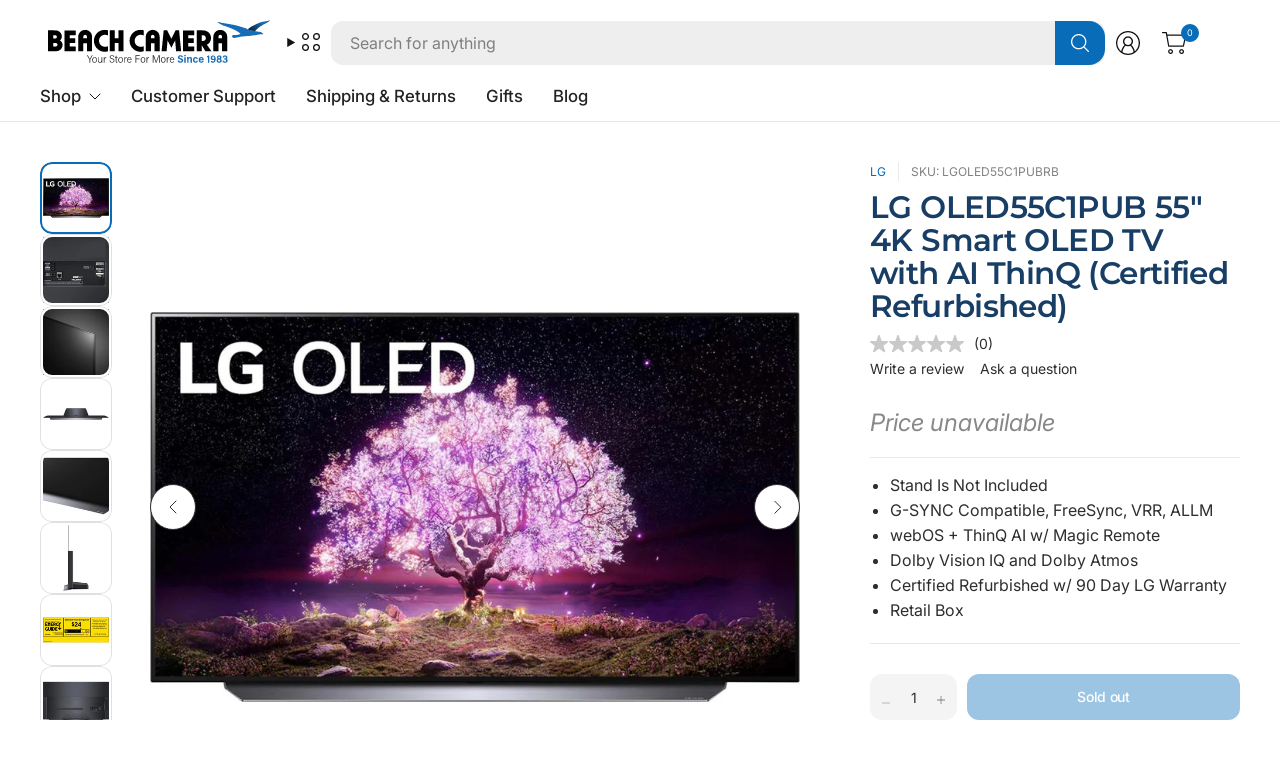

--- FILE ---
content_type: text/html; charset=utf-8
request_url: https://www.beachcamera.com/products/lg-oled55c1pub-55-4k-smart-oled-tv-with-ai-thinq-certified-refurbished
body_size: 74656
content:
<!doctype html><html class="no-js" lang="en" dir="ltr">
<head>

  
    <script>
      (function(w,d,s,l,i){w[l]=w[l]||[];w[l].push({'gtm.start':
      new Date().getTime(),event:'gtm.js'});var f=d.getElementsByTagName(s)[0],
      j=d.createElement(s),dl=l!='dataLayer'?'&l='+l:'';j.async=true;j.src=
      'https://www.googletagmanager.com/gtm.js?id='+i+dl;f.parentNode.insertBefore(j,f);
      })(window,document,'script','dataLayer','GTM-KGXNM8T');
    </script>

	
    

  <!-- Resource hints for performance -->
  <link rel="preconnect" href="https://cdn.shopify.com" crossorigin>
  <link rel="dns-prefetch" href="https://cdn.shopify.com">
  <link rel="preconnect" href="https://www.googletagmanager.com" crossorigin>
  <link rel="preconnect" href="https://bat.bing.com" crossorigin>
  
	<meta charset="utf-8">
	<meta http-equiv="X-UA-Compatible" content="IE=edge,chrome=1">
	<meta name="viewport" content="width=device-width, initial-scale=1, maximum-scale=5, viewport-fit=cover">
	<meta name="theme-color" content="#ffffff">
	<link rel="canonical" href="https://www.beachcamera.com/products/lg-oled55c1pub-55-4k-smart-oled-tv-with-ai-thinq-certified-refurbished">
	<link href="//www.beachcamera.com/cdn/shop/t/112/assets/app.css?v=65563557496488587211765484605" as="style" rel="preload">
<link href="//www.beachcamera.com/cdn/shop/t/112/assets/product.css?v=29265711833878854181765484632" as="style" rel="preload">
<link rel="preload" as="image" href="//www.beachcamera.com/cdn/shop/files/755056_1.jpg?v=1752986458&width=375" imagesrcset="//www.beachcamera.com/cdn/shop/files/755056_1.jpg?v=1752986458&width=375 375w,//www.beachcamera.com/cdn/shop/files/755056_1.jpg?v=1752986458&width=690 690w,//www.beachcamera.com/cdn/shop/files/755056_1.jpg?v=1752986458&width=1380 1380w" imagesizes="auto">

<link href="//www.beachcamera.com/cdn/shop/t/112/assets/vendor.js?v=41477546860483910021765484643" as="script" rel="preload">
<link href="//www.beachcamera.com/cdn/shop/t/112/assets/app.js?v=9295138537495265501765484605" as="script" rel="preload">
<link href="//www.beachcamera.com/cdn/shop/t/112/assets/slideshow-vendor.js?v=73088757285059381971765484639" as="script" rel="preload">
<link href="//www.beachcamera.com/cdn/shop/t/112/assets/product.js?v=20601914627773463321765484632" as="script" rel="preload">


<script>
window.lazySizesConfig = window.lazySizesConfig || {};
window.lazySizesConfig.expand = 250;
window.lazySizesConfig.loadMode = 1;
window.lazySizesConfig.loadHidden = false;
</script>


	<link rel="icon" type="image/png" href="//www.beachcamera.com/cdn/shop/files/Beach-2025-bird-icon.svg?crop=center&height=32&v=1739843937&width=32">

   

    
    
    
      
          
          

          
          

          
          

          <title> LG OLED55C1PUB 55" 4K Smart OLED TV with AI ThinQ (Certified Refurbish </title>
      
          <meta name="description" content="&lt;li&gt;Stand Is Not Included
&lt;li&gt;G-SYNC Compatible, FreeSync, VRR, ALLM
&lt;li&gt;webOS + ThinQ AI w/ Magic Remote
&lt;li&gt;Dolby Vision IQ and Dolby Atmos
&lt;li&gt;Certified Refu">
          
    
    
<link rel="preconnect" href="https://fonts.shopifycdn.com" crossorigin>

<meta property="og:site_name" content="Beach Camera">
<meta property="og:url" content="https://www.beachcamera.com/products/lg-oled55c1pub-55-4k-smart-oled-tv-with-ai-thinq-certified-refurbished">
<meta property="og:title" content="LG OLED55C1PUB 55&quot; 4K Smart OLED TV with AI ThinQ (Certified Refurbish">
<meta property="og:type" content="product">
<meta property="og:description" content="  A self-luminous display technology that makes all the difference to your viewing experience. Unlike LED TVs that are restricted by backlight technology, LG OLED TVs are capable of extreme realism and thin designs. When it comes to picture quality, OLED beats LED hands down. That&#39;s because OLED has millions of self-li"><meta property="og:image" content="http://www.beachcamera.com/cdn/shop/files/755056_1.jpg?v=1752986458">
  <meta property="og:image:secure_url" content="https://www.beachcamera.com/cdn/shop/files/755056_1.jpg?v=1752986458">
  <meta property="og:image:width" content="1000">
  <meta property="og:image:height" content="1000"><meta property="og:price:amount" content="749.99">
  <meta property="og:price:currency" content="USD"><meta name="twitter:site" content="@https://x.com/beachcamera"><meta name="twitter:card" content="summary_large_image">
<meta name="twitter:title" content="LG OLED55C1PUB 55&quot; 4K Smart OLED TV with AI ThinQ (Certified Refurbish">
<meta name="twitter:description" content="  A self-luminous display technology that makes all the difference to your viewing experience. Unlike LED TVs that are restricted by backlight technology, LG OLED TVs are capable of extreme realism and thin designs. When it comes to picture quality, OLED beats LED hands down. That&#39;s because OLED has millions of self-li">


	<!-- Critical CSS -->
	<link href="//www.beachcamera.com/cdn/shop/t/112/assets/app.css?v=65563557496488587211765484605" rel="stylesheet" type="text/css" media="all" />
	
	<!-- Non-critical CSS loaded with media="print" trick -->
	<link rel="stylesheet" href="//www.beachcamera.com/cdn/shop/t/112/assets/custom.css?v=108751726407047193191766005851" media="print" onload="this.media='all'">
	<noscript><link rel="stylesheet" href="//www.beachcamera.com/cdn/shop/t/112/assets/custom.css?v=108751726407047193191766005851"></noscript>

	

	<style data-shopify>
	@font-face {
  font-family: Inter;
  font-weight: 400;
  font-style: normal;
  font-display: swap;
  src: url("//www.beachcamera.com/cdn/fonts/inter/inter_n4.b2a3f24c19b4de56e8871f609e73ca7f6d2e2bb9.woff2") format("woff2"),
       url("//www.beachcamera.com/cdn/fonts/inter/inter_n4.af8052d517e0c9ffac7b814872cecc27ae1fa132.woff") format("woff");
}

@font-face {
  font-family: Inter;
  font-weight: 500;
  font-style: normal;
  font-display: swap;
  src: url("//www.beachcamera.com/cdn/fonts/inter/inter_n5.d7101d5e168594dd06f56f290dd759fba5431d97.woff2") format("woff2"),
       url("//www.beachcamera.com/cdn/fonts/inter/inter_n5.5332a76bbd27da00474c136abb1ca3cbbf259068.woff") format("woff");
}

@font-face {
  font-family: Inter;
  font-weight: 600;
  font-style: normal;
  font-display: swap;
  src: url("//www.beachcamera.com/cdn/fonts/inter/inter_n6.771af0474a71b3797eb38f3487d6fb79d43b6877.woff2") format("woff2"),
       url("//www.beachcamera.com/cdn/fonts/inter/inter_n6.88c903d8f9e157d48b73b7777d0642925bcecde7.woff") format("woff");
}

@font-face {
  font-family: Inter;
  font-weight: 400;
  font-style: italic;
  font-display: swap;
  src: url("//www.beachcamera.com/cdn/fonts/inter/inter_i4.feae1981dda792ab80d117249d9c7e0f1017e5b3.woff2") format("woff2"),
       url("//www.beachcamera.com/cdn/fonts/inter/inter_i4.62773b7113d5e5f02c71486623cf828884c85c6e.woff") format("woff");
}

@font-face {
  font-family: Inter;
  font-weight: 600;
  font-style: italic;
  font-display: swap;
  src: url("//www.beachcamera.com/cdn/fonts/inter/inter_i6.3bbe0fe1c7ee4f282f9c2e296f3e4401a48cbe19.woff2") format("woff2"),
       url("//www.beachcamera.com/cdn/fonts/inter/inter_i6.8bea21f57a10d5416ddf685e2c91682ec237876d.woff") format("woff");
}

@font-face {
  font-family: Montserrat;
  font-weight: 600;
  font-style: normal;
  font-display: swap;
  src: url("//www.beachcamera.com/cdn/fonts/montserrat/montserrat_n6.1326b3e84230700ef15b3a29fb520639977513e0.woff2") format("woff2"),
       url("//www.beachcamera.com/cdn/fonts/montserrat/montserrat_n6.652f051080eb14192330daceed8cd53dfdc5ead9.woff") format("woff");
}


	h1,h2,h3,h4,h5,h6,
	.h1,.h2,.h3,.h4,.h5,.h6,
	.logolink.text-logo,
	.heading-font,
	.h1-large,
	.customer-addresses .my-address .address-index {
		font-style: normal;
		font-weight: 600;
		font-family: Montserrat, sans-serif;
	}
	body,
	.body-font,
	.thb-product-detail .product-title {
		font-style: normal;
		font-weight: 400;
		font-family: Inter, sans-serif;
	}
	:root {
		--mobile-swipe-width: 75vw;
		--grid-width: 1800px;
		--grid-width-row: 1880px;
		--font-body-scale: 1.0;
		--font-body-line-height-scale: 1.0;
		--font-body-letter-spacing: 0.0em;
		--font-body-medium-weight: 500;
    --font-body-bold-weight: 600;
		--font-announcement-scale: 1.0;
		--font-heading-scale: 1.2;
		--font-heading-line-height-scale: 1.0;
		--font-heading-letter-spacing: -0.02em;
		--font-navigation-scale: 1.05;
		--font-product-title-scale: 1.0;
		--font-product-title-line-height-scale: 0.9;
		--button-letter-spacing: -0.02em;
		--button-font-scale: 1.0;

		--button-border-radius: 12px;
		--textarea-border-radius: 12px;
		--general-border-radius: 12px;

		--bg-body: #ffffff;
		--bg-body-rgb: 255,255,255;
		--bg-body-darken: #f7f7f7;
		--payment-terms-background-color: #ffffff;
		--color-body: #2e2e2e;
		--color-body-rgb: 46,46,46;
		--color-border: rgba(var(--color-body-rgb),0.1);
		--color-heading: #183e66;
		--color-heading-rgb: 24,62,102;
		--color-accent: #096cb9;
		--color-accent-rgb: 9,108,185;
		--color-overlay: #616161;
		--color-overlay-rgb: 97,97,97;
		--solid-button-background: #096cb9;
		--solid-button-background-hover: #075897;

		--section-spacing-mobile: 40px;
		--section-spacing-desktop: 60px;

		--color-announcement-bar-text: #ffffff;
		--color-announcement-bar-bg: #121212;

		--color-header-bg: #ffffff;
		--color-header-bg-rgb: 255,255,255;
		--color-header-text: #121212;
		--color-header-text-rgb: 18,18,18;
		--color-header-border: rgba(var(--color-header-text-rgb), 0.1);

		--color-price: #c73628;
		--color-price-discounted: #6D6D6D;

		--shopify-accelerated-checkout-button-block-size: 46px;
		--shopify-accelerated-checkout-inline-alignment: center;
		--shopify-accelerated-checkout-skeleton-animation-duration: 0.25s;
		--shopify-accelerated-checkout-button-border-radius: 12px;--color-star: #CE7979;--color-inventory-instock: #279A4B;--color-inventory-lowstock: #FB9E5B;--color-badge-sold-out: #ececec;
			--color-badge-sold-out-text: #939393;--color-badge-sale: #edc4c4;
			--color-badge-sale-text: #C33C3C;--color-badge-preorder: #f0f2ff;
			--color-badge-preorder-text: #3D5CFF;--color-footer-text: #ffffff;
		--color-footer-text-rgb: 255,255,255;
		--color-footer-bg: #14547f;
	}



</style>


	<script>
		document.documentElement.className = document.documentElement.className.replace('no-js', 'js');
		window.theme = window.theme || {};
		theme = {
			settings: {
				money_with_currency_format:"\u003cspan class=hide-price-guest\u003e${{amount}}\u003c\/span\u003e",
				cart_drawer:true,
				product_id: 7105677263031,
			},
			routes: {
				root_url: '/',
				cart_url: '/cart',
				cart_add_url: '/cart/add',
				search_url: '/search',
				cart_change_url: '/cart/change',
				cart_update_url: '/cart/update',
				predictive_search_url: '/search/suggest',
			},
			variantStrings: {
				addToCart: `Add to cart`,
				soldOut: `Sold out`,
				unavailable: `Unavailable`,
				preOrder: `Pre-order`,
			},
			strings: {
				requiresTerms: `You must agree with the terms and conditions of sales to check out`,
				showMore: `Show more`,
				showLess: `Show less`,
				showFilters: `Show filters`,
				hideFilters: `Hide filters`,
				shippingEstimatorNoResults: `Sorry, we do not ship to your address.`,
				shippingEstimatorOneResult: `There is one shipping rate for your address:`,
				shippingEstimatorMultipleResults: `There are several shipping rates for your address:`,
				shippingEstimatorErrors: `Translation missing: en.sections.cart.shipping_estimator.errors`,
			}
		};
	</script>

	
  

  <script>window.performance && window.performance.mark && window.performance.mark('shopify.content_for_header.start');</script><meta name="google-site-verification" content="5ugJ8qAriqwQjZVDjJ-ku-42KlZsM-Ue8QpGbO4cgiM">
<meta name="facebook-domain-verification" content="5y9ti6m1ipd5irbn13nu9ur3yfg7ct">
<meta id="shopify-digital-wallet" name="shopify-digital-wallet" content="/50435555511/digital_wallets/dialog">
<meta name="shopify-checkout-api-token" content="a862d499205eb9ae75dfe15efa685ea9">
<meta id="in-context-paypal-metadata" data-shop-id="50435555511" data-venmo-supported="true" data-environment="production" data-locale="en_US" data-paypal-v4="true" data-currency="USD">
<link rel="alternate" type="application/json+oembed" href="https://www.beachcamera.com/products/lg-oled55c1pub-55-4k-smart-oled-tv-with-ai-thinq-certified-refurbished.oembed">
<script async="async" src="/checkouts/internal/preloads.js?locale=en-US"></script>
<link rel="preconnect" href="https://shop.app" crossorigin="anonymous">
<script async="async" src="https://shop.app/checkouts/internal/preloads.js?locale=en-US&shop_id=50435555511" crossorigin="anonymous"></script>
<script id="apple-pay-shop-capabilities" type="application/json">{"shopId":50435555511,"countryCode":"US","currencyCode":"USD","merchantCapabilities":["supports3DS"],"merchantId":"gid:\/\/shopify\/Shop\/50435555511","merchantName":"Beach Camera","requiredBillingContactFields":["postalAddress","email","phone"],"requiredShippingContactFields":["postalAddress","email","phone"],"shippingType":"shipping","supportedNetworks":["visa","masterCard","amex","discover","elo","jcb"],"total":{"type":"pending","label":"Beach Camera","amount":"1.00"},"shopifyPaymentsEnabled":true,"supportsSubscriptions":true}</script>
<script id="shopify-features" type="application/json">{"accessToken":"a862d499205eb9ae75dfe15efa685ea9","betas":["rich-media-storefront-analytics"],"domain":"www.beachcamera.com","predictiveSearch":true,"shopId":50435555511,"locale":"en"}</script>
<script>var Shopify = Shopify || {};
Shopify.shop = "beachcamera-com.myshopify.com";
Shopify.locale = "en";
Shopify.currency = {"active":"USD","rate":"1.0"};
Shopify.country = "US";
Shopify.theme = {"name":"BeachCamera 7.2","id":186492518771,"schema_name":"Pinnacle","schema_version":"7.2.0","theme_store_id":2852,"role":"main"};
Shopify.theme.handle = "null";
Shopify.theme.style = {"id":null,"handle":null};
Shopify.cdnHost = "www.beachcamera.com/cdn";
Shopify.routes = Shopify.routes || {};
Shopify.routes.root = "/";</script>
<script type="module">!function(o){(o.Shopify=o.Shopify||{}).modules=!0}(window);</script>
<script>!function(o){function n(){var o=[];function n(){o.push(Array.prototype.slice.apply(arguments))}return n.q=o,n}var t=o.Shopify=o.Shopify||{};t.loadFeatures=n(),t.autoloadFeatures=n()}(window);</script>
<script>
  window.ShopifyPay = window.ShopifyPay || {};
  window.ShopifyPay.apiHost = "shop.app\/pay";
  window.ShopifyPay.redirectState = null;
</script>
<script id="shop-js-analytics" type="application/json">{"pageType":"product"}</script>
<script defer="defer" async type="module" src="//www.beachcamera.com/cdn/shopifycloud/shop-js/modules/v2/client.init-shop-cart-sync_BT-GjEfc.en.esm.js"></script>
<script defer="defer" async type="module" src="//www.beachcamera.com/cdn/shopifycloud/shop-js/modules/v2/chunk.common_D58fp_Oc.esm.js"></script>
<script defer="defer" async type="module" src="//www.beachcamera.com/cdn/shopifycloud/shop-js/modules/v2/chunk.modal_xMitdFEc.esm.js"></script>
<script type="module">
  await import("//www.beachcamera.com/cdn/shopifycloud/shop-js/modules/v2/client.init-shop-cart-sync_BT-GjEfc.en.esm.js");
await import("//www.beachcamera.com/cdn/shopifycloud/shop-js/modules/v2/chunk.common_D58fp_Oc.esm.js");
await import("//www.beachcamera.com/cdn/shopifycloud/shop-js/modules/v2/chunk.modal_xMitdFEc.esm.js");

  window.Shopify.SignInWithShop?.initShopCartSync?.({"fedCMEnabled":true,"windoidEnabled":true});

</script>
<script>
  window.Shopify = window.Shopify || {};
  if (!window.Shopify.featureAssets) window.Shopify.featureAssets = {};
  window.Shopify.featureAssets['shop-js'] = {"shop-cart-sync":["modules/v2/client.shop-cart-sync_DZOKe7Ll.en.esm.js","modules/v2/chunk.common_D58fp_Oc.esm.js","modules/v2/chunk.modal_xMitdFEc.esm.js"],"init-fed-cm":["modules/v2/client.init-fed-cm_B6oLuCjv.en.esm.js","modules/v2/chunk.common_D58fp_Oc.esm.js","modules/v2/chunk.modal_xMitdFEc.esm.js"],"shop-cash-offers":["modules/v2/client.shop-cash-offers_D2sdYoxE.en.esm.js","modules/v2/chunk.common_D58fp_Oc.esm.js","modules/v2/chunk.modal_xMitdFEc.esm.js"],"shop-login-button":["modules/v2/client.shop-login-button_QeVjl5Y3.en.esm.js","modules/v2/chunk.common_D58fp_Oc.esm.js","modules/v2/chunk.modal_xMitdFEc.esm.js"],"pay-button":["modules/v2/client.pay-button_DXTOsIq6.en.esm.js","modules/v2/chunk.common_D58fp_Oc.esm.js","modules/v2/chunk.modal_xMitdFEc.esm.js"],"shop-button":["modules/v2/client.shop-button_DQZHx9pm.en.esm.js","modules/v2/chunk.common_D58fp_Oc.esm.js","modules/v2/chunk.modal_xMitdFEc.esm.js"],"avatar":["modules/v2/client.avatar_BTnouDA3.en.esm.js"],"init-windoid":["modules/v2/client.init-windoid_CR1B-cfM.en.esm.js","modules/v2/chunk.common_D58fp_Oc.esm.js","modules/v2/chunk.modal_xMitdFEc.esm.js"],"init-shop-for-new-customer-accounts":["modules/v2/client.init-shop-for-new-customer-accounts_C_vY_xzh.en.esm.js","modules/v2/client.shop-login-button_QeVjl5Y3.en.esm.js","modules/v2/chunk.common_D58fp_Oc.esm.js","modules/v2/chunk.modal_xMitdFEc.esm.js"],"init-shop-email-lookup-coordinator":["modules/v2/client.init-shop-email-lookup-coordinator_BI7n9ZSv.en.esm.js","modules/v2/chunk.common_D58fp_Oc.esm.js","modules/v2/chunk.modal_xMitdFEc.esm.js"],"init-shop-cart-sync":["modules/v2/client.init-shop-cart-sync_BT-GjEfc.en.esm.js","modules/v2/chunk.common_D58fp_Oc.esm.js","modules/v2/chunk.modal_xMitdFEc.esm.js"],"shop-toast-manager":["modules/v2/client.shop-toast-manager_DiYdP3xc.en.esm.js","modules/v2/chunk.common_D58fp_Oc.esm.js","modules/v2/chunk.modal_xMitdFEc.esm.js"],"init-customer-accounts":["modules/v2/client.init-customer-accounts_D9ZNqS-Q.en.esm.js","modules/v2/client.shop-login-button_QeVjl5Y3.en.esm.js","modules/v2/chunk.common_D58fp_Oc.esm.js","modules/v2/chunk.modal_xMitdFEc.esm.js"],"init-customer-accounts-sign-up":["modules/v2/client.init-customer-accounts-sign-up_iGw4briv.en.esm.js","modules/v2/client.shop-login-button_QeVjl5Y3.en.esm.js","modules/v2/chunk.common_D58fp_Oc.esm.js","modules/v2/chunk.modal_xMitdFEc.esm.js"],"shop-follow-button":["modules/v2/client.shop-follow-button_CqMgW2wH.en.esm.js","modules/v2/chunk.common_D58fp_Oc.esm.js","modules/v2/chunk.modal_xMitdFEc.esm.js"],"checkout-modal":["modules/v2/client.checkout-modal_xHeaAweL.en.esm.js","modules/v2/chunk.common_D58fp_Oc.esm.js","modules/v2/chunk.modal_xMitdFEc.esm.js"],"shop-login":["modules/v2/client.shop-login_D91U-Q7h.en.esm.js","modules/v2/chunk.common_D58fp_Oc.esm.js","modules/v2/chunk.modal_xMitdFEc.esm.js"],"lead-capture":["modules/v2/client.lead-capture_BJmE1dJe.en.esm.js","modules/v2/chunk.common_D58fp_Oc.esm.js","modules/v2/chunk.modal_xMitdFEc.esm.js"],"payment-terms":["modules/v2/client.payment-terms_Ci9AEqFq.en.esm.js","modules/v2/chunk.common_D58fp_Oc.esm.js","modules/v2/chunk.modal_xMitdFEc.esm.js"]};
</script>
<script>(function() {
  var isLoaded = false;
  function asyncLoad() {
    if (isLoaded) return;
    isLoaded = true;
    var urls = ["https:\/\/shopify.orderdeadline.com\/app\/frontend\/js\/order-deadline.min.js?shop=beachcamera-com.myshopify.com","https:\/\/scripttags.jst.ai\/shopify_justuno_50435555511_b999eae0-c7cc-11eb-b288-fd84b219c969.js?shop=beachcamera-com.myshopify.com","\/\/cdn.shopify.com\/proxy\/7a9210312c62241a1e1fcc0bbf7f27c3fffab5a3f654e3403fa5d469afec6a7c\/bingshoppingtool-t2app-prod.trafficmanager.net\/uet\/tracking_script?shop=beachcamera-com.myshopify.com\u0026sp-cache-control=cHVibGljLCBtYXgtYWdlPTkwMA","https:\/\/cdn.attn.tv\/beachcamera\/dtag.js?shop=beachcamera-com.myshopify.com","https:\/\/cdn-scripts.signifyd.com\/shopify\/script-tag.js?shop=beachcamera-com.myshopify.com","https:\/\/app.cpscentral.com\/admside\/js\/Shopify_App\/shopify.js?shop=beachcamera-com.myshopify.com","https:\/\/app.cpscentral.com\/admside\/js\/Shopify_App\/shopify_cart.js?shop=beachcamera-com.myshopify.com","https:\/\/because-scripts.s3.us-east-2.amazonaws.com\/prod\/because-widget\/widget.js?shop=beachcamera-com.myshopify.com","https:\/\/str.rise-ai.com\/?shop=beachcamera-com.myshopify.com","https:\/\/strn.rise-ai.com\/?shop=beachcamera-com.myshopify.com","https:\/\/d23dclunsivw3h.cloudfront.net\/redirect-app.js?shop=beachcamera-com.myshopify.com","\/\/cdn.shopify.com\/proxy\/884ca0dee8f6233ca556387a97aca756f79927ab6bfbd3a049913639adcd694c\/apps.bazaarvoice.com\/deployments\/beachcamera\/main_site\/production\/en_US\/bv.js?shop=beachcamera-com.myshopify.com\u0026sp-cache-control=cHVibGljLCBtYXgtYWdlPTkwMA","https:\/\/d33a6lvgbd0fej.cloudfront.net\/script_tag\/secomapp.scripttag.js?shop=beachcamera-com.myshopify.com"];
    for (var i = 0; i < urls.length; i++) {
      var s = document.createElement('script');
      s.type = 'text/javascript';
      s.async = true;
      s.src = urls[i];
      var x = document.getElementsByTagName('script')[0];
      x.parentNode.insertBefore(s, x);
    }
  };
  if(window.attachEvent) {
    window.attachEvent('onload', asyncLoad);
  } else {
    window.addEventListener('load', asyncLoad, false);
  }
})();</script>
<script id="__st">var __st={"a":50435555511,"offset":-18000,"reqid":"d7205f41-d9d2-44ba-a5ec-3dcfe2d944ef-1769057539","pageurl":"www.beachcamera.com\/products\/lg-oled55c1pub-55-4k-smart-oled-tv-with-ai-thinq-certified-refurbished","u":"b0553cd47dd7","p":"product","rtyp":"product","rid":7105677263031};</script>
<script>window.ShopifyPaypalV4VisibilityTracking = true;</script>
<script id="captcha-bootstrap">!function(){'use strict';const t='contact',e='account',n='new_comment',o=[[t,t],['blogs',n],['comments',n],[t,'customer']],c=[[e,'customer_login'],[e,'guest_login'],[e,'recover_customer_password'],[e,'create_customer']],r=t=>t.map((([t,e])=>`form[action*='/${t}']:not([data-nocaptcha='true']) input[name='form_type'][value='${e}']`)).join(','),a=t=>()=>t?[...document.querySelectorAll(t)].map((t=>t.form)):[];function s(){const t=[...o],e=r(t);return a(e)}const i='password',u='form_key',d=['recaptcha-v3-token','g-recaptcha-response','h-captcha-response',i],f=()=>{try{return window.sessionStorage}catch{return}},m='__shopify_v',_=t=>t.elements[u];function p(t,e,n=!1){try{const o=window.sessionStorage,c=JSON.parse(o.getItem(e)),{data:r}=function(t){const{data:e,action:n}=t;return t[m]||n?{data:e,action:n}:{data:t,action:n}}(c);for(const[e,n]of Object.entries(r))t.elements[e]&&(t.elements[e].value=n);n&&o.removeItem(e)}catch(o){console.error('form repopulation failed',{error:o})}}const l='form_type',E='cptcha';function T(t){t.dataset[E]=!0}const w=window,h=w.document,L='Shopify',v='ce_forms',y='captcha';let A=!1;((t,e)=>{const n=(g='f06e6c50-85a8-45c8-87d0-21a2b65856fe',I='https://cdn.shopify.com/shopifycloud/storefront-forms-hcaptcha/ce_storefront_forms_captcha_hcaptcha.v1.5.2.iife.js',D={infoText:'Protected by hCaptcha',privacyText:'Privacy',termsText:'Terms'},(t,e,n)=>{const o=w[L][v],c=o.bindForm;if(c)return c(t,g,e,D).then(n);var r;o.q.push([[t,g,e,D],n]),r=I,A||(h.body.append(Object.assign(h.createElement('script'),{id:'captcha-provider',async:!0,src:r})),A=!0)});var g,I,D;w[L]=w[L]||{},w[L][v]=w[L][v]||{},w[L][v].q=[],w[L][y]=w[L][y]||{},w[L][y].protect=function(t,e){n(t,void 0,e),T(t)},Object.freeze(w[L][y]),function(t,e,n,w,h,L){const[v,y,A,g]=function(t,e,n){const i=e?o:[],u=t?c:[],d=[...i,...u],f=r(d),m=r(i),_=r(d.filter((([t,e])=>n.includes(e))));return[a(f),a(m),a(_),s()]}(w,h,L),I=t=>{const e=t.target;return e instanceof HTMLFormElement?e:e&&e.form},D=t=>v().includes(t);t.addEventListener('submit',(t=>{const e=I(t);if(!e)return;const n=D(e)&&!e.dataset.hcaptchaBound&&!e.dataset.recaptchaBound,o=_(e),c=g().includes(e)&&(!o||!o.value);(n||c)&&t.preventDefault(),c&&!n&&(function(t){try{if(!f())return;!function(t){const e=f();if(!e)return;const n=_(t);if(!n)return;const o=n.value;o&&e.removeItem(o)}(t);const e=Array.from(Array(32),(()=>Math.random().toString(36)[2])).join('');!function(t,e){_(t)||t.append(Object.assign(document.createElement('input'),{type:'hidden',name:u})),t.elements[u].value=e}(t,e),function(t,e){const n=f();if(!n)return;const o=[...t.querySelectorAll(`input[type='${i}']`)].map((({name:t})=>t)),c=[...d,...o],r={};for(const[a,s]of new FormData(t).entries())c.includes(a)||(r[a]=s);n.setItem(e,JSON.stringify({[m]:1,action:t.action,data:r}))}(t,e)}catch(e){console.error('failed to persist form',e)}}(e),e.submit())}));const S=(t,e)=>{t&&!t.dataset[E]&&(n(t,e.some((e=>e===t))),T(t))};for(const o of['focusin','change'])t.addEventListener(o,(t=>{const e=I(t);D(e)&&S(e,y())}));const B=e.get('form_key'),M=e.get(l),P=B&&M;t.addEventListener('DOMContentLoaded',(()=>{const t=y();if(P)for(const e of t)e.elements[l].value===M&&p(e,B);[...new Set([...A(),...v().filter((t=>'true'===t.dataset.shopifyCaptcha))])].forEach((e=>S(e,t)))}))}(h,new URLSearchParams(w.location.search),n,t,e,['guest_login'])})(!0,!0)}();</script>
<script integrity="sha256-4kQ18oKyAcykRKYeNunJcIwy7WH5gtpwJnB7kiuLZ1E=" data-source-attribution="shopify.loadfeatures" defer="defer" src="//www.beachcamera.com/cdn/shopifycloud/storefront/assets/storefront/load_feature-a0a9edcb.js" crossorigin="anonymous"></script>
<script crossorigin="anonymous" defer="defer" src="//www.beachcamera.com/cdn/shopifycloud/storefront/assets/shopify_pay/storefront-65b4c6d7.js?v=20250812"></script>
<script data-source-attribution="shopify.dynamic_checkout.dynamic.init">var Shopify=Shopify||{};Shopify.PaymentButton=Shopify.PaymentButton||{isStorefrontPortableWallets:!0,init:function(){window.Shopify.PaymentButton.init=function(){};var t=document.createElement("script");t.src="https://www.beachcamera.com/cdn/shopifycloud/portable-wallets/latest/portable-wallets.en.js",t.type="module",document.head.appendChild(t)}};
</script>
<script data-source-attribution="shopify.dynamic_checkout.buyer_consent">
  function portableWalletsHideBuyerConsent(e){var t=document.getElementById("shopify-buyer-consent"),n=document.getElementById("shopify-subscription-policy-button");t&&n&&(t.classList.add("hidden"),t.setAttribute("aria-hidden","true"),n.removeEventListener("click",e))}function portableWalletsShowBuyerConsent(e){var t=document.getElementById("shopify-buyer-consent"),n=document.getElementById("shopify-subscription-policy-button");t&&n&&(t.classList.remove("hidden"),t.removeAttribute("aria-hidden"),n.addEventListener("click",e))}window.Shopify?.PaymentButton&&(window.Shopify.PaymentButton.hideBuyerConsent=portableWalletsHideBuyerConsent,window.Shopify.PaymentButton.showBuyerConsent=portableWalletsShowBuyerConsent);
</script>
<script>
  function portableWalletsCleanup(e){e&&e.src&&console.error("Failed to load portable wallets script "+e.src);var t=document.querySelectorAll("shopify-accelerated-checkout .shopify-payment-button__skeleton, shopify-accelerated-checkout-cart .wallet-cart-button__skeleton"),e=document.getElementById("shopify-buyer-consent");for(let e=0;e<t.length;e++)t[e].remove();e&&e.remove()}function portableWalletsNotLoadedAsModule(e){e instanceof ErrorEvent&&"string"==typeof e.message&&e.message.includes("import.meta")&&"string"==typeof e.filename&&e.filename.includes("portable-wallets")&&(window.removeEventListener("error",portableWalletsNotLoadedAsModule),window.Shopify.PaymentButton.failedToLoad=e,"loading"===document.readyState?document.addEventListener("DOMContentLoaded",window.Shopify.PaymentButton.init):window.Shopify.PaymentButton.init())}window.addEventListener("error",portableWalletsNotLoadedAsModule);
</script>

<script type="module" src="https://www.beachcamera.com/cdn/shopifycloud/portable-wallets/latest/portable-wallets.en.js" onError="portableWalletsCleanup(this)" crossorigin="anonymous"></script>
<script nomodule>
  document.addEventListener("DOMContentLoaded", portableWalletsCleanup);
</script>

<script id='scb4127' type='text/javascript' async='' src='https://www.beachcamera.com/cdn/shopifycloud/privacy-banner/storefront-banner.js'></script><link id="shopify-accelerated-checkout-styles" rel="stylesheet" media="screen" href="https://www.beachcamera.com/cdn/shopifycloud/portable-wallets/latest/accelerated-checkout-backwards-compat.css" crossorigin="anonymous">
<style id="shopify-accelerated-checkout-cart">
        #shopify-buyer-consent {
  margin-top: 1em;
  display: inline-block;
  width: 100%;
}

#shopify-buyer-consent.hidden {
  display: none;
}

#shopify-subscription-policy-button {
  background: none;
  border: none;
  padding: 0;
  text-decoration: underline;
  font-size: inherit;
  cursor: pointer;
}

#shopify-subscription-policy-button::before {
  box-shadow: none;
}

      </style>

<script>window.performance && window.performance.mark && window.performance.mark('shopify.content_for_header.end');</script> <!-- Header hook for plugins -->
  
<!-- BEGIN app block: shopify://apps/sc-easy-redirects/blocks/app/be3f8dbd-5d43-46b4-ba43-2d65046054c2 -->
    <!-- common for all pages -->
    
    
        <script src="https://cdn.shopify.com/extensions/264f3360-3201-4ab7-9087-2c63466c86a3/sc-easy-redirects-5/assets/esc-redirect-app-live-feature.js" async></script>
    




<!-- END app block --><!-- BEGIN app block: shopify://apps/stape-conversion-tracking/blocks/gtm/7e13c847-7971-409d-8fe0-29ec14d5f048 --><script>
  window.lsData = {};
  window.dataLayer = window.dataLayer || [];
  window.addEventListener("message", (event) => {
    if (event.data?.event) {
      window.dataLayer.push(event.data);
    }
  });
  window.dataShopStape = {
    shop: "www.beachcamera.com",
    shopId: "50435555511",
  }
</script>

<!-- END app block --><!-- BEGIN app block: shopify://apps/webpanda-login-to-see-price/blocks/app-embed/e096f673-8110-4907-bc30-a026a34a7e70 -->



<style type="text/css">
    .wp-not-logged-wrapper {
        padding: 8px !important;
        text-align: center !important;
        position: relative;
        z-index: 2;
    }
    .wp-not-logged-wrapper p {
        margin: 0;
        padding: 0;
    }
    .wp-not-logged-wrapper a {
        text-decoration: underline;
        cursor: pointer;
    }

    .price.price--on-sale.show-price-guest .price__sale,
    .show-price-guest.price:not(.price--on-sale) .price__regular,
    .price.price--on-sale .show-price-guest .price__sale,
    .price:not(.price--on-sale) .show-price-guest .price__regular,
    .cart__items .hide-price-guest,
    .mini-cart .hide-price-guest,
    .miniCart .hide-price-guest {
        display: block !important;
    }

    
        
        .hide-price-guest, .hidePrice, .current_price.js-current-price .money, form[action*="/cart/add"] input[type="submit"], form[action*="/cart/add"] button, .shopify-payment-button, .cb_bundles, button.quick-add-btn, .quickshop-button, .atc--button {
                        display: none !important;
                    }
            .show-price-guest .hide-price-guest, .show-price-guest .hidePrice, .show-price-guest.product-price  .money, .cart__footer .totals .hide-price-guest, .cart__footer .totals .hidePrice {
                display: inline !important;
            }  .grid--view-items .full-width-link {margin-bottom: 55px;} .price-separator {display: none;}
    
</style>




<script>
    var wpbCustomerIsLogged = false;
    var wpbCustomerIsLoggedBasic = false;
    
        let wpbHidePriceSettings = {"subscription":2,"hide_price_enabled":true,"message":"{LOGIN} | {REGISTRATION} to see price and add to cart","message_logged_customers":"The product is not available for your account","label_login":"Login","label_registration":"Register","font_size":14.0,"style_by_page":false,"font_size_listing_page":14.0,"font_size_product_page":14.0,"font_size_search_page":14.0,"text_color":"#d35757","has_background_color":true,"background_color":"#faf9f7","has_border":true,"border_width":2.0,"border_color":"#ce7979","border_radius":8.0,"has_custom_login":false,"login_url":null,"has_custom_registration":false,"registration_url":null,"by_product_id":false,"by_product_tags":true,"by_collection":false,"product_tags":"hideprice","language_config":"[{\"language\":\"fr\",\"message\":\"\",\"loginText\":\"\",\"registerText\":\"\"}]","by_customer_tags":false,"customer_tags":"","depth":5,"depth_on_search":5,"depth_on_listings":0,"parent_depth":3,"parent_depth_on_search":2,"custom_price_selector":"","custom_cart_selector":null,"force_hide_on_cart":false,"force_price_selector":null,"force_cart_selector":null,"cart_display":null,"quick_view_selector":null,"variant_selector":null,"redirect_after_login":true};
    
</script>

<!-- END app block --><!-- BEGIN app block: shopify://apps/c-edd-estimated-delivery-date/blocks/app_setting/4a0685bc-c234-45b2-8382-5ad6a8e3e3fd --><script>
    window.deliveryCommon = window.deliveryCommon || {};
    window.deliveryCommon.setting = {};
    Object.assign(window.deliveryCommon.setting, {
        "shop_currency_code__ed": 'USD' || 'USD',
        "shop_locale_code__ed": 'en' || 'en',
        "shop_domain__ed":  'beachcamera-com.myshopify.com',
        "product_available__ed": 'false',
        "product_id__ed": '7105677263031'
    });
    window.deliveryED = window.deliveryED || {};
    window.deliveryED.setting = {};
    Object.assign(window.deliveryED.setting, {
        "delivery__app_setting": {"main_delivery_setting":{"is_active":1,"order_delivery_info":"\u003cp\u003e\u003cspan style=\"line-height:1.5\"\u003e{svg_4_icon} \u003cstrong\u003eFREE Delivery\u003c\/strong\u003e\u003c\/span\u003e\u003c\/p\u003e\u003cp\u003e\u003cspan style=\"line-height:1.5\"\u003eGet it delivered \u003cstrong\u003e{order_delivered_maximum_date}\u003c\/strong\u003e.\u003c\/span\u003e\u003c\/p\u003e\u003cp\u003e\u003cspan style=\"line-height:1.5\"\u003e-----\u003c\/span\u003e\u003c\/p\u003e\u003cp\u003e\u003cspan style=\"line-height:1.5\"\u003eOr fastest delivery \u003cstrong\u003e{order_delivered_minimum_date}\u003c\/strong\u003e. Order within \u003cspan style=\"color:#61a951\"\u003e{cutoff_time}\u003c\/span\u003e and select \u003cstrong\u003eOvernight Shipping\u003c\/strong\u003e at checkout!\u003c\/span\u003e\u003c\/p\u003e\u003cp\u003e\u003c\/p\u003e","is_ignore_out_of_stock":0,"out_of_stock_mode":0,"out_of_stock_info":"\u003cp\u003e\u003c\/p\u003e","order_progress_bar_mode":0,"order_progress_setting":{"ordered":{"svg_number":0,"title":"Ordered","tips_description":"After you place the order, we will need 1-3 days to prepare the shipment"},"order_ready":{"svg_number":4,"is_active":1,"title":"Order Ready","date_title":"{order_ready_minimum_date} - {order_ready_maximum_date}","tips_description":"Orders will start to be shipped"},"order_delivered":{"svg_number":10,"title":"Delivered","date_title":"{order_delivered_minimum_date} - {order_delivered_maximum_date}","tips_description":"Estimated arrival date range：{order_delivered_minimum_date} - {order_delivered_maximum_date}"}},"order_delivery_work_week":[0,1,1,1,1,1,0],"order_delivery_day_range":[1,2],"order_delivery_calc_method":0,"order_ready_work_week":[1,1,1,1,1,1,1],"order_ready_day_range":[0,1],"order_ready_calc_method":2,"holiday":[],"order_delivery_date_format":18,"delivery_date_custom_format":"{week_local}, {month_local} {day}","delivery_date_format_zero":1,"delivery_date_format_month_translate":["Jan","Feb","Mar","Apr","May","Jun","Jul","Aug","Sep","Oct","Nov","Dec"],"delivery_date_format_week_translate":["Sun","Mon","Tues","Wed","Thur","Fri","Sat"],"order_delivery_countdown_format":16,"delivery_countdown_custom_format":"{hours} {hours_local} {minutes} {minutes_local}","countdown_format_translate":["hrs","mins","secs"],"delivery_countdown_format_zero":1,"countdown_cutoff_hour":16,"countdown_cutoff_minute":0,"countdown_cutoff_advanced_enable":1,"countdown_cutoff_advanced":[[16,0],[16,0],[16,0],[16,0],[16,0],[16,0],[16,0]],"countdown_mode":0,"after_deadline_hide_widget":0,"timezone_mode":0,"timezone":-5,"todayandtomorrow":[{"lan_code":"en","lan_name":"English","left":"today","right":"tomorrow"}],"translate_country_name":[],"widget_layout_mode":2,"widget_placement_method":1,"widget_placement_position":0,"widget_placement_page":0,"widget_margin":[-10,0,25,0],"message_text_widget_appearance_setting":{"border":{"border_width":1,"border_radius":10,"border_line":1},"color":{"text_color":"#2c2c3","background_color":"#FFFFFF","border_color":"#dfe0e4"},"other":{"margin":[0,0,0,0],"padding":[25,25,25,25]}},"progress_bar_widget_appearance_setting":{"color":{"basic":{"icon_color":"#000000","icon_background_color":"#FFFFFF","order_status_title_color":"#000000","date_title_color":"#000000"},"advanced":{"order_status_title_color":"#000000","progress_line_color":"#000000","date_title_color":"#000000","description_tips_background_color":"#000000","icon_background_color":"#000000","icon_color":"#FFFFFF","description_tips_color":"#FFFFFF"}},"font":{"icon_font":20,"order_status_title_font":14,"date_title_font":14,"description_tips_font":14},"other":{"margin":[8,0,0,0]}},"show_country_mode":1,"arrow_down_position":0,"country_modal_background_rgba":[0,0,0,0.5],"country_modal_appearance_setting":{"color":{"text_color":"#000000","background_color":"#FFFFFF","icon_color":"#999999","selected_color":"#f2f2f2"},"border":{"border_radius":7},"font":{"text_font":16,"icon_font":16},"other":{"width":56}},"cart_form_mode":0,"cart_form_position":0,"product_form_position":0,"out_of_stock_product_form_position":0,"cart_checkout_status":1,"cart_checkout_title":"Estimated between","cart_checkout_description":"{order_delivered_minimum_date} and {order_delivered_maximum_date}","widget_custom_css":".delivery-widget__container .message-icon__add svg path {\n    fill: #005eff !important; \/* Replace #005eff with your desired color *\/\n}","replace_jq":0,"jquery_version":"1.12.0","is_ignore_cookie_cache":0,"is_show_all":1,"p_mapping":1001,"product_ids":[]}},
        "delivery__pro_setting": null,
        "delivery__cate_setting": null
    });
</script>

<script src="https://cdn.shopify.com/s/files/1/0654/5637/3996/files/delivery_coder_cc698f59-3829-49b3-8fa2-f9ef0ba024af.js?v=1767391130&t=1088" defer></script>

<!-- END app block --><!-- BEGIN app block: shopify://apps/reelup-shoppable-videos-reels/blocks/reelup/a8ec9e4d-d192-44f7-9c23-595f9ee7dd5b --><style>
  [id*='reelup'].shopify-app-block {
    width: 100%;
  }
</style><style id='reelUp_customCSS'>
    .reelUp_cards_carousel .reelUp_overlay_template .reelUp_card_details {
      padding: 12px !important;
}

.reelUp_cards_carousel .reelUp_overlay_template .reelUp_slider_featured_image {
      background: #f5f5f5;
      border-radius: 5px;
}

html #reelUp_modal * {
    font-family: ""Montserrat"", sans-serif !important;
}
  </style><script>
    eval(``);
  </script><script src='https://cdn-v2.reelup.io/global.js.gz?v=1769057539' defer></script><script>
  console.log("%cVideo commerce powered by ReelUp.", 'font-size: 18px; font-weight: 600; color: #000;background: #a3f234; padding: 10px 20px; border-radius: 5px; width: 100%');
  console.log("🚀 Enhanced Product Discovery.\n" +
  "📈 Increased Conversion Rates.\n" +
  "🤩 Elevated Visitor Engagements.\n\n" +
  "Learn more at: https://apps.shopify.com/reelup/");

  window.shopFormat = "\u003cspan class=hide-price-guest\u003e${{amount}}\u003c\/span\u003e";
  window.shopCurrency = "USD";
  window.REELUP = {
     files: {
        carousel: {
            css: "https://cdn.shopify.com/extensions/019a961d-0cdf-72c1-aed3-524c2b6dbde8/ig-reels-124/assets/reels_carousel.css",
        },
        stacked: {
            css: "https://cdn.shopify.com/extensions/019a961d-0cdf-72c1-aed3-524c2b6dbde8/ig-reels-124/assets/reels_carousel_stacked.css",
        },
        grid: {
            css: "https://cdn.shopify.com/extensions/019a961d-0cdf-72c1-aed3-524c2b6dbde8/ig-reels-124/assets/reels_grid.css",
        },
        stories: {
            css: "https://cdn.shopify.com/extensions/019a961d-0cdf-72c1-aed3-524c2b6dbde8/ig-reels-124/assets/reels_stories.css",
        },
    },
    shopLocale: "US"
  };window.reelUp_productJSON = {"id":7105677263031,"title":"LG OLED55C1PUB 55\" 4K Smart OLED TV with AI ThinQ (Certified Refurbished)","handle":"lg-oled55c1pub-55-4k-smart-oled-tv-with-ai-thinq-certified-refurbished","description":"\u003ccenter\u003e\u003cembed src=\"https:\/\/www.youtube.com\/embed\/VdnF66iooM0?version=3\u0026amp;rel=0\u0026amp;showinfo=0\" width=\"640\" height=\"360\"\u003e\u003c\/center\u003e\n\u003cp\u003e \u003c\/p\u003e\n\u003cp\u003eA self-luminous display technology that makes all the difference to your viewing experience. Unlike LED TVs that are restricted by backlight technology, LG OLED TVs are capable of extreme realism and thin designs. When it comes to picture quality, OLED beats LED hands down. That's because OLED has millions of self-lit pixels capable of producing perfect black and accurate color. The result is a viewing experience like no other.\u003c\/p\u003e\n\u003cp\u003e\u003cstrong\u003eKey Features:\u003c\/strong\u003e\u003c\/p\u003e\n\u003cp\u003e\u003cstrong\u003eInfinite Contrast\u003cbr\u003e\u003c\/strong\u003ePut simply, OLED has millions of self-lit pixels that can turn on and off to achieve infinite contrast. It doesn't matter how many thousands of backlights they have, LED TVs will still be in OLED's shadow.\u003c\/p\u003e\n\u003cp\u003e\u003cstrong\u003eA view found nowhere else\u003c\/strong\u003e\u003cbr\u003eIf you're looking for a TV like no other, look no further. LG OLED TV is a work of art, a big-screen cinema, a portal to gaming worlds, and a front row seat to the biggest sporting events. It's everything you want TV to be.\u003c\/p\u003e\n\u003cp\u003e\u003cstrong\u003eDolby Vision™ IQ \u0026amp; Dolby Atmos\u003c\/strong\u003e\u003cbr\u003eDolby Vision IQ intelligently adjusts picture settings based on content genre and ambient surroundings, while Dolby Atmos delivers multi-dimensional surround sound — a powerful combination that produces breathtakingly cinematic results.**\u003c\/p\u003e\n\u003cp\u003e*Screen images simulated. For illustrative purposes only.\u003c\/p\u003e\n\u003cp\u003e\u003cstrong\u003eFILMMAKER MODE™\u003c\/strong\u003e\u003cbr\u003eTurns off motion smoothing while preserving the original aspect ratios, colors, and frame rates. This accurately delivers the director's original vision, so you experience the film the way they intended.\u003c\/p\u003e\n\u003cp\u003e\u003cstrong\u003eOLED Gaming. It's game over for the competition.\u003c\/strong\u003e\u003cbr\u003eLG OLED TV puts you ahead of the game with swift response, the latest gaming features, and a 120Hz display for smoother playing experience. This is the ultimate TV for your gaming setup.\u003c\/p\u003e\n\u003cp\u003e\u003cstrong\u003eGame Optimizer\u003c\/strong\u003e\u003cbr\u003eGame Optimizer puts all your game settings in one place. You can also toggle between G-Sync and FreeSync technologies for a smooth gaming experience.\u003c\/p\u003e\n\u003cp\u003e\u003cstrong\u003eThe Latest Gaming Specs\u003c\/strong\u003e\u003cbr\u003eLG OLED TVs are capable of a 1ms response time, while support for VRR, ALLM, and eARC meets the latest HDMI 2.1 specifications. These features allow fast-moving content in higher resolution and smooth, synchronized graphics, giving you a more lifelike experience and a better chance of winning.\u003c\/p\u003e\n\u003cp\u003e\u003cstrong\u003ePartnerships with Game Industry Leaders\u003c\/strong\u003e\u003cbr\u003eWe partnered with NVIDIA to make LG OLED TV G-SYNC certified. Combine this with the stunning picture quality and ultra-fast response times of OLED and you're guaranteed to get the most out of your games every time you play.\u003c\/p\u003e\n\u003cp\u003e\u003cstrong\u003eTV in a league of its own.\u003c\/strong\u003e\u003cbr\u003eLG OLED TV shows every play in all its realistic glory. The smooth motion of fast action means being a spectator has never been so spectacular — you've now got a front row seat to all the best sporting events.\u003c\/p\u003e\n\u003cp\u003e\u003cstrong\u003eOLED Motion Pro\u003c\/strong\u003e\u003cbr\u003eAdvanced motion handling technology* reduces motion blur to deliver smoother action and a clearer viewing experience. Witness the quick and subtle detail of every play even during fast-paced sport.\u003c\/p\u003e\n\u003cp\u003e\u003cstrong\u003eSports Alert\u003c\/strong\u003e\u003cbr\u003eSports fans have a new way to stay informed. Sports Alert* gives updates on your favorite teams, start times, and scores — even while you're watching other content. Easily switch to games without searching for the channel. NFL, NBA, MLB, NHL, Premier League and more — it's all here.\u003c\/p\u003e\n\u003cp\u003e\u003cstrong\u003eBluetooth Surround Ready\u003c\/strong\u003e\u003cbr\u003eConnecting LG Bluetooth speakers for wireless surround sound has never been easier. Connect up to two speakers, including LG XBOOM Speakers, for a true surround sound experience – not a wire in sight.\u003c\/p\u003e\n\u003cp\u003e*Speakers sold separately.\u003c\/p\u003e\n\u003cp\u003e\u003cstrong\u003eInnovation of unbelievable proportions.\u003c\/strong\u003e\u003cbr\u003eLG OLED TVs redefine what TVs should look like. Their unbelievably slim designs take your breath away — they not only complement your home interior, they enhance it.\u003c\/p\u003e\n\u003cp\u003e\u003cstrong\u003eBrains that will blow your mind.\u003c\/strong\u003e\u003cbr\u003eAt the core of every LG 4K OLED TV is the α9 Gen4 AI Processor 4K*, a groundbreaking chip that uses deep-learning algorithms to analyze and optimize content. Every adjustment to picture and sound is automatic, so everything you watch is spectacular.\u003c\/p\u003e\n\u003cp\u003e\u003cstrong\u003eAI Picture Pro\u003c\/strong\u003e\u003cbr\u003eUsing a vast database of visual data points, the deep-learning algorithm recognizes content, removes noise, and optimizes picture quality. And the new Scene Detection feature can now analyze the type of scene being shown and improve the picture accordingly.\u003c\/p\u003e\n\u003cp\u003e\u003cstrong\u003eAI Sound Pro\u003c\/strong\u003e\u003cbr\u003eBy learning from audio data points, the processor identifies voices, effects, and frequencies so it can then optimize the sound by genre for a more immersive experience. And the new Auto Volume Leveling feature maintains consistent voice levels across different types of content.\u003c\/p\u003e\n\u003cp\u003e\u003cstrong\u003eThinQ AI\u003c\/strong\u003e\u003cbr\u003eLG ThinQ is here to maximize your TV experience. Choose your favorite voice assistant and control your TV with your voice with an all new home screen to provide more convenience and control.\u003c\/p\u003e\n\u003cp\u003e\u003cstrong\u003eMagic Remote\u003c\/strong\u003e\u003cbr\u003eThe redesigned Magic Remote is more like a magic wand. The ergonomic design is easy to hold, and its point and scroll system allows faster searching. Built-in AI provides easy access to services, while hotkeys for major content providers give you shortcuts to all your favorites. In addition to all that you now have Magic Tap*, a clever new trick that connects your phone to your TV.\u003c\/p\u003e\n\u003cp\u003e*Requires compatible mobile device with NFC.\u003c\/p\u003e\n\u003cp\u003e\u003cstrong\u003eMagic Tap\u003c\/strong\u003e\u003cbr\u003eYou don't have to be a wizard to use Magic Tap*. Just tap your phone on the remote to mirror streaming content to the TV. You can even cast content stored on your phone and use it to control the TV — this is only possible with LG Smart TVs. You can also reverse mirror content from the TV to your phone, and it will even play the audio through your device. It really is like magic.\u003c\/p\u003e\n\u003cp\u003e \u003c\/p\u003e\n\u003cdiv class=\"category-wrapper row\" style=\"box-sizing: border-box; margin-left: -18px; margin-right: -18px; padding-top: 15px; color: #040c13; font-family: 'Human BBY Digital', Arial, Helvetica, sans-serif; font-size: 13px;\"\u003e\n\u003cdiv class=\"section-title-container col-xs-3\" style=\"box-sizing: border-box; position: relative; min-height: 1px; padding-left: 18px; padding-right: 18px; float: left; width: 268.578px;\"\u003e\n\u003ch3 class=\"section-title heading-5 v-fw-regular \" style=\"box-sizing: border-box; font-family: inherit; font-weight: 400; line-height: 24px; color: inherit; font-size: 20px; margin: 0px; padding: 0px;\"\u003eKey Specs\u003c\/h3\u003e\n\u003c\/div\u003e\n\u003cdiv class=\"specs-table col-xs-9\" style=\"box-sizing: border-box; position: relative; min-height: 1px; padding: 0px; float: left; width: 805.734px; margin-top: 3px;\"\u003e\n\u003cul style=\"box-sizing: border-box; margin-top: 0px; padding: 0px; margin-bottom: 0px;\"\u003e\n\u003cli style=\"box-sizing: border-box; list-style: none; overflow: auto hidden; display: flex; align-items: start; min-height: 23px; margin: 0px 0px 21px;\"\u003e\n\u003cdiv class=\"title-container col-xs-4 v-fw-medium\" style=\"box-sizing: border-box; position: relative; min-height: 1px; padding-left: 18px; padding-right: 18px; float: left; width: 268.562px;\"\u003e\n\u003cdiv class=\"row-title\" style=\"box-sizing: border-box; color: #1d252c; display: inline; line-height: 21px;\"\u003eDisplay Type\u003c\/div\u003e\n\u003c\/div\u003e\n\u003cdiv class=\"row-value col-xs-8 v-fw-regular\" style=\"box-sizing: border-box; position: relative; min-height: 1px; padding-left: 18px; padding-right: 18px; float: left; width: 537.141px;\"\u003eOLED\u003c\/div\u003e\n\u003c\/li\u003e\n\u003cli style=\"box-sizing: border-box; list-style: none; overflow: auto hidden; display: flex; align-items: start; min-height: 23px; margin: 0px 0px 21px;\"\u003e\n\u003cdiv class=\"title-container col-xs-4 v-fw-medium\" style=\"box-sizing: border-box; position: relative; min-height: 1px; padding-left: 18px; padding-right: 18px; float: left; width: 268.562px;\"\u003e\n\u003cdiv class=\"specs-modal modal-wrapper\" style=\"box-sizing: border-box;\"\u003e\n\u003cdiv class=\"row-title\" style=\"box-sizing: border-box; color: #1d252c; display: inline; line-height: 21px;\"\u003e\u003cspan class=\"display-name v-fw-medium body-copy\" style=\"box-sizing: border-box; line-height: normal; margin-right: 8px;\"\u003eResolution\u003c\/span\u003e\u003c\/div\u003e\n\u003c\/div\u003e\n\u003c\/div\u003e\n\u003cdiv class=\"row-value col-xs-8 v-fw-regular\" style=\"box-sizing: border-box; position: relative; min-height: 1px; padding-left: 18px; padding-right: 18px; float: left; width: 537.141px;\"\u003e4K (2160p)\u003c\/div\u003e\n\u003c\/li\u003e\n\u003cli style=\"box-sizing: border-box; list-style: none; overflow: auto hidden; display: flex; align-items: start; min-height: 23px; margin: 0px 0px 21px;\"\u003e\n\u003cdiv class=\"title-container col-xs-4 v-fw-medium\" style=\"box-sizing: border-box; position: relative; min-height: 1px; padding-left: 18px; padding-right: 18px; float: left; width: 268.562px;\"\u003e\n\u003cdiv class=\"specs-modal modal-wrapper\" style=\"box-sizing: border-box;\"\u003e\n\u003cdiv class=\"row-title\" style=\"box-sizing: border-box; color: #1d252c; display: inline; line-height: 21px;\"\u003e\u003cspan class=\"display-name v-fw-medium body-copy\" style=\"box-sizing: border-box; line-height: normal; margin-right: 8px;\"\u003eScreen Size Class\u003c\/span\u003e\u003c\/div\u003e\n\u003c\/div\u003e\n\u003c\/div\u003e\n\u003cdiv class=\"row-value col-xs-8 v-fw-regular\" style=\"box-sizing: border-box; position: relative; min-height: 1px; padding-left: 18px; padding-right: 18px; float: left; width: 537.141px;\"\u003e55 inches\u003c\/div\u003e\n\u003c\/li\u003e\n\u003cli style=\"box-sizing: border-box; list-style: none; overflow: auto hidden; display: flex; align-items: start; min-height: 23px; margin: 0px 0px 21px;\"\u003e\n\u003cdiv class=\"title-container col-xs-4 v-fw-medium\" style=\"box-sizing: border-box; position: relative; min-height: 1px; padding-left: 18px; padding-right: 18px; float: left; width: 268.562px;\"\u003e\n\u003cdiv class=\"specs-modal modal-wrapper\" style=\"box-sizing: border-box;\"\u003e\n\u003cdiv class=\"row-title\" style=\"box-sizing: border-box; color: #1d252c; display: inline; line-height: 21px;\"\u003e\u003cspan class=\"display-name v-fw-medium body-copy\" style=\"box-sizing: border-box; line-height: normal; margin-right: 8px;\"\u003eHigh Dynamic Range (HDR)\u003c\/span\u003e\u003c\/div\u003e\n\u003c\/div\u003e\n\u003c\/div\u003e\n\u003cdiv class=\"row-value col-xs-8 v-fw-regular\" style=\"box-sizing: border-box; position: relative; min-height: 1px; padding-left: 18px; padding-right: 18px; float: left; width: 537.141px;\"\u003eYes\u003c\/div\u003e\n\u003c\/li\u003e\n\u003cli style=\"box-sizing: border-box; list-style: none; overflow: auto hidden; display: flex; align-items: start; min-height: 23px; margin: 0px 0px 21px;\"\u003e\n\u003cdiv class=\"title-container col-xs-4 v-fw-medium\" style=\"box-sizing: border-box; position: relative; min-height: 1px; padding-left: 18px; padding-right: 18px; float: left; width: 268.562px;\"\u003e\n\u003cdiv class=\"specs-modal modal-wrapper\" style=\"box-sizing: border-box;\"\u003e\n\u003cdiv class=\"row-title\" style=\"box-sizing: border-box; color: #1d252c; display: inline; line-height: 21px;\"\u003e\u003cspan class=\"display-name v-fw-medium body-copy\" style=\"box-sizing: border-box; line-height: normal; margin-right: 8px;\"\u003eHigh Dynamic Range Format\u003c\/span\u003e\u003c\/div\u003e\n\u003c\/div\u003e\n\u003c\/div\u003e\n\u003cdiv class=\"row-value col-xs-8 v-fw-regular\" style=\"box-sizing: border-box; position: relative; min-height: 1px; padding-left: 18px; padding-right: 18px; float: left; width: 537.141px;\"\u003eDolby Vision, HDR 10, Hybrid Log-Gamma (HLG)\u003c\/div\u003e\n\u003c\/li\u003e\n\u003cli style=\"box-sizing: border-box; list-style: none; overflow: auto hidden; display: flex; align-items: start; min-height: 23px; margin: 0px 0px 21px;\"\u003e\n\u003cdiv class=\"title-container col-xs-4 v-fw-medium\" style=\"box-sizing: border-box; position: relative; min-height: 1px; padding-left: 18px; padding-right: 18px; float: left; width: 268.562px;\"\u003e\n\u003cdiv class=\"specs-modal modal-wrapper\" style=\"box-sizing: border-box;\"\u003e\n\u003cdiv class=\"row-title\" style=\"box-sizing: border-box; color: #1d252c; display: inline; line-height: 21px;\"\u003e\u003cspan class=\"display-name v-fw-medium body-copy\" style=\"box-sizing: border-box; line-height: normal; margin-right: 8px;\"\u003eRefresh Rate\u003c\/span\u003e\u003c\/div\u003e\n\u003cdiv class=\"info-icon-wrapper\" style=\"box-sizing: border-box; display: inline-block; position: relative; color: #0046be; left: 2px;\"\u003e \u003c\/div\u003e\n\u003c\/div\u003e\n\u003c\/div\u003e\n\u003cdiv class=\"row-value col-xs-8 v-fw-regular\" style=\"box-sizing: border-box; position: relative; min-height: 1px; padding-left: 18px; padding-right: 18px; float: left; width: 537.141px;\"\u003e120Hz\u003c\/div\u003e\n\u003c\/li\u003e\n\u003cli style=\"box-sizing: border-box; list-style: none; overflow: auto hidden; display: flex; align-items: start; min-height: 23px; margin: 0px 0px 21px;\"\u003e\n\u003cdiv class=\"title-container col-xs-4 v-fw-medium\" style=\"box-sizing: border-box; position: relative; min-height: 1px; padding-left: 18px; padding-right: 18px; float: left; width: 268.562px;\"\u003e\n\u003cdiv class=\"row-title\" style=\"box-sizing: border-box; color: #1d252c; display: inline; line-height: 21px;\"\u003eOLED Technology\u003c\/div\u003e\n\u003c\/div\u003e\n\u003cdiv class=\"row-value col-xs-8 v-fw-regular\" style=\"box-sizing: border-box; position: relative; min-height: 1px; padding-left: 18px; padding-right: 18px; float: left; width: 537.141px;\"\u003eStandard OLED\u003c\/div\u003e\n\u003c\/li\u003e\n\u003cli style=\"box-sizing: border-box; list-style: none; overflow: auto hidden; display: flex; align-items: start; min-height: 23px; margin: 0px 0px 21px;\"\u003e\n\u003cdiv class=\"title-container col-xs-4 v-fw-medium\" style=\"box-sizing: border-box; position: relative; min-height: 1px; padding-left: 18px; padding-right: 18px; float: left; width: 268.562px;\"\u003e\n\u003cdiv class=\"specs-modal modal-wrapper\" style=\"box-sizing: border-box;\"\u003e\n\u003cdiv class=\"row-title\" style=\"box-sizing: border-box; color: #1d252c; display: inline; line-height: 21px;\"\u003e\u003cspan class=\"display-name v-fw-medium body-copy\" style=\"box-sizing: border-box; line-height: normal; margin-right: 8px;\"\u003eSpecific Manufacturer Technologies\u003c\/span\u003e\u003c\/div\u003e\n\u003c\/div\u003e\n\u003c\/div\u003e\n\u003cdiv class=\"row-value col-xs-8 v-fw-regular\" style=\"box-sizing: border-box; position: relative; min-height: 1px; padding-left: 18px; padding-right: 18px; float: left; width: 537.141px;\"\u003eOLED Motion Pro, Pixel Level Dimming, Color Fidelity 100%, Billion Rich Colors, AI Picture Pro, AI Sound Pro, LG Channels, Gallery Mode, WiSA Ready\u003c\/div\u003e\n\u003c\/li\u003e\n\u003cli style=\"box-sizing: border-box; list-style: none; overflow: auto hidden; display: flex; align-items: start; min-height: 23px; margin: 0px 0px 21px;\"\u003e\n\u003cdiv class=\"title-container col-xs-4 v-fw-medium\" style=\"box-sizing: border-box; position: relative; min-height: 1px; padding-left: 18px; padding-right: 18px; float: left; width: 268.562px;\"\u003e\n\u003cdiv class=\"specs-modal modal-wrapper\" style=\"box-sizing: border-box;\"\u003e\n\u003cdiv class=\"row-title\" style=\"box-sizing: border-box; color: #1d252c; display: inline; line-height: 21px;\"\u003e\u003cspan class=\"display-name v-fw-medium body-copy\" style=\"box-sizing: border-box; line-height: normal; margin-right: 8px;\"\u003eSmart Platform\u003c\/span\u003e\u003c\/div\u003e\n\u003c\/div\u003e\n\u003c\/div\u003e\n\u003cdiv class=\"row-value col-xs-8 v-fw-regular\" style=\"box-sizing: border-box; position: relative; min-height: 1px; padding-left: 18px; padding-right: 18px; float: left; width: 537.141px;\"\u003ewebOS\u003c\/div\u003e\n\u003c\/li\u003e\n\u003cli style=\"box-sizing: border-box; list-style: none; overflow: auto hidden; display: flex; align-items: start; min-height: 23px; margin: 0px 0px 21px;\"\u003e\n\u003cdiv class=\"title-container col-xs-4 v-fw-medium\" style=\"box-sizing: border-box; position: relative; min-height: 1px; padding-left: 18px; padding-right: 18px; float: left; width: 268.562px;\"\u003e\n\u003cdiv class=\"specs-modal modal-wrapper\" style=\"box-sizing: border-box;\"\u003e\n\u003cdiv class=\"row-title\" style=\"box-sizing: border-box; color: #1d252c; display: inline; line-height: 21px;\"\u003e\u003cspan class=\"display-name v-fw-medium body-copy\" style=\"box-sizing: border-box; line-height: normal; margin-right: 8px;\"\u003eStreaming Services\u003c\/span\u003e\u003c\/div\u003e\n\u003c\/div\u003e\n\u003c\/div\u003e\n\u003cdiv class=\"row-value col-xs-8 v-fw-regular\" style=\"box-sizing: border-box; position: relative; min-height: 1px; padding-left: 18px; padding-right: 18px; float: left; width: 537.141px;\"\u003eNetflix, Prime Video, Disney+, Paramount+, Apple TV+, Peacock, Hulu, Sling TV, Vudu, YouTube, YouTube TV, Fandango, Redbox, SHOWTIME, STARZ, SIRIUS, Pandora, iHeartRadio, Spotify, Twitch, Crackle\u003c\/div\u003e\n\u003c\/li\u003e\n\u003cli style=\"box-sizing: border-box; list-style: none; overflow: auto hidden; display: flex; align-items: start; min-height: 23px; margin: 0px 0px 21px;\"\u003e\n\u003cdiv class=\"title-container col-xs-4 v-fw-medium\" style=\"box-sizing: border-box; position: relative; min-height: 1px; padding-left: 18px; padding-right: 18px; float: left; width: 268.562px;\"\u003e\n\u003cdiv class=\"row-title\" style=\"box-sizing: border-box; color: #1d252c; display: inline; line-height: 21px;\"\u003eNumber of HDMI Inputs\u003c\/div\u003e\n\u003c\/div\u003e\n\u003cdiv class=\"row-value col-xs-8 v-fw-regular\" style=\"box-sizing: border-box; position: relative; min-height: 1px; padding-left: 18px; padding-right: 18px; float: left; width: 537.141px;\"\u003e4\u003c\/div\u003e\n\u003c\/li\u003e\n\u003cli style=\"box-sizing: border-box; list-style: none; overflow: auto hidden; display: flex; align-items: start; min-height: 23px; margin: 0px 0px 21px;\"\u003e\n\u003cdiv class=\"title-container col-xs-4 v-fw-medium\" style=\"box-sizing: border-box; position: relative; min-height: 1px; padding-left: 18px; padding-right: 18px; float: left; width: 268.562px;\"\u003e\n\u003cdiv class=\"specs-modal modal-wrapper\" style=\"box-sizing: border-box;\"\u003e\n\u003cdiv class=\"row-title\" style=\"box-sizing: border-box; color: #1d252c; display: inline; line-height: 21px;\"\u003e\u003cspan class=\"display-name v-fw-medium body-copy\" style=\"box-sizing: border-box; line-height: normal; margin-right: 8px;\"\u003eWorks With\u003c\/span\u003e\u003c\/div\u003e\n\u003c\/div\u003e\n\u003c\/div\u003e\n\u003cdiv class=\"row-value col-xs-8 v-fw-regular\" style=\"box-sizing: border-box; position: relative; min-height: 1px; padding-left: 18px; padding-right: 18px; float: left; width: 537.141px;\"\u003eGoogle Assistant, Amazon Alexa, Apple HomeKit\u003c\/div\u003e\n\u003c\/li\u003e\n\u003cli style=\"box-sizing: border-box; list-style: none; overflow: auto hidden; display: flex; align-items: start; min-height: 23px; margin: 0px;\"\u003e\n\u003cdiv class=\"title-container col-xs-4 v-fw-medium\" style=\"box-sizing: border-box; position: relative; min-height: 1px; padding-left: 18px; padding-right: 18px; float: left; width: 268.562px;\"\u003e\n\u003cdiv class=\"specs-modal modal-wrapper\" style=\"box-sizing: border-box;\"\u003e\n\u003cdiv class=\"row-title\" style=\"box-sizing: border-box; color: #1d252c; display: inline; line-height: 21px;\"\u003e\u003cspan class=\"display-name v-fw-medium body-copy\" style=\"box-sizing: border-box; line-height: normal; margin-right: 8px;\"\u003eVoice Assistant Built-in\u003c\/span\u003e\u003c\/div\u003e\n\u003c\/div\u003e\n\u003c\/div\u003e\n\u003cdiv class=\"row-value col-xs-8 v-fw-regular\" style=\"box-sizing: border-box; position: relative; min-height: 1px; padding-left: 18px; padding-right: 18px; float: left; width: 537.141px;\"\u003eGoogle Assistant, Amazon Alexa\u003c\/div\u003e\n\u003c\/li\u003e\n\u003c\/ul\u003e\n\u003c\/div\u003e\n\u003cdiv class=\"line-break-wrapper col-xs-12\" style=\"box-sizing: border-box; position: relative; min-height: 1px; padding-left: 18px; padding-right: 0px; float: left; width: 1074.33px; clear: both;\"\u003e \u003c\/div\u003e\n\u003c\/div\u003e\n\u003cdiv class=\"category-wrapper row\" style=\"box-sizing: border-box; margin-left: -18px; margin-right: -18px; color: #040c13; font-family: 'Human BBY Digital', Arial, Helvetica, sans-serif; font-size: 13px;\"\u003e\n\u003cdiv class=\"section-title-container col-xs-3\" style=\"box-sizing: border-box; position: relative; min-height: 1px; padding-left: 18px; padding-right: 18px; float: left; width: 268.578px;\"\u003e\n\u003ch3 class=\"section-title heading-5 v-fw-regular \" style=\"box-sizing: border-box; font-family: inherit; font-weight: 400; line-height: 24px; color: inherit; font-size: 20px; margin: 0px; padding: 0px;\"\u003eGeneral\u003c\/h3\u003e\n\u003c\/div\u003e\n\u003cdiv class=\"specs-table col-xs-9\" style=\"box-sizing: border-box; position: relative; min-height: 1px; padding: 0px; float: left; width: 805.734px; margin-top: 3px;\"\u003e\n\u003cul style=\"box-sizing: border-box; margin-top: 0px; padding: 0px; margin-bottom: 0px;\"\u003e\n\u003cli style=\"box-sizing: border-box; list-style: none; overflow: auto hidden; display: flex; align-items: start; min-height: 23px; margin: 0px 0px 21px;\"\u003e\n\u003cdiv class=\"title-container col-xs-4 v-fw-medium\" style=\"box-sizing: border-box; position: relative; min-height: 1px; padding-left: 18px; padding-right: 18px; float: left; width: 268.562px;\"\u003e\n\u003cdiv class=\"row-title\" style=\"box-sizing: border-box; color: #1d252c; display: inline; line-height: 21px;\"\u003eProduct Name\u003c\/div\u003e\n\u003c\/div\u003e\n\u003cdiv class=\"row-value col-xs-8 v-fw-regular\" style=\"box-sizing: border-box; position: relative; min-height: 1px; padding-left: 18px; padding-right: 18px; float: left; width: 537.141px;\"\u003e55\" Class C1 Series OLED 4K UHD Smart webOS TV\u003c\/div\u003e\n\u003c\/li\u003e\n\u003cli style=\"box-sizing: border-box; list-style: none; overflow: auto hidden; display: flex; align-items: start; min-height: 23px; margin: 0px 0px 21px;\"\u003e\n\u003cdiv class=\"title-container col-xs-4 v-fw-medium\" style=\"box-sizing: border-box; position: relative; min-height: 1px; padding-left: 18px; padding-right: 18px; float: left; width: 268.562px;\"\u003e\n\u003cdiv class=\"row-title\" style=\"box-sizing: border-box; color: #1d252c; display: inline; line-height: 21px;\"\u003eBrand\u003c\/div\u003e\n\u003c\/div\u003e\n\u003cdiv class=\"row-value col-xs-8 v-fw-regular\" style=\"box-sizing: border-box; position: relative; min-height: 1px; padding-left: 18px; padding-right: 18px; float: left; width: 537.141px;\"\u003eLG\u003c\/div\u003e\n\u003c\/li\u003e\n\u003cli style=\"box-sizing: border-box; list-style: none; overflow: auto hidden; display: flex; align-items: start; min-height: 23px; margin: 0px 0px 21px;\"\u003e\n\u003cdiv class=\"title-container col-xs-4 v-fw-medium\" style=\"box-sizing: border-box; position: relative; min-height: 1px; padding-left: 18px; padding-right: 18px; float: left; width: 268.562px;\"\u003e\n\u003cdiv class=\"row-title\" style=\"box-sizing: border-box; color: #1d252c; display: inline; line-height: 21px;\"\u003eModel Number\u003c\/div\u003e\n\u003c\/div\u003e\n\u003cdiv class=\"row-value col-xs-8 v-fw-regular\" style=\"box-sizing: border-box; position: relative; min-height: 1px; padding-left: 18px; padding-right: 18px; float: left; width: 537.141px;\"\u003eOLED55C1PUB\u003c\/div\u003e\n\u003c\/li\u003e\n\u003cli style=\"box-sizing: border-box; list-style: none; overflow: auto hidden; display: flex; align-items: start; min-height: 23px; margin: 0px 0px 21px;\"\u003e\n\u003cdiv class=\"title-container col-xs-4 v-fw-medium\" style=\"box-sizing: border-box; position: relative; min-height: 1px; padding-left: 18px; padding-right: 18px; float: left; width: 268.562px;\"\u003e\n\u003cdiv class=\"specs-modal modal-wrapper\" style=\"box-sizing: border-box;\"\u003e\n\u003cdiv class=\"row-title\" style=\"box-sizing: border-box; color: #1d252c; display: inline; line-height: 21px;\"\u003e\u003cspan class=\"display-name v-fw-medium body-copy\" style=\"box-sizing: border-box; line-height: normal; margin-right: 8px;\"\u003eSeries\u003c\/span\u003e\u003c\/div\u003e\n\u003c\/div\u003e\n\u003c\/div\u003e\n\u003cdiv class=\"row-value col-xs-8 v-fw-regular\" style=\"box-sizing: border-box; position: relative; min-height: 1px; padding-left: 18px; padding-right: 18px; float: left; width: 537.141px;\"\u003eC1 Series\u003c\/div\u003e\n\u003c\/li\u003e\n\u003cli style=\"box-sizing: border-box; list-style: none; overflow: auto hidden; display: flex; align-items: start; min-height: 23px; margin: 0px 0px 21px;\"\u003e\n\u003cdiv class=\"title-container col-xs-4 v-fw-medium\" style=\"box-sizing: border-box; position: relative; min-height: 1px; padding-left: 18px; padding-right: 18px; float: left; width: 268.562px;\"\u003e\n\u003cdiv class=\"row-title\" style=\"box-sizing: border-box; color: #1d252c; display: inline; line-height: 21px;\"\u003eModel Year\u003c\/div\u003e\n\u003c\/div\u003e\n\u003cdiv class=\"row-value col-xs-8 v-fw-regular\" style=\"box-sizing: border-box; position: relative; min-height: 1px; padding-left: 18px; padding-right: 18px; float: left; width: 537.141px;\"\u003e2021\u003c\/div\u003e\n\u003c\/li\u003e\n\u003cli style=\"box-sizing: border-box; list-style: none; overflow: auto hidden; display: flex; align-items: start; min-height: 23px; margin: 0px 0px 21px;\"\u003e\n\u003cdiv class=\"title-container col-xs-4 v-fw-medium\" style=\"box-sizing: border-box; position: relative; min-height: 1px; padding-left: 18px; padding-right: 18px; float: left; width: 268.562px;\"\u003e\n\u003cdiv class=\"row-title\" style=\"box-sizing: border-box; color: #1d252c; display: inline; line-height: 21px;\"\u003eColor\u003c\/div\u003e\n\u003c\/div\u003e\n\u003cdiv class=\"row-value col-xs-8 v-fw-regular\" style=\"box-sizing: border-box; position: relative; min-height: 1px; padding-left: 18px; padding-right: 18px; float: left; width: 537.141px;\"\u003eDark Steel Silver\u003c\/div\u003e\n\u003c\/li\u003e\n\u003cli style=\"box-sizing: border-box; list-style: none; overflow: auto hidden; display: flex; align-items: start; min-height: 23px; margin: 0px;\"\u003e\n\u003cdiv class=\"title-container col-xs-4 v-fw-medium\" style=\"box-sizing: border-box; position: relative; min-height: 1px; padding-left: 18px; padding-right: 18px; float: left; width: 268.562px;\"\u003e\n\u003cdiv class=\"row-title\" style=\"box-sizing: border-box; color: #1d252c; display: inline; line-height: 21px;\"\u003eColor Category\u003c\/div\u003e\n\u003c\/div\u003e\n\u003cdiv class=\"row-value col-xs-8 v-fw-regular\" style=\"box-sizing: border-box; position: relative; min-height: 1px; padding-left: 18px; padding-right: 18px; float: left; width: 537.141px;\"\u003eBlack\u003c\/div\u003e\n\u003c\/li\u003e\n\u003c\/ul\u003e\n\u003c\/div\u003e\n\u003cdiv class=\"line-break-wrapper col-xs-9 col-xs-push-3\" style=\"box-sizing: border-box; position: relative; min-height: 1px; padding-left: 18px; padding-right: 0px; float: left; width: 805.734px; left: 268.578px; clear: both;\"\u003e \u003c\/div\u003e\n\u003c\/div\u003e\n\u003cdiv class=\"category-wrapper row\" style=\"box-sizing: border-box; margin-left: -18px; margin-right: -18px; color: #040c13; font-family: 'Human BBY Digital', Arial, Helvetica, sans-serif; font-size: 13px;\"\u003e\n\u003cdiv class=\"section-title-container col-xs-3\" style=\"box-sizing: border-box; position: relative; min-height: 1px; padding-left: 18px; padding-right: 18px; float: left; width: 268.578px;\"\u003e\n\u003ch3 class=\"section-title heading-5 v-fw-regular \" style=\"box-sizing: border-box; font-family: inherit; font-weight: 400; line-height: 24px; color: inherit; font-size: 20px; margin: 0px; padding: 0px;\"\u003eDimension\u003c\/h3\u003e\n\u003c\/div\u003e\n\u003cdiv class=\"specs-table col-xs-9\" style=\"box-sizing: border-box; position: relative; min-height: 1px; padding: 0px; float: left; width: 805.734px; margin-top: 3px;\"\u003e\n\u003cdiv class=\"measurement-photo-wrapper v-m-bottom-m v-m-left-s\" style=\"box-sizing: border-box; margin-bottom: 24px; margin-left: 16px;\"\u003e\n\u003cdiv style=\"box-sizing: border-box;\"\u003e\n\u003cdiv id=\"shop-appliance-measurement-photo-34397904\" class=\"None\" style=\"box-sizing: border-box;\" data-version=\"2.6.2\"\u003e\n\u003cdiv class=\"shop-appliance-measurement-photo\" style=\"box-sizing: border-box; text-align: center; margin: 0px 10px;\"\u003e\n\u003cdiv class=\"align-left\" style=\"box-sizing: border-box; text-align: left;\" data-reactroot=\"\"\u003e\n\u003cdiv class=\"appliance-measurement-photo-container\" style=\"box-sizing: border-box; display: inline-block; text-align: center;\"\u003e\n\u003cdiv class=\"top-measurement v-fw-medium\" style=\"box-sizing: border-box; max-height: 100%; width: 326.188px; padding: 0px 54px 0px 55px;\"\u003e\n\u003cdiv style=\"box-sizing: border-box;\"\u003e\n\u003cdiv class=\"\" style=\"box-sizing: border-box;\"\u003e\u003cspan class=\"sr-only\" style=\"box-sizing: border-box; position: absolute; width: 1px; height: 1px; padding: 0px; margin: -1px; overflow: hidden; clip: rect(0px, 0px, 0px, 0px); border: 0px;\"\u003ewidth 48.3 inches\u003c\/span\u003e\u003c\/div\u003e\n\u003c\/div\u003e\n\u003c\/div\u003e\n\u003c\/div\u003e\n\u003c\/div\u003e\n\u003c\/div\u003e\n\u003c\/div\u003e\n\u003c\/div\u003e\n\u003c\/div\u003e\n\u003cul style=\"box-sizing: border-box; margin-top: 0px; padding: 0px; margin-bottom: 0px;\"\u003e\n\u003cli style=\"box-sizing: border-box; list-style: none; overflow: auto hidden; display: flex; align-items: start; min-height: 23px; margin: 0px 0px 21px;\"\u003e\n\u003cdiv class=\"title-container col-xs-4 v-fw-medium\" style=\"box-sizing: border-box; position: relative; min-height: 1px; padding-left: 18px; padding-right: 18px; float: left; width: 268.562px;\"\u003e\n\u003cdiv class=\"row-title\" style=\"box-sizing: border-box; color: #1d252c; display: inline; line-height: 21px;\"\u003eProduct Height With Stand\u003c\/div\u003e\n\u003c\/div\u003e\n\u003cdiv class=\"row-value col-xs-8 v-fw-regular\" style=\"box-sizing: border-box; position: relative; min-height: 1px; padding-left: 18px; padding-right: 18px; float: left; width: 537.141px;\"\u003e29.1 inches\u003c\/div\u003e\n\u003c\/li\u003e\n\u003cli style=\"box-sizing: border-box; list-style: none; overflow: auto hidden; display: flex; align-items: start; min-height: 23px; margin: 0px 0px 21px;\"\u003e\n\u003cdiv class=\"title-container col-xs-4 v-fw-medium\" style=\"box-sizing: border-box; position: relative; min-height: 1px; padding-left: 18px; padding-right: 18px; float: left; width: 268.562px;\"\u003e\n\u003cdiv class=\"specs-modal modal-wrapper\" style=\"box-sizing: border-box;\"\u003e\n\u003cdiv class=\"row-title\" style=\"box-sizing: border-box; color: #1d252c; display: inline; line-height: 21px;\"\u003e\u003cspan class=\"display-name v-fw-medium body-copy\" style=\"box-sizing: border-box; line-height: normal; margin-right: 8px;\"\u003eProduct Width\u003c\/span\u003e\u003c\/div\u003e\n\u003c\/div\u003e\n\u003c\/div\u003e\n\u003cdiv class=\"row-value col-xs-8 v-fw-regular\" style=\"box-sizing: border-box; position: relative; min-height: 1px; padding-left: 18px; padding-right: 18px; float: left; width: 537.141px;\"\u003e48.3 inches\u003c\/div\u003e\n\u003c\/li\u003e\n\u003cli style=\"box-sizing: border-box; list-style: none; overflow: auto hidden; display: flex; align-items: start; min-height: 23px; margin: 0px 0px 21px;\"\u003e\n\u003cdiv class=\"title-container col-xs-4 v-fw-medium\" style=\"box-sizing: border-box; position: relative; min-height: 1px; padding-left: 18px; padding-right: 18px; float: left; width: 268.562px;\"\u003e\n\u003cdiv class=\"row-title\" style=\"box-sizing: border-box; color: #1d252c; display: inline; line-height: 21px;\"\u003eProduct Depth With Stand\u003c\/div\u003e\n\u003c\/div\u003e\n\u003cdiv class=\"row-value col-xs-8 v-fw-regular\" style=\"box-sizing: border-box; position: relative; min-height: 1px; padding-left: 18px; padding-right: 18px; float: left; width: 537.141px;\"\u003e9.9 inches\u003c\/div\u003e\n\u003c\/li\u003e\n\u003cli style=\"box-sizing: border-box; list-style: none; overflow: auto hidden; display: flex; align-items: start; min-height: 23px; margin: 0px 0px 21px;\"\u003e\n\u003cdiv class=\"title-container col-xs-4 v-fw-medium\" style=\"box-sizing: border-box; position: relative; min-height: 1px; padding-left: 18px; padding-right: 18px; float: left; width: 268.562px;\"\u003e\n\u003cdiv class=\"row-title\" style=\"box-sizing: border-box; color: #1d252c; display: inline; line-height: 21px;\"\u003eProduct Height Without Stand\u003c\/div\u003e\n\u003c\/div\u003e\n\u003cdiv class=\"row-value col-xs-8 v-fw-regular\" style=\"box-sizing: border-box; position: relative; min-height: 1px; padding-left: 18px; padding-right: 18px; float: left; width: 537.141px;\"\u003e27.8 inches\u003c\/div\u003e\n\u003c\/li\u003e\n\u003cli style=\"box-sizing: border-box; list-style: none; overflow: auto hidden; display: flex; align-items: start; min-height: 23px; margin: 0px 0px 21px;\"\u003e\n\u003cdiv class=\"title-container col-xs-4 v-fw-medium\" style=\"box-sizing: border-box; position: relative; min-height: 1px; padding-left: 18px; padding-right: 18px; float: left; width: 268.562px;\"\u003e\n\u003cdiv class=\"row-title\" style=\"box-sizing: border-box; color: #1d252c; display: inline; line-height: 21px;\"\u003eProduct Depth Without Stand\u003c\/div\u003e\n\u003c\/div\u003e\n\u003cdiv class=\"row-value col-xs-8 v-fw-regular\" style=\"box-sizing: border-box; position: relative; min-height: 1px; padding-left: 18px; padding-right: 18px; float: left; width: 537.141px;\"\u003e1.8 inches\u003c\/div\u003e\n\u003c\/li\u003e\n\u003cli style=\"box-sizing: border-box; list-style: none; overflow: auto hidden; display: flex; align-items: start; min-height: 23px; margin: 0px 0px 21px;\"\u003e\n\u003cdiv class=\"title-container col-xs-4 v-fw-medium\" style=\"box-sizing: border-box; position: relative; min-height: 1px; padding-left: 18px; padding-right: 18px; float: left; width: 268.562px;\"\u003e\n\u003cdiv class=\"row-title\" style=\"box-sizing: border-box; color: #1d252c; display: inline; line-height: 21px;\"\u003eProduct Weight With Stand\u003c\/div\u003e\n\u003c\/div\u003e\n\u003cdiv class=\"row-value col-xs-8 v-fw-regular\" style=\"box-sizing: border-box; position: relative; min-height: 1px; padding-left: 18px; padding-right: 18px; float: left; width: 537.141px;\"\u003e50.7 pounds\u003c\/div\u003e\n\u003c\/li\u003e\n\u003cli style=\"box-sizing: border-box; list-style: none; overflow: auto hidden; display: flex; align-items: start; min-height: 23px; margin: 0px 0px 21px;\"\u003e\n\u003cdiv class=\"title-container col-xs-4 v-fw-medium\" style=\"box-sizing: border-box; position: relative; min-height: 1px; padding-left: 18px; padding-right: 18px; float: left; width: 268.562px;\"\u003e\n\u003cdiv class=\"row-title\" style=\"box-sizing: border-box; color: #1d252c; display: inline; line-height: 21px;\"\u003eProduct Weight Without Stand\u003c\/div\u003e\n\u003c\/div\u003e\n\u003cdiv class=\"row-value col-xs-8 v-fw-regular\" style=\"box-sizing: border-box; position: relative; min-height: 1px; padding-left: 18px; padding-right: 18px; float: left; width: 537.141px;\"\u003e41.7 pounds\u003c\/div\u003e\n\u003c\/li\u003e\n\u003cli style=\"box-sizing: border-box; list-style: none; overflow: auto hidden; display: flex; align-items: start; min-height: 23px; margin: 0px 0px 21px;\"\u003e\n\u003cdiv class=\"title-container col-xs-4 v-fw-medium\" style=\"box-sizing: border-box; position: relative; min-height: 1px; padding-left: 18px; padding-right: 18px; float: left; width: 268.562px;\"\u003e\n\u003cdiv class=\"row-title\" style=\"box-sizing: border-box; color: #1d252c; display: inline; line-height: 21px;\"\u003eStand Width\u003c\/div\u003e\n\u003c\/div\u003e\n\u003cdiv class=\"row-value col-xs-8 v-fw-regular\" style=\"box-sizing: border-box; position: relative; min-height: 1px; padding-left: 18px; padding-right: 18px; float: left; width: 537.141px;\"\u003e39.3 inches\u003c\/div\u003e\n\u003c\/li\u003e\n\u003cli style=\"box-sizing: border-box; list-style: none; overflow: auto hidden; display: flex; align-items: start; min-height: 23px; margin: 0px 0px 21px;\"\u003e\n\u003cdiv class=\"title-container col-xs-4 v-fw-medium\" style=\"box-sizing: border-box; position: relative; min-height: 1px; padding-left: 18px; padding-right: 18px; float: left; width: 268.562px;\"\u003e\n\u003cdiv class=\"row-title\" style=\"box-sizing: border-box; color: #1d252c; display: inline; line-height: 21px;\"\u003eStand Depth\u003c\/div\u003e\n\u003c\/div\u003e\n\u003cdiv class=\"row-value col-xs-8 v-fw-regular\" style=\"box-sizing: border-box; position: relative; min-height: 1px; padding-left: 18px; padding-right: 18px; float: left; width: 537.141px;\"\u003e9.9 inches\u003c\/div\u003e\n\u003c\/li\u003e\n\u003c\/ul\u003e\n\u003c\/div\u003e\n\u003cdiv class=\"line-break-wrapper col-xs-9 col-xs-push-3\" style=\"box-sizing: border-box; position: relative; min-height: 1px; padding-left: 18px; padding-right: 0px; float: left; width: 805.734px; left: 268.578px; clear: both;\"\u003e \u003c\/div\u003e\n\u003c\/div\u003e\n\u003cdiv class=\"category-wrapper row\" style=\"box-sizing: border-box; margin-left: -18px; margin-right: -18px; color: #040c13; font-family: 'Human BBY Digital', Arial, Helvetica, sans-serif; font-size: 13px;\"\u003e\n\u003cdiv class=\"section-title-container col-xs-3\" style=\"box-sizing: border-box; position: relative; min-height: 1px; padding-left: 18px; padding-right: 18px; float: left; width: 268.578px;\"\u003e\n\u003ch3 class=\"section-title heading-5 v-fw-regular \" style=\"box-sizing: border-box; font-family: inherit; font-weight: 400; line-height: 24px; color: inherit; font-size: 20px; margin: 0px; padding: 0px;\"\u003eBox Dimension\u003c\/h3\u003e\n\u003c\/div\u003e\n\u003cdiv class=\"specs-table col-xs-9\" style=\"box-sizing: border-box; position: relative; min-height: 1px; padding: 0px; float: left; width: 805.734px; margin-top: 3px;\"\u003e\n\u003cul style=\"box-sizing: border-box; margin-top: 0px; padding: 0px; margin-bottom: 0px;\"\u003e\n\u003cli style=\"box-sizing: border-box; list-style: none; overflow: auto hidden; display: flex; align-items: start; min-height: 23px; margin: 0px 0px 21px;\"\u003e\n\u003cdiv class=\"title-container col-xs-4 v-fw-medium\" style=\"box-sizing: border-box; position: relative; min-height: 1px; padding-left: 18px; padding-right: 18px; float: left; width: 268.562px;\"\u003e\n\u003cdiv class=\"row-title\" style=\"box-sizing: border-box; color: #1d252c; display: inline; line-height: 21px;\"\u003eHeight\u003c\/div\u003e\n\u003c\/div\u003e\n\u003cdiv class=\"row-value col-xs-8 v-fw-regular\" style=\"box-sizing: border-box; position: relative; min-height: 1px; padding-left: 18px; padding-right: 18px; float: left; width: 537.141px;\"\u003e31.8897 inches\u003c\/div\u003e\n\u003c\/li\u003e\n\u003cli style=\"box-sizing: border-box; list-style: none; overflow: auto hidden; display: flex; align-items: start; min-height: 23px; margin: 0px 0px 21px;\"\u003e\n\u003cdiv class=\"title-container col-xs-4 v-fw-medium\" style=\"box-sizing: border-box; position: relative; min-height: 1px; padding-left: 18px; padding-right: 18px; float: left; width: 268.562px;\"\u003e\n\u003cdiv class=\"row-title\" style=\"box-sizing: border-box; color: #1d252c; display: inline; line-height: 21px;\"\u003eWidth\u003c\/div\u003e\n\u003c\/div\u003e\n\u003cdiv class=\"row-value col-xs-8 v-fw-regular\" style=\"box-sizing: border-box; position: relative; min-height: 1px; padding-left: 18px; padding-right: 18px; float: left; width: 537.141px;\"\u003e8.1496 inches\u003c\/div\u003e\n\u003c\/li\u003e\n\u003cli style=\"box-sizing: border-box; list-style: none; overflow: auto hidden; display: flex; align-items: start; min-height: 23px; margin: 0px;\"\u003e\n\u003cdiv class=\"title-container col-xs-4 v-fw-medium\" style=\"box-sizing: border-box; position: relative; min-height: 1px; padding-left: 18px; padding-right: 18px; float: left; width: 268.562px;\"\u003e\n\u003cdiv class=\"row-title\" style=\"box-sizing: border-box; color: #1d252c; display: inline; line-height: 21px;\"\u003eDepth\u003c\/div\u003e\n\u003c\/div\u003e\n\u003cdiv class=\"row-value col-xs-8 v-fw-regular\" style=\"box-sizing: border-box; position: relative; min-height: 1px; padding-left: 18px; padding-right: 18px; float: left; width: 537.141px;\"\u003e52.9527 inches\u003c\/div\u003e\n\u003c\/li\u003e\n\u003c\/ul\u003e\n\u003c\/div\u003e\n\u003cdiv class=\"line-break-wrapper col-xs-9 col-xs-push-3\" style=\"box-sizing: border-box; position: relative; min-height: 1px; padding-left: 18px; padding-right: 0px; float: left; width: 805.734px; left: 268.578px; clear: both;\"\u003e \u003c\/div\u003e\n\u003c\/div\u003e\n\u003cdiv class=\"category-wrapper row\" style=\"box-sizing: border-box; margin-left: -18px; margin-right: -18px; color: #040c13; font-family: 'Human BBY Digital', Arial, Helvetica, sans-serif; font-size: 13px;\"\u003e\n\u003cdiv class=\"section-title-container col-xs-3\" style=\"box-sizing: border-box; position: relative; min-height: 1px; padding-left: 18px; padding-right: 18px; float: left; width: 268.578px;\"\u003e\n\u003ch3 class=\"section-title heading-5 v-fw-regular \" style=\"box-sizing: border-box; font-family: inherit; font-weight: 400; line-height: 24px; color: inherit; font-size: 20px; margin: 0px; padding: 0px;\"\u003eDisplay\u003c\/h3\u003e\n\u003c\/div\u003e\n\u003cdiv class=\"specs-table col-xs-9\" style=\"box-sizing: border-box; position: relative; min-height: 1px; padding: 0px; float: left; width: 805.734px; margin-top: 3px;\"\u003e\n\u003cul style=\"box-sizing: border-box; margin-top: 0px; padding: 0px; margin-bottom: 0px;\"\u003e\n\u003cli style=\"box-sizing: border-box; list-style: none; overflow: auto hidden; display: flex; align-items: start; min-height: 23px; margin: 0px 0px 21px;\"\u003e\n\u003cdiv class=\"title-container col-xs-4 v-fw-medium\" style=\"box-sizing: border-box; position: relative; min-height: 1px; padding-left: 18px; padding-right: 18px; float: left; width: 268.562px;\"\u003e\n\u003cdiv class=\"row-title\" style=\"box-sizing: border-box; color: #1d252c; display: inline; line-height: 21px;\"\u003eDisplay Type\u003c\/div\u003e\n\u003c\/div\u003e\n\u003cdiv class=\"row-value col-xs-8 v-fw-regular\" style=\"box-sizing: border-box; position: relative; min-height: 1px; padding-left: 18px; padding-right: 18px; float: left; width: 537.141px;\"\u003eOLED\u003c\/div\u003e\n\u003c\/li\u003e\n\u003cli style=\"box-sizing: border-box; list-style: none; overflow: auto hidden; display: flex; align-items: start; min-height: 23px; margin: 0px 0px 21px;\"\u003e\n\u003cdiv class=\"title-container col-xs-4 v-fw-medium\" style=\"box-sizing: border-box; position: relative; min-height: 1px; padding-left: 18px; padding-right: 18px; float: left; width: 268.562px;\"\u003e\n\u003cdiv class=\"specs-modal modal-wrapper\" style=\"box-sizing: border-box;\"\u003e\n\u003cdiv class=\"row-title\" style=\"box-sizing: border-box; color: #1d252c; display: inline; line-height: 21px;\"\u003e\u003cspan class=\"display-name v-fw-medium body-copy\" style=\"box-sizing: border-box; line-height: normal; margin-right: 8px;\"\u003eResolution\u003c\/span\u003e\u003c\/div\u003e\n\u003c\/div\u003e\n\u003c\/div\u003e\n\u003cdiv class=\"row-value col-xs-8 v-fw-regular\" style=\"box-sizing: border-box; position: relative; min-height: 1px; padding-left: 18px; padding-right: 18px; float: left; width: 537.141px;\"\u003e4K (2160p)\u003c\/div\u003e\n\u003c\/li\u003e\n\u003cli style=\"box-sizing: border-box; list-style: none; overflow: auto hidden; display: flex; align-items: start; min-height: 23px; margin: 0px 0px 21px;\"\u003e\n\u003cdiv class=\"title-container col-xs-4 v-fw-medium\" style=\"box-sizing: border-box; position: relative; min-height: 1px; padding-left: 18px; padding-right: 18px; float: left; width: 268.562px;\"\u003e\n\u003cdiv class=\"specs-modal modal-wrapper\" style=\"box-sizing: border-box;\"\u003e\n\u003cdiv class=\"row-title\" style=\"box-sizing: border-box; color: #1d252c; display: inline; line-height: 21px;\"\u003e\u003cspan class=\"display-name v-fw-medium body-copy\" style=\"box-sizing: border-box; line-height: normal; margin-right: 8px;\"\u003eScreen Size\u003c\/span\u003e\u003c\/div\u003e\n\u003c\/div\u003e\n\u003c\/div\u003e\n\u003cdiv class=\"row-value col-xs-8 v-fw-regular\" style=\"box-sizing: border-box; position: relative; min-height: 1px; padding-left: 18px; padding-right: 18px; float: left; width: 537.141px;\"\u003e54.6 inches\u003c\/div\u003e\n\u003c\/li\u003e\n\u003cli style=\"box-sizing: border-box; list-style: none; overflow: auto hidden; display: flex; align-items: start; min-height: 23px; margin: 0px 0px 21px;\"\u003e\n\u003cdiv class=\"title-container col-xs-4 v-fw-medium\" style=\"box-sizing: border-box; position: relative; min-height: 1px; padding-left: 18px; padding-right: 18px; float: left; width: 268.562px;\"\u003e\n\u003cdiv class=\"specs-modal modal-wrapper\" style=\"box-sizing: border-box;\"\u003e\n\u003cdiv class=\"row-title\" style=\"box-sizing: border-box; color: #1d252c; display: inline; line-height: 21px;\"\u003e\u003cspan class=\"display-name v-fw-medium body-copy\" style=\"box-sizing: border-box; line-height: normal; margin-right: 8px;\"\u003eScreen Size Class\u003c\/span\u003e\u003c\/div\u003e\n\u003c\/div\u003e\n\u003c\/div\u003e\n\u003cdiv class=\"row-value col-xs-8 v-fw-regular\" style=\"box-sizing: border-box; position: relative; min-height: 1px; padding-left: 18px; padding-right: 18px; float: left; width: 537.141px;\"\u003e55 inches\u003c\/div\u003e\n\u003c\/li\u003e\n\u003cli style=\"box-sizing: border-box; list-style: none; overflow: auto hidden; display: flex; align-items: start; min-height: 23px; margin: 0px 0px 21px;\"\u003e\n\u003cdiv class=\"title-container col-xs-4 v-fw-medium\" style=\"box-sizing: border-box; position: relative; min-height: 1px; padding-left: 18px; padding-right: 18px; float: left; width: 268.562px;\"\u003e\n\u003cdiv class=\"specs-modal modal-wrapper\" style=\"box-sizing: border-box;\"\u003e\n\u003cdiv class=\"row-title\" style=\"box-sizing: border-box; color: #1d252c; display: inline; line-height: 21px;\"\u003e\u003cspan class=\"display-name v-fw-medium body-copy\" style=\"box-sizing: border-box; line-height: normal; margin-right: 8px;\"\u003eHigh Dynamic Range (HDR)\u003c\/span\u003e\u003c\/div\u003e\n\u003c\/div\u003e\n\u003c\/div\u003e\n\u003cdiv class=\"row-value col-xs-8 v-fw-regular\" style=\"box-sizing: border-box; position: relative; min-height: 1px; padding-left: 18px; padding-right: 18px; float: left; width: 537.141px;\"\u003eYes\u003c\/div\u003e\n\u003c\/li\u003e\n\u003cli style=\"box-sizing: border-box; list-style: none; overflow: auto hidden; display: flex; align-items: start; min-height: 23px; margin: 0px 0px 21px;\"\u003e\n\u003cdiv class=\"title-container col-xs-4 v-fw-medium\" style=\"box-sizing: border-box; position: relative; min-height: 1px; padding-left: 18px; padding-right: 18px; float: left; width: 268.562px;\"\u003e\n\u003cdiv class=\"specs-modal modal-wrapper\" style=\"box-sizing: border-box;\"\u003e\n\u003cdiv class=\"row-title\" style=\"box-sizing: border-box; color: #1d252c; display: inline; line-height: 21px;\"\u003e\u003cspan class=\"display-name v-fw-medium body-copy\" style=\"box-sizing: border-box; line-height: normal; margin-right: 8px;\"\u003eHigh Dynamic Range Format\u003c\/span\u003e\u003c\/div\u003e\n\u003c\/div\u003e\n\u003c\/div\u003e\n\u003cdiv class=\"row-value col-xs-8 v-fw-regular\" style=\"box-sizing: border-box; position: relative; min-height: 1px; padding-left: 18px; padding-right: 18px; float: left; width: 537.141px;\"\u003eDolby Vision, HDR 10, Hybrid Log-Gamma (HLG)\u003c\/div\u003e\n\u003c\/li\u003e\n\u003cli style=\"box-sizing: border-box; list-style: none; overflow: auto hidden; display: flex; align-items: start; min-height: 23px; margin: 0px 0px 21px;\"\u003e\n\u003cdiv class=\"title-container col-xs-4 v-fw-medium\" style=\"box-sizing: border-box; position: relative; min-height: 1px; padding-left: 18px; padding-right: 18px; float: left; width: 268.562px;\"\u003e\n\u003cdiv class=\"row-title\" style=\"box-sizing: border-box; color: #1d252c; display: inline; line-height: 21px;\"\u003ePicture Quality Enhancement Technology\u003c\/div\u003e\n\u003c\/div\u003e\n\u003cdiv class=\"row-value col-xs-8 v-fw-regular\" style=\"box-sizing: border-box; position: relative; min-height: 1px; padding-left: 18px; padding-right: 18px; float: left; width: 537.141px;\"\u003eCinema HDR\u003c\/div\u003e\n\u003c\/li\u003e\n\u003cli style=\"box-sizing: border-box; list-style: none; overflow: auto hidden; display: flex; align-items: start; min-height: 23px; margin: 0px 0px 21px;\"\u003e\n\u003cdiv class=\"title-container col-xs-4 v-fw-medium\" style=\"box-sizing: border-box; position: relative; min-height: 1px; padding-left: 18px; padding-right: 18px; float: left; width: 268.562px;\"\u003e\n\u003cdiv class=\"row-title\" style=\"box-sizing: border-box; color: #1d252c; display: inline; line-height: 21px;\"\u003eCurved Screen\u003c\/div\u003e\n\u003c\/div\u003e\n\u003cdiv class=\"row-value col-xs-8 v-fw-regular\" style=\"box-sizing: border-box; position: relative; min-height: 1px; padding-left: 18px; padding-right: 18px; float: left; width: 537.141px;\"\u003eNo\u003c\/div\u003e\n\u003c\/li\u003e\n\u003cli style=\"box-sizing: border-box; list-style: none; overflow: auto hidden; display: flex; align-items: start; min-height: 23px; margin: 0px 0px 21px;\"\u003e\n\u003cdiv class=\"title-container col-xs-4 v-fw-medium\" style=\"box-sizing: border-box; position: relative; min-height: 1px; padding-left: 18px; padding-right: 18px; float: left; width: 268.562px;\"\u003e\n\u003cdiv class=\"specs-modal modal-wrapper\" style=\"box-sizing: border-box;\"\u003e\n\u003cdiv class=\"row-title\" style=\"box-sizing: border-box; color: #1d252c; display: inline; line-height: 21px;\"\u003e\u003cspan class=\"display-name v-fw-medium body-copy\" style=\"box-sizing: border-box; line-height: normal; margin-right: 8px;\"\u003eRefresh Rate\u003c\/span\u003e\u003c\/div\u003e\n\u003c\/div\u003e\n\u003c\/div\u003e\n\u003cdiv class=\"row-value col-xs-8 v-fw-regular\" style=\"box-sizing: border-box; position: relative; min-height: 1px; padding-left: 18px; padding-right: 18px; float: left; width: 537.141px;\"\u003e120Hz\u003c\/div\u003e\n\u003c\/li\u003e\n\u003cli style=\"box-sizing: border-box; list-style: none; overflow: auto hidden; display: flex; align-items: start; min-height: 23px; margin: 0px 0px 21px;\"\u003e\n\u003cdiv class=\"title-container col-xs-4 v-fw-medium\" style=\"box-sizing: border-box; position: relative; min-height: 1px; padding-left: 18px; padding-right: 18px; float: left; width: 268.562px;\"\u003e\n\u003cdiv class=\"specs-modal modal-wrapper\" style=\"box-sizing: border-box;\"\u003e\n\u003cdiv class=\"row-title\" style=\"box-sizing: border-box; color: #1d252c; display: inline; line-height: 21px;\"\u003e\u003cspan class=\"display-name v-fw-medium body-copy\" style=\"box-sizing: border-box; line-height: normal; margin-right: 8px;\"\u003eMaximum Contrast Ratio (Native)\u003c\/span\u003e\u003c\/div\u003e\n\u003c\/div\u003e\n\u003c\/div\u003e\n\u003cdiv class=\"row-value col-xs-8 v-fw-regular\" style=\"box-sizing: border-box; position: relative; min-height: 1px; padding-left: 18px; padding-right: 18px; float: left; width: 537.141px;\"\u003eInfinite\u003c\/div\u003e\n\u003c\/li\u003e\n\u003cli style=\"box-sizing: border-box; list-style: none; overflow: auto hidden; display: flex; align-items: start; min-height: 23px; margin: 0px 0px 21px;\"\u003e\n\u003cdiv class=\"title-container col-xs-4 v-fw-medium\" style=\"box-sizing: border-box; position: relative; min-height: 1px; padding-left: 18px; padding-right: 18px; float: left; width: 268.562px;\"\u003e\n\u003cdiv class=\"specs-modal modal-wrapper\" style=\"box-sizing: border-box;\"\u003e\n\u003cdiv class=\"row-title\" style=\"box-sizing: border-box; color: #1d252c; display: inline; line-height: 21px;\"\u003e\u003cspan class=\"display-name v-fw-medium body-copy\" style=\"box-sizing: border-box; line-height: normal; margin-right: 8px;\"\u003eClosed Captioning\u003c\/span\u003e\u003c\/div\u003e\n\u003c\/div\u003e\n\u003c\/div\u003e\n\u003cdiv class=\"row-value col-xs-8 v-fw-regular\" style=\"box-sizing: border-box; position: relative; min-height: 1px; padding-left: 18px; padding-right: 18px; float: left; width: 537.141px;\"\u003eYes\u003c\/div\u003e\n\u003c\/li\u003e\n\u003cli style=\"box-sizing: border-box; list-style: none; overflow: auto hidden; display: flex; align-items: start; min-height: 23px; margin: 0px 0px 21px;\"\u003e\n\u003cdiv class=\"title-container col-xs-4 v-fw-medium\" style=\"box-sizing: border-box; position: relative; min-height: 1px; padding-left: 18px; padding-right: 18px; float: left; width: 268.562px;\"\u003e\n\u003cdiv class=\"specs-modal modal-wrapper\" style=\"box-sizing: border-box;\"\u003e\n\u003cdiv class=\"row-title\" style=\"box-sizing: border-box; color: #1d252c; display: inline; line-height: 21px;\"\u003e\u003cspan class=\"display-name v-fw-medium body-copy\" style=\"box-sizing: border-box; line-height: normal; margin-right: 8px;\"\u003eLanguage(s) Displayed\u003c\/span\u003e\u003c\/div\u003e\n\u003c\/div\u003e\n\u003c\/div\u003e\n\u003cdiv class=\"row-value col-xs-8 v-fw-regular\" style=\"box-sizing: border-box; position: relative; min-height: 1px; padding-left: 18px; padding-right: 18px; float: left; width: 537.141px;\"\u003eEnglish, Spanish, French\u003c\/div\u003e\n\u003c\/li\u003e\n\u003cli style=\"box-sizing: border-box; list-style: none; overflow: auto hidden; display: flex; align-items: start; min-height: 23px; margin: 0px 0px 21px;\"\u003e\n\u003cdiv class=\"title-container col-xs-4 v-fw-medium\" style=\"box-sizing: border-box; position: relative; min-height: 1px; padding-left: 18px; padding-right: 18px; float: left; width: 268.562px;\"\u003e\n\u003cdiv class=\"specs-modal modal-wrapper\" style=\"box-sizing: border-box;\"\u003e\n\u003cdiv class=\"row-title\" style=\"box-sizing: border-box; color: #1d252c; display: inline; line-height: 21px;\"\u003e\u003cspan class=\"display-name v-fw-medium body-copy\" style=\"box-sizing: border-box; line-height: normal; margin-right: 8px;\"\u003e3D Technology\u003c\/span\u003e\u003c\/div\u003e\n\u003c\/div\u003e\n\u003c\/div\u003e\n\u003cdiv class=\"row-value col-xs-8 v-fw-regular\" style=\"box-sizing: border-box; position: relative; min-height: 1px; padding-left: 18px; padding-right: 18px; float: left; width: 537.141px;\"\u003eNo\u003c\/div\u003e\n\u003c\/li\u003e\n\u003cli style=\"box-sizing: border-box; list-style: none; overflow: auto hidden; display: flex; align-items: start; min-height: 23px; margin: 0px;\"\u003e\n\u003cdiv class=\"title-container col-xs-4 v-fw-medium\" style=\"box-sizing: border-box; position: relative; min-height: 1px; padding-left: 18px; padding-right: 18px; float: left; width: 268.562px;\"\u003e\n\u003cdiv class=\"row-title\" style=\"box-sizing: border-box; color: #1d252c; display: inline; line-height: 21px;\"\u003eOLED Technology\u003c\/div\u003e\n\u003c\/div\u003e\n\u003cdiv class=\"row-value col-xs-8 v-fw-regular\" style=\"box-sizing: border-box; position: relative; min-height: 1px; padding-left: 18px; padding-right: 18px; float: left; width: 537.141px;\"\u003eStandard OLED\u003c\/div\u003e\n\u003c\/li\u003e\n\u003c\/ul\u003e\n\u003c\/div\u003e\n\u003cdiv class=\"line-break-wrapper col-xs-9 col-xs-push-3\" style=\"box-sizing: border-box; position: relative; min-height: 1px; padding-left: 18px; padding-right: 0px; float: left; width: 805.734px; left: 268.578px; clear: both;\"\u003e \u003c\/div\u003e\n\u003c\/div\u003e\n\u003cdiv class=\"category-wrapper row\" style=\"box-sizing: border-box; margin-left: -18px; margin-right: -18px; color: #040c13; font-family: 'Human BBY Digital', Arial, Helvetica, sans-serif; font-size: 13px;\"\u003e\n\u003cdiv class=\"section-title-container col-xs-3\" style=\"box-sizing: border-box; position: relative; min-height: 1px; padding-left: 18px; padding-right: 18px; float: left; width: 268.578px;\"\u003e\n\u003ch3 class=\"section-title heading-5 v-fw-regular \" style=\"box-sizing: border-box; font-family: inherit; font-weight: 400; line-height: 24px; color: inherit; font-size: 20px; margin: 0px; padding: 0px;\"\u003eFeature\u003c\/h3\u003e\n\u003c\/div\u003e\n\u003cdiv class=\"specs-table col-xs-9\" style=\"box-sizing: border-box; position: relative; min-height: 1px; padding: 0px; float: left; width: 805.734px; margin-top: 3px;\"\u003e\n\u003cul style=\"box-sizing: border-box; margin-top: 0px; padding: 0px; margin-bottom: 0px;\"\u003e\n\u003cli style=\"box-sizing: border-box; list-style: none; overflow: auto hidden; display: flex; align-items: start; min-height: 23px; margin: 0px 0px 21px;\"\u003e\n\u003cdiv class=\"title-container col-xs-4 v-fw-medium\" style=\"box-sizing: border-box; position: relative; min-height: 1px; padding-left: 18px; padding-right: 18px; float: left; width: 268.562px;\"\u003e\n\u003cdiv class=\"row-title\" style=\"box-sizing: border-box; color: #1d252c; display: inline; line-height: 21px;\"\u003eRemote Control Type\u003c\/div\u003e\n\u003c\/div\u003e\n\u003cdiv class=\"row-value col-xs-8 v-fw-regular\" style=\"box-sizing: border-box; position: relative; min-height: 1px; padding-left: 18px; padding-right: 18px; float: left; width: 537.141px;\"\u003eMagic\u003c\/div\u003e\n\u003c\/li\u003e\n\u003cli style=\"box-sizing: border-box; list-style: none; overflow: auto hidden; display: flex; align-items: start; min-height: 23px; margin: 0px 0px 21px;\"\u003e\n\u003cdiv class=\"title-container col-xs-4 v-fw-medium\" style=\"box-sizing: border-box; position: relative; min-height: 1px; padding-left: 18px; padding-right: 18px; float: left; width: 268.562px;\"\u003e\n\u003cdiv class=\"specs-modal modal-wrapper\" style=\"box-sizing: border-box;\"\u003e\n\u003cdiv class=\"row-title\" style=\"box-sizing: border-box; color: #1d252c; display: inline; line-height: 21px;\"\u003e\u003cspan class=\"display-name v-fw-medium body-copy\" style=\"box-sizing: border-box; line-height: normal; margin-right: 8px;\"\u003eSpecific Manufacturer Technologies\u003c\/span\u003e\u003c\/div\u003e\n\u003cdiv class=\"info-icon-wrapper\" style=\"box-sizing: border-box; display: inline-block; position: relative; color: #0046be; left: 2px;\"\u003e\u003cbutton class=\"c-info-i \" style=\"color: #0046be; font-style: inherit; font-variant: inherit; font-weight: inherit; font-stretch: inherit; font-size: 16px; line-height: 16px; font-family: inherit; margin: 0px 0px 2px; overflow: visible; appearance: button; cursor: pointer; background-image: none; background-position: initial; background-size: initial; background-repeat: initial; background-attachment: initial; background-origin: initial; background-clip: initial; padding: 0px; width: 16px; height: 16px; vertical-align: middle; border: initial none initial;\" type=\"button\" data-track=\"Specific Manufacturer Technologies - Spec Info\"\u003e\u003cspan class=\"sr-only\" style=\"box-sizing: border-box; position: absolute; width: 1px; height: 1px; padding: 0px; margin: -1px; overflow: hidden; clip: rect(0px, 0px, 0px, 0px); border: 0px;\"\u003eSpecifications Info info\u003c\/span\u003e\u003c\/button\u003e\u003c\/div\u003e\n\u003c\/div\u003e\n\u003c\/div\u003e\n\u003cdiv class=\"row-value col-xs-8 v-fw-regular\" style=\"box-sizing: border-box; position: relative; min-height: 1px; padding-left: 18px; padding-right: 18px; float: left; width: 537.141px;\"\u003eOLED Motion Pro, Pixel Level Dimming, Color Fidelity 100%, Billion Rich Colors, AI Picture Pro, AI Sound Pro, LG Channels, Gallery Mode, WiSA Ready\u003c\/div\u003e\n\u003c\/li\u003e\n\u003cli style=\"box-sizing: border-box; list-style: none; overflow: auto hidden; display: flex; align-items: start; min-height: 23px; margin: 0px 0px 21px;\"\u003e\n\u003cdiv class=\"title-container col-xs-4 v-fw-medium\" style=\"box-sizing: border-box; position: relative; min-height: 1px; padding-left: 18px; padding-right: 18px; float: left; width: 268.562px;\"\u003e\n\u003cdiv class=\"specs-modal modal-wrapper\" style=\"box-sizing: border-box;\"\u003e\n\u003cdiv class=\"row-title\" style=\"box-sizing: border-box; color: #1d252c; display: inline; line-height: 21px;\"\u003e\u003cspan class=\"display-name v-fw-medium body-copy\" style=\"box-sizing: border-box; line-height: normal; margin-right: 8px;\"\u003eSmart Capable\u003c\/span\u003e\u003c\/div\u003e\n\u003c\/div\u003e\n\u003c\/div\u003e\n\u003cdiv class=\"row-value col-xs-8 v-fw-regular\" style=\"box-sizing: border-box; position: relative; min-height: 1px; padding-left: 18px; padding-right: 18px; float: left; width: 537.141px;\"\u003eYes\u003c\/div\u003e\n\u003c\/li\u003e\n\u003cli style=\"box-sizing: border-box; list-style: none; overflow: auto hidden; display: flex; align-items: start; min-height: 23px; margin: 0px 0px 21px;\"\u003e\n\u003cdiv class=\"title-container col-xs-4 v-fw-medium\" style=\"box-sizing: border-box; position: relative; min-height: 1px; padding-left: 18px; padding-right: 18px; float: left; width: 268.562px;\"\u003e\n\u003cdiv class=\"specs-modal modal-wrapper\" style=\"box-sizing: border-box;\"\u003e\n\u003cdiv class=\"row-title\" style=\"box-sizing: border-box; color: #1d252c; display: inline; line-height: 21px;\"\u003e\u003cspan class=\"display-name v-fw-medium body-copy\" style=\"box-sizing: border-box; line-height: normal; margin-right: 8px;\"\u003eSmart Platform\u003c\/span\u003e\u003c\/div\u003e\n\u003c\/div\u003e\n\u003c\/div\u003e\n\u003cdiv class=\"row-value col-xs-8 v-fw-regular\" style=\"box-sizing: border-box; position: relative; min-height: 1px; padding-left: 18px; padding-right: 18px; float: left; width: 537.141px;\"\u003ewebOS\u003c\/div\u003e\n\u003c\/li\u003e\n\u003cli style=\"box-sizing: border-box; list-style: none; overflow: auto hidden; display: flex; align-items: start; min-height: 23px; margin: 0px 0px 21px;\"\u003e\n\u003cdiv class=\"title-container col-xs-4 v-fw-medium\" style=\"box-sizing: border-box; position: relative; min-height: 1px; padding-left: 18px; padding-right: 18px; float: left; width: 268.562px;\"\u003e\n\u003cdiv class=\"specs-modal modal-wrapper\" style=\"box-sizing: border-box;\"\u003e\n\u003cdiv class=\"row-title\" style=\"box-sizing: border-box; color: #1d252c; display: inline; line-height: 21px;\"\u003e\u003cspan class=\"display-name v-fw-medium body-copy\" style=\"box-sizing: border-box; line-height: normal; margin-right: 8px;\"\u003eStreaming Services\u003c\/span\u003e\u003c\/div\u003e\n\u003c\/div\u003e\n\u003c\/div\u003e\n\u003cdiv class=\"row-value col-xs-8 v-fw-regular\" style=\"box-sizing: border-box; position: relative; min-height: 1px; padding-left: 18px; padding-right: 18px; float: left; width: 537.141px;\"\u003eNetflix, Prime Video, Disney+, Paramount+, Apple TV+, Peacock, Hulu, Sling TV, Vudu, YouTube, YouTube TV, Fandango, Redbox, SHOWTIME, STARZ, SIRIUS, Pandora, iHeartRadio, Spotify, Twitch, Crackle\u003c\/div\u003e\n\u003c\/li\u003e\n\u003cli style=\"box-sizing: border-box; list-style: none; overflow: auto hidden; display: flex; align-items: start; min-height: 23px; margin: 0px 0px 21px;\"\u003e\n\u003cdiv class=\"title-container col-xs-4 v-fw-medium\" style=\"box-sizing: border-box; position: relative; min-height: 1px; padding-left: 18px; padding-right: 18px; float: left; width: 268.562px;\"\u003e\n\u003cdiv class=\"specs-modal modal-wrapper\" style=\"box-sizing: border-box;\"\u003e\n\u003cdiv class=\"row-title\" style=\"box-sizing: border-box; color: #1d252c; display: inline; line-height: 21px;\"\u003e\u003cspan class=\"display-name v-fw-medium body-copy\" style=\"box-sizing: border-box; line-height: normal; margin-right: 8px;\"\u003eScreen Mirroring\u003c\/span\u003e\u003c\/div\u003e\n\u003c\/div\u003e\n\u003c\/div\u003e\n\u003cdiv class=\"row-value col-xs-8 v-fw-regular\" style=\"box-sizing: border-box; position: relative; min-height: 1px; padding-left: 18px; padding-right: 18px; float: left; width: 537.141px;\"\u003eYes\u003c\/div\u003e\n\u003c\/li\u003e\n\u003cli style=\"box-sizing: border-box; list-style: none; overflow: auto hidden; display: flex; align-items: start; min-height: 23px; margin: 0px 0px 21px;\"\u003e\n\u003cdiv class=\"title-container col-xs-4 v-fw-medium\" style=\"box-sizing: border-box; position: relative; min-height: 1px; padding-left: 18px; padding-right: 18px; float: left; width: 268.562px;\"\u003e\n\u003cdiv class=\"row-title\" style=\"box-sizing: border-box; color: #1d252c; display: inline; line-height: 21px;\"\u003eScreen Mirroring Technology\u003c\/div\u003e\n\u003c\/div\u003e\n\u003cdiv class=\"row-value col-xs-8 v-fw-regular\" style=\"box-sizing: border-box; position: relative; min-height: 1px; padding-left: 18px; padding-right: 18px; float: left; width: 537.141px;\"\u003eApple AirPlay 2, Miracast\u003c\/div\u003e\n\u003c\/li\u003e\n\u003cli style=\"box-sizing: border-box; list-style: none; overflow: auto hidden; display: flex; align-items: start; min-height: 23px; margin: 0px 0px 21px;\"\u003e\n\u003cdiv class=\"title-container col-xs-4 v-fw-medium\" style=\"box-sizing: border-box; position: relative; min-height: 1px; padding-left: 18px; padding-right: 18px; float: left; width: 268.562px;\"\u003e\n\u003cdiv class=\"specs-modal modal-wrapper\" style=\"box-sizing: border-box;\"\u003e\n\u003cdiv class=\"row-title\" style=\"box-sizing: border-box; color: #1d252c; display: inline; line-height: 21px;\"\u003e\u003cspan class=\"display-name v-fw-medium body-copy\" style=\"box-sizing: border-box; line-height: normal; margin-right: 8px;\"\u003eContent Sharing\u003c\/span\u003e\u003c\/div\u003e\n\u003c\/div\u003e\n\u003c\/div\u003e\n\u003cdiv class=\"row-value col-xs-8 v-fw-regular\" style=\"box-sizing: border-box; position: relative; min-height: 1px; padding-left: 18px; padding-right: 18px; float: left; width: 537.141px;\"\u003eMobile to TV\u003c\/div\u003e\n\u003c\/li\u003e\n\u003cli style=\"box-sizing: border-box; list-style: none; overflow: auto hidden; display: flex; align-items: start; min-height: 23px; margin: 0px 0px 21px;\"\u003e\n\u003cdiv class=\"title-container col-xs-4 v-fw-medium\" style=\"box-sizing: border-box; position: relative; min-height: 1px; padding-left: 18px; padding-right: 18px; float: left; width: 268.562px;\"\u003e\n\u003cdiv class=\"specs-modal modal-wrapper\" style=\"box-sizing: border-box;\"\u003e\n\u003cdiv class=\"row-title\" style=\"box-sizing: border-box; color: #1d252c; display: inline; line-height: 21px;\"\u003e\u003cspan class=\"display-name v-fw-medium body-copy\" style=\"box-sizing: border-box; line-height: normal; margin-right: 8px;\"\u003eIndoor Or Outdoor Use\u003c\/span\u003e\u003c\/div\u003e\n\u003c\/div\u003e\n\u003c\/div\u003e\n\u003cdiv class=\"row-value col-xs-8 v-fw-regular\" style=\"box-sizing: border-box; position: relative; min-height: 1px; padding-left: 18px; padding-right: 18px; float: left; width: 537.141px;\"\u003eIndoor\u003c\/div\u003e\n\u003c\/li\u003e\n\u003cli style=\"box-sizing: border-box; list-style: none; overflow: auto hidden; display: flex; align-items: start; min-height: 23px; margin: 0px 0px 21px;\"\u003e\n\u003cdiv class=\"title-container col-xs-4 v-fw-medium\" style=\"box-sizing: border-box; position: relative; min-height: 1px; padding-left: 18px; padding-right: 18px; float: left; width: 268.562px;\"\u003e\n\u003cdiv class=\"row-title\" style=\"box-sizing: border-box; color: #1d252c; display: inline; line-height: 21px;\"\u003eTV\/DVD Combo\u003c\/div\u003e\n\u003c\/div\u003e\n\u003cdiv class=\"row-value col-xs-8 v-fw-regular\" style=\"box-sizing: border-box; position: relative; min-height: 1px; padding-left: 18px; padding-right: 18px; float: left; width: 537.141px;\"\u003eNo\u003c\/div\u003e\n\u003c\/li\u003e\n\u003cli style=\"box-sizing: border-box; list-style: none; overflow: auto hidden; display: flex; align-items: start; min-height: 23px; margin: 0px 0px 21px;\"\u003e\n\u003cdiv class=\"title-container col-xs-4 v-fw-medium\" style=\"box-sizing: border-box; position: relative; min-height: 1px; padding-left: 18px; padding-right: 18px; float: left; width: 268.562px;\"\u003e\n\u003cdiv class=\"specs-modal modal-wrapper\" style=\"box-sizing: border-box;\"\u003e\n\u003cdiv class=\"row-title\" style=\"box-sizing: border-box; color: #1d252c; display: inline; line-height: 21px;\"\u003e\u003cspan class=\"display-name v-fw-medium body-copy\" style=\"box-sizing: border-box; line-height: normal; margin-right: 8px;\"\u003eText-To-Speech\u003c\/span\u003e\u003c\/div\u003e\n\u003c\/div\u003e\n\u003c\/div\u003e\n\u003cdiv class=\"row-value col-xs-8 v-fw-regular\" style=\"box-sizing: border-box; position: relative; min-height: 1px; padding-left: 18px; padding-right: 18px; float: left; width: 537.141px;\"\u003eYes\u003c\/div\u003e\n\u003c\/li\u003e\n\u003cli style=\"box-sizing: border-box; list-style: none; overflow: auto hidden; display: flex; align-items: start; min-height: 23px; margin: 0px 0px 21px;\"\u003e\n\u003cdiv class=\"title-container col-xs-4 v-fw-medium\" style=\"box-sizing: border-box; position: relative; min-height: 1px; padding-left: 18px; padding-right: 18px; float: left; width: 268.562px;\"\u003e\n\u003cdiv class=\"specs-modal modal-wrapper\" style=\"box-sizing: border-box;\"\u003e\n\u003cdiv class=\"row-title\" style=\"box-sizing: border-box; color: #1d252c; display: inline; line-height: 21px;\"\u003e\u003cspan class=\"display-name v-fw-medium body-copy\" style=\"box-sizing: border-box; line-height: normal; margin-right: 8px;\"\u003eVideo Description\u003c\/span\u003e\u003c\/div\u003e\n\u003cdiv class=\"info-icon-wrapper\" style=\"box-sizing: border-box; display: inline-block; position: relative; color: #0046be; left: 2px;\"\u003e \u003c\/div\u003e\n\u003c\/div\u003e\n\u003c\/div\u003e\n\u003cdiv class=\"row-value col-xs-8 v-fw-regular\" style=\"box-sizing: border-box; position: relative; min-height: 1px; padding-left: 18px; padding-right: 18px; float: left; width: 537.141px;\"\u003eYes\u003c\/div\u003e\n\u003c\/li\u003e\n\u003cli style=\"box-sizing: border-box; list-style: none; overflow: auto hidden; display: flex; align-items: start; min-height: 23px; margin: 0px 0px 21px;\"\u003e\n\u003cdiv class=\"title-container col-xs-4 v-fw-medium\" style=\"box-sizing: border-box; position: relative; min-height: 1px; padding-left: 18px; padding-right: 18px; float: left; width: 268.562px;\"\u003e\n\u003cdiv class=\"specs-modal modal-wrapper\" style=\"box-sizing: border-box;\"\u003e\n\u003cdiv class=\"row-title\" style=\"box-sizing: border-box; color: #1d252c; display: inline; line-height: 21px;\"\u003e\u003cspan class=\"display-name v-fw-medium body-copy\" style=\"box-sizing: border-box; line-height: normal; margin-right: 8px;\"\u003eV-Chip\u003c\/span\u003e\u003c\/div\u003e\n\u003c\/div\u003e\n\u003c\/div\u003e\n\u003cdiv class=\"row-value col-xs-8 v-fw-regular\" style=\"box-sizing: border-box; position: relative; min-height: 1px; padding-left: 18px; padding-right: 18px; float: left; width: 537.141px;\"\u003eNo\u003c\/div\u003e\n\u003c\/li\u003e\n\u003cli style=\"box-sizing: border-box; list-style: none; overflow: auto hidden; display: flex; align-items: start; min-height: 23px; margin: 0px;\"\u003e\n\u003cdiv class=\"title-container col-xs-4 v-fw-medium\" style=\"box-sizing: border-box; position: relative; min-height: 1px; padding-left: 18px; padding-right: 18px; float: left; width: 268.562px;\"\u003e\n\u003cdiv class=\"specs-modal modal-wrapper\" style=\"box-sizing: border-box;\"\u003e\n\u003cdiv class=\"row-title\" style=\"box-sizing: border-box; color: #1d252c; display: inline; line-height: 21px;\"\u003e\u003cspan class=\"display-name v-fw-medium body-copy\" style=\"box-sizing: border-box; line-height: normal; margin-right: 8px;\"\u003eTV Tuner\u003c\/span\u003e\u003c\/div\u003e\n\u003c\/div\u003e\n\u003c\/div\u003e\n\u003cdiv class=\"row-value col-xs-8 v-fw-regular\" style=\"box-sizing: border-box; position: relative; min-height: 1px; padding-left: 18px; padding-right: 18px; float: left; width: 537.141px;\"\u003eDigital\u003c\/div\u003e\n\u003c\/li\u003e\n\u003c\/ul\u003e\n\u003c\/div\u003e\n\u003cdiv class=\"line-break-wrapper col-xs-9 col-xs-push-3\" style=\"box-sizing: border-box; position: relative; min-height: 1px; padding-left: 18px; padding-right: 0px; float: left; width: 805.734px; left: 268.578px; clear: both;\"\u003e \u003c\/div\u003e\n\u003c\/div\u003e\n\u003cdiv class=\"category-wrapper row\" style=\"box-sizing: border-box; margin-left: -18px; margin-right: -18px; color: #040c13; font-family: 'Human BBY Digital', Arial, Helvetica, sans-serif; font-size: 13px;\"\u003e\n\u003cdiv class=\"section-title-container col-xs-3\" style=\"box-sizing: border-box; position: relative; min-height: 1px; padding-left: 18px; padding-right: 18px; float: left; width: 268.578px;\"\u003e\n\u003ch3 class=\"section-title heading-5 v-fw-regular \" style=\"box-sizing: border-box; font-family: inherit; font-weight: 400; line-height: 24px; color: inherit; font-size: 20px; margin: 0px; padding: 0px;\"\u003eConnectivity\u003c\/h3\u003e\n\u003c\/div\u003e\n\u003cdiv class=\"specs-table col-xs-9\" style=\"box-sizing: border-box; position: relative; min-height: 1px; padding: 0px; float: left; width: 805.734px; margin-top: 3px;\"\u003e\n\u003cul style=\"box-sizing: border-box; margin-top: 0px; padding: 0px; margin-bottom: 0px;\"\u003e\n\u003cli style=\"box-sizing: border-box; list-style: none; overflow: auto hidden; display: flex; align-items: start; min-height: 23px; margin: 0px 0px 21px;\"\u003e\n\u003cdiv class=\"title-container col-xs-4 v-fw-medium\" style=\"box-sizing: border-box; position: relative; min-height: 1px; padding-left: 18px; padding-right: 18px; float: left; width: 268.562px;\"\u003e\n\u003cdiv class=\"row-title\" style=\"box-sizing: border-box; color: #1d252c; display: inline; line-height: 21px;\"\u003eNumber of HDMI Inputs\u003c\/div\u003e\n\u003c\/div\u003e\n\u003cdiv class=\"row-value col-xs-8 v-fw-regular\" style=\"box-sizing: border-box; position: relative; min-height: 1px; padding-left: 18px; padding-right: 18px; float: left; width: 537.141px;\"\u003e4\u003c\/div\u003e\n\u003c\/li\u003e\n\u003cli style=\"box-sizing: border-box; list-style: none; overflow: auto hidden; display: flex; align-items: start; min-height: 23px; margin: 0px 0px 21px;\"\u003e\n\u003cdiv class=\"title-container col-xs-4 v-fw-medium\" style=\"box-sizing: border-box; position: relative; min-height: 1px; padding-left: 18px; padding-right: 18px; float: left; width: 268.562px;\"\u003e\n\u003cdiv class=\"specs-modal modal-wrapper\" style=\"box-sizing: border-box;\"\u003e\n\u003cdiv class=\"row-title\" style=\"box-sizing: border-box; color: #1d252c; display: inline; line-height: 21px;\"\u003e\u003cspan class=\"display-name v-fw-medium body-copy\" style=\"box-sizing: border-box; line-height: normal; margin-right: 8px;\"\u003eNumber of HDMI HDCP 2.2 Inputs\u003c\/span\u003e\u003c\/div\u003e\n\u003cdiv class=\"info-icon-wrapper\" style=\"box-sizing: border-box; display: inline-block; position: relative; color: #0046be; left: 2px;\"\u003e \u003c\/div\u003e\n\u003c\/div\u003e\n\u003c\/div\u003e\n\u003cdiv class=\"row-value col-xs-8 v-fw-regular\" style=\"box-sizing: border-box; position: relative; min-height: 1px; padding-left: 18px; padding-right: 18px; float: left; width: 537.141px;\"\u003e3\u003c\/div\u003e\n\u003c\/li\u003e\n\u003cli style=\"box-sizing: border-box; list-style: none; overflow: auto hidden; display: flex; align-items: start; min-height: 23px; margin: 0px 0px 21px;\"\u003e\n\u003cdiv class=\"title-container col-xs-4 v-fw-medium\" style=\"box-sizing: border-box; position: relative; min-height: 1px; padding-left: 18px; padding-right: 18px; float: left; width: 268.562px;\"\u003e\n\u003cdiv class=\"specs-modal modal-wrapper\" style=\"box-sizing: border-box;\"\u003e\n\u003cdiv class=\"row-title\" style=\"box-sizing: border-box; color: #1d252c; display: inline; line-height: 21px;\"\u003e\u003cspan class=\"display-name v-fw-medium body-copy\" style=\"box-sizing: border-box; line-height: normal; margin-right: 8px;\"\u003eNumber Of USB Port(s) (Total)\u003c\/span\u003e\u003c\/div\u003e\n\u003cdiv class=\"info-icon-wrapper\" style=\"box-sizing: border-box; display: inline-block; position: relative; color: #0046be; left: 2px;\"\u003e \u003c\/div\u003e\n\u003c\/div\u003e\n\u003c\/div\u003e\n\u003cdiv class=\"row-value col-xs-8 v-fw-regular\" style=\"box-sizing: border-box; position: relative; min-height: 1px; padding-left: 18px; padding-right: 18px; float: left; width: 537.141px;\"\u003e3\u003c\/div\u003e\n\u003c\/li\u003e\n\u003cli style=\"box-sizing: border-box; list-style: none; overflow: auto hidden; display: flex; align-items: start; min-height: 23px; margin: 0px 0px 21px;\"\u003e\n\u003cdiv class=\"title-container col-xs-4 v-fw-medium\" style=\"box-sizing: border-box; position: relative; min-height: 1px; padding-left: 18px; padding-right: 18px; float: left; width: 268.562px;\"\u003e\n\u003cdiv class=\"specs-modal modal-wrapper\" style=\"box-sizing: border-box;\"\u003e\n\u003cdiv class=\"row-title\" style=\"box-sizing: border-box; color: #1d252c; display: inline; line-height: 21px;\"\u003e\u003cspan class=\"display-name v-fw-medium body-copy\" style=\"box-sizing: border-box; line-height: normal; margin-right: 8px;\"\u003eHDMI Audio Return Channel (ARC)\u003c\/span\u003e\u003c\/div\u003e\n\u003c\/div\u003e\n\u003c\/div\u003e\n\u003cdiv class=\"row-value col-xs-8 v-fw-regular\" style=\"box-sizing: border-box; position: relative; min-height: 1px; padding-left: 18px; padding-right: 18px; float: left; width: 537.141px;\"\u003eYes\u003c\/div\u003e\n\u003c\/li\u003e\n\u003cli style=\"box-sizing: border-box; list-style: none; overflow: auto hidden; display: flex; align-items: start; min-height: 23px; margin: 0px 0px 21px;\"\u003e\n\u003cdiv class=\"title-container col-xs-4 v-fw-medium\" style=\"box-sizing: border-box; position: relative; min-height: 1px; padding-left: 18px; padding-right: 18px; float: left; width: 268.562px;\"\u003e\n\u003cdiv class=\"row-title\" style=\"box-sizing: border-box; color: #1d252c; display: inline; line-height: 21px;\"\u003eNumber of USB 2.0 Ports\u003c\/div\u003e\n\u003c\/div\u003e\n\u003cdiv class=\"row-value col-xs-8 v-fw-regular\" style=\"box-sizing: border-box; position: relative; min-height: 1px; padding-left: 18px; padding-right: 18px; float: left; width: 537.141px;\"\u003e3\u003c\/div\u003e\n\u003c\/li\u003e\n\u003cli style=\"box-sizing: border-box; list-style: none; overflow: auto hidden; display: flex; align-items: start; min-height: 23px; margin: 0px 0px 21px;\"\u003e\n\u003cdiv class=\"title-container col-xs-4 v-fw-medium\" style=\"box-sizing: border-box; position: relative; min-height: 1px; padding-left: 18px; padding-right: 18px; float: left; width: 268.562px;\"\u003e\n\u003cdiv class=\"row-title\" style=\"box-sizing: border-box; color: #1d252c; display: inline; line-height: 21px;\"\u003eNumber of USB 3.0 Ports\u003c\/div\u003e\n\u003c\/div\u003e\n\u003cdiv class=\"row-value col-xs-8 v-fw-regular\" style=\"box-sizing: border-box; position: relative; min-height: 1px; padding-left: 18px; padding-right: 18px; float: left; width: 537.141px;\"\u003e0\u003c\/div\u003e\n\u003c\/li\u003e\n\u003cli style=\"box-sizing: border-box; list-style: none; overflow: auto hidden; display: flex; align-items: start; min-height: 23px; margin: 0px 0px 21px;\"\u003e\n\u003cdiv class=\"title-container col-xs-4 v-fw-medium\" style=\"box-sizing: border-box; position: relative; min-height: 1px; padding-left: 18px; padding-right: 18px; float: left; width: 268.562px;\"\u003e\n\u003cdiv class=\"row-title\" style=\"box-sizing: border-box; color: #1d252c; display: inline; line-height: 21px;\"\u003eNumber of Digital Optical Audio Outputs\u003c\/div\u003e\n\u003c\/div\u003e\n\u003cdiv class=\"row-value col-xs-8 v-fw-regular\" style=\"box-sizing: border-box; position: relative; min-height: 1px; padding-left: 18px; padding-right: 18px; float: left; width: 537.141px;\"\u003e1\u003c\/div\u003e\n\u003c\/li\u003e\n\u003cli style=\"box-sizing: border-box; list-style: none; overflow: auto hidden; display: flex; align-items: start; min-height: 23px; margin: 0px 0px 21px;\"\u003e\n\u003cdiv class=\"title-container col-xs-4 v-fw-medium\" style=\"box-sizing: border-box; position: relative; min-height: 1px; padding-left: 18px; padding-right: 18px; float: left; width: 268.562px;\"\u003e\n\u003cdiv class=\"row-title\" style=\"box-sizing: border-box; color: #1d252c; display: inline; line-height: 21px;\"\u003eNumber of Analog Audio Outputs\u003c\/div\u003e\n\u003c\/div\u003e\n\u003cdiv class=\"row-value col-xs-8 v-fw-regular\" style=\"box-sizing: border-box; position: relative; min-height: 1px; padding-left: 18px; padding-right: 18px; float: left; width: 537.141px;\"\u003e0\u003c\/div\u003e\n\u003c\/li\u003e\n\u003cli style=\"box-sizing: border-box; list-style: none; overflow: auto hidden; display: flex; align-items: start; min-height: 23px; margin: 0px 0px 21px;\"\u003e\n\u003cdiv class=\"title-container col-xs-4 v-fw-medium\" style=\"box-sizing: border-box; position: relative; min-height: 1px; padding-left: 18px; padding-right: 18px; float: left; width: 268.562px;\"\u003e\n\u003cdiv class=\"specs-modal modal-wrapper\" style=\"box-sizing: border-box;\"\u003e\n\u003cdiv class=\"row-title\" style=\"box-sizing: border-box; color: #1d252c; display: inline; line-height: 21px;\"\u003e\u003cspan class=\"display-name v-fw-medium body-copy\" style=\"box-sizing: border-box; line-height: normal; margin-right: 8px;\"\u003eNumber of RS-232 Inputs\u003c\/span\u003e\u003c\/div\u003e\n\u003cdiv class=\"info-icon-wrapper\" style=\"box-sizing: border-box; display: inline-block; position: relative; color: #0046be; left: 2px;\"\u003e \u003c\/div\u003e\n\u003c\/div\u003e\n\u003c\/div\u003e\n\u003cdiv class=\"row-value col-xs-8 v-fw-regular\" style=\"box-sizing: border-box; position: relative; min-height: 1px; padding-left: 18px; padding-right: 18px; float: left; width: 537.141px;\"\u003e1\u003c\/div\u003e\n\u003c\/li\u003e\n\u003cli style=\"box-sizing: border-box; list-style: none; overflow: auto hidden; display: flex; align-items: start; min-height: 23px; margin: 0px 0px 21px;\"\u003e\n\u003cdiv class=\"title-container col-xs-4 v-fw-medium\" style=\"box-sizing: border-box; position: relative; min-height: 1px; padding-left: 18px; padding-right: 18px; float: left; width: 268.562px;\"\u003e\n\u003cdiv class=\"specs-modal modal-wrapper\" style=\"box-sizing: border-box;\"\u003e\n\u003cdiv class=\"row-title\" style=\"box-sizing: border-box; color: #1d252c; display: inline; line-height: 21px;\"\u003e\u003cspan class=\"display-name v-fw-medium body-copy\" style=\"box-sizing: border-box; line-height: normal; margin-right: 8px;\"\u003eRF Antenna Input\u003c\/span\u003e\u003c\/div\u003e\n\u003c\/div\u003e\n\u003c\/div\u003e\n\u003cdiv class=\"row-value col-xs-8 v-fw-regular\" style=\"box-sizing: border-box; position: relative; min-height: 1px; padding-left: 18px; padding-right: 18px; float: left; width: 537.141px;\"\u003eYes\u003c\/div\u003e\n\u003c\/li\u003e\n\u003cli style=\"box-sizing: border-box; list-style: none; overflow: auto hidden; display: flex; align-items: start; min-height: 23px; margin: 0px 0px 21px;\"\u003e\n\u003cdiv class=\"title-container col-xs-4 v-fw-medium\" style=\"box-sizing: border-box; position: relative; min-height: 1px; padding-left: 18px; padding-right: 18px; float: left; width: 268.562px;\"\u003e\n\u003cdiv class=\"row-title\" style=\"box-sizing: border-box; color: #1d252c; display: inline; line-height: 21px;\"\u003eNetwork Compatibility\u003c\/div\u003e\n\u003c\/div\u003e\n\u003cdiv class=\"row-value col-xs-8 v-fw-regular\" style=\"box-sizing: border-box; position: relative; min-height: 1px; padding-left: 18px; padding-right: 18px; float: left; width: 537.141px;\"\u003eBuilt-in Wi-Fi, Ethernet\u003c\/div\u003e\n\u003c\/li\u003e\n\u003cli style=\"box-sizing: border-box; list-style: none; overflow: auto hidden; display: flex; align-items: start; min-height: 23px; margin: 0px 0px 21px;\"\u003e\n\u003cdiv class=\"title-container col-xs-4 v-fw-medium\" style=\"box-sizing: border-box; position: relative; min-height: 1px; padding-left: 18px; padding-right: 18px; float: left; width: 268.562px;\"\u003e\n\u003cdiv class=\"specs-modal modal-wrapper\" style=\"box-sizing: border-box;\"\u003e\n\u003cdiv class=\"row-title\" style=\"box-sizing: border-box; color: #1d252c; display: inline; line-height: 21px;\"\u003e\u003cspan class=\"display-name v-fw-medium body-copy\" style=\"box-sizing: border-box; line-height: normal; margin-right: 8px;\"\u003eEthernet Port(s)\u003c\/span\u003e\u003c\/div\u003e\n\u003c\/div\u003e\n\u003c\/div\u003e\n\u003cdiv class=\"row-value col-xs-8 v-fw-regular\" style=\"box-sizing: border-box; position: relative; min-height: 1px; padding-left: 18px; padding-right: 18px; float: left; width: 537.141px;\"\u003eYes\u003c\/div\u003e\n\u003c\/li\u003e\n\u003cli style=\"box-sizing: border-box; list-style: none; overflow: auto hidden; display: flex; align-items: start; min-height: 23px; margin: 0px 0px 21px;\"\u003e\n\u003cdiv class=\"title-container col-xs-4 v-fw-medium\" style=\"box-sizing: border-box; position: relative; min-height: 1px; padding-left: 18px; padding-right: 18px; float: left; width: 268.562px;\"\u003e\n\u003cdiv class=\"specs-modal modal-wrapper\" style=\"box-sizing: border-box;\"\u003e\n\u003cdiv class=\"row-title\" style=\"box-sizing: border-box; color: #1d252c; display: inline; line-height: 21px;\"\u003e\u003cspan class=\"display-name v-fw-medium body-copy\" style=\"box-sizing: border-box; line-height: normal; margin-right: 8px;\"\u003eHDBaseT Receiver\u003c\/span\u003e\u003c\/div\u003e\n\u003c\/div\u003e\n\u003c\/div\u003e\n\u003cdiv class=\"row-value col-xs-8 v-fw-regular\" style=\"box-sizing: border-box; position: relative; min-height: 1px; padding-left: 18px; padding-right: 18px; float: left; width: 537.141px;\"\u003eNo\u003c\/div\u003e\n\u003c\/li\u003e\n\u003cli style=\"box-sizing: border-box; list-style: none; overflow: auto hidden; display: flex; align-items: start; min-height: 23px; margin: 0px 0px 21px;\"\u003e\n\u003cdiv class=\"title-container col-xs-4 v-fw-medium\" style=\"box-sizing: border-box; position: relative; min-height: 1px; padding-left: 18px; padding-right: 18px; float: left; width: 268.562px;\"\u003e\n\u003cdiv class=\"specs-modal modal-wrapper\" style=\"box-sizing: border-box;\"\u003e\n\u003cdiv class=\"row-title\" style=\"box-sizing: border-box; color: #1d252c; display: inline; line-height: 21px;\"\u003e\u003cspan class=\"display-name v-fw-medium body-copy\" style=\"box-sizing: border-box; line-height: normal; margin-right: 8px;\"\u003eBluetooth Enabled\u003c\/span\u003e\u003c\/div\u003e\n\u003c\/div\u003e\n\u003c\/div\u003e\n\u003cdiv class=\"row-value col-xs-8 v-fw-regular\" style=\"box-sizing: border-box; position: relative; min-height: 1px; padding-left: 18px; padding-right: 18px; float: left; width: 537.141px;\"\u003eYes\u003c\/div\u003e\n\u003c\/li\u003e\n\u003cli style=\"box-sizing: border-box; list-style: none; overflow: auto hidden; display: flex; align-items: start; min-height: 23px; margin: 0px 0px 21px;\"\u003e\n\u003cdiv class=\"title-container col-xs-4 v-fw-medium\" style=\"box-sizing: border-box; position: relative; min-height: 1px; padding-left: 18px; padding-right: 18px; float: left; width: 268.562px;\"\u003e\n\u003cdiv class=\"specs-modal modal-wrapper\" style=\"box-sizing: border-box;\"\u003e\n\u003cdiv class=\"row-title\" style=\"box-sizing: border-box; color: #1d252c; display: inline; line-height: 21px;\"\u003e\u003cspan class=\"display-name v-fw-medium body-copy\" style=\"box-sizing: border-box; line-height: normal; margin-right: 8px;\"\u003eBluetooth Version\u003c\/span\u003e\u003c\/div\u003e\n\u003cdiv class=\"info-icon-wrapper\" style=\"box-sizing: border-box; display: inline-block; position: relative; color: #0046be; left: 2px;\"\u003e \u003c\/div\u003e\n\u003c\/div\u003e\n\u003c\/div\u003e\n\u003cdiv class=\"row-value col-xs-8 v-fw-regular\" style=\"box-sizing: border-box; position: relative; min-height: 1px; padding-left: 18px; padding-right: 18px; float: left; width: 537.141px;\"\u003e5.0\u003c\/div\u003e\n\u003c\/li\u003e\n\u003cli style=\"box-sizing: border-box; list-style: none; overflow: auto hidden; display: flex; align-items: start; min-height: 23px; margin: 0px;\"\u003e\n\u003cdiv class=\"title-container col-xs-4 v-fw-medium\" style=\"box-sizing: border-box; position: relative; min-height: 1px; padding-left: 18px; padding-right: 18px; float: left; width: 268.562px;\"\u003e\n\u003cdiv class=\"specs-modal modal-wrapper\" style=\"box-sizing: border-box;\"\u003e\n\u003cdiv class=\"row-title\" style=\"box-sizing: border-box; color: #1d252c; display: inline; line-height: 21px;\"\u003e\u003cspan class=\"display-name v-fw-medium body-copy\" style=\"box-sizing: border-box; line-height: normal; margin-right: 8px;\"\u003eHeadphone Jack\u003c\/span\u003e\u003c\/div\u003e\n\u003c\/div\u003e\n\u003c\/div\u003e\n\u003cdiv class=\"row-value col-xs-8 v-fw-regular\" style=\"box-sizing: border-box; position: relative; min-height: 1px; padding-left: 18px; padding-right: 18px; float: left; width: 537.141px;\"\u003eYes\u003c\/div\u003e\n\u003c\/li\u003e\n\u003c\/ul\u003e\n\u003c\/div\u003e\n\u003cdiv class=\"line-break-wrapper col-xs-9 col-xs-push-3\" style=\"box-sizing: border-box; position: relative; min-height: 1px; padding-left: 18px; padding-right: 0px; float: left; width: 805.734px; left: 268.578px; clear: both;\"\u003e \u003c\/div\u003e\n\u003c\/div\u003e\n\u003cdiv class=\"category-wrapper row\" style=\"box-sizing: border-box; margin-left: -18px; margin-right: -18px; color: #040c13; font-family: 'Human BBY Digital', Arial, Helvetica, sans-serif; font-size: 13px;\"\u003e\n\u003cdiv class=\"section-title-container col-xs-3\" style=\"box-sizing: border-box; position: relative; min-height: 1px; padding-left: 18px; padding-right: 18px; float: left; width: 268.578px;\"\u003e\n\u003ch3 class=\"section-title heading-5 v-fw-regular \" style=\"box-sizing: border-box; font-family: inherit; font-weight: 400; line-height: 24px; color: inherit; font-size: 20px; margin: 0px; padding: 0px;\"\u003eCompatibility\u003c\/h3\u003e\n\u003c\/div\u003e\n\u003cdiv class=\"specs-table col-xs-9\" style=\"box-sizing: border-box; position: relative; min-height: 1px; padding: 0px; float: left; width: 805.734px; margin-top: 3px;\"\u003e\n\u003cul style=\"box-sizing: border-box; margin-top: 0px; padding: 0px; margin-bottom: 0px;\"\u003e\n\u003cli style=\"box-sizing: border-box; list-style: none; overflow: auto hidden; display: flex; align-items: start; min-height: 23px; margin: 0px 0px 21px;\"\u003e\n\u003cdiv class=\"title-container col-xs-4 v-fw-medium\" style=\"box-sizing: border-box; position: relative; min-height: 1px; padding-left: 18px; padding-right: 18px; float: left; width: 268.562px;\"\u003e\n\u003cdiv class=\"specs-modal modal-wrapper\" style=\"box-sizing: border-box;\"\u003e\n\u003cdiv class=\"row-title\" style=\"box-sizing: border-box; color: #1d252c; display: inline; line-height: 21px;\"\u003e\u003cspan class=\"display-name v-fw-medium body-copy\" style=\"box-sizing: border-box; line-height: normal; margin-right: 8px;\"\u003eVESA Wall Mount Standard\u003c\/span\u003e\u003c\/div\u003e\n\u003c\/div\u003e\n\u003c\/div\u003e\n\u003cdiv class=\"row-value col-xs-8 v-fw-regular\" style=\"box-sizing: border-box; position: relative; min-height: 1px; padding-left: 18px; padding-right: 18px; float: left; width: 537.141px;\"\u003e300mm x 200mm\u003c\/div\u003e\n\u003c\/li\u003e\n\u003cli style=\"box-sizing: border-box; list-style: none; overflow: auto hidden; display: flex; align-items: start; min-height: 23px; margin: 0px 0px 21px;\"\u003e\n\u003cdiv class=\"title-container col-xs-4 v-fw-medium\" style=\"box-sizing: border-box; position: relative; min-height: 1px; padding-left: 18px; padding-right: 18px; float: left; width: 268.562px;\"\u003e\n\u003cdiv class=\"specs-modal modal-wrapper\" style=\"box-sizing: border-box;\"\u003e\n\u003cdiv class=\"row-title\" style=\"box-sizing: border-box; color: #1d252c; display: inline; line-height: 21px;\"\u003e\u003cspan class=\"display-name v-fw-medium body-copy\" style=\"box-sizing: border-box; line-height: normal; margin-right: 8px;\"\u003eWorks With\u003c\/span\u003e\u003c\/div\u003e\n\u003c\/div\u003e\n\u003c\/div\u003e\n\u003cdiv class=\"row-value col-xs-8 v-fw-regular\" style=\"box-sizing: border-box; position: relative; min-height: 1px; padding-left: 18px; padding-right: 18px; float: left; width: 537.141px;\"\u003eGoogle Assistant, Amazon Alexa, Apple HomeKit\u003c\/div\u003e\n\u003c\/li\u003e\n\u003cli style=\"box-sizing: border-box; list-style: none; overflow: auto hidden; display: flex; align-items: start; min-height: 23px; margin: 0px;\"\u003e\n\u003cdiv class=\"title-container col-xs-4 v-fw-medium\" style=\"box-sizing: border-box; position: relative; min-height: 1px; padding-left: 18px; padding-right: 18px; float: left; width: 268.562px;\"\u003e\n\u003cdiv class=\"specs-modal modal-wrapper\" style=\"box-sizing: border-box;\"\u003e\n\u003cdiv class=\"row-title\" style=\"box-sizing: border-box; color: #1d252c; display: inline; line-height: 21px;\"\u003e\u003cspan class=\"display-name v-fw-medium body-copy\" style=\"box-sizing: border-box; line-height: normal; margin-right: 8px;\"\u003eVoice Assistant Built-in\u003c\/span\u003e\u003c\/div\u003e\n\u003c\/div\u003e\n\u003c\/div\u003e\n\u003cdiv class=\"row-value col-xs-8 v-fw-regular\" style=\"box-sizing: border-box; position: relative; min-height: 1px; padding-left: 18px; padding-right: 18px; float: left; width: 537.141px;\"\u003eGoogle Assistant, Amazon Alexa\u003c\/div\u003e\n\u003c\/li\u003e\n\u003c\/ul\u003e\n\u003c\/div\u003e\n\u003cdiv class=\"line-break-wrapper col-xs-9 col-xs-push-3\" style=\"box-sizing: border-box; position: relative; min-height: 1px; padding-left: 18px; padding-right: 0px; float: left; width: 805.734px; left: 268.578px; clear: both;\"\u003e \u003c\/div\u003e\n\u003c\/div\u003e\n\u003cdiv class=\"category-wrapper row\" style=\"box-sizing: border-box; margin-left: -18px; margin-right: -18px; color: #040c13; font-family: 'Human BBY Digital', Arial, Helvetica, sans-serif; font-size: 13px;\"\u003e\n\u003cdiv class=\"section-title-container col-xs-3\" style=\"box-sizing: border-box; position: relative; min-height: 1px; padding-left: 18px; padding-right: 18px; float: left; width: 268.578px;\"\u003e\n\u003ch3 class=\"section-title heading-5 v-fw-regular \" style=\"box-sizing: border-box; font-family: inherit; font-weight: 400; line-height: 24px; color: inherit; font-size: 20px; margin: 0px; padding: 0px;\"\u003eAudio\u003c\/h3\u003e\n\u003c\/div\u003e\n\u003cdiv class=\"specs-table col-xs-9\" style=\"box-sizing: border-box; position: relative; min-height: 1px; padding: 0px; float: left; width: 805.734px; margin-top: 3px;\"\u003e\n\u003cul style=\"box-sizing: border-box; margin-top: 0px; padding: 0px; margin-bottom: 0px;\"\u003e\n\u003cli style=\"box-sizing: border-box; list-style: none; overflow: auto hidden; display: flex; align-items: start; min-height: 23px; margin: 0px 0px 21px;\"\u003e\n\u003cdiv class=\"title-container col-xs-4 v-fw-medium\" style=\"box-sizing: border-box; position: relative; min-height: 1px; padding-left: 18px; padding-right: 18px; float: left; width: 268.562px;\"\u003e\n\u003cdiv class=\"specs-modal modal-wrapper\" style=\"box-sizing: border-box;\"\u003e\n\u003cdiv class=\"row-title\" style=\"box-sizing: border-box; color: #1d252c; display: inline; line-height: 21px;\"\u003e\u003cspan class=\"display-name v-fw-medium body-copy\" style=\"box-sizing: border-box; line-height: normal; margin-right: 8px;\"\u003eSurround Sound Supported\u003c\/span\u003e\u003c\/div\u003e\n\u003cdiv class=\"info-icon-wrapper\" style=\"box-sizing: border-box; display: inline-block; position: relative; color: #0046be; left: 2px;\"\u003e \u003c\/div\u003e\n\u003c\/div\u003e\n\u003c\/div\u003e\n\u003cdiv class=\"row-value col-xs-8 v-fw-regular\" style=\"box-sizing: border-box; position: relative; min-height: 1px; padding-left: 18px; padding-right: 18px; float: left; width: 537.141px;\"\u003eDolby Atmos\u003c\/div\u003e\n\u003c\/li\u003e\n\u003cli style=\"box-sizing: border-box; list-style: none; overflow: auto hidden; display: flex; align-items: start; min-height: 23px; margin: 0px 0px 21px;\"\u003e\n\u003cdiv class=\"title-container col-xs-4 v-fw-medium\" style=\"box-sizing: border-box; position: relative; min-height: 1px; padding-left: 18px; padding-right: 18px; float: left; width: 268.562px;\"\u003e\n\u003cdiv class=\"row-title\" style=\"box-sizing: border-box; color: #1d252c; display: inline; line-height: 21px;\"\u003eBuilt-In Speakers\u003c\/div\u003e\n\u003c\/div\u003e\n\u003cdiv class=\"row-value col-xs-8 v-fw-regular\" style=\"box-sizing: border-box; position: relative; min-height: 1px; padding-left: 18px; padding-right: 18px; float: left; width: 537.141px;\"\u003eYes\u003c\/div\u003e\n\u003c\/li\u003e\n\u003cli style=\"box-sizing: border-box; list-style: none; overflow: auto hidden; display: flex; align-items: start; min-height: 23px; margin: 0px;\"\u003e\n\u003cdiv class=\"title-container col-xs-4 v-fw-medium\" style=\"box-sizing: border-box; position: relative; min-height: 1px; padding-left: 18px; padding-right: 18px; float: left; width: 268.562px;\"\u003e\n\u003cdiv class=\"specs-modal modal-wrapper\" style=\"box-sizing: border-box;\"\u003e\n\u003cdiv class=\"row-title\" style=\"box-sizing: border-box; color: #1d252c; display: inline; line-height: 21px;\"\u003e\u003cspan class=\"display-name v-fw-medium body-copy\" style=\"box-sizing: border-box; line-height: normal; margin-right: 8px;\"\u003eBuilt-in Speaker Type\u003c\/span\u003e\u003c\/div\u003e\n\u003c\/div\u003e\n\u003c\/div\u003e\n\u003cdiv class=\"row-value col-xs-8 v-fw-regular\" style=\"box-sizing: border-box; position: relative; min-height: 1px; padding-left: 18px; padding-right: 18px; float: left; width: 537.141px;\"\u003eDownward firing\u003c\/div\u003e\n\u003c\/li\u003e\n\u003c\/ul\u003e\n\u003c\/div\u003e\n\u003cdiv class=\"line-break-wrapper col-xs-9 col-xs-push-3\" style=\"box-sizing: border-box; position: relative; min-height: 1px; padding-left: 18px; padding-right: 0px; float: left; width: 805.734px; left: 268.578px; clear: both;\"\u003e \u003c\/div\u003e\n\u003c\/div\u003e\n\u003cdiv class=\"category-wrapper row\" style=\"box-sizing: border-box; margin-left: -18px; margin-right: -18px; color: #040c13; font-family: 'Human BBY Digital', Arial, Helvetica, sans-serif; font-size: 13px;\"\u003e\n\u003cdiv class=\"section-title-container col-xs-3\" style=\"box-sizing: border-box; position: relative; min-height: 1px; padding-left: 18px; padding-right: 18px; float: left; width: 268.578px;\"\u003e\n\u003ch3 class=\"section-title heading-5 v-fw-regular \" style=\"box-sizing: border-box; font-family: inherit; font-weight: 400; line-height: 24px; color: inherit; font-size: 20px; margin: 0px; padding: 0px;\"\u003ePower\u003c\/h3\u003e\n\u003c\/div\u003e\n\u003cdiv class=\"specs-table col-xs-9\" style=\"box-sizing: border-box; position: relative; min-height: 1px; padding: 0px; float: left; width: 805.734px; margin-top: 3px;\"\u003e\n\u003cul style=\"box-sizing: border-box; margin-top: 0px; padding: 0px; margin-bottom: 0px;\"\u003e\n\u003cli style=\"box-sizing: border-box; list-style: none; overflow: auto hidden; display: flex; align-items: start; min-height: 23px; margin: 0px 0px 21px;\"\u003e\n\u003cdiv class=\"title-container col-xs-4 v-fw-medium\" style=\"box-sizing: border-box; position: relative; min-height: 1px; padding-left: 18px; padding-right: 18px; float: left; width: 268.562px;\"\u003e\n\u003cdiv class=\"specs-modal modal-wrapper\" style=\"box-sizing: border-box;\"\u003e\n\u003cdiv class=\"row-title\" style=\"box-sizing: border-box; color: #1d252c; display: inline; line-height: 21px;\"\u003e\u003cspan class=\"display-name v-fw-medium body-copy\" style=\"box-sizing: border-box; line-height: normal; margin-right: 8px;\"\u003eENERGY STAR Certified\u003c\/span\u003e\u003c\/div\u003e\n\u003c\/div\u003e\n\u003c\/div\u003e\n\u003cdiv class=\"row-value col-xs-8 v-fw-regular\" style=\"box-sizing: border-box; position: relative; min-height: 1px; padding-left: 18px; padding-right: 18px; float: left; width: 537.141px;\"\u003eNo\u003c\/div\u003e\n\u003c\/li\u003e\n\u003cli style=\"box-sizing: border-box; list-style: none; overflow: auto hidden; display: flex; align-items: start; min-height: 23px; margin: 0px 0px 21px;\"\u003e\n\u003cdiv class=\"title-container col-xs-4 v-fw-medium\" style=\"box-sizing: border-box; position: relative; min-height: 1px; padding-left: 18px; padding-right: 18px; float: left; width: 268.562px;\"\u003e\n\u003cdiv class=\"specs-modal modal-wrapper\" style=\"box-sizing: border-box;\"\u003e\n\u003cdiv class=\"row-title\" style=\"box-sizing: border-box; color: #1d252c; display: inline; line-height: 21px;\"\u003e\u003cspan class=\"display-name v-fw-medium body-copy\" style=\"box-sizing: border-box; line-height: normal; margin-right: 8px;\"\u003eEPEAT Qualified\u003c\/span\u003e\u003c\/div\u003e\n\u003c\/div\u003e\n\u003c\/div\u003e\n\u003cdiv class=\"row-value col-xs-8 v-fw-regular\" style=\"box-sizing: border-box; position: relative; min-height: 1px; padding-left: 18px; padding-right: 18px; float: left; width: 537.141px;\"\u003eNo\u003c\/div\u003e\n\u003c\/li\u003e\n\u003cli style=\"box-sizing: border-box; list-style: none; overflow: auto hidden; display: flex; align-items: start; min-height: 23px; margin: 0px 0px 21px;\"\u003e\n\u003cdiv class=\"title-container col-xs-4 v-fw-medium\" style=\"box-sizing: border-box; position: relative; min-height: 1px; padding-left: 18px; padding-right: 18px; float: left; width: 268.562px;\"\u003e\n\u003cdiv class=\"specs-modal modal-wrapper\" style=\"box-sizing: border-box;\"\u003e\n\u003cdiv class=\"row-title\" style=\"box-sizing: border-box; color: #1d252c; display: inline; line-height: 21px;\"\u003e\u003cspan class=\"display-name v-fw-medium body-copy\" style=\"box-sizing: border-box; line-height: normal; margin-right: 8px;\"\u003eEstimated Annual Operating Cost\u003c\/span\u003e\u003c\/div\u003e\n\u003c\/div\u003e\n\u003c\/div\u003e\n\u003cdiv class=\"row-value col-xs-8 v-fw-regular\" style=\"box-sizing: border-box; position: relative; min-height: 1px; padding-left: 18px; padding-right: 18px; float: left; width: 537.141px;\"\u003e24 United States dollars\u003c\/div\u003e\n\u003c\/li\u003e\n\u003cli style=\"box-sizing: border-box; list-style: none; overflow: auto hidden; display: flex; align-items: start; min-height: 23px; margin: 0px 0px 21px;\"\u003e\n\u003cdiv class=\"title-container col-xs-4 v-fw-medium\" style=\"box-sizing: border-box; position: relative; min-height: 1px; padding-left: 18px; padding-right: 18px; float: left; width: 268.562px;\"\u003e\n\u003cdiv class=\"specs-modal modal-wrapper\" style=\"box-sizing: border-box;\"\u003e\n\u003cdiv class=\"row-title\" style=\"box-sizing: border-box; color: #1d252c; display: inline; line-height: 21px;\"\u003e\u003cspan class=\"display-name v-fw-medium body-copy\" style=\"box-sizing: border-box; line-height: normal; margin-right: 8px;\"\u003eEstimated Annual Electricity Use\u003c\/span\u003e\u003c\/div\u003e\n\u003c\/div\u003e\n\u003c\/div\u003e\n\u003cdiv class=\"row-value col-xs-8 v-fw-regular\" style=\"box-sizing: border-box; position: relative; min-height: 1px; padding-left: 18px; padding-right: 18px; float: left; width: 537.141px;\"\u003e196 kilowatt hours\u003c\/div\u003e\n\u003c\/li\u003e\n\u003cli style=\"box-sizing: border-box; list-style: none; overflow: auto hidden; display: flex; align-items: start; min-height: 23px; margin: 0px 0px 21px;\"\u003e\n\u003cdiv class=\"title-container col-xs-4 v-fw-medium\" style=\"box-sizing: border-box; position: relative; min-height: 1px; padding-left: 18px; padding-right: 18px; float: left; width: 268.562px;\"\u003e\n\u003cdiv class=\"row-title\" style=\"box-sizing: border-box; color: #1d252c; display: inline; line-height: 21px;\"\u003eRechargeable Battery (Remote Control)\u003c\/div\u003e\n\u003c\/div\u003e\n\u003cdiv class=\"row-value col-xs-8 v-fw-regular\" style=\"box-sizing: border-box; position: relative; min-height: 1px; padding-left: 18px; padding-right: 18px; float: left; width: 537.141px;\"\u003eNo\u003c\/div\u003e\n\u003c\/li\u003e\n\u003cli style=\"box-sizing: border-box; list-style: none; overflow: auto hidden; display: flex; align-items: start; min-height: 23px; margin: 0px 0px 21px;\"\u003e\n\u003cdiv class=\"title-container col-xs-4 v-fw-medium\" style=\"box-sizing: border-box; position: relative; min-height: 1px; padding-left: 18px; padding-right: 18px; float: left; width: 268.562px;\"\u003e\n\u003cdiv class=\"specs-modal modal-wrapper\" style=\"box-sizing: border-box;\"\u003e\n\u003cdiv class=\"row-title\" style=\"box-sizing: border-box; color: #1d252c; display: inline; line-height: 21px;\"\u003e\u003cspan class=\"display-name v-fw-medium body-copy\" style=\"box-sizing: border-box; line-height: normal; margin-right: 8px;\"\u003eBattery Size (Remote Control\u003c\/span\u003e\u003c\/div\u003e\n\u003c\/div\u003e\n\u003c\/div\u003e\n\u003cdiv class=\"row-value col-xs-8 v-fw-regular\" style=\"box-sizing: border-box; position: relative; min-height: 1px; padding-left: 18px; padding-right: 18px; float: left; width: 537.141px;\"\u003eAA\u003c\/div\u003e\n\u003c\/li\u003e\n\u003cli style=\"box-sizing: border-box; list-style: none; overflow: auto hidden; display: flex; align-items: start; min-height: 23px; margin: 0px 0px 21px;\"\u003e\n\u003cdiv class=\"title-container col-xs-4 v-fw-medium\" style=\"box-sizing: border-box; position: relative; min-height: 1px; padding-left: 18px; padding-right: 18px; float: left; width: 268.562px;\"\u003e\n\u003cdiv class=\"row-title\" style=\"box-sizing: border-box; color: #1d252c; display: inline; line-height: 21px;\"\u003eNumber Of Batteries Required (Remote Control)\u003c\/div\u003e\n\u003c\/div\u003e\n\u003cdiv class=\"row-value col-xs-8 v-fw-regular\" style=\"box-sizing: border-box; position: relative; min-height: 1px; padding-left: 18px; padding-right: 18px; float: left; width: 537.141px;\"\u003e2\u003c\/div\u003e\n\u003c\/li\u003e\n\u003cli style=\"box-sizing: border-box; list-style: none; overflow: auto hidden; display: flex; align-items: start; min-height: 23px; margin: 0px 0px 21px;\"\u003e\n\u003cdiv class=\"title-container col-xs-4 v-fw-medium\" style=\"box-sizing: border-box; position: relative; min-height: 1px; padding-left: 18px; padding-right: 18px; float: left; width: 268.562px;\"\u003e\n\u003cdiv class=\"row-title\" style=\"box-sizing: border-box; color: #1d252c; display: inline; line-height: 21px;\"\u003eNumber of Batteries Included (Remote Control)\u003c\/div\u003e\n\u003c\/div\u003e\n\u003cdiv class=\"row-value col-xs-8 v-fw-regular\" style=\"box-sizing: border-box; position: relative; min-height: 1px; padding-left: 18px; padding-right: 18px; float: left; width: 537.141px;\"\u003e2\u003c\/div\u003e\n\u003c\/li\u003e\n\u003cli style=\"box-sizing: border-box; list-style: none; overflow: auto hidden; display: flex; align-items: start; min-height: 23px; margin: 0px;\"\u003e\n\u003cdiv class=\"title-container col-xs-4 v-fw-medium\" style=\"box-sizing: border-box; position: relative; min-height: 1px; padding-left: 18px; padding-right: 18px; float: left; width: 268.562px;\"\u003e\n\u003cdiv class=\"row-title\" style=\"box-sizing: border-box; color: #1d252c; display: inline; line-height: 21px;\"\u003eBattery Type (Remote Control)\u003c\/div\u003e\n\u003c\/div\u003e\n\u003cdiv class=\"row-value col-xs-8 v-fw-regular\" style=\"box-sizing: border-box; position: relative; min-height: 1px; padding-left: 18px; padding-right: 18px; float: left; width: 537.141px;\"\u003eAlkaline\u003c\/div\u003e\n\u003c\/li\u003e\n\u003c\/ul\u003e\n\u003c\/div\u003e\n\u003cdiv class=\"line-break-wrapper col-xs-9 col-xs-push-3\" style=\"box-sizing: border-box; position: relative; min-height: 1px; padding-left: 18px; padding-right: 0px; float: left; width: 805.734px; left: 268.578px; clear: both;\"\u003e \u003c\/div\u003e\n\u003c\/div\u003e\n\u003cdiv class=\"category-wrapper row\" style=\"box-sizing: border-box; margin-left: -18px; margin-right: -18px; color: #040c13; font-family: 'Human BBY Digital', Arial, Helvetica, sans-serif; font-size: 13px;\"\u003e\n\u003cdiv class=\"section-title-container col-xs-3\" style=\"box-sizing: border-box; position: relative; min-height: 1px; padding-left: 18px; padding-right: 18px; float: left; width: 268.578px;\"\u003e\n\u003ch3 class=\"section-title heading-5 v-fw-regular \" style=\"box-sizing: border-box; font-family: inherit; font-weight: 400; line-height: 24px; color: inherit; font-size: 20px; margin: 0px; padding: 0px;\"\u003eIncluded\u003c\/h3\u003e\n\u003c\/div\u003e\n\u003cdiv class=\"specs-table col-xs-9\" style=\"box-sizing: border-box; position: relative; min-height: 1px; padding: 0px; float: left; width: 805.734px; margin-top: 3px;\"\u003e\n\u003cul style=\"box-sizing: border-box; margin-top: 0px; padding: 0px; margin-bottom: 0px;\"\u003e\n\u003cli style=\"box-sizing: border-box; list-style: none; overflow: auto hidden; display: flex; align-items: start; min-height: 23px; margin: 0px;\"\u003e\n\u003cdiv class=\"title-container col-xs-4 v-fw-medium\" style=\"box-sizing: border-box; position: relative; min-height: 1px; padding-left: 18px; padding-right: 18px; float: left; width: 268.562px;\"\u003e\n\u003cdiv class=\"row-title\" style=\"box-sizing: border-box; color: #1d252c; display: inline; line-height: 21px;\"\u003eStand Included\u003c\/div\u003e\n\u003c\/div\u003e\n\u003cdiv class=\"row-value col-xs-8 v-fw-regular\" style=\"box-sizing: border-box; position: relative; min-height: 1px; padding-left: 18px; padding-right: 18px; float: left; width: 537.141px;\"\u003eYes\u003c\/div\u003e\n\u003c\/li\u003e\n\u003c\/ul\u003e\n\u003c\/div\u003e\n\u003c\/div\u003e","published_at":"2025-07-20T00:40:47-04:00","created_at":"2022-02-23T11:06:31-05:00","vendor":"LG","type":"OLED TVs","tags":["2219","4K TVs","Brand_LG","Category_OLED TVs","Condition_Refurbished","HD LED TVs","LG","LG TVs","OLED TVs","Refurbished Televisions","Smart TVs","Televisions","TV \u0026 Entertainment"],"price":74999,"price_min":74999,"price_max":74999,"available":false,"price_varies":false,"compare_at_price":179699,"compare_at_price_min":179699,"compare_at_price_max":179699,"compare_at_price_varies":false,"variants":[{"id":41097166651575,"title":"Default Title","option1":"Default Title","option2":null,"option3":null,"sku":"LGOLED55C1PUBRB","requires_shipping":true,"taxable":true,"featured_image":null,"available":false,"name":"LG OLED55C1PUB 55\" 4K Smart OLED TV with AI ThinQ (Certified Refurbished)","public_title":null,"options":["Default Title"],"price":74999,"weight":0,"compare_at_price":179699,"inventory_management":"shopify","barcode":"196641007918","requires_selling_plan":false,"selling_plan_allocations":[],"quantity_rule":{"min":1,"max":null,"increment":1}}],"images":["\/\/www.beachcamera.com\/cdn\/shop\/files\/755056_1.jpg?v=1752986458","\/\/www.beachcamera.com\/cdn\/shop\/files\/755045_2.jpg?v=1752986458","\/\/www.beachcamera.com\/cdn\/shop\/files\/755046_3.jpg?v=1752986458","\/\/www.beachcamera.com\/cdn\/shop\/files\/755047_4.jpg?v=1752986458","\/\/www.beachcamera.com\/cdn\/shop\/files\/755048_5.jpg?v=1752986458","\/\/www.beachcamera.com\/cdn\/shop\/files\/755049_6.jpg?v=1752986458","\/\/www.beachcamera.com\/cdn\/shop\/files\/755050_7.jpg?v=1752986458","\/\/www.beachcamera.com\/cdn\/shop\/files\/755051_8.jpg?v=1752986458","\/\/www.beachcamera.com\/cdn\/shop\/files\/755052_9.jpg?v=1752986458","\/\/www.beachcamera.com\/cdn\/shop\/files\/755053_10.jpg?v=1752986458","\/\/www.beachcamera.com\/cdn\/shop\/files\/755054_11.jpg?v=1752986458","\/\/www.beachcamera.com\/cdn\/shop\/files\/755055_12.jpg?v=1752986458"],"featured_image":"\/\/www.beachcamera.com\/cdn\/shop\/files\/755056_1.jpg?v=1752986458","options":["Title"],"media":[{"alt":null,"id":53278891606387,"position":1,"preview_image":{"aspect_ratio":1.0,"height":1000,"width":1000,"src":"\/\/www.beachcamera.com\/cdn\/shop\/files\/755056_1.jpg?v=1752986458"},"aspect_ratio":1.0,"height":1000,"media_type":"image","src":"\/\/www.beachcamera.com\/cdn\/shop\/files\/755056_1.jpg?v=1752986458","width":1000},{"alt":null,"id":53278891639155,"position":2,"preview_image":{"aspect_ratio":1.0,"height":1000,"width":1000,"src":"\/\/www.beachcamera.com\/cdn\/shop\/files\/755045_2.jpg?v=1752986458"},"aspect_ratio":1.0,"height":1000,"media_type":"image","src":"\/\/www.beachcamera.com\/cdn\/shop\/files\/755045_2.jpg?v=1752986458","width":1000},{"alt":null,"id":53278891671923,"position":3,"preview_image":{"aspect_ratio":1.0,"height":1000,"width":1000,"src":"\/\/www.beachcamera.com\/cdn\/shop\/files\/755046_3.jpg?v=1752986458"},"aspect_ratio":1.0,"height":1000,"media_type":"image","src":"\/\/www.beachcamera.com\/cdn\/shop\/files\/755046_3.jpg?v=1752986458","width":1000},{"alt":null,"id":53278891704691,"position":4,"preview_image":{"aspect_ratio":1.0,"height":1000,"width":1000,"src":"\/\/www.beachcamera.com\/cdn\/shop\/files\/755047_4.jpg?v=1752986458"},"aspect_ratio":1.0,"height":1000,"media_type":"image","src":"\/\/www.beachcamera.com\/cdn\/shop\/files\/755047_4.jpg?v=1752986458","width":1000},{"alt":null,"id":53278891737459,"position":5,"preview_image":{"aspect_ratio":1.0,"height":1000,"width":1000,"src":"\/\/www.beachcamera.com\/cdn\/shop\/files\/755048_5.jpg?v=1752986458"},"aspect_ratio":1.0,"height":1000,"media_type":"image","src":"\/\/www.beachcamera.com\/cdn\/shop\/files\/755048_5.jpg?v=1752986458","width":1000},{"alt":null,"id":53278891770227,"position":6,"preview_image":{"aspect_ratio":1.0,"height":1000,"width":1000,"src":"\/\/www.beachcamera.com\/cdn\/shop\/files\/755049_6.jpg?v=1752986458"},"aspect_ratio":1.0,"height":1000,"media_type":"image","src":"\/\/www.beachcamera.com\/cdn\/shop\/files\/755049_6.jpg?v=1752986458","width":1000},{"alt":null,"id":53278891802995,"position":7,"preview_image":{"aspect_ratio":1.0,"height":1000,"width":1000,"src":"\/\/www.beachcamera.com\/cdn\/shop\/files\/755050_7.jpg?v=1752986458"},"aspect_ratio":1.0,"height":1000,"media_type":"image","src":"\/\/www.beachcamera.com\/cdn\/shop\/files\/755050_7.jpg?v=1752986458","width":1000},{"alt":null,"id":53278891835763,"position":8,"preview_image":{"aspect_ratio":1.0,"height":1000,"width":1000,"src":"\/\/www.beachcamera.com\/cdn\/shop\/files\/755051_8.jpg?v=1752986458"},"aspect_ratio":1.0,"height":1000,"media_type":"image","src":"\/\/www.beachcamera.com\/cdn\/shop\/files\/755051_8.jpg?v=1752986458","width":1000},{"alt":null,"id":53278891868531,"position":9,"preview_image":{"aspect_ratio":1.0,"height":1000,"width":1000,"src":"\/\/www.beachcamera.com\/cdn\/shop\/files\/755052_9.jpg?v=1752986458"},"aspect_ratio":1.0,"height":1000,"media_type":"image","src":"\/\/www.beachcamera.com\/cdn\/shop\/files\/755052_9.jpg?v=1752986458","width":1000},{"alt":null,"id":53278891901299,"position":10,"preview_image":{"aspect_ratio":1.0,"height":1000,"width":1000,"src":"\/\/www.beachcamera.com\/cdn\/shop\/files\/755053_10.jpg?v=1752986458"},"aspect_ratio":1.0,"height":1000,"media_type":"image","src":"\/\/www.beachcamera.com\/cdn\/shop\/files\/755053_10.jpg?v=1752986458","width":1000},{"alt":null,"id":53278891934067,"position":11,"preview_image":{"aspect_ratio":1.0,"height":1000,"width":1000,"src":"\/\/www.beachcamera.com\/cdn\/shop\/files\/755054_11.jpg?v=1752986458"},"aspect_ratio":1.0,"height":1000,"media_type":"image","src":"\/\/www.beachcamera.com\/cdn\/shop\/files\/755054_11.jpg?v=1752986458","width":1000},{"alt":null,"id":53278891966835,"position":12,"preview_image":{"aspect_ratio":1.0,"height":1000,"width":1000,"src":"\/\/www.beachcamera.com\/cdn\/shop\/files\/755055_12.jpg?v=1752986458"},"aspect_ratio":1.0,"height":1000,"media_type":"image","src":"\/\/www.beachcamera.com\/cdn\/shop\/files\/755055_12.jpg?v=1752986458","width":1000}],"requires_selling_plan":false,"selling_plan_groups":[],"content":"\u003ccenter\u003e\u003cembed src=\"https:\/\/www.youtube.com\/embed\/VdnF66iooM0?version=3\u0026amp;rel=0\u0026amp;showinfo=0\" width=\"640\" height=\"360\"\u003e\u003c\/center\u003e\n\u003cp\u003e \u003c\/p\u003e\n\u003cp\u003eA self-luminous display technology that makes all the difference to your viewing experience. Unlike LED TVs that are restricted by backlight technology, LG OLED TVs are capable of extreme realism and thin designs. When it comes to picture quality, OLED beats LED hands down. That's because OLED has millions of self-lit pixels capable of producing perfect black and accurate color. The result is a viewing experience like no other.\u003c\/p\u003e\n\u003cp\u003e\u003cstrong\u003eKey Features:\u003c\/strong\u003e\u003c\/p\u003e\n\u003cp\u003e\u003cstrong\u003eInfinite Contrast\u003cbr\u003e\u003c\/strong\u003ePut simply, OLED has millions of self-lit pixels that can turn on and off to achieve infinite contrast. It doesn't matter how many thousands of backlights they have, LED TVs will still be in OLED's shadow.\u003c\/p\u003e\n\u003cp\u003e\u003cstrong\u003eA view found nowhere else\u003c\/strong\u003e\u003cbr\u003eIf you're looking for a TV like no other, look no further. LG OLED TV is a work of art, a big-screen cinema, a portal to gaming worlds, and a front row seat to the biggest sporting events. It's everything you want TV to be.\u003c\/p\u003e\n\u003cp\u003e\u003cstrong\u003eDolby Vision™ IQ \u0026amp; Dolby Atmos\u003c\/strong\u003e\u003cbr\u003eDolby Vision IQ intelligently adjusts picture settings based on content genre and ambient surroundings, while Dolby Atmos delivers multi-dimensional surround sound — a powerful combination that produces breathtakingly cinematic results.**\u003c\/p\u003e\n\u003cp\u003e*Screen images simulated. For illustrative purposes only.\u003c\/p\u003e\n\u003cp\u003e\u003cstrong\u003eFILMMAKER MODE™\u003c\/strong\u003e\u003cbr\u003eTurns off motion smoothing while preserving the original aspect ratios, colors, and frame rates. This accurately delivers the director's original vision, so you experience the film the way they intended.\u003c\/p\u003e\n\u003cp\u003e\u003cstrong\u003eOLED Gaming. It's game over for the competition.\u003c\/strong\u003e\u003cbr\u003eLG OLED TV puts you ahead of the game with swift response, the latest gaming features, and a 120Hz display for smoother playing experience. This is the ultimate TV for your gaming setup.\u003c\/p\u003e\n\u003cp\u003e\u003cstrong\u003eGame Optimizer\u003c\/strong\u003e\u003cbr\u003eGame Optimizer puts all your game settings in one place. You can also toggle between G-Sync and FreeSync technologies for a smooth gaming experience.\u003c\/p\u003e\n\u003cp\u003e\u003cstrong\u003eThe Latest Gaming Specs\u003c\/strong\u003e\u003cbr\u003eLG OLED TVs are capable of a 1ms response time, while support for VRR, ALLM, and eARC meets the latest HDMI 2.1 specifications. These features allow fast-moving content in higher resolution and smooth, synchronized graphics, giving you a more lifelike experience and a better chance of winning.\u003c\/p\u003e\n\u003cp\u003e\u003cstrong\u003ePartnerships with Game Industry Leaders\u003c\/strong\u003e\u003cbr\u003eWe partnered with NVIDIA to make LG OLED TV G-SYNC certified. Combine this with the stunning picture quality and ultra-fast response times of OLED and you're guaranteed to get the most out of your games every time you play.\u003c\/p\u003e\n\u003cp\u003e\u003cstrong\u003eTV in a league of its own.\u003c\/strong\u003e\u003cbr\u003eLG OLED TV shows every play in all its realistic glory. The smooth motion of fast action means being a spectator has never been so spectacular — you've now got a front row seat to all the best sporting events.\u003c\/p\u003e\n\u003cp\u003e\u003cstrong\u003eOLED Motion Pro\u003c\/strong\u003e\u003cbr\u003eAdvanced motion handling technology* reduces motion blur to deliver smoother action and a clearer viewing experience. Witness the quick and subtle detail of every play even during fast-paced sport.\u003c\/p\u003e\n\u003cp\u003e\u003cstrong\u003eSports Alert\u003c\/strong\u003e\u003cbr\u003eSports fans have a new way to stay informed. Sports Alert* gives updates on your favorite teams, start times, and scores — even while you're watching other content. Easily switch to games without searching for the channel. NFL, NBA, MLB, NHL, Premier League and more — it's all here.\u003c\/p\u003e\n\u003cp\u003e\u003cstrong\u003eBluetooth Surround Ready\u003c\/strong\u003e\u003cbr\u003eConnecting LG Bluetooth speakers for wireless surround sound has never been easier. Connect up to two speakers, including LG XBOOM Speakers, for a true surround sound experience – not a wire in sight.\u003c\/p\u003e\n\u003cp\u003e*Speakers sold separately.\u003c\/p\u003e\n\u003cp\u003e\u003cstrong\u003eInnovation of unbelievable proportions.\u003c\/strong\u003e\u003cbr\u003eLG OLED TVs redefine what TVs should look like. Their unbelievably slim designs take your breath away — they not only complement your home interior, they enhance it.\u003c\/p\u003e\n\u003cp\u003e\u003cstrong\u003eBrains that will blow your mind.\u003c\/strong\u003e\u003cbr\u003eAt the core of every LG 4K OLED TV is the α9 Gen4 AI Processor 4K*, a groundbreaking chip that uses deep-learning algorithms to analyze and optimize content. Every adjustment to picture and sound is automatic, so everything you watch is spectacular.\u003c\/p\u003e\n\u003cp\u003e\u003cstrong\u003eAI Picture Pro\u003c\/strong\u003e\u003cbr\u003eUsing a vast database of visual data points, the deep-learning algorithm recognizes content, removes noise, and optimizes picture quality. And the new Scene Detection feature can now analyze the type of scene being shown and improve the picture accordingly.\u003c\/p\u003e\n\u003cp\u003e\u003cstrong\u003eAI Sound Pro\u003c\/strong\u003e\u003cbr\u003eBy learning from audio data points, the processor identifies voices, effects, and frequencies so it can then optimize the sound by genre for a more immersive experience. And the new Auto Volume Leveling feature maintains consistent voice levels across different types of content.\u003c\/p\u003e\n\u003cp\u003e\u003cstrong\u003eThinQ AI\u003c\/strong\u003e\u003cbr\u003eLG ThinQ is here to maximize your TV experience. Choose your favorite voice assistant and control your TV with your voice with an all new home screen to provide more convenience and control.\u003c\/p\u003e\n\u003cp\u003e\u003cstrong\u003eMagic Remote\u003c\/strong\u003e\u003cbr\u003eThe redesigned Magic Remote is more like a magic wand. The ergonomic design is easy to hold, and its point and scroll system allows faster searching. Built-in AI provides easy access to services, while hotkeys for major content providers give you shortcuts to all your favorites. In addition to all that you now have Magic Tap*, a clever new trick that connects your phone to your TV.\u003c\/p\u003e\n\u003cp\u003e*Requires compatible mobile device with NFC.\u003c\/p\u003e\n\u003cp\u003e\u003cstrong\u003eMagic Tap\u003c\/strong\u003e\u003cbr\u003eYou don't have to be a wizard to use Magic Tap*. Just tap your phone on the remote to mirror streaming content to the TV. You can even cast content stored on your phone and use it to control the TV — this is only possible with LG Smart TVs. You can also reverse mirror content from the TV to your phone, and it will even play the audio through your device. It really is like magic.\u003c\/p\u003e\n\u003cp\u003e \u003c\/p\u003e\n\u003cdiv class=\"category-wrapper row\" style=\"box-sizing: border-box; margin-left: -18px; margin-right: -18px; padding-top: 15px; color: #040c13; font-family: 'Human BBY Digital', Arial, Helvetica, sans-serif; font-size: 13px;\"\u003e\n\u003cdiv class=\"section-title-container col-xs-3\" style=\"box-sizing: border-box; position: relative; min-height: 1px; padding-left: 18px; padding-right: 18px; float: left; width: 268.578px;\"\u003e\n\u003ch3 class=\"section-title heading-5 v-fw-regular \" style=\"box-sizing: border-box; font-family: inherit; font-weight: 400; line-height: 24px; color: inherit; font-size: 20px; margin: 0px; padding: 0px;\"\u003eKey Specs\u003c\/h3\u003e\n\u003c\/div\u003e\n\u003cdiv class=\"specs-table col-xs-9\" style=\"box-sizing: border-box; position: relative; min-height: 1px; padding: 0px; float: left; width: 805.734px; margin-top: 3px;\"\u003e\n\u003cul style=\"box-sizing: border-box; margin-top: 0px; padding: 0px; margin-bottom: 0px;\"\u003e\n\u003cli style=\"box-sizing: border-box; list-style: none; overflow: auto hidden; display: flex; align-items: start; min-height: 23px; margin: 0px 0px 21px;\"\u003e\n\u003cdiv class=\"title-container col-xs-4 v-fw-medium\" style=\"box-sizing: border-box; position: relative; min-height: 1px; padding-left: 18px; padding-right: 18px; float: left; width: 268.562px;\"\u003e\n\u003cdiv class=\"row-title\" style=\"box-sizing: border-box; color: #1d252c; display: inline; line-height: 21px;\"\u003eDisplay Type\u003c\/div\u003e\n\u003c\/div\u003e\n\u003cdiv class=\"row-value col-xs-8 v-fw-regular\" style=\"box-sizing: border-box; position: relative; min-height: 1px; padding-left: 18px; padding-right: 18px; float: left; width: 537.141px;\"\u003eOLED\u003c\/div\u003e\n\u003c\/li\u003e\n\u003cli style=\"box-sizing: border-box; list-style: none; overflow: auto hidden; display: flex; align-items: start; min-height: 23px; margin: 0px 0px 21px;\"\u003e\n\u003cdiv class=\"title-container col-xs-4 v-fw-medium\" style=\"box-sizing: border-box; position: relative; min-height: 1px; padding-left: 18px; padding-right: 18px; float: left; width: 268.562px;\"\u003e\n\u003cdiv class=\"specs-modal modal-wrapper\" style=\"box-sizing: border-box;\"\u003e\n\u003cdiv class=\"row-title\" style=\"box-sizing: border-box; color: #1d252c; display: inline; line-height: 21px;\"\u003e\u003cspan class=\"display-name v-fw-medium body-copy\" style=\"box-sizing: border-box; line-height: normal; margin-right: 8px;\"\u003eResolution\u003c\/span\u003e\u003c\/div\u003e\n\u003c\/div\u003e\n\u003c\/div\u003e\n\u003cdiv class=\"row-value col-xs-8 v-fw-regular\" style=\"box-sizing: border-box; position: relative; min-height: 1px; padding-left: 18px; padding-right: 18px; float: left; width: 537.141px;\"\u003e4K (2160p)\u003c\/div\u003e\n\u003c\/li\u003e\n\u003cli style=\"box-sizing: border-box; list-style: none; overflow: auto hidden; display: flex; align-items: start; min-height: 23px; margin: 0px 0px 21px;\"\u003e\n\u003cdiv class=\"title-container col-xs-4 v-fw-medium\" style=\"box-sizing: border-box; position: relative; min-height: 1px; padding-left: 18px; padding-right: 18px; float: left; width: 268.562px;\"\u003e\n\u003cdiv class=\"specs-modal modal-wrapper\" style=\"box-sizing: border-box;\"\u003e\n\u003cdiv class=\"row-title\" style=\"box-sizing: border-box; color: #1d252c; display: inline; line-height: 21px;\"\u003e\u003cspan class=\"display-name v-fw-medium body-copy\" style=\"box-sizing: border-box; line-height: normal; margin-right: 8px;\"\u003eScreen Size Class\u003c\/span\u003e\u003c\/div\u003e\n\u003c\/div\u003e\n\u003c\/div\u003e\n\u003cdiv class=\"row-value col-xs-8 v-fw-regular\" style=\"box-sizing: border-box; position: relative; min-height: 1px; padding-left: 18px; padding-right: 18px; float: left; width: 537.141px;\"\u003e55 inches\u003c\/div\u003e\n\u003c\/li\u003e\n\u003cli style=\"box-sizing: border-box; list-style: none; overflow: auto hidden; display: flex; align-items: start; min-height: 23px; margin: 0px 0px 21px;\"\u003e\n\u003cdiv class=\"title-container col-xs-4 v-fw-medium\" style=\"box-sizing: border-box; position: relative; min-height: 1px; padding-left: 18px; padding-right: 18px; float: left; width: 268.562px;\"\u003e\n\u003cdiv class=\"specs-modal modal-wrapper\" style=\"box-sizing: border-box;\"\u003e\n\u003cdiv class=\"row-title\" style=\"box-sizing: border-box; color: #1d252c; display: inline; line-height: 21px;\"\u003e\u003cspan class=\"display-name v-fw-medium body-copy\" style=\"box-sizing: border-box; line-height: normal; margin-right: 8px;\"\u003eHigh Dynamic Range (HDR)\u003c\/span\u003e\u003c\/div\u003e\n\u003c\/div\u003e\n\u003c\/div\u003e\n\u003cdiv class=\"row-value col-xs-8 v-fw-regular\" style=\"box-sizing: border-box; position: relative; min-height: 1px; padding-left: 18px; padding-right: 18px; float: left; width: 537.141px;\"\u003eYes\u003c\/div\u003e\n\u003c\/li\u003e\n\u003cli style=\"box-sizing: border-box; list-style: none; overflow: auto hidden; display: flex; align-items: start; min-height: 23px; margin: 0px 0px 21px;\"\u003e\n\u003cdiv class=\"title-container col-xs-4 v-fw-medium\" style=\"box-sizing: border-box; position: relative; min-height: 1px; padding-left: 18px; padding-right: 18px; float: left; width: 268.562px;\"\u003e\n\u003cdiv class=\"specs-modal modal-wrapper\" style=\"box-sizing: border-box;\"\u003e\n\u003cdiv class=\"row-title\" style=\"box-sizing: border-box; color: #1d252c; display: inline; line-height: 21px;\"\u003e\u003cspan class=\"display-name v-fw-medium body-copy\" style=\"box-sizing: border-box; line-height: normal; margin-right: 8px;\"\u003eHigh Dynamic Range Format\u003c\/span\u003e\u003c\/div\u003e\n\u003c\/div\u003e\n\u003c\/div\u003e\n\u003cdiv class=\"row-value col-xs-8 v-fw-regular\" style=\"box-sizing: border-box; position: relative; min-height: 1px; padding-left: 18px; padding-right: 18px; float: left; width: 537.141px;\"\u003eDolby Vision, HDR 10, Hybrid Log-Gamma (HLG)\u003c\/div\u003e\n\u003c\/li\u003e\n\u003cli style=\"box-sizing: border-box; list-style: none; overflow: auto hidden; display: flex; align-items: start; min-height: 23px; margin: 0px 0px 21px;\"\u003e\n\u003cdiv class=\"title-container col-xs-4 v-fw-medium\" style=\"box-sizing: border-box; position: relative; min-height: 1px; padding-left: 18px; padding-right: 18px; float: left; width: 268.562px;\"\u003e\n\u003cdiv class=\"specs-modal modal-wrapper\" style=\"box-sizing: border-box;\"\u003e\n\u003cdiv class=\"row-title\" style=\"box-sizing: border-box; color: #1d252c; display: inline; line-height: 21px;\"\u003e\u003cspan class=\"display-name v-fw-medium body-copy\" style=\"box-sizing: border-box; line-height: normal; margin-right: 8px;\"\u003eRefresh Rate\u003c\/span\u003e\u003c\/div\u003e\n\u003cdiv class=\"info-icon-wrapper\" style=\"box-sizing: border-box; display: inline-block; position: relative; color: #0046be; left: 2px;\"\u003e \u003c\/div\u003e\n\u003c\/div\u003e\n\u003c\/div\u003e\n\u003cdiv class=\"row-value col-xs-8 v-fw-regular\" style=\"box-sizing: border-box; position: relative; min-height: 1px; padding-left: 18px; padding-right: 18px; float: left; width: 537.141px;\"\u003e120Hz\u003c\/div\u003e\n\u003c\/li\u003e\n\u003cli style=\"box-sizing: border-box; list-style: none; overflow: auto hidden; display: flex; align-items: start; min-height: 23px; margin: 0px 0px 21px;\"\u003e\n\u003cdiv class=\"title-container col-xs-4 v-fw-medium\" style=\"box-sizing: border-box; position: relative; min-height: 1px; padding-left: 18px; padding-right: 18px; float: left; width: 268.562px;\"\u003e\n\u003cdiv class=\"row-title\" style=\"box-sizing: border-box; color: #1d252c; display: inline; line-height: 21px;\"\u003eOLED Technology\u003c\/div\u003e\n\u003c\/div\u003e\n\u003cdiv class=\"row-value col-xs-8 v-fw-regular\" style=\"box-sizing: border-box; position: relative; min-height: 1px; padding-left: 18px; padding-right: 18px; float: left; width: 537.141px;\"\u003eStandard OLED\u003c\/div\u003e\n\u003c\/li\u003e\n\u003cli style=\"box-sizing: border-box; list-style: none; overflow: auto hidden; display: flex; align-items: start; min-height: 23px; margin: 0px 0px 21px;\"\u003e\n\u003cdiv class=\"title-container col-xs-4 v-fw-medium\" style=\"box-sizing: border-box; position: relative; min-height: 1px; padding-left: 18px; padding-right: 18px; float: left; width: 268.562px;\"\u003e\n\u003cdiv class=\"specs-modal modal-wrapper\" style=\"box-sizing: border-box;\"\u003e\n\u003cdiv class=\"row-title\" style=\"box-sizing: border-box; color: #1d252c; display: inline; line-height: 21px;\"\u003e\u003cspan class=\"display-name v-fw-medium body-copy\" style=\"box-sizing: border-box; line-height: normal; margin-right: 8px;\"\u003eSpecific Manufacturer Technologies\u003c\/span\u003e\u003c\/div\u003e\n\u003c\/div\u003e\n\u003c\/div\u003e\n\u003cdiv class=\"row-value col-xs-8 v-fw-regular\" style=\"box-sizing: border-box; position: relative; min-height: 1px; padding-left: 18px; padding-right: 18px; float: left; width: 537.141px;\"\u003eOLED Motion Pro, Pixel Level Dimming, Color Fidelity 100%, Billion Rich Colors, AI Picture Pro, AI Sound Pro, LG Channels, Gallery Mode, WiSA Ready\u003c\/div\u003e\n\u003c\/li\u003e\n\u003cli style=\"box-sizing: border-box; list-style: none; overflow: auto hidden; display: flex; align-items: start; min-height: 23px; margin: 0px 0px 21px;\"\u003e\n\u003cdiv class=\"title-container col-xs-4 v-fw-medium\" style=\"box-sizing: border-box; position: relative; min-height: 1px; padding-left: 18px; padding-right: 18px; float: left; width: 268.562px;\"\u003e\n\u003cdiv class=\"specs-modal modal-wrapper\" style=\"box-sizing: border-box;\"\u003e\n\u003cdiv class=\"row-title\" style=\"box-sizing: border-box; color: #1d252c; display: inline; line-height: 21px;\"\u003e\u003cspan class=\"display-name v-fw-medium body-copy\" style=\"box-sizing: border-box; line-height: normal; margin-right: 8px;\"\u003eSmart Platform\u003c\/span\u003e\u003c\/div\u003e\n\u003c\/div\u003e\n\u003c\/div\u003e\n\u003cdiv class=\"row-value col-xs-8 v-fw-regular\" style=\"box-sizing: border-box; position: relative; min-height: 1px; padding-left: 18px; padding-right: 18px; float: left; width: 537.141px;\"\u003ewebOS\u003c\/div\u003e\n\u003c\/li\u003e\n\u003cli style=\"box-sizing: border-box; list-style: none; overflow: auto hidden; display: flex; align-items: start; min-height: 23px; margin: 0px 0px 21px;\"\u003e\n\u003cdiv class=\"title-container col-xs-4 v-fw-medium\" style=\"box-sizing: border-box; position: relative; min-height: 1px; padding-left: 18px; padding-right: 18px; float: left; width: 268.562px;\"\u003e\n\u003cdiv class=\"specs-modal modal-wrapper\" style=\"box-sizing: border-box;\"\u003e\n\u003cdiv class=\"row-title\" style=\"box-sizing: border-box; color: #1d252c; display: inline; line-height: 21px;\"\u003e\u003cspan class=\"display-name v-fw-medium body-copy\" style=\"box-sizing: border-box; line-height: normal; margin-right: 8px;\"\u003eStreaming Services\u003c\/span\u003e\u003c\/div\u003e\n\u003c\/div\u003e\n\u003c\/div\u003e\n\u003cdiv class=\"row-value col-xs-8 v-fw-regular\" style=\"box-sizing: border-box; position: relative; min-height: 1px; padding-left: 18px; padding-right: 18px; float: left; width: 537.141px;\"\u003eNetflix, Prime Video, Disney+, Paramount+, Apple TV+, Peacock, Hulu, Sling TV, Vudu, YouTube, YouTube TV, Fandango, Redbox, SHOWTIME, STARZ, SIRIUS, Pandora, iHeartRadio, Spotify, Twitch, Crackle\u003c\/div\u003e\n\u003c\/li\u003e\n\u003cli style=\"box-sizing: border-box; list-style: none; overflow: auto hidden; display: flex; align-items: start; min-height: 23px; margin: 0px 0px 21px;\"\u003e\n\u003cdiv class=\"title-container col-xs-4 v-fw-medium\" style=\"box-sizing: border-box; position: relative; min-height: 1px; padding-left: 18px; padding-right: 18px; float: left; width: 268.562px;\"\u003e\n\u003cdiv class=\"row-title\" style=\"box-sizing: border-box; color: #1d252c; display: inline; line-height: 21px;\"\u003eNumber of HDMI Inputs\u003c\/div\u003e\n\u003c\/div\u003e\n\u003cdiv class=\"row-value col-xs-8 v-fw-regular\" style=\"box-sizing: border-box; position: relative; min-height: 1px; padding-left: 18px; padding-right: 18px; float: left; width: 537.141px;\"\u003e4\u003c\/div\u003e\n\u003c\/li\u003e\n\u003cli style=\"box-sizing: border-box; list-style: none; overflow: auto hidden; display: flex; align-items: start; min-height: 23px; margin: 0px 0px 21px;\"\u003e\n\u003cdiv class=\"title-container col-xs-4 v-fw-medium\" style=\"box-sizing: border-box; position: relative; min-height: 1px; padding-left: 18px; padding-right: 18px; float: left; width: 268.562px;\"\u003e\n\u003cdiv class=\"specs-modal modal-wrapper\" style=\"box-sizing: border-box;\"\u003e\n\u003cdiv class=\"row-title\" style=\"box-sizing: border-box; color: #1d252c; display: inline; line-height: 21px;\"\u003e\u003cspan class=\"display-name v-fw-medium body-copy\" style=\"box-sizing: border-box; line-height: normal; margin-right: 8px;\"\u003eWorks With\u003c\/span\u003e\u003c\/div\u003e\n\u003c\/div\u003e\n\u003c\/div\u003e\n\u003cdiv class=\"row-value col-xs-8 v-fw-regular\" style=\"box-sizing: border-box; position: relative; min-height: 1px; padding-left: 18px; padding-right: 18px; float: left; width: 537.141px;\"\u003eGoogle Assistant, Amazon Alexa, Apple HomeKit\u003c\/div\u003e\n\u003c\/li\u003e\n\u003cli style=\"box-sizing: border-box; list-style: none; overflow: auto hidden; display: flex; align-items: start; min-height: 23px; margin: 0px;\"\u003e\n\u003cdiv class=\"title-container col-xs-4 v-fw-medium\" style=\"box-sizing: border-box; position: relative; min-height: 1px; padding-left: 18px; padding-right: 18px; float: left; width: 268.562px;\"\u003e\n\u003cdiv class=\"specs-modal modal-wrapper\" style=\"box-sizing: border-box;\"\u003e\n\u003cdiv class=\"row-title\" style=\"box-sizing: border-box; color: #1d252c; display: inline; line-height: 21px;\"\u003e\u003cspan class=\"display-name v-fw-medium body-copy\" style=\"box-sizing: border-box; line-height: normal; margin-right: 8px;\"\u003eVoice Assistant Built-in\u003c\/span\u003e\u003c\/div\u003e\n\u003c\/div\u003e\n\u003c\/div\u003e\n\u003cdiv class=\"row-value col-xs-8 v-fw-regular\" style=\"box-sizing: border-box; position: relative; min-height: 1px; padding-left: 18px; padding-right: 18px; float: left; width: 537.141px;\"\u003eGoogle Assistant, Amazon Alexa\u003c\/div\u003e\n\u003c\/li\u003e\n\u003c\/ul\u003e\n\u003c\/div\u003e\n\u003cdiv class=\"line-break-wrapper col-xs-12\" style=\"box-sizing: border-box; position: relative; min-height: 1px; padding-left: 18px; padding-right: 0px; float: left; width: 1074.33px; clear: both;\"\u003e \u003c\/div\u003e\n\u003c\/div\u003e\n\u003cdiv class=\"category-wrapper row\" style=\"box-sizing: border-box; margin-left: -18px; margin-right: -18px; color: #040c13; font-family: 'Human BBY Digital', Arial, Helvetica, sans-serif; font-size: 13px;\"\u003e\n\u003cdiv class=\"section-title-container col-xs-3\" style=\"box-sizing: border-box; position: relative; min-height: 1px; padding-left: 18px; padding-right: 18px; float: left; width: 268.578px;\"\u003e\n\u003ch3 class=\"section-title heading-5 v-fw-regular \" style=\"box-sizing: border-box; font-family: inherit; font-weight: 400; line-height: 24px; color: inherit; font-size: 20px; margin: 0px; padding: 0px;\"\u003eGeneral\u003c\/h3\u003e\n\u003c\/div\u003e\n\u003cdiv class=\"specs-table col-xs-9\" style=\"box-sizing: border-box; position: relative; min-height: 1px; padding: 0px; float: left; width: 805.734px; margin-top: 3px;\"\u003e\n\u003cul style=\"box-sizing: border-box; margin-top: 0px; padding: 0px; margin-bottom: 0px;\"\u003e\n\u003cli style=\"box-sizing: border-box; list-style: none; overflow: auto hidden; display: flex; align-items: start; min-height: 23px; margin: 0px 0px 21px;\"\u003e\n\u003cdiv class=\"title-container col-xs-4 v-fw-medium\" style=\"box-sizing: border-box; position: relative; min-height: 1px; padding-left: 18px; padding-right: 18px; float: left; width: 268.562px;\"\u003e\n\u003cdiv class=\"row-title\" style=\"box-sizing: border-box; color: #1d252c; display: inline; line-height: 21px;\"\u003eProduct Name\u003c\/div\u003e\n\u003c\/div\u003e\n\u003cdiv class=\"row-value col-xs-8 v-fw-regular\" style=\"box-sizing: border-box; position: relative; min-height: 1px; padding-left: 18px; padding-right: 18px; float: left; width: 537.141px;\"\u003e55\" Class C1 Series OLED 4K UHD Smart webOS TV\u003c\/div\u003e\n\u003c\/li\u003e\n\u003cli style=\"box-sizing: border-box; list-style: none; overflow: auto hidden; display: flex; align-items: start; min-height: 23px; margin: 0px 0px 21px;\"\u003e\n\u003cdiv class=\"title-container col-xs-4 v-fw-medium\" style=\"box-sizing: border-box; position: relative; min-height: 1px; padding-left: 18px; padding-right: 18px; float: left; width: 268.562px;\"\u003e\n\u003cdiv class=\"row-title\" style=\"box-sizing: border-box; color: #1d252c; display: inline; line-height: 21px;\"\u003eBrand\u003c\/div\u003e\n\u003c\/div\u003e\n\u003cdiv class=\"row-value col-xs-8 v-fw-regular\" style=\"box-sizing: border-box; position: relative; min-height: 1px; padding-left: 18px; padding-right: 18px; float: left; width: 537.141px;\"\u003eLG\u003c\/div\u003e\n\u003c\/li\u003e\n\u003cli style=\"box-sizing: border-box; list-style: none; overflow: auto hidden; display: flex; align-items: start; min-height: 23px; margin: 0px 0px 21px;\"\u003e\n\u003cdiv class=\"title-container col-xs-4 v-fw-medium\" style=\"box-sizing: border-box; position: relative; min-height: 1px; padding-left: 18px; padding-right: 18px; float: left; width: 268.562px;\"\u003e\n\u003cdiv class=\"row-title\" style=\"box-sizing: border-box; color: #1d252c; display: inline; line-height: 21px;\"\u003eModel Number\u003c\/div\u003e\n\u003c\/div\u003e\n\u003cdiv class=\"row-value col-xs-8 v-fw-regular\" style=\"box-sizing: border-box; position: relative; min-height: 1px; padding-left: 18px; padding-right: 18px; float: left; width: 537.141px;\"\u003eOLED55C1PUB\u003c\/div\u003e\n\u003c\/li\u003e\n\u003cli style=\"box-sizing: border-box; list-style: none; overflow: auto hidden; display: flex; align-items: start; min-height: 23px; margin: 0px 0px 21px;\"\u003e\n\u003cdiv class=\"title-container col-xs-4 v-fw-medium\" style=\"box-sizing: border-box; position: relative; min-height: 1px; padding-left: 18px; padding-right: 18px; float: left; width: 268.562px;\"\u003e\n\u003cdiv class=\"specs-modal modal-wrapper\" style=\"box-sizing: border-box;\"\u003e\n\u003cdiv class=\"row-title\" style=\"box-sizing: border-box; color: #1d252c; display: inline; line-height: 21px;\"\u003e\u003cspan class=\"display-name v-fw-medium body-copy\" style=\"box-sizing: border-box; line-height: normal; margin-right: 8px;\"\u003eSeries\u003c\/span\u003e\u003c\/div\u003e\n\u003c\/div\u003e\n\u003c\/div\u003e\n\u003cdiv class=\"row-value col-xs-8 v-fw-regular\" style=\"box-sizing: border-box; position: relative; min-height: 1px; padding-left: 18px; padding-right: 18px; float: left; width: 537.141px;\"\u003eC1 Series\u003c\/div\u003e\n\u003c\/li\u003e\n\u003cli style=\"box-sizing: border-box; list-style: none; overflow: auto hidden; display: flex; align-items: start; min-height: 23px; margin: 0px 0px 21px;\"\u003e\n\u003cdiv class=\"title-container col-xs-4 v-fw-medium\" style=\"box-sizing: border-box; position: relative; min-height: 1px; padding-left: 18px; padding-right: 18px; float: left; width: 268.562px;\"\u003e\n\u003cdiv class=\"row-title\" style=\"box-sizing: border-box; color: #1d252c; display: inline; line-height: 21px;\"\u003eModel Year\u003c\/div\u003e\n\u003c\/div\u003e\n\u003cdiv class=\"row-value col-xs-8 v-fw-regular\" style=\"box-sizing: border-box; position: relative; min-height: 1px; padding-left: 18px; padding-right: 18px; float: left; width: 537.141px;\"\u003e2021\u003c\/div\u003e\n\u003c\/li\u003e\n\u003cli style=\"box-sizing: border-box; list-style: none; overflow: auto hidden; display: flex; align-items: start; min-height: 23px; margin: 0px 0px 21px;\"\u003e\n\u003cdiv class=\"title-container col-xs-4 v-fw-medium\" style=\"box-sizing: border-box; position: relative; min-height: 1px; padding-left: 18px; padding-right: 18px; float: left; width: 268.562px;\"\u003e\n\u003cdiv class=\"row-title\" style=\"box-sizing: border-box; color: #1d252c; display: inline; line-height: 21px;\"\u003eColor\u003c\/div\u003e\n\u003c\/div\u003e\n\u003cdiv class=\"row-value col-xs-8 v-fw-regular\" style=\"box-sizing: border-box; position: relative; min-height: 1px; padding-left: 18px; padding-right: 18px; float: left; width: 537.141px;\"\u003eDark Steel Silver\u003c\/div\u003e\n\u003c\/li\u003e\n\u003cli style=\"box-sizing: border-box; list-style: none; overflow: auto hidden; display: flex; align-items: start; min-height: 23px; margin: 0px;\"\u003e\n\u003cdiv class=\"title-container col-xs-4 v-fw-medium\" style=\"box-sizing: border-box; position: relative; min-height: 1px; padding-left: 18px; padding-right: 18px; float: left; width: 268.562px;\"\u003e\n\u003cdiv class=\"row-title\" style=\"box-sizing: border-box; color: #1d252c; display: inline; line-height: 21px;\"\u003eColor Category\u003c\/div\u003e\n\u003c\/div\u003e\n\u003cdiv class=\"row-value col-xs-8 v-fw-regular\" style=\"box-sizing: border-box; position: relative; min-height: 1px; padding-left: 18px; padding-right: 18px; float: left; width: 537.141px;\"\u003eBlack\u003c\/div\u003e\n\u003c\/li\u003e\n\u003c\/ul\u003e\n\u003c\/div\u003e\n\u003cdiv class=\"line-break-wrapper col-xs-9 col-xs-push-3\" style=\"box-sizing: border-box; position: relative; min-height: 1px; padding-left: 18px; padding-right: 0px; float: left; width: 805.734px; left: 268.578px; clear: both;\"\u003e \u003c\/div\u003e\n\u003c\/div\u003e\n\u003cdiv class=\"category-wrapper row\" style=\"box-sizing: border-box; margin-left: -18px; margin-right: -18px; color: #040c13; font-family: 'Human BBY Digital', Arial, Helvetica, sans-serif; font-size: 13px;\"\u003e\n\u003cdiv class=\"section-title-container col-xs-3\" style=\"box-sizing: border-box; position: relative; min-height: 1px; padding-left: 18px; padding-right: 18px; float: left; width: 268.578px;\"\u003e\n\u003ch3 class=\"section-title heading-5 v-fw-regular \" style=\"box-sizing: border-box; font-family: inherit; font-weight: 400; line-height: 24px; color: inherit; font-size: 20px; margin: 0px; padding: 0px;\"\u003eDimension\u003c\/h3\u003e\n\u003c\/div\u003e\n\u003cdiv class=\"specs-table col-xs-9\" style=\"box-sizing: border-box; position: relative; min-height: 1px; padding: 0px; float: left; width: 805.734px; margin-top: 3px;\"\u003e\n\u003cdiv class=\"measurement-photo-wrapper v-m-bottom-m v-m-left-s\" style=\"box-sizing: border-box; margin-bottom: 24px; margin-left: 16px;\"\u003e\n\u003cdiv style=\"box-sizing: border-box;\"\u003e\n\u003cdiv id=\"shop-appliance-measurement-photo-34397904\" class=\"None\" style=\"box-sizing: border-box;\" data-version=\"2.6.2\"\u003e\n\u003cdiv class=\"shop-appliance-measurement-photo\" style=\"box-sizing: border-box; text-align: center; margin: 0px 10px;\"\u003e\n\u003cdiv class=\"align-left\" style=\"box-sizing: border-box; text-align: left;\" data-reactroot=\"\"\u003e\n\u003cdiv class=\"appliance-measurement-photo-container\" style=\"box-sizing: border-box; display: inline-block; text-align: center;\"\u003e\n\u003cdiv class=\"top-measurement v-fw-medium\" style=\"box-sizing: border-box; max-height: 100%; width: 326.188px; padding: 0px 54px 0px 55px;\"\u003e\n\u003cdiv style=\"box-sizing: border-box;\"\u003e\n\u003cdiv class=\"\" style=\"box-sizing: border-box;\"\u003e\u003cspan class=\"sr-only\" style=\"box-sizing: border-box; position: absolute; width: 1px; height: 1px; padding: 0px; margin: -1px; overflow: hidden; clip: rect(0px, 0px, 0px, 0px); border: 0px;\"\u003ewidth 48.3 inches\u003c\/span\u003e\u003c\/div\u003e\n\u003c\/div\u003e\n\u003c\/div\u003e\n\u003c\/div\u003e\n\u003c\/div\u003e\n\u003c\/div\u003e\n\u003c\/div\u003e\n\u003c\/div\u003e\n\u003c\/div\u003e\n\u003cul style=\"box-sizing: border-box; margin-top: 0px; padding: 0px; margin-bottom: 0px;\"\u003e\n\u003cli style=\"box-sizing: border-box; list-style: none; overflow: auto hidden; display: flex; align-items: start; min-height: 23px; margin: 0px 0px 21px;\"\u003e\n\u003cdiv class=\"title-container col-xs-4 v-fw-medium\" style=\"box-sizing: border-box; position: relative; min-height: 1px; padding-left: 18px; padding-right: 18px; float: left; width: 268.562px;\"\u003e\n\u003cdiv class=\"row-title\" style=\"box-sizing: border-box; color: #1d252c; display: inline; line-height: 21px;\"\u003eProduct Height With Stand\u003c\/div\u003e\n\u003c\/div\u003e\n\u003cdiv class=\"row-value col-xs-8 v-fw-regular\" style=\"box-sizing: border-box; position: relative; min-height: 1px; padding-left: 18px; padding-right: 18px; float: left; width: 537.141px;\"\u003e29.1 inches\u003c\/div\u003e\n\u003c\/li\u003e\n\u003cli style=\"box-sizing: border-box; list-style: none; overflow: auto hidden; display: flex; align-items: start; min-height: 23px; margin: 0px 0px 21px;\"\u003e\n\u003cdiv class=\"title-container col-xs-4 v-fw-medium\" style=\"box-sizing: border-box; position: relative; min-height: 1px; padding-left: 18px; padding-right: 18px; float: left; width: 268.562px;\"\u003e\n\u003cdiv class=\"specs-modal modal-wrapper\" style=\"box-sizing: border-box;\"\u003e\n\u003cdiv class=\"row-title\" style=\"box-sizing: border-box; color: #1d252c; display: inline; line-height: 21px;\"\u003e\u003cspan class=\"display-name v-fw-medium body-copy\" style=\"box-sizing: border-box; line-height: normal; margin-right: 8px;\"\u003eProduct Width\u003c\/span\u003e\u003c\/div\u003e\n\u003c\/div\u003e\n\u003c\/div\u003e\n\u003cdiv class=\"row-value col-xs-8 v-fw-regular\" style=\"box-sizing: border-box; position: relative; min-height: 1px; padding-left: 18px; padding-right: 18px; float: left; width: 537.141px;\"\u003e48.3 inches\u003c\/div\u003e\n\u003c\/li\u003e\n\u003cli style=\"box-sizing: border-box; list-style: none; overflow: auto hidden; display: flex; align-items: start; min-height: 23px; margin: 0px 0px 21px;\"\u003e\n\u003cdiv class=\"title-container col-xs-4 v-fw-medium\" style=\"box-sizing: border-box; position: relative; min-height: 1px; padding-left: 18px; padding-right: 18px; float: left; width: 268.562px;\"\u003e\n\u003cdiv class=\"row-title\" style=\"box-sizing: border-box; color: #1d252c; display: inline; line-height: 21px;\"\u003eProduct Depth With Stand\u003c\/div\u003e\n\u003c\/div\u003e\n\u003cdiv class=\"row-value col-xs-8 v-fw-regular\" style=\"box-sizing: border-box; position: relative; min-height: 1px; padding-left: 18px; padding-right: 18px; float: left; width: 537.141px;\"\u003e9.9 inches\u003c\/div\u003e\n\u003c\/li\u003e\n\u003cli style=\"box-sizing: border-box; list-style: none; overflow: auto hidden; display: flex; align-items: start; min-height: 23px; margin: 0px 0px 21px;\"\u003e\n\u003cdiv class=\"title-container col-xs-4 v-fw-medium\" style=\"box-sizing: border-box; position: relative; min-height: 1px; padding-left: 18px; padding-right: 18px; float: left; width: 268.562px;\"\u003e\n\u003cdiv class=\"row-title\" style=\"box-sizing: border-box; color: #1d252c; display: inline; line-height: 21px;\"\u003eProduct Height Without Stand\u003c\/div\u003e\n\u003c\/div\u003e\n\u003cdiv class=\"row-value col-xs-8 v-fw-regular\" style=\"box-sizing: border-box; position: relative; min-height: 1px; padding-left: 18px; padding-right: 18px; float: left; width: 537.141px;\"\u003e27.8 inches\u003c\/div\u003e\n\u003c\/li\u003e\n\u003cli style=\"box-sizing: border-box; list-style: none; overflow: auto hidden; display: flex; align-items: start; min-height: 23px; margin: 0px 0px 21px;\"\u003e\n\u003cdiv class=\"title-container col-xs-4 v-fw-medium\" style=\"box-sizing: border-box; position: relative; min-height: 1px; padding-left: 18px; padding-right: 18px; float: left; width: 268.562px;\"\u003e\n\u003cdiv class=\"row-title\" style=\"box-sizing: border-box; color: #1d252c; display: inline; line-height: 21px;\"\u003eProduct Depth Without Stand\u003c\/div\u003e\n\u003c\/div\u003e\n\u003cdiv class=\"row-value col-xs-8 v-fw-regular\" style=\"box-sizing: border-box; position: relative; min-height: 1px; padding-left: 18px; padding-right: 18px; float: left; width: 537.141px;\"\u003e1.8 inches\u003c\/div\u003e\n\u003c\/li\u003e\n\u003cli style=\"box-sizing: border-box; list-style: none; overflow: auto hidden; display: flex; align-items: start; min-height: 23px; margin: 0px 0px 21px;\"\u003e\n\u003cdiv class=\"title-container col-xs-4 v-fw-medium\" style=\"box-sizing: border-box; position: relative; min-height: 1px; padding-left: 18px; padding-right: 18px; float: left; width: 268.562px;\"\u003e\n\u003cdiv class=\"row-title\" style=\"box-sizing: border-box; color: #1d252c; display: inline; line-height: 21px;\"\u003eProduct Weight With Stand\u003c\/div\u003e\n\u003c\/div\u003e\n\u003cdiv class=\"row-value col-xs-8 v-fw-regular\" style=\"box-sizing: border-box; position: relative; min-height: 1px; padding-left: 18px; padding-right: 18px; float: left; width: 537.141px;\"\u003e50.7 pounds\u003c\/div\u003e\n\u003c\/li\u003e\n\u003cli style=\"box-sizing: border-box; list-style: none; overflow: auto hidden; display: flex; align-items: start; min-height: 23px; margin: 0px 0px 21px;\"\u003e\n\u003cdiv class=\"title-container col-xs-4 v-fw-medium\" style=\"box-sizing: border-box; position: relative; min-height: 1px; padding-left: 18px; padding-right: 18px; float: left; width: 268.562px;\"\u003e\n\u003cdiv class=\"row-title\" style=\"box-sizing: border-box; color: #1d252c; display: inline; line-height: 21px;\"\u003eProduct Weight Without Stand\u003c\/div\u003e\n\u003c\/div\u003e\n\u003cdiv class=\"row-value col-xs-8 v-fw-regular\" style=\"box-sizing: border-box; position: relative; min-height: 1px; padding-left: 18px; padding-right: 18px; float: left; width: 537.141px;\"\u003e41.7 pounds\u003c\/div\u003e\n\u003c\/li\u003e\n\u003cli style=\"box-sizing: border-box; list-style: none; overflow: auto hidden; display: flex; align-items: start; min-height: 23px; margin: 0px 0px 21px;\"\u003e\n\u003cdiv class=\"title-container col-xs-4 v-fw-medium\" style=\"box-sizing: border-box; position: relative; min-height: 1px; padding-left: 18px; padding-right: 18px; float: left; width: 268.562px;\"\u003e\n\u003cdiv class=\"row-title\" style=\"box-sizing: border-box; color: #1d252c; display: inline; line-height: 21px;\"\u003eStand Width\u003c\/div\u003e\n\u003c\/div\u003e\n\u003cdiv class=\"row-value col-xs-8 v-fw-regular\" style=\"box-sizing: border-box; position: relative; min-height: 1px; padding-left: 18px; padding-right: 18px; float: left; width: 537.141px;\"\u003e39.3 inches\u003c\/div\u003e\n\u003c\/li\u003e\n\u003cli style=\"box-sizing: border-box; list-style: none; overflow: auto hidden; display: flex; align-items: start; min-height: 23px; margin: 0px 0px 21px;\"\u003e\n\u003cdiv class=\"title-container col-xs-4 v-fw-medium\" style=\"box-sizing: border-box; position: relative; min-height: 1px; padding-left: 18px; padding-right: 18px; float: left; width: 268.562px;\"\u003e\n\u003cdiv class=\"row-title\" style=\"box-sizing: border-box; color: #1d252c; display: inline; line-height: 21px;\"\u003eStand Depth\u003c\/div\u003e\n\u003c\/div\u003e\n\u003cdiv class=\"row-value col-xs-8 v-fw-regular\" style=\"box-sizing: border-box; position: relative; min-height: 1px; padding-left: 18px; padding-right: 18px; float: left; width: 537.141px;\"\u003e9.9 inches\u003c\/div\u003e\n\u003c\/li\u003e\n\u003c\/ul\u003e\n\u003c\/div\u003e\n\u003cdiv class=\"line-break-wrapper col-xs-9 col-xs-push-3\" style=\"box-sizing: border-box; position: relative; min-height: 1px; padding-left: 18px; padding-right: 0px; float: left; width: 805.734px; left: 268.578px; clear: both;\"\u003e \u003c\/div\u003e\n\u003c\/div\u003e\n\u003cdiv class=\"category-wrapper row\" style=\"box-sizing: border-box; margin-left: -18px; margin-right: -18px; color: #040c13; font-family: 'Human BBY Digital', Arial, Helvetica, sans-serif; font-size: 13px;\"\u003e\n\u003cdiv class=\"section-title-container col-xs-3\" style=\"box-sizing: border-box; position: relative; min-height: 1px; padding-left: 18px; padding-right: 18px; float: left; width: 268.578px;\"\u003e\n\u003ch3 class=\"section-title heading-5 v-fw-regular \" style=\"box-sizing: border-box; font-family: inherit; font-weight: 400; line-height: 24px; color: inherit; font-size: 20px; margin: 0px; padding: 0px;\"\u003eBox Dimension\u003c\/h3\u003e\n\u003c\/div\u003e\n\u003cdiv class=\"specs-table col-xs-9\" style=\"box-sizing: border-box; position: relative; min-height: 1px; padding: 0px; float: left; width: 805.734px; margin-top: 3px;\"\u003e\n\u003cul style=\"box-sizing: border-box; margin-top: 0px; padding: 0px; margin-bottom: 0px;\"\u003e\n\u003cli style=\"box-sizing: border-box; list-style: none; overflow: auto hidden; display: flex; align-items: start; min-height: 23px; margin: 0px 0px 21px;\"\u003e\n\u003cdiv class=\"title-container col-xs-4 v-fw-medium\" style=\"box-sizing: border-box; position: relative; min-height: 1px; padding-left: 18px; padding-right: 18px; float: left; width: 268.562px;\"\u003e\n\u003cdiv class=\"row-title\" style=\"box-sizing: border-box; color: #1d252c; display: inline; line-height: 21px;\"\u003eHeight\u003c\/div\u003e\n\u003c\/div\u003e\n\u003cdiv class=\"row-value col-xs-8 v-fw-regular\" style=\"box-sizing: border-box; position: relative; min-height: 1px; padding-left: 18px; padding-right: 18px; float: left; width: 537.141px;\"\u003e31.8897 inches\u003c\/div\u003e\n\u003c\/li\u003e\n\u003cli style=\"box-sizing: border-box; list-style: none; overflow: auto hidden; display: flex; align-items: start; min-height: 23px; margin: 0px 0px 21px;\"\u003e\n\u003cdiv class=\"title-container col-xs-4 v-fw-medium\" style=\"box-sizing: border-box; position: relative; min-height: 1px; padding-left: 18px; padding-right: 18px; float: left; width: 268.562px;\"\u003e\n\u003cdiv class=\"row-title\" style=\"box-sizing: border-box; color: #1d252c; display: inline; line-height: 21px;\"\u003eWidth\u003c\/div\u003e\n\u003c\/div\u003e\n\u003cdiv class=\"row-value col-xs-8 v-fw-regular\" style=\"box-sizing: border-box; position: relative; min-height: 1px; padding-left: 18px; padding-right: 18px; float: left; width: 537.141px;\"\u003e8.1496 inches\u003c\/div\u003e\n\u003c\/li\u003e\n\u003cli style=\"box-sizing: border-box; list-style: none; overflow: auto hidden; display: flex; align-items: start; min-height: 23px; margin: 0px;\"\u003e\n\u003cdiv class=\"title-container col-xs-4 v-fw-medium\" style=\"box-sizing: border-box; position: relative; min-height: 1px; padding-left: 18px; padding-right: 18px; float: left; width: 268.562px;\"\u003e\n\u003cdiv class=\"row-title\" style=\"box-sizing: border-box; color: #1d252c; display: inline; line-height: 21px;\"\u003eDepth\u003c\/div\u003e\n\u003c\/div\u003e\n\u003cdiv class=\"row-value col-xs-8 v-fw-regular\" style=\"box-sizing: border-box; position: relative; min-height: 1px; padding-left: 18px; padding-right: 18px; float: left; width: 537.141px;\"\u003e52.9527 inches\u003c\/div\u003e\n\u003c\/li\u003e\n\u003c\/ul\u003e\n\u003c\/div\u003e\n\u003cdiv class=\"line-break-wrapper col-xs-9 col-xs-push-3\" style=\"box-sizing: border-box; position: relative; min-height: 1px; padding-left: 18px; padding-right: 0px; float: left; width: 805.734px; left: 268.578px; clear: both;\"\u003e \u003c\/div\u003e\n\u003c\/div\u003e\n\u003cdiv class=\"category-wrapper row\" style=\"box-sizing: border-box; margin-left: -18px; margin-right: -18px; color: #040c13; font-family: 'Human BBY Digital', Arial, Helvetica, sans-serif; font-size: 13px;\"\u003e\n\u003cdiv class=\"section-title-container col-xs-3\" style=\"box-sizing: border-box; position: relative; min-height: 1px; padding-left: 18px; padding-right: 18px; float: left; width: 268.578px;\"\u003e\n\u003ch3 class=\"section-title heading-5 v-fw-regular \" style=\"box-sizing: border-box; font-family: inherit; font-weight: 400; line-height: 24px; color: inherit; font-size: 20px; margin: 0px; padding: 0px;\"\u003eDisplay\u003c\/h3\u003e\n\u003c\/div\u003e\n\u003cdiv class=\"specs-table col-xs-9\" style=\"box-sizing: border-box; position: relative; min-height: 1px; padding: 0px; float: left; width: 805.734px; margin-top: 3px;\"\u003e\n\u003cul style=\"box-sizing: border-box; margin-top: 0px; padding: 0px; margin-bottom: 0px;\"\u003e\n\u003cli style=\"box-sizing: border-box; list-style: none; overflow: auto hidden; display: flex; align-items: start; min-height: 23px; margin: 0px 0px 21px;\"\u003e\n\u003cdiv class=\"title-container col-xs-4 v-fw-medium\" style=\"box-sizing: border-box; position: relative; min-height: 1px; padding-left: 18px; padding-right: 18px; float: left; width: 268.562px;\"\u003e\n\u003cdiv class=\"row-title\" style=\"box-sizing: border-box; color: #1d252c; display: inline; line-height: 21px;\"\u003eDisplay Type\u003c\/div\u003e\n\u003c\/div\u003e\n\u003cdiv class=\"row-value col-xs-8 v-fw-regular\" style=\"box-sizing: border-box; position: relative; min-height: 1px; padding-left: 18px; padding-right: 18px; float: left; width: 537.141px;\"\u003eOLED\u003c\/div\u003e\n\u003c\/li\u003e\n\u003cli style=\"box-sizing: border-box; list-style: none; overflow: auto hidden; display: flex; align-items: start; min-height: 23px; margin: 0px 0px 21px;\"\u003e\n\u003cdiv class=\"title-container col-xs-4 v-fw-medium\" style=\"box-sizing: border-box; position: relative; min-height: 1px; padding-left: 18px; padding-right: 18px; float: left; width: 268.562px;\"\u003e\n\u003cdiv class=\"specs-modal modal-wrapper\" style=\"box-sizing: border-box;\"\u003e\n\u003cdiv class=\"row-title\" style=\"box-sizing: border-box; color: #1d252c; display: inline; line-height: 21px;\"\u003e\u003cspan class=\"display-name v-fw-medium body-copy\" style=\"box-sizing: border-box; line-height: normal; margin-right: 8px;\"\u003eResolution\u003c\/span\u003e\u003c\/div\u003e\n\u003c\/div\u003e\n\u003c\/div\u003e\n\u003cdiv class=\"row-value col-xs-8 v-fw-regular\" style=\"box-sizing: border-box; position: relative; min-height: 1px; padding-left: 18px; padding-right: 18px; float: left; width: 537.141px;\"\u003e4K (2160p)\u003c\/div\u003e\n\u003c\/li\u003e\n\u003cli style=\"box-sizing: border-box; list-style: none; overflow: auto hidden; display: flex; align-items: start; min-height: 23px; margin: 0px 0px 21px;\"\u003e\n\u003cdiv class=\"title-container col-xs-4 v-fw-medium\" style=\"box-sizing: border-box; position: relative; min-height: 1px; padding-left: 18px; padding-right: 18px; float: left; width: 268.562px;\"\u003e\n\u003cdiv class=\"specs-modal modal-wrapper\" style=\"box-sizing: border-box;\"\u003e\n\u003cdiv class=\"row-title\" style=\"box-sizing: border-box; color: #1d252c; display: inline; line-height: 21px;\"\u003e\u003cspan class=\"display-name v-fw-medium body-copy\" style=\"box-sizing: border-box; line-height: normal; margin-right: 8px;\"\u003eScreen Size\u003c\/span\u003e\u003c\/div\u003e\n\u003c\/div\u003e\n\u003c\/div\u003e\n\u003cdiv class=\"row-value col-xs-8 v-fw-regular\" style=\"box-sizing: border-box; position: relative; min-height: 1px; padding-left: 18px; padding-right: 18px; float: left; width: 537.141px;\"\u003e54.6 inches\u003c\/div\u003e\n\u003c\/li\u003e\n\u003cli style=\"box-sizing: border-box; list-style: none; overflow: auto hidden; display: flex; align-items: start; min-height: 23px; margin: 0px 0px 21px;\"\u003e\n\u003cdiv class=\"title-container col-xs-4 v-fw-medium\" style=\"box-sizing: border-box; position: relative; min-height: 1px; padding-left: 18px; padding-right: 18px; float: left; width: 268.562px;\"\u003e\n\u003cdiv class=\"specs-modal modal-wrapper\" style=\"box-sizing: border-box;\"\u003e\n\u003cdiv class=\"row-title\" style=\"box-sizing: border-box; color: #1d252c; display: inline; line-height: 21px;\"\u003e\u003cspan class=\"display-name v-fw-medium body-copy\" style=\"box-sizing: border-box; line-height: normal; margin-right: 8px;\"\u003eScreen Size Class\u003c\/span\u003e\u003c\/div\u003e\n\u003c\/div\u003e\n\u003c\/div\u003e\n\u003cdiv class=\"row-value col-xs-8 v-fw-regular\" style=\"box-sizing: border-box; position: relative; min-height: 1px; padding-left: 18px; padding-right: 18px; float: left; width: 537.141px;\"\u003e55 inches\u003c\/div\u003e\n\u003c\/li\u003e\n\u003cli style=\"box-sizing: border-box; list-style: none; overflow: auto hidden; display: flex; align-items: start; min-height: 23px; margin: 0px 0px 21px;\"\u003e\n\u003cdiv class=\"title-container col-xs-4 v-fw-medium\" style=\"box-sizing: border-box; position: relative; min-height: 1px; padding-left: 18px; padding-right: 18px; float: left; width: 268.562px;\"\u003e\n\u003cdiv class=\"specs-modal modal-wrapper\" style=\"box-sizing: border-box;\"\u003e\n\u003cdiv class=\"row-title\" style=\"box-sizing: border-box; color: #1d252c; display: inline; line-height: 21px;\"\u003e\u003cspan class=\"display-name v-fw-medium body-copy\" style=\"box-sizing: border-box; line-height: normal; margin-right: 8px;\"\u003eHigh Dynamic Range (HDR)\u003c\/span\u003e\u003c\/div\u003e\n\u003c\/div\u003e\n\u003c\/div\u003e\n\u003cdiv class=\"row-value col-xs-8 v-fw-regular\" style=\"box-sizing: border-box; position: relative; min-height: 1px; padding-left: 18px; padding-right: 18px; float: left; width: 537.141px;\"\u003eYes\u003c\/div\u003e\n\u003c\/li\u003e\n\u003cli style=\"box-sizing: border-box; list-style: none; overflow: auto hidden; display: flex; align-items: start; min-height: 23px; margin: 0px 0px 21px;\"\u003e\n\u003cdiv class=\"title-container col-xs-4 v-fw-medium\" style=\"box-sizing: border-box; position: relative; min-height: 1px; padding-left: 18px; padding-right: 18px; float: left; width: 268.562px;\"\u003e\n\u003cdiv class=\"specs-modal modal-wrapper\" style=\"box-sizing: border-box;\"\u003e\n\u003cdiv class=\"row-title\" style=\"box-sizing: border-box; color: #1d252c; display: inline; line-height: 21px;\"\u003e\u003cspan class=\"display-name v-fw-medium body-copy\" style=\"box-sizing: border-box; line-height: normal; margin-right: 8px;\"\u003eHigh Dynamic Range Format\u003c\/span\u003e\u003c\/div\u003e\n\u003c\/div\u003e\n\u003c\/div\u003e\n\u003cdiv class=\"row-value col-xs-8 v-fw-regular\" style=\"box-sizing: border-box; position: relative; min-height: 1px; padding-left: 18px; padding-right: 18px; float: left; width: 537.141px;\"\u003eDolby Vision, HDR 10, Hybrid Log-Gamma (HLG)\u003c\/div\u003e\n\u003c\/li\u003e\n\u003cli style=\"box-sizing: border-box; list-style: none; overflow: auto hidden; display: flex; align-items: start; min-height: 23px; margin: 0px 0px 21px;\"\u003e\n\u003cdiv class=\"title-container col-xs-4 v-fw-medium\" style=\"box-sizing: border-box; position: relative; min-height: 1px; padding-left: 18px; padding-right: 18px; float: left; width: 268.562px;\"\u003e\n\u003cdiv class=\"row-title\" style=\"box-sizing: border-box; color: #1d252c; display: inline; line-height: 21px;\"\u003ePicture Quality Enhancement Technology\u003c\/div\u003e\n\u003c\/div\u003e\n\u003cdiv class=\"row-value col-xs-8 v-fw-regular\" style=\"box-sizing: border-box; position: relative; min-height: 1px; padding-left: 18px; padding-right: 18px; float: left; width: 537.141px;\"\u003eCinema HDR\u003c\/div\u003e\n\u003c\/li\u003e\n\u003cli style=\"box-sizing: border-box; list-style: none; overflow: auto hidden; display: flex; align-items: start; min-height: 23px; margin: 0px 0px 21px;\"\u003e\n\u003cdiv class=\"title-container col-xs-4 v-fw-medium\" style=\"box-sizing: border-box; position: relative; min-height: 1px; padding-left: 18px; padding-right: 18px; float: left; width: 268.562px;\"\u003e\n\u003cdiv class=\"row-title\" style=\"box-sizing: border-box; color: #1d252c; display: inline; line-height: 21px;\"\u003eCurved Screen\u003c\/div\u003e\n\u003c\/div\u003e\n\u003cdiv class=\"row-value col-xs-8 v-fw-regular\" style=\"box-sizing: border-box; position: relative; min-height: 1px; padding-left: 18px; padding-right: 18px; float: left; width: 537.141px;\"\u003eNo\u003c\/div\u003e\n\u003c\/li\u003e\n\u003cli style=\"box-sizing: border-box; list-style: none; overflow: auto hidden; display: flex; align-items: start; min-height: 23px; margin: 0px 0px 21px;\"\u003e\n\u003cdiv class=\"title-container col-xs-4 v-fw-medium\" style=\"box-sizing: border-box; position: relative; min-height: 1px; padding-left: 18px; padding-right: 18px; float: left; width: 268.562px;\"\u003e\n\u003cdiv class=\"specs-modal modal-wrapper\" style=\"box-sizing: border-box;\"\u003e\n\u003cdiv class=\"row-title\" style=\"box-sizing: border-box; color: #1d252c; display: inline; line-height: 21px;\"\u003e\u003cspan class=\"display-name v-fw-medium body-copy\" style=\"box-sizing: border-box; line-height: normal; margin-right: 8px;\"\u003eRefresh Rate\u003c\/span\u003e\u003c\/div\u003e\n\u003c\/div\u003e\n\u003c\/div\u003e\n\u003cdiv class=\"row-value col-xs-8 v-fw-regular\" style=\"box-sizing: border-box; position: relative; min-height: 1px; padding-left: 18px; padding-right: 18px; float: left; width: 537.141px;\"\u003e120Hz\u003c\/div\u003e\n\u003c\/li\u003e\n\u003cli style=\"box-sizing: border-box; list-style: none; overflow: auto hidden; display: flex; align-items: start; min-height: 23px; margin: 0px 0px 21px;\"\u003e\n\u003cdiv class=\"title-container col-xs-4 v-fw-medium\" style=\"box-sizing: border-box; position: relative; min-height: 1px; padding-left: 18px; padding-right: 18px; float: left; width: 268.562px;\"\u003e\n\u003cdiv class=\"specs-modal modal-wrapper\" style=\"box-sizing: border-box;\"\u003e\n\u003cdiv class=\"row-title\" style=\"box-sizing: border-box; color: #1d252c; display: inline; line-height: 21px;\"\u003e\u003cspan class=\"display-name v-fw-medium body-copy\" style=\"box-sizing: border-box; line-height: normal; margin-right: 8px;\"\u003eMaximum Contrast Ratio (Native)\u003c\/span\u003e\u003c\/div\u003e\n\u003c\/div\u003e\n\u003c\/div\u003e\n\u003cdiv class=\"row-value col-xs-8 v-fw-regular\" style=\"box-sizing: border-box; position: relative; min-height: 1px; padding-left: 18px; padding-right: 18px; float: left; width: 537.141px;\"\u003eInfinite\u003c\/div\u003e\n\u003c\/li\u003e\n\u003cli style=\"box-sizing: border-box; list-style: none; overflow: auto hidden; display: flex; align-items: start; min-height: 23px; margin: 0px 0px 21px;\"\u003e\n\u003cdiv class=\"title-container col-xs-4 v-fw-medium\" style=\"box-sizing: border-box; position: relative; min-height: 1px; padding-left: 18px; padding-right: 18px; float: left; width: 268.562px;\"\u003e\n\u003cdiv class=\"specs-modal modal-wrapper\" style=\"box-sizing: border-box;\"\u003e\n\u003cdiv class=\"row-title\" style=\"box-sizing: border-box; color: #1d252c; display: inline; line-height: 21px;\"\u003e\u003cspan class=\"display-name v-fw-medium body-copy\" style=\"box-sizing: border-box; line-height: normal; margin-right: 8px;\"\u003eClosed Captioning\u003c\/span\u003e\u003c\/div\u003e\n\u003c\/div\u003e\n\u003c\/div\u003e\n\u003cdiv class=\"row-value col-xs-8 v-fw-regular\" style=\"box-sizing: border-box; position: relative; min-height: 1px; padding-left: 18px; padding-right: 18px; float: left; width: 537.141px;\"\u003eYes\u003c\/div\u003e\n\u003c\/li\u003e\n\u003cli style=\"box-sizing: border-box; list-style: none; overflow: auto hidden; display: flex; align-items: start; min-height: 23px; margin: 0px 0px 21px;\"\u003e\n\u003cdiv class=\"title-container col-xs-4 v-fw-medium\" style=\"box-sizing: border-box; position: relative; min-height: 1px; padding-left: 18px; padding-right: 18px; float: left; width: 268.562px;\"\u003e\n\u003cdiv class=\"specs-modal modal-wrapper\" style=\"box-sizing: border-box;\"\u003e\n\u003cdiv class=\"row-title\" style=\"box-sizing: border-box; color: #1d252c; display: inline; line-height: 21px;\"\u003e\u003cspan class=\"display-name v-fw-medium body-copy\" style=\"box-sizing: border-box; line-height: normal; margin-right: 8px;\"\u003eLanguage(s) Displayed\u003c\/span\u003e\u003c\/div\u003e\n\u003c\/div\u003e\n\u003c\/div\u003e\n\u003cdiv class=\"row-value col-xs-8 v-fw-regular\" style=\"box-sizing: border-box; position: relative; min-height: 1px; padding-left: 18px; padding-right: 18px; float: left; width: 537.141px;\"\u003eEnglish, Spanish, French\u003c\/div\u003e\n\u003c\/li\u003e\n\u003cli style=\"box-sizing: border-box; list-style: none; overflow: auto hidden; display: flex; align-items: start; min-height: 23px; margin: 0px 0px 21px;\"\u003e\n\u003cdiv class=\"title-container col-xs-4 v-fw-medium\" style=\"box-sizing: border-box; position: relative; min-height: 1px; padding-left: 18px; padding-right: 18px; float: left; width: 268.562px;\"\u003e\n\u003cdiv class=\"specs-modal modal-wrapper\" style=\"box-sizing: border-box;\"\u003e\n\u003cdiv class=\"row-title\" style=\"box-sizing: border-box; color: #1d252c; display: inline; line-height: 21px;\"\u003e\u003cspan class=\"display-name v-fw-medium body-copy\" style=\"box-sizing: border-box; line-height: normal; margin-right: 8px;\"\u003e3D Technology\u003c\/span\u003e\u003c\/div\u003e\n\u003c\/div\u003e\n\u003c\/div\u003e\n\u003cdiv class=\"row-value col-xs-8 v-fw-regular\" style=\"box-sizing: border-box; position: relative; min-height: 1px; padding-left: 18px; padding-right: 18px; float: left; width: 537.141px;\"\u003eNo\u003c\/div\u003e\n\u003c\/li\u003e\n\u003cli style=\"box-sizing: border-box; list-style: none; overflow: auto hidden; display: flex; align-items: start; min-height: 23px; margin: 0px;\"\u003e\n\u003cdiv class=\"title-container col-xs-4 v-fw-medium\" style=\"box-sizing: border-box; position: relative; min-height: 1px; padding-left: 18px; padding-right: 18px; float: left; width: 268.562px;\"\u003e\n\u003cdiv class=\"row-title\" style=\"box-sizing: border-box; color: #1d252c; display: inline; line-height: 21px;\"\u003eOLED Technology\u003c\/div\u003e\n\u003c\/div\u003e\n\u003cdiv class=\"row-value col-xs-8 v-fw-regular\" style=\"box-sizing: border-box; position: relative; min-height: 1px; padding-left: 18px; padding-right: 18px; float: left; width: 537.141px;\"\u003eStandard OLED\u003c\/div\u003e\n\u003c\/li\u003e\n\u003c\/ul\u003e\n\u003c\/div\u003e\n\u003cdiv class=\"line-break-wrapper col-xs-9 col-xs-push-3\" style=\"box-sizing: border-box; position: relative; min-height: 1px; padding-left: 18px; padding-right: 0px; float: left; width: 805.734px; left: 268.578px; clear: both;\"\u003e \u003c\/div\u003e\n\u003c\/div\u003e\n\u003cdiv class=\"category-wrapper row\" style=\"box-sizing: border-box; margin-left: -18px; margin-right: -18px; color: #040c13; font-family: 'Human BBY Digital', Arial, Helvetica, sans-serif; font-size: 13px;\"\u003e\n\u003cdiv class=\"section-title-container col-xs-3\" style=\"box-sizing: border-box; position: relative; min-height: 1px; padding-left: 18px; padding-right: 18px; float: left; width: 268.578px;\"\u003e\n\u003ch3 class=\"section-title heading-5 v-fw-regular \" style=\"box-sizing: border-box; font-family: inherit; font-weight: 400; line-height: 24px; color: inherit; font-size: 20px; margin: 0px; padding: 0px;\"\u003eFeature\u003c\/h3\u003e\n\u003c\/div\u003e\n\u003cdiv class=\"specs-table col-xs-9\" style=\"box-sizing: border-box; position: relative; min-height: 1px; padding: 0px; float: left; width: 805.734px; margin-top: 3px;\"\u003e\n\u003cul style=\"box-sizing: border-box; margin-top: 0px; padding: 0px; margin-bottom: 0px;\"\u003e\n\u003cli style=\"box-sizing: border-box; list-style: none; overflow: auto hidden; display: flex; align-items: start; min-height: 23px; margin: 0px 0px 21px;\"\u003e\n\u003cdiv class=\"title-container col-xs-4 v-fw-medium\" style=\"box-sizing: border-box; position: relative; min-height: 1px; padding-left: 18px; padding-right: 18px; float: left; width: 268.562px;\"\u003e\n\u003cdiv class=\"row-title\" style=\"box-sizing: border-box; color: #1d252c; display: inline; line-height: 21px;\"\u003eRemote Control Type\u003c\/div\u003e\n\u003c\/div\u003e\n\u003cdiv class=\"row-value col-xs-8 v-fw-regular\" style=\"box-sizing: border-box; position: relative; min-height: 1px; padding-left: 18px; padding-right: 18px; float: left; width: 537.141px;\"\u003eMagic\u003c\/div\u003e\n\u003c\/li\u003e\n\u003cli style=\"box-sizing: border-box; list-style: none; overflow: auto hidden; display: flex; align-items: start; min-height: 23px; margin: 0px 0px 21px;\"\u003e\n\u003cdiv class=\"title-container col-xs-4 v-fw-medium\" style=\"box-sizing: border-box; position: relative; min-height: 1px; padding-left: 18px; padding-right: 18px; float: left; width: 268.562px;\"\u003e\n\u003cdiv class=\"specs-modal modal-wrapper\" style=\"box-sizing: border-box;\"\u003e\n\u003cdiv class=\"row-title\" style=\"box-sizing: border-box; color: #1d252c; display: inline; line-height: 21px;\"\u003e\u003cspan class=\"display-name v-fw-medium body-copy\" style=\"box-sizing: border-box; line-height: normal; margin-right: 8px;\"\u003eSpecific Manufacturer Technologies\u003c\/span\u003e\u003c\/div\u003e\n\u003cdiv class=\"info-icon-wrapper\" style=\"box-sizing: border-box; display: inline-block; position: relative; color: #0046be; left: 2px;\"\u003e\u003cbutton class=\"c-info-i \" style=\"color: #0046be; font-style: inherit; font-variant: inherit; font-weight: inherit; font-stretch: inherit; font-size: 16px; line-height: 16px; font-family: inherit; margin: 0px 0px 2px; overflow: visible; appearance: button; cursor: pointer; background-image: none; background-position: initial; background-size: initial; background-repeat: initial; background-attachment: initial; background-origin: initial; background-clip: initial; padding: 0px; width: 16px; height: 16px; vertical-align: middle; border: initial none initial;\" type=\"button\" data-track=\"Specific Manufacturer Technologies - Spec Info\"\u003e\u003cspan class=\"sr-only\" style=\"box-sizing: border-box; position: absolute; width: 1px; height: 1px; padding: 0px; margin: -1px; overflow: hidden; clip: rect(0px, 0px, 0px, 0px); border: 0px;\"\u003eSpecifications Info info\u003c\/span\u003e\u003c\/button\u003e\u003c\/div\u003e\n\u003c\/div\u003e\n\u003c\/div\u003e\n\u003cdiv class=\"row-value col-xs-8 v-fw-regular\" style=\"box-sizing: border-box; position: relative; min-height: 1px; padding-left: 18px; padding-right: 18px; float: left; width: 537.141px;\"\u003eOLED Motion Pro, Pixel Level Dimming, Color Fidelity 100%, Billion Rich Colors, AI Picture Pro, AI Sound Pro, LG Channels, Gallery Mode, WiSA Ready\u003c\/div\u003e\n\u003c\/li\u003e\n\u003cli style=\"box-sizing: border-box; list-style: none; overflow: auto hidden; display: flex; align-items: start; min-height: 23px; margin: 0px 0px 21px;\"\u003e\n\u003cdiv class=\"title-container col-xs-4 v-fw-medium\" style=\"box-sizing: border-box; position: relative; min-height: 1px; padding-left: 18px; padding-right: 18px; float: left; width: 268.562px;\"\u003e\n\u003cdiv class=\"specs-modal modal-wrapper\" style=\"box-sizing: border-box;\"\u003e\n\u003cdiv class=\"row-title\" style=\"box-sizing: border-box; color: #1d252c; display: inline; line-height: 21px;\"\u003e\u003cspan class=\"display-name v-fw-medium body-copy\" style=\"box-sizing: border-box; line-height: normal; margin-right: 8px;\"\u003eSmart Capable\u003c\/span\u003e\u003c\/div\u003e\n\u003c\/div\u003e\n\u003c\/div\u003e\n\u003cdiv class=\"row-value col-xs-8 v-fw-regular\" style=\"box-sizing: border-box; position: relative; min-height: 1px; padding-left: 18px; padding-right: 18px; float: left; width: 537.141px;\"\u003eYes\u003c\/div\u003e\n\u003c\/li\u003e\n\u003cli style=\"box-sizing: border-box; list-style: none; overflow: auto hidden; display: flex; align-items: start; min-height: 23px; margin: 0px 0px 21px;\"\u003e\n\u003cdiv class=\"title-container col-xs-4 v-fw-medium\" style=\"box-sizing: border-box; position: relative; min-height: 1px; padding-left: 18px; padding-right: 18px; float: left; width: 268.562px;\"\u003e\n\u003cdiv class=\"specs-modal modal-wrapper\" style=\"box-sizing: border-box;\"\u003e\n\u003cdiv class=\"row-title\" style=\"box-sizing: border-box; color: #1d252c; display: inline; line-height: 21px;\"\u003e\u003cspan class=\"display-name v-fw-medium body-copy\" style=\"box-sizing: border-box; line-height: normal; margin-right: 8px;\"\u003eSmart Platform\u003c\/span\u003e\u003c\/div\u003e\n\u003c\/div\u003e\n\u003c\/div\u003e\n\u003cdiv class=\"row-value col-xs-8 v-fw-regular\" style=\"box-sizing: border-box; position: relative; min-height: 1px; padding-left: 18px; padding-right: 18px; float: left; width: 537.141px;\"\u003ewebOS\u003c\/div\u003e\n\u003c\/li\u003e\n\u003cli style=\"box-sizing: border-box; list-style: none; overflow: auto hidden; display: flex; align-items: start; min-height: 23px; margin: 0px 0px 21px;\"\u003e\n\u003cdiv class=\"title-container col-xs-4 v-fw-medium\" style=\"box-sizing: border-box; position: relative; min-height: 1px; padding-left: 18px; padding-right: 18px; float: left; width: 268.562px;\"\u003e\n\u003cdiv class=\"specs-modal modal-wrapper\" style=\"box-sizing: border-box;\"\u003e\n\u003cdiv class=\"row-title\" style=\"box-sizing: border-box; color: #1d252c; display: inline; line-height: 21px;\"\u003e\u003cspan class=\"display-name v-fw-medium body-copy\" style=\"box-sizing: border-box; line-height: normal; margin-right: 8px;\"\u003eStreaming Services\u003c\/span\u003e\u003c\/div\u003e\n\u003c\/div\u003e\n\u003c\/div\u003e\n\u003cdiv class=\"row-value col-xs-8 v-fw-regular\" style=\"box-sizing: border-box; position: relative; min-height: 1px; padding-left: 18px; padding-right: 18px; float: left; width: 537.141px;\"\u003eNetflix, Prime Video, Disney+, Paramount+, Apple TV+, Peacock, Hulu, Sling TV, Vudu, YouTube, YouTube TV, Fandango, Redbox, SHOWTIME, STARZ, SIRIUS, Pandora, iHeartRadio, Spotify, Twitch, Crackle\u003c\/div\u003e\n\u003c\/li\u003e\n\u003cli style=\"box-sizing: border-box; list-style: none; overflow: auto hidden; display: flex; align-items: start; min-height: 23px; margin: 0px 0px 21px;\"\u003e\n\u003cdiv class=\"title-container col-xs-4 v-fw-medium\" style=\"box-sizing: border-box; position: relative; min-height: 1px; padding-left: 18px; padding-right: 18px; float: left; width: 268.562px;\"\u003e\n\u003cdiv class=\"specs-modal modal-wrapper\" style=\"box-sizing: border-box;\"\u003e\n\u003cdiv class=\"row-title\" style=\"box-sizing: border-box; color: #1d252c; display: inline; line-height: 21px;\"\u003e\u003cspan class=\"display-name v-fw-medium body-copy\" style=\"box-sizing: border-box; line-height: normal; margin-right: 8px;\"\u003eScreen Mirroring\u003c\/span\u003e\u003c\/div\u003e\n\u003c\/div\u003e\n\u003c\/div\u003e\n\u003cdiv class=\"row-value col-xs-8 v-fw-regular\" style=\"box-sizing: border-box; position: relative; min-height: 1px; padding-left: 18px; padding-right: 18px; float: left; width: 537.141px;\"\u003eYes\u003c\/div\u003e\n\u003c\/li\u003e\n\u003cli style=\"box-sizing: border-box; list-style: none; overflow: auto hidden; display: flex; align-items: start; min-height: 23px; margin: 0px 0px 21px;\"\u003e\n\u003cdiv class=\"title-container col-xs-4 v-fw-medium\" style=\"box-sizing: border-box; position: relative; min-height: 1px; padding-left: 18px; padding-right: 18px; float: left; width: 268.562px;\"\u003e\n\u003cdiv class=\"row-title\" style=\"box-sizing: border-box; color: #1d252c; display: inline; line-height: 21px;\"\u003eScreen Mirroring Technology\u003c\/div\u003e\n\u003c\/div\u003e\n\u003cdiv class=\"row-value col-xs-8 v-fw-regular\" style=\"box-sizing: border-box; position: relative; min-height: 1px; padding-left: 18px; padding-right: 18px; float: left; width: 537.141px;\"\u003eApple AirPlay 2, Miracast\u003c\/div\u003e\n\u003c\/li\u003e\n\u003cli style=\"box-sizing: border-box; list-style: none; overflow: auto hidden; display: flex; align-items: start; min-height: 23px; margin: 0px 0px 21px;\"\u003e\n\u003cdiv class=\"title-container col-xs-4 v-fw-medium\" style=\"box-sizing: border-box; position: relative; min-height: 1px; padding-left: 18px; padding-right: 18px; float: left; width: 268.562px;\"\u003e\n\u003cdiv class=\"specs-modal modal-wrapper\" style=\"box-sizing: border-box;\"\u003e\n\u003cdiv class=\"row-title\" style=\"box-sizing: border-box; color: #1d252c; display: inline; line-height: 21px;\"\u003e\u003cspan class=\"display-name v-fw-medium body-copy\" style=\"box-sizing: border-box; line-height: normal; margin-right: 8px;\"\u003eContent Sharing\u003c\/span\u003e\u003c\/div\u003e\n\u003c\/div\u003e\n\u003c\/div\u003e\n\u003cdiv class=\"row-value col-xs-8 v-fw-regular\" style=\"box-sizing: border-box; position: relative; min-height: 1px; padding-left: 18px; padding-right: 18px; float: left; width: 537.141px;\"\u003eMobile to TV\u003c\/div\u003e\n\u003c\/li\u003e\n\u003cli style=\"box-sizing: border-box; list-style: none; overflow: auto hidden; display: flex; align-items: start; min-height: 23px; margin: 0px 0px 21px;\"\u003e\n\u003cdiv class=\"title-container col-xs-4 v-fw-medium\" style=\"box-sizing: border-box; position: relative; min-height: 1px; padding-left: 18px; padding-right: 18px; float: left; width: 268.562px;\"\u003e\n\u003cdiv class=\"specs-modal modal-wrapper\" style=\"box-sizing: border-box;\"\u003e\n\u003cdiv class=\"row-title\" style=\"box-sizing: border-box; color: #1d252c; display: inline; line-height: 21px;\"\u003e\u003cspan class=\"display-name v-fw-medium body-copy\" style=\"box-sizing: border-box; line-height: normal; margin-right: 8px;\"\u003eIndoor Or Outdoor Use\u003c\/span\u003e\u003c\/div\u003e\n\u003c\/div\u003e\n\u003c\/div\u003e\n\u003cdiv class=\"row-value col-xs-8 v-fw-regular\" style=\"box-sizing: border-box; position: relative; min-height: 1px; padding-left: 18px; padding-right: 18px; float: left; width: 537.141px;\"\u003eIndoor\u003c\/div\u003e\n\u003c\/li\u003e\n\u003cli style=\"box-sizing: border-box; list-style: none; overflow: auto hidden; display: flex; align-items: start; min-height: 23px; margin: 0px 0px 21px;\"\u003e\n\u003cdiv class=\"title-container col-xs-4 v-fw-medium\" style=\"box-sizing: border-box; position: relative; min-height: 1px; padding-left: 18px; padding-right: 18px; float: left; width: 268.562px;\"\u003e\n\u003cdiv class=\"row-title\" style=\"box-sizing: border-box; color: #1d252c; display: inline; line-height: 21px;\"\u003eTV\/DVD Combo\u003c\/div\u003e\n\u003c\/div\u003e\n\u003cdiv class=\"row-value col-xs-8 v-fw-regular\" style=\"box-sizing: border-box; position: relative; min-height: 1px; padding-left: 18px; padding-right: 18px; float: left; width: 537.141px;\"\u003eNo\u003c\/div\u003e\n\u003c\/li\u003e\n\u003cli style=\"box-sizing: border-box; list-style: none; overflow: auto hidden; display: flex; align-items: start; min-height: 23px; margin: 0px 0px 21px;\"\u003e\n\u003cdiv class=\"title-container col-xs-4 v-fw-medium\" style=\"box-sizing: border-box; position: relative; min-height: 1px; padding-left: 18px; padding-right: 18px; float: left; width: 268.562px;\"\u003e\n\u003cdiv class=\"specs-modal modal-wrapper\" style=\"box-sizing: border-box;\"\u003e\n\u003cdiv class=\"row-title\" style=\"box-sizing: border-box; color: #1d252c; display: inline; line-height: 21px;\"\u003e\u003cspan class=\"display-name v-fw-medium body-copy\" style=\"box-sizing: border-box; line-height: normal; margin-right: 8px;\"\u003eText-To-Speech\u003c\/span\u003e\u003c\/div\u003e\n\u003c\/div\u003e\n\u003c\/div\u003e\n\u003cdiv class=\"row-value col-xs-8 v-fw-regular\" style=\"box-sizing: border-box; position: relative; min-height: 1px; padding-left: 18px; padding-right: 18px; float: left; width: 537.141px;\"\u003eYes\u003c\/div\u003e\n\u003c\/li\u003e\n\u003cli style=\"box-sizing: border-box; list-style: none; overflow: auto hidden; display: flex; align-items: start; min-height: 23px; margin: 0px 0px 21px;\"\u003e\n\u003cdiv class=\"title-container col-xs-4 v-fw-medium\" style=\"box-sizing: border-box; position: relative; min-height: 1px; padding-left: 18px; padding-right: 18px; float: left; width: 268.562px;\"\u003e\n\u003cdiv class=\"specs-modal modal-wrapper\" style=\"box-sizing: border-box;\"\u003e\n\u003cdiv class=\"row-title\" style=\"box-sizing: border-box; color: #1d252c; display: inline; line-height: 21px;\"\u003e\u003cspan class=\"display-name v-fw-medium body-copy\" style=\"box-sizing: border-box; line-height: normal; margin-right: 8px;\"\u003eVideo Description\u003c\/span\u003e\u003c\/div\u003e\n\u003cdiv class=\"info-icon-wrapper\" style=\"box-sizing: border-box; display: inline-block; position: relative; color: #0046be; left: 2px;\"\u003e \u003c\/div\u003e\n\u003c\/div\u003e\n\u003c\/div\u003e\n\u003cdiv class=\"row-value col-xs-8 v-fw-regular\" style=\"box-sizing: border-box; position: relative; min-height: 1px; padding-left: 18px; padding-right: 18px; float: left; width: 537.141px;\"\u003eYes\u003c\/div\u003e\n\u003c\/li\u003e\n\u003cli style=\"box-sizing: border-box; list-style: none; overflow: auto hidden; display: flex; align-items: start; min-height: 23px; margin: 0px 0px 21px;\"\u003e\n\u003cdiv class=\"title-container col-xs-4 v-fw-medium\" style=\"box-sizing: border-box; position: relative; min-height: 1px; padding-left: 18px; padding-right: 18px; float: left; width: 268.562px;\"\u003e\n\u003cdiv class=\"specs-modal modal-wrapper\" style=\"box-sizing: border-box;\"\u003e\n\u003cdiv class=\"row-title\" style=\"box-sizing: border-box; color: #1d252c; display: inline; line-height: 21px;\"\u003e\u003cspan class=\"display-name v-fw-medium body-copy\" style=\"box-sizing: border-box; line-height: normal; margin-right: 8px;\"\u003eV-Chip\u003c\/span\u003e\u003c\/div\u003e\n\u003c\/div\u003e\n\u003c\/div\u003e\n\u003cdiv class=\"row-value col-xs-8 v-fw-regular\" style=\"box-sizing: border-box; position: relative; min-height: 1px; padding-left: 18px; padding-right: 18px; float: left; width: 537.141px;\"\u003eNo\u003c\/div\u003e\n\u003c\/li\u003e\n\u003cli style=\"box-sizing: border-box; list-style: none; overflow: auto hidden; display: flex; align-items: start; min-height: 23px; margin: 0px;\"\u003e\n\u003cdiv class=\"title-container col-xs-4 v-fw-medium\" style=\"box-sizing: border-box; position: relative; min-height: 1px; padding-left: 18px; padding-right: 18px; float: left; width: 268.562px;\"\u003e\n\u003cdiv class=\"specs-modal modal-wrapper\" style=\"box-sizing: border-box;\"\u003e\n\u003cdiv class=\"row-title\" style=\"box-sizing: border-box; color: #1d252c; display: inline; line-height: 21px;\"\u003e\u003cspan class=\"display-name v-fw-medium body-copy\" style=\"box-sizing: border-box; line-height: normal; margin-right: 8px;\"\u003eTV Tuner\u003c\/span\u003e\u003c\/div\u003e\n\u003c\/div\u003e\n\u003c\/div\u003e\n\u003cdiv class=\"row-value col-xs-8 v-fw-regular\" style=\"box-sizing: border-box; position: relative; min-height: 1px; padding-left: 18px; padding-right: 18px; float: left; width: 537.141px;\"\u003eDigital\u003c\/div\u003e\n\u003c\/li\u003e\n\u003c\/ul\u003e\n\u003c\/div\u003e\n\u003cdiv class=\"line-break-wrapper col-xs-9 col-xs-push-3\" style=\"box-sizing: border-box; position: relative; min-height: 1px; padding-left: 18px; padding-right: 0px; float: left; width: 805.734px; left: 268.578px; clear: both;\"\u003e \u003c\/div\u003e\n\u003c\/div\u003e\n\u003cdiv class=\"category-wrapper row\" style=\"box-sizing: border-box; margin-left: -18px; margin-right: -18px; color: #040c13; font-family: 'Human BBY Digital', Arial, Helvetica, sans-serif; font-size: 13px;\"\u003e\n\u003cdiv class=\"section-title-container col-xs-3\" style=\"box-sizing: border-box; position: relative; min-height: 1px; padding-left: 18px; padding-right: 18px; float: left; width: 268.578px;\"\u003e\n\u003ch3 class=\"section-title heading-5 v-fw-regular \" style=\"box-sizing: border-box; font-family: inherit; font-weight: 400; line-height: 24px; color: inherit; font-size: 20px; margin: 0px; padding: 0px;\"\u003eConnectivity\u003c\/h3\u003e\n\u003c\/div\u003e\n\u003cdiv class=\"specs-table col-xs-9\" style=\"box-sizing: border-box; position: relative; min-height: 1px; padding: 0px; float: left; width: 805.734px; margin-top: 3px;\"\u003e\n\u003cul style=\"box-sizing: border-box; margin-top: 0px; padding: 0px; margin-bottom: 0px;\"\u003e\n\u003cli style=\"box-sizing: border-box; list-style: none; overflow: auto hidden; display: flex; align-items: start; min-height: 23px; margin: 0px 0px 21px;\"\u003e\n\u003cdiv class=\"title-container col-xs-4 v-fw-medium\" style=\"box-sizing: border-box; position: relative; min-height: 1px; padding-left: 18px; padding-right: 18px; float: left; width: 268.562px;\"\u003e\n\u003cdiv class=\"row-title\" style=\"box-sizing: border-box; color: #1d252c; display: inline; line-height: 21px;\"\u003eNumber of HDMI Inputs\u003c\/div\u003e\n\u003c\/div\u003e\n\u003cdiv class=\"row-value col-xs-8 v-fw-regular\" style=\"box-sizing: border-box; position: relative; min-height: 1px; padding-left: 18px; padding-right: 18px; float: left; width: 537.141px;\"\u003e4\u003c\/div\u003e\n\u003c\/li\u003e\n\u003cli style=\"box-sizing: border-box; list-style: none; overflow: auto hidden; display: flex; align-items: start; min-height: 23px; margin: 0px 0px 21px;\"\u003e\n\u003cdiv class=\"title-container col-xs-4 v-fw-medium\" style=\"box-sizing: border-box; position: relative; min-height: 1px; padding-left: 18px; padding-right: 18px; float: left; width: 268.562px;\"\u003e\n\u003cdiv class=\"specs-modal modal-wrapper\" style=\"box-sizing: border-box;\"\u003e\n\u003cdiv class=\"row-title\" style=\"box-sizing: border-box; color: #1d252c; display: inline; line-height: 21px;\"\u003e\u003cspan class=\"display-name v-fw-medium body-copy\" style=\"box-sizing: border-box; line-height: normal; margin-right: 8px;\"\u003eNumber of HDMI HDCP 2.2 Inputs\u003c\/span\u003e\u003c\/div\u003e\n\u003cdiv class=\"info-icon-wrapper\" style=\"box-sizing: border-box; display: inline-block; position: relative; color: #0046be; left: 2px;\"\u003e \u003c\/div\u003e\n\u003c\/div\u003e\n\u003c\/div\u003e\n\u003cdiv class=\"row-value col-xs-8 v-fw-regular\" style=\"box-sizing: border-box; position: relative; min-height: 1px; padding-left: 18px; padding-right: 18px; float: left; width: 537.141px;\"\u003e3\u003c\/div\u003e\n\u003c\/li\u003e\n\u003cli style=\"box-sizing: border-box; list-style: none; overflow: auto hidden; display: flex; align-items: start; min-height: 23px; margin: 0px 0px 21px;\"\u003e\n\u003cdiv class=\"title-container col-xs-4 v-fw-medium\" style=\"box-sizing: border-box; position: relative; min-height: 1px; padding-left: 18px; padding-right: 18px; float: left; width: 268.562px;\"\u003e\n\u003cdiv class=\"specs-modal modal-wrapper\" style=\"box-sizing: border-box;\"\u003e\n\u003cdiv class=\"row-title\" style=\"box-sizing: border-box; color: #1d252c; display: inline; line-height: 21px;\"\u003e\u003cspan class=\"display-name v-fw-medium body-copy\" style=\"box-sizing: border-box; line-height: normal; margin-right: 8px;\"\u003eNumber Of USB Port(s) (Total)\u003c\/span\u003e\u003c\/div\u003e\n\u003cdiv class=\"info-icon-wrapper\" style=\"box-sizing: border-box; display: inline-block; position: relative; color: #0046be; left: 2px;\"\u003e \u003c\/div\u003e\n\u003c\/div\u003e\n\u003c\/div\u003e\n\u003cdiv class=\"row-value col-xs-8 v-fw-regular\" style=\"box-sizing: border-box; position: relative; min-height: 1px; padding-left: 18px; padding-right: 18px; float: left; width: 537.141px;\"\u003e3\u003c\/div\u003e\n\u003c\/li\u003e\n\u003cli style=\"box-sizing: border-box; list-style: none; overflow: auto hidden; display: flex; align-items: start; min-height: 23px; margin: 0px 0px 21px;\"\u003e\n\u003cdiv class=\"title-container col-xs-4 v-fw-medium\" style=\"box-sizing: border-box; position: relative; min-height: 1px; padding-left: 18px; padding-right: 18px; float: left; width: 268.562px;\"\u003e\n\u003cdiv class=\"specs-modal modal-wrapper\" style=\"box-sizing: border-box;\"\u003e\n\u003cdiv class=\"row-title\" style=\"box-sizing: border-box; color: #1d252c; display: inline; line-height: 21px;\"\u003e\u003cspan class=\"display-name v-fw-medium body-copy\" style=\"box-sizing: border-box; line-height: normal; margin-right: 8px;\"\u003eHDMI Audio Return Channel (ARC)\u003c\/span\u003e\u003c\/div\u003e\n\u003c\/div\u003e\n\u003c\/div\u003e\n\u003cdiv class=\"row-value col-xs-8 v-fw-regular\" style=\"box-sizing: border-box; position: relative; min-height: 1px; padding-left: 18px; padding-right: 18px; float: left; width: 537.141px;\"\u003eYes\u003c\/div\u003e\n\u003c\/li\u003e\n\u003cli style=\"box-sizing: border-box; list-style: none; overflow: auto hidden; display: flex; align-items: start; min-height: 23px; margin: 0px 0px 21px;\"\u003e\n\u003cdiv class=\"title-container col-xs-4 v-fw-medium\" style=\"box-sizing: border-box; position: relative; min-height: 1px; padding-left: 18px; padding-right: 18px; float: left; width: 268.562px;\"\u003e\n\u003cdiv class=\"row-title\" style=\"box-sizing: border-box; color: #1d252c; display: inline; line-height: 21px;\"\u003eNumber of USB 2.0 Ports\u003c\/div\u003e\n\u003c\/div\u003e\n\u003cdiv class=\"row-value col-xs-8 v-fw-regular\" style=\"box-sizing: border-box; position: relative; min-height: 1px; padding-left: 18px; padding-right: 18px; float: left; width: 537.141px;\"\u003e3\u003c\/div\u003e\n\u003c\/li\u003e\n\u003cli style=\"box-sizing: border-box; list-style: none; overflow: auto hidden; display: flex; align-items: start; min-height: 23px; margin: 0px 0px 21px;\"\u003e\n\u003cdiv class=\"title-container col-xs-4 v-fw-medium\" style=\"box-sizing: border-box; position: relative; min-height: 1px; padding-left: 18px; padding-right: 18px; float: left; width: 268.562px;\"\u003e\n\u003cdiv class=\"row-title\" style=\"box-sizing: border-box; color: #1d252c; display: inline; line-height: 21px;\"\u003eNumber of USB 3.0 Ports\u003c\/div\u003e\n\u003c\/div\u003e\n\u003cdiv class=\"row-value col-xs-8 v-fw-regular\" style=\"box-sizing: border-box; position: relative; min-height: 1px; padding-left: 18px; padding-right: 18px; float: left; width: 537.141px;\"\u003e0\u003c\/div\u003e\n\u003c\/li\u003e\n\u003cli style=\"box-sizing: border-box; list-style: none; overflow: auto hidden; display: flex; align-items: start; min-height: 23px; margin: 0px 0px 21px;\"\u003e\n\u003cdiv class=\"title-container col-xs-4 v-fw-medium\" style=\"box-sizing: border-box; position: relative; min-height: 1px; padding-left: 18px; padding-right: 18px; float: left; width: 268.562px;\"\u003e\n\u003cdiv class=\"row-title\" style=\"box-sizing: border-box; color: #1d252c; display: inline; line-height: 21px;\"\u003eNumber of Digital Optical Audio Outputs\u003c\/div\u003e\n\u003c\/div\u003e\n\u003cdiv class=\"row-value col-xs-8 v-fw-regular\" style=\"box-sizing: border-box; position: relative; min-height: 1px; padding-left: 18px; padding-right: 18px; float: left; width: 537.141px;\"\u003e1\u003c\/div\u003e\n\u003c\/li\u003e\n\u003cli style=\"box-sizing: border-box; list-style: none; overflow: auto hidden; display: flex; align-items: start; min-height: 23px; margin: 0px 0px 21px;\"\u003e\n\u003cdiv class=\"title-container col-xs-4 v-fw-medium\" style=\"box-sizing: border-box; position: relative; min-height: 1px; padding-left: 18px; padding-right: 18px; float: left; width: 268.562px;\"\u003e\n\u003cdiv class=\"row-title\" style=\"box-sizing: border-box; color: #1d252c; display: inline; line-height: 21px;\"\u003eNumber of Analog Audio Outputs\u003c\/div\u003e\n\u003c\/div\u003e\n\u003cdiv class=\"row-value col-xs-8 v-fw-regular\" style=\"box-sizing: border-box; position: relative; min-height: 1px; padding-left: 18px; padding-right: 18px; float: left; width: 537.141px;\"\u003e0\u003c\/div\u003e\n\u003c\/li\u003e\n\u003cli style=\"box-sizing: border-box; list-style: none; overflow: auto hidden; display: flex; align-items: start; min-height: 23px; margin: 0px 0px 21px;\"\u003e\n\u003cdiv class=\"title-container col-xs-4 v-fw-medium\" style=\"box-sizing: border-box; position: relative; min-height: 1px; padding-left: 18px; padding-right: 18px; float: left; width: 268.562px;\"\u003e\n\u003cdiv class=\"specs-modal modal-wrapper\" style=\"box-sizing: border-box;\"\u003e\n\u003cdiv class=\"row-title\" style=\"box-sizing: border-box; color: #1d252c; display: inline; line-height: 21px;\"\u003e\u003cspan class=\"display-name v-fw-medium body-copy\" style=\"box-sizing: border-box; line-height: normal; margin-right: 8px;\"\u003eNumber of RS-232 Inputs\u003c\/span\u003e\u003c\/div\u003e\n\u003cdiv class=\"info-icon-wrapper\" style=\"box-sizing: border-box; display: inline-block; position: relative; color: #0046be; left: 2px;\"\u003e \u003c\/div\u003e\n\u003c\/div\u003e\n\u003c\/div\u003e\n\u003cdiv class=\"row-value col-xs-8 v-fw-regular\" style=\"box-sizing: border-box; position: relative; min-height: 1px; padding-left: 18px; padding-right: 18px; float: left; width: 537.141px;\"\u003e1\u003c\/div\u003e\n\u003c\/li\u003e\n\u003cli style=\"box-sizing: border-box; list-style: none; overflow: auto hidden; display: flex; align-items: start; min-height: 23px; margin: 0px 0px 21px;\"\u003e\n\u003cdiv class=\"title-container col-xs-4 v-fw-medium\" style=\"box-sizing: border-box; position: relative; min-height: 1px; padding-left: 18px; padding-right: 18px; float: left; width: 268.562px;\"\u003e\n\u003cdiv class=\"specs-modal modal-wrapper\" style=\"box-sizing: border-box;\"\u003e\n\u003cdiv class=\"row-title\" style=\"box-sizing: border-box; color: #1d252c; display: inline; line-height: 21px;\"\u003e\u003cspan class=\"display-name v-fw-medium body-copy\" style=\"box-sizing: border-box; line-height: normal; margin-right: 8px;\"\u003eRF Antenna Input\u003c\/span\u003e\u003c\/div\u003e\n\u003c\/div\u003e\n\u003c\/div\u003e\n\u003cdiv class=\"row-value col-xs-8 v-fw-regular\" style=\"box-sizing: border-box; position: relative; min-height: 1px; padding-left: 18px; padding-right: 18px; float: left; width: 537.141px;\"\u003eYes\u003c\/div\u003e\n\u003c\/li\u003e\n\u003cli style=\"box-sizing: border-box; list-style: none; overflow: auto hidden; display: flex; align-items: start; min-height: 23px; margin: 0px 0px 21px;\"\u003e\n\u003cdiv class=\"title-container col-xs-4 v-fw-medium\" style=\"box-sizing: border-box; position: relative; min-height: 1px; padding-left: 18px; padding-right: 18px; float: left; width: 268.562px;\"\u003e\n\u003cdiv class=\"row-title\" style=\"box-sizing: border-box; color: #1d252c; display: inline; line-height: 21px;\"\u003eNetwork Compatibility\u003c\/div\u003e\n\u003c\/div\u003e\n\u003cdiv class=\"row-value col-xs-8 v-fw-regular\" style=\"box-sizing: border-box; position: relative; min-height: 1px; padding-left: 18px; padding-right: 18px; float: left; width: 537.141px;\"\u003eBuilt-in Wi-Fi, Ethernet\u003c\/div\u003e\n\u003c\/li\u003e\n\u003cli style=\"box-sizing: border-box; list-style: none; overflow: auto hidden; display: flex; align-items: start; min-height: 23px; margin: 0px 0px 21px;\"\u003e\n\u003cdiv class=\"title-container col-xs-4 v-fw-medium\" style=\"box-sizing: border-box; position: relative; min-height: 1px; padding-left: 18px; padding-right: 18px; float: left; width: 268.562px;\"\u003e\n\u003cdiv class=\"specs-modal modal-wrapper\" style=\"box-sizing: border-box;\"\u003e\n\u003cdiv class=\"row-title\" style=\"box-sizing: border-box; color: #1d252c; display: inline; line-height: 21px;\"\u003e\u003cspan class=\"display-name v-fw-medium body-copy\" style=\"box-sizing: border-box; line-height: normal; margin-right: 8px;\"\u003eEthernet Port(s)\u003c\/span\u003e\u003c\/div\u003e\n\u003c\/div\u003e\n\u003c\/div\u003e\n\u003cdiv class=\"row-value col-xs-8 v-fw-regular\" style=\"box-sizing: border-box; position: relative; min-height: 1px; padding-left: 18px; padding-right: 18px; float: left; width: 537.141px;\"\u003eYes\u003c\/div\u003e\n\u003c\/li\u003e\n\u003cli style=\"box-sizing: border-box; list-style: none; overflow: auto hidden; display: flex; align-items: start; min-height: 23px; margin: 0px 0px 21px;\"\u003e\n\u003cdiv class=\"title-container col-xs-4 v-fw-medium\" style=\"box-sizing: border-box; position: relative; min-height: 1px; padding-left: 18px; padding-right: 18px; float: left; width: 268.562px;\"\u003e\n\u003cdiv class=\"specs-modal modal-wrapper\" style=\"box-sizing: border-box;\"\u003e\n\u003cdiv class=\"row-title\" style=\"box-sizing: border-box; color: #1d252c; display: inline; line-height: 21px;\"\u003e\u003cspan class=\"display-name v-fw-medium body-copy\" style=\"box-sizing: border-box; line-height: normal; margin-right: 8px;\"\u003eHDBaseT Receiver\u003c\/span\u003e\u003c\/div\u003e\n\u003c\/div\u003e\n\u003c\/div\u003e\n\u003cdiv class=\"row-value col-xs-8 v-fw-regular\" style=\"box-sizing: border-box; position: relative; min-height: 1px; padding-left: 18px; padding-right: 18px; float: left; width: 537.141px;\"\u003eNo\u003c\/div\u003e\n\u003c\/li\u003e\n\u003cli style=\"box-sizing: border-box; list-style: none; overflow: auto hidden; display: flex; align-items: start; min-height: 23px; margin: 0px 0px 21px;\"\u003e\n\u003cdiv class=\"title-container col-xs-4 v-fw-medium\" style=\"box-sizing: border-box; position: relative; min-height: 1px; padding-left: 18px; padding-right: 18px; float: left; width: 268.562px;\"\u003e\n\u003cdiv class=\"specs-modal modal-wrapper\" style=\"box-sizing: border-box;\"\u003e\n\u003cdiv class=\"row-title\" style=\"box-sizing: border-box; color: #1d252c; display: inline; line-height: 21px;\"\u003e\u003cspan class=\"display-name v-fw-medium body-copy\" style=\"box-sizing: border-box; line-height: normal; margin-right: 8px;\"\u003eBluetooth Enabled\u003c\/span\u003e\u003c\/div\u003e\n\u003c\/div\u003e\n\u003c\/div\u003e\n\u003cdiv class=\"row-value col-xs-8 v-fw-regular\" style=\"box-sizing: border-box; position: relative; min-height: 1px; padding-left: 18px; padding-right: 18px; float: left; width: 537.141px;\"\u003eYes\u003c\/div\u003e\n\u003c\/li\u003e\n\u003cli style=\"box-sizing: border-box; list-style: none; overflow: auto hidden; display: flex; align-items: start; min-height: 23px; margin: 0px 0px 21px;\"\u003e\n\u003cdiv class=\"title-container col-xs-4 v-fw-medium\" style=\"box-sizing: border-box; position: relative; min-height: 1px; padding-left: 18px; padding-right: 18px; float: left; width: 268.562px;\"\u003e\n\u003cdiv class=\"specs-modal modal-wrapper\" style=\"box-sizing: border-box;\"\u003e\n\u003cdiv class=\"row-title\" style=\"box-sizing: border-box; color: #1d252c; display: inline; line-height: 21px;\"\u003e\u003cspan class=\"display-name v-fw-medium body-copy\" style=\"box-sizing: border-box; line-height: normal; margin-right: 8px;\"\u003eBluetooth Version\u003c\/span\u003e\u003c\/div\u003e\n\u003cdiv class=\"info-icon-wrapper\" style=\"box-sizing: border-box; display: inline-block; position: relative; color: #0046be; left: 2px;\"\u003e \u003c\/div\u003e\n\u003c\/div\u003e\n\u003c\/div\u003e\n\u003cdiv class=\"row-value col-xs-8 v-fw-regular\" style=\"box-sizing: border-box; position: relative; min-height: 1px; padding-left: 18px; padding-right: 18px; float: left; width: 537.141px;\"\u003e5.0\u003c\/div\u003e\n\u003c\/li\u003e\n\u003cli style=\"box-sizing: border-box; list-style: none; overflow: auto hidden; display: flex; align-items: start; min-height: 23px; margin: 0px;\"\u003e\n\u003cdiv class=\"title-container col-xs-4 v-fw-medium\" style=\"box-sizing: border-box; position: relative; min-height: 1px; padding-left: 18px; padding-right: 18px; float: left; width: 268.562px;\"\u003e\n\u003cdiv class=\"specs-modal modal-wrapper\" style=\"box-sizing: border-box;\"\u003e\n\u003cdiv class=\"row-title\" style=\"box-sizing: border-box; color: #1d252c; display: inline; line-height: 21px;\"\u003e\u003cspan class=\"display-name v-fw-medium body-copy\" style=\"box-sizing: border-box; line-height: normal; margin-right: 8px;\"\u003eHeadphone Jack\u003c\/span\u003e\u003c\/div\u003e\n\u003c\/div\u003e\n\u003c\/div\u003e\n\u003cdiv class=\"row-value col-xs-8 v-fw-regular\" style=\"box-sizing: border-box; position: relative; min-height: 1px; padding-left: 18px; padding-right: 18px; float: left; width: 537.141px;\"\u003eYes\u003c\/div\u003e\n\u003c\/li\u003e\n\u003c\/ul\u003e\n\u003c\/div\u003e\n\u003cdiv class=\"line-break-wrapper col-xs-9 col-xs-push-3\" style=\"box-sizing: border-box; position: relative; min-height: 1px; padding-left: 18px; padding-right: 0px; float: left; width: 805.734px; left: 268.578px; clear: both;\"\u003e \u003c\/div\u003e\n\u003c\/div\u003e\n\u003cdiv class=\"category-wrapper row\" style=\"box-sizing: border-box; margin-left: -18px; margin-right: -18px; color: #040c13; font-family: 'Human BBY Digital', Arial, Helvetica, sans-serif; font-size: 13px;\"\u003e\n\u003cdiv class=\"section-title-container col-xs-3\" style=\"box-sizing: border-box; position: relative; min-height: 1px; padding-left: 18px; padding-right: 18px; float: left; width: 268.578px;\"\u003e\n\u003ch3 class=\"section-title heading-5 v-fw-regular \" style=\"box-sizing: border-box; font-family: inherit; font-weight: 400; line-height: 24px; color: inherit; font-size: 20px; margin: 0px; padding: 0px;\"\u003eCompatibility\u003c\/h3\u003e\n\u003c\/div\u003e\n\u003cdiv class=\"specs-table col-xs-9\" style=\"box-sizing: border-box; position: relative; min-height: 1px; padding: 0px; float: left; width: 805.734px; margin-top: 3px;\"\u003e\n\u003cul style=\"box-sizing: border-box; margin-top: 0px; padding: 0px; margin-bottom: 0px;\"\u003e\n\u003cli style=\"box-sizing: border-box; list-style: none; overflow: auto hidden; display: flex; align-items: start; min-height: 23px; margin: 0px 0px 21px;\"\u003e\n\u003cdiv class=\"title-container col-xs-4 v-fw-medium\" style=\"box-sizing: border-box; position: relative; min-height: 1px; padding-left: 18px; padding-right: 18px; float: left; width: 268.562px;\"\u003e\n\u003cdiv class=\"specs-modal modal-wrapper\" style=\"box-sizing: border-box;\"\u003e\n\u003cdiv class=\"row-title\" style=\"box-sizing: border-box; color: #1d252c; display: inline; line-height: 21px;\"\u003e\u003cspan class=\"display-name v-fw-medium body-copy\" style=\"box-sizing: border-box; line-height: normal; margin-right: 8px;\"\u003eVESA Wall Mount Standard\u003c\/span\u003e\u003c\/div\u003e\n\u003c\/div\u003e\n\u003c\/div\u003e\n\u003cdiv class=\"row-value col-xs-8 v-fw-regular\" style=\"box-sizing: border-box; position: relative; min-height: 1px; padding-left: 18px; padding-right: 18px; float: left; width: 537.141px;\"\u003e300mm x 200mm\u003c\/div\u003e\n\u003c\/li\u003e\n\u003cli style=\"box-sizing: border-box; list-style: none; overflow: auto hidden; display: flex; align-items: start; min-height: 23px; margin: 0px 0px 21px;\"\u003e\n\u003cdiv class=\"title-container col-xs-4 v-fw-medium\" style=\"box-sizing: border-box; position: relative; min-height: 1px; padding-left: 18px; padding-right: 18px; float: left; width: 268.562px;\"\u003e\n\u003cdiv class=\"specs-modal modal-wrapper\" style=\"box-sizing: border-box;\"\u003e\n\u003cdiv class=\"row-title\" style=\"box-sizing: border-box; color: #1d252c; display: inline; line-height: 21px;\"\u003e\u003cspan class=\"display-name v-fw-medium body-copy\" style=\"box-sizing: border-box; line-height: normal; margin-right: 8px;\"\u003eWorks With\u003c\/span\u003e\u003c\/div\u003e\n\u003c\/div\u003e\n\u003c\/div\u003e\n\u003cdiv class=\"row-value col-xs-8 v-fw-regular\" style=\"box-sizing: border-box; position: relative; min-height: 1px; padding-left: 18px; padding-right: 18px; float: left; width: 537.141px;\"\u003eGoogle Assistant, Amazon Alexa, Apple HomeKit\u003c\/div\u003e\n\u003c\/li\u003e\n\u003cli style=\"box-sizing: border-box; list-style: none; overflow: auto hidden; display: flex; align-items: start; min-height: 23px; margin: 0px;\"\u003e\n\u003cdiv class=\"title-container col-xs-4 v-fw-medium\" style=\"box-sizing: border-box; position: relative; min-height: 1px; padding-left: 18px; padding-right: 18px; float: left; width: 268.562px;\"\u003e\n\u003cdiv class=\"specs-modal modal-wrapper\" style=\"box-sizing: border-box;\"\u003e\n\u003cdiv class=\"row-title\" style=\"box-sizing: border-box; color: #1d252c; display: inline; line-height: 21px;\"\u003e\u003cspan class=\"display-name v-fw-medium body-copy\" style=\"box-sizing: border-box; line-height: normal; margin-right: 8px;\"\u003eVoice Assistant Built-in\u003c\/span\u003e\u003c\/div\u003e\n\u003c\/div\u003e\n\u003c\/div\u003e\n\u003cdiv class=\"row-value col-xs-8 v-fw-regular\" style=\"box-sizing: border-box; position: relative; min-height: 1px; padding-left: 18px; padding-right: 18px; float: left; width: 537.141px;\"\u003eGoogle Assistant, Amazon Alexa\u003c\/div\u003e\n\u003c\/li\u003e\n\u003c\/ul\u003e\n\u003c\/div\u003e\n\u003cdiv class=\"line-break-wrapper col-xs-9 col-xs-push-3\" style=\"box-sizing: border-box; position: relative; min-height: 1px; padding-left: 18px; padding-right: 0px; float: left; width: 805.734px; left: 268.578px; clear: both;\"\u003e \u003c\/div\u003e\n\u003c\/div\u003e\n\u003cdiv class=\"category-wrapper row\" style=\"box-sizing: border-box; margin-left: -18px; margin-right: -18px; color: #040c13; font-family: 'Human BBY Digital', Arial, Helvetica, sans-serif; font-size: 13px;\"\u003e\n\u003cdiv class=\"section-title-container col-xs-3\" style=\"box-sizing: border-box; position: relative; min-height: 1px; padding-left: 18px; padding-right: 18px; float: left; width: 268.578px;\"\u003e\n\u003ch3 class=\"section-title heading-5 v-fw-regular \" style=\"box-sizing: border-box; font-family: inherit; font-weight: 400; line-height: 24px; color: inherit; font-size: 20px; margin: 0px; padding: 0px;\"\u003eAudio\u003c\/h3\u003e\n\u003c\/div\u003e\n\u003cdiv class=\"specs-table col-xs-9\" style=\"box-sizing: border-box; position: relative; min-height: 1px; padding: 0px; float: left; width: 805.734px; margin-top: 3px;\"\u003e\n\u003cul style=\"box-sizing: border-box; margin-top: 0px; padding: 0px; margin-bottom: 0px;\"\u003e\n\u003cli style=\"box-sizing: border-box; list-style: none; overflow: auto hidden; display: flex; align-items: start; min-height: 23px; margin: 0px 0px 21px;\"\u003e\n\u003cdiv class=\"title-container col-xs-4 v-fw-medium\" style=\"box-sizing: border-box; position: relative; min-height: 1px; padding-left: 18px; padding-right: 18px; float: left; width: 268.562px;\"\u003e\n\u003cdiv class=\"specs-modal modal-wrapper\" style=\"box-sizing: border-box;\"\u003e\n\u003cdiv class=\"row-title\" style=\"box-sizing: border-box; color: #1d252c; display: inline; line-height: 21px;\"\u003e\u003cspan class=\"display-name v-fw-medium body-copy\" style=\"box-sizing: border-box; line-height: normal; margin-right: 8px;\"\u003eSurround Sound Supported\u003c\/span\u003e\u003c\/div\u003e\n\u003cdiv class=\"info-icon-wrapper\" style=\"box-sizing: border-box; display: inline-block; position: relative; color: #0046be; left: 2px;\"\u003e \u003c\/div\u003e\n\u003c\/div\u003e\n\u003c\/div\u003e\n\u003cdiv class=\"row-value col-xs-8 v-fw-regular\" style=\"box-sizing: border-box; position: relative; min-height: 1px; padding-left: 18px; padding-right: 18px; float: left; width: 537.141px;\"\u003eDolby Atmos\u003c\/div\u003e\n\u003c\/li\u003e\n\u003cli style=\"box-sizing: border-box; list-style: none; overflow: auto hidden; display: flex; align-items: start; min-height: 23px; margin: 0px 0px 21px;\"\u003e\n\u003cdiv class=\"title-container col-xs-4 v-fw-medium\" style=\"box-sizing: border-box; position: relative; min-height: 1px; padding-left: 18px; padding-right: 18px; float: left; width: 268.562px;\"\u003e\n\u003cdiv class=\"row-title\" style=\"box-sizing: border-box; color: #1d252c; display: inline; line-height: 21px;\"\u003eBuilt-In Speakers\u003c\/div\u003e\n\u003c\/div\u003e\n\u003cdiv class=\"row-value col-xs-8 v-fw-regular\" style=\"box-sizing: border-box; position: relative; min-height: 1px; padding-left: 18px; padding-right: 18px; float: left; width: 537.141px;\"\u003eYes\u003c\/div\u003e\n\u003c\/li\u003e\n\u003cli style=\"box-sizing: border-box; list-style: none; overflow: auto hidden; display: flex; align-items: start; min-height: 23px; margin: 0px;\"\u003e\n\u003cdiv class=\"title-container col-xs-4 v-fw-medium\" style=\"box-sizing: border-box; position: relative; min-height: 1px; padding-left: 18px; padding-right: 18px; float: left; width: 268.562px;\"\u003e\n\u003cdiv class=\"specs-modal modal-wrapper\" style=\"box-sizing: border-box;\"\u003e\n\u003cdiv class=\"row-title\" style=\"box-sizing: border-box; color: #1d252c; display: inline; line-height: 21px;\"\u003e\u003cspan class=\"display-name v-fw-medium body-copy\" style=\"box-sizing: border-box; line-height: normal; margin-right: 8px;\"\u003eBuilt-in Speaker Type\u003c\/span\u003e\u003c\/div\u003e\n\u003c\/div\u003e\n\u003c\/div\u003e\n\u003cdiv class=\"row-value col-xs-8 v-fw-regular\" style=\"box-sizing: border-box; position: relative; min-height: 1px; padding-left: 18px; padding-right: 18px; float: left; width: 537.141px;\"\u003eDownward firing\u003c\/div\u003e\n\u003c\/li\u003e\n\u003c\/ul\u003e\n\u003c\/div\u003e\n\u003cdiv class=\"line-break-wrapper col-xs-9 col-xs-push-3\" style=\"box-sizing: border-box; position: relative; min-height: 1px; padding-left: 18px; padding-right: 0px; float: left; width: 805.734px; left: 268.578px; clear: both;\"\u003e \u003c\/div\u003e\n\u003c\/div\u003e\n\u003cdiv class=\"category-wrapper row\" style=\"box-sizing: border-box; margin-left: -18px; margin-right: -18px; color: #040c13; font-family: 'Human BBY Digital', Arial, Helvetica, sans-serif; font-size: 13px;\"\u003e\n\u003cdiv class=\"section-title-container col-xs-3\" style=\"box-sizing: border-box; position: relative; min-height: 1px; padding-left: 18px; padding-right: 18px; float: left; width: 268.578px;\"\u003e\n\u003ch3 class=\"section-title heading-5 v-fw-regular \" style=\"box-sizing: border-box; font-family: inherit; font-weight: 400; line-height: 24px; color: inherit; font-size: 20px; margin: 0px; padding: 0px;\"\u003ePower\u003c\/h3\u003e\n\u003c\/div\u003e\n\u003cdiv class=\"specs-table col-xs-9\" style=\"box-sizing: border-box; position: relative; min-height: 1px; padding: 0px; float: left; width: 805.734px; margin-top: 3px;\"\u003e\n\u003cul style=\"box-sizing: border-box; margin-top: 0px; padding: 0px; margin-bottom: 0px;\"\u003e\n\u003cli style=\"box-sizing: border-box; list-style: none; overflow: auto hidden; display: flex; align-items: start; min-height: 23px; margin: 0px 0px 21px;\"\u003e\n\u003cdiv class=\"title-container col-xs-4 v-fw-medium\" style=\"box-sizing: border-box; position: relative; min-height: 1px; padding-left: 18px; padding-right: 18px; float: left; width: 268.562px;\"\u003e\n\u003cdiv class=\"specs-modal modal-wrapper\" style=\"box-sizing: border-box;\"\u003e\n\u003cdiv class=\"row-title\" style=\"box-sizing: border-box; color: #1d252c; display: inline; line-height: 21px;\"\u003e\u003cspan class=\"display-name v-fw-medium body-copy\" style=\"box-sizing: border-box; line-height: normal; margin-right: 8px;\"\u003eENERGY STAR Certified\u003c\/span\u003e\u003c\/div\u003e\n\u003c\/div\u003e\n\u003c\/div\u003e\n\u003cdiv class=\"row-value col-xs-8 v-fw-regular\" style=\"box-sizing: border-box; position: relative; min-height: 1px; padding-left: 18px; padding-right: 18px; float: left; width: 537.141px;\"\u003eNo\u003c\/div\u003e\n\u003c\/li\u003e\n\u003cli style=\"box-sizing: border-box; list-style: none; overflow: auto hidden; display: flex; align-items: start; min-height: 23px; margin: 0px 0px 21px;\"\u003e\n\u003cdiv class=\"title-container col-xs-4 v-fw-medium\" style=\"box-sizing: border-box; position: relative; min-height: 1px; padding-left: 18px; padding-right: 18px; float: left; width: 268.562px;\"\u003e\n\u003cdiv class=\"specs-modal modal-wrapper\" style=\"box-sizing: border-box;\"\u003e\n\u003cdiv class=\"row-title\" style=\"box-sizing: border-box; color: #1d252c; display: inline; line-height: 21px;\"\u003e\u003cspan class=\"display-name v-fw-medium body-copy\" style=\"box-sizing: border-box; line-height: normal; margin-right: 8px;\"\u003eEPEAT Qualified\u003c\/span\u003e\u003c\/div\u003e\n\u003c\/div\u003e\n\u003c\/div\u003e\n\u003cdiv class=\"row-value col-xs-8 v-fw-regular\" style=\"box-sizing: border-box; position: relative; min-height: 1px; padding-left: 18px; padding-right: 18px; float: left; width: 537.141px;\"\u003eNo\u003c\/div\u003e\n\u003c\/li\u003e\n\u003cli style=\"box-sizing: border-box; list-style: none; overflow: auto hidden; display: flex; align-items: start; min-height: 23px; margin: 0px 0px 21px;\"\u003e\n\u003cdiv class=\"title-container col-xs-4 v-fw-medium\" style=\"box-sizing: border-box; position: relative; min-height: 1px; padding-left: 18px; padding-right: 18px; float: left; width: 268.562px;\"\u003e\n\u003cdiv class=\"specs-modal modal-wrapper\" style=\"box-sizing: border-box;\"\u003e\n\u003cdiv class=\"row-title\" style=\"box-sizing: border-box; color: #1d252c; display: inline; line-height: 21px;\"\u003e\u003cspan class=\"display-name v-fw-medium body-copy\" style=\"box-sizing: border-box; line-height: normal; margin-right: 8px;\"\u003eEstimated Annual Operating Cost\u003c\/span\u003e\u003c\/div\u003e\n\u003c\/div\u003e\n\u003c\/div\u003e\n\u003cdiv class=\"row-value col-xs-8 v-fw-regular\" style=\"box-sizing: border-box; position: relative; min-height: 1px; padding-left: 18px; padding-right: 18px; float: left; width: 537.141px;\"\u003e24 United States dollars\u003c\/div\u003e\n\u003c\/li\u003e\n\u003cli style=\"box-sizing: border-box; list-style: none; overflow: auto hidden; display: flex; align-items: start; min-height: 23px; margin: 0px 0px 21px;\"\u003e\n\u003cdiv class=\"title-container col-xs-4 v-fw-medium\" style=\"box-sizing: border-box; position: relative; min-height: 1px; padding-left: 18px; padding-right: 18px; float: left; width: 268.562px;\"\u003e\n\u003cdiv class=\"specs-modal modal-wrapper\" style=\"box-sizing: border-box;\"\u003e\n\u003cdiv class=\"row-title\" style=\"box-sizing: border-box; color: #1d252c; display: inline; line-height: 21px;\"\u003e\u003cspan class=\"display-name v-fw-medium body-copy\" style=\"box-sizing: border-box; line-height: normal; margin-right: 8px;\"\u003eEstimated Annual Electricity Use\u003c\/span\u003e\u003c\/div\u003e\n\u003c\/div\u003e\n\u003c\/div\u003e\n\u003cdiv class=\"row-value col-xs-8 v-fw-regular\" style=\"box-sizing: border-box; position: relative; min-height: 1px; padding-left: 18px; padding-right: 18px; float: left; width: 537.141px;\"\u003e196 kilowatt hours\u003c\/div\u003e\n\u003c\/li\u003e\n\u003cli style=\"box-sizing: border-box; list-style: none; overflow: auto hidden; display: flex; align-items: start; min-height: 23px; margin: 0px 0px 21px;\"\u003e\n\u003cdiv class=\"title-container col-xs-4 v-fw-medium\" style=\"box-sizing: border-box; position: relative; min-height: 1px; padding-left: 18px; padding-right: 18px; float: left; width: 268.562px;\"\u003e\n\u003cdiv class=\"row-title\" style=\"box-sizing: border-box; color: #1d252c; display: inline; line-height: 21px;\"\u003eRechargeable Battery (Remote Control)\u003c\/div\u003e\n\u003c\/div\u003e\n\u003cdiv class=\"row-value col-xs-8 v-fw-regular\" style=\"box-sizing: border-box; position: relative; min-height: 1px; padding-left: 18px; padding-right: 18px; float: left; width: 537.141px;\"\u003eNo\u003c\/div\u003e\n\u003c\/li\u003e\n\u003cli style=\"box-sizing: border-box; list-style: none; overflow: auto hidden; display: flex; align-items: start; min-height: 23px; margin: 0px 0px 21px;\"\u003e\n\u003cdiv class=\"title-container col-xs-4 v-fw-medium\" style=\"box-sizing: border-box; position: relative; min-height: 1px; padding-left: 18px; padding-right: 18px; float: left; width: 268.562px;\"\u003e\n\u003cdiv class=\"specs-modal modal-wrapper\" style=\"box-sizing: border-box;\"\u003e\n\u003cdiv class=\"row-title\" style=\"box-sizing: border-box; color: #1d252c; display: inline; line-height: 21px;\"\u003e\u003cspan class=\"display-name v-fw-medium body-copy\" style=\"box-sizing: border-box; line-height: normal; margin-right: 8px;\"\u003eBattery Size (Remote Control\u003c\/span\u003e\u003c\/div\u003e\n\u003c\/div\u003e\n\u003c\/div\u003e\n\u003cdiv class=\"row-value col-xs-8 v-fw-regular\" style=\"box-sizing: border-box; position: relative; min-height: 1px; padding-left: 18px; padding-right: 18px; float: left; width: 537.141px;\"\u003eAA\u003c\/div\u003e\n\u003c\/li\u003e\n\u003cli style=\"box-sizing: border-box; list-style: none; overflow: auto hidden; display: flex; align-items: start; min-height: 23px; margin: 0px 0px 21px;\"\u003e\n\u003cdiv class=\"title-container col-xs-4 v-fw-medium\" style=\"box-sizing: border-box; position: relative; min-height: 1px; padding-left: 18px; padding-right: 18px; float: left; width: 268.562px;\"\u003e\n\u003cdiv class=\"row-title\" style=\"box-sizing: border-box; color: #1d252c; display: inline; line-height: 21px;\"\u003eNumber Of Batteries Required (Remote Control)\u003c\/div\u003e\n\u003c\/div\u003e\n\u003cdiv class=\"row-value col-xs-8 v-fw-regular\" style=\"box-sizing: border-box; position: relative; min-height: 1px; padding-left: 18px; padding-right: 18px; float: left; width: 537.141px;\"\u003e2\u003c\/div\u003e\n\u003c\/li\u003e\n\u003cli style=\"box-sizing: border-box; list-style: none; overflow: auto hidden; display: flex; align-items: start; min-height: 23px; margin: 0px 0px 21px;\"\u003e\n\u003cdiv class=\"title-container col-xs-4 v-fw-medium\" style=\"box-sizing: border-box; position: relative; min-height: 1px; padding-left: 18px; padding-right: 18px; float: left; width: 268.562px;\"\u003e\n\u003cdiv class=\"row-title\" style=\"box-sizing: border-box; color: #1d252c; display: inline; line-height: 21px;\"\u003eNumber of Batteries Included (Remote Control)\u003c\/div\u003e\n\u003c\/div\u003e\n\u003cdiv class=\"row-value col-xs-8 v-fw-regular\" style=\"box-sizing: border-box; position: relative; min-height: 1px; padding-left: 18px; padding-right: 18px; float: left; width: 537.141px;\"\u003e2\u003c\/div\u003e\n\u003c\/li\u003e\n\u003cli style=\"box-sizing: border-box; list-style: none; overflow: auto hidden; display: flex; align-items: start; min-height: 23px; margin: 0px;\"\u003e\n\u003cdiv class=\"title-container col-xs-4 v-fw-medium\" style=\"box-sizing: border-box; position: relative; min-height: 1px; padding-left: 18px; padding-right: 18px; float: left; width: 268.562px;\"\u003e\n\u003cdiv class=\"row-title\" style=\"box-sizing: border-box; color: #1d252c; display: inline; line-height: 21px;\"\u003eBattery Type (Remote Control)\u003c\/div\u003e\n\u003c\/div\u003e\n\u003cdiv class=\"row-value col-xs-8 v-fw-regular\" style=\"box-sizing: border-box; position: relative; min-height: 1px; padding-left: 18px; padding-right: 18px; float: left; width: 537.141px;\"\u003eAlkaline\u003c\/div\u003e\n\u003c\/li\u003e\n\u003c\/ul\u003e\n\u003c\/div\u003e\n\u003cdiv class=\"line-break-wrapper col-xs-9 col-xs-push-3\" style=\"box-sizing: border-box; position: relative; min-height: 1px; padding-left: 18px; padding-right: 0px; float: left; width: 805.734px; left: 268.578px; clear: both;\"\u003e \u003c\/div\u003e\n\u003c\/div\u003e\n\u003cdiv class=\"category-wrapper row\" style=\"box-sizing: border-box; margin-left: -18px; margin-right: -18px; color: #040c13; font-family: 'Human BBY Digital', Arial, Helvetica, sans-serif; font-size: 13px;\"\u003e\n\u003cdiv class=\"section-title-container col-xs-3\" style=\"box-sizing: border-box; position: relative; min-height: 1px; padding-left: 18px; padding-right: 18px; float: left; width: 268.578px;\"\u003e\n\u003ch3 class=\"section-title heading-5 v-fw-regular \" style=\"box-sizing: border-box; font-family: inherit; font-weight: 400; line-height: 24px; color: inherit; font-size: 20px; margin: 0px; padding: 0px;\"\u003eIncluded\u003c\/h3\u003e\n\u003c\/div\u003e\n\u003cdiv class=\"specs-table col-xs-9\" style=\"box-sizing: border-box; position: relative; min-height: 1px; padding: 0px; float: left; width: 805.734px; margin-top: 3px;\"\u003e\n\u003cul style=\"box-sizing: border-box; margin-top: 0px; padding: 0px; margin-bottom: 0px;\"\u003e\n\u003cli style=\"box-sizing: border-box; list-style: none; overflow: auto hidden; display: flex; align-items: start; min-height: 23px; margin: 0px;\"\u003e\n\u003cdiv class=\"title-container col-xs-4 v-fw-medium\" style=\"box-sizing: border-box; position: relative; min-height: 1px; padding-left: 18px; padding-right: 18px; float: left; width: 268.562px;\"\u003e\n\u003cdiv class=\"row-title\" style=\"box-sizing: border-box; color: #1d252c; display: inline; line-height: 21px;\"\u003eStand Included\u003c\/div\u003e\n\u003c\/div\u003e\n\u003cdiv class=\"row-value col-xs-8 v-fw-regular\" style=\"box-sizing: border-box; position: relative; min-height: 1px; padding-left: 18px; padding-right: 18px; float: left; width: 537.141px;\"\u003eYes\u003c\/div\u003e\n\u003c\/li\u003e\n\u003c\/ul\u003e\n\u003c\/div\u003e\n\u003c\/div\u003e"};;

      window.reelUp_productJSON.collectionIds = [280336367799,265972744375,265974186167,265973432503,265973465271,265977528503,265973137591,265967698103,265965109431];console.log("Reelup Product Page Reels Widget is disabled.");const settingsData = {"translations":{"description_label":"Description","quantity":"Quantity","add_cart_error_message":"An error has occurred","add_cart_success_message":"Added to cart successfully!","single_product":"Product","multiple_products":"Products","sold_out_button_text":"Sold out","off":"OFF","view_cart":"View cart","credit":"Credits","recommended_products":"You may like","unmute_btn":"Tap to unmute","swipe_to_next":"Swipe up to see more!","copied":"Copied","empty_cart":"Your cart is empty","cart_popup_heading":"Your cart","no_product_found":"No product found","share_popup_heading":"Share video","video_url":"Video URL","copy_link":"Copy link","product":"Product","price":"Price","subtotal":"Subtotal","checkout_button":"Checkout","reviews_label":"Customer Reviews","total_reviews":"Based on {{raters}} Reviews","load_more_reviews":"Load more reviews","cart_limit_error":"You have reached the limit to add product into cart","share_label":"Share","likes_label":"Likes","views_label":"Views","add_to_cart_button":"Add to Cart","shop_now_button":"Shop Now","more_info_button":"More Info","multiple_products_heading":"Products seen in the video"},"integrations":{"reviews":{"reviews_provider":null,"reviews_api_key":null}},"devtool":{"custom_css":".reelUp_cards_carousel .reelUp_overlay_template .reelUp_card_details {\r\n      padding: 12px !important;\r\n}\r\n\r\n.reelUp_cards_carousel .reelUp_overlay_template .reelUp_slider_featured_image {\r\n      background: #f5f5f5;\r\n      border-radius: 5px;\r\n}\r\n\r\nhtml #reelUp_modal * {\r\n    font-family: \"\"Montserrat\"\", sans-serif !important;\r\n}","custom_js":null,"load_on_interaction":1,"playlist_addtocart_js":null,"popup_cart_button_js":null,"popup_addtocart_button_js":null,"soldout_js":null,"scale_video":1,"api_key":"9e262418da6d409aa9a8565e337355cb"},"socialpixel":{"facebook_pixel":null,"tiktok_pixel":null,"google_pixel":null,"snapchat_pixel":null}};
      const global_settings = {"reel_views":0,"reel_likes":1,"reel_share":1,"brand_logo":null,"powered_by_reelup":1,"overlay_icon":"none","icon_color":"rgba(0, 0, 0, 1)","primary_button_background_color":"rgba(0, 0, 0, 1)","primary_button_text_color":"rgb(255,255,255)","secondary_button_background_color":"rgba(255,255,255,1)","secondary_button_text_color":"rgba(34, 34, 34, 1)","secondary_button_border_color":"rgba(34, 34, 34, 1)","sale_badge_background_color":"rgba(179, 0, 0, 1)","sale_badge_text_color":"rgba(255, 255, 255, 1)","regular_price_color":"rgba(255, 255, 255, 1)","sale_price_color":"rgba(255, 255, 255, 1)","modal_logo_width":50,"quantity_allowed_per_item":5,"items_to_purchase_allowed":25,"show_decimal":1,"is_order_tag":1,"reels_sorting":0,"reels_sorting_option":"views","smart_inventory_sync":0,"smart_inventory_sync_option":"move_reel_to_last","full_video_quality":"medium","short_video_quality":"short"};
      const retargeting_settings = [];
      window.REELUP.products = [];
      window.REELUP.customProducts = null;
      window.REELUP.videos = [{"id":141257,"title":"Replying to @xxooandcookies Solid sleep AND saving money? That's a win\/win in my book! All the things you cant travel without are linked in my bio under “travel essentials” It's no secret that this mask is game changing but adding a good pair of noise canceling headphones basically allows you to teleport to your destination! What seat do you prefer on a flight? Window, middle, or aisle? PS-can we laugh at how exhausted I look?  #travelhacks #traveltipsandtricks #solofemaletravel","short_video":"https:\/\/cdn.shopify.com\/s\/files\/1\/0504\/3555\/5511\/files\/reelUp_9uvsp2pi0l1738874979498_short.mp4?v=1738874988","thumbnail":"https:\/\/cdn.shopify.com\/s\/files\/1\/0504\/3555\/5511\/files\/reelUp_9uvsp2pi0l1738874979498_thumbnail.jpg?v=1738874985","cta":"tagged_products","recommended_products_ai":"shopify_recommendation_ai","upload_date":"2025-02-06 20:49:38","cta_external_link":0,"full_video":"https:\/\/cdn.shopify.com\/s\/files\/1\/0504\/3555\/5511\/files\/reelUp_9uvsp2pi0l1738874979498_medium.mp4?v=1738874992","products":[{"reel_id":141257,"id":6707040354487,"handle":"sony-wh1000xm4-s-premium-noise-cancelling-wireless-over-the-ear-headphones","available":1}]},{"id":141259,"title":"He said “hold my Peroni” 🤣🇮🇹🍕 #pizza #woodfiredpizza #pizzatiktok #pizzatok #homemade #dough #italian #italiancheck #pizzaoven #homemadepizza #outdoorpizzaoven #fyp #foryoupage","short_video":"https:\/\/cdn.shopify.com\/s\/files\/1\/0504\/3555\/5511\/files\/reelUp_2ska99l9xyw1738875005163_short.mp4?v=1738875011","thumbnail":"https:\/\/cdn.shopify.com\/s\/files\/1\/0504\/3555\/5511\/files\/reelUp_2ska99l9xyw1738875005163_thumbnail.jpg?v=1738875010","cta":"tagged_products","recommended_products_ai":"shopify_recommendation_ai","upload_date":"2025-02-06 20:50:04","cta_external_link":0,"full_video":"https:\/\/cdn.shopify.com\/s\/files\/1\/0504\/3555\/5511\/files\/reelUp_2ska99l9xyw1738875005163_medium.mp4?v=1738875024","products":[{"reel_id":141259,"id":7352762826935,"handle":"deco-chef-13-inch-1800w-electric-pizza-oven-with-2-in-1-pizza-stone-and-grill-black","available":1}]},{"id":141260,"title":"Wet\/Dry Vacuums are a game changer 🤪 #falldealsforyou #octoberfinds #tiktokshopholidaydeals #tiktokshopblackfriday #tiktokshopcybermonday #CleanTok #cleaning #mopping #moppingfloors #vacuumcleaner","short_video":"https:\/\/cdn.shopify.com\/s\/files\/1\/0504\/3555\/5511\/files\/reelUp_gsi71s7k11738875017641_short.mp4?v=1738875024","thumbnail":"https:\/\/cdn.shopify.com\/s\/files\/1\/0504\/3555\/5511\/files\/reelUp_gsi71s7k11738875017641_thumbnail.jpg?v=1738875022","cta":"tagged_products","recommended_products_ai":"shopify_recommendation_ai","upload_date":"2025-02-06 20:50:16","cta_external_link":0,"full_video":"https:\/\/cdn.shopify.com\/s\/files\/1\/0504\/3555\/5511\/files\/reelUp_gsi71s7k11738875017641_medium.mp4?v=1738875033","products":[{"reel_id":141260,"id":7337060008119,"handle":"deco-home-220w-wet-dry-all-in-one-hard-floor-smart-vacuum-and-steam-cleaner-cordless","available":1}]},{"id":149005,"title":"The best over the ear headphones that money can buy. #sony #wh1000xm5 #headphones #TikTokShop #techtok @Beach Camera @SonyElectronics","short_video":"https:\/\/cdn.shopify.com\/s\/files\/1\/0504\/3555\/5511\/files\/reelUp_hm71efoj1k1740764919297_short.mp4?v=1740765001","thumbnail":"https:\/\/cdn.shopify.com\/s\/files\/1\/0504\/3555\/5511\/files\/reelUp_hm71efoj1k1740764919297_thumbnail.jpg?v=1740765000","cta":"tagged_products","recommended_products_ai":"shopify_recommendation_ai","upload_date":"2025-02-28 17:49:48","cta_external_link":0,"full_video":"https:\/\/cdn.shopify.com\/s\/files\/1\/0504\/3555\/5511\/files\/reelUp_hm71efoj1k1740764919297_medium.mp4?v=1740765009","products":[{"reel_id":149005,"id":7139716989111,"handle":"sony-wh-1000xm5-wireless-industry-leading-noise-canceling-headphones-black","available":1}]},{"id":149006,"title":"Replying to @Nina heres how i format my digital camera pics! Kodak pixpro FZ55 :) #kodak #digitalcamera #dealsforyoudays","short_video":"https:\/\/cdn.shopify.com\/s\/files\/1\/0504\/3555\/5511\/files\/reelUp_oyjfdomre5n1740765101680_short.mp4?v=1740765181","thumbnail":"https:\/\/cdn.shopify.com\/s\/files\/1\/0504\/3555\/5511\/files\/reelUp_oyjfdomre5n1740765101680_thumbnail.jpg?v=1740765177","cta":"tagged_products","recommended_products_ai":"shopify_recommendation_ai","upload_date":"2025-02-28 17:52:50","cta_external_link":0,"full_video":"https:\/\/cdn.shopify.com\/s\/files\/1\/0504\/3555\/5511\/files\/reelUp_oyjfdomre5n1740765101680_medium.mp4?v=1740765182","products":[{"reel_id":149006,"id":7138195439799,"handle":"kodak-pixpro-fz55-digital-camera-black","available":0}]},{"id":149008,"title":"romanticing working from home \u003e\u003e thank you @DecoGear for the new monitor, it’s so cozy! #Gifted i’ve linked this exact one in my bïo, use code CARROT to save $$ #workfromhome #cozyworkspace #remoteworker #curvedmonitor #aestheticdesksetup #cozygamer #cozyoffice #aestheticoffice #corporategirlies #gamergirl💕","short_video":"https:\/\/cdn.shopify.com\/s\/files\/1\/0504\/3555\/5511\/files\/reelUp_9tdo2t4aidq1740765522618_short.mp4?v=1740765605","thumbnail":"https:\/\/cdn.shopify.com\/s\/files\/1\/0504\/3555\/5511\/files\/reelUp_9tdo2t4aidq1740765522618_thumbnail.jpg?v=1740765603","cta":"tagged_products","recommended_products_ai":"shopify_recommendation_ai","upload_date":"2025-02-28 17:59:51","cta_external_link":0,"full_video":"https:\/\/cdn.shopify.com\/s\/files\/1\/0504\/3555\/5511\/files\/reelUp_9tdo2t4aidq1740765522618_medium.mp4?v=1740765611","products":[{"reel_id":149008,"id":7750575292599,"handle":"deco-gear-39-curved-ultrawide-gaming-monitor-2560x1440-165-hz-hdr400-16-9-white-1","available":1}]},{"id":149009,"title":"#tiktokshopblackfriday #tiktokshopcybermonday #toptiernovember #ttstakeover #xboxelitecontroller #xbox #eliteseries","short_video":"https:\/\/cdn.shopify.com\/s\/files\/1\/0504\/3555\/5511\/files\/reelUp_wixwmh8s76h1740765682892_short.mp4?v=1740765758","thumbnail":"https:\/\/cdn.shopify.com\/s\/files\/1\/0504\/3555\/5511\/files\/reelUp_wixwmh8s76h1740765682892_thumbnail.jpg?v=1740765758","cta":"tagged_products","recommended_products_ai":"shopify_recommendation_ai","upload_date":"2025-02-28 18:02:32","cta_external_link":0,"full_video":"https:\/\/cdn.shopify.com\/s\/files\/1\/0504\/3555\/5511\/files\/reelUp_wixwmh8s76h1740765682892_medium.mp4?v=1740765785","products":[{"reel_id":149009,"id":7383835902135,"handle":"microsoft-xbox-elite-wireless-controller-series-2-blue","available":0}]},{"id":149012,"title":"amazing quality for the price points, reviews were right on the money 🫶🏼 @Beach Camera 🙌🏼 @Maono 🙌🏼 #microphone #maonomic #maonomicrophone #music #podcast #vocalist #producer #mixing #recording #vocals #gear #musicgear #athomestudio","short_video":"https:\/\/cdn.shopify.com\/s\/files\/1\/0504\/3555\/5511\/files\/reelUp_c1c3oujv4n1740765813657_short.mp4?v=1740765896","thumbnail":"https:\/\/cdn.shopify.com\/s\/files\/1\/0504\/3555\/5511\/files\/reelUp_c1c3oujv4n1740765813657_thumbnail.jpg?v=1740765888","cta":"tagged_products","recommended_products_ai":"shopify_recommendation_ai","upload_date":"2025-02-28 18:04:42","cta_external_link":0,"full_video":"https:\/\/cdn.shopify.com\/s\/files\/1\/0504\/3555\/5511\/files\/reelUp_c1c3oujv4n1740765813657_medium.mp4?v=1740765922","products":[{"reel_id":149012,"id":7290959757495,"handle":"mackie-mc-100-professional-closed-back-studio-headphones-black","available":0}]},{"id":149013,"title":"You can find the link in my bio 💖 #nuggeticemaker #nuggetice #chikfilaice #icemaker #icemachine #icemakermachine #nuggeticeislife #nuggeticechewer #decochef #nuggeticecrunch #nuggeticeforthewin #iceddrinks #icedcoffee #iceland","short_video":"https:\/\/cdn.shopify.com\/s\/files\/1\/0504\/3555\/5511\/files\/reelUp_8gev65tg8j81740765905085_short.mp4?v=1740765987","thumbnail":"https:\/\/cdn.shopify.com\/s\/files\/1\/0504\/3555\/5511\/files\/reelUp_8gev65tg8j81740765905085_thumbnail.jpg?v=1740765983","cta":"tagged_products","recommended_products_ai":"shopify_recommendation_ai","upload_date":"2025-02-28 18:06:14","cta_external_link":0,"full_video":"https:\/\/cdn.shopify.com\/s\/files\/1\/0504\/3555\/5511\/files\/reelUp_8gev65tg8j81740765905085_medium.mp4?v=1740765996","products":[{"reel_id":149013,"id":7314010374327,"handle":"deco-chef-46lb-self-dispensing-nugget-ice-maker-countertop-makes-1-8lb-per-hour","available":0}]}];try {
        const reelupInteractions = [{"reel_id":"141257","metrics":{"likes":0,"shares":0}},{"reel_id":"141260","metrics":{"likes":0,"shares":0}},{"reel_id":"141259","metrics":{"likes":0,"shares":0}}];
        const videosWithMetrics = window.REELUP.videos.map((video) => {
          const matching = reelupInteractions.find((interaction) => interaction.reel_id == video.id);
          return {
            ...video,
            metrics: matching ? matching.metrics : null
          };
        });
        window.REELUP.videos = videosWithMetrics;
      } catch (err) {
        console.log("Error merging ReelUp videos with interactions", err);
      }window.REELUP.pops = null;
      window.REELUP.playlists = [{"id":13400,"type":"carousel","title":"Beach Home","status":1,"priority":1,"visibility":"[\"home_page\"]","custom_page_url":null,"targetProductsType":"all_products","target_collection_pages":"all_collections","widget_template":"overlay","video_player_layout":"default_view","specific_markets":null,"device_visibility":"both","reels":[141260,141259,141257],"shopify_markets":"ALL","selections":[],"specific_collection_pages":[]}];
      window.REELUP.designData2 = {
        playlist_widget_design: {"show_playlist_heading":0,"playlist_heading_font_size":24,"playlist_heading_font_weight":500,"playlist_heading_color":"rgba(15, 15, 15, 1)","playlist_product_title_font_size":13,"playlist_product_title_font_weight":500,"playlist_product_title_color":"rgba(255, 255, 255, 1)","playlist_wrapper_width":1800,"playlist_card_width_desktop":250,"playlist_card_width_mobile":200,"stack_width_desktop":300,"stack_width_mobile":180,"playlist_play_video":"hover","playlist_mobile_play_video":"hover","playlist_reels_gap":15,"wrapper_width":"static_width","rating_color":"rgba(255, 217, 0 , 1)","discount_badge":0,"playlist_button":0,"playlist_button_text":"Add to cart","playlist_heading_alignment":"center","show_navigators":0,"addtocart_button_action":"cartpage","addtocart_custom_js":null},
        playlist_grid_widget_design: {"show_playlist_heading":1,"playlist_heading_font_size":24,"playlist_heading_font_weight":500,"playlist_heading_color":"rgba(15, 15, 15, 1)","playlist_product_title_font_size":15,"playlist_product_title_font_weight":500,"playlist_product_title_color":"rgba(15, 15, 15, 1)","playlist_wrapper_width":1500,"playlist_mobile_play_video":"autoplay","wrapper_width":"full_width","rating_color":"rgba(255, 217, 0 , 1)","discount_badge":1,"playlist_button":0,"playlist_button_text":"Add to Cart","playlist_heading_alignment":"center","grid_reels_gap":20,"grid_rows_desktop":5,"grid_rows_mobile":2,"addtocart_button_action":"cartpage","addtocart_custom_js":null},
        story_widget_design: {"story_highlight_color":"rgba(255, 205, 21, 1)","story_card_width_desktop":90,"story_card_width_mobile":70,"story_card_gap":12,"story_card_button_text":"Shop now !!","story_card_button_text_color":"rgba(255, 255, 255, 1)","story_card_button_background_color":"rgba(0, 156, 255, 1)","story_move_card_to_end":1,"show_story_title":0,"stories_visibilty":"both"},
        pops_widget_design: {"pops_card_width_desktop":150,"pops_card_width_mobile":110,"pops_position":"right","pops_margin_horizontal":40,"pops_margin_vertical":30,"pops_initial_delay":2,"pops_display_time":8,"pops_loop":0,"pops_delay_between_pops":2,"show_pops_title":1,"pops_title_font_size":13,"pops_title_font_weight":500,"pops_title_color":"rgba(255, 255, 255, 1)","pops_video_type":"short","display_pops":"on_load","scroll_position_desktop":0,"scroll_position_mobile":0,"display_cta_button":0,"cta_button_text":"Buy now","enable_permanently_loop":0,"pops_icon_style":"mute_text_icon"},
        ppr_widget_design: {"show_cart_heading":1,"cart_heading":"Tagged with Reels","cart_heading_font_size":18,"cart_heading_font_weight":400,"cart_heading_color":"rgba(15, 15, 15, 1)","cart_card_width_desktop":150,"cart_card_width_mobile":120,"cart_reels_gap":15,"cart_video_action":"autoplay","cart_mobile_video_action":"autoplay","show_product_reel_title":0,"cart_title_font_size":14,"cart_title_font_weight":500,"cart_title_color":"rgb(29, 29, 29, 1)","show_pops_in_product_reels":1,"pops_style":"card","pops_position":"right","pops_margin_horizontal":40,"pops_margin_vertical":30,"status":0,"widget_template":"classic","video_player_layout":"default_view","ppr_heading_alignment":"center","show_navigators":0,"product_highlight_color":"rgb(191 247 117)"},
        video_player: {"image_ratio":"1-1","modal_product_title_font_size":24,"modal_product_title_font_weight":500,"modal_product_title_color":"rgba(0,0,0)","modal_template":"grid","modal_message_text":"Item added to cart successfully. {view_cart}","modal_button_action":"cartpage","custom_button_heading_size":22,"custom_button_heading_weight":500,"custom_button_subheading_size":16,"custom_button_subheading_weight":400,"quiz_title_font_size":22,"quiz_title_font_weight":500,"quiz_title_color":"rgba(255, 255, 255, 1)","quiz_description_font_size":16,"quiz_description_font_weight":400,"quiz_description_color":"rgba(214, 214, 214, 1)","quiz_answer_background_color":"#FFFFFF","quiz_answer_text_color":"rgba(238, 238, 238, 1)","modal_variant_style":"square_boxes","shop_now_button":1,"more_info_button":1,"show_recommended_products":1,"modal_video_mute":1,"is_reviews_accordion_open":1,"is_accordion_open":1,"recommended_products_ai":"shopify_recommendation_ai","quantity_selector":0,"show_quantity_label":1,"show_mobile_navigators":0,"more_info_external_link":0,"popup_addtocart_button_action":"cartpage","popup_addtocart_button_js":null,"minicart_button_action":"mini_cart","carticon_custom_js":null}
      };

      settingsData.globalSettings = global_settings;
      settingsData.retargetingSettings = retargeting_settings;
      window.REELUP.settings = settingsData;
      window.REELUP.stories = null;
      window.REELUP.advancedAnalytics = null;</script>
  <div style='position:absolute; width:1px; height:1px; margin:-1px; overflow:hidden; clip:rect(0 0 0 0);'>
    <img
      src='https://cdn-v2.reelup.io/track.png?sId=50435555511&pageType=product&productId=7105677263031'
      alt='ReelUp tracking pixel'
      width='1'
      height='1'
      loading='lazy'
    >
    <a href='https://reelup.io/pages/privacy-policy'>Read the Privacy Policy</a>
  </div>
  <script>
    // GDPR Notice (basic example, enhance as needed)
    if (
      navigator.language.startsWith('en') ||
      navigator.language.startsWith('fr') ||
      navigator.language.startsWith('de')
    ) {
      console.log(
        'ReelUp tracking is active on this page. Read the Privacy Policy at https://reelup.io/pages/privacy-policy'
      );
    }
  </script>



<!-- END app block --><!-- BEGIN app block: shopify://apps/klaviyo-email-marketing-sms/blocks/klaviyo-onsite-embed/2632fe16-c075-4321-a88b-50b567f42507 -->












  <script async src="https://static.klaviyo.com/onsite/js/PCptKL/klaviyo.js?company_id=PCptKL"></script>
  <script>!function(){if(!window.klaviyo){window._klOnsite=window._klOnsite||[];try{window.klaviyo=new Proxy({},{get:function(n,i){return"push"===i?function(){var n;(n=window._klOnsite).push.apply(n,arguments)}:function(){for(var n=arguments.length,o=new Array(n),w=0;w<n;w++)o[w]=arguments[w];var t="function"==typeof o[o.length-1]?o.pop():void 0,e=new Promise((function(n){window._klOnsite.push([i].concat(o,[function(i){t&&t(i),n(i)}]))}));return e}}})}catch(n){window.klaviyo=window.klaviyo||[],window.klaviyo.push=function(){var n;(n=window._klOnsite).push.apply(n,arguments)}}}}();</script>

  
    <script id="viewed_product">
      if (item == null) {
        var _learnq = _learnq || [];

        var MetafieldReviews = null
        var MetafieldYotpoRating = null
        var MetafieldYotpoCount = null
        var MetafieldLooxRating = null
        var MetafieldLooxCount = null
        var okendoProduct = null
        var okendoProductReviewCount = null
        var okendoProductReviewAverageValue = null
        try {
          // The following fields are used for Customer Hub recently viewed in order to add reviews.
          // This information is not part of __kla_viewed. Instead, it is part of __kla_viewed_reviewed_items
          MetafieldReviews = {};
          MetafieldYotpoRating = null
          MetafieldYotpoCount = null
          MetafieldLooxRating = null
          MetafieldLooxCount = null

          okendoProduct = null
          // If the okendo metafield is not legacy, it will error, which then requires the new json formatted data
          if (okendoProduct && 'error' in okendoProduct) {
            okendoProduct = null
          }
          okendoProductReviewCount = okendoProduct ? okendoProduct.reviewCount : null
          okendoProductReviewAverageValue = okendoProduct ? okendoProduct.reviewAverageValue : null
        } catch (error) {
          console.error('Error in Klaviyo onsite reviews tracking:', error);
        }

        var item = {
          Name: "LG OLED55C1PUB 55\" 4K Smart OLED TV with AI ThinQ (Certified Refurbished)",
          ProductID: 7105677263031,
          Categories: ["All products","HD LED TVs","LG TVs","Premium 4K TVs","Premium OLED TVs","Refurbished Televisions","Smart TVs","Televisions","TV \u0026 Entertainment"],
          ImageURL: "https://www.beachcamera.com/cdn/shop/files/755056_1_grande.jpg?v=1752986458",
          URL: "https://www.beachcamera.com/products/lg-oled55c1pub-55-4k-smart-oled-tv-with-ai-thinq-certified-refurbished",
          Brand: "LG",
          Price: "$749.99",
          Value: "749.99",
          CompareAtPrice: "$1,796.99"
        };
        _learnq.push(['track', 'Viewed Product', item]);
        _learnq.push(['trackViewedItem', {
          Title: item.Name,
          ItemId: item.ProductID,
          Categories: item.Categories,
          ImageUrl: item.ImageURL,
          Url: item.URL,
          Metadata: {
            Brand: item.Brand,
            Price: item.Price,
            Value: item.Value,
            CompareAtPrice: item.CompareAtPrice
          },
          metafields:{
            reviews: MetafieldReviews,
            yotpo:{
              rating: MetafieldYotpoRating,
              count: MetafieldYotpoCount,
            },
            loox:{
              rating: MetafieldLooxRating,
              count: MetafieldLooxCount,
            },
            okendo: {
              rating: okendoProductReviewAverageValue,
              count: okendoProductReviewCount,
            }
          }
        }]);
      }
    </script>
  




  <script>
    window.klaviyoReviewsProductDesignMode = false
  </script>







<!-- END app block --><!-- BEGIN app block: shopify://apps/attentive/blocks/attn-tag/8df62c72-8fe4-407e-a5b3-72132be30a0d --><script type="text/javascript" src="https://cdn.attn.tv/beachcamera/dtag.js?source=app-embed" defer="defer"></script>


<!-- END app block --><script src="https://cdn.shopify.com/extensions/7d130b81-2445-42f2-b4a4-905651358e17/wod-preorder-now-28/assets/preorder-now-source.js" type="text/javascript" defer="defer"></script>
<link href="https://cdn.shopify.com/extensions/7d130b81-2445-42f2-b4a4-905651358e17/wod-preorder-now-28/assets/preorder-now-source.css" rel="stylesheet" type="text/css" media="all">
<script src="https://cdn.shopify.com/extensions/019b8ed3-90b4-7b95-8e01-aa6b35f1be2e/stape-remix-29/assets/widget.js" type="text/javascript" defer="defer"></script>
<script src="https://cdn.shopify.com/extensions/019bd23c-6e92-79be-8370-1ae3b9a72ac5/hide-price-3-99/assets/hide_main.js" type="text/javascript" defer="defer"></script>
<link href="https://cdn.shopify.com/extensions/019b80c0-5ba7-77ab-a728-75e1a0ebedc6/c-edd-estimated-delivery-date-27/assets/delivery_coder.css" rel="stylesheet" type="text/css" media="all">
<link href="https://monorail-edge.shopifysvc.com" rel="dns-prefetch">
<script>(function(){if ("sendBeacon" in navigator && "performance" in window) {try {var session_token_from_headers = performance.getEntriesByType('navigation')[0].serverTiming.find(x => x.name == '_s').description;} catch {var session_token_from_headers = undefined;}var session_cookie_matches = document.cookie.match(/_shopify_s=([^;]*)/);var session_token_from_cookie = session_cookie_matches && session_cookie_matches.length === 2 ? session_cookie_matches[1] : "";var session_token = session_token_from_headers || session_token_from_cookie || "";function handle_abandonment_event(e) {var entries = performance.getEntries().filter(function(entry) {return /monorail-edge.shopifysvc.com/.test(entry.name);});if (!window.abandonment_tracked && entries.length === 0) {window.abandonment_tracked = true;var currentMs = Date.now();var navigation_start = performance.timing.navigationStart;var payload = {shop_id: 50435555511,url: window.location.href,navigation_start,duration: currentMs - navigation_start,session_token,page_type: "product"};window.navigator.sendBeacon("https://monorail-edge.shopifysvc.com/v1/produce", JSON.stringify({schema_id: "online_store_buyer_site_abandonment/1.1",payload: payload,metadata: {event_created_at_ms: currentMs,event_sent_at_ms: currentMs}}));}}window.addEventListener('pagehide', handle_abandonment_event);}}());</script>
<script id="web-pixels-manager-setup">(function e(e,d,r,n,o){if(void 0===o&&(o={}),!Boolean(null===(a=null===(i=window.Shopify)||void 0===i?void 0:i.analytics)||void 0===a?void 0:a.replayQueue)){var i,a;window.Shopify=window.Shopify||{};var t=window.Shopify;t.analytics=t.analytics||{};var s=t.analytics;s.replayQueue=[],s.publish=function(e,d,r){return s.replayQueue.push([e,d,r]),!0};try{self.performance.mark("wpm:start")}catch(e){}var l=function(){var e={modern:/Edge?\/(1{2}[4-9]|1[2-9]\d|[2-9]\d{2}|\d{4,})\.\d+(\.\d+|)|Firefox\/(1{2}[4-9]|1[2-9]\d|[2-9]\d{2}|\d{4,})\.\d+(\.\d+|)|Chrom(ium|e)\/(9{2}|\d{3,})\.\d+(\.\d+|)|(Maci|X1{2}).+ Version\/(15\.\d+|(1[6-9]|[2-9]\d|\d{3,})\.\d+)([,.]\d+|)( \(\w+\)|)( Mobile\/\w+|) Safari\/|Chrome.+OPR\/(9{2}|\d{3,})\.\d+\.\d+|(CPU[ +]OS|iPhone[ +]OS|CPU[ +]iPhone|CPU IPhone OS|CPU iPad OS)[ +]+(15[._]\d+|(1[6-9]|[2-9]\d|\d{3,})[._]\d+)([._]\d+|)|Android:?[ /-](13[3-9]|1[4-9]\d|[2-9]\d{2}|\d{4,})(\.\d+|)(\.\d+|)|Android.+Firefox\/(13[5-9]|1[4-9]\d|[2-9]\d{2}|\d{4,})\.\d+(\.\d+|)|Android.+Chrom(ium|e)\/(13[3-9]|1[4-9]\d|[2-9]\d{2}|\d{4,})\.\d+(\.\d+|)|SamsungBrowser\/([2-9]\d|\d{3,})\.\d+/,legacy:/Edge?\/(1[6-9]|[2-9]\d|\d{3,})\.\d+(\.\d+|)|Firefox\/(5[4-9]|[6-9]\d|\d{3,})\.\d+(\.\d+|)|Chrom(ium|e)\/(5[1-9]|[6-9]\d|\d{3,})\.\d+(\.\d+|)([\d.]+$|.*Safari\/(?![\d.]+ Edge\/[\d.]+$))|(Maci|X1{2}).+ Version\/(10\.\d+|(1[1-9]|[2-9]\d|\d{3,})\.\d+)([,.]\d+|)( \(\w+\)|)( Mobile\/\w+|) Safari\/|Chrome.+OPR\/(3[89]|[4-9]\d|\d{3,})\.\d+\.\d+|(CPU[ +]OS|iPhone[ +]OS|CPU[ +]iPhone|CPU IPhone OS|CPU iPad OS)[ +]+(10[._]\d+|(1[1-9]|[2-9]\d|\d{3,})[._]\d+)([._]\d+|)|Android:?[ /-](13[3-9]|1[4-9]\d|[2-9]\d{2}|\d{4,})(\.\d+|)(\.\d+|)|Mobile Safari.+OPR\/([89]\d|\d{3,})\.\d+\.\d+|Android.+Firefox\/(13[5-9]|1[4-9]\d|[2-9]\d{2}|\d{4,})\.\d+(\.\d+|)|Android.+Chrom(ium|e)\/(13[3-9]|1[4-9]\d|[2-9]\d{2}|\d{4,})\.\d+(\.\d+|)|Android.+(UC? ?Browser|UCWEB|U3)[ /]?(15\.([5-9]|\d{2,})|(1[6-9]|[2-9]\d|\d{3,})\.\d+)\.\d+|SamsungBrowser\/(5\.\d+|([6-9]|\d{2,})\.\d+)|Android.+MQ{2}Browser\/(14(\.(9|\d{2,})|)|(1[5-9]|[2-9]\d|\d{3,})(\.\d+|))(\.\d+|)|K[Aa][Ii]OS\/(3\.\d+|([4-9]|\d{2,})\.\d+)(\.\d+|)/},d=e.modern,r=e.legacy,n=navigator.userAgent;return n.match(d)?"modern":n.match(r)?"legacy":"unknown"}(),u="modern"===l?"modern":"legacy",c=(null!=n?n:{modern:"",legacy:""})[u],f=function(e){return[e.baseUrl,"/wpm","/b",e.hashVersion,"modern"===e.buildTarget?"m":"l",".js"].join("")}({baseUrl:d,hashVersion:r,buildTarget:u}),m=function(e){var d=e.version,r=e.bundleTarget,n=e.surface,o=e.pageUrl,i=e.monorailEndpoint;return{emit:function(e){var a=e.status,t=e.errorMsg,s=(new Date).getTime(),l=JSON.stringify({metadata:{event_sent_at_ms:s},events:[{schema_id:"web_pixels_manager_load/3.1",payload:{version:d,bundle_target:r,page_url:o,status:a,surface:n,error_msg:t},metadata:{event_created_at_ms:s}}]});if(!i)return console&&console.warn&&console.warn("[Web Pixels Manager] No Monorail endpoint provided, skipping logging."),!1;try{return self.navigator.sendBeacon.bind(self.navigator)(i,l)}catch(e){}var u=new XMLHttpRequest;try{return u.open("POST",i,!0),u.setRequestHeader("Content-Type","text/plain"),u.send(l),!0}catch(e){return console&&console.warn&&console.warn("[Web Pixels Manager] Got an unhandled error while logging to Monorail."),!1}}}}({version:r,bundleTarget:l,surface:e.surface,pageUrl:self.location.href,monorailEndpoint:e.monorailEndpoint});try{o.browserTarget=l,function(e){var d=e.src,r=e.async,n=void 0===r||r,o=e.onload,i=e.onerror,a=e.sri,t=e.scriptDataAttributes,s=void 0===t?{}:t,l=document.createElement("script"),u=document.querySelector("head"),c=document.querySelector("body");if(l.async=n,l.src=d,a&&(l.integrity=a,l.crossOrigin="anonymous"),s)for(var f in s)if(Object.prototype.hasOwnProperty.call(s,f))try{l.dataset[f]=s[f]}catch(e){}if(o&&l.addEventListener("load",o),i&&l.addEventListener("error",i),u)u.appendChild(l);else{if(!c)throw new Error("Did not find a head or body element to append the script");c.appendChild(l)}}({src:f,async:!0,onload:function(){if(!function(){var e,d;return Boolean(null===(d=null===(e=window.Shopify)||void 0===e?void 0:e.analytics)||void 0===d?void 0:d.initialized)}()){var d=window.webPixelsManager.init(e)||void 0;if(d){var r=window.Shopify.analytics;r.replayQueue.forEach((function(e){var r=e[0],n=e[1],o=e[2];d.publishCustomEvent(r,n,o)})),r.replayQueue=[],r.publish=d.publishCustomEvent,r.visitor=d.visitor,r.initialized=!0}}},onerror:function(){return m.emit({status:"failed",errorMsg:"".concat(f," has failed to load")})},sri:function(e){var d=/^sha384-[A-Za-z0-9+/=]+$/;return"string"==typeof e&&d.test(e)}(c)?c:"",scriptDataAttributes:o}),m.emit({status:"loading"})}catch(e){m.emit({status:"failed",errorMsg:(null==e?void 0:e.message)||"Unknown error"})}}})({shopId: 50435555511,storefrontBaseUrl: "https://www.beachcamera.com",extensionsBaseUrl: "https://extensions.shopifycdn.com/cdn/shopifycloud/web-pixels-manager",monorailEndpoint: "https://monorail-edge.shopifysvc.com/unstable/produce_batch",surface: "storefront-renderer",enabledBetaFlags: ["2dca8a86"],webPixelsConfigList: [{"id":"1621066099","configuration":"{\"accountID\":\"PCptKL\",\"webPixelConfig\":\"eyJlbmFibGVBZGRlZFRvQ2FydEV2ZW50cyI6IHRydWV9\"}","eventPayloadVersion":"v1","runtimeContext":"STRICT","scriptVersion":"524f6c1ee37bacdca7657a665bdca589","type":"APP","apiClientId":123074,"privacyPurposes":["ANALYTICS","MARKETING"],"dataSharingAdjustments":{"protectedCustomerApprovalScopes":["read_customer_address","read_customer_email","read_customer_name","read_customer_personal_data","read_customer_phone"]}},{"id":"1187119475","configuration":"{\"accountID\":\"d5c91cd2ff204aa89d69cb586e4c6ee4\"}","eventPayloadVersion":"v1","runtimeContext":"STRICT","scriptVersion":"15ce6a0454461d5bcddf88aadcfc4085","type":"APP","apiClientId":158237,"privacyPurposes":[],"dataSharingAdjustments":{"protectedCustomerApprovalScopes":["read_customer_address","read_customer_email","read_customer_name","read_customer_personal_data"]}},{"id":"954597747","configuration":"{\"accountID\":\"19070\"}","eventPayloadVersion":"v1","runtimeContext":"STRICT","scriptVersion":"dbdae92512ba254e6811a0e51467ea28","type":"APP","apiClientId":7991459841,"privacyPurposes":["ANALYTICS","MARKETING","SALE_OF_DATA"],"dataSharingAdjustments":{"protectedCustomerApprovalScopes":["read_customer_email","read_customer_personal_data"]}},{"id":"722633075","configuration":"{\"config\":\"{\\\"pixel_id\\\":\\\"AW-1071577576\\\",\\\"target_country\\\":\\\"US\\\",\\\"gtag_events\\\":[{\\\"type\\\":\\\"search\\\",\\\"action_label\\\":\\\"AW-1071577576\\\/J69QCN-zpooaEOjz-_4D\\\"},{\\\"type\\\":\\\"begin_checkout\\\",\\\"action_label\\\":\\\"AW-1071577576\\\/ozAwCOWzpooaEOjz-_4D\\\"},{\\\"type\\\":\\\"view_item\\\",\\\"action_label\\\":[\\\"AW-1071577576\\\/OKzQCNyzpooaEOjz-_4D\\\",\\\"MC-DP6HGZKN6P\\\"]},{\\\"type\\\":\\\"purchase\\\",\\\"action_label\\\":[\\\"AW-1071577576\\\/5xneCNazpooaEOjz-_4D\\\",\\\"MC-DP6HGZKN6P\\\"]},{\\\"type\\\":\\\"page_view\\\",\\\"action_label\\\":[\\\"AW-1071577576\\\/VHXGCNmzpooaEOjz-_4D\\\",\\\"MC-DP6HGZKN6P\\\"]},{\\\"type\\\":\\\"add_payment_info\\\",\\\"action_label\\\":\\\"AW-1071577576\\\/Rp1xCOizpooaEOjz-_4D\\\"},{\\\"type\\\":\\\"add_to_cart\\\",\\\"action_label\\\":\\\"AW-1071577576\\\/Sq-gCOKzpooaEOjz-_4D\\\"}],\\\"enable_monitoring_mode\\\":false}\"}","eventPayloadVersion":"v1","runtimeContext":"OPEN","scriptVersion":"b2a88bafab3e21179ed38636efcd8a93","type":"APP","apiClientId":1780363,"privacyPurposes":[],"dataSharingAdjustments":{"protectedCustomerApprovalScopes":["read_customer_address","read_customer_email","read_customer_name","read_customer_personal_data","read_customer_phone"]}},{"id":"421724343","configuration":"{\"pixelCode\":\"C2N64SQQ536KL1008J40\"}","eventPayloadVersion":"v1","runtimeContext":"STRICT","scriptVersion":"22e92c2ad45662f435e4801458fb78cc","type":"APP","apiClientId":4383523,"privacyPurposes":["ANALYTICS","MARKETING","SALE_OF_DATA"],"dataSharingAdjustments":{"protectedCustomerApprovalScopes":["read_customer_address","read_customer_email","read_customer_name","read_customer_personal_data","read_customer_phone"]}},{"id":"284164279","configuration":"{\"accountID\":\"50435555511\"}","eventPayloadVersion":"v1","runtimeContext":"STRICT","scriptVersion":"c0a2ceb098b536858278d481fbeefe60","type":"APP","apiClientId":10250649601,"privacyPurposes":[],"dataSharingAdjustments":{"protectedCustomerApprovalScopes":["read_customer_address","read_customer_email","read_customer_name","read_customer_personal_data","read_customer_phone"]}},{"id":"277250231","configuration":"{\"ti\":\"355016934\",\"endpoint\":\"https:\/\/bat.bing.com\/action\/0\"}","eventPayloadVersion":"v1","runtimeContext":"STRICT","scriptVersion":"5ee93563fe31b11d2d65e2f09a5229dc","type":"APP","apiClientId":2997493,"privacyPurposes":["ANALYTICS","MARKETING","SALE_OF_DATA"],"dataSharingAdjustments":{"protectedCustomerApprovalScopes":["read_customer_personal_data"]}},{"id":"158171319","configuration":"{\"pixel_id\":\"226643032225565\",\"pixel_type\":\"facebook_pixel\",\"metaapp_system_user_token\":\"-\"}","eventPayloadVersion":"v1","runtimeContext":"OPEN","scriptVersion":"ca16bc87fe92b6042fbaa3acc2fbdaa6","type":"APP","apiClientId":2329312,"privacyPurposes":["ANALYTICS","MARKETING","SALE_OF_DATA"],"dataSharingAdjustments":{"protectedCustomerApprovalScopes":["read_customer_address","read_customer_email","read_customer_name","read_customer_personal_data","read_customer_phone"]}},{"id":"52625591","configuration":"{\"tagID\":\"2614094092011\"}","eventPayloadVersion":"v1","runtimeContext":"STRICT","scriptVersion":"18031546ee651571ed29edbe71a3550b","type":"APP","apiClientId":3009811,"privacyPurposes":["ANALYTICS","MARKETING","SALE_OF_DATA"],"dataSharingAdjustments":{"protectedCustomerApprovalScopes":["read_customer_address","read_customer_email","read_customer_name","read_customer_personal_data","read_customer_phone"]}},{"id":"24412343","configuration":"{\"hashed_organization_id\":\"0f03e9e36d58fa1a73666649b45e0594_v1\",\"app_key\":\"beachcamera-com\",\"allow_collect_personal_data\":\"false\"}","eventPayloadVersion":"v1","runtimeContext":"STRICT","scriptVersion":"c3e64302e4c6a915b615bb03ddf3784a","type":"APP","apiClientId":111542,"privacyPurposes":["ANALYTICS","MARKETING","SALE_OF_DATA"],"dataSharingAdjustments":{"protectedCustomerApprovalScopes":["read_customer_address","read_customer_email","read_customer_name","read_customer_personal_data","read_customer_phone"]}},{"id":"38535351","eventPayloadVersion":"1","runtimeContext":"LAX","scriptVersion":"1","type":"CUSTOM","privacyPurposes":[],"name":"Tracking code_N"},{"id":"38568119","eventPayloadVersion":"1","runtimeContext":"LAX","scriptVersion":"1","type":"CUSTOM","privacyPurposes":[],"name":"PowerReviews"},{"id":"38600887","eventPayloadVersion":"1","runtimeContext":"LAX","scriptVersion":"1","type":"CUSTOM","privacyPurposes":["ANALYTICS","MARKETING","SALE_OF_DATA"],"name":"tracking 2"},{"id":"39223479","eventPayloadVersion":"1","runtimeContext":"LAX","scriptVersion":"1","type":"CUSTOM","privacyPurposes":["ANALYTICS","MARKETING","SALE_OF_DATA"],"name":"Custom event tracking"},{"id":"114688371","eventPayloadVersion":"1","runtimeContext":"LAX","scriptVersion":"1","type":"CUSTOM","privacyPurposes":["ANALYTICS","MARKETING","PREFERENCES","SALE_OF_DATA"],"name":"cj-network-integration-pixel"},{"id":"118653299","eventPayloadVersion":"1","runtimeContext":"LAX","scriptVersion":"8","type":"CUSTOM","privacyPurposes":["SALE_OF_DATA"],"name":"ShopperApproved"},{"id":"118948211","eventPayloadVersion":"1","runtimeContext":"LAX","scriptVersion":"1","type":"CUSTOM","privacyPurposes":[],"name":"Elevar - Checkout Tracking"},{"id":"127271283","eventPayloadVersion":"v1","runtimeContext":"LAX","scriptVersion":"1","type":"CUSTOM","privacyPurposes":["ANALYTICS"],"name":"Google Analytics tag (migrated)"},{"id":"shopify-app-pixel","configuration":"{}","eventPayloadVersion":"v1","runtimeContext":"STRICT","scriptVersion":"0450","apiClientId":"shopify-pixel","type":"APP","privacyPurposes":["ANALYTICS","MARKETING"]},{"id":"shopify-custom-pixel","eventPayloadVersion":"v1","runtimeContext":"LAX","scriptVersion":"0450","apiClientId":"shopify-pixel","type":"CUSTOM","privacyPurposes":["ANALYTICS","MARKETING"]}],isMerchantRequest: false,initData: {"shop":{"name":"Beach Camera","paymentSettings":{"currencyCode":"USD"},"myshopifyDomain":"beachcamera-com.myshopify.com","countryCode":"US","storefrontUrl":"https:\/\/www.beachcamera.com"},"customer":null,"cart":null,"checkout":null,"productVariants":[{"price":{"amount":749.99,"currencyCode":"USD"},"product":{"title":"LG OLED55C1PUB 55\" 4K Smart OLED TV with AI ThinQ (Certified Refurbished)","vendor":"LG","id":"7105677263031","untranslatedTitle":"LG OLED55C1PUB 55\" 4K Smart OLED TV with AI ThinQ (Certified Refurbished)","url":"\/products\/lg-oled55c1pub-55-4k-smart-oled-tv-with-ai-thinq-certified-refurbished","type":"OLED TVs"},"id":"41097166651575","image":{"src":"\/\/www.beachcamera.com\/cdn\/shop\/files\/755056_1.jpg?v=1752986458"},"sku":"LGOLED55C1PUBRB","title":"Default Title","untranslatedTitle":"Default Title"}],"purchasingCompany":null},},"https://www.beachcamera.com/cdn","fcfee988w5aeb613cpc8e4bc33m6693e112",{"modern":"","legacy":""},{"shopId":"50435555511","storefrontBaseUrl":"https:\/\/www.beachcamera.com","extensionBaseUrl":"https:\/\/extensions.shopifycdn.com\/cdn\/shopifycloud\/web-pixels-manager","surface":"storefront-renderer","enabledBetaFlags":"[\"2dca8a86\"]","isMerchantRequest":"false","hashVersion":"fcfee988w5aeb613cpc8e4bc33m6693e112","publish":"custom","events":"[[\"page_viewed\",{}],[\"product_viewed\",{\"productVariant\":{\"price\":{\"amount\":749.99,\"currencyCode\":\"USD\"},\"product\":{\"title\":\"LG OLED55C1PUB 55\\\" 4K Smart OLED TV with AI ThinQ (Certified Refurbished)\",\"vendor\":\"LG\",\"id\":\"7105677263031\",\"untranslatedTitle\":\"LG OLED55C1PUB 55\\\" 4K Smart OLED TV with AI ThinQ (Certified Refurbished)\",\"url\":\"\/products\/lg-oled55c1pub-55-4k-smart-oled-tv-with-ai-thinq-certified-refurbished\",\"type\":\"OLED TVs\"},\"id\":\"41097166651575\",\"image\":{\"src\":\"\/\/www.beachcamera.com\/cdn\/shop\/files\/755056_1.jpg?v=1752986458\"},\"sku\":\"LGOLED55C1PUBRB\",\"title\":\"Default Title\",\"untranslatedTitle\":\"Default Title\"}}]]"});</script><script>
  window.ShopifyAnalytics = window.ShopifyAnalytics || {};
  window.ShopifyAnalytics.meta = window.ShopifyAnalytics.meta || {};
  window.ShopifyAnalytics.meta.currency = 'USD';
  var meta = {"product":{"id":7105677263031,"gid":"gid:\/\/shopify\/Product\/7105677263031","vendor":"LG","type":"OLED TVs","handle":"lg-oled55c1pub-55-4k-smart-oled-tv-with-ai-thinq-certified-refurbished","variants":[{"id":41097166651575,"price":74999,"name":"LG OLED55C1PUB 55\" 4K Smart OLED TV with AI ThinQ (Certified Refurbished)","public_title":null,"sku":"LGOLED55C1PUBRB"}],"remote":false},"page":{"pageType":"product","resourceType":"product","resourceId":7105677263031,"requestId":"d7205f41-d9d2-44ba-a5ec-3dcfe2d944ef-1769057539"}};
  for (var attr in meta) {
    window.ShopifyAnalytics.meta[attr] = meta[attr];
  }
</script>
<script class="analytics">
  (function () {
    var customDocumentWrite = function(content) {
      var jquery = null;

      if (window.jQuery) {
        jquery = window.jQuery;
      } else if (window.Checkout && window.Checkout.$) {
        jquery = window.Checkout.$;
      }

      if (jquery) {
        jquery('body').append(content);
      }
    };

    var hasLoggedConversion = function(token) {
      if (token) {
        return document.cookie.indexOf('loggedConversion=' + token) !== -1;
      }
      return false;
    }

    var setCookieIfConversion = function(token) {
      if (token) {
        var twoMonthsFromNow = new Date(Date.now());
        twoMonthsFromNow.setMonth(twoMonthsFromNow.getMonth() + 2);

        document.cookie = 'loggedConversion=' + token + '; expires=' + twoMonthsFromNow;
      }
    }

    var trekkie = window.ShopifyAnalytics.lib = window.trekkie = window.trekkie || [];
    if (trekkie.integrations) {
      return;
    }
    trekkie.methods = [
      'identify',
      'page',
      'ready',
      'track',
      'trackForm',
      'trackLink'
    ];
    trekkie.factory = function(method) {
      return function() {
        var args = Array.prototype.slice.call(arguments);
        args.unshift(method);
        trekkie.push(args);
        return trekkie;
      };
    };
    for (var i = 0; i < trekkie.methods.length; i++) {
      var key = trekkie.methods[i];
      trekkie[key] = trekkie.factory(key);
    }
    trekkie.load = function(config) {
      trekkie.config = config || {};
      trekkie.config.initialDocumentCookie = document.cookie;
      var first = document.getElementsByTagName('script')[0];
      var script = document.createElement('script');
      script.type = 'text/javascript';
      script.onerror = function(e) {
        var scriptFallback = document.createElement('script');
        scriptFallback.type = 'text/javascript';
        scriptFallback.onerror = function(error) {
                var Monorail = {
      produce: function produce(monorailDomain, schemaId, payload) {
        var currentMs = new Date().getTime();
        var event = {
          schema_id: schemaId,
          payload: payload,
          metadata: {
            event_created_at_ms: currentMs,
            event_sent_at_ms: currentMs
          }
        };
        return Monorail.sendRequest("https://" + monorailDomain + "/v1/produce", JSON.stringify(event));
      },
      sendRequest: function sendRequest(endpointUrl, payload) {
        // Try the sendBeacon API
        if (window && window.navigator && typeof window.navigator.sendBeacon === 'function' && typeof window.Blob === 'function' && !Monorail.isIos12()) {
          var blobData = new window.Blob([payload], {
            type: 'text/plain'
          });

          if (window.navigator.sendBeacon(endpointUrl, blobData)) {
            return true;
          } // sendBeacon was not successful

        } // XHR beacon

        var xhr = new XMLHttpRequest();

        try {
          xhr.open('POST', endpointUrl);
          xhr.setRequestHeader('Content-Type', 'text/plain');
          xhr.send(payload);
        } catch (e) {
          console.log(e);
        }

        return false;
      },
      isIos12: function isIos12() {
        return window.navigator.userAgent.lastIndexOf('iPhone; CPU iPhone OS 12_') !== -1 || window.navigator.userAgent.lastIndexOf('iPad; CPU OS 12_') !== -1;
      }
    };
    Monorail.produce('monorail-edge.shopifysvc.com',
      'trekkie_storefront_load_errors/1.1',
      {shop_id: 50435555511,
      theme_id: 186492518771,
      app_name: "storefront",
      context_url: window.location.href,
      source_url: "//www.beachcamera.com/cdn/s/trekkie.storefront.1bbfab421998800ff09850b62e84b8915387986d.min.js"});

        };
        scriptFallback.async = true;
        scriptFallback.src = '//www.beachcamera.com/cdn/s/trekkie.storefront.1bbfab421998800ff09850b62e84b8915387986d.min.js';
        first.parentNode.insertBefore(scriptFallback, first);
      };
      script.async = true;
      script.src = '//www.beachcamera.com/cdn/s/trekkie.storefront.1bbfab421998800ff09850b62e84b8915387986d.min.js';
      first.parentNode.insertBefore(script, first);
    };
    trekkie.load(
      {"Trekkie":{"appName":"storefront","development":false,"defaultAttributes":{"shopId":50435555511,"isMerchantRequest":null,"themeId":186492518771,"themeCityHash":"11858598502881157821","contentLanguage":"en","currency":"USD"},"isServerSideCookieWritingEnabled":true,"monorailRegion":"shop_domain","enabledBetaFlags":["65f19447"]},"Session Attribution":{},"S2S":{"facebookCapiEnabled":true,"source":"trekkie-storefront-renderer","apiClientId":580111}}
    );

    var loaded = false;
    trekkie.ready(function() {
      if (loaded) return;
      loaded = true;

      window.ShopifyAnalytics.lib = window.trekkie;

      var originalDocumentWrite = document.write;
      document.write = customDocumentWrite;
      try { window.ShopifyAnalytics.merchantGoogleAnalytics.call(this); } catch(error) {};
      document.write = originalDocumentWrite;

      window.ShopifyAnalytics.lib.page(null,{"pageType":"product","resourceType":"product","resourceId":7105677263031,"requestId":"d7205f41-d9d2-44ba-a5ec-3dcfe2d944ef-1769057539","shopifyEmitted":true});

      var match = window.location.pathname.match(/checkouts\/(.+)\/(thank_you|post_purchase)/)
      var token = match? match[1]: undefined;
      if (!hasLoggedConversion(token)) {
        setCookieIfConversion(token);
        window.ShopifyAnalytics.lib.track("Viewed Product",{"currency":"USD","variantId":41097166651575,"productId":7105677263031,"productGid":"gid:\/\/shopify\/Product\/7105677263031","name":"LG OLED55C1PUB 55\" 4K Smart OLED TV with AI ThinQ (Certified Refurbished)","price":"749.99","sku":"LGOLED55C1PUBRB","brand":"LG","variant":null,"category":"OLED TVs","nonInteraction":true,"remote":false},undefined,undefined,{"shopifyEmitted":true});
      window.ShopifyAnalytics.lib.track("monorail:\/\/trekkie_storefront_viewed_product\/1.1",{"currency":"USD","variantId":41097166651575,"productId":7105677263031,"productGid":"gid:\/\/shopify\/Product\/7105677263031","name":"LG OLED55C1PUB 55\" 4K Smart OLED TV with AI ThinQ (Certified Refurbished)","price":"749.99","sku":"LGOLED55C1PUBRB","brand":"LG","variant":null,"category":"OLED TVs","nonInteraction":true,"remote":false,"referer":"https:\/\/www.beachcamera.com\/products\/lg-oled55c1pub-55-4k-smart-oled-tv-with-ai-thinq-certified-refurbished"});
      }
    });


        var eventsListenerScript = document.createElement('script');
        eventsListenerScript.async = true;
        eventsListenerScript.src = "//www.beachcamera.com/cdn/shopifycloud/storefront/assets/shop_events_listener-3da45d37.js";
        document.getElementsByTagName('head')[0].appendChild(eventsListenerScript);

})();</script>
  <script>
  if (!window.ga || (window.ga && typeof window.ga !== 'function')) {
    window.ga = function ga() {
      (window.ga.q = window.ga.q || []).push(arguments);
      if (window.Shopify && window.Shopify.analytics && typeof window.Shopify.analytics.publish === 'function') {
        window.Shopify.analytics.publish("ga_stub_called", {}, {sendTo: "google_osp_migration"});
      }
      console.error("Shopify's Google Analytics stub called with:", Array.from(arguments), "\nSee https://help.shopify.com/manual/promoting-marketing/pixels/pixel-migration#google for more information.");
    };
    if (window.Shopify && window.Shopify.analytics && typeof window.Shopify.analytics.publish === 'function') {
      window.Shopify.analytics.publish("ga_stub_initialized", {}, {sendTo: "google_osp_migration"});
    }
  }
</script>
<script
  defer
  src="https://www.beachcamera.com/cdn/shopifycloud/perf-kit/shopify-perf-kit-3.0.4.min.js"
  data-application="storefront-renderer"
  data-shop-id="50435555511"
  data-render-region="gcp-us-central1"
  data-page-type="product"
  data-theme-instance-id="186492518771"
  data-theme-name="Pinnacle"
  data-theme-version="7.2.0"
  data-monorail-region="shop_domain"
  data-resource-timing-sampling-rate="10"
  data-shs="true"
  data-shs-beacon="true"
  data-shs-export-with-fetch="true"
  data-shs-logs-sample-rate="1"
  data-shs-beacon-endpoint="https://www.beachcamera.com/api/collect"
></script>
</head><body class="button-uppercase-false navigation-uppercase-false product-title-uppercase-false compare-false template-product template-product">
	<a class="screen-reader-shortcut" href="#main-content">Skip to content</a>
	<div id="wrapper"><!-- BEGIN sections: header-group -->
<div id="shopify-section-sections--26537834971507__header" class="shopify-section shopify-section-group-header-group header-section"><theme-header
  id="header"
  class="header style1 header--shadow-small header-sticky--active header-hide-menu--active"
><style data-shopify>:root {
    	--logo-height: 55px;
    	--logo-height-mobile: 46px;
    }
    </style><div class="header--inner"><div class="thb-header-mobile-left">
	<details class="mobile-toggle-wrapper">
		<summary class="mobile-toggle">
			<span></span>
			<span></span>
			<span></span>
		</summary><nav id="mobile-menu" class="mobile-menu-drawer" role="dialog" tabindex="-1">
	<div class="mobile-menu-drawer--inner"><ul class="mobile-menu"><li><details class="link-container">
							<summary class="parent-link">Shop<span>
<svg width="7" height="12" viewBox="0 0 7 12" fill="none">
<path d="M1 1L6 6L1 11" stroke="var(--color-header-text, --color-body)" stroke-linecap="round" stroke-linejoin="round"/>
</svg>
</span></summary>
							<ul class="sub-menu">
								<li class="parent-link-back">
									<button class="parent-link-back--button"><span>
<svg width="7" height="11" viewBox="0 0 7 11" fill="none">
<path d="M6 10.5L1 5.5L6 0.5" stroke="var(--color-header-text, --color-body)" stroke-linecap="round" stroke-linejoin="round"/>
</svg>
</span> Shop</button>
								</li><li><details class="link-container">
												<summary>
TV & Home Entertainment
													<span>
<svg width="12" height="7" viewBox="0 0 12 7" fill="none">
<path d="M11 1L6 6L1 1" stroke="var(--color-header-text, --color-body)" stroke-linecap="round" stroke-linejoin="round"/>
</svg>
</span>
												</summary>
												<div class="mega-menu-sidebar--content">
													<ul class="sub-menu" tabindex="-1"><li>
																<a href="/collections/televisions" class="mega-menu-sidebar--content-container"><div class="mega-menu-sidebar--content-image">
<img class="lazyload no-blur " width="500" height="500" data-sizes="auto" src="//www.beachcamera.com/cdn/shop/collections/televisions-category-mm.png?crop=center&height=237&v=1749130300&width=237" data-srcset="//www.beachcamera.com/cdn/shop/collections/televisions-category-mm.png?v=1749130300&width=237 237w" fetchpriority="low" alt="Televisions"  />
</div><span>Televisions</span>
																</a>
															</li><li>
																<a href="/collections/projectors" class="mega-menu-sidebar--content-container"><div class="mega-menu-sidebar--content-image">
<img class="lazyload no-blur " width="500" height="500" data-sizes="auto" src="//www.beachcamera.com/cdn/shop/collections/projectors-category-mm.png?crop=center&height=237&v=1739729517&width=237" data-srcset="//www.beachcamera.com/cdn/shop/collections/projectors-category-mm.png?v=1739729517&width=237 237w" fetchpriority="low" alt="Best Projectors Deals"  />
</div><span>Projectors</span>
																</a>
															</li><li>
																<a href="/collections/sound-bars" class="mega-menu-sidebar--content-container"><div class="mega-menu-sidebar--content-image">
<img class="lazyload no-blur " width="500" height="500" data-sizes="auto" src="//www.beachcamera.com/cdn/shop/collections/soundbars-category-mm.png?crop=center&height=237&v=1739729512&width=237" data-srcset="//www.beachcamera.com/cdn/shop/collections/soundbars-category-mm.png?v=1739729512&width=237 237w" fetchpriority="low" alt="Sound Bar Systems"  />
</div><span>Soundbars</span>
																</a>
															</li><li>
																<a href="/collections/home-theater-systems" class="mega-menu-sidebar--content-container"><div class="mega-menu-sidebar--content-image">
<img class="lazyload no-blur " width="500" height="500" data-sizes="auto" src="//www.beachcamera.com/cdn/shop/collections/home-theater-systems-category-mm.png?crop=center&height=237&v=1739729508&width=237" data-srcset="//www.beachcamera.com/cdn/shop/collections/home-theater-systems-category-mm.png?v=1739729508&width=237 237w" fetchpriority="low" alt="Home Theater Systems"  />
</div><span>Home Theater Systems</span>
																</a>
															</li><li>
																<a href="/collections/video-gaming" class="mega-menu-sidebar--content-container"><div class="mega-menu-sidebar--content-image">
<img class="lazyload no-blur " width="500" height="500" data-sizes="auto" src="//www.beachcamera.com/cdn/shop/collections/video-gaming-category-mm.png?crop=center&height=237&v=1739729504&width=237" data-srcset="//www.beachcamera.com/cdn/shop/collections/video-gaming-category-mm.png?v=1739729504&width=237 237w" fetchpriority="low" alt="Video Gaming"  />
</div><span>Video Gaming</span>
																</a>
															</li></ul>
												</div>
											</details></li><li><details class="link-container">
												<summary>
Cameras & Photography
													<span>
<svg width="12" height="7" viewBox="0 0 12 7" fill="none">
<path d="M11 1L6 6L1 1" stroke="var(--color-header-text, --color-body)" stroke-linecap="round" stroke-linejoin="round"/>
</svg>
</span>
												</summary>
												<div class="mega-menu-sidebar--content">
													<ul class="sub-menu" tabindex="-1"><li>
																<a href="/collections/digital-cameras" class="mega-menu-sidebar--content-container"><div class="mega-menu-sidebar--content-image">
<img class="lazyload no-blur " width="500" height="500" data-sizes="auto" src="//www.beachcamera.com/cdn/shop/collections/digital-cameras-category-mm.png?crop=center&height=237&v=1739729445&width=237" data-srcset="//www.beachcamera.com/cdn/shop/collections/digital-cameras-category-mm.png?v=1739729445&width=237 237w" fetchpriority="low" alt="Digital Cameras"  />
</div><span>Digital Cameras</span>
																</a>
															</li><li>
																<a href="/pages/lenses" class="mega-menu-sidebar--content-container"><div class="mega-menu-sidebar--content-image">
																				<img 
																					src="//www.beachcamera.com/cdn/shop/files/lenses-category-mm.png?v=15170830809532913678" 
																					alt="Lenses" 
																					width="237" 
																					height="237"
																					loading="lazy"
																				>
																			</div>
<span>Lenses</span>
																</a>
															</li><li>
																<a href="/collections/camcorders" class="mega-menu-sidebar--content-container"><div class="mega-menu-sidebar--content-image">
<img class="lazyload no-blur " width="500" height="500" data-sizes="auto" src="//www.beachcamera.com/cdn/shop/collections/camcorders-category-mm.png?crop=center&height=237&v=1739729499&width=237" data-srcset="//www.beachcamera.com/cdn/shop/collections/camcorders-category-mm.png?v=1739729499&width=237 237w" fetchpriority="low" alt="Digital Camcorders"  />
</div><span>Camcorders & Video Cameras</span>
																</a>
															</li><li>
																<a href="/collections/action-cameras" class="mega-menu-sidebar--content-container"><div class="mega-menu-sidebar--content-image">
<img class="lazyload no-blur " width="500" height="500" data-sizes="auto" src="//www.beachcamera.com/cdn/shop/collections/action-cameras-category-mm.png?crop=center&height=237&v=1739729482&width=237" data-srcset="//www.beachcamera.com/cdn/shop/collections/action-cameras-category-mm.png?v=1739729482&width=237 237w" fetchpriority="low" alt="Action Cameras and Camcorders"  />
</div><span>Action Cameras & Accessories</span>
																</a>
															</li><li>
																<a href="/collections/camera-accessories" class="mega-menu-sidebar--content-container"><div class="mega-menu-sidebar--content-image">
<img class="lazyload no-blur " width="500" height="500" data-sizes="auto" src="//www.beachcamera.com/cdn/shop/collections/camera-accessories-category-mm.png?crop=center&height=237&v=1739729476&width=237" data-srcset="//www.beachcamera.com/cdn/shop/collections/camera-accessories-category-mm.png?v=1739729476&width=237 237w" fetchpriority="low" alt="Camera Accessories"  />
</div><span>Camera Accessories</span>
																</a>
															</li></ul>
												</div>
											</details></li><li><details class="link-container">
												<summary>
Drones
													<span>
<svg width="12" height="7" viewBox="0 0 12 7" fill="none">
<path d="M11 1L6 6L1 1" stroke="var(--color-header-text, --color-body)" stroke-linecap="round" stroke-linejoin="round"/>
</svg>
</span>
												</summary>
												<div class="mega-menu-sidebar--content">
													<ul class="sub-menu" tabindex="-1"><li>
																<a href="/collections/dji-drones" class="mega-menu-sidebar--content-container"><div class="mega-menu-sidebar--content-image">
<img class="lazyload no-blur " width="500" height="500" data-sizes="auto" src="//www.beachcamera.com/cdn/shop/collections/drones-category-mm_18a8ec96-ee0e-4f23-8eb3-b41651834db5.png?crop=center&height=237&v=1740768626&width=237" data-srcset="//www.beachcamera.com/cdn/shop/collections/drones-category-mm_18a8ec96-ee0e-4f23-8eb3-b41651834db5.png?v=1740768626&width=237 237w" fetchpriority="low" alt="DJI Drones"  />
</div><span>DJI Drones</span>
																</a>
															</li><li>
																<a href="/collections/drone-parts-accessories" class="mega-menu-sidebar--content-container"><div class="mega-menu-sidebar--content-image">
<img class="lazyload no-blur " width="600" height="600" data-sizes="auto" src="//www.beachcamera.com/cdn/shop/collections/drone-parts-accessories-category-mm.webp?crop=center&height=237&v=1740768860&width=237" data-srcset="//www.beachcamera.com/cdn/shop/collections/drone-parts-accessories-category-mm.webp?v=1740768860&width=237 237w" fetchpriority="low" alt="Drone Parts &amp; Accessories"  />
</div><span>Drone Parts & Accessories</span>
																</a>
															</li></ul>
												</div>
											</details></li><li><details class="link-container">
												<summary>
Computers & Accessories
													<span>
<svg width="12" height="7" viewBox="0 0 12 7" fill="none">
<path d="M11 1L6 6L1 1" stroke="var(--color-header-text, --color-body)" stroke-linecap="round" stroke-linejoin="round"/>
</svg>
</span>
												</summary>
												<div class="mega-menu-sidebar--content">
													<ul class="sub-menu" tabindex="-1"><li>
																<a href="/collections/laptops-notebooks" class="mega-menu-sidebar--content-container"><div class="mega-menu-sidebar--content-image">
<img class="lazyload no-blur " width="500" height="500" data-sizes="auto" src="//www.beachcamera.com/cdn/shop/collections/laptops-category-mm.png?crop=center&height=237&v=1755813329&width=237" data-srcset="//www.beachcamera.com/cdn/shop/collections/laptops-category-mm.png?v=1755813329&width=237 237w" fetchpriority="low" alt="Laptops and Notebooks"  />
</div><span>Laptops</span>
																</a>
															</li><li>
																<a href="/collections/desktop-pcs" class="mega-menu-sidebar--content-container"><div class="mega-menu-sidebar--content-image">
<img class="lazyload no-blur " width="500" height="500" data-sizes="auto" src="//www.beachcamera.com/cdn/shop/collections/desktop-pc-category-mm.png?crop=center&height=237&v=1739729465&width=237" data-srcset="//www.beachcamera.com/cdn/shop/collections/desktop-pc-category-mm.png?v=1739729465&width=237 237w" fetchpriority="low" alt="Best Desktop PCs for Gaming and Professionals"  />
</div><span>Desktop PCs</span>
																</a>
															</li><li>
																<a href="/collections/pc-monitors" class="mega-menu-sidebar--content-container"><div class="mega-menu-sidebar--content-image">
<img class="lazyload no-blur " width="500" height="500" data-sizes="auto" src="//www.beachcamera.com/cdn/shop/collections/pc-monitors-category-mm.png?crop=center&height=237&v=1739729459&width=237" data-srcset="//www.beachcamera.com/cdn/shop/collections/pc-monitors-category-mm.png?v=1739729459&width=237 237w" fetchpriority="low" alt="PC Monitors"  />
</div><span>PC Monitors</span>
																</a>
															</li><li>
																<a href="/collections/copilot-pcs" class="mega-menu-sidebar--content-container"><div class="mega-menu-sidebar--content-image">
<img class="lazyload no-blur " width="500" height="500" data-sizes="auto" src="//www.beachcamera.com/cdn/shop/collections/copilot-pcs-category-mm.png?crop=center&height=237&v=1739729454&width=237" data-srcset="//www.beachcamera.com/cdn/shop/collections/copilot-pcs-category-mm.png?v=1739729454&width=237 237w" fetchpriority="low" alt="Copilot+ PC&#39;s"  />
</div><span>Copilot+ PCs</span>
																</a>
															</li><li>
																<a href="/collections/tablet-pcs" class="mega-menu-sidebar--content-container"><div class="mega-menu-sidebar--content-image">
<img class="lazyload no-blur " width="500" height="500" data-sizes="auto" src="//www.beachcamera.com/cdn/shop/collections/copilot-pcs-category-mm_3edfa42b-dde2-477a-9887-436857390993.png?crop=center&height=237&v=1741707007&width=237" data-srcset="//www.beachcamera.com/cdn/shop/collections/copilot-pcs-category-mm_3edfa42b-dde2-477a-9887-436857390993.png?v=1741707007&width=237 237w" fetchpriority="low" alt="Tablet PCs"  />
</div><span>Tablets & 2-in-1s</span>
																</a>
															</li></ul>
												</div>
											</details></li><li><details class="link-container">
												<summary>
Audio & Music
													<span>
<svg width="12" height="7" viewBox="0 0 12 7" fill="none">
<path d="M11 1L6 6L1 1" stroke="var(--color-header-text, --color-body)" stroke-linecap="round" stroke-linejoin="round"/>
</svg>
</span>
												</summary>
												<div class="mega-menu-sidebar--content">
													<ul class="sub-menu" tabindex="-1"><li>
																<a href="/pages/headphones" class="mega-menu-sidebar--content-container"><div class="mega-menu-sidebar--content-image">
																				<img 
																					src="//www.beachcamera.com/cdn/shop/files/headphones-category-mm.webp?v=2402206545630897685" 
																					alt="Headphones & Earbuds" 
																					width="237" 
																					height="237"
																					loading="lazy"
																				>
																			</div>
<span>Headphones & Earbuds</span>
																</a>
															</li><li>
																<a href="/collections/smart-speakers" class="mega-menu-sidebar--content-container"><div class="mega-menu-sidebar--content-image">
<img class="lazyload no-blur " width="600" height="600" data-sizes="auto" src="//www.beachcamera.com/cdn/shop/collections/speakers-category-mm.webp?crop=center&height=237&v=1740763957&width=237" data-srcset="//www.beachcamera.com/cdn/shop/collections/speakers-category-mm.webp?v=1740763957&width=237 237w" fetchpriority="low" alt="Smart Speakers"  />
</div><span>Speakers</span>
																</a>
															</li><li>
																<a href="/collections/turntables" class="mega-menu-sidebar--content-container"><div class="mega-menu-sidebar--content-image">
<img class="lazyload no-blur " width="600" height="600" data-sizes="auto" src="//www.beachcamera.com/cdn/shop/collections/turntables-category-mm.webp?crop=center&height=237&v=1740763963&width=237" data-srcset="//www.beachcamera.com/cdn/shop/collections/turntables-category-mm.webp?v=1740763963&width=237 237w" fetchpriority="low" alt="Turntables"  />
</div><span>Turntables</span>
																</a>
															</li><li>
																<a href="/collections/microphones" class="mega-menu-sidebar--content-container"><div class="mega-menu-sidebar--content-image">
<img class="lazyload no-blur " width="600" height="600" data-sizes="auto" src="//www.beachcamera.com/cdn/shop/collections/microphones-category-mm.webp?crop=center&height=237&v=1740763941&width=237" data-srcset="//www.beachcamera.com/cdn/shop/collections/microphones-category-mm.webp?v=1740763941&width=237 237w" fetchpriority="low" alt="Microphones Wired and Wireless"  />
</div><span>Microphones & Recording Equipment</span>
																</a>
															</li></ul>
												</div>
											</details></li><li><details class="link-container">
												<summary>
Health & Wellness
													<span>
<svg width="12" height="7" viewBox="0 0 12 7" fill="none">
<path d="M11 1L6 6L1 1" stroke="var(--color-header-text, --color-body)" stroke-linecap="round" stroke-linejoin="round"/>
</svg>
</span>
												</summary>
												<div class="mega-menu-sidebar--content">
													<ul class="sub-menu" tabindex="-1"><li>
																<a href="/collections/fitness-watches" class="mega-menu-sidebar--content-container"><div class="mega-menu-sidebar--content-image">
<img class="lazyload no-blur " width="600" height="600" data-sizes="auto" src="//www.beachcamera.com/cdn/shop/collections/fitness-trackers-category-mm_10ac9989-8c14-4359-9ef0-5f3be3f70053.webp?crop=center&height=237&v=1740765498&width=237" data-srcset="//www.beachcamera.com/cdn/shop/collections/fitness-trackers-category-mm_10ac9989-8c14-4359-9ef0-5f3be3f70053.webp?v=1740765498&width=237 237w" fetchpriority="low" alt="Fitness Watches"  />
</div><span>Fitness Watches</span>
																</a>
															</li><li>
																<a href="/collections/air-purifiers-humidifiers" class="mega-menu-sidebar--content-container"><div class="mega-menu-sidebar--content-image">
<img class="lazyload no-blur " width="600" height="600" data-sizes="auto" src="//www.beachcamera.com/cdn/shop/collections/air-purifiers-humidifiers-category-mm.webp?crop=center&height=237&v=1740764004&width=237" data-srcset="//www.beachcamera.com/cdn/shop/collections/air-purifiers-humidifiers-category-mm.webp?v=1740764004&width=237 237w" fetchpriority="low" alt="Air Humidifiers and Purifiers"  />
</div><span>Air Purifiers & Humidifiers</span>
																</a>
															</li><li>
																<a href="/collections/fans" class="mega-menu-sidebar--content-container"><div class="mega-menu-sidebar--content-image">
<img class="lazyload no-blur " width="600" height="600" data-sizes="auto" src="//www.beachcamera.com/cdn/shop/collections/fans-category-mm.webp?crop=center&height=237&v=1740764017&width=237" data-srcset="//www.beachcamera.com/cdn/shop/collections/fans-category-mm.webp?v=1740764017&width=237 237w" fetchpriority="low" alt="Fans"  />
</div><span>Fans & Portable Air Conditioners</span>
																</a>
															</li></ul>
												</div>
											</details></li><li><details class="link-container">
												<summary>
Home, Kitchen & Garden
													<span>
<svg width="12" height="7" viewBox="0 0 12 7" fill="none">
<path d="M11 1L6 6L1 1" stroke="var(--color-header-text, --color-body)" stroke-linecap="round" stroke-linejoin="round"/>
</svg>
</span>
												</summary>
												<div class="mega-menu-sidebar--content">
													<ul class="sub-menu" tabindex="-1"><li>
																<a href="/collections/small-kitchen-appliances" class="mega-menu-sidebar--content-container"><div class="mega-menu-sidebar--content-image">
<img class="lazyload no-blur " width="600" height="600" data-sizes="auto" src="//www.beachcamera.com/cdn/shop/collections/small-kitchen-appliances-category-mm.webp?crop=center&height=237&v=1740765035&width=237" data-srcset="//www.beachcamera.com/cdn/shop/collections/small-kitchen-appliances-category-mm.webp?v=1740765035&width=237 237w" fetchpriority="low" alt="Small Kitchen Appliances"  />
</div><span>Kitchen Appliances</span>
																</a>
															</li><li>
																<a href="/collections/smart-home" class="mega-menu-sidebar--content-container"><div class="mega-menu-sidebar--content-image">
<img class="lazyload no-blur " width="600" height="600" data-sizes="auto" src="//www.beachcamera.com/cdn/shop/collections/smart-home-category-mm.webp?crop=center&height=237&v=1740765048&width=237" data-srcset="//www.beachcamera.com/cdn/shop/collections/smart-home-category-mm.webp?v=1740765048&width=237 237w" fetchpriority="low" alt="Smart Home"  />
</div><span>Smart Home Devices</span>
																</a>
															</li><li>
																<a href="/collections/garden-outdoor" class="mega-menu-sidebar--content-container"><div class="mega-menu-sidebar--content-image">
<img class="lazyload no-blur " width="600" height="600" data-sizes="auto" src="//www.beachcamera.com/cdn/shop/collections/garden-outdoor-category-mm.webp?crop=center&height=237&v=1740768467&width=237" data-srcset="//www.beachcamera.com/cdn/shop/collections/garden-outdoor-category-mm.webp?v=1740768467&width=237 237w" fetchpriority="low" alt="Garden &amp; Outdoor"  />
</div><span>Outdoor & Garden</span>
																</a>
															</li><li>
																<a href="/collections/mattresses-bedding" class="mega-menu-sidebar--content-container"><div class="mega-menu-sidebar--content-image">
<img class="lazyload no-blur " width="600" height="600" data-sizes="auto" src="//www.beachcamera.com/cdn/shop/collections/mattresses-category-mm.webp?crop=center&height=237&v=1740765063&width=237" data-srcset="//www.beachcamera.com/cdn/shop/collections/mattresses-category-mm.webp?v=1740765063&width=237 237w" fetchpriority="low" alt="Mattresses &amp; Bedding"  />
</div><span>Mattresses & Bedding</span>
																</a>
															</li></ul>
												</div>
											</details></li><li><details class="link-container">
												<summary>
Sports & Outdoors
													<span>
<svg width="12" height="7" viewBox="0 0 12 7" fill="none">
<path d="M11 1L6 6L1 1" stroke="var(--color-header-text, --color-body)" stroke-linecap="round" stroke-linejoin="round"/>
</svg>
</span>
												</summary>
												<div class="mega-menu-sidebar--content">
													<ul class="sub-menu" tabindex="-1"><li>
																<a href="/collections/fitness-electronics" class="mega-menu-sidebar--content-container"><div class="mega-menu-sidebar--content-image">
<img class="lazyload no-blur " width="600" height="600" data-sizes="auto" src="//www.beachcamera.com/cdn/shop/collections/fitness-trackers-category-mm_aa02f522-1b22-46f9-b7ce-aea10b4e3cef.webp?crop=center&height=237&v=1740765902&width=237" data-srcset="//www.beachcamera.com/cdn/shop/collections/fitness-trackers-category-mm_aa02f522-1b22-46f9-b7ce-aea10b4e3cef.webp?v=1740765902&width=237 237w" fetchpriority="low" alt="Fitness Electronics"  />
</div><span>Fitness Electronics</span>
																</a>
															</li><li>
																<a href="/collections/sporting-goods" class="mega-menu-sidebar--content-container"><div class="mega-menu-sidebar--content-image">
<img class="lazyload no-blur " width="600" height="600" data-sizes="auto" src="//www.beachcamera.com/cdn/shop/collections/outdoor-sporting-goods-category-mm.webp?crop=center&height=237&v=1740769449&width=237" data-srcset="//www.beachcamera.com/cdn/shop/collections/outdoor-sporting-goods-category-mm.webp?v=1740769449&width=237 237w" fetchpriority="low" alt="Sporting Goods"  />
</div><span>Outdoor & Sporting Goods</span>
																</a>
															</li></ul>
												</div>
											</details></li><li><details class="link-container">
												<summary>
Optics & Binoculars
													<span>
<svg width="12" height="7" viewBox="0 0 12 7" fill="none">
<path d="M11 1L6 6L1 1" stroke="var(--color-header-text, --color-body)" stroke-linecap="round" stroke-linejoin="round"/>
</svg>
</span>
												</summary>
												<div class="mega-menu-sidebar--content">
													<ul class="sub-menu" tabindex="-1"><li>
																<a href="/collections/binoculars" class="mega-menu-sidebar--content-container"><div class="mega-menu-sidebar--content-image">
<img class="lazyload no-blur " width="500" height="500" data-sizes="auto" src="//www.beachcamera.com/cdn/shop/collections/binoculars-category-mm.webp?crop=center&height=237&v=1768929182&width=237" data-srcset="//www.beachcamera.com/cdn/shop/collections/binoculars-category-mm.webp?v=1768929182&width=237 237w" fetchpriority="low" alt="Binoculars"  />
</div><span>Binoculars</span>
																</a>
															</li><li>
																<a href="/collections/riflescopes" class="mega-menu-sidebar--content-container"><div class="mega-menu-sidebar--content-image">
<img class="lazyload no-blur " width="500" height="500" data-sizes="auto" src="//www.beachcamera.com/cdn/shop/collections/riflescopes-category-mm.webp?crop=center&height=237&v=1768929164&width=237" data-srcset="//www.beachcamera.com/cdn/shop/collections/riflescopes-category-mm.webp?v=1768929164&width=237 237w" fetchpriority="low" alt="Riflescopes"  />
</div><span>Riflescopes & Sights</span>
																</a>
															</li><li>
																<a href="/collections/telescopes" class="mega-menu-sidebar--content-container"><div class="mega-menu-sidebar--content-image">
<img class="lazyload no-blur " width="500" height="500" data-sizes="auto" src="//www.beachcamera.com/cdn/shop/collections/telescopes-category-mm.webp?crop=center&height=237&v=1768929013&width=237" data-srcset="//www.beachcamera.com/cdn/shop/collections/telescopes-category-mm.webp?v=1768929013&width=237 237w" fetchpriority="low" alt="Telescopes"  />
</div><span>Telescopes</span>
																</a>
															</li></ul>
												</div>
											</details></li><li><details class="link-container">
												<summary>
Luggage & Travel
													<span>
<svg width="12" height="7" viewBox="0 0 12 7" fill="none">
<path d="M11 1L6 6L1 1" stroke="var(--color-header-text, --color-body)" stroke-linecap="round" stroke-linejoin="round"/>
</svg>
</span>
												</summary>
												<div class="mega-menu-sidebar--content">
													<ul class="sub-menu" tabindex="-1"><li>
																<a href="/collections/carry-on-luggage" class="mega-menu-sidebar--content-container"><div class="mega-menu-sidebar--content-image">
<img class="lazyload no-blur " width="600" height="600" data-sizes="auto" src="//www.beachcamera.com/cdn/shop/collections/carry-on-luggage-category-mm.webp?crop=center&height=237&v=1740766770&width=237" data-srcset="//www.beachcamera.com/cdn/shop/collections/carry-on-luggage-category-mm.webp?v=1740766770&width=237 237w" fetchpriority="low" alt="Carry-on Luggage"  />
</div><span>Carry-On Luggage</span>
																</a>
															</li><li>
																<a href="/collections/checked-luggage" class="mega-menu-sidebar--content-container"><div class="mega-menu-sidebar--content-image">
<img class="lazyload no-blur " width="600" height="600" data-sizes="auto" src="//www.beachcamera.com/cdn/shop/collections/checked-luggage-category-mm.webp?crop=center&height=237&v=1740766779&width=237" data-srcset="//www.beachcamera.com/cdn/shop/collections/checked-luggage-category-mm.webp?v=1740766779&width=237 237w" fetchpriority="low" alt="Checked Luggage"  />
</div><span>Checked Luggage</span>
																</a>
															</li><li>
																<a href="/collections/luggage" class="mega-menu-sidebar--content-container"><div class="mega-menu-sidebar--content-image">
<img class="lazyload no-blur " width="600" height="600" data-sizes="auto" src="//www.beachcamera.com/cdn/shop/collections/luggage-sets-category-mm.webp?crop=center&height=237&v=1740766789&width=237" data-srcset="//www.beachcamera.com/cdn/shop/collections/luggage-sets-category-mm.webp?v=1740766789&width=237 237w" fetchpriority="low" alt="Luggage"  />
</div><span>Luggage Sets</span>
																</a>
															</li></ul>
												</div>
											</details></li><li><details class="link-container">
												<summary>
Cell Phones & Car Electronics
													<span>
<svg width="12" height="7" viewBox="0 0 12 7" fill="none">
<path d="M11 1L6 6L1 1" stroke="var(--color-header-text, --color-body)" stroke-linecap="round" stroke-linejoin="round"/>
</svg>
</span>
												</summary>
												<div class="mega-menu-sidebar--content">
													<ul class="sub-menu" tabindex="-1"><li>
																<a href="/collections/cell-phone-accessories" class="mega-menu-sidebar--content-container"><div class="mega-menu-sidebar--content-image">
<img class="lazyload no-blur " width="600" height="600" data-sizes="auto" src="//www.beachcamera.com/cdn/shop/collections/cell-phone-accessories-category-mm.webp?crop=center&height=237&v=1740767352&width=237" data-srcset="//www.beachcamera.com/cdn/shop/collections/cell-phone-accessories-category-mm.webp?v=1740767352&width=237 237w" fetchpriority="low" alt="Cell Phone Accessories"  />
</div><span>Cell Phone Accessories</span>
																</a>
															</li><li>
																<a href="/collections/gps" class="mega-menu-sidebar--content-container"><div class="mega-menu-sidebar--content-image">
<img class="lazyload no-blur " width="600" height="600" data-sizes="auto" src="//www.beachcamera.com/cdn/shop/collections/gps-navigation-category-mm.webp?crop=center&height=237&v=1740767582&width=237" data-srcset="//www.beachcamera.com/cdn/shop/collections/gps-navigation-category-mm.webp?v=1740767582&width=237 237w" fetchpriority="low" alt="GPS"  />
</div><span>GPS & Navigation</span>
																</a>
															</li><li>
																<a href="/pages/mobilegear" class="mega-menu-sidebar--content-container"><div class="mega-menu-sidebar--content-image">
																				<img 
																					src="//www.beachcamera.com/cdn/shop/files/mobilegear-category-mm.webp?v=522255112213186851" 
																					alt="Mobile Gear" 
																					width="237" 
																					height="237"
																					loading="lazy"
																				>
																			</div>
<span>Mobile Gear</span>
																</a>
															</li></ul>
												</div>
											</details></li><li><details class="link-container">
												<summary>
Office & Productivity
													<span>
<svg width="12" height="7" viewBox="0 0 12 7" fill="none">
<path d="M11 1L6 6L1 1" stroke="var(--color-header-text, --color-body)" stroke-linecap="round" stroke-linejoin="round"/>
</svg>
</span>
												</summary>
												<div class="mega-menu-sidebar--content">
													<ul class="sub-menu" tabindex="-1"><li>
																<a href="/collections/printers" class="mega-menu-sidebar--content-container"><div class="mega-menu-sidebar--content-image">
<img class="lazyload no-blur " width="600" height="600" data-sizes="auto" src="//www.beachcamera.com/cdn/shop/collections/printers-scanners-category-mm.webp?crop=center&height=237&v=1740768217&width=237" data-srcset="//www.beachcamera.com/cdn/shop/collections/printers-scanners-category-mm.webp?v=1740768217&width=237 237w" fetchpriority="low" alt="Printers"  />
</div><span>Printers & Scanners</span>
																</a>
															</li><li>
																<a href="/collections/software" class="mega-menu-sidebar--content-container"><div class="mega-menu-sidebar--content-image">
<img class="lazyload no-blur " width="600" height="600" data-sizes="auto" src="//www.beachcamera.com/cdn/shop/collections/software-category-mm.webp?crop=center&height=237&v=1740768155&width=237" data-srcset="//www.beachcamera.com/cdn/shop/collections/software-category-mm.webp?v=1740768155&width=237 237w" fetchpriority="low" alt="Software"  />
</div><span>Software & Subscriptions</span>
																</a>
															</li><li>
																<a href="/collections/memory-cards" class="mega-menu-sidebar--content-container"><div class="mega-menu-sidebar--content-image">
<img class="lazyload no-blur " width="500" height="500" data-sizes="auto" src="//www.beachcamera.com/cdn/shop/collections/MemoryCard_Category.png?crop=center&height=237&v=1757094858&width=237" data-srcset="//www.beachcamera.com/cdn/shop/collections/MemoryCard_Category.png?v=1757094858&width=237 237w" fetchpriority="low" alt="Phone &amp; Camera Memory Cards"  />
</div><span>Memory Cards</span>
																</a>
															</li><li>
																<a href="/collections/hard-drives-storage" class="mega-menu-sidebar--content-container"><div class="mega-menu-sidebar--content-image">
<img class="lazyload no-blur " width="600" height="600" data-sizes="auto" src="//www.beachcamera.com/cdn/shop/collections/storage-memory-cards-category-mm.webp?crop=center&height=237&v=1740768184&width=237" data-srcset="//www.beachcamera.com/cdn/shop/collections/storage-memory-cards-category-mm.webp?v=1740768184&width=237 237w" fetchpriority="low" alt="Hard Drives &amp; Storage"  />
</div><span>Hard Drives & Storage</span>
																</a>
															</li><li>
																<a href="/collections/networking" class="mega-menu-sidebar--content-container"><div class="mega-menu-sidebar--content-image">
<img class="lazyload no-blur " width="600" height="600" data-sizes="auto" src="//www.beachcamera.com/cdn/shop/collections/networking-wifi-category-mm.webp?crop=center&height=237&v=1740768123&width=237" data-srcset="//www.beachcamera.com/cdn/shop/collections/networking-wifi-category-mm.webp?v=1740768123&width=237 237w" fetchpriority="low" alt="Networking"  />
</div><span>Networking & WiFi</span>
																</a>
															</li></ul>
												</div>
											</details></li><li>
									
									</li></ul>
						</details></li><li><a href="/pages/customer-support" title="Customer Support">Customer Support</a></li><li><a href="/pages/policies" title="Shipping &amp; Returns">Shipping & Returns</a></li><li><a href="/pages/gifts-page" title="Gifts">Gifts</a></li><li><a href="/blogs/photography" title="Blog">Blog</a></li></ul><ul class="social-links">
	
	<li><a href="https://www.facebook.com/BeachCameradotCom/" class="social facebook" target="_blank" rel="noreferrer" title="Facebook">
<svg aria-hidden="true" focusable="false" width="16" height="16" class="icon icon-facebook" viewBox="0 0 16 16" fill="var(--color-body)">
<path d="M15.5 8.0455C15.5 3.878 12.1425 0.5 8 0.5C3.8575 0.5 0.5 3.878 0.5 8.0455C0.5 11.8125 3.242 14.934 6.828 15.5V10.227H4.924V8.045H6.828V6.383C6.828 4.492 7.9475 3.447 9.661 3.447C10.481 3.447 11.34 3.5945 11.34 3.5945V5.4515H10.3935C9.462 5.4515 9.172 6.0335 9.172 6.6305V8.0455H11.252L10.9195 10.2265H9.172V15.5C12.758 14.934 15.5 11.8125 15.5 8.0455Z" />
</svg>
</a></li>
	
	
	<li><a href="https://x.com/beachcamera" class="social twitter" target="_blank" rel="noreferrer" title="Twitter">
<svg aria-hidden="true" focusable="false" fill="none" class="icon icon-twitter" role="presentation" viewBox="0 0 30 30">
  <path fill="var(--color-body)" fill-rule="evenodd" clip-rule="evenodd" d="M30 15c0 8.284-6.716 15-15 15-8.284 0-15-6.716-15-15C0 6.716 6.716 0 15 0c8.284 0 15 6.716 15 15Zm-8.427-7h-2.375l-3.914 4.473L11.901 8H7l5.856 7.657L7.306 22h2.376l4.284-4.894L17.709 22h4.78l-6.105-8.07L21.573 8ZM19.68 20.578h-1.316L9.774 9.347h1.412l8.494 11.231Z"></path>
</svg>
</a></li>
	
	
	<li><a href="http://instagram.com/beachcamera" class="social instagram" target="_blank" rel="noreferrer" title="Instagram">
<svg aria-hidden="true" focusable="false" role="presentation" class="icon icon-instagram" viewBox="0 0 18 18">
  <path fill="var(--color-body)" d="M8.77 1.58c2.34 0 2.62.01 3.54.05.86.04 1.32.18 1.63.3.41.17.7.35 1.01.66.3.3.5.6.65 1 .12.32.27.78.3 1.64.05.92.06 1.2.06 3.54s-.01 2.62-.05 3.54a4.79 4.79 0 01-.3 1.63c-.17.41-.35.7-.66 1.01-.3.3-.6.5-1.01.66-.31.12-.77.26-1.63.3-.92.04-1.2.05-3.54.05s-2.62 0-3.55-.05a4.79 4.79 0 01-1.62-.3c-.42-.16-.7-.35-1.01-.66-.31-.3-.5-.6-.66-1a4.87 4.87 0 01-.3-1.64c-.04-.92-.05-1.2-.05-3.54s0-2.62.05-3.54c.04-.86.18-1.32.3-1.63.16-.41.35-.7.66-1.01.3-.3.6-.5 1-.65.32-.12.78-.27 1.63-.3.93-.05 1.2-.06 3.55-.06zm0-1.58C6.39 0 6.09.01 5.15.05c-.93.04-1.57.2-2.13.4-.57.23-1.06.54-1.55 1.02C1 1.96.7 2.45.46 3.02c-.22.56-.37 1.2-.4 2.13C0 6.1 0 6.4 0 8.77s.01 2.68.05 3.61c.04.94.2 1.57.4 2.13.23.58.54 1.07 1.02 1.56.49.48.98.78 1.55 1.01.56.22 1.2.37 2.13.4.94.05 1.24.06 3.62.06 2.39 0 2.68-.01 3.62-.05.93-.04 1.57-.2 2.13-.41a4.27 4.27 0 001.55-1.01c.49-.49.79-.98 1.01-1.56.22-.55.37-1.19.41-2.13.04-.93.05-1.23.05-3.61 0-2.39 0-2.68-.05-3.62a6.47 6.47 0 00-.4-2.13 4.27 4.27 0 00-1.02-1.55A4.35 4.35 0 0014.52.46a6.43 6.43 0 00-2.13-.41A69 69 0 008.77 0z"/>
  <path fill="var(--color-body)" d="M8.8 4a4.5 4.5 0 100 9 4.5 4.5 0 000-9zm0 7.43a2.92 2.92 0 110-5.85 2.92 2.92 0 010 5.85zM13.43 5a1.05 1.05 0 100-2.1 1.05 1.05 0 000 2.1z">
</svg>
</a></li>
	
	
	
	<li><a href="https://www.pinterest.com/beachcamera/" class="social pinterest" target="_blank" rel="noreferrer" title="Pinterest">
<svg aria-hidden="true" focusable="false" role="presentation" class="icon icon-pinterest" viewBox="0 0 17 17">
  <path fill="var(--color-body)" d="M8.48.58a8.42 8.42 0 015.9 2.45 8.42 8.42 0 011.33 10.08 8.28 8.28 0 01-7.23 4.16 8.5 8.5 0 01-2.37-.32c.42-.68.7-1.29.85-1.8l.59-2.29c.14.28.41.52.8.73.4.2.8.31 1.24.31.87 0 1.65-.25 2.34-.75a4.87 4.87 0 001.6-2.05 7.3 7.3 0 00.56-2.93c0-1.3-.5-2.41-1.49-3.36a5.27 5.27 0 00-3.8-1.43c-.93 0-1.8.16-2.58.48A5.23 5.23 0 002.85 8.6c0 .75.14 1.41.43 1.98.28.56.7.96 1.27 1.2.1.04.19.04.26 0 .07-.03.12-.1.15-.2l.18-.68c.05-.15.02-.3-.11-.45a2.35 2.35 0 01-.57-1.63A3.96 3.96 0 018.6 4.8c1.09 0 1.94.3 2.54.89.61.6.92 1.37.92 2.32 0 .8-.11 1.54-.33 2.21a3.97 3.97 0 01-.93 1.62c-.4.4-.87.6-1.4.6-.43 0-.78-.15-1.06-.47-.27-.32-.36-.7-.26-1.13a111.14 111.14 0 01.47-1.6l.18-.73c.06-.26.09-.47.09-.65 0-.36-.1-.66-.28-.89-.2-.23-.47-.35-.83-.35-.45 0-.83.2-1.13.62-.3.41-.46.93-.46 1.56a4.1 4.1 0 00.18 1.15l.06.15c-.6 2.58-.95 4.1-1.08 4.54-.12.55-.16 1.2-.13 1.94a8.4 8.4 0 01-5-7.65c0-2.3.81-4.28 2.44-5.9A8.04 8.04 0 018.48.57z">
</svg>
</a></li>
	
	
	
	
	
</ul>
<div class="thb-mobile-menu-footer">
			<div class="no-js-hidden"><localization-form class="thb-localization-forms "><form method="post" action="/localization" id="MobileMenuLocalization" accept-charset="UTF-8" class="shopify-localization-form" enctype="multipart/form-data"><input type="hidden" name="form_type" value="localization" /><input type="hidden" name="utf8" value="✓" /><input type="hidden" name="_method" value="put" /><input type="hidden" name="return_to" value="/products/lg-oled55c1pub-55-4k-smart-oled-tv-with-ai-thinq-certified-refurbished" /><resize-select class="select">
			<label for="thb-currency-code-MobileMenuLocalization" class="visually-hidden">Update country/region</label>
			<select id="thb-currency-code-MobileMenuLocalization" name="country_code" class="thb-currency-code resize-select"><option value="US" selected="selected">United States (USD $)</option></select>
			<div class="select-arrow">
<svg width="12" height="7" viewBox="0 0 12 7" fill="none">
<path d="M11 1L6 6L1 1" stroke="var(--color-body)" stroke-linecap="round" stroke-linejoin="round"/>
</svg>
</div>
		</resize-select><noscript>
			<button class="text-button">Update country/region</button>
		</noscript></form></localization-form></div>
		</div>
	</div>
</nav>
<link rel="stylesheet" href="//www.beachcamera.com/cdn/shop/t/112/assets/mobile-menu.css?v=40116459352295830771765484624" media="print" onload="this.media='all'">
<noscript><link href="//www.beachcamera.com/cdn/shop/t/112/assets/mobile-menu.css?v=40116459352295830771765484624" rel="stylesheet" type="text/css" media="all" /></noscript>
</details>
</div>

	<a class="logolink" href="/">
		<img
			src="//www.beachcamera.com/cdn/shop/files/BeachCameraLogo_2025.svg?v=1741120335"
			class="logoimg"
			alt="Beach Camera"
			width="1215"
			height="283"
			fetchpriority="high"
		>
	</a>

<div class="thb-header-quick-navigation" >
  <details id="Details-Quick-Navigation">
    <summary class="thb-header-quick-navigation--summary">
      <span>
<svg width="18" height="18" viewBox="0 0 18 18" fill="none" stroke="var(--color-header-text, --color-body)" stroke-width="1.3">
<circle cx="3.5" cy="3.5" r="2.85" />
<circle cx="14.5" cy="3.5" r="2.85" />
<circle cx="14.5" cy="14.5" r="2.85" />
<circle cx="3.5" cy="14.5" r="2.85" />
</svg>
</span></summary>
    <div id="Accordion-Quick-Navigation" class="thb-header-quick-navigation--content"><ul><li class="menu-item-has-children">
            <a role="menuitem" href="/pages/tv-page">TV & Home Entertainment
<svg width="7" height="12" viewBox="0 0 7 12" fill="none">
<path d="M1 1L6 6L1 11" stroke="var(--color-header-text, --color-body)" stroke-linecap="round" stroke-linejoin="round"/>
</svg>
</a><ul class="sub-menu" tabindex="-1"><li class="" role="none">
                  <a href="/collections/televisions" role="menuitem">Televisions</a></li><li class="" role="none">
                  <a href="/collections/projectors" role="menuitem">Projectors</a></li><li class="" role="none">
                  <a href="/collections/sound-bars" role="menuitem">Soundbars</a></li><li class="" role="none">
                  <a href="/collections/home-theater-systems" role="menuitem">Home Theater Systems</a></li></ul></li><li class="menu-item-has-children">
            <a role="menuitem" href="/pages/photography">Cameras & Photography
<svg width="7" height="12" viewBox="0 0 7 12" fill="none">
<path d="M1 1L6 6L1 11" stroke="var(--color-header-text, --color-body)" stroke-linecap="round" stroke-linejoin="round"/>
</svg>
</a><ul class="sub-menu" tabindex="-1"><li class="" role="none">
                  <a href="/collections/digital-cameras" role="menuitem">Digital Cameras</a></li><li class="" role="none">
                  <a href="/collections/lenses" role="menuitem">Lenses</a></li><li class="" role="none">
                  <a href="/collections/camcorders" role="menuitem">Camcorders & Video Cameras</a></li><li class="" role="none">
                  <a href="/collections/action-cameras" role="menuitem">Action Cameras & Accessories</a></li><li class="" role="none">
                  <a href="/collections/camera-accessories" role="menuitem">Camera Accessories</a></li></ul></li><li class="menu-item-has-children">
            <a role="menuitem" href="/pages/drones">Drones
<svg width="7" height="12" viewBox="0 0 7 12" fill="none">
<path d="M1 1L6 6L1 11" stroke="var(--color-header-text, --color-body)" stroke-linecap="round" stroke-linejoin="round"/>
</svg>
</a><ul class="sub-menu" tabindex="-1"><li class="" role="none">
                  <a href="/collections/dji-drones" role="menuitem">DJI Drones</a></li><li class="" role="none">
                  <a href="/collections/drone-parts-accessories" role="menuitem">Drone Parts & Accessories</a></li></ul></li><li class="menu-item-has-children">
            <a role="menuitem" href="/pages/computers">Computers & Accessories
<svg width="7" height="12" viewBox="0 0 7 12" fill="none">
<path d="M1 1L6 6L1 11" stroke="var(--color-header-text, --color-body)" stroke-linecap="round" stroke-linejoin="round"/>
</svg>
</a><ul class="sub-menu" tabindex="-1"><li class="" role="none">
                  <a href="/collections/laptops-notebooks" role="menuitem">Laptops</a></li><li class="" role="none">
                  <a href="/collections/desktop-pcs" role="menuitem">Desktop PCs</a></li><li class="" role="none">
                  <a href="/collections/pc-monitors" role="menuitem">PC Monitors</a></li><li class="" role="none">
                  <a href="/collections/tablet-pcs" role="menuitem">Tablets & 2-in-1s</a></li></ul></li><li class="menu-item-has-children">
            <a role="menuitem" href="/collections/audio">Audio & Music
<svg width="7" height="12" viewBox="0 0 7 12" fill="none">
<path d="M1 1L6 6L1 11" stroke="var(--color-header-text, --color-body)" stroke-linecap="round" stroke-linejoin="round"/>
</svg>
</a><ul class="sub-menu" tabindex="-1"><li class="" role="none">
                  <a href="/collections/headphones" role="menuitem">Headphones & Earbuds</a></li><li class="" role="none">
                  <a href="/collections/smart-speakers" role="menuitem">Speakers</a></li><li class="" role="none">
                  <a href="/collections/turntables" role="menuitem">Turntables</a></li><li class="" role="none">
                  <a href="/collections/microphones" role="menuitem">Microphones & Recording Equipment</a></li></ul></li><li class="menu-item-has-children">
            <a role="menuitem" href="/collections/health-wellness">Health & Wellness
<svg width="7" height="12" viewBox="0 0 7 12" fill="none">
<path d="M1 1L6 6L1 11" stroke="var(--color-header-text, --color-body)" stroke-linecap="round" stroke-linejoin="round"/>
</svg>
</a><ul class="sub-menu" tabindex="-1"><li class="" role="none">
                  <a href="/collections/fitness-tracker" role="menuitem">Fitness & Activity Trackers</a></li><li class="" role="none">
                  <a href="/collections/air-purifiers-humidifiers" role="menuitem">Air Purifiers & Humidifiers</a></li><li class="" role="none">
                  <a href="/collections/fans" role="menuitem">Fans & Portable Air Conditioners</a></li></ul></li><li class="menu-item-has-children">
            <a role="menuitem" href="/pages/homegarden">Home, Kitchen & Garden
<svg width="7" height="12" viewBox="0 0 7 12" fill="none">
<path d="M1 1L6 6L1 11" stroke="var(--color-header-text, --color-body)" stroke-linecap="round" stroke-linejoin="round"/>
</svg>
</a><ul class="sub-menu" tabindex="-1"><li class="" role="none">
                  <a href="/collections/small-kitchen-appliances" role="menuitem">Kitchen Appliances</a></li><li class="" role="none">
                  <a href="/collections/smart-home" role="menuitem">Smart Home Devices</a></li><li class="" role="none">
                  <a href="/collections/garden-outdoor" role="menuitem">Outdoor & Garden</a></li><li class="" role="none">
                  <a href="/collections/mattresses-bedding" role="menuitem">Mattresses & Bedding</a></li></ul></li><li class="menu-item-has-children">
            <a role="menuitem" href="/collections/sports-fitness">Sports & Outdoors
<svg width="7" height="12" viewBox="0 0 7 12" fill="none">
<path d="M1 1L6 6L1 11" stroke="var(--color-header-text, --color-body)" stroke-linecap="round" stroke-linejoin="round"/>
</svg>
</a><ul class="sub-menu" tabindex="-1"><li class="" role="none">
                  <a href="/collections/fitness-electronics" role="menuitem">Fitness Electronics</a></li><li class="" role="none">
                  <a href="/collections/sporting-goods" role="menuitem">Outdoor & Sporting Goods</a></li><li class="" role="none">
                  <a href="/collections/optics" role="menuitem">Optics & Binoculars</a></li></ul></li><li class="menu-item-has-children">
            <a role="menuitem" href="/pages/luggage">Luggage & Travel
<svg width="7" height="12" viewBox="0 0 7 12" fill="none">
<path d="M1 1L6 6L1 11" stroke="var(--color-header-text, --color-body)" stroke-linecap="round" stroke-linejoin="round"/>
</svg>
</a><ul class="sub-menu" tabindex="-1"><li class="" role="none">
                  <a href="/collections/carry-on-luggage" role="menuitem">Carry-On Luggage</a></li><li class="" role="none">
                  <a href="/collections/checked-luggage" role="menuitem">Checked Luggage</a></li><li class="" role="none">
                  <a href="/collections/luggage" role="menuitem">Luggage Sets</a></li></ul></li><li class="menu-item-has-children">
            <a role="menuitem" href="/collections/cellular-auto">Cell Phones & Car Electronics
<svg width="7" height="12" viewBox="0 0 7 12" fill="none">
<path d="M1 1L6 6L1 11" stroke="var(--color-header-text, --color-body)" stroke-linecap="round" stroke-linejoin="round"/>
</svg>
</a><ul class="sub-menu" tabindex="-1"><li class="" role="none">
                  <a href="/collections/cell-phone-accessories" role="menuitem">Cell Phone Accessories</a></li><li class="" role="none">
                  <a href="/collections/gps" role="menuitem">GPS & Navigation</a></li></ul></li><li class="menu-item-has-children">
            <a role="menuitem" href="/collections/office-products">Office & Productivity
<svg width="7" height="12" viewBox="0 0 7 12" fill="none">
<path d="M1 1L6 6L1 11" stroke="var(--color-header-text, --color-body)" stroke-linecap="round" stroke-linejoin="round"/>
</svg>
</a><ul class="sub-menu" tabindex="-1"><li class="" role="none">
                  <a href="/collections/printers" role="menuitem">Printers & Scanners</a></li><li class="" role="none">
                  <a href="/collections/software" role="menuitem">Software & Subscriptions</a></li><li class="" role="none">
                  <a href="/collections/hard-drives-storage" role="menuitem">Storage & Memory Cards</a></li><li class="" role="none">
                  <a href="/collections/networking" role="menuitem">Networking & Wi-Fi</a></li></ul></li></ul></div>
  </details>
</div>
<link rel="stylesheet" href="//www.beachcamera.com/cdn/shop/t/112/assets/quick-navigation.css?v=55270273588424711081765484634" media="print" onload="this.media='all'">
<search-form class="searchform">
    <form role="search" method="get" action="/search">
      <div class="searchform--form">
        <label for="header-search-input" class="visually-hidden">Search for anything</label>
        <input
          id="header-search-input"
          type="search"
          class="search-field"
          placeholder="Search for anything"
          value=""
          name="q"
          autocorrect="off"
          autocomplete="off"
          autocapitalize="off"
          spellcheck="false"
        ><button type="submit" class="thb-search-submit" aria-label="Search">
<svg width="22" height="22" viewBox="0 0 22 22" fill="var(--color-header-text, --color-body)">
<path d="M21.7613 20.656L16.5967 15.4914C18.0492 13.7968 18.8293 11.6718 18.8293 9.41226C18.8293 6.91066 17.8609 4.54355 16.0856 2.76822C16.0856 2.76822 16.0856 2.76822 16.0587 2.74132C12.4004 -0.916942 6.42885 -0.916941 2.77059 2.76822C2.77059 2.76822 2.77059 2.76822 2.74369 2.79512C0.968363 4.54355 0 6.91066 0 9.41226C0 11.9139 0.968363 14.281 2.77059 16.0563C4.54593 17.8316 6.91303 18.8 9.41464 18.8C11.6742 18.8 13.7992 18.0199 15.4938 16.5674L20.6584 21.7589C20.8198 21.9203 21.0081 22.001 21.2233 22.001C21.4385 22.001 21.6268 21.9203 21.7882 21.7589C22.0841 21.463 22.0841 20.9519 21.7613 20.656ZM14.9558 14.9534C13.4764 16.4329 11.5128 17.2668 9.41464 17.2668C7.31652 17.2668 5.35289 16.4598 3.87345 14.9534C2.39401 13.474 1.58704 11.5104 1.58704 9.41226C1.58704 7.31414 2.39401 5.35052 3.87345 3.87107C6.93993 0.831492 11.8893 0.831492 14.9558 3.87107C14.9558 3.87107 14.9558 3.87107 14.9827 3.89797C16.4622 5.37742 17.2691 7.34104 17.2691 9.43916C17.2691 11.5373 16.4622 13.474 14.9558 14.9534Z"/>
</svg>
</button>

        <div class="thb-predictive-search" inert>
          <div class="thb-predictive-search--container"><div class="thb-predictive-search--label">Popular searches</div><div class="thb-predictive-search--content thb-predictive-search--content-small"><a href="https://www.beachcamera.com/search?q=samsung+s95d" title="samsung s95d">
<svg width="22" height="22" viewBox="0 0 22 22" fill="var(--color-header-text, --color-body)">
<path d="M21.7613 20.656L16.5967 15.4914C18.0492 13.7968 18.8293 11.6718 18.8293 9.41226C18.8293 6.91066 17.8609 4.54355 16.0856 2.76822C16.0856 2.76822 16.0856 2.76822 16.0587 2.74132C12.4004 -0.916942 6.42885 -0.916941 2.77059 2.76822C2.77059 2.76822 2.77059 2.76822 2.74369 2.79512C0.968363 4.54355 0 6.91066 0 9.41226C0 11.9139 0.968363 14.281 2.77059 16.0563C4.54593 17.8316 6.91303 18.8 9.41464 18.8C11.6742 18.8 13.7992 18.0199 15.4938 16.5674L20.6584 21.7589C20.8198 21.9203 21.0081 22.001 21.2233 22.001C21.4385 22.001 21.6268 21.9203 21.7882 21.7589C22.0841 21.463 22.0841 20.9519 21.7613 20.656ZM14.9558 14.9534C13.4764 16.4329 11.5128 17.2668 9.41464 17.2668C7.31652 17.2668 5.35289 16.4598 3.87345 14.9534C2.39401 13.474 1.58704 11.5104 1.58704 9.41226C1.58704 7.31414 2.39401 5.35052 3.87345 3.87107C6.93993 0.831492 11.8893 0.831492 14.9558 3.87107C14.9558 3.87107 14.9558 3.87107 14.9827 3.89797C16.4622 5.37742 17.2691 7.34104 17.2691 9.43916C17.2691 11.5373 16.4622 13.474 14.9558 14.9534Z"/>
</svg>
<span>samsung s95d</span></a><a href="https://www.beachcamera.com/search?q=monitor&options%5Bprefix%5D=last&filter.v.availability=1" title="monitor">
<svg width="22" height="22" viewBox="0 0 22 22" fill="var(--color-header-text, --color-body)">
<path d="M21.7613 20.656L16.5967 15.4914C18.0492 13.7968 18.8293 11.6718 18.8293 9.41226C18.8293 6.91066 17.8609 4.54355 16.0856 2.76822C16.0856 2.76822 16.0856 2.76822 16.0587 2.74132C12.4004 -0.916942 6.42885 -0.916941 2.77059 2.76822C2.77059 2.76822 2.77059 2.76822 2.74369 2.79512C0.968363 4.54355 0 6.91066 0 9.41226C0 11.9139 0.968363 14.281 2.77059 16.0563C4.54593 17.8316 6.91303 18.8 9.41464 18.8C11.6742 18.8 13.7992 18.0199 15.4938 16.5674L20.6584 21.7589C20.8198 21.9203 21.0081 22.001 21.2233 22.001C21.4385 22.001 21.6268 21.9203 21.7882 21.7589C22.0841 21.463 22.0841 20.9519 21.7613 20.656ZM14.9558 14.9534C13.4764 16.4329 11.5128 17.2668 9.41464 17.2668C7.31652 17.2668 5.35289 16.4598 3.87345 14.9534C2.39401 13.474 1.58704 11.5104 1.58704 9.41226C1.58704 7.31414 2.39401 5.35052 3.87345 3.87107C6.93993 0.831492 11.8893 0.831492 14.9558 3.87107C14.9558 3.87107 14.9558 3.87107 14.9827 3.89797C16.4622 5.37742 17.2691 7.34104 17.2691 9.43916C17.2691 11.5373 16.4622 13.474 14.9558 14.9534Z"/>
</svg>
<span>monitor</span></a><a href="https://www.beachcamera.com/search?q=dji+mini+4+pro&options%5Bprefix%5D=last&filter.v.availability=1" title="dji drone">
<svg width="22" height="22" viewBox="0 0 22 22" fill="var(--color-header-text, --color-body)">
<path d="M21.7613 20.656L16.5967 15.4914C18.0492 13.7968 18.8293 11.6718 18.8293 9.41226C18.8293 6.91066 17.8609 4.54355 16.0856 2.76822C16.0856 2.76822 16.0856 2.76822 16.0587 2.74132C12.4004 -0.916942 6.42885 -0.916941 2.77059 2.76822C2.77059 2.76822 2.77059 2.76822 2.74369 2.79512C0.968363 4.54355 0 6.91066 0 9.41226C0 11.9139 0.968363 14.281 2.77059 16.0563C4.54593 17.8316 6.91303 18.8 9.41464 18.8C11.6742 18.8 13.7992 18.0199 15.4938 16.5674L20.6584 21.7589C20.8198 21.9203 21.0081 22.001 21.2233 22.001C21.4385 22.001 21.6268 21.9203 21.7882 21.7589C22.0841 21.463 22.0841 20.9519 21.7613 20.656ZM14.9558 14.9534C13.4764 16.4329 11.5128 17.2668 9.41464 17.2668C7.31652 17.2668 5.35289 16.4598 3.87345 14.9534C2.39401 13.474 1.58704 11.5104 1.58704 9.41226C1.58704 7.31414 2.39401 5.35052 3.87345 3.87107C6.93993 0.831492 11.8893 0.831492 14.9558 3.87107C14.9558 3.87107 14.9558 3.87107 14.9827 3.89797C16.4622 5.37742 17.2691 7.34104 17.2691 9.43916C17.2691 11.5373 16.4622 13.474 14.9558 14.9534Z"/>
</svg>
<span>dji drone</span></a><a href="https://www.beachcamera.com/search?q=nikon+z+camera&options%5Bprefix%5D=last&filter.v.availability=1" title="nikon z camera">
<svg width="22" height="22" viewBox="0 0 22 22" fill="var(--color-header-text, --color-body)">
<path d="M21.7613 20.656L16.5967 15.4914C18.0492 13.7968 18.8293 11.6718 18.8293 9.41226C18.8293 6.91066 17.8609 4.54355 16.0856 2.76822C16.0856 2.76822 16.0856 2.76822 16.0587 2.74132C12.4004 -0.916942 6.42885 -0.916941 2.77059 2.76822C2.77059 2.76822 2.77059 2.76822 2.74369 2.79512C0.968363 4.54355 0 6.91066 0 9.41226C0 11.9139 0.968363 14.281 2.77059 16.0563C4.54593 17.8316 6.91303 18.8 9.41464 18.8C11.6742 18.8 13.7992 18.0199 15.4938 16.5674L20.6584 21.7589C20.8198 21.9203 21.0081 22.001 21.2233 22.001C21.4385 22.001 21.6268 21.9203 21.7882 21.7589C22.0841 21.463 22.0841 20.9519 21.7613 20.656ZM14.9558 14.9534C13.4764 16.4329 11.5128 17.2668 9.41464 17.2668C7.31652 17.2668 5.35289 16.4598 3.87345 14.9534C2.39401 13.474 1.58704 11.5104 1.58704 9.41226C1.58704 7.31414 2.39401 5.35052 3.87345 3.87107C6.93993 0.831492 11.8893 0.831492 14.9558 3.87107C14.9558 3.87107 14.9558 3.87107 14.9827 3.89797C16.4622 5.37742 17.2691 7.34104 17.2691 9.43916C17.2691 11.5373 16.4622 13.474 14.9558 14.9534Z"/>
</svg>
<span>nikon z camera</span></a><a href="https://www.beachcamera.com/search?q=garmin+watch&options%5Bprefix%5D=last&filter.v.availability=1" title="garmin watch">
<svg width="22" height="22" viewBox="0 0 22 22" fill="var(--color-header-text, --color-body)">
<path d="M21.7613 20.656L16.5967 15.4914C18.0492 13.7968 18.8293 11.6718 18.8293 9.41226C18.8293 6.91066 17.8609 4.54355 16.0856 2.76822C16.0856 2.76822 16.0856 2.76822 16.0587 2.74132C12.4004 -0.916942 6.42885 -0.916941 2.77059 2.76822C2.77059 2.76822 2.77059 2.76822 2.74369 2.79512C0.968363 4.54355 0 6.91066 0 9.41226C0 11.9139 0.968363 14.281 2.77059 16.0563C4.54593 17.8316 6.91303 18.8 9.41464 18.8C11.6742 18.8 13.7992 18.0199 15.4938 16.5674L20.6584 21.7589C20.8198 21.9203 21.0081 22.001 21.2233 22.001C21.4385 22.001 21.6268 21.9203 21.7882 21.7589C22.0841 21.463 22.0841 20.9519 21.7613 20.656ZM14.9558 14.9534C13.4764 16.4329 11.5128 17.2668 9.41464 17.2668C7.31652 17.2668 5.35289 16.4598 3.87345 14.9534C2.39401 13.474 1.58704 11.5104 1.58704 9.41226C1.58704 7.31414 2.39401 5.35052 3.87345 3.87107C6.93993 0.831492 11.8893 0.831492 14.9558 3.87107C14.9558 3.87107 14.9558 3.87107 14.9827 3.89797C16.4622 5.37742 17.2691 7.34104 17.2691 9.43916C17.2691 11.5373 16.4622 13.474 14.9558 14.9534Z"/>
</svg>
<span>garmin watch</span></a><a href="https://www.beachcamera.com/search?q=65%22+tv" title="65&quot; tv">
<svg width="22" height="22" viewBox="0 0 22 22" fill="var(--color-header-text, --color-body)">
<path d="M21.7613 20.656L16.5967 15.4914C18.0492 13.7968 18.8293 11.6718 18.8293 9.41226C18.8293 6.91066 17.8609 4.54355 16.0856 2.76822C16.0856 2.76822 16.0856 2.76822 16.0587 2.74132C12.4004 -0.916942 6.42885 -0.916941 2.77059 2.76822C2.77059 2.76822 2.77059 2.76822 2.74369 2.79512C0.968363 4.54355 0 6.91066 0 9.41226C0 11.9139 0.968363 14.281 2.77059 16.0563C4.54593 17.8316 6.91303 18.8 9.41464 18.8C11.6742 18.8 13.7992 18.0199 15.4938 16.5674L20.6584 21.7589C20.8198 21.9203 21.0081 22.001 21.2233 22.001C21.4385 22.001 21.6268 21.9203 21.7882 21.7589C22.0841 21.463 22.0841 20.9519 21.7613 20.656ZM14.9558 14.9534C13.4764 16.4329 11.5128 17.2668 9.41464 17.2668C7.31652 17.2668 5.35289 16.4598 3.87345 14.9534C2.39401 13.474 1.58704 11.5104 1.58704 9.41226C1.58704 7.31414 2.39401 5.35052 3.87345 3.87107C6.93993 0.831492 11.8893 0.831492 14.9558 3.87107C14.9558 3.87107 14.9558 3.87107 14.9827 3.89797C16.4622 5.37742 17.2691 7.34104 17.2691 9.43916C17.2691 11.5373 16.4622 13.474 14.9558 14.9534Z"/>
</svg>
<span>65" tv</span></a><a href="https://www.beachcamera.com/search?q=klipsch+promedia" title="klipsch promedia">
<svg width="22" height="22" viewBox="0 0 22 22" fill="var(--color-header-text, --color-body)">
<path d="M21.7613 20.656L16.5967 15.4914C18.0492 13.7968 18.8293 11.6718 18.8293 9.41226C18.8293 6.91066 17.8609 4.54355 16.0856 2.76822C16.0856 2.76822 16.0856 2.76822 16.0587 2.74132C12.4004 -0.916942 6.42885 -0.916941 2.77059 2.76822C2.77059 2.76822 2.77059 2.76822 2.74369 2.79512C0.968363 4.54355 0 6.91066 0 9.41226C0 11.9139 0.968363 14.281 2.77059 16.0563C4.54593 17.8316 6.91303 18.8 9.41464 18.8C11.6742 18.8 13.7992 18.0199 15.4938 16.5674L20.6584 21.7589C20.8198 21.9203 21.0081 22.001 21.2233 22.001C21.4385 22.001 21.6268 21.9203 21.7882 21.7589C22.0841 21.463 22.0841 20.9519 21.7613 20.656ZM14.9558 14.9534C13.4764 16.4329 11.5128 17.2668 9.41464 17.2668C7.31652 17.2668 5.35289 16.4598 3.87345 14.9534C2.39401 13.474 1.58704 11.5104 1.58704 9.41226C1.58704 7.31414 2.39401 5.35052 3.87345 3.87107C6.93993 0.831492 11.8893 0.831492 14.9558 3.87107C14.9558 3.87107 14.9558 3.87107 14.9827 3.89797C16.4622 5.37742 17.2691 7.34104 17.2691 9.43916C17.2691 11.5373 16.4622 13.474 14.9558 14.9534Z"/>
</svg>
<span>klipsch promedia</span></a></div></div>
          <span class="loading-overlay">
<svg aria-hidden="true" focusable="false" role="presentation" class="spinner" viewBox="0 0 66 66">
	<circle class="spinner-path" fill="none" stroke-width="6" cx="33" cy="33" r="30" stroke="var(--color-accent)"></circle>
</svg>
</span>
        </div>
      </div>
      <div class="searchform--click-capture"></div>
    </form>
  </search-form>
<div class="thb-secondary-area thb-header-right thb-secondary-area--amount-false thb-secondary-area--label-false">
	<a class="thb-secondary-area--item thb-secondary-search" href="/search" title="Search">
<svg width="22" height="22" viewBox="0 0 22 22" fill="var(--color-header-text, --color-body)">
<path d="M21.7613 20.656L16.5967 15.4914C18.0492 13.7968 18.8293 11.6718 18.8293 9.41226C18.8293 6.91066 17.8609 4.54355 16.0856 2.76822C16.0856 2.76822 16.0856 2.76822 16.0587 2.74132C12.4004 -0.916942 6.42885 -0.916941 2.77059 2.76822C2.77059 2.76822 2.77059 2.76822 2.74369 2.79512C0.968363 4.54355 0 6.91066 0 9.41226C0 11.9139 0.968363 14.281 2.77059 16.0563C4.54593 17.8316 6.91303 18.8 9.41464 18.8C11.6742 18.8 13.7992 18.0199 15.4938 16.5674L20.6584 21.7589C20.8198 21.9203 21.0081 22.001 21.2233 22.001C21.4385 22.001 21.6268 21.9203 21.7882 21.7589C22.0841 21.463 22.0841 20.9519 21.7613 20.656ZM14.9558 14.9534C13.4764 16.4329 11.5128 17.2668 9.41464 17.2668C7.31652 17.2668 5.35289 16.4598 3.87345 14.9534C2.39401 13.474 1.58704 11.5104 1.58704 9.41226C1.58704 7.31414 2.39401 5.35052 3.87345 3.87107C6.93993 0.831492 11.8893 0.831492 14.9558 3.87107C14.9558 3.87107 14.9558 3.87107 14.9827 3.89797C16.4622 5.37742 17.2691 7.34104 17.2691 9.43916C17.2691 11.5373 16.4622 13.474 14.9558 14.9534Z"/>
</svg>
</a><a class="thb-secondary-area--item thb-secondary-myaccount" href="https://www.beachcamera.com/customer_authentication/redirect?locale=en&amp;region_country=US" title="My Account">
<svg width="24" height="24" viewBox="0 0 24 24" fill="var(--color-header-text, --color-body)">
<path d="M12 0C5.37447 0 0 5.37448 0 12C0 18.6255 5.37447 24 12 24C18.6255 24 24 18.6255 24 12C24 5.37448 18.6255 0 12 0ZM12 1.31443C17.9049 1.31443 22.6856 6.09508 22.6856 12C22.6856 15.3194 21.171 18.2886 18.7956 20.2469C18.2719 17.5946 17.0142 15.3561 15.4062 13.9817C16.3836 13.0676 17.0008 11.7731 17.0008 10.3319C17.0008 7.57632 14.7523 5.32778 11.9967 5.32778C9.24103 5.32778 6.99249 7.57632 6.99249 10.3319C6.99249 11.7698 7.60967 13.0676 8.58715 13.9817C6.97914 15.3561 5.72477 17.5946 5.19766 20.2469C2.82569 18.2886 1.30776 15.3228 1.30776 12C1.31443 6.09508 6.09507 1.31443 12 1.31443ZM12 6.66222C14.035 6.66222 15.6697 8.29692 15.6697 10.3319C15.6697 12.367 14.035 14.0017 12 14.0017C9.96496 14.0017 8.33027 12.367 8.33027 10.3319C8.33027 8.29692 9.96496 6.66222 12 6.66222ZM9.7281 14.7823C10.412 15.1326 11.1826 15.3361 12 15.3361C12.8173 15.3361 13.588 15.1359 14.2719 14.7823C15.7998 15.9533 17.1676 18.2852 17.588 21.1009C15.9633 22.1017 14.0517 22.6856 12 22.6856C9.94828 22.6856 8.03669 22.1017 6.412 21.1009C6.82902 18.2852 8.20016 15.9566 9.7281 14.7823Z"/>
</svg>
</a><cart-drawer class="cart-drawer cart-drawer--empty" id="Cart-Drawer" tabindex="-1" inert>
	<div class="cart-drawer--inner"><div class="cart-drawer--content"><div class="cart-empty">
  <div>
<svg width="89" height="80" viewBox="0 0 89 80" fill="var(--color-body)">
<path d="M24.4444 53.3338H77.7778C78.8444 53.356 79.7778 52.6449 80 51.6005L88.8889 11.6005C89.0444 10.9338 88.8667 10.2449 88.4444 9.71158C88 9.17824 87.3556 8.86713 86.6667 8.88935H19.0222L17.7778 1.82269C17.5778 0.75602 16.6444 -0.0217579 15.5556 0.000464342H2.22222C1 0.000464342 0 1.00046 0 2.22269C0 3.44491 1 4.44491 2.22222 4.44491H13.7111L22.2222 51.5116C22.4222 52.5782 23.3556 53.356 24.4444 53.3338ZM83.8889 13.3338L76 48.8894H26.2889L19.8444 13.3338H83.8889Z"/>
<path d="M31.1101 62.2222C26.199 62.2222 22.2212 66.2 22.2212 71.1111C22.2212 76.0222 26.199 80 31.1101 80C36.0212 80 39.999 76.0222 39.999 71.1111C39.999 66.2 36.0212 62.2222 31.1101 62.2222ZM31.1101 75.5556C28.6656 75.5556 26.6656 73.5556 26.6656 71.1111C26.6656 68.6667 28.6656 66.6667 31.1101 66.6667C33.5545 66.6667 35.5545 68.6667 35.5545 71.1111C35.5545 73.5556 33.5545 75.5556 31.1101 75.5556Z"/>
<path d="M71.1101 62.2222C66.199 62.2222 62.2212 66.2 62.2212 71.1111C62.2212 76.0222 66.199 80 71.1101 80C76.0212 80 79.999 76.0222 79.999 71.1111C79.999 66.2 76.0212 62.2222 71.1101 62.2222ZM71.1101 75.5556C68.6656 75.5556 66.6656 73.5556 66.6656 71.1111C66.6656 68.6667 68.6656 66.6667 71.1101 66.6667C73.5545 66.6667 75.5545 68.6667 75.5545 71.1111C75.5545 73.5556 73.5545 75.5556 71.1101 75.5556Z"/>
</svg>
<p class="h4">Your cart is empty</p>
  </div>
  <a href="/" class="button"><span>Continue shopping</span></a>
</div></div></div>
</cart-drawer><a class="thb-secondary-area--item thb-secondary-cart" href="/cart" id="cart-drawer-toggle"><span class="thb-secondary-area--item-icon">
<svg width="25" height="22" viewBox="0 0 25 22" fill="var(--color-header-text, --color-body)" style="transform: translateY(1px);">
<path d="M6.72222 14.6668H21.3889C21.6822 14.6729 21.9389 14.4774 22 14.1901L24.4444 3.19013C24.4872 3.00679 24.4383 2.81735 24.3222 2.67068C24.2 2.52402 24.0228 2.43846 23.8333 2.44457H5.23111L4.88889 0.501239C4.83389 0.207905 4.57722 -0.00598342 4.27778 0.000127694H0.611111C0.275 0.000127694 0 0.275128 0 0.611239C0 0.94735 0.275 1.22235 0.611111 1.22235H3.77056L6.11111 14.1657C6.16611 14.459 6.42278 14.6729 6.72222 14.6668ZM23.0694 3.66679L20.9 13.4446H7.22944L5.45722 3.66679H23.0694Z"/>
<path d="M8.55553 17.1111C7.20497 17.1111 6.11108 18.205 6.11108 19.5556C6.11108 20.9061 7.20497 22 8.55553 22C9.90608 22 11 20.9061 11 19.5556C11 18.205 9.90608 17.1111 8.55553 17.1111ZM8.55553 20.7778C7.88331 20.7778 7.33331 20.2278 7.33331 19.5556C7.33331 18.8833 7.88331 18.3333 8.55553 18.3333C9.22775 18.3333 9.77775 18.8833 9.77775 19.5556C9.77775 20.2278 9.22775 20.7778 8.55553 20.7778Z"/>
<path d="M19.5555 17.1111C18.205 17.1111 17.1111 18.205 17.1111 19.5556C17.1111 20.9061 18.205 22 19.5555 22C20.9061 22 22 20.9061 22 19.5556C22 18.205 20.9061 17.1111 19.5555 17.1111ZM19.5555 20.7778C18.8833 20.7778 18.3333 20.2278 18.3333 19.5556C18.3333 18.8833 18.8833 18.3333 19.5555 18.3333C20.2278 18.3333 20.7778 18.8833 20.7778 19.5556C20.7778 20.2278 20.2278 20.7778 19.5555 20.7778Z"/>
</svg>
 <span class="thb-secondary-area--item-count">0</span></span><span class="thb-secondary-area--item-text"><span class="thb-secondary-area--item-amount">(<span class=hide-price-guest>$0.00</span>)</span></span></a>
</div>

<full-menu class="full-menu">
	<ul class="thb-full-menu" role="menubar"><li role="none" class="menu-item-has-children menu-item-has-megamenu" data-item-title="Shop">
		    <a role="menuitem" href="#">Shop
<svg width="12" height="7" viewBox="0 0 12 7" fill="none">
<path d="M11 1L6 6L1 1" stroke="var(--color-header-text, --color-body)" stroke-linecap="round" stroke-linejoin="round"/>
</svg>
</a>
						<div class="sub-menu mega-menu-container" tabindex="-1" style="">
  <div class="mega-menu-container--inner mega-menu-container--inner-has-sidebar">
    <mega-menu-sidebar class="mega-menu-sidebar">
      <div class="mega-menu-sidebar--sidebar"><ul><li role="none">
              <a href="/pages/tv-page" class="mega-menu-sidebar--button active" data-target="#megamenu_sidebar_ixWPrP-1">
                
                <span>TV & Home Entertainment</span>
<svg width="7" height="12" viewBox="0 0 7 12" fill="none">
<path d="M1 1L6 6L1 11" stroke="var(--color-header-text, --color-body)" stroke-linecap="round" stroke-linejoin="round"/>
</svg>
</a>
            </li><li role="none">
              <a href="/pages/photography" class="mega-menu-sidebar--button" data-target="#megamenu_sidebar_ixWPrP-2">
                
                <span>Cameras & Photography</span>
<svg width="7" height="12" viewBox="0 0 7 12" fill="none">
<path d="M1 1L6 6L1 11" stroke="var(--color-header-text, --color-body)" stroke-linecap="round" stroke-linejoin="round"/>
</svg>
</a>
            </li><li role="none">
              <a href="/pages/drones" class="mega-menu-sidebar--button" data-target="#megamenu_sidebar_ixWPrP-3">
                
                <span>Drones</span>
<svg width="7" height="12" viewBox="0 0 7 12" fill="none">
<path d="M1 1L6 6L1 11" stroke="var(--color-header-text, --color-body)" stroke-linecap="round" stroke-linejoin="round"/>
</svg>
</a>
            </li><li role="none">
              <a href="/pages/computers" class="mega-menu-sidebar--button" data-target="#megamenu_sidebar_ixWPrP-4">
                
                <span>Computers & Accessories</span>
<svg width="7" height="12" viewBox="0 0 7 12" fill="none">
<path d="M1 1L6 6L1 11" stroke="var(--color-header-text, --color-body)" stroke-linecap="round" stroke-linejoin="round"/>
</svg>
</a>
            </li><li role="none">
              <a href="/collections/audio" class="mega-menu-sidebar--button" data-target="#megamenu_sidebar_ixWPrP-5">
                
                <span>Audio & Music</span>
<svg width="7" height="12" viewBox="0 0 7 12" fill="none">
<path d="M1 1L6 6L1 11" stroke="var(--color-header-text, --color-body)" stroke-linecap="round" stroke-linejoin="round"/>
</svg>
</a>
            </li><li role="none">
              <a href="/collections/health-wellness" class="mega-menu-sidebar--button" data-target="#megamenu_sidebar_ixWPrP-6">
                
                <span>Health & Wellness</span>
<svg width="7" height="12" viewBox="0 0 7 12" fill="none">
<path d="M1 1L6 6L1 11" stroke="var(--color-header-text, --color-body)" stroke-linecap="round" stroke-linejoin="round"/>
</svg>
</a>
            </li><li role="none">
              <a href="/pages/homegarden" class="mega-menu-sidebar--button" data-target="#megamenu_sidebar_ixWPrP-7">
                
                <span>Home, Kitchen & Garden</span>
<svg width="7" height="12" viewBox="0 0 7 12" fill="none">
<path d="M1 1L6 6L1 11" stroke="var(--color-header-text, --color-body)" stroke-linecap="round" stroke-linejoin="round"/>
</svg>
</a>
            </li><li role="none">
              <a href="/collections/sports-fitness" class="mega-menu-sidebar--button" data-target="#megamenu_sidebar_ixWPrP-8">
                
                <span>Sports & Outdoors</span>
<svg width="7" height="12" viewBox="0 0 7 12" fill="none">
<path d="M1 1L6 6L1 11" stroke="var(--color-header-text, --color-body)" stroke-linecap="round" stroke-linejoin="round"/>
</svg>
</a>
            </li><li role="none">
              <a href="/collections/optics" class="mega-menu-sidebar--button" data-target="#megamenu_sidebar_ixWPrP-9">
                
                <span>Optics & Binoculars</span>
<svg width="7" height="12" viewBox="0 0 7 12" fill="none">
<path d="M1 1L6 6L1 11" stroke="var(--color-header-text, --color-body)" stroke-linecap="round" stroke-linejoin="round"/>
</svg>
</a>
            </li><li role="none">
              <a href="/pages/luggage" class="mega-menu-sidebar--button" data-target="#megamenu_sidebar_ixWPrP-10">
                
                <span>Luggage & Travel</span>
<svg width="7" height="12" viewBox="0 0 7 12" fill="none">
<path d="M1 1L6 6L1 11" stroke="var(--color-header-text, --color-body)" stroke-linecap="round" stroke-linejoin="round"/>
</svg>
</a>
            </li><li role="none">
              <a href="/collections/cellular-auto" class="mega-menu-sidebar--button" data-target="#megamenu_sidebar_ixWPrP-11">
                
                <span>Cell Phones & Car Electronics</span>
<svg width="7" height="12" viewBox="0 0 7 12" fill="none">
<path d="M1 1L6 6L1 11" stroke="var(--color-header-text, --color-body)" stroke-linecap="round" stroke-linejoin="round"/>
</svg>
</a>
            </li><li role="none">
              <a href="/collections/office-products" class="mega-menu-sidebar--button" data-target="#megamenu_sidebar_ixWPrP-12">
                
                <span>Office & Productivity</span>
<svg width="7" height="12" viewBox="0 0 7 12" fill="none">
<path d="M1 1L6 6L1 11" stroke="var(--color-header-text, --color-body)" stroke-linecap="round" stroke-linejoin="round"/>
</svg>
</a>
            </li></ul></div>
      <div class="mega-menu-sidebar--content"><ul id="#megamenu_sidebar_ixWPrP-1" class="mega-menu-sidebar--content-inner active"><li>
                <a href="/collections/televisions" class="mega-menu-sidebar--content-container"><div class="mega-menu-sidebar--content-image">
<img class="lazyload no-blur " width="500" height="500" data-sizes="auto" src="//www.beachcamera.com/cdn/shop/collections/televisions-category-mm.png?crop=center&height=475&v=1749130300&width=475" data-srcset="//www.beachcamera.com/cdn/shop/collections/televisions-category-mm.png?v=1749130300&width=475 475w" fetchpriority="low" alt="Televisions"  />
</div><span>Televisions</span>
                </a>
              </li><li>
                <a href="/collections/projectors" class="mega-menu-sidebar--content-container"><div class="mega-menu-sidebar--content-image">
<img class="lazyload no-blur " width="500" height="500" data-sizes="auto" src="//www.beachcamera.com/cdn/shop/collections/projectors-category-mm.png?crop=center&height=475&v=1739729517&width=475" data-srcset="//www.beachcamera.com/cdn/shop/collections/projectors-category-mm.png?v=1739729517&width=475 475w" fetchpriority="low" alt="Best Projectors Deals"  />
</div><span>Projectors</span>
                </a>
              </li><li>
                <a href="/collections/sound-bars" class="mega-menu-sidebar--content-container"><div class="mega-menu-sidebar--content-image">
<img class="lazyload no-blur " width="500" height="500" data-sizes="auto" src="//www.beachcamera.com/cdn/shop/collections/soundbars-category-mm.png?crop=center&height=475&v=1739729512&width=475" data-srcset="//www.beachcamera.com/cdn/shop/collections/soundbars-category-mm.png?v=1739729512&width=475 475w" fetchpriority="low" alt="Sound Bar Systems"  />
</div><span>Soundbars</span>
                </a>
              </li><li>
                <a href="/collections/home-theater-systems" class="mega-menu-sidebar--content-container"><div class="mega-menu-sidebar--content-image">
<img class="lazyload no-blur " width="500" height="500" data-sizes="auto" src="//www.beachcamera.com/cdn/shop/collections/home-theater-systems-category-mm.png?crop=center&height=475&v=1739729508&width=475" data-srcset="//www.beachcamera.com/cdn/shop/collections/home-theater-systems-category-mm.png?v=1739729508&width=475 475w" fetchpriority="low" alt="Home Theater Systems"  />
</div><span>Home Theater Systems</span>
                </a>
              </li><li>
                <a href="/collections/video-gaming" class="mega-menu-sidebar--content-container"><div class="mega-menu-sidebar--content-image">
<img class="lazyload no-blur " width="500" height="500" data-sizes="auto" src="//www.beachcamera.com/cdn/shop/collections/video-gaming-category-mm.png?crop=center&height=475&v=1739729504&width=475" data-srcset="//www.beachcamera.com/cdn/shop/collections/video-gaming-category-mm.png?v=1739729504&width=475 475w" fetchpriority="low" alt="Video Gaming"  />
</div><span>Video Gaming</span>
                </a>
              </li></ul><ul id="#megamenu_sidebar_ixWPrP-2" class="mega-menu-sidebar--content-inner"><li>
                <a href="/collections/digital-cameras" class="mega-menu-sidebar--content-container"><div class="mega-menu-sidebar--content-image">
<img class="lazyload no-blur " width="500" height="500" data-sizes="auto" src="//www.beachcamera.com/cdn/shop/collections/digital-cameras-category-mm.png?crop=center&height=475&v=1739729445&width=475" data-srcset="//www.beachcamera.com/cdn/shop/collections/digital-cameras-category-mm.png?v=1739729445&width=475 475w" fetchpriority="low" alt="Digital Cameras"  />
</div><span>Digital Cameras</span>
                </a>
              </li><li>
                <a href="/pages/lenses" class="mega-menu-sidebar--content-container"><div class="mega-menu-sidebar--content-image">
                        <img 
                          src="//www.beachcamera.com/cdn/shop/files/lenses-category-mm.png?v=15170830809532913678" 
                          alt="Lenses" 
                          width="475" 
                          height="475"
                          loading="lazy"
                        >
                      </div><span>Lenses</span>
                </a>
              </li><li>
                <a href="/collections/camcorders" class="mega-menu-sidebar--content-container"><div class="mega-menu-sidebar--content-image">
<img class="lazyload no-blur " width="500" height="500" data-sizes="auto" src="//www.beachcamera.com/cdn/shop/collections/camcorders-category-mm.png?crop=center&height=475&v=1739729499&width=475" data-srcset="//www.beachcamera.com/cdn/shop/collections/camcorders-category-mm.png?v=1739729499&width=475 475w" fetchpriority="low" alt="Digital Camcorders"  />
</div><span>Camcorders & Video Cameras</span>
                </a>
              </li><li>
                <a href="/collections/action-cameras" class="mega-menu-sidebar--content-container"><div class="mega-menu-sidebar--content-image">
<img class="lazyload no-blur " width="500" height="500" data-sizes="auto" src="//www.beachcamera.com/cdn/shop/collections/action-cameras-category-mm.png?crop=center&height=475&v=1739729482&width=475" data-srcset="//www.beachcamera.com/cdn/shop/collections/action-cameras-category-mm.png?v=1739729482&width=475 475w" fetchpriority="low" alt="Action Cameras and Camcorders"  />
</div><span>Action Cameras & Accessories</span>
                </a>
              </li><li>
                <a href="/collections/camera-accessories" class="mega-menu-sidebar--content-container"><div class="mega-menu-sidebar--content-image">
<img class="lazyload no-blur " width="500" height="500" data-sizes="auto" src="//www.beachcamera.com/cdn/shop/collections/camera-accessories-category-mm.png?crop=center&height=475&v=1739729476&width=475" data-srcset="//www.beachcamera.com/cdn/shop/collections/camera-accessories-category-mm.png?v=1739729476&width=475 475w" fetchpriority="low" alt="Camera Accessories"  />
</div><span>Camera Accessories</span>
                </a>
              </li></ul><ul id="#megamenu_sidebar_ixWPrP-3" class="mega-menu-sidebar--content-inner"><li>
                <a href="/collections/dji-drones" class="mega-menu-sidebar--content-container"><div class="mega-menu-sidebar--content-image">
<img class="lazyload no-blur " width="500" height="500" data-sizes="auto" src="//www.beachcamera.com/cdn/shop/collections/drones-category-mm_18a8ec96-ee0e-4f23-8eb3-b41651834db5.png?crop=center&height=475&v=1740768626&width=475" data-srcset="//www.beachcamera.com/cdn/shop/collections/drones-category-mm_18a8ec96-ee0e-4f23-8eb3-b41651834db5.png?v=1740768626&width=475 475w" fetchpriority="low" alt="DJI Drones"  />
</div><span>DJI Drones</span>
                </a>
              </li><li>
                <a href="/collections/drone-parts-accessories" class="mega-menu-sidebar--content-container"><div class="mega-menu-sidebar--content-image">
<img class="lazyload no-blur " width="600" height="600" data-sizes="auto" src="//www.beachcamera.com/cdn/shop/collections/drone-parts-accessories-category-mm.webp?crop=center&height=475&v=1740768860&width=475" data-srcset="//www.beachcamera.com/cdn/shop/collections/drone-parts-accessories-category-mm.webp?v=1740768860&width=475 475w" fetchpriority="low" alt="Drone Parts &amp; Accessories"  />
</div><span>Drone Parts & Accessories</span>
                </a>
              </li></ul><ul id="#megamenu_sidebar_ixWPrP-4" class="mega-menu-sidebar--content-inner"><li>
                <a href="/collections/laptops-notebooks" class="mega-menu-sidebar--content-container"><div class="mega-menu-sidebar--content-image">
<img class="lazyload no-blur " width="500" height="500" data-sizes="auto" src="//www.beachcamera.com/cdn/shop/collections/laptops-category-mm.png?crop=center&height=475&v=1755813329&width=475" data-srcset="//www.beachcamera.com/cdn/shop/collections/laptops-category-mm.png?v=1755813329&width=475 475w" fetchpriority="low" alt="Laptops and Notebooks"  />
</div><span>Laptops</span>
                </a>
              </li><li>
                <a href="/collections/desktop-pcs" class="mega-menu-sidebar--content-container"><div class="mega-menu-sidebar--content-image">
<img class="lazyload no-blur " width="500" height="500" data-sizes="auto" src="//www.beachcamera.com/cdn/shop/collections/desktop-pc-category-mm.png?crop=center&height=475&v=1739729465&width=475" data-srcset="//www.beachcamera.com/cdn/shop/collections/desktop-pc-category-mm.png?v=1739729465&width=475 475w" fetchpriority="low" alt="Best Desktop PCs for Gaming and Professionals"  />
</div><span>Desktop PCs</span>
                </a>
              </li><li>
                <a href="/collections/pc-monitors" class="mega-menu-sidebar--content-container"><div class="mega-menu-sidebar--content-image">
<img class="lazyload no-blur " width="500" height="500" data-sizes="auto" src="//www.beachcamera.com/cdn/shop/collections/pc-monitors-category-mm.png?crop=center&height=475&v=1739729459&width=475" data-srcset="//www.beachcamera.com/cdn/shop/collections/pc-monitors-category-mm.png?v=1739729459&width=475 475w" fetchpriority="low" alt="PC Monitors"  />
</div><span>PC Monitors</span>
                </a>
              </li><li>
                <a href="/collections/copilot-pcs" class="mega-menu-sidebar--content-container"><div class="mega-menu-sidebar--content-image">
<img class="lazyload no-blur " width="500" height="500" data-sizes="auto" src="//www.beachcamera.com/cdn/shop/collections/copilot-pcs-category-mm.png?crop=center&height=475&v=1739729454&width=475" data-srcset="//www.beachcamera.com/cdn/shop/collections/copilot-pcs-category-mm.png?v=1739729454&width=475 475w" fetchpriority="low" alt="Copilot+ PC&#39;s"  />
</div><span>Copilot+ PCs</span>
                </a>
              </li><li>
                <a href="/collections/tablet-pcs" class="mega-menu-sidebar--content-container"><div class="mega-menu-sidebar--content-image">
<img class="lazyload no-blur " width="500" height="500" data-sizes="auto" src="//www.beachcamera.com/cdn/shop/collections/copilot-pcs-category-mm_3edfa42b-dde2-477a-9887-436857390993.png?crop=center&height=475&v=1741707007&width=475" data-srcset="//www.beachcamera.com/cdn/shop/collections/copilot-pcs-category-mm_3edfa42b-dde2-477a-9887-436857390993.png?v=1741707007&width=475 475w" fetchpriority="low" alt="Tablet PCs"  />
</div><span>Tablets & 2-in-1s</span>
                </a>
              </li></ul><ul id="#megamenu_sidebar_ixWPrP-5" class="mega-menu-sidebar--content-inner"><li>
                <a href="/pages/headphones" class="mega-menu-sidebar--content-container"><div class="mega-menu-sidebar--content-image">
                        <img 
                          src="//www.beachcamera.com/cdn/shop/files/headphones-category-mm.webp?v=2402206545630897685" 
                          alt="Headphones & Earbuds" 
                          width="475" 
                          height="475"
                          loading="lazy"
                        >
                      </div><span>Headphones & Earbuds</span>
                </a>
              </li><li>
                <a href="/collections/smart-speakers" class="mega-menu-sidebar--content-container"><div class="mega-menu-sidebar--content-image">
<img class="lazyload no-blur " width="600" height="600" data-sizes="auto" src="//www.beachcamera.com/cdn/shop/collections/speakers-category-mm.webp?crop=center&height=475&v=1740763957&width=475" data-srcset="//www.beachcamera.com/cdn/shop/collections/speakers-category-mm.webp?v=1740763957&width=475 475w" fetchpriority="low" alt="Smart Speakers"  />
</div><span>Speakers</span>
                </a>
              </li><li>
                <a href="/collections/turntables" class="mega-menu-sidebar--content-container"><div class="mega-menu-sidebar--content-image">
<img class="lazyload no-blur " width="600" height="600" data-sizes="auto" src="//www.beachcamera.com/cdn/shop/collections/turntables-category-mm.webp?crop=center&height=475&v=1740763963&width=475" data-srcset="//www.beachcamera.com/cdn/shop/collections/turntables-category-mm.webp?v=1740763963&width=475 475w" fetchpriority="low" alt="Turntables"  />
</div><span>Turntables</span>
                </a>
              </li><li>
                <a href="/collections/microphones" class="mega-menu-sidebar--content-container"><div class="mega-menu-sidebar--content-image">
<img class="lazyload no-blur " width="600" height="600" data-sizes="auto" src="//www.beachcamera.com/cdn/shop/collections/microphones-category-mm.webp?crop=center&height=475&v=1740763941&width=475" data-srcset="//www.beachcamera.com/cdn/shop/collections/microphones-category-mm.webp?v=1740763941&width=475 475w" fetchpriority="low" alt="Microphones Wired and Wireless"  />
</div><span>Microphones & Recording Equipment</span>
                </a>
              </li></ul><ul id="#megamenu_sidebar_ixWPrP-6" class="mega-menu-sidebar--content-inner"><li>
                <a href="/collections/fitness-watches" class="mega-menu-sidebar--content-container"><div class="mega-menu-sidebar--content-image">
<img class="lazyload no-blur " width="600" height="600" data-sizes="auto" src="//www.beachcamera.com/cdn/shop/collections/fitness-trackers-category-mm_10ac9989-8c14-4359-9ef0-5f3be3f70053.webp?crop=center&height=475&v=1740765498&width=475" data-srcset="//www.beachcamera.com/cdn/shop/collections/fitness-trackers-category-mm_10ac9989-8c14-4359-9ef0-5f3be3f70053.webp?v=1740765498&width=475 475w" fetchpriority="low" alt="Fitness Watches"  />
</div><span>Fitness Watches</span>
                </a>
              </li><li>
                <a href="/collections/air-purifiers-humidifiers" class="mega-menu-sidebar--content-container"><div class="mega-menu-sidebar--content-image">
<img class="lazyload no-blur " width="600" height="600" data-sizes="auto" src="//www.beachcamera.com/cdn/shop/collections/air-purifiers-humidifiers-category-mm.webp?crop=center&height=475&v=1740764004&width=475" data-srcset="//www.beachcamera.com/cdn/shop/collections/air-purifiers-humidifiers-category-mm.webp?v=1740764004&width=475 475w" fetchpriority="low" alt="Air Humidifiers and Purifiers"  />
</div><span>Air Purifiers & Humidifiers</span>
                </a>
              </li><li>
                <a href="/collections/fans" class="mega-menu-sidebar--content-container"><div class="mega-menu-sidebar--content-image">
<img class="lazyload no-blur " width="600" height="600" data-sizes="auto" src="//www.beachcamera.com/cdn/shop/collections/fans-category-mm.webp?crop=center&height=475&v=1740764017&width=475" data-srcset="//www.beachcamera.com/cdn/shop/collections/fans-category-mm.webp?v=1740764017&width=475 475w" fetchpriority="low" alt="Fans"  />
</div><span>Fans & Portable Air Conditioners</span>
                </a>
              </li></ul><ul id="#megamenu_sidebar_ixWPrP-7" class="mega-menu-sidebar--content-inner"><li>
                <a href="/collections/small-kitchen-appliances" class="mega-menu-sidebar--content-container"><div class="mega-menu-sidebar--content-image">
<img class="lazyload no-blur " width="600" height="600" data-sizes="auto" src="//www.beachcamera.com/cdn/shop/collections/small-kitchen-appliances-category-mm.webp?crop=center&height=475&v=1740765035&width=475" data-srcset="//www.beachcamera.com/cdn/shop/collections/small-kitchen-appliances-category-mm.webp?v=1740765035&width=475 475w" fetchpriority="low" alt="Small Kitchen Appliances"  />
</div><span>Kitchen Appliances</span>
                </a>
              </li><li>
                <a href="/collections/smart-home" class="mega-menu-sidebar--content-container"><div class="mega-menu-sidebar--content-image">
<img class="lazyload no-blur " width="600" height="600" data-sizes="auto" src="//www.beachcamera.com/cdn/shop/collections/smart-home-category-mm.webp?crop=center&height=475&v=1740765048&width=475" data-srcset="//www.beachcamera.com/cdn/shop/collections/smart-home-category-mm.webp?v=1740765048&width=475 475w" fetchpriority="low" alt="Smart Home"  />
</div><span>Smart Home Devices</span>
                </a>
              </li><li>
                <a href="/collections/garden-outdoor" class="mega-menu-sidebar--content-container"><div class="mega-menu-sidebar--content-image">
<img class="lazyload no-blur " width="600" height="600" data-sizes="auto" src="//www.beachcamera.com/cdn/shop/collections/garden-outdoor-category-mm.webp?crop=center&height=475&v=1740768467&width=475" data-srcset="//www.beachcamera.com/cdn/shop/collections/garden-outdoor-category-mm.webp?v=1740768467&width=475 475w" fetchpriority="low" alt="Garden &amp; Outdoor"  />
</div><span>Outdoor & Garden</span>
                </a>
              </li><li>
                <a href="/collections/mattresses-bedding" class="mega-menu-sidebar--content-container"><div class="mega-menu-sidebar--content-image">
<img class="lazyload no-blur " width="600" height="600" data-sizes="auto" src="//www.beachcamera.com/cdn/shop/collections/mattresses-category-mm.webp?crop=center&height=475&v=1740765063&width=475" data-srcset="//www.beachcamera.com/cdn/shop/collections/mattresses-category-mm.webp?v=1740765063&width=475 475w" fetchpriority="low" alt="Mattresses &amp; Bedding"  />
</div><span>Mattresses & Bedding</span>
                </a>
              </li></ul><ul id="#megamenu_sidebar_ixWPrP-8" class="mega-menu-sidebar--content-inner"><li>
                <a href="/collections/fitness-electronics" class="mega-menu-sidebar--content-container"><div class="mega-menu-sidebar--content-image">
<img class="lazyload no-blur " width="600" height="600" data-sizes="auto" src="//www.beachcamera.com/cdn/shop/collections/fitness-trackers-category-mm_aa02f522-1b22-46f9-b7ce-aea10b4e3cef.webp?crop=center&height=475&v=1740765902&width=475" data-srcset="//www.beachcamera.com/cdn/shop/collections/fitness-trackers-category-mm_aa02f522-1b22-46f9-b7ce-aea10b4e3cef.webp?v=1740765902&width=475 475w" fetchpriority="low" alt="Fitness Electronics"  />
</div><span>Fitness Electronics</span>
                </a>
              </li><li>
                <a href="/collections/sporting-goods" class="mega-menu-sidebar--content-container"><div class="mega-menu-sidebar--content-image">
<img class="lazyload no-blur " width="600" height="600" data-sizes="auto" src="//www.beachcamera.com/cdn/shop/collections/outdoor-sporting-goods-category-mm.webp?crop=center&height=475&v=1740769449&width=475" data-srcset="//www.beachcamera.com/cdn/shop/collections/outdoor-sporting-goods-category-mm.webp?v=1740769449&width=475 475w" fetchpriority="low" alt="Sporting Goods"  />
</div><span>Outdoor & Sporting Goods</span>
                </a>
              </li></ul><ul id="#megamenu_sidebar_ixWPrP-9" class="mega-menu-sidebar--content-inner"><li>
                <a href="/collections/binoculars" class="mega-menu-sidebar--content-container"><div class="mega-menu-sidebar--content-image">
<img class="lazyload no-blur " width="500" height="500" data-sizes="auto" src="//www.beachcamera.com/cdn/shop/collections/binoculars-category-mm.webp?crop=center&height=475&v=1768929182&width=475" data-srcset="//www.beachcamera.com/cdn/shop/collections/binoculars-category-mm.webp?v=1768929182&width=475 475w" fetchpriority="low" alt="Binoculars"  />
</div><span>Binoculars</span>
                </a>
              </li><li>
                <a href="/collections/riflescopes" class="mega-menu-sidebar--content-container"><div class="mega-menu-sidebar--content-image">
<img class="lazyload no-blur " width="500" height="500" data-sizes="auto" src="//www.beachcamera.com/cdn/shop/collections/riflescopes-category-mm.webp?crop=center&height=475&v=1768929164&width=475" data-srcset="//www.beachcamera.com/cdn/shop/collections/riflescopes-category-mm.webp?v=1768929164&width=475 475w" fetchpriority="low" alt="Riflescopes"  />
</div><span>Riflescopes & Sights</span>
                </a>
              </li><li>
                <a href="/collections/telescopes" class="mega-menu-sidebar--content-container"><div class="mega-menu-sidebar--content-image">
<img class="lazyload no-blur " width="500" height="500" data-sizes="auto" src="//www.beachcamera.com/cdn/shop/collections/telescopes-category-mm.webp?crop=center&height=475&v=1768929013&width=475" data-srcset="//www.beachcamera.com/cdn/shop/collections/telescopes-category-mm.webp?v=1768929013&width=475 475w" fetchpriority="low" alt="Telescopes"  />
</div><span>Telescopes</span>
                </a>
              </li></ul><ul id="#megamenu_sidebar_ixWPrP-10" class="mega-menu-sidebar--content-inner"><li>
                <a href="/collections/carry-on-luggage" class="mega-menu-sidebar--content-container"><div class="mega-menu-sidebar--content-image">
<img class="lazyload no-blur " width="600" height="600" data-sizes="auto" src="//www.beachcamera.com/cdn/shop/collections/carry-on-luggage-category-mm.webp?crop=center&height=475&v=1740766770&width=475" data-srcset="//www.beachcamera.com/cdn/shop/collections/carry-on-luggage-category-mm.webp?v=1740766770&width=475 475w" fetchpriority="low" alt="Carry-on Luggage"  />
</div><span>Carry-On Luggage</span>
                </a>
              </li><li>
                <a href="/collections/checked-luggage" class="mega-menu-sidebar--content-container"><div class="mega-menu-sidebar--content-image">
<img class="lazyload no-blur " width="600" height="600" data-sizes="auto" src="//www.beachcamera.com/cdn/shop/collections/checked-luggage-category-mm.webp?crop=center&height=475&v=1740766779&width=475" data-srcset="//www.beachcamera.com/cdn/shop/collections/checked-luggage-category-mm.webp?v=1740766779&width=475 475w" fetchpriority="low" alt="Checked Luggage"  />
</div><span>Checked Luggage</span>
                </a>
              </li><li>
                <a href="/collections/luggage" class="mega-menu-sidebar--content-container"><div class="mega-menu-sidebar--content-image">
<img class="lazyload no-blur " width="600" height="600" data-sizes="auto" src="//www.beachcamera.com/cdn/shop/collections/luggage-sets-category-mm.webp?crop=center&height=475&v=1740766789&width=475" data-srcset="//www.beachcamera.com/cdn/shop/collections/luggage-sets-category-mm.webp?v=1740766789&width=475 475w" fetchpriority="low" alt="Luggage"  />
</div><span>Luggage Sets</span>
                </a>
              </li></ul><ul id="#megamenu_sidebar_ixWPrP-11" class="mega-menu-sidebar--content-inner"><li>
                <a href="/collections/cell-phone-accessories" class="mega-menu-sidebar--content-container"><div class="mega-menu-sidebar--content-image">
<img class="lazyload no-blur " width="600" height="600" data-sizes="auto" src="//www.beachcamera.com/cdn/shop/collections/cell-phone-accessories-category-mm.webp?crop=center&height=475&v=1740767352&width=475" data-srcset="//www.beachcamera.com/cdn/shop/collections/cell-phone-accessories-category-mm.webp?v=1740767352&width=475 475w" fetchpriority="low" alt="Cell Phone Accessories"  />
</div><span>Cell Phone Accessories</span>
                </a>
              </li><li>
                <a href="/collections/gps" class="mega-menu-sidebar--content-container"><div class="mega-menu-sidebar--content-image">
<img class="lazyload no-blur " width="600" height="600" data-sizes="auto" src="//www.beachcamera.com/cdn/shop/collections/gps-navigation-category-mm.webp?crop=center&height=475&v=1740767582&width=475" data-srcset="//www.beachcamera.com/cdn/shop/collections/gps-navigation-category-mm.webp?v=1740767582&width=475 475w" fetchpriority="low" alt="GPS"  />
</div><span>GPS & Navigation</span>
                </a>
              </li><li>
                <a href="/pages/mobilegear" class="mega-menu-sidebar--content-container"><div class="mega-menu-sidebar--content-image">
                        <img 
                          src="//www.beachcamera.com/cdn/shop/files/mobilegear-category-mm.webp?v=522255112213186851" 
                          alt="Mobile Gear" 
                          width="475" 
                          height="475"
                          loading="lazy"
                        >
                      </div><span>Mobile Gear</span>
                </a>
              </li></ul><ul id="#megamenu_sidebar_ixWPrP-12" class="mega-menu-sidebar--content-inner"><li>
                <a href="/collections/printers" class="mega-menu-sidebar--content-container"><div class="mega-menu-sidebar--content-image">
<img class="lazyload no-blur " width="600" height="600" data-sizes="auto" src="//www.beachcamera.com/cdn/shop/collections/printers-scanners-category-mm.webp?crop=center&height=475&v=1740768217&width=475" data-srcset="//www.beachcamera.com/cdn/shop/collections/printers-scanners-category-mm.webp?v=1740768217&width=475 475w" fetchpriority="low" alt="Printers"  />
</div><span>Printers & Scanners</span>
                </a>
              </li><li>
                <a href="/collections/software" class="mega-menu-sidebar--content-container"><div class="mega-menu-sidebar--content-image">
<img class="lazyload no-blur " width="600" height="600" data-sizes="auto" src="//www.beachcamera.com/cdn/shop/collections/software-category-mm.webp?crop=center&height=475&v=1740768155&width=475" data-srcset="//www.beachcamera.com/cdn/shop/collections/software-category-mm.webp?v=1740768155&width=475 475w" fetchpriority="low" alt="Software"  />
</div><span>Software & Subscriptions</span>
                </a>
              </li><li>
                <a href="/collections/memory-cards" class="mega-menu-sidebar--content-container"><div class="mega-menu-sidebar--content-image">
<img class="lazyload no-blur " width="500" height="500" data-sizes="auto" src="//www.beachcamera.com/cdn/shop/collections/MemoryCard_Category.png?crop=center&height=475&v=1757094858&width=475" data-srcset="//www.beachcamera.com/cdn/shop/collections/MemoryCard_Category.png?v=1757094858&width=475 475w" fetchpriority="low" alt="Phone &amp; Camera Memory Cards"  />
</div><span>Memory Cards</span>
                </a>
              </li><li>
                <a href="/collections/hard-drives-storage" class="mega-menu-sidebar--content-container"><div class="mega-menu-sidebar--content-image">
<img class="lazyload no-blur " width="600" height="600" data-sizes="auto" src="//www.beachcamera.com/cdn/shop/collections/storage-memory-cards-category-mm.webp?crop=center&height=475&v=1740768184&width=475" data-srcset="//www.beachcamera.com/cdn/shop/collections/storage-memory-cards-category-mm.webp?v=1740768184&width=475 475w" fetchpriority="low" alt="Hard Drives &amp; Storage"  />
</div><span>Hard Drives & Storage</span>
                </a>
              </li><li>
                <a href="/collections/networking" class="mega-menu-sidebar--content-container"><div class="mega-menu-sidebar--content-image">
<img class="lazyload no-blur " width="600" height="600" data-sizes="auto" src="//www.beachcamera.com/cdn/shop/collections/networking-wifi-category-mm.webp?crop=center&height=475&v=1740768123&width=475" data-srcset="//www.beachcamera.com/cdn/shop/collections/networking-wifi-category-mm.webp?v=1740768123&width=475 475w" fetchpriority="low" alt="Networking"  />
</div><span>Networking & WiFi</span>
                </a>
              </li></ul></div>
    </mega-menu-sidebar>
    <script src="//www.beachcamera.com/cdn/shop/t/112/assets/mega-menu-sidebar.js?v=157576351198302092711765484623" defer="defer"></script>
  </div>
</div>
					
</li><li role="none" class="" >
		    <a role="menuitem" href="/pages/customer-support">Customer Support</a></li><li role="none" class="" >
		    <a role="menuitem" href="/pages/policies">Shipping & Returns</a></li><li role="none" class="" >
		    <a role="menuitem" href="/pages/gifts-page">Gifts</a></li><li role="none" class="" >
		    <a role="menuitem" href="/blogs/photography">Blog</a></li></ul>
	
</full-menu><link rel="stylesheet" href="//www.beachcamera.com/cdn/shop/t/112/assets/header-mega-menu.css?v=3890534800669553081765484617" media="print" onload="this.media='all'">

</div>
  
</theme-header><script src="//www.beachcamera.com/cdn/shop/t/112/assets/header.js?v=84529096490680925081765484617" type="text/javascript"></script><script type="application/ld+json">
  {
    "@context": "http://schema.org",
    "@type": "Organization",
    "name": "Beach Camera",
    
      "logo": "https:\/\/www.beachcamera.com\/cdn\/shop\/files\/BeachCameraLogo_2025.svg?v=1741120335\u0026width=1215",
    
    "sameAs": [
      "https:\/\/x.com\/beachcamera",
      "https:\/\/www.facebook.com\/BeachCameradotCom\/",
      "https:\/\/www.pinterest.com\/beachcamera\/",
      "http:\/\/instagram.com\/beachcamera",
      "",
      "",
      "",
      "",
      ""
    ],
    "url": "https:\/\/www.beachcamera.com"
  }
</script></div>
<!-- END sections: header-group --><div role="main" id="main-content">
			<section id="shopify-section-template--26537834479987__main-product" class="shopify-section product-section"><link href="//www.beachcamera.com/cdn/shop/t/112/assets/product.css?v=29265711833878854181765484632" rel="stylesheet" type="text/css" media="all" /><div class="thb-product-detail product" data-handle="lg-oled55c1pub-55-4k-smart-oled-tv-with-ai-thinq-certified-refurbished">
  <div class="row">
		<div class="small-12 columns">
         
			<div class="product-grid-container product-grid-container--size-large product-grid-container--gallery-content-true sticky-scroller--parent">
        <div class="product-gallery-container thumbnails-left sticky-scroller--compare" id="MediaGallery-template--26537834479987__main-product">
          <div class="product-image-container">
            




  

<product-slider id="Product-Slider" class="product-images static-dots" data-captions="false" data-hide-variants="true"><div
  id="Slide-template--26537834479987__main-product-53278891606387"
  class="product-images__slide is-active"
  data-media-id="template--26537834479987__main-product-53278891606387"
  
>
<div class="product-single__media product-single__media-image aspect-ratio aspect-ratio--adapt" id="Media-Thumbnails-template--26537834479987__main-product-53278891606387" style="--padding-bottom: 100.0%;"><a
          href="//www.beachcamera.com/cdn/shop/files/755056_1.jpg?v=1752986458"
          class="product-single__media-zoom"
          data-msrc="//www.beachcamera.com/cdn/shop/files/755056_1.jpg?v=1752986458&width=20"
          data-h="1000"
          data-w="1000"
          target="_blank"
          tabindex="-1"
          title="Zoom"
          
          data-index=""
        >
<svg width="12" height="12" viewBox="0 0 12 12" stroke="var(--color-body)" stroke-linecap="round" stroke-linejoin="round">
<path d="M8.5 1H11V3.5" />
<path d="M7.5 4.5L11 1" />
<path d="M3.5 11H1V8.5" />
<path d="M4.5 7.5L1 11" />
<path d="M11 8.5V11H8.5" />
<path d="M7.5 7.5L11 11" />
<path d="M1 3.5V1H3.5" />
<path d="M4.5 4.5L1 1"/>
</svg>
</a>
<img class="lazyload no-blur " width="1000" height="1000" data-sizes="auto" src="//www.beachcamera.com/cdn/shop/files/755056_1.jpg?v=1752986458&width=375" data-srcset="//www.beachcamera.com/cdn/shop/files/755056_1.jpg?v=1752986458&width=375 375w,//www.beachcamera.com/cdn/shop/files/755056_1.jpg?v=1752986458&width=840 840w,//www.beachcamera.com/cdn/shop/files/755056_1.jpg?v=1752986458&width=1680 1680w" fetchpriority="high" alt=""  />
</div>
    
</div><div
  id="Slide-template--26537834479987__main-product-53278891639155"
  class="product-images__slide is-active"
  data-media-id="template--26537834479987__main-product-53278891639155"
  
>
<div class="product-single__media product-single__media-image aspect-ratio aspect-ratio--adapt" id="Media-Thumbnails-template--26537834479987__main-product-53278891639155" style="--padding-bottom: 100.0%;"><a
          href="//www.beachcamera.com/cdn/shop/files/755045_2.jpg?v=1752986458"
          class="product-single__media-zoom"
          data-msrc="//www.beachcamera.com/cdn/shop/files/755045_2.jpg?v=1752986458&width=20"
          data-h="1000"
          data-w="1000"
          target="_blank"
          tabindex="-1"
          title="Zoom"
          
          data-index=""
        >
<svg width="12" height="12" viewBox="0 0 12 12" stroke="var(--color-body)" stroke-linecap="round" stroke-linejoin="round">
<path d="M8.5 1H11V3.5" />
<path d="M7.5 4.5L11 1" />
<path d="M3.5 11H1V8.5" />
<path d="M4.5 7.5L1 11" />
<path d="M11 8.5V11H8.5" />
<path d="M7.5 7.5L11 11" />
<path d="M1 3.5V1H3.5" />
<path d="M4.5 4.5L1 1"/>
</svg>
</a>
<img class="lazyload no-blur " width="1000" height="1000" data-sizes="auto" src="//www.beachcamera.com/cdn/shop/files/755045_2.jpg?v=1752986458&width=375" data-srcset="//www.beachcamera.com/cdn/shop/files/755045_2.jpg?v=1752986458&width=375 375w,//www.beachcamera.com/cdn/shop/files/755045_2.jpg?v=1752986458&width=840 840w,//www.beachcamera.com/cdn/shop/files/755045_2.jpg?v=1752986458&width=1680 1680w" fetchpriority="auto" alt=""  />
</div>
    
</div><div
  id="Slide-template--26537834479987__main-product-53278891671923"
  class="product-images__slide is-active"
  data-media-id="template--26537834479987__main-product-53278891671923"
  
>
<div class="product-single__media product-single__media-image aspect-ratio aspect-ratio--adapt" id="Media-Thumbnails-template--26537834479987__main-product-53278891671923" style="--padding-bottom: 100.0%;"><a
          href="//www.beachcamera.com/cdn/shop/files/755046_3.jpg?v=1752986458"
          class="product-single__media-zoom"
          data-msrc="//www.beachcamera.com/cdn/shop/files/755046_3.jpg?v=1752986458&width=20"
          data-h="1000"
          data-w="1000"
          target="_blank"
          tabindex="-1"
          title="Zoom"
          
          data-index=""
        >
<svg width="12" height="12" viewBox="0 0 12 12" stroke="var(--color-body)" stroke-linecap="round" stroke-linejoin="round">
<path d="M8.5 1H11V3.5" />
<path d="M7.5 4.5L11 1" />
<path d="M3.5 11H1V8.5" />
<path d="M4.5 7.5L1 11" />
<path d="M11 8.5V11H8.5" />
<path d="M7.5 7.5L11 11" />
<path d="M1 3.5V1H3.5" />
<path d="M4.5 4.5L1 1"/>
</svg>
</a>
<img class="lazyload no-blur " width="1000" height="1000" data-sizes="auto" src="//www.beachcamera.com/cdn/shop/files/755046_3.jpg?v=1752986458&width=375" data-srcset="//www.beachcamera.com/cdn/shop/files/755046_3.jpg?v=1752986458&width=375 375w,//www.beachcamera.com/cdn/shop/files/755046_3.jpg?v=1752986458&width=840 840w,//www.beachcamera.com/cdn/shop/files/755046_3.jpg?v=1752986458&width=1680 1680w" fetchpriority="auto" alt=""  />
</div>
    
</div><div
  id="Slide-template--26537834479987__main-product-53278891704691"
  class="product-images__slide is-active"
  data-media-id="template--26537834479987__main-product-53278891704691"
  
>
<div class="product-single__media product-single__media-image aspect-ratio aspect-ratio--adapt" id="Media-Thumbnails-template--26537834479987__main-product-53278891704691" style="--padding-bottom: 100.0%;"><a
          href="//www.beachcamera.com/cdn/shop/files/755047_4.jpg?v=1752986458"
          class="product-single__media-zoom"
          data-msrc="//www.beachcamera.com/cdn/shop/files/755047_4.jpg?v=1752986458&width=20"
          data-h="1000"
          data-w="1000"
          target="_blank"
          tabindex="-1"
          title="Zoom"
          
          data-index=""
        >
<svg width="12" height="12" viewBox="0 0 12 12" stroke="var(--color-body)" stroke-linecap="round" stroke-linejoin="round">
<path d="M8.5 1H11V3.5" />
<path d="M7.5 4.5L11 1" />
<path d="M3.5 11H1V8.5" />
<path d="M4.5 7.5L1 11" />
<path d="M11 8.5V11H8.5" />
<path d="M7.5 7.5L11 11" />
<path d="M1 3.5V1H3.5" />
<path d="M4.5 4.5L1 1"/>
</svg>
</a>
<img class="lazyload no-blur " width="1000" height="1000" data-sizes="auto" src="//www.beachcamera.com/cdn/shop/files/755047_4.jpg?v=1752986458&width=375" data-srcset="//www.beachcamera.com/cdn/shop/files/755047_4.jpg?v=1752986458&width=375 375w,//www.beachcamera.com/cdn/shop/files/755047_4.jpg?v=1752986458&width=840 840w,//www.beachcamera.com/cdn/shop/files/755047_4.jpg?v=1752986458&width=1680 1680w" fetchpriority="auto" alt=""  />
</div>
    
</div><div
  id="Slide-template--26537834479987__main-product-53278891737459"
  class="product-images__slide is-active"
  data-media-id="template--26537834479987__main-product-53278891737459"
  
>
<div class="product-single__media product-single__media-image aspect-ratio aspect-ratio--adapt" id="Media-Thumbnails-template--26537834479987__main-product-53278891737459" style="--padding-bottom: 100.0%;"><a
          href="//www.beachcamera.com/cdn/shop/files/755048_5.jpg?v=1752986458"
          class="product-single__media-zoom"
          data-msrc="//www.beachcamera.com/cdn/shop/files/755048_5.jpg?v=1752986458&width=20"
          data-h="1000"
          data-w="1000"
          target="_blank"
          tabindex="-1"
          title="Zoom"
          
          data-index=""
        >
<svg width="12" height="12" viewBox="0 0 12 12" stroke="var(--color-body)" stroke-linecap="round" stroke-linejoin="round">
<path d="M8.5 1H11V3.5" />
<path d="M7.5 4.5L11 1" />
<path d="M3.5 11H1V8.5" />
<path d="M4.5 7.5L1 11" />
<path d="M11 8.5V11H8.5" />
<path d="M7.5 7.5L11 11" />
<path d="M1 3.5V1H3.5" />
<path d="M4.5 4.5L1 1"/>
</svg>
</a>
<img class="lazyload no-blur " width="1000" height="1000" data-sizes="auto" src="//www.beachcamera.com/cdn/shop/files/755048_5.jpg?v=1752986458&width=375" data-srcset="//www.beachcamera.com/cdn/shop/files/755048_5.jpg?v=1752986458&width=375 375w,//www.beachcamera.com/cdn/shop/files/755048_5.jpg?v=1752986458&width=840 840w,//www.beachcamera.com/cdn/shop/files/755048_5.jpg?v=1752986458&width=1680 1680w" fetchpriority="auto" alt=""  />
</div>
    
</div><div
  id="Slide-template--26537834479987__main-product-53278891770227"
  class="product-images__slide is-active"
  data-media-id="template--26537834479987__main-product-53278891770227"
  
>
<div class="product-single__media product-single__media-image aspect-ratio aspect-ratio--adapt" id="Media-Thumbnails-template--26537834479987__main-product-53278891770227" style="--padding-bottom: 100.0%;"><a
          href="//www.beachcamera.com/cdn/shop/files/755049_6.jpg?v=1752986458"
          class="product-single__media-zoom"
          data-msrc="//www.beachcamera.com/cdn/shop/files/755049_6.jpg?v=1752986458&width=20"
          data-h="1000"
          data-w="1000"
          target="_blank"
          tabindex="-1"
          title="Zoom"
          
          data-index=""
        >
<svg width="12" height="12" viewBox="0 0 12 12" stroke="var(--color-body)" stroke-linecap="round" stroke-linejoin="round">
<path d="M8.5 1H11V3.5" />
<path d="M7.5 4.5L11 1" />
<path d="M3.5 11H1V8.5" />
<path d="M4.5 7.5L1 11" />
<path d="M11 8.5V11H8.5" />
<path d="M7.5 7.5L11 11" />
<path d="M1 3.5V1H3.5" />
<path d="M4.5 4.5L1 1"/>
</svg>
</a>
<img class="lazyload no-blur " width="1000" height="1000" data-sizes="auto" src="//www.beachcamera.com/cdn/shop/files/755049_6.jpg?v=1752986458&width=375" data-srcset="//www.beachcamera.com/cdn/shop/files/755049_6.jpg?v=1752986458&width=375 375w,//www.beachcamera.com/cdn/shop/files/755049_6.jpg?v=1752986458&width=840 840w,//www.beachcamera.com/cdn/shop/files/755049_6.jpg?v=1752986458&width=1680 1680w" fetchpriority="auto" alt=""  />
</div>
    
</div><div
  id="Slide-template--26537834479987__main-product-53278891802995"
  class="product-images__slide is-active"
  data-media-id="template--26537834479987__main-product-53278891802995"
  
>
<div class="product-single__media product-single__media-image aspect-ratio aspect-ratio--adapt" id="Media-Thumbnails-template--26537834479987__main-product-53278891802995" style="--padding-bottom: 100.0%;"><a
          href="//www.beachcamera.com/cdn/shop/files/755050_7.jpg?v=1752986458"
          class="product-single__media-zoom"
          data-msrc="//www.beachcamera.com/cdn/shop/files/755050_7.jpg?v=1752986458&width=20"
          data-h="1000"
          data-w="1000"
          target="_blank"
          tabindex="-1"
          title="Zoom"
          
          data-index=""
        >
<svg width="12" height="12" viewBox="0 0 12 12" stroke="var(--color-body)" stroke-linecap="round" stroke-linejoin="round">
<path d="M8.5 1H11V3.5" />
<path d="M7.5 4.5L11 1" />
<path d="M3.5 11H1V8.5" />
<path d="M4.5 7.5L1 11" />
<path d="M11 8.5V11H8.5" />
<path d="M7.5 7.5L11 11" />
<path d="M1 3.5V1H3.5" />
<path d="M4.5 4.5L1 1"/>
</svg>
</a>
<img class="lazyload no-blur " width="1000" height="1000" data-sizes="auto" src="//www.beachcamera.com/cdn/shop/files/755050_7.jpg?v=1752986458&width=375" data-srcset="//www.beachcamera.com/cdn/shop/files/755050_7.jpg?v=1752986458&width=375 375w,//www.beachcamera.com/cdn/shop/files/755050_7.jpg?v=1752986458&width=840 840w,//www.beachcamera.com/cdn/shop/files/755050_7.jpg?v=1752986458&width=1680 1680w" fetchpriority="auto" alt=""  />
</div>
    
</div><div
  id="Slide-template--26537834479987__main-product-53278891835763"
  class="product-images__slide is-active"
  data-media-id="template--26537834479987__main-product-53278891835763"
  
>
<div class="product-single__media product-single__media-image aspect-ratio aspect-ratio--adapt" id="Media-Thumbnails-template--26537834479987__main-product-53278891835763" style="--padding-bottom: 100.0%;"><a
          href="//www.beachcamera.com/cdn/shop/files/755051_8.jpg?v=1752986458"
          class="product-single__media-zoom"
          data-msrc="//www.beachcamera.com/cdn/shop/files/755051_8.jpg?v=1752986458&width=20"
          data-h="1000"
          data-w="1000"
          target="_blank"
          tabindex="-1"
          title="Zoom"
          
          data-index=""
        >
<svg width="12" height="12" viewBox="0 0 12 12" stroke="var(--color-body)" stroke-linecap="round" stroke-linejoin="round">
<path d="M8.5 1H11V3.5" />
<path d="M7.5 4.5L11 1" />
<path d="M3.5 11H1V8.5" />
<path d="M4.5 7.5L1 11" />
<path d="M11 8.5V11H8.5" />
<path d="M7.5 7.5L11 11" />
<path d="M1 3.5V1H3.5" />
<path d="M4.5 4.5L1 1"/>
</svg>
</a>
<img class="lazyload no-blur " width="1000" height="1000" data-sizes="auto" src="//www.beachcamera.com/cdn/shop/files/755051_8.jpg?v=1752986458&width=375" data-srcset="//www.beachcamera.com/cdn/shop/files/755051_8.jpg?v=1752986458&width=375 375w,//www.beachcamera.com/cdn/shop/files/755051_8.jpg?v=1752986458&width=840 840w,//www.beachcamera.com/cdn/shop/files/755051_8.jpg?v=1752986458&width=1680 1680w" fetchpriority="auto" alt=""  />
</div>
    
</div><div
  id="Slide-template--26537834479987__main-product-53278891868531"
  class="product-images__slide is-active"
  data-media-id="template--26537834479987__main-product-53278891868531"
  
>
<div class="product-single__media product-single__media-image aspect-ratio aspect-ratio--adapt" id="Media-Thumbnails-template--26537834479987__main-product-53278891868531" style="--padding-bottom: 100.0%;"><a
          href="//www.beachcamera.com/cdn/shop/files/755052_9.jpg?v=1752986458"
          class="product-single__media-zoom"
          data-msrc="//www.beachcamera.com/cdn/shop/files/755052_9.jpg?v=1752986458&width=20"
          data-h="1000"
          data-w="1000"
          target="_blank"
          tabindex="-1"
          title="Zoom"
          
          data-index=""
        >
<svg width="12" height="12" viewBox="0 0 12 12" stroke="var(--color-body)" stroke-linecap="round" stroke-linejoin="round">
<path d="M8.5 1H11V3.5" />
<path d="M7.5 4.5L11 1" />
<path d="M3.5 11H1V8.5" />
<path d="M4.5 7.5L1 11" />
<path d="M11 8.5V11H8.5" />
<path d="M7.5 7.5L11 11" />
<path d="M1 3.5V1H3.5" />
<path d="M4.5 4.5L1 1"/>
</svg>
</a>
<img class="lazyload no-blur " width="1000" height="1000" data-sizes="auto" src="//www.beachcamera.com/cdn/shop/files/755052_9.jpg?v=1752986458&width=375" data-srcset="//www.beachcamera.com/cdn/shop/files/755052_9.jpg?v=1752986458&width=375 375w,//www.beachcamera.com/cdn/shop/files/755052_9.jpg?v=1752986458&width=840 840w,//www.beachcamera.com/cdn/shop/files/755052_9.jpg?v=1752986458&width=1680 1680w" fetchpriority="auto" alt=""  />
</div>
    
</div><div
  id="Slide-template--26537834479987__main-product-53278891901299"
  class="product-images__slide is-active"
  data-media-id="template--26537834479987__main-product-53278891901299"
  
>
<div class="product-single__media product-single__media-image aspect-ratio aspect-ratio--adapt" id="Media-Thumbnails-template--26537834479987__main-product-53278891901299" style="--padding-bottom: 100.0%;"><a
          href="//www.beachcamera.com/cdn/shop/files/755053_10.jpg?v=1752986458"
          class="product-single__media-zoom"
          data-msrc="//www.beachcamera.com/cdn/shop/files/755053_10.jpg?v=1752986458&width=20"
          data-h="1000"
          data-w="1000"
          target="_blank"
          tabindex="-1"
          title="Zoom"
          
          data-index=""
        >
<svg width="12" height="12" viewBox="0 0 12 12" stroke="var(--color-body)" stroke-linecap="round" stroke-linejoin="round">
<path d="M8.5 1H11V3.5" />
<path d="M7.5 4.5L11 1" />
<path d="M3.5 11H1V8.5" />
<path d="M4.5 7.5L1 11" />
<path d="M11 8.5V11H8.5" />
<path d="M7.5 7.5L11 11" />
<path d="M1 3.5V1H3.5" />
<path d="M4.5 4.5L1 1"/>
</svg>
</a>
<img class="lazyload no-blur " width="1000" height="1000" data-sizes="auto" src="//www.beachcamera.com/cdn/shop/files/755053_10.jpg?v=1752986458&width=375" data-srcset="//www.beachcamera.com/cdn/shop/files/755053_10.jpg?v=1752986458&width=375 375w,//www.beachcamera.com/cdn/shop/files/755053_10.jpg?v=1752986458&width=840 840w,//www.beachcamera.com/cdn/shop/files/755053_10.jpg?v=1752986458&width=1680 1680w" fetchpriority="auto" alt=""  />
</div>
    
</div><div
  id="Slide-template--26537834479987__main-product-53278891934067"
  class="product-images__slide is-active"
  data-media-id="template--26537834479987__main-product-53278891934067"
  
>
<div class="product-single__media product-single__media-image aspect-ratio aspect-ratio--adapt" id="Media-Thumbnails-template--26537834479987__main-product-53278891934067" style="--padding-bottom: 100.0%;"><a
          href="//www.beachcamera.com/cdn/shop/files/755054_11.jpg?v=1752986458"
          class="product-single__media-zoom"
          data-msrc="//www.beachcamera.com/cdn/shop/files/755054_11.jpg?v=1752986458&width=20"
          data-h="1000"
          data-w="1000"
          target="_blank"
          tabindex="-1"
          title="Zoom"
          
          data-index=""
        >
<svg width="12" height="12" viewBox="0 0 12 12" stroke="var(--color-body)" stroke-linecap="round" stroke-linejoin="round">
<path d="M8.5 1H11V3.5" />
<path d="M7.5 4.5L11 1" />
<path d="M3.5 11H1V8.5" />
<path d="M4.5 7.5L1 11" />
<path d="M11 8.5V11H8.5" />
<path d="M7.5 7.5L11 11" />
<path d="M1 3.5V1H3.5" />
<path d="M4.5 4.5L1 1"/>
</svg>
</a>
<img class="lazyload no-blur " width="1000" height="1000" data-sizes="auto" src="//www.beachcamera.com/cdn/shop/files/755054_11.jpg?v=1752986458&width=375" data-srcset="//www.beachcamera.com/cdn/shop/files/755054_11.jpg?v=1752986458&width=375 375w,//www.beachcamera.com/cdn/shop/files/755054_11.jpg?v=1752986458&width=840 840w,//www.beachcamera.com/cdn/shop/files/755054_11.jpg?v=1752986458&width=1680 1680w" fetchpriority="auto" alt=""  />
</div>
    
</div><div
  id="Slide-template--26537834479987__main-product-53278891966835"
  class="product-images__slide is-active"
  data-media-id="template--26537834479987__main-product-53278891966835"
  
>
<div class="product-single__media product-single__media-image aspect-ratio aspect-ratio--adapt" id="Media-Thumbnails-template--26537834479987__main-product-53278891966835" style="--padding-bottom: 100.0%;"><a
          href="//www.beachcamera.com/cdn/shop/files/755055_12.jpg?v=1752986458"
          class="product-single__media-zoom"
          data-msrc="//www.beachcamera.com/cdn/shop/files/755055_12.jpg?v=1752986458&width=20"
          data-h="1000"
          data-w="1000"
          target="_blank"
          tabindex="-1"
          title="Zoom"
          
          data-index=""
        >
<svg width="12" height="12" viewBox="0 0 12 12" stroke="var(--color-body)" stroke-linecap="round" stroke-linejoin="round">
<path d="M8.5 1H11V3.5" />
<path d="M7.5 4.5L11 1" />
<path d="M3.5 11H1V8.5" />
<path d="M4.5 7.5L1 11" />
<path d="M11 8.5V11H8.5" />
<path d="M7.5 7.5L11 11" />
<path d="M1 3.5V1H3.5" />
<path d="M4.5 4.5L1 1"/>
</svg>
</a>
<img class="lazyload no-blur " width="1000" height="1000" data-sizes="auto" src="//www.beachcamera.com/cdn/shop/files/755055_12.jpg?v=1752986458&width=375" data-srcset="//www.beachcamera.com/cdn/shop/files/755055_12.jpg?v=1752986458&width=375 375w,//www.beachcamera.com/cdn/shop/files/755055_12.jpg?v=1752986458&width=840 840w,//www.beachcamera.com/cdn/shop/files/755055_12.jpg?v=1752986458&width=1680 1680w" fetchpriority="auto" alt=""  />
</div>
    
</div><div class="theme-scroll-nav">
  <button class="flickity-nav flickity-prev" tabindex="0" aria-label="Previous" name="prev">
<svg width="8" height="14" viewBox="0 0 8 14" fill="none">
<path d="M7 13L0.999999 7L7 1" stroke="var(--color-body)" stroke-linecap="round" stroke-linejoin="round"/>
</svg>
</button>
  <button class="flickity-nav flickity-next" tabindex="0" aria-label="Next" name="next">
<svg width="8" height="14" viewBox="0 0 8 14" fill="none">
<path d="M0.849976 13.25L6.84998 7.25L0.849976 1.25" stroke="var(--color-body)" stroke-linecap="round" stroke-linejoin="round"/>
</svg>
</button>
</div></product-slider>
            <scroll-shadow>
              <div id="Product-Thumbnails" class="product-thumbnail-container" data-hide-variants="true"><div
  id="Thumb-template--26537834479987__main-product-53278891606387"
  class="product-thumbnail is-active is-initial-selected"
  
>
<img class="lazyload no-blur " width="1000" height="1000" data-sizes="auto" src="//www.beachcamera.com/cdn/shop/files/755056_1.jpg?crop=center&height=128&v=1752986458&width=128" data-srcset="//www.beachcamera.com/cdn/shop/files/755056_1.jpg?v=1752986458&width=128 128w" fetchpriority="auto" alt=""  />
</div><div
  id="Thumb-template--26537834479987__main-product-53278891639155"
  class="product-thumbnail is-active"
  
>
<img class="lazyload no-blur " width="1000" height="1000" data-sizes="auto" src="//www.beachcamera.com/cdn/shop/files/755045_2.jpg?crop=center&height=128&v=1752986458&width=128" data-srcset="//www.beachcamera.com/cdn/shop/files/755045_2.jpg?v=1752986458&width=128 128w" fetchpriority="auto" alt=""  />
</div><div
  id="Thumb-template--26537834479987__main-product-53278891671923"
  class="product-thumbnail is-active"
  
>
<img class="lazyload no-blur " width="1000" height="1000" data-sizes="auto" src="//www.beachcamera.com/cdn/shop/files/755046_3.jpg?crop=center&height=128&v=1752986458&width=128" data-srcset="//www.beachcamera.com/cdn/shop/files/755046_3.jpg?v=1752986458&width=128 128w" fetchpriority="auto" alt=""  />
</div><div
  id="Thumb-template--26537834479987__main-product-53278891704691"
  class="product-thumbnail is-active"
  
>
<img class="lazyload no-blur " width="1000" height="1000" data-sizes="auto" src="//www.beachcamera.com/cdn/shop/files/755047_4.jpg?crop=center&height=128&v=1752986458&width=128" data-srcset="//www.beachcamera.com/cdn/shop/files/755047_4.jpg?v=1752986458&width=128 128w" fetchpriority="auto" alt=""  />
</div><div
  id="Thumb-template--26537834479987__main-product-53278891737459"
  class="product-thumbnail is-active"
  
>
<img class="lazyload no-blur " width="1000" height="1000" data-sizes="auto" src="//www.beachcamera.com/cdn/shop/files/755048_5.jpg?crop=center&height=128&v=1752986458&width=128" data-srcset="//www.beachcamera.com/cdn/shop/files/755048_5.jpg?v=1752986458&width=128 128w" fetchpriority="auto" alt=""  />
</div><div
  id="Thumb-template--26537834479987__main-product-53278891770227"
  class="product-thumbnail is-active"
  
>
<img class="lazyload no-blur " width="1000" height="1000" data-sizes="auto" src="//www.beachcamera.com/cdn/shop/files/755049_6.jpg?crop=center&height=128&v=1752986458&width=128" data-srcset="//www.beachcamera.com/cdn/shop/files/755049_6.jpg?v=1752986458&width=128 128w" fetchpriority="auto" alt=""  />
</div><div
  id="Thumb-template--26537834479987__main-product-53278891802995"
  class="product-thumbnail is-active"
  
>
<img class="lazyload no-blur " width="1000" height="1000" data-sizes="auto" src="//www.beachcamera.com/cdn/shop/files/755050_7.jpg?crop=center&height=128&v=1752986458&width=128" data-srcset="//www.beachcamera.com/cdn/shop/files/755050_7.jpg?v=1752986458&width=128 128w" fetchpriority="auto" alt=""  />
</div><div
  id="Thumb-template--26537834479987__main-product-53278891835763"
  class="product-thumbnail is-active"
  
>
<img class="lazyload no-blur " width="1000" height="1000" data-sizes="auto" src="//www.beachcamera.com/cdn/shop/files/755051_8.jpg?crop=center&height=128&v=1752986458&width=128" data-srcset="//www.beachcamera.com/cdn/shop/files/755051_8.jpg?v=1752986458&width=128 128w" fetchpriority="auto" alt=""  />
</div><div
  id="Thumb-template--26537834479987__main-product-53278891868531"
  class="product-thumbnail is-active"
  
>
<img class="lazyload no-blur " width="1000" height="1000" data-sizes="auto" src="//www.beachcamera.com/cdn/shop/files/755052_9.jpg?crop=center&height=128&v=1752986458&width=128" data-srcset="//www.beachcamera.com/cdn/shop/files/755052_9.jpg?v=1752986458&width=128 128w" fetchpriority="auto" alt=""  />
</div><div
  id="Thumb-template--26537834479987__main-product-53278891901299"
  class="product-thumbnail is-active"
  
>
<img class="lazyload no-blur " width="1000" height="1000" data-sizes="auto" src="//www.beachcamera.com/cdn/shop/files/755053_10.jpg?crop=center&height=128&v=1752986458&width=128" data-srcset="//www.beachcamera.com/cdn/shop/files/755053_10.jpg?v=1752986458&width=128 128w" fetchpriority="auto" alt=""  />
</div><div
  id="Thumb-template--26537834479987__main-product-53278891934067"
  class="product-thumbnail is-active"
  
>
<img class="lazyload no-blur " width="1000" height="1000" data-sizes="auto" src="//www.beachcamera.com/cdn/shop/files/755054_11.jpg?crop=center&height=128&v=1752986458&width=128" data-srcset="//www.beachcamera.com/cdn/shop/files/755054_11.jpg?v=1752986458&width=128 128w" fetchpriority="auto" alt=""  />
</div><div
  id="Thumb-template--26537834479987__main-product-53278891966835"
  class="product-thumbnail is-active"
  
>
<img class="lazyload no-blur " width="1000" height="1000" data-sizes="auto" src="//www.beachcamera.com/cdn/shop/files/755055_12.jpg?crop=center&height=128&v=1752986458&width=128" data-srcset="//www.beachcamera.com/cdn/shop/files/755055_12.jpg?v=1752986458&width=128 128w" fetchpriority="auto" alt=""  />
</div></div>
            </scroll-shadow>
          </div>
        </div>
		    <sticky-scroller class="product-information" id="ProductInfo-template--26537834479987__main-product"><div class="product-information--inner sticky-scroller--element sticky-scroller--disabled"><!-- BAZAARVOICE PRODUCT FILTERING SNIPPET - Tom 2/25/2025 -->
      
    <!-- END BAZAARVOICE PRODUCT FILTERING SNIPPET - Tom 2/25/2025 --><div class="product--vendor-sku" ><span class="product-vendor"><a href="/collections/vendors?q=LG" title="LG">LG</a></span><span class="product-sku" id="sku-template--26537834479987__main-product">SKU: LGOLED55C1PUBRB</span></div><div class="product--title-container--mobile-false">
      <div class="product--title-container" >
  
    <h1 class="product--title uppercase--false">
      LG OLED55C1PUB 55" 4K Smart OLED TV with AI ThinQ (Certified Refurbished)
    </h1>
  
  
  <!-- START BAZAARVOICE RATINGS SUMMARY - Tom 4/1/2025 -->
<div data-bv-show="rating_summary" 
data-bv-product-id="7105677263031"></div><br>
  <!-- END BAZAARVOICE RATINGS SUMMARY - Tom 4/1/2025 -->
  
  <div class="product--price-container">
    <div id="price-template--26537834479987__main-product" aria-live="polite">
<span class="price">
	
	
	
	
		<ins><span class="amount out-of-stock-price">Price unavailable</span></ins>
	

</span>
</div></div><form method="post" action="/cart/add" id="product-form-installment-template--26537834479987__main-product" accept-charset="UTF-8" class="installment" enctype="multipart/form-data"><input type="hidden" name="form_type" value="product" /><input type="hidden" name="utf8" value="✓" /><input type="hidden" name="id" value="41097166651575">
      
<input type="hidden" name="product-id" value="7105677263031" /><input type="hidden" name="section-id" value="template--26537834479987__main-product" /></form></div>
    </div><div class="short-description"><ul><li>Stand Is Not Included
<li>G-SYNC Compatible, FreeSync, VRR, ALLM
<li>webOS + ThinQ AI w/ Magic Remote
<li>Dolby Vision IQ and Dolby Atmos
<li>Certified Refurbished w/ 90 Day LG Warranty
<li>Retail Box</ul></div>
<hr class="product--divider-line-true"  /><noscript class="product-form__noscript-wrapper-template--26537834479987__main-product">
      <div class="product-form__input hidden">
        <label for="Variants-template--26537834479987__main-product">Product variants</label>
        <div class="select">
          <select name="id" id="Variants-template--26537834479987__main-product" class="select__select" form="product-form-template--26537834479987__main-product"><option
                selected="selected"
                disabled
                value="41097166651575">
                Default Title
 - Sold out
                - $749.99</option></select>
        </div>
      </div>
    </noscript><product-add-to-cart-sticky class="product-add-to-cart-sticky no-js-hidden" data-section="template--26537834479987__main-product">
	<collapsible-row>
		<details >
			<summary class="product-add-to-cart-sticky--inner">
				<div class="product-add-to-cart-sticky--image" id="product-image-template--26537834479987__main-product--sticky">
<img class="lazyload no-blur " width="1000" height="1000" data-sizes="auto" src="//www.beachcamera.com/cdn/shop/files/755056_1.jpg?crop=center&height=96&v=1752986458&width=96" data-srcset="//www.beachcamera.com/cdn/shop/files/755056_1.jpg?v=1752986458&width=96 96w" fetchpriority="low" alt=""  />
</div>
				<div class="product-add-to-cart-sticky--info">
					<div class="product-add-to-cart-sticky--title">LG OLED55C1PUB 55" 4K Smart OLED TV with AI ThinQ (Certified Refurbished)</div>
					<div id="price-template--26537834479987__main-product--sticky">
						
<span class="price">
	
	
	
	
		<ins><span class="amount out-of-stock-price">Price unavailable</span></ins>
	

</span>

					</div>
				</div>
				<span class="product-add-to-cart-sticky--toggle">
<svg width="18" height="10" viewBox="0 0 18 10" fill="none" xmlns="http://www.w3.org/2000/svg">
<path d="M1 0.999999L9 9L17 1" stroke="var(--color-body)" stroke-linecap="round" stroke-linejoin="round"/>
</svg>
</span>
			</summary>
			<div class="product-add-to-cart-sticky--content collapsible__content"><product-form class="product-form" data-sticky="1" data-section="template--26537834479987__main-product" template="">
						<div class="product-form__error-message-wrapper form-notification error" role="alert" hidden>
							
<svg width="18" height="18" viewBox="0 0 18 18" fill="none">
<circle cx="9" cy="9" r="9" fill="#E93636"/>
<path d="M9 5V9" stroke="white" stroke-width="2" stroke-linecap="round" stroke-linejoin="round"/>
<path d="M9 13C9.55228 13 10 12.5523 10 12C10 11.4477 9.55228 11 9 11C8.44772 11 8 11.4477 8 12C8 12.5523 8.44772 13 9 13Z" fill="white"/>
</svg>

							<span class="product-form__error-message"></span>
						</div>
						<div class="product-add-to-cart-container">
							<div class="form-notification error" style="display:none;"></div>
							<div class="add_to_cart_holder">
								<button type="submit" name="add" id="AddToCartSticky" class="single-add-to-cart-button button sold-out" disabled form="product-form-template--26537834479987__main-product">
									<span class="single-add-to-cart-button--text">Sold out</span>
									<span class="loading-overlay">
										
<svg aria-hidden="true" focusable="false" role="presentation" class="spinner" viewBox="0 0 66 66">
	<circle class="spinner-path" fill="none" stroke-width="6" cx="33" cy="33" r="30" stroke="var(--color-accent)"></circle>
</svg>

									</span>
								</button>
							</div>
						</div>
					</product-form></div>
		</details>
	</collapsible-row>
</product-add-to-cart-sticky>
<div ><product-form class="product-form" data-section="template--26537834479987__main-product" data-hide-errors="false" template="">
		<div class="product-form__error-message-wrapper form-notification error" role="alert" hidden>
      
<svg width="18" height="18" viewBox="0 0 18 18" fill="none">
<circle cx="9" cy="9" r="9" fill="#E93636"/>
<path d="M9 5V9" stroke="white" stroke-width="2" stroke-linecap="round" stroke-linejoin="round"/>
<path d="M9 13C9.55228 13 10 12.5523 10 12C10 11.4477 9.55228 11 9 11C8.44772 11 8 11.4477 8 12C8 12.5523 8.44772 13 9 13Z" fill="white"/>
</svg>

      <span class="product-form__error-message"></span>
    </div><form method="post" action="/cart/add" id="product-form-template--26537834479987__main-product" accept-charset="UTF-8" class="form" enctype="multipart/form-data" novalidate="novalidate" data-type="add-to-cart-form"><input type="hidden" name="form_type" value="product" /><input type="hidden" name="utf8" value="✓" /><input type="hidden" name="id" value="41097166651575" disabled><div class="product-add-to-cart-container">
			<div class="form-notification error" style="display:none;"></div>
		  <div class="add_to_cart_holder"><div
          id="quantity-template--26537834479987__main-product"
          
        >
			    <quantity-selector class="quantity">
						<button class="minus" type="button" aria-label="Decrease quantity for LG OLED55C1PUB 55&amp;quot; 4K Smart OLED TV with AI ThinQ (Certified Refurbished)">
							
<svg width="8" height="2" viewBox="0 0 8 2" fill="none"><path d="M3.49692e-08 1.39998L0 0.599976L8 0.599976V1.39998L3.49692e-08 1.39998Z" fill="var(--color-body)"/></svg>

						</button>
			      <input
							type="number"
							id="Quantity-template--26537834479987__main-product"
							name="quantity"
							class="qty"
							value="1"
							min="1"
							
							max="10"
							step="1"
							form="product-form-template--26537834479987__main-product"
							aria-label="Quantity for LG OLED55C1PUB 55&amp;quot; 4K Smart OLED TV with AI ThinQ (Certified Refurbished)"
						>
						<button class="plus" type="button" aria-label="Increase quantity for LG OLED55C1PUB 55&amp;quot; 4K Smart OLED TV with AI ThinQ (Certified Refurbished)">
<svg width="8" height="8" viewBox="0 0 8 8" fill="none"><path d="M3.6 0H4.4V8H3.6V0Z" fill="var(--color-body)"/><path d="M3.49692e-08 4.4L0 3.6L8 3.6V4.4L3.49692e-08 4.4Z" fill="var(--color-body)"/></svg>
</button>
			    </quantity-selector>
				</div><button type="submit" name="add" id="AddToCart" class="single-add-to-cart-button button sold-out" disabled>
					<span class="single-add-to-cart-button--text">Sold out</span>
					<span class="loading-overlay">
						
<svg aria-hidden="true" focusable="false" role="presentation" class="spinner" viewBox="0 0 66 66">
	<circle class="spinner-path" fill="none" stroke-width="6" cx="33" cy="33" r="30" stroke="var(--color-accent)"></circle>
</svg>

					</span>
				</button><div data-shopify="payment-button" class="shopify-payment-button"> <shopify-accelerated-checkout recommended="{&quot;supports_subs&quot;:true,&quot;supports_def_opts&quot;:false,&quot;name&quot;:&quot;shop_pay&quot;,&quot;wallet_params&quot;:{&quot;shopId&quot;:50435555511,&quot;merchantName&quot;:&quot;Beach Camera&quot;,&quot;personalized&quot;:true}}" fallback="{&quot;supports_subs&quot;:true,&quot;supports_def_opts&quot;:true,&quot;name&quot;:&quot;buy_it_now&quot;,&quot;wallet_params&quot;:{}}" access-token="a862d499205eb9ae75dfe15efa685ea9" buyer-country="US" buyer-locale="en" buyer-currency="USD" variant-params="[{&quot;id&quot;:41097166651575,&quot;requiresShipping&quot;:true}]" shop-id="50435555511" enabled-flags="[&quot;ae0f5bf6&quot;]" disabled > <div class="shopify-payment-button__button" role="button" disabled aria-hidden="true" style="background-color: transparent; border: none"> <div class="shopify-payment-button__skeleton">&nbsp;</div> </div> <div class="shopify-payment-button__more-options shopify-payment-button__skeleton" role="button" disabled aria-hidden="true">&nbsp;</div> </shopify-accelerated-checkout> <small id="shopify-buyer-consent" class="hidden" aria-hidden="true" data-consent-type="subscription"> This item is a recurring or deferred purchase. By continuing, I agree to the <span id="shopify-subscription-policy-button">cancellation policy</span> and authorize you to charge my payment method at the prices, frequency and dates listed on this page until my order is fulfilled or I cancel, if permitted. </small> </div>
</div>
		</div><input type="hidden" name="product-id" value="7105677263031" /><input type="hidden" name="section-id" value="template--26537834479987__main-product" /></form></product-form></div><pickup-availability
	class="pickup-availability-wrapper"
	
  data-root-url="/"
  data-variant-id="41097166651575"
  data-has-only-default-variant="true"
><div class="pickup-availability-information">
<svg width="26" height="26" viewBox="0 0 26 26" fill="none">
<path d="M13 0C10.4288 0 7.91543 0.762437 5.77759 2.1909C3.63975 3.61935 1.97351 5.64968 0.989572 8.02512C0.0056327 10.4006 -0.251811 13.0144 0.249797 15.5362C0.751405 18.0579 1.98953 20.3743 3.80762 22.1924C5.6257 24.0105 7.94208 25.2486 10.4638 25.7502C12.9856 26.2518 15.5995 25.9944 17.9749 25.0104C20.3503 24.0265 22.3807 22.3603 23.8091 20.2224C25.2376 18.0846 26 15.5712 26 13C25.9964 9.5533 24.6256 6.24882 22.1884 3.81163C19.7512 1.37445 16.4467 0.00363977 13 0ZM17.7075 16.2925C17.8004 16.3854 17.8741 16.4957 17.9244 16.6171C17.9747 16.7385 18.0006 16.8686 18.0006 17C18.0006 17.1314 17.9747 17.2615 17.9244 17.3829C17.8741 17.5043 17.8004 17.6146 17.7075 17.7075C17.6146 17.8004 17.5043 17.8741 17.3829 17.9244C17.2615 17.9747 17.1314 18.0006 17 18.0006C16.8686 18.0006 16.7385 17.9747 16.6171 17.9244C16.4957 17.8741 16.3854 17.8004 16.2925 17.7075L13 14.4137L9.70751 17.7075C9.6146 17.8004 9.5043 17.8741 9.3829 17.9244C9.26151 17.9747 9.1314 18.0006 9.00001 18.0006C8.86861 18.0006 8.7385 17.9747 8.61711 17.9244C8.49572 17.8741 8.38542 17.8004 8.29251 17.7075C8.1996 17.6146 8.12589 17.5043 8.07561 17.3829C8.02533 17.2615 7.99945 17.1314 7.99945 17C7.99945 16.8686 8.02533 16.7385 8.07561 16.6171C8.12589 16.4957 8.1996 16.3854 8.29251 16.2925L11.5863 13L8.29251 9.7075C8.10486 9.51986 7.99945 9.26536 7.99945 9C7.99945 8.73464 8.10486 8.48014 8.29251 8.2925C8.48015 8.10486 8.73464 7.99944 9.00001 7.99944C9.26537 7.99944 9.51987 8.10486 9.70751 8.2925L13 11.5863L16.2925 8.2925C16.3854 8.19959 16.4957 8.12589 16.6171 8.07561C16.7385 8.02532 16.8686 7.99944 17 7.99944C17.1314 7.99944 17.2615 8.02532 17.3829 8.07561C17.5043 8.12589 17.6146 8.19959 17.7075 8.2925C17.8004 8.38541 17.8741 8.49571 17.9244 8.6171C17.9747 8.7385 18.0006 8.8686 18.0006 9C18.0006 9.1314 17.9747 9.2615 17.9244 9.3829C17.8741 9.50429 17.8004 9.61459 17.7075 9.7075L14.4138 13L17.7075 16.2925Z" fill="#C85454"/>
</svg>

<div class="pickup-availability-information-container"><p class="pickup-availability-information__title">
				Pickup currently unavailable at <span>80 Carter Drive</span>
</p></div>
</div>

	
</pickup-availability>
<script src="//www.beachcamera.com/cdn/shop/t/112/assets/pickup-availability.js?v=22415918835095653791765484628" defer="defer"></script><div id="shopify-block-AMXhCMTE4a3lrdkJIe__estimated_delivery_date_plus_delivery_coder_theme_LqfLfg" class="shopify-block shopify-app-block"><div class="delivery-widget__theme"></div>

</div><div class="product--payment-security product--payment-security-has-bg" style="--block-color: #2b6eb5; --block-color-rgb: 43,110,181; --block-image-width: 30px" ><div class="product--block-heading">Payment & Security</div><div class="product--payment-security-payment-icons"><figure><svg class="payment-icons__icon" xmlns="http://www.w3.org/2000/svg" role="img" aria-labelledby="pi-american_express" viewBox="0 0 38 24" width="38" height="24"><title id="pi-american_express">American Express</title><path fill="#000" d="M35 0H3C1.3 0 0 1.3 0 3v18c0 1.7 1.4 3 3 3h32c1.7 0 3-1.3 3-3V3c0-1.7-1.4-3-3-3Z" opacity=".07"/><path fill="#006FCF" d="M35 1c1.1 0 2 .9 2 2v18c0 1.1-.9 2-2 2H3c-1.1 0-2-.9-2-2V3c0-1.1.9-2 2-2h32Z"/><path fill="#FFF" d="M22.012 19.936v-8.421L37 11.528v2.326l-1.732 1.852L37 17.573v2.375h-2.766l-1.47-1.622-1.46 1.628-9.292-.02Z"/><path fill="#006FCF" d="M23.013 19.012v-6.57h5.572v1.513h-3.768v1.028h3.678v1.488h-3.678v1.01h3.768v1.531h-5.572Z"/><path fill="#006FCF" d="m28.557 19.012 3.083-3.289-3.083-3.282h2.386l1.884 2.083 1.89-2.082H37v.051l-3.017 3.23L37 18.92v.093h-2.307l-1.917-2.103-1.898 2.104h-2.321Z"/><path fill="#FFF" d="M22.71 4.04h3.614l1.269 2.881V4.04h4.46l.77 2.159.771-2.159H37v8.421H19l3.71-8.421Z"/><path fill="#006FCF" d="m23.395 4.955-2.916 6.566h2l.55-1.315h2.98l.55 1.315h2.05l-2.904-6.566h-2.31Zm.25 3.777.875-2.09.873 2.09h-1.748Z"/><path fill="#006FCF" d="M28.581 11.52V4.953l2.811.01L32.84 9l1.456-4.046H37v6.565l-1.74.016v-4.51l-1.644 4.494h-1.59L30.35 7.01v4.51h-1.768Z"/></svg>
</figure><figure><svg class="payment-icons__icon" version="1.1" xmlns="http://www.w3.org/2000/svg" role="img" x="0" y="0" width="38" height="24" viewBox="0 0 165.521 105.965" xml:space="preserve" aria-labelledby="pi-apple_pay"><title id="pi-apple_pay">Apple Pay</title><path fill="#000" d="M150.698 0H14.823c-.566 0-1.133 0-1.698.003-.477.004-.953.009-1.43.022-1.039.028-2.087.09-3.113.274a10.51 10.51 0 0 0-2.958.975 9.932 9.932 0 0 0-4.35 4.35 10.463 10.463 0 0 0-.975 2.96C.113 9.611.052 10.658.024 11.696a70.22 70.22 0 0 0-.022 1.43C0 13.69 0 14.256 0 14.823v76.318c0 .567 0 1.132.002 1.699.003.476.009.953.022 1.43.028 1.036.09 2.084.275 3.11a10.46 10.46 0 0 0 .974 2.96 9.897 9.897 0 0 0 1.83 2.52 9.874 9.874 0 0 0 2.52 1.83c.947.483 1.917.79 2.96.977 1.025.183 2.073.245 3.112.273.477.011.953.017 1.43.02.565.004 1.132.004 1.698.004h135.875c.565 0 1.132 0 1.697-.004.476-.002.952-.009 1.431-.02 1.037-.028 2.085-.09 3.113-.273a10.478 10.478 0 0 0 2.958-.977 9.955 9.955 0 0 0 4.35-4.35c.483-.947.789-1.917.974-2.96.186-1.026.246-2.074.274-3.11.013-.477.02-.954.022-1.43.004-.567.004-1.132.004-1.699V14.824c0-.567 0-1.133-.004-1.699a63.067 63.067 0 0 0-.022-1.429c-.028-1.038-.088-2.085-.274-3.112a10.4 10.4 0 0 0-.974-2.96 9.94 9.94 0 0 0-4.35-4.35A10.52 10.52 0 0 0 156.939.3c-1.028-.185-2.076-.246-3.113-.274a71.417 71.417 0 0 0-1.431-.022C151.83 0 151.263 0 150.698 0z" /><path fill="#FFF" d="M150.698 3.532l1.672.003c.452.003.905.008 1.36.02.793.022 1.719.065 2.583.22.75.135 1.38.34 1.984.648a6.392 6.392 0 0 1 2.804 2.807c.306.6.51 1.226.645 1.983.154.854.197 1.783.218 2.58.013.45.019.9.02 1.36.005.557.005 1.113.005 1.671v76.318c0 .558 0 1.114-.004 1.682-.002.45-.008.9-.02 1.35-.022.796-.065 1.725-.221 2.589a6.855 6.855 0 0 1-.645 1.975 6.397 6.397 0 0 1-2.808 2.807c-.6.306-1.228.511-1.971.645-.881.157-1.847.2-2.574.22-.457.01-.912.017-1.379.019-.555.004-1.113.004-1.669.004H14.801c-.55 0-1.1 0-1.66-.004a74.993 74.993 0 0 1-1.35-.018c-.744-.02-1.71-.064-2.584-.22a6.938 6.938 0 0 1-1.986-.65 6.337 6.337 0 0 1-1.622-1.18 6.355 6.355 0 0 1-1.178-1.623 6.935 6.935 0 0 1-.646-1.985c-.156-.863-.2-1.788-.22-2.578a66.088 66.088 0 0 1-.02-1.355l-.003-1.327V14.474l.002-1.325a66.7 66.7 0 0 1 .02-1.357c.022-.792.065-1.717.222-2.587a6.924 6.924 0 0 1 .646-1.981c.304-.598.7-1.144 1.18-1.623a6.386 6.386 0 0 1 1.624-1.18 6.96 6.96 0 0 1 1.98-.646c.865-.155 1.792-.198 2.586-.22.452-.012.905-.017 1.354-.02l1.677-.003h135.875" /><g><g><path fill="#000" d="M43.508 35.77c1.404-1.755 2.356-4.112 2.105-6.52-2.054.102-4.56 1.355-6.012 3.112-1.303 1.504-2.456 3.959-2.156 6.266 2.306.2 4.61-1.152 6.063-2.858" /><path fill="#000" d="M45.587 39.079c-3.35-.2-6.196 1.9-7.795 1.9-1.6 0-4.049-1.8-6.698-1.751-3.447.05-6.645 2-8.395 5.1-3.598 6.2-.95 15.4 2.55 20.45 1.699 2.5 3.747 5.25 6.445 5.151 2.55-.1 3.549-1.65 6.647-1.65 3.097 0 3.997 1.65 6.696 1.6 2.798-.05 4.548-2.5 6.247-5 1.95-2.85 2.747-5.6 2.797-5.75-.05-.05-5.396-2.101-5.446-8.251-.05-5.15 4.198-7.6 4.398-7.751-2.399-3.548-6.147-3.948-7.447-4.048" /></g><g><path fill="#000" d="M78.973 32.11c7.278 0 12.347 5.017 12.347 12.321 0 7.33-5.173 12.373-12.529 12.373h-8.058V69.62h-5.822V32.11h14.062zm-8.24 19.807h6.68c5.07 0 7.954-2.729 7.954-7.46 0-4.73-2.885-7.434-7.928-7.434h-6.706v14.894z" /><path fill="#000" d="M92.764 61.847c0-4.809 3.665-7.564 10.423-7.98l7.252-.442v-2.08c0-3.04-2.001-4.704-5.562-4.704-2.938 0-5.07 1.507-5.51 3.82h-5.252c.157-4.86 4.731-8.395 10.918-8.395 6.654 0 10.995 3.483 10.995 8.89v18.663h-5.38v-4.497h-.13c-1.534 2.937-4.914 4.782-8.579 4.782-5.406 0-9.175-3.222-9.175-8.057zm17.675-2.417v-2.106l-6.472.416c-3.64.234-5.536 1.585-5.536 3.95 0 2.288 1.975 3.77 5.068 3.77 3.95 0 6.94-2.522 6.94-6.03z" /><path fill="#000" d="M120.975 79.652v-4.496c.364.051 1.247.103 1.715.103 2.573 0 4.029-1.09 4.913-3.899l.52-1.663-9.852-27.293h6.082l6.863 22.146h.13l6.862-22.146h5.927l-10.216 28.67c-2.34 6.577-5.017 8.735-10.683 8.735-.442 0-1.872-.052-2.261-.157z" /></g></g></svg>
</figure><figure><svg class="payment-icons__icon" viewBox="0 0 38 24" xmlns="http://www.w3.org/2000/svg" role="img" width="38" height="24" aria-labelledby="pi-diners_club"><title id="pi-diners_club">Diners Club</title><path opacity=".07" d="M35 0H3C1.3 0 0 1.3 0 3v18c0 1.7 1.4 3 3 3h32c1.7 0 3-1.3 3-3V3c0-1.7-1.4-3-3-3z"/><path fill="#fff" d="M35 1c1.1 0 2 .9 2 2v18c0 1.1-.9 2-2 2H3c-1.1 0-2-.9-2-2V3c0-1.1.9-2 2-2h32"/><path d="M12 12v3.7c0 .3-.2.3-.5.2-1.9-.8-3-3.3-2.3-5.4.4-1.1 1.2-2 2.3-2.4.4-.2.5-.1.5.2V12zm2 0V8.3c0-.3 0-.3.3-.2 2.1.8 3.2 3.3 2.4 5.4-.4 1.1-1.2 2-2.3 2.4-.4.2-.4.1-.4-.2V12zm7.2-7H13c3.8 0 6.8 3.1 6.8 7s-3 7-6.8 7h8.2c3.8 0 6.8-3.1 6.8-7s-3-7-6.8-7z" fill="#3086C8"/></svg></figure><figure><svg class="payment-icons__icon" viewBox="0 0 38 24" width="38" height="24" role="img" aria-labelledby="pi-discover" fill="none" xmlns="http://www.w3.org/2000/svg"><title id="pi-discover">Discover</title><path fill="#000" opacity=".07" d="M35 0H3C1.3 0 0 1.3 0 3v18c0 1.7 1.4 3 3 3h32c1.7 0 3-1.3 3-3V3c0-1.7-1.4-3-3-3z"/><path d="M35 1c1.1 0 2 .9 2 2v18c0 1.1-.9 2-2 2H3c-1.1 0-2-.9-2-2V3c0-1.1.9-2 2-2h32z" fill="#fff"/><path d="M3.57 7.16H2v5.5h1.57c.83 0 1.43-.2 1.96-.63.63-.52 1-1.3 1-2.11-.01-1.63-1.22-2.76-2.96-2.76zm1.26 4.14c-.34.3-.77.44-1.47.44h-.29V8.1h.29c.69 0 1.11.12 1.47.44.37.33.59.84.59 1.37 0 .53-.22 1.06-.59 1.39zm2.19-4.14h1.07v5.5H7.02v-5.5zm3.69 2.11c-.64-.24-.83-.4-.83-.69 0-.35.34-.61.8-.61.32 0 .59.13.86.45l.56-.73c-.46-.4-1.01-.61-1.62-.61-.97 0-1.72.68-1.72 1.58 0 .76.35 1.15 1.35 1.51.42.15.63.25.74.31.21.14.32.34.32.57 0 .45-.35.78-.83.78-.51 0-.92-.26-1.17-.73l-.69.67c.49.73 1.09 1.05 1.9 1.05 1.11 0 1.9-.74 1.9-1.81.02-.89-.35-1.29-1.57-1.74zm1.92.65c0 1.62 1.27 2.87 2.9 2.87.46 0 .86-.09 1.34-.32v-1.26c-.43.43-.81.6-1.29.6-1.08 0-1.85-.78-1.85-1.9 0-1.06.79-1.89 1.8-1.89.51 0 .9.18 1.34.62V7.38c-.47-.24-.86-.34-1.32-.34-1.61 0-2.92 1.28-2.92 2.88zm12.76.94l-1.47-3.7h-1.17l2.33 5.64h.58l2.37-5.64h-1.16l-1.48 3.7zm3.13 1.8h3.04v-.93h-1.97v-1.48h1.9v-.93h-1.9V8.1h1.97v-.94h-3.04v5.5zm7.29-3.87c0-1.03-.71-1.62-1.95-1.62h-1.59v5.5h1.07v-2.21h.14l1.48 2.21h1.32l-1.73-2.32c.81-.17 1.26-.72 1.26-1.56zm-2.16.91h-.31V8.03h.33c.67 0 1.03.28 1.03.82 0 .55-.36.85-1.05.85z" fill="#231F20"/><path d="M20.16 12.86a2.931 2.931 0 100-5.862 2.931 2.931 0 000 5.862z" fill="url(#pi-paint0_linear)"/><path opacity=".65" d="M20.16 12.86a2.931 2.931 0 100-5.862 2.931 2.931 0 000 5.862z" fill="url(#pi-paint1_linear)"/><path d="M36.57 7.506c0-.1-.07-.15-.18-.15h-.16v.48h.12v-.19l.14.19h.14l-.16-.2c.06-.01.1-.06.1-.13zm-.2.07h-.02v-.13h.02c.06 0 .09.02.09.06 0 .05-.03.07-.09.07z" fill="#231F20"/><path d="M36.41 7.176c-.23 0-.42.19-.42.42 0 .23.19.42.42.42.23 0 .42-.19.42-.42 0-.23-.19-.42-.42-.42zm0 .77c-.18 0-.34-.15-.34-.35 0-.19.15-.35.34-.35.18 0 .33.16.33.35 0 .19-.15.35-.33.35z" fill="#231F20"/><path d="M37 12.984S27.09 19.873 8.976 23h26.023a2 2 0 002-1.984l.024-3.02L37 12.985z" fill="#F48120"/><defs><linearGradient id="pi-paint0_linear" x1="21.657" y1="12.275" x2="19.632" y2="9.104" gradientUnits="userSpaceOnUse"><stop stop-color="#F89F20"/><stop offset=".25" stop-color="#F79A20"/><stop offset=".533" stop-color="#F68D20"/><stop offset=".62" stop-color="#F58720"/><stop offset=".723" stop-color="#F48120"/><stop offset="1" stop-color="#F37521"/></linearGradient><linearGradient id="pi-paint1_linear" x1="21.338" y1="12.232" x2="18.378" y2="6.446" gradientUnits="userSpaceOnUse"><stop stop-color="#F58720"/><stop offset=".359" stop-color="#E16F27"/><stop offset=".703" stop-color="#D4602C"/><stop offset=".982" stop-color="#D05B2E"/></linearGradient></defs></svg></figure><figure><svg class="payment-icons__icon" xmlns="http://www.w3.org/2000/svg" role="img" viewBox="0 0 38 24" width="38" height="24" aria-labelledby="pi-google_pay"><title id="pi-google_pay">Google Pay</title><path d="M35 0H3C1.3 0 0 1.3 0 3v18c0 1.7 1.4 3 3 3h32c1.7 0 3-1.3 3-3V3c0-1.7-1.4-3-3-3z" fill="#000" opacity=".07"/><path d="M35 1c1.1 0 2 .9 2 2v18c0 1.1-.9 2-2 2H3c-1.1 0-2-.9-2-2V3c0-1.1.9-2 2-2h32" fill="#FFF"/><path d="M18.093 11.976v3.2h-1.018v-7.9h2.691a2.447 2.447 0 0 1 1.747.692 2.28 2.28 0 0 1 .11 3.224l-.11.116c-.47.447-1.098.69-1.747.674l-1.673-.006zm0-3.732v2.788h1.698c.377.012.741-.135 1.005-.404a1.391 1.391 0 0 0-1.005-2.354l-1.698-.03zm6.484 1.348c.65-.03 1.286.188 1.778.613.445.43.682 1.03.65 1.649v3.334h-.969v-.766h-.049a1.93 1.93 0 0 1-1.673.931 2.17 2.17 0 0 1-1.496-.533 1.667 1.667 0 0 1-.613-1.324 1.606 1.606 0 0 1 .613-1.336 2.746 2.746 0 0 1 1.698-.515c.517-.02 1.03.093 1.49.331v-.208a1.134 1.134 0 0 0-.417-.901 1.416 1.416 0 0 0-.98-.368 1.545 1.545 0 0 0-1.319.717l-.895-.564a2.488 2.488 0 0 1 2.182-1.06zM23.29 13.52a.79.79 0 0 0 .337.662c.223.176.5.269.785.263.429-.001.84-.17 1.146-.472.305-.286.478-.685.478-1.103a2.047 2.047 0 0 0-1.324-.374 1.716 1.716 0 0 0-1.03.294.883.883 0 0 0-.392.73zm9.286-3.75l-3.39 7.79h-1.048l1.281-2.728-2.224-5.062h1.103l1.612 3.885 1.569-3.885h1.097z" fill="#5F6368"/><path d="M13.986 11.284c0-.308-.024-.616-.073-.92h-4.29v1.747h2.451a2.096 2.096 0 0 1-.9 1.373v1.134h1.464a4.433 4.433 0 0 0 1.348-3.334z" fill="#4285F4"/><path d="M9.629 15.721a4.352 4.352 0 0 0 3.01-1.097l-1.466-1.14a2.752 2.752 0 0 1-4.094-1.44H5.577v1.17a4.53 4.53 0 0 0 4.052 2.507z" fill="#34A853"/><path d="M7.079 12.05a2.709 2.709 0 0 1 0-1.735v-1.17H5.577a4.505 4.505 0 0 0 0 4.075l1.502-1.17z" fill="#FBBC04"/><path d="M9.629 8.44a2.452 2.452 0 0 1 1.74.68l1.3-1.293a4.37 4.37 0 0 0-3.065-1.183 4.53 4.53 0 0 0-4.027 2.5l1.502 1.171a2.715 2.715 0 0 1 2.55-1.875z" fill="#EA4335"/></svg>
</figure><figure><svg class="payment-icons__icon" viewBox="0 0 38 24" xmlns="http://www.w3.org/2000/svg" role="img" width="38" height="24" aria-labelledby="pi-master"><title id="pi-master">Mastercard</title><path opacity=".07" d="M35 0H3C1.3 0 0 1.3 0 3v18c0 1.7 1.4 3 3 3h32c1.7 0 3-1.3 3-3V3c0-1.7-1.4-3-3-3z"/><path fill="#fff" d="M35 1c1.1 0 2 .9 2 2v18c0 1.1-.9 2-2 2H3c-1.1 0-2-.9-2-2V3c0-1.1.9-2 2-2h32"/><circle fill="#EB001B" cx="15" cy="12" r="7"/><circle fill="#F79E1B" cx="23" cy="12" r="7"/><path fill="#FF5F00" d="M22 12c0-2.4-1.2-4.5-3-5.7-1.8 1.3-3 3.4-3 5.7s1.2 4.5 3 5.7c1.8-1.2 3-3.3 3-5.7z"/></svg></figure><figure><svg class="payment-icons__icon" viewBox="0 0 38 24" xmlns="http://www.w3.org/2000/svg" width="38" height="24" role="img" aria-labelledby="pi-paypal"><title id="pi-paypal">PayPal</title><path opacity=".07" d="M35 0H3C1.3 0 0 1.3 0 3v18c0 1.7 1.4 3 3 3h32c1.7 0 3-1.3 3-3V3c0-1.7-1.4-3-3-3z"/><path fill="#fff" d="M35 1c1.1 0 2 .9 2 2v18c0 1.1-.9 2-2 2H3c-1.1 0-2-.9-2-2V3c0-1.1.9-2 2-2h32"/><path fill="#003087" d="M23.9 8.3c.2-1 0-1.7-.6-2.3-.6-.7-1.7-1-3.1-1h-4.1c-.3 0-.5.2-.6.5L14 15.6c0 .2.1.4.3.4H17l.4-3.4 1.8-2.2 4.7-2.1z"/><path fill="#3086C8" d="M23.9 8.3l-.2.2c-.5 2.8-2.2 3.8-4.6 3.8H18c-.3 0-.5.2-.6.5l-.6 3.9-.2 1c0 .2.1.4.3.4H19c.3 0 .5-.2.5-.4v-.1l.4-2.4v-.1c0-.2.3-.4.5-.4h.3c2.1 0 3.7-.8 4.1-3.2.2-1 .1-1.8-.4-2.4-.1-.5-.3-.7-.5-.8z"/><path fill="#012169" d="M23.3 8.1c-.1-.1-.2-.1-.3-.1-.1 0-.2 0-.3-.1-.3-.1-.7-.1-1.1-.1h-3c-.1 0-.2 0-.2.1-.2.1-.3.2-.3.4l-.7 4.4v.1c0-.3.3-.5.6-.5h1.3c2.5 0 4.1-1 4.6-3.8v-.2c-.1-.1-.3-.2-.5-.2h-.1z"/></svg></figure><figure><svg class="payment-icons__icon" xmlns="http://www.w3.org/2000/svg" role="img" viewBox="0 0 38 24" width="38" height="24" aria-labelledby="pi-shopify_pay"><title id="pi-shopify_pay">Shop Pay</title><path opacity=".07" d="M35 0H3C1.3 0 0 1.3 0 3v18c0 1.7 1.4 3 3 3h32c1.7 0 3-1.3 3-3V3c0-1.7-1.4-3-3-3z" fill="#000"/><path d="M35.889 0C37.05 0 38 .982 38 2.182v19.636c0 1.2-.95 2.182-2.111 2.182H2.11C.95 24 0 23.018 0 21.818V2.182C0 .982.95 0 2.111 0H35.89z" fill="#5A31F4"/><path d="M9.35 11.368c-1.017-.223-1.47-.31-1.47-.705 0-.372.306-.558.92-.558.54 0 .934.238 1.225.704a.079.079 0 00.104.03l1.146-.584a.082.082 0 00.032-.114c-.475-.831-1.353-1.286-2.51-1.286-1.52 0-2.464.755-2.464 1.956 0 1.275 1.15 1.597 2.17 1.82 1.02.222 1.474.31 1.474.705 0 .396-.332.582-.993.582-.612 0-1.065-.282-1.34-.83a.08.08 0 00-.107-.035l-1.143.57a.083.083 0 00-.036.111c.454.92 1.384 1.437 2.627 1.437 1.583 0 2.539-.742 2.539-1.98s-1.155-1.598-2.173-1.82v-.003zM15.49 8.855c-.65 0-1.224.232-1.636.646a.04.04 0 01-.069-.03v-2.64a.08.08 0 00-.08-.081H12.27a.08.08 0 00-.08.082v8.194a.08.08 0 00.08.082h1.433a.08.08 0 00.081-.082v-3.594c0-.695.528-1.227 1.239-1.227.71 0 1.226.521 1.226 1.227v3.594a.08.08 0 00.081.082h1.433a.08.08 0 00.081-.082v-3.594c0-1.51-.981-2.577-2.355-2.577zM20.753 8.62c-.778 0-1.507.24-2.03.588a.082.082 0 00-.027.109l.632 1.088a.08.08 0 00.11.03 2.5 2.5 0 011.318-.366c1.25 0 2.17.891 2.17 2.068 0 1.003-.736 1.745-1.669 1.745-.76 0-1.288-.446-1.288-1.077 0-.361.152-.657.548-.866a.08.08 0 00.032-.113l-.596-1.018a.08.08 0 00-.098-.035c-.799.299-1.359 1.018-1.359 1.984 0 1.46 1.152 2.55 2.76 2.55 1.877 0 3.227-1.313 3.227-3.195 0-2.018-1.57-3.492-3.73-3.492zM28.675 8.843c-.724 0-1.373.27-1.845.746-.026.027-.069.007-.069-.029v-.572a.08.08 0 00-.08-.082h-1.397a.08.08 0 00-.08.082v8.182a.08.08 0 00.08.081h1.433a.08.08 0 00.081-.081v-2.683c0-.036.043-.054.069-.03a2.6 2.6 0 001.808.7c1.682 0 2.993-1.373 2.993-3.157s-1.313-3.157-2.993-3.157zm-.271 4.929c-.956 0-1.681-.768-1.681-1.783s.723-1.783 1.681-1.783c.958 0 1.68.755 1.68 1.783 0 1.027-.713 1.783-1.681 1.783h.001z" fill="#fff"/></svg>
</figure><figure><svg class="payment-icons__icon" viewBox="0 0 38 24" width="38" height="24" xmlns="http://www.w3.org/2000/svg" role="img" aria-labelledby="pi-venmo"><title id="pi-venmo">Venmo</title><g fill="none" fill-rule="evenodd"><rect fill-opacity=".07" fill="#000" width="38" height="24" rx="3"/><path fill="#3D95CE" d="M35 1c1.1 0 2 .9 2 2v18c0 1.1-.9 2-2 2H3c-1.1 0-2-.9-2-2V3c0-1.1.9-2 2-2h32"/><path d="M24.675 8.36c0 3.064-2.557 7.045-4.633 9.84h-4.74L13.4 6.57l4.151-.402 1.005 8.275c.94-1.566 2.099-4.025 2.099-5.702 0-.918-.154-1.543-.394-2.058l3.78-.783c.437.738.634 1.499.634 2.46z" fill="#FFF" fill-rule="nonzero"/></g></svg>
</figure><figure><svg class="payment-icons__icon" viewBox="0 0 38 24" xmlns="http://www.w3.org/2000/svg" role="img" width="38" height="24" aria-labelledby="pi-visa"><title id="pi-visa">Visa</title><path opacity=".07" d="M35 0H3C1.3 0 0 1.3 0 3v18c0 1.7 1.4 3 3 3h32c1.7 0 3-1.3 3-3V3c0-1.7-1.4-3-3-3z"/><path fill="#fff" d="M35 1c1.1 0 2 .9 2 2v18c0 1.1-.9 2-2 2H3c-1.1 0-2-.9-2-2V3c0-1.1.9-2 2-2h32"/><path d="M28.3 10.1H28c-.4 1-.7 1.5-1 3h1.9c-.3-1.5-.3-2.2-.6-3zm2.9 5.9h-1.7c-.1 0-.1 0-.2-.1l-.2-.9-.1-.2h-2.4c-.1 0-.2 0-.2.2l-.3.9c0 .1-.1.1-.1.1h-2.1l.2-.5L27 8.7c0-.5.3-.7.8-.7h1.5c.1 0 .2 0 .2.2l1.4 6.5c.1.4.2.7.2 1.1.1.1.1.1.1.2zm-13.4-.3l.4-1.8c.1 0 .2.1.2.1.7.3 1.4.5 2.1.4.2 0 .5-.1.7-.2.5-.2.5-.7.1-1.1-.2-.2-.5-.3-.8-.5-.4-.2-.8-.4-1.1-.7-1.2-1-.8-2.4-.1-3.1.6-.4.9-.8 1.7-.8 1.2 0 2.5 0 3.1.2h.1c-.1.6-.2 1.1-.4 1.7-.5-.2-1-.4-1.5-.4-.3 0-.6 0-.9.1-.2 0-.3.1-.4.2-.2.2-.2.5 0 .7l.5.4c.4.2.8.4 1.1.6.5.3 1 .8 1.1 1.4.2.9-.1 1.7-.9 2.3-.5.4-.7.6-1.4.6-1.4 0-2.5.1-3.4-.2-.1.2-.1.2-.2.1zm-3.5.3c.1-.7.1-.7.2-1 .5-2.2 1-4.5 1.4-6.7.1-.2.1-.3.3-.3H18c-.2 1.2-.4 2.1-.7 3.2-.3 1.5-.6 3-1 4.5 0 .2-.1.2-.3.2M5 8.2c0-.1.2-.2.3-.2h3.4c.5 0 .9.3 1 .8l.9 4.4c0 .1 0 .1.1.2 0-.1.1-.1.1-.1l2.1-5.1c-.1-.1 0-.2.1-.2h2.1c0 .1 0 .1-.1.2l-3.1 7.3c-.1.2-.1.3-.2.4-.1.1-.3 0-.5 0H9.7c-.1 0-.2 0-.2-.2L7.9 9.5c-.2-.2-.5-.5-.9-.6-.6-.3-1.7-.5-1.9-.5L5 8.2z" fill="#142688"/></svg></figure></div><p>Your payment information is processed securely. We do not store credit card details nor have access to your credit card information.</p></div>
    <link rel="stylesheet" href="//www.beachcamera.com/cdn/shop/t/112/assets/payment-security.css?v=87094869103921344161765484627" media="print" onload="this.media='all'"><social-share class="share-article"><label>Share:</label><div><a href="http://www.facebook.com/sharer.php?u=https://www.beachcamera.com/products/lg-oled55c1pub-55-4k-smart-oled-tv-with-ai-thinq-certified-refurbished" class="facebook social" aria-label="Share: Facebook">
<svg aria-hidden="true" focusable="false" width="16" height="16" class="icon icon-facebook" viewBox="0 0 16 16" fill="var(--color-body)">
<path d="M15.5 8.0455C15.5 3.878 12.1425 0.5 8 0.5C3.8575 0.5 0.5 3.878 0.5 8.0455C0.5 11.8125 3.242 14.934 6.828 15.5V10.227H4.924V8.045H6.828V6.383C6.828 4.492 7.9475 3.447 9.661 3.447C10.481 3.447 11.34 3.5945 11.34 3.5945V5.4515H10.3935C9.462 5.4515 9.172 6.0335 9.172 6.6305V8.0455H11.252L10.9195 10.2265H9.172V15.5C12.758 14.934 15.5 11.8125 15.5 8.0455Z" />
</svg>
</a>
<a href="https://twitter.com/intent/tweet?text=LG%20OLED55C1PUB%2055%22%204K%20Smart%20OLED%20TV%20with%20AI%20ThinQ%20(Certified%20Refurbished)&amp;url=https://www.beachcamera.com/products/lg-oled55c1pub-55-4k-smart-oled-tv-with-ai-thinq-certified-refurbished" class="twitter social" aria-label="Share: X">
<svg aria-hidden="true" focusable="false" fill="none" class="icon icon-twitter" role="presentation" viewBox="0 0 30 30">
  <path fill="var(--color-body)" fill-rule="evenodd" clip-rule="evenodd" d="M30 15c0 8.284-6.716 15-15 15-8.284 0-15-6.716-15-15C0 6.716 6.716 0 15 0c8.284 0 15 6.716 15 15Zm-8.427-7h-2.375l-3.914 4.473L11.901 8H7l5.856 7.657L7.306 22h2.376l4.284-4.894L17.709 22h4.78l-6.105-8.07L21.573 8ZM19.68 20.578h-1.316L9.774 9.347h1.412l8.494 11.231Z"></path>
</svg>
</a>
<a href="http://pinterest.com/pin/create/link/?url=https://www.beachcamera.com/products/lg-oled55c1pub-55-4k-smart-oled-tv-with-ai-thinq-certified-refurbished&amp;media=//www.beachcamera.com/cdn/shop/files/755056_1.jpg?crop=center&height=1024&v=1752986458&width=1024&amp;description=LG%20OLED55C1PUB%2055%22%204K%20Smart%20OLED%20TV%20with%20AI%20ThinQ%20(Certified%20Refurbished)" class="pinterest social" data-pin-no-hover="true" aria-label="Share: Pinterest">
<svg aria-hidden="true" focusable="false" role="presentation" class="icon icon-pinterest" viewBox="0 0 17 17">
  <path fill="var(--color-body)" d="M8.48.58a8.42 8.42 0 015.9 2.45 8.42 8.42 0 011.33 10.08 8.28 8.28 0 01-7.23 4.16 8.5 8.5 0 01-2.37-.32c.42-.68.7-1.29.85-1.8l.59-2.29c.14.28.41.52.8.73.4.2.8.31 1.24.31.87 0 1.65-.25 2.34-.75a4.87 4.87 0 001.6-2.05 7.3 7.3 0 00.56-2.93c0-1.3-.5-2.41-1.49-3.36a5.27 5.27 0 00-3.8-1.43c-.93 0-1.8.16-2.58.48A5.23 5.23 0 002.85 8.6c0 .75.14 1.41.43 1.98.28.56.7.96 1.27 1.2.1.04.19.04.26 0 .07-.03.12-.1.15-.2l.18-.68c.05-.15.02-.3-.11-.45a2.35 2.35 0 01-.57-1.63A3.96 3.96 0 018.6 4.8c1.09 0 1.94.3 2.54.89.61.6.92 1.37.92 2.32 0 .8-.11 1.54-.33 2.21a3.97 3.97 0 01-.93 1.62c-.4.4-.87.6-1.4.6-.43 0-.78-.15-1.06-.47-.27-.32-.36-.7-.26-1.13a111.14 111.14 0 01.47-1.6l.18-.73c.06-.26.09-.47.09-.65 0-.36-.1-.66-.28-.89-.2-.23-.47-.35-.83-.35-.45 0-.83.2-1.13.62-.3.41-.46.93-.46 1.56a4.1 4.1 0 00.18 1.15l.06.15c-.6 2.58-.95 4.1-1.08 4.54-.12.55-.16 1.2-.13 1.94a8.4 8.4 0 01-5-7.65c0-2.3.81-4.28 2.44-5.9A8.04 8.04 0 018.48.57z">
</svg>
</a><button class="clipboard social"><span class="clipboard--bubble">Copied to clipboard</span>
<svg role="presentation" focusable="false" fill="var(--color-body)" viewBox="0 0 32 32"><path d="M28,8.67H10.67a2,2,0,0,0-2,2V28a2,2,0,0,0,2,2H28a2,2,0,0,0,2-2V10.67A2,2,0,0,0,28,8.67Z"/><path d="M23.33,6.67v-2A2.67,2.67,0,0,0,20.67,2h-16A2.68,2.68,0,0,0,2,4.67v16a2.67,2.67,0,0,0,2.67,2.66h2V10.67a4,4,0,0,1,4-4Z"/></svg>
</button></div>
</social-share>
<script src="//www.beachcamera.com/cdn/shop/t/112/assets/social-share.js?v=178173520791748309571765484640" defer="defer"></script><script src="//www.beachcamera.com/cdn/shop/t/112/assets/clipboard.min.js?v=125788226042790026471765484609" defer="defer"></script>
</div></sticky-scroller>
        <script src="//www.beachcamera.com/cdn/shop/t/112/assets/sticky-scroller.js?v=66968013060721931521765484641" defer="defer"></script><div class="product-information--under-gallery sticky-scroller--compare"><collapsible-row class="product--accordion accordion" >
      <details id="Details-collapsible_tab_LWUNzq-template--26537834479987__main-product" open>
        <summary>
          What's In The Box
          <span>
<svg width="18" height="10" viewBox="0 0 18 10" fill="none" xmlns="http://www.w3.org/2000/svg">
<path d="M1 0.999999L9 9L17 1" stroke="var(--color-body)" stroke-linecap="round" stroke-linejoin="round"/>
</svg>
</span>
        </summary>
        <div class="collapsible__content accordion__content rte" id="ProductAccordion-collapsible_tab_LWUNzq-template--26537834479987__main-product">
          
          
          
  <div class="in-the-box">
    <ul>
      
      
        
          <li>LG OLED55C1PUB OLED TV (2021 Model)</li>
        
      
        
          <li>Remote</li>
        
      
        
          <li>User Manual</li>
        
      
        
          <li>E-Manual</li>
        
      
        
          <li>Power Cable</li>
        
      
        
          <li>Limited Warranty</li>
        
      
        
          <li>Certified Refurbished with 90 Day LG Warranty</li>
        
      
    </ul>
  </div>

        </div>
      </details>
    </collapsible-row><div class="side-panel-links--container"><div class="product--block-heading">Still deciding?</div><side-panel-links class="side-panel-links side-panel-links--no-border no-js-hidden"><button class="side-panel-links--link" data-id="1"><svg
    class="icon icon-accordion color-foreground-"
    aria-hidden="true"
    focusable="false"
    role="presentation"
    xmlns="http://www.w3.org/2000/svg"
    width="20"
    height="20"
    viewBox="0 0 20 20"
  ><path d="M0 3.75156C0 3.47454 0.224196 3.24997 0.500755 3.24997H10.647C10.9235 3.24997 11.1477 3.47454 11.1477 3.75156V5.07505V5.63362V6.10938V13.6616C10.9427 14.0067 10.8813 14.1101 10.5516 14.6648L7.22339 14.6646V13.6614H10.1462V4.25316H1.00151V13.6614H2.6842V14.6646H0.500755C0.224196 14.6646 0 14.44 0 14.163V3.75156Z"/>
                  <path d="M18.9985 8.08376L11.1477 6.10938V5.07505L19.6212 7.20603C19.8439 7.26203 20 7.46255 20 7.69253V14.1631C20 14.4401 19.7758 14.6647 19.4992 14.6647H17.3071V13.6615H18.9985V8.08376ZM11.1477 13.6616L13.3442 13.6615L13.3443 14.6647L10.5516 14.6648L11.1477 13.6616Z"/>
                  <path d="M7.71269 14.1854C7.71269 15.6018 6.56643 16.75 5.15245 16.75C3.73847 16.75 2.59221 15.6018 2.59221 14.1854C2.59221 12.7691 3.73847 11.6209 5.15245 11.6209C6.56643 11.6209 7.71269 12.7691 7.71269 14.1854ZM5.15245 15.7468C6.01331 15.7468 6.71118 15.0478 6.71118 14.1854C6.71118 13.3231 6.01331 12.6241 5.15245 12.6241C4.29159 12.6241 3.59372 13.3231 3.59372 14.1854C3.59372 15.0478 4.29159 15.7468 5.15245 15.7468Z"/>
                  <path d="M17.5196 14.1854C17.5196 15.6018 16.3733 16.75 14.9593 16.75C13.5454 16.75 12.3991 15.6018 12.3991 14.1854C12.3991 12.7691 13.5454 11.6209 14.9593 11.6209C16.3733 11.6209 17.5196 12.7691 17.5196 14.1854ZM14.9593 15.7468C15.8202 15.7468 16.5181 15.0478 16.5181 14.1854C16.5181 13.3231 15.8202 12.6241 14.9593 12.6241C14.0985 12.6241 13.4006 13.3231 13.4006 14.1854C13.4006 15.0478 14.0985 15.7468 14.9593 15.7468Z"/></svg>Free Shipping on Most U.S. Orders<span class="side-panel-links--arrow">
<svg width="7" height="12" viewBox="0 0 7 12" fill="none">
<path d="M1 1L6 6L1 11" stroke="var(--color-body)" stroke-linecap="round" stroke-linejoin="round"/>
</svg>
</span></button><button class="side-panel-links--link" data-id="2"><svg
    class="icon icon-accordion color-foreground-"
    aria-hidden="true"
    focusable="false"
    role="presentation"
    xmlns="http://www.w3.org/2000/svg"
    width="20"
    height="20"
    viewBox="0 0 20 20"
  ><path d="M11.571 1.05882C11.571 0.750194 11.8198 0.5 12.1266 0.5H13.4572C17.0692 0.5 20 3.45304 20 7.08924C20 10.7255 17.0692 13.6785 13.4572 13.6785L1.89992 13.7105L1.30855 13.1197L1.89992 12.5484L13.4572 12.5608C16.4541 12.5608 18.8889 10.1096 18.8889 7.08924C18.8889 4.06891 16.4541 1.61765 13.4572 1.61765H12.1266C11.8198 1.61765 11.571 1.36745 11.571 1.05882Z"/>
                  <path d="M6.00311 7.00677C6.22317 6.7917 6.57489 6.79679 6.78871 7.01815C7.00252 7.2395 6.99746 7.59329 6.7774 7.80836L6.00311 7.00677ZM1.30855 13.1197L6.73968 18.5463C6.9565 18.7647 6.95627 19.1185 6.73917 19.3366C6.52207 19.5547 6.17031 19.5544 5.9535 19.3361L0.162462 13.5034C0.0572388 13.3974 -0.00128425 13.2533 2.13868e-05 13.1036C0.00132703 12.9538 0.0623521 12.8108 0.169407 12.7067C0.3269 12.5535 1.78474 11.1291 3.20439 9.74186L6.00311 7.00677L6.7774 7.80836L3.97862 10.5435C2.95441 11.5444 1.8705 12.5709 1.30855 13.1197Z"/></svg>Easy Returns and Exchanges<span class="side-panel-links--arrow">
<svg width="7" height="12" viewBox="0 0 7 12" fill="none">
<path d="M1 1L6 6L1 11" stroke="var(--color-body)" stroke-linecap="round" stroke-linejoin="round"/>
</svg>
</span></button><button class="side-panel-links--link" data-id="3"><svg
    class="icon icon-accordion color-foreground-"
    aria-hidden="true"
    focusable="false"
    role="presentation"
    xmlns="http://www.w3.org/2000/svg"
    width="20"
    height="20"
    viewBox="0 0 20 20"
  ><path d="M5.80023 10.2433C5.80023 9.691 6.24795 9.24329 6.80023 9.24329C7.35252 9.24329 7.80023 9.691 7.80023 10.2433C7.80023 10.7956 7.35252 11.2433 6.80023 11.2433C6.24795 11.2433 5.80023 10.7956 5.80023 10.2433Z"/>
                  <path d="M9.22974 10.2433C9.22974 9.691 9.67745 9.24329 10.2297 9.24329C10.782 9.24329 11.2297 9.691 11.2297 10.2433C11.2297 10.7956 10.782 11.2433 10.2297 11.2433C9.67745 11.2433 9.22974 10.7956 9.22974 10.2433Z"/>
                  <path d="M12.6592 10.2433C12.6592 9.691 13.1069 9.24329 13.6592 9.24329C14.2115 9.24329 14.6592 9.691 14.6592 10.2433C14.6592 10.7956 14.2115 11.2433 13.6592 11.2433C13.1069 11.2433 12.6592 10.7956 12.6592 10.2433Z"/>
                  <path d="M16.6445 17.2036C16.6418 17.2023 16.6392 17.2009 16.6365 17.1996C16.3947 17.0764 16.1302 16.9257 15.8701 16.7774C15.2251 16.4099 14.607 16.0576 14.4279 16.1795C13.2314 16.9937 11.7861 17.4696 10.2297 17.4696C6.10323 17.4696 2.75806 14.1244 2.75806 9.99791C2.75806 5.87142 6.10323 2.52625 10.2297 2.52625C14.3562 2.52625 17.7014 5.87142 17.7014 9.99791C17.7014 11.512 17.251 12.9209 16.477 14.0979C16.3445 14.2994 16.6705 14.9403 17.0113 15.6104C17.1583 15.8994 17.308 16.1938 17.4249 16.4607C17.4269 16.4653 17.4289 16.4697 17.4308 16.4742C17.6237 16.9172 17.7239 17.2824 17.5671 17.418C17.4394 17.5544 17.0791 17.4243 16.6445 17.2036ZM18.2593 18.14C17.8792 18.5115 17.4018 18.4853 17.2128 18.461C16.9786 18.4309 16.7562 18.3504 16.587 18.2799C16.2391 18.1348 15.8412 17.9114 15.506 17.7209C15.4611 17.6954 15.4172 17.6704 15.3743 17.6459C15.0837 17.4804 14.8356 17.3391 14.6299 17.2385C13.347 18.0196 11.8396 18.4696 10.2297 18.4696C5.55095 18.4696 1.75806 14.6767 1.75806 9.99791C1.75806 5.31914 5.55095 1.52625 10.2297 1.52625C14.9085 1.52625 18.7014 5.31914 18.7014 9.99791C18.7014 11.5821 18.2656 13.0672 17.5072 14.3369C17.5098 14.3432 17.5125 14.3497 17.5153 14.3564C17.6071 14.5755 17.7411 14.8392 17.8997 15.1513C17.927 15.2049 17.9549 15.2599 17.9835 15.3164C18.1621 15.6689 18.3719 16.0905 18.5003 16.4618C18.5631 16.6435 18.6314 16.8815 18.6427 17.1309C18.6529 17.3561 18.6228 17.7987 18.2593 18.14Z" fill-rule="evenodd"/></svg>Exceptional Customer Support<span class="side-panel-links--arrow">
<svg width="7" height="12" viewBox="0 0 7 12" fill="none">
<path d="M1 1L6 6L1 11" stroke="var(--color-body)" stroke-linecap="round" stroke-linejoin="round"/>
</svg>
</span></button></side-panel-links>
      <link rel="stylesheet" href="//www.beachcamera.com/cdn/shop/t/112/assets/side-panel-links.css?v=143547713488449807781765484638" media="print" onload="this.media='all'">
    </div><product-recommendations class="complementary-products no-js-hidden" data-url="/recommendations/products?section_id=template--26537834479987__main-product&product_id=7105677263031&limit=3&intent=complementary"><script src="//www.beachcamera.com/cdn/shop/t/112/assets/product-recommendations.js?v=101453616281652611261765484631" defer="defer"></script>
      <link rel="stylesheet" href="//www.beachcamera.com/cdn/shop/t/112/assets/complementary-products.css?v=167034789177013732601765484611" media="print" onload="this.media='all'">
      <link rel="stylesheet" href="//www.beachcamera.com/cdn/shop/t/112/assets/product-modal.css?v=101595172357741897031765484630" media="print" onload="this.media='all'">
      <script src="//www.beachcamera.com/cdn/shop/t/112/assets/slideshow-vendor.js?v=73088757285059381971765484639" defer="defer"></script>
      <script src="//www.beachcamera.com/cdn/shop/t/112/assets/modal-dialog.js?v=24600495377307485741765484624" defer="defer"></script>
    </product-recommendations></div></div>
		</div>
  </div>
</div>
<div class="side-panel side-availability" id="Pickup-Availability"></div>
<script src="//www.beachcamera.com/cdn/shop/t/112/assets/slideshow-vendor.js?v=73088757285059381971765484639" type="text/javascript"></script>
<script src="//www.beachcamera.com/cdn/shop/t/112/assets/side-panel-links.js?v=129150895088489925191765484639" defer="defer"></script>
<div class="side-panel product-information-drawer" id="Product-Information-Drawer" tabindex="-1"><div class="side-panel-inner">
		<div class="side-panel-header">
			<div><div class="h5 side-panel--heading tab-active"><span>Free Shipping on Most U.S. Orders</span></div><div class="h5 side-panel--heading"><span>Easy Returns and Exchanges</span></div><div class="h5 side-panel--heading"><span>Exceptional Customer Support</span></div><side-panel-close class="side-panel-close">
<svg width="12" height="12" viewBox="0 0 14 14" fill="none">
<path d="M13 1L1 13M13 13L1 1" stroke="var(--color-body)" stroke-linecap="round" stroke-linejoin="round"/>
</svg>
</side-panel-close>
			</div>
		</div>
		<div class="side-panel-content"><div class="side-panel-content--tab-panel rte tab-active">
        <p><strong>Free Shipping</strong></p><p>Free ground shipping is available to home addresses in the contiguous United States. PO Boxes, Alaska, Hawaii, US Territories (including Puerto Rico), APO/FPO and addresses outside the United States are not eligible for free shipping.</p><p><strong>FedEx Shipping</strong></p><p>All merchandise except for oversized items (e.g. Flat screen LED TVs over 55" and plasma TVs over 51") advertised on Beachcamera.com are usually shipped via FedEx.<br/><br/>All packages shipped from Beachcamera.com require a signature upon delivery. Please arrange for someone to sign for the delivery if you are unable to do so. We recommend that you provide an email address so that we may keep you informed of the status of your order and send you tracking information. You will be able to track your order online or by phone for an estimated time of arrival. FedEx will attempt to deliver your package three times before returning it to Beachcamera.com</p><p><strong>United States Postal Service (USPS) Shipping</strong></p><p>Small items such as memory cards may be shipped by the Post Office.<br/><br/>If the destination address is a PO Box or an APO/FPO, we will ship your order via USPS since FedEx is unable to deliver to those destinations. We will provide tracking information via email after your order has shipped. Items delivered to a PO Box or an APO/FPO will be delivered in 7 - 10 business days. Final delivery for APO/FPO destinations will be subject to the Terms and Conditions of the APO/FPO services. Not all items can be shipped via USPS. Some items that are shipped via USPS may be subject to an additional shipping charge. If necessary, Beachcamera.com will contact you before the order is processed.</p><p><strong>Oversized Merchandise Shipping</strong></p><p>Oversized merchandise (Flat screen LED TVs over 55", plasma TVs over 51", BBQ Grills & Furniture) are shipped via a motor freight carrier that specializes in Home Delivery. Since these items are large and fragile, special handling is required, and cannot be shipped via our standard shipping options.<br/><br/>We take every precaution during our shipping preparation process to ensure that your order arrives to you in perfect condition. Each item on your order is scanned for accuracy of model and serial number. We apply large orange fragile sticker labels to notify the carrier that your shipment is fragile and requires special handling. The labels also include important step-by-step instructions on how to inspect and sign for your shipment. In addition to the manufacturer's standard foam and corrugated packaging, we also apply a special shock absorption polyethylene material to the outer carton of every TV. This safeguard will disperse energy from impact during transit, and eliminate damage to the product itself. Our professional appointment-based delivery service allows you to open and inspect your new TV prior to signing and accepting the TV. When you purchase a TV at Beachcamera.com, you can be sure that it will arrive perfect working order, and will remain that way for a long time to come.</p><p><strong>Non-Deliverable Addresses</strong></p><p>We are unable to delivery to the following addresses:<br/><br/>- Mail box drop off locations<br/>- Hotels and motels<br/>- Trade Shows, Conventions, Conferences</p>
        
      </div><div class="side-panel-content--tab-panel rte">
        <h6>Standard Return Policy</h6><p>We want you to love the items you purchase from Beachcamera.com. If you are not satisfied with your purchase for any reason, you may return items for a full refund within 45 days, subject to the conditions below.<br/><br/>- Returned merchandise must be in original condition and include all factory packed accessories and paperwork (e.g. battery, charger, cords, straps, unmarked warranty card, manuals, etc.), in the original manufacturer box and packaging with UPC, barcode, and serial number intact.<br/><br/>- Incomplete returns will receive a reduced credit, reflecting any missing peripherals.<br/><br/>- The product serial number must match the serial number in our database. Beachcamera.com maintains serial number tracking.<br/><br/>- We require that all approved returns of computers, tablets, and similar devices have the password removed or restored to the system default.<br/><br/>- Return merchandise must be double-boxed with no writing on the manufacturer's box. Your Return Authorization number should be prominently displayed on the outside of the shipping box.<br/><br/>You must contact our customer service department to arrange a return. All returns must be shipped to the following address:<br/><br/>BTC Beach Camera Returns<br/>80 Carter Drive<br/>Edison, NJ 08817<br/><br/>You must include the RA number issued to you by customer service, please be sure to write this number clearly on the return box.<br/><br/>Please be sure to save the shipment tracking number for your return. Merchandise lost or damaged during shipping is the shipper's responsibility.<br/><br/>Televisions over 65" must be returned via one of our Home Delivery Partners. Please contact us to schedule a pickup for your large TV return.<br/><br/>If your return is not the result of our error, the return shipping costs are the responsibility of the customer.</p><h6>Television Returns</h6><p><strong>Buyer's Remorse for TVs in Brand New condition:</strong><br/>If you are not 100% satisfied with your TV purchase, you may return it within 30 days from delivery for a full refund, less return shipping fees. Please note that a 15% restocking fee may apply. All returned TVs must be in their original box and include all packing material, manuals, and accessories.<br/><br/><strong>Damages:</strong><br/>We're here to help!<br/>For Common Deliveries (FedEx, UPS):<br/>Please inspect the TV and report any damages (e.g. cracked screen, scratches, dents, etc.) within 2 days by contacting us at 1.800.572.3224<br/><br/>For Special Handling/Freight deliveries:<br/>Please open and inspect the TV prior to signing for it. If the TV is cracked or damaged, please refuse delivery and contact us immediately at 1.800.572.3224 .<br/><br/>Please note damage claims will be denied for the following:<br/><br/>- TVs with over 60 minutes of recorded usage<br/>- TVs that have been moved from the original delivery address</p><p>All damage claims must be made within two (2) days of delivery. We will issue a refund and cover all shipping costs.<br/><br/><strong>Manufacturer Defects:</strong><br/>Your TV is fully covered under your in-home one year Manufacturer's Warranty service. If any further assistance is needed, please contact us. *Open-Box units are covered under our in-house 90 day warranty.</p><h6>Drones Returns</h6><p>All defects can be handled under the manufacturer's warranty. For DJI brand drones, call DJI at 818-235-0789 and obtain a case number for the defect prior to requesting an RMA. Please note only Dead on Arrival units out of the box will be returnable to us (with a valid case number). DJI will NOT authorize any returns to us if there are any signs of use like dirt, grass stains, nicks or any signs of use. For these situations, the Return Authorization would need to be handled directly between the customer & DJI</p><h6>Exceptions</h6><ul><li>Mattresses</li><li>Opened or Downloadable Software</li><li>Consumables, including batteries, paper and ink</li><li>Opened packages of Apparel, Bedding or Linens</li><li>Used Cookwear and BBQ Grills</li><li>Personal Body Massagers/Shavers</li><li>Special order items</li><li>Refunds</li></ul><p>Refunds for returns are applied to the payment method used at the time of purchase. Once we receive and inspect the product we will credit your account. Please allow 5-7 business days for a credit to appear on your account.</p><h6>Product Exchanges</h6><p>If you purchased a product from Beachcamera.com that you wish to exchange for an alternative, you can return the item for a full refund and simply place a new order for the item you desire. A refund credit cannot be applied to a new purchase.</p><h6>Defective Items</h6><p>An item that was discovered to be defective upon receipt can be replaced or returned for a full refund.</p><h6>Damage or Missing Items</h6><p>Claims for items damaged in transit or missing items must be received within two business days of receipt of the shipment.</p><h6>Replacement</h6><p>We will send a product replacement after the authorized return has completed our receiving/inspection process. The replacement will ship within four business days following the receipt of your return. Please allow for additional processing time after holidays.<br/><br/>Although it is our goal to ship a replacement as quickly as possible, a replacement cannot be shipped before we receive and inspect the return. To receive a replacement more quickly, you may place a new order for the same item (shipping not included) and we will issue a refund for the full value of the returned product (including shipping) upon completion of our return process.</p>
        
      </div><div class="side-panel-content--tab-panel rte">
        <h6>Contact Us</h6><p><a href="tel:18005723224" title="tel:18005723224">+1 (800) 572-3224</a></p><p><a href="mailto:Customerservice@beachcamera.com" title="mailto:Customerservice@beachcamera.com">Customerservice@beachcamera.com</a></p><p>80 Carter Drive, Edison, NJ 08817</p>
        
      </div></div>
	</div>
</div><div class="pswp no-js-hidden" tabindex="-1" role="dialog" aria-hidden="true">
  <div class="pswp__bg"></div>
  <div class="pswp__scroll-wrap">
    <div class="pswp__container">
        <div class="pswp__item"></div>
        <div class="pswp__item"></div>
        <div class="pswp__item"></div>
    </div>
    <div class="pswp__ui pswp__ui--hidden">
      <div class="pswp__top-bar">
				<div class="pswp__button pswp__counter"></div>
        <button class="pswp__button pswp__button--close" title="Close (Esc)">
<svg width="12" height="12" viewBox="0 0 14 14" fill="none">
<path d="M13 1L1 13M13 13L1 1" stroke="var(--color-body)" stroke-linecap="round" stroke-linejoin="round"/>
</svg>
</button>
				<div class="pswp__preloader">

        </div>
      </div>

      <button class="pswp__button pswp__button--arrow--left" title="Previous (arrow left)">
<svg width="8" height="14" viewBox="0 0 8 14" fill="none">
<path d="M7 13L0.999999 7L7 1" stroke="var(--color-body)" stroke-linecap="round" stroke-linejoin="round"/>
</svg>

      </button>

      <button class="pswp__button pswp__button--arrow--right" title="Next (arrow right)">
<svg width="8" height="14" viewBox="0 0 8 14" fill="none">
<path d="M0.849976 13.25L6.84998 7.25L0.849976 1.25" stroke="var(--color-body)" stroke-linecap="round" stroke-linejoin="round"/>
</svg>

      </button>
			
			<div class="pswp__caption">
          <div class="pswp__caption__center"></div>
      </div>
    </div>
  </div>
</div>
<script src="//www.beachcamera.com/cdn/shop/t/112/assets/photoswipe.min.js?v=163779776798958466781765484627"></script>
<script src="//www.beachcamera.com/cdn/shop/t/112/assets/photoswipe-ui-default.min.js?v=97623706128145982451765484627"></script>

<link rel="stylesheet" href="//www.beachcamera.com/cdn/shop/t/112/assets/photoswipe.css?v=53757509072502748211765484627" media="print" onload="this.media='all'"><script src="//www.beachcamera.com/cdn/shop/t/112/assets/product.js?v=20601914627773463321765484632" defer="defer"></script>
<script type="application/ld+json">
{
  "@context": "https://schema.org/",
  "@type": "Product",
  "@id": "https:\/\/www.beachcamera.com\/products\/lg-oled55c1pub-55-4k-smart-oled-tv-with-ai-thinq-certified-refurbished",
  "name": "LG OLED55C1PUB 55\" 4K Smart OLED TV with AI ThinQ (Certified Refurbished)",
  "url": "https:\/\/www.beachcamera.com\/products\/lg-oled55c1pub-55-4k-smart-oled-tv-with-ai-thinq-certified-refurbished",
  
  "description": "  A self-luminous display technology that makes all the difference to your viewing experience. Unlike LED TVs that are restricted by backlight technology, LG OLED TVs are capable of extreme realism and thin designs. When it comes to picture quality, OLED beats LED hands down. That's because OLED has millions of self-lit pixels capable of producing perfect black and accurate color. The result is a viewing experience like no other. Key Features: Infinite ContrastPut simply, OLED has millions of self-lit pixels that can turn on and off to achieve infinite contrast. It doesn't matter how many thousands of backlights they have, LED TVs will still be in OLED's shadow. A view found nowhere elseIf you're looking for a TV like no other, look no further. LG OLED TV is a work of art, a big-screen cinema, a portal to gaming...",
  
  
  "image": [
    "https:\/\/www.beachcamera.com\/cdn\/shop\/files\/755056_1.jpg?v=1752986458\u0026width=1024"
  ],
  
  
  "brand": {
    "@type": "Brand",
    "name": "LG"
  },
  
  
  "sku": "LGOLED55C1PUBRB",
  
  "offers": {
    "@type": "Offer",
    "url": "https:\/\/www.beachcamera.com\/products\/lg-oled55c1pub-55-4k-smart-oled-tv-with-ai-thinq-certified-refurbished",
    "priceCurrency": "USD",
    "price": 749.99,
    "availability": "https://schema.org/OutOfStock",
    "itemCondition": "https://schema.org/NewCondition"
  }
}
</script>

                                


<style> #shopify-section-template--26537834479987__main-product .product--title {color: #183e66;} </style></section><div id="shopify-section-template--26537834479987__spacer_6mjDPj" class="shopify-section"><link href="//www.beachcamera.com/cdn/shop/t/112/assets/spacer.css?v=31000789687832430481765484640" rel="stylesheet" type="text/css" media="all" />
<div class="row">
	<div class="small-12 columns">
		<div class="spacer has-border-separator" style="--spacer-mobile: 35px; --spacer-desktop: 80px;"></div>
	</div>
</div>

</div><div id="shopify-section-template--26537834479987__tabbed_content_UWXKxk" class="shopify-section section-tabbed-content"><link href="//www.beachcamera.com/cdn/shop/t/112/assets/tabbed-content.css?v=162373196628352604441765484641" rel="stylesheet" type="text/css" media="all" /><script src="//www.beachcamera.com/cdn/shop/t/112/assets/tabbed-content.js?v=104771800957698617021765484641" defer="defer"></script><div class="section-spacing-padding">
	<div class="row">
		<div class="small-12 columns">
			<div class="section-header">
    <div class="section-header--content">
      <div class="section-header--content--heading"><h3 class="section-header--title">
            Product Details

          </h3>
</div>

    </div>
  </div>
			<tabbed-content class="tabbed-content text-width- tabs-left" selected-index="0">
				<div class="tabbed-content--scroll">
					<div class="tabbed-content--tabs tabs-left"><button class=" active" > Description</button><button class="manufacturer-tab" style="display: none;" > From the manufacturer</button></div>
				</div><div class="tabbed-content--content text-left active" style="--columns: 1;">
							
							</br><center><embed src="https://www.youtube.com/embed/VdnF66iooM0?version=3&amp;rel=0&amp;showinfo=0" width="640" height="360"></center>
<p> </p>
<p>A self-luminous display technology that makes all the difference to your viewing experience. Unlike LED TVs that are restricted by backlight technology, LG OLED TVs are capable of extreme realism and thin designs. When it comes to picture quality, OLED beats LED hands down. That's because OLED has millions of self-lit pixels capable of producing perfect black and accurate color. The result is a viewing experience like no other.</p>
<p><strong>Key Features:</strong></p>
<p><strong>Infinite Contrast<br></strong>Put simply, OLED has millions of self-lit pixels that can turn on and off to achieve infinite contrast. It doesn't matter how many thousands of backlights they have, LED TVs will still be in OLED's shadow.</p>
<p><strong>A view found nowhere else</strong><br>If you're looking for a TV like no other, look no further. LG OLED TV is a work of art, a big-screen cinema, a portal to gaming worlds, and a front row seat to the biggest sporting events. It's everything you want TV to be.</p>
<p><strong>Dolby Vision™ IQ &amp; Dolby Atmos</strong><br>Dolby Vision IQ intelligently adjusts picture settings based on content genre and ambient surroundings, while Dolby Atmos delivers multi-dimensional surround sound — a powerful combination that produces breathtakingly cinematic results.**</p>
<p>*Screen images simulated. For illustrative purposes only.</p>
<p><strong>FILMMAKER MODE™</strong><br>Turns off motion smoothing while preserving the original aspect ratios, colors, and frame rates. This accurately delivers the director's original vision, so you experience the film the way they intended.</p>
<p><strong>OLED Gaming. It's game over for the competition.</strong><br>LG OLED TV puts you ahead of the game with swift response, the latest gaming features, and a 120Hz display for smoother playing experience. This is the ultimate TV for your gaming setup.</p>
<p><strong>Game Optimizer</strong><br>Game Optimizer puts all your game settings in one place. You can also toggle between G-Sync and FreeSync technologies for a smooth gaming experience.</p>
<p><strong>The Latest Gaming Specs</strong><br>LG OLED TVs are capable of a 1ms response time, while support for VRR, ALLM, and eARC meets the latest HDMI 2.1 specifications. These features allow fast-moving content in higher resolution and smooth, synchronized graphics, giving you a more lifelike experience and a better chance of winning.</p>
<p><strong>Partnerships with Game Industry Leaders</strong><br>We partnered with NVIDIA to make LG OLED TV G-SYNC certified. Combine this with the stunning picture quality and ultra-fast response times of OLED and you're guaranteed to get the most out of your games every time you play.</p>
<p><strong>TV in a league of its own.</strong><br>LG OLED TV shows every play in all its realistic glory. The smooth motion of fast action means being a spectator has never been so spectacular — you've now got a front row seat to all the best sporting events.</p>
<p><strong>OLED Motion Pro</strong><br>Advanced motion handling technology* reduces motion blur to deliver smoother action and a clearer viewing experience. Witness the quick and subtle detail of every play even during fast-paced sport.</p>
<p><strong>Sports Alert</strong><br>Sports fans have a new way to stay informed. Sports Alert* gives updates on your favorite teams, start times, and scores — even while you're watching other content. Easily switch to games without searching for the channel. NFL, NBA, MLB, NHL, Premier League and more — it's all here.</p>
<p><strong>Bluetooth Surround Ready</strong><br>Connecting LG Bluetooth speakers for wireless surround sound has never been easier. Connect up to two speakers, including LG XBOOM Speakers, for a true surround sound experience – not a wire in sight.</p>
<p>*Speakers sold separately.</p>
<p><strong>Innovation of unbelievable proportions.</strong><br>LG OLED TVs redefine what TVs should look like. Their unbelievably slim designs take your breath away — they not only complement your home interior, they enhance it.</p>
<p><strong>Brains that will blow your mind.</strong><br>At the core of every LG 4K OLED TV is the α9 Gen4 AI Processor 4K*, a groundbreaking chip that uses deep-learning algorithms to analyze and optimize content. Every adjustment to picture and sound is automatic, so everything you watch is spectacular.</p>
<p><strong>AI Picture Pro</strong><br>Using a vast database of visual data points, the deep-learning algorithm recognizes content, removes noise, and optimizes picture quality. And the new Scene Detection feature can now analyze the type of scene being shown and improve the picture accordingly.</p>
<p><strong>AI Sound Pro</strong><br>By learning from audio data points, the processor identifies voices, effects, and frequencies so it can then optimize the sound by genre for a more immersive experience. And the new Auto Volume Leveling feature maintains consistent voice levels across different types of content.</p>
<p><strong>ThinQ AI</strong><br>LG ThinQ is here to maximize your TV experience. Choose your favorite voice assistant and control your TV with your voice with an all new home screen to provide more convenience and control.</p>
<p><strong>Magic Remote</strong><br>The redesigned Magic Remote is more like a magic wand. The ergonomic design is easy to hold, and its point and scroll system allows faster searching. Built-in AI provides easy access to services, while hotkeys for major content providers give you shortcuts to all your favorites. In addition to all that you now have Magic Tap*, a clever new trick that connects your phone to your TV.</p>
<p>*Requires compatible mobile device with NFC.</p>
<p><strong>Magic Tap</strong><br>You don't have to be a wizard to use Magic Tap*. Just tap your phone on the remote to mirror streaming content to the TV. You can even cast content stored on your phone and use it to control the TV — this is only possible with LG Smart TVs. You can also reverse mirror content from the TV to your phone, and it will even play the audio through your device. It really is like magic.</p>
<p> </p>
<div class="category-wrapper row" data-style="box-sizing: border-box; margin-left: -18px; margin-right: -18px; padding-top: 15px; color: #040c13; font-family: 'Human BBY Digital', Arial, Helvetica, sans-serif; font-size: 13px;">
<div class="section-title-container col-xs-3" data-style="box-sizing: border-box; position: relative; min-height: 1px; padding-left: 18px; padding-right: 18px; float: left; width: 268.578px;">
<h3 class="section-title heading-5 v-fw-regular " data-style="box-sizing: border-box; font-family: inherit; font-weight: 400; line-height: 24px; color: inherit; font-size: 20px; margin: 0px; padding: 0px;">Key Specs</h3>
</div>
<div class="specs-table col-xs-9" data-style="box-sizing: border-box; position: relative; min-height: 1px; padding: 0px; float: left; width: 805.734px; margin-top: 3px;">
<ul style="box-sizing: border-box; margin-top: 0px; padding: 0px; margin-bottom: 0px;">
<li style="box-sizing: border-box; list-style: none; overflow: auto hidden; display: flex; align-items: start; min-height: 23px; margin: 0px 0px 21px;">
<div class="title-container col-xs-4 v-fw-medium" data-style="box-sizing: border-box; position: relative; min-height: 1px; padding-left: 18px; padding-right: 18px; float: left; width: 268.562px;">
<div class="row-title" data-style="box-sizing: border-box; color: #1d252c; display: inline; line-height: 21px;">Display Type</div>
</div>
<div class="row-value col-xs-8 v-fw-regular" data-style="box-sizing: border-box; position: relative; min-height: 1px; padding-left: 18px; padding-right: 18px; float: left; width: 537.141px;">OLED</div>
</li>
<li style="box-sizing: border-box; list-style: none; overflow: auto hidden; display: flex; align-items: start; min-height: 23px; margin: 0px 0px 21px;">
<div class="title-container col-xs-4 v-fw-medium" data-style="box-sizing: border-box; position: relative; min-height: 1px; padding-left: 18px; padding-right: 18px; float: left; width: 268.562px;">
<div class="specs-modal modal-wrapper" data-style="box-sizing: border-box;">
<div class="row-title" data-style="box-sizing: border-box; color: #1d252c; display: inline; line-height: 21px;"><span class="display-name v-fw-medium body-copy" data-style="box-sizing: border-box; line-height: normal; margin-right: 8px;">Resolution</span></div>
</div>
</div>
<div class="row-value col-xs-8 v-fw-regular" data-style="box-sizing: border-box; position: relative; min-height: 1px; padding-left: 18px; padding-right: 18px; float: left; width: 537.141px;">4K (2160p)</div>
</li>
<li style="box-sizing: border-box; list-style: none; overflow: auto hidden; display: flex; align-items: start; min-height: 23px; margin: 0px 0px 21px;">
<div class="title-container col-xs-4 v-fw-medium" data-style="box-sizing: border-box; position: relative; min-height: 1px; padding-left: 18px; padding-right: 18px; float: left; width: 268.562px;">
<div class="specs-modal modal-wrapper" data-style="box-sizing: border-box;">
<div class="row-title" data-style="box-sizing: border-box; color: #1d252c; display: inline; line-height: 21px;"><span class="display-name v-fw-medium body-copy" data-style="box-sizing: border-box; line-height: normal; margin-right: 8px;">Screen Size Class</span></div>
</div>
</div>
<div class="row-value col-xs-8 v-fw-regular" data-style="box-sizing: border-box; position: relative; min-height: 1px; padding-left: 18px; padding-right: 18px; float: left; width: 537.141px;">55 inches</div>
</li>
<li style="box-sizing: border-box; list-style: none; overflow: auto hidden; display: flex; align-items: start; min-height: 23px; margin: 0px 0px 21px;">
<div class="title-container col-xs-4 v-fw-medium" data-style="box-sizing: border-box; position: relative; min-height: 1px; padding-left: 18px; padding-right: 18px; float: left; width: 268.562px;">
<div class="specs-modal modal-wrapper" data-style="box-sizing: border-box;">
<div class="row-title" data-style="box-sizing: border-box; color: #1d252c; display: inline; line-height: 21px;"><span class="display-name v-fw-medium body-copy" data-style="box-sizing: border-box; line-height: normal; margin-right: 8px;">High Dynamic Range (HDR)</span></div>
</div>
</div>
<div class="row-value col-xs-8 v-fw-regular" data-style="box-sizing: border-box; position: relative; min-height: 1px; padding-left: 18px; padding-right: 18px; float: left; width: 537.141px;">Yes</div>
</li>
<li style="box-sizing: border-box; list-style: none; overflow: auto hidden; display: flex; align-items: start; min-height: 23px; margin: 0px 0px 21px;">
<div class="title-container col-xs-4 v-fw-medium" data-style="box-sizing: border-box; position: relative; min-height: 1px; padding-left: 18px; padding-right: 18px; float: left; width: 268.562px;">
<div class="specs-modal modal-wrapper" data-style="box-sizing: border-box;">
<div class="row-title" data-style="box-sizing: border-box; color: #1d252c; display: inline; line-height: 21px;"><span class="display-name v-fw-medium body-copy" data-style="box-sizing: border-box; line-height: normal; margin-right: 8px;">High Dynamic Range Format</span></div>
</div>
</div>
<div class="row-value col-xs-8 v-fw-regular" data-style="box-sizing: border-box; position: relative; min-height: 1px; padding-left: 18px; padding-right: 18px; float: left; width: 537.141px;">Dolby Vision, HDR 10, Hybrid Log-Gamma (HLG)</div>
</li>
<li style="box-sizing: border-box; list-style: none; overflow: auto hidden; display: flex; align-items: start; min-height: 23px; margin: 0px 0px 21px;">
<div class="title-container col-xs-4 v-fw-medium" data-style="box-sizing: border-box; position: relative; min-height: 1px; padding-left: 18px; padding-right: 18px; float: left; width: 268.562px;">
<div class="specs-modal modal-wrapper" data-style="box-sizing: border-box;">
<div class="row-title" data-style="box-sizing: border-box; color: #1d252c; display: inline; line-height: 21px;"><span class="display-name v-fw-medium body-copy" data-style="box-sizing: border-box; line-height: normal; margin-right: 8px;">Refresh Rate</span></div>
<div class="info-icon-wrapper" data-style="box-sizing: border-box; display: inline-block; position: relative; color: #0046be; left: 2px;"> </div>
</div>
</div>
<div class="row-value col-xs-8 v-fw-regular" data-style="box-sizing: border-box; position: relative; min-height: 1px; padding-left: 18px; padding-right: 18px; float: left; width: 537.141px;">120Hz</div>
</li>
<li style="box-sizing: border-box; list-style: none; overflow: auto hidden; display: flex; align-items: start; min-height: 23px; margin: 0px 0px 21px;">
<div class="title-container col-xs-4 v-fw-medium" data-style="box-sizing: border-box; position: relative; min-height: 1px; padding-left: 18px; padding-right: 18px; float: left; width: 268.562px;">
<div class="row-title" data-style="box-sizing: border-box; color: #1d252c; display: inline; line-height: 21px;">OLED Technology</div>
</div>
<div class="row-value col-xs-8 v-fw-regular" data-style="box-sizing: border-box; position: relative; min-height: 1px; padding-left: 18px; padding-right: 18px; float: left; width: 537.141px;">Standard OLED</div>
</li>
<li style="box-sizing: border-box; list-style: none; overflow: auto hidden; display: flex; align-items: start; min-height: 23px; margin: 0px 0px 21px;">
<div class="title-container col-xs-4 v-fw-medium" data-style="box-sizing: border-box; position: relative; min-height: 1px; padding-left: 18px; padding-right: 18px; float: left; width: 268.562px;">
<div class="specs-modal modal-wrapper" data-style="box-sizing: border-box;">
<div class="row-title" data-style="box-sizing: border-box; color: #1d252c; display: inline; line-height: 21px;"><span class="display-name v-fw-medium body-copy" data-style="box-sizing: border-box; line-height: normal; margin-right: 8px;">Specific Manufacturer Technologies</span></div>
</div>
</div>
<div class="row-value col-xs-8 v-fw-regular" data-style="box-sizing: border-box; position: relative; min-height: 1px; padding-left: 18px; padding-right: 18px; float: left; width: 537.141px;">OLED Motion Pro, Pixel Level Dimming, Color Fidelity 100%, Billion Rich Colors, AI Picture Pro, AI Sound Pro, LG Channels, Gallery Mode, WiSA Ready</div>
</li>
<li style="box-sizing: border-box; list-style: none; overflow: auto hidden; display: flex; align-items: start; min-height: 23px; margin: 0px 0px 21px;">
<div class="title-container col-xs-4 v-fw-medium" data-style="box-sizing: border-box; position: relative; min-height: 1px; padding-left: 18px; padding-right: 18px; float: left; width: 268.562px;">
<div class="specs-modal modal-wrapper" data-style="box-sizing: border-box;">
<div class="row-title" data-style="box-sizing: border-box; color: #1d252c; display: inline; line-height: 21px;"><span class="display-name v-fw-medium body-copy" data-style="box-sizing: border-box; line-height: normal; margin-right: 8px;">Smart Platform</span></div>
</div>
</div>
<div class="row-value col-xs-8 v-fw-regular" data-style="box-sizing: border-box; position: relative; min-height: 1px; padding-left: 18px; padding-right: 18px; float: left; width: 537.141px;">webOS</div>
</li>
<li style="box-sizing: border-box; list-style: none; overflow: auto hidden; display: flex; align-items: start; min-height: 23px; margin: 0px 0px 21px;">
<div class="title-container col-xs-4 v-fw-medium" data-style="box-sizing: border-box; position: relative; min-height: 1px; padding-left: 18px; padding-right: 18px; float: left; width: 268.562px;">
<div class="specs-modal modal-wrapper" data-style="box-sizing: border-box;">
<div class="row-title" data-style="box-sizing: border-box; color: #1d252c; display: inline; line-height: 21px;"><span class="display-name v-fw-medium body-copy" data-style="box-sizing: border-box; line-height: normal; margin-right: 8px;">Streaming Services</span></div>
</div>
</div>
<div class="row-value col-xs-8 v-fw-regular" data-style="box-sizing: border-box; position: relative; min-height: 1px; padding-left: 18px; padding-right: 18px; float: left; width: 537.141px;">Netflix, Prime Video, Disney+, Paramount+, Apple TV+, Peacock, Hulu, Sling TV, Vudu, YouTube, YouTube TV, Fandango, Redbox, SHOWTIME, STARZ, SIRIUS, Pandora, iHeartRadio, Spotify, Twitch, Crackle</div>
</li>
<li style="box-sizing: border-box; list-style: none; overflow: auto hidden; display: flex; align-items: start; min-height: 23px; margin: 0px 0px 21px;">
<div class="title-container col-xs-4 v-fw-medium" data-style="box-sizing: border-box; position: relative; min-height: 1px; padding-left: 18px; padding-right: 18px; float: left; width: 268.562px;">
<div class="row-title" data-style="box-sizing: border-box; color: #1d252c; display: inline; line-height: 21px;">Number of HDMI Inputs</div>
</div>
<div class="row-value col-xs-8 v-fw-regular" data-style="box-sizing: border-box; position: relative; min-height: 1px; padding-left: 18px; padding-right: 18px; float: left; width: 537.141px;">4</div>
</li>
<li style="box-sizing: border-box; list-style: none; overflow: auto hidden; display: flex; align-items: start; min-height: 23px; margin: 0px 0px 21px;">
<div class="title-container col-xs-4 v-fw-medium" data-style="box-sizing: border-box; position: relative; min-height: 1px; padding-left: 18px; padding-right: 18px; float: left; width: 268.562px;">
<div class="specs-modal modal-wrapper" data-style="box-sizing: border-box;">
<div class="row-title" data-style="box-sizing: border-box; color: #1d252c; display: inline; line-height: 21px;"><span class="display-name v-fw-medium body-copy" data-style="box-sizing: border-box; line-height: normal; margin-right: 8px;">Works With</span></div>
</div>
</div>
<div class="row-value col-xs-8 v-fw-regular" data-style="box-sizing: border-box; position: relative; min-height: 1px; padding-left: 18px; padding-right: 18px; float: left; width: 537.141px;">Google Assistant, Amazon Alexa, Apple HomeKit</div>
</li>
<li style="box-sizing: border-box; list-style: none; overflow: auto hidden; display: flex; align-items: start; min-height: 23px; margin: 0px;">
<div class="title-container col-xs-4 v-fw-medium" data-style="box-sizing: border-box; position: relative; min-height: 1px; padding-left: 18px; padding-right: 18px; float: left; width: 268.562px;">
<div class="specs-modal modal-wrapper" data-style="box-sizing: border-box;">
<div class="row-title" data-style="box-sizing: border-box; color: #1d252c; display: inline; line-height: 21px;"><span class="display-name v-fw-medium body-copy" data-style="box-sizing: border-box; line-height: normal; margin-right: 8px;">Voice Assistant Built-in</span></div>
</div>
</div>
<div class="row-value col-xs-8 v-fw-regular" data-style="box-sizing: border-box; position: relative; min-height: 1px; padding-left: 18px; padding-right: 18px; float: left; width: 537.141px;">Google Assistant, Amazon Alexa</div>
</li>
</ul>
</div>
<div class="line-break-wrapper col-xs-12" data-style="box-sizing: border-box; position: relative; min-height: 1px; padding-left: 18px; padding-right: 0px; float: left; width: 1074.33px; clear: both;"> </div>
</div>
<div class="category-wrapper row" data-style="box-sizing: border-box; margin-left: -18px; margin-right: -18px; color: #040c13; font-family: 'Human BBY Digital', Arial, Helvetica, sans-serif; font-size: 13px;">
<div class="section-title-container col-xs-3" data-style="box-sizing: border-box; position: relative; min-height: 1px; padding-left: 18px; padding-right: 18px; float: left; width: 268.578px;">
<h3 class="section-title heading-5 v-fw-regular " data-style="box-sizing: border-box; font-family: inherit; font-weight: 400; line-height: 24px; color: inherit; font-size: 20px; margin: 0px; padding: 0px;">General</h3>
</div>
<div class="specs-table col-xs-9" data-style="box-sizing: border-box; position: relative; min-height: 1px; padding: 0px; float: left; width: 805.734px; margin-top: 3px;">
<ul style="box-sizing: border-box; margin-top: 0px; padding: 0px; margin-bottom: 0px;">
<li style="box-sizing: border-box; list-style: none; overflow: auto hidden; display: flex; align-items: start; min-height: 23px; margin: 0px 0px 21px;">
<div class="title-container col-xs-4 v-fw-medium" data-style="box-sizing: border-box; position: relative; min-height: 1px; padding-left: 18px; padding-right: 18px; float: left; width: 268.562px;">
<div class="row-title" data-style="box-sizing: border-box; color: #1d252c; display: inline; line-height: 21px;">Product Name</div>
</div>
<div class="row-value col-xs-8 v-fw-regular" data-style="box-sizing: border-box; position: relative; min-height: 1px; padding-left: 18px; padding-right: 18px; float: left; width: 537.141px;">55" Class C1 Series OLED 4K UHD Smart webOS TV</div>
</li>
<li style="box-sizing: border-box; list-style: none; overflow: auto hidden; display: flex; align-items: start; min-height: 23px; margin: 0px 0px 21px;">
<div class="title-container col-xs-4 v-fw-medium" data-style="box-sizing: border-box; position: relative; min-height: 1px; padding-left: 18px; padding-right: 18px; float: left; width: 268.562px;">
<div class="row-title" data-style="box-sizing: border-box; color: #1d252c; display: inline; line-height: 21px;">Brand</div>
</div>
<div class="row-value col-xs-8 v-fw-regular" data-style="box-sizing: border-box; position: relative; min-height: 1px; padding-left: 18px; padding-right: 18px; float: left; width: 537.141px;">LG</div>
</li>
<li style="box-sizing: border-box; list-style: none; overflow: auto hidden; display: flex; align-items: start; min-height: 23px; margin: 0px 0px 21px;">
<div class="title-container col-xs-4 v-fw-medium" data-style="box-sizing: border-box; position: relative; min-height: 1px; padding-left: 18px; padding-right: 18px; float: left; width: 268.562px;">
<div class="row-title" data-style="box-sizing: border-box; color: #1d252c; display: inline; line-height: 21px;">Model Number</div>
</div>
<div class="row-value col-xs-8 v-fw-regular" data-style="box-sizing: border-box; position: relative; min-height: 1px; padding-left: 18px; padding-right: 18px; float: left; width: 537.141px;">OLED55C1PUB</div>
</li>
<li style="box-sizing: border-box; list-style: none; overflow: auto hidden; display: flex; align-items: start; min-height: 23px; margin: 0px 0px 21px;">
<div class="title-container col-xs-4 v-fw-medium" data-style="box-sizing: border-box; position: relative; min-height: 1px; padding-left: 18px; padding-right: 18px; float: left; width: 268.562px;">
<div class="specs-modal modal-wrapper" data-style="box-sizing: border-box;">
<div class="row-title" data-style="box-sizing: border-box; color: #1d252c; display: inline; line-height: 21px;"><span class="display-name v-fw-medium body-copy" data-style="box-sizing: border-box; line-height: normal; margin-right: 8px;">Series</span></div>
</div>
</div>
<div class="row-value col-xs-8 v-fw-regular" data-style="box-sizing: border-box; position: relative; min-height: 1px; padding-left: 18px; padding-right: 18px; float: left; width: 537.141px;">C1 Series</div>
</li>
<li style="box-sizing: border-box; list-style: none; overflow: auto hidden; display: flex; align-items: start; min-height: 23px; margin: 0px 0px 21px;">
<div class="title-container col-xs-4 v-fw-medium" data-style="box-sizing: border-box; position: relative; min-height: 1px; padding-left: 18px; padding-right: 18px; float: left; width: 268.562px;">
<div class="row-title" data-style="box-sizing: border-box; color: #1d252c; display: inline; line-height: 21px;">Model Year</div>
</div>
<div class="row-value col-xs-8 v-fw-regular" data-style="box-sizing: border-box; position: relative; min-height: 1px; padding-left: 18px; padding-right: 18px; float: left; width: 537.141px;">2021</div>
</li>
<li style="box-sizing: border-box; list-style: none; overflow: auto hidden; display: flex; align-items: start; min-height: 23px; margin: 0px 0px 21px;">
<div class="title-container col-xs-4 v-fw-medium" data-style="box-sizing: border-box; position: relative; min-height: 1px; padding-left: 18px; padding-right: 18px; float: left; width: 268.562px;">
<div class="row-title" data-style="box-sizing: border-box; color: #1d252c; display: inline; line-height: 21px;">Color</div>
</div>
<div class="row-value col-xs-8 v-fw-regular" data-style="box-sizing: border-box; position: relative; min-height: 1px; padding-left: 18px; padding-right: 18px; float: left; width: 537.141px;">Dark Steel Silver</div>
</li>
<li style="box-sizing: border-box; list-style: none; overflow: auto hidden; display: flex; align-items: start; min-height: 23px; margin: 0px;">
<div class="title-container col-xs-4 v-fw-medium" data-style="box-sizing: border-box; position: relative; min-height: 1px; padding-left: 18px; padding-right: 18px; float: left; width: 268.562px;">
<div class="row-title" data-style="box-sizing: border-box; color: #1d252c; display: inline; line-height: 21px;">Color Category</div>
</div>
<div class="row-value col-xs-8 v-fw-regular" data-style="box-sizing: border-box; position: relative; min-height: 1px; padding-left: 18px; padding-right: 18px; float: left; width: 537.141px;">Black</div>
</li>
</ul>
</div>
<div class="line-break-wrapper col-xs-9 col-xs-push-3" data-style="box-sizing: border-box; position: relative; min-height: 1px; padding-left: 18px; padding-right: 0px; float: left; width: 805.734px; left: 268.578px; clear: both;"> </div>
</div>
<div class="category-wrapper row" data-style="box-sizing: border-box; margin-left: -18px; margin-right: -18px; color: #040c13; font-family: 'Human BBY Digital', Arial, Helvetica, sans-serif; font-size: 13px;">
<div class="section-title-container col-xs-3" data-style="box-sizing: border-box; position: relative; min-height: 1px; padding-left: 18px; padding-right: 18px; float: left; width: 268.578px;">
<h3 class="section-title heading-5 v-fw-regular " data-style="box-sizing: border-box; font-family: inherit; font-weight: 400; line-height: 24px; color: inherit; font-size: 20px; margin: 0px; padding: 0px;">Dimension</h3>
</div>
<div class="specs-table col-xs-9" data-style="box-sizing: border-box; position: relative; min-height: 1px; padding: 0px; float: left; width: 805.734px; margin-top: 3px;">
<div class="measurement-photo-wrapper v-m-bottom-m v-m-left-s" data-style="box-sizing: border-box; margin-bottom: 24px; margin-left: 16px;">
<div style="box-sizing: border-box;">
<div id="shop-appliance-measurement-photo-34397904" class="None" data-style="box-sizing: border-box;" data-version="2.6.2">
<div class="shop-appliance-measurement-photo" data-style="box-sizing: border-box; text-align: center; margin: 0px 10px;">
<div class="align-left" data-style="box-sizing: border-box; text-align: left;" data-reactroot="">
<div class="appliance-measurement-photo-container" data-style="box-sizing: border-box; display: inline-block; text-align: center;">
<div class="top-measurement v-fw-medium" data-style="box-sizing: border-box; max-height: 100%; width: 326.188px; padding: 0px 54px 0px 55px;">
<div style="box-sizing: border-box;">
<div class="" data-style="box-sizing: border-box;"><span class="sr-only" data-style="box-sizing: border-box; position: absolute; width: 1px; height: 1px; padding: 0px; margin: -1px; overflow: hidden; clip: rect(0px, 0px, 0px, 0px); border: 0px;">width 48.3 inches</span></div>
</div>
</div>
</div>
</div>
</div>
</div>
</div>
</div>
<ul style="box-sizing: border-box; margin-top: 0px; padding: 0px; margin-bottom: 0px;">
<li style="box-sizing: border-box; list-style: none; overflow: auto hidden; display: flex; align-items: start; min-height: 23px; margin: 0px 0px 21px;">
<div class="title-container col-xs-4 v-fw-medium" data-style="box-sizing: border-box; position: relative; min-height: 1px; padding-left: 18px; padding-right: 18px; float: left; width: 268.562px;">
<div class="row-title" data-style="box-sizing: border-box; color: #1d252c; display: inline; line-height: 21px;">Product Height With Stand</div>
</div>
<div class="row-value col-xs-8 v-fw-regular" data-style="box-sizing: border-box; position: relative; min-height: 1px; padding-left: 18px; padding-right: 18px; float: left; width: 537.141px;">29.1 inches</div>
</li>
<li style="box-sizing: border-box; list-style: none; overflow: auto hidden; display: flex; align-items: start; min-height: 23px; margin: 0px 0px 21px;">
<div class="title-container col-xs-4 v-fw-medium" data-style="box-sizing: border-box; position: relative; min-height: 1px; padding-left: 18px; padding-right: 18px; float: left; width: 268.562px;">
<div class="specs-modal modal-wrapper" data-style="box-sizing: border-box;">
<div class="row-title" data-style="box-sizing: border-box; color: #1d252c; display: inline; line-height: 21px;"><span class="display-name v-fw-medium body-copy" data-style="box-sizing: border-box; line-height: normal; margin-right: 8px;">Product Width</span></div>
</div>
</div>
<div class="row-value col-xs-8 v-fw-regular" data-style="box-sizing: border-box; position: relative; min-height: 1px; padding-left: 18px; padding-right: 18px; float: left; width: 537.141px;">48.3 inches</div>
</li>
<li style="box-sizing: border-box; list-style: none; overflow: auto hidden; display: flex; align-items: start; min-height: 23px; margin: 0px 0px 21px;">
<div class="title-container col-xs-4 v-fw-medium" data-style="box-sizing: border-box; position: relative; min-height: 1px; padding-left: 18px; padding-right: 18px; float: left; width: 268.562px;">
<div class="row-title" data-style="box-sizing: border-box; color: #1d252c; display: inline; line-height: 21px;">Product Depth With Stand</div>
</div>
<div class="row-value col-xs-8 v-fw-regular" data-style="box-sizing: border-box; position: relative; min-height: 1px; padding-left: 18px; padding-right: 18px; float: left; width: 537.141px;">9.9 inches</div>
</li>
<li style="box-sizing: border-box; list-style: none; overflow: auto hidden; display: flex; align-items: start; min-height: 23px; margin: 0px 0px 21px;">
<div class="title-container col-xs-4 v-fw-medium" data-style="box-sizing: border-box; position: relative; min-height: 1px; padding-left: 18px; padding-right: 18px; float: left; width: 268.562px;">
<div class="row-title" data-style="box-sizing: border-box; color: #1d252c; display: inline; line-height: 21px;">Product Height Without Stand</div>
</div>
<div class="row-value col-xs-8 v-fw-regular" data-style="box-sizing: border-box; position: relative; min-height: 1px; padding-left: 18px; padding-right: 18px; float: left; width: 537.141px;">27.8 inches</div>
</li>
<li style="box-sizing: border-box; list-style: none; overflow: auto hidden; display: flex; align-items: start; min-height: 23px; margin: 0px 0px 21px;">
<div class="title-container col-xs-4 v-fw-medium" data-style="box-sizing: border-box; position: relative; min-height: 1px; padding-left: 18px; padding-right: 18px; float: left; width: 268.562px;">
<div class="row-title" data-style="box-sizing: border-box; color: #1d252c; display: inline; line-height: 21px;">Product Depth Without Stand</div>
</div>
<div class="row-value col-xs-8 v-fw-regular" data-style="box-sizing: border-box; position: relative; min-height: 1px; padding-left: 18px; padding-right: 18px; float: left; width: 537.141px;">1.8 inches</div>
</li>
<li style="box-sizing: border-box; list-style: none; overflow: auto hidden; display: flex; align-items: start; min-height: 23px; margin: 0px 0px 21px;">
<div class="title-container col-xs-4 v-fw-medium" data-style="box-sizing: border-box; position: relative; min-height: 1px; padding-left: 18px; padding-right: 18px; float: left; width: 268.562px;">
<div class="row-title" data-style="box-sizing: border-box; color: #1d252c; display: inline; line-height: 21px;">Product Weight With Stand</div>
</div>
<div class="row-value col-xs-8 v-fw-regular" data-style="box-sizing: border-box; position: relative; min-height: 1px; padding-left: 18px; padding-right: 18px; float: left; width: 537.141px;">50.7 pounds</div>
</li>
<li style="box-sizing: border-box; list-style: none; overflow: auto hidden; display: flex; align-items: start; min-height: 23px; margin: 0px 0px 21px;">
<div class="title-container col-xs-4 v-fw-medium" data-style="box-sizing: border-box; position: relative; min-height: 1px; padding-left: 18px; padding-right: 18px; float: left; width: 268.562px;">
<div class="row-title" data-style="box-sizing: border-box; color: #1d252c; display: inline; line-height: 21px;">Product Weight Without Stand</div>
</div>
<div class="row-value col-xs-8 v-fw-regular" data-style="box-sizing: border-box; position: relative; min-height: 1px; padding-left: 18px; padding-right: 18px; float: left; width: 537.141px;">41.7 pounds</div>
</li>
<li style="box-sizing: border-box; list-style: none; overflow: auto hidden; display: flex; align-items: start; min-height: 23px; margin: 0px 0px 21px;">
<div class="title-container col-xs-4 v-fw-medium" data-style="box-sizing: border-box; position: relative; min-height: 1px; padding-left: 18px; padding-right: 18px; float: left; width: 268.562px;">
<div class="row-title" data-style="box-sizing: border-box; color: #1d252c; display: inline; line-height: 21px;">Stand Width</div>
</div>
<div class="row-value col-xs-8 v-fw-regular" data-style="box-sizing: border-box; position: relative; min-height: 1px; padding-left: 18px; padding-right: 18px; float: left; width: 537.141px;">39.3 inches</div>
</li>
<li style="box-sizing: border-box; list-style: none; overflow: auto hidden; display: flex; align-items: start; min-height: 23px; margin: 0px 0px 21px;">
<div class="title-container col-xs-4 v-fw-medium" data-style="box-sizing: border-box; position: relative; min-height: 1px; padding-left: 18px; padding-right: 18px; float: left; width: 268.562px;">
<div class="row-title" data-style="box-sizing: border-box; color: #1d252c; display: inline; line-height: 21px;">Stand Depth</div>
</div>
<div class="row-value col-xs-8 v-fw-regular" data-style="box-sizing: border-box; position: relative; min-height: 1px; padding-left: 18px; padding-right: 18px; float: left; width: 537.141px;">9.9 inches</div>
</li>
</ul>
</div>
<div class="line-break-wrapper col-xs-9 col-xs-push-3" data-style="box-sizing: border-box; position: relative; min-height: 1px; padding-left: 18px; padding-right: 0px; float: left; width: 805.734px; left: 268.578px; clear: both;"> </div>
</div>
<div class="category-wrapper row" data-style="box-sizing: border-box; margin-left: -18px; margin-right: -18px; color: #040c13; font-family: 'Human BBY Digital', Arial, Helvetica, sans-serif; font-size: 13px;">
<div class="section-title-container col-xs-3" data-style="box-sizing: border-box; position: relative; min-height: 1px; padding-left: 18px; padding-right: 18px; float: left; width: 268.578px;">
<h3 class="section-title heading-5 v-fw-regular " data-style="box-sizing: border-box; font-family: inherit; font-weight: 400; line-height: 24px; color: inherit; font-size: 20px; margin: 0px; padding: 0px;">Box Dimension</h3>
</div>
<div class="specs-table col-xs-9" data-style="box-sizing: border-box; position: relative; min-height: 1px; padding: 0px; float: left; width: 805.734px; margin-top: 3px;">
<ul style="box-sizing: border-box; margin-top: 0px; padding: 0px; margin-bottom: 0px;">
<li style="box-sizing: border-box; list-style: none; overflow: auto hidden; display: flex; align-items: start; min-height: 23px; margin: 0px 0px 21px;">
<div class="title-container col-xs-4 v-fw-medium" data-style="box-sizing: border-box; position: relative; min-height: 1px; padding-left: 18px; padding-right: 18px; float: left; width: 268.562px;">
<div class="row-title" data-style="box-sizing: border-box; color: #1d252c; display: inline; line-height: 21px;">Height</div>
</div>
<div class="row-value col-xs-8 v-fw-regular" data-style="box-sizing: border-box; position: relative; min-height: 1px; padding-left: 18px; padding-right: 18px; float: left; width: 537.141px;">31.8897 inches</div>
</li>
<li style="box-sizing: border-box; list-style: none; overflow: auto hidden; display: flex; align-items: start; min-height: 23px; margin: 0px 0px 21px;">
<div class="title-container col-xs-4 v-fw-medium" data-style="box-sizing: border-box; position: relative; min-height: 1px; padding-left: 18px; padding-right: 18px; float: left; width: 268.562px;">
<div class="row-title" data-style="box-sizing: border-box; color: #1d252c; display: inline; line-height: 21px;">Width</div>
</div>
<div class="row-value col-xs-8 v-fw-regular" data-style="box-sizing: border-box; position: relative; min-height: 1px; padding-left: 18px; padding-right: 18px; float: left; width: 537.141px;">8.1496 inches</div>
</li>
<li style="box-sizing: border-box; list-style: none; overflow: auto hidden; display: flex; align-items: start; min-height: 23px; margin: 0px;">
<div class="title-container col-xs-4 v-fw-medium" data-style="box-sizing: border-box; position: relative; min-height: 1px; padding-left: 18px; padding-right: 18px; float: left; width: 268.562px;">
<div class="row-title" data-style="box-sizing: border-box; color: #1d252c; display: inline; line-height: 21px;">Depth</div>
</div>
<div class="row-value col-xs-8 v-fw-regular" data-style="box-sizing: border-box; position: relative; min-height: 1px; padding-left: 18px; padding-right: 18px; float: left; width: 537.141px;">52.9527 inches</div>
</li>
</ul>
</div>
<div class="line-break-wrapper col-xs-9 col-xs-push-3" data-style="box-sizing: border-box; position: relative; min-height: 1px; padding-left: 18px; padding-right: 0px; float: left; width: 805.734px; left: 268.578px; clear: both;"> </div>
</div>
<div class="category-wrapper row" data-style="box-sizing: border-box; margin-left: -18px; margin-right: -18px; color: #040c13; font-family: 'Human BBY Digital', Arial, Helvetica, sans-serif; font-size: 13px;">
<div class="section-title-container col-xs-3" data-style="box-sizing: border-box; position: relative; min-height: 1px; padding-left: 18px; padding-right: 18px; float: left; width: 268.578px;">
<h3 class="section-title heading-5 v-fw-regular " data-style="box-sizing: border-box; font-family: inherit; font-weight: 400; line-height: 24px; color: inherit; font-size: 20px; margin: 0px; padding: 0px;">Display</h3>
</div>
<div class="specs-table col-xs-9" data-style="box-sizing: border-box; position: relative; min-height: 1px; padding: 0px; float: left; width: 805.734px; margin-top: 3px;">
<ul style="box-sizing: border-box; margin-top: 0px; padding: 0px; margin-bottom: 0px;">
<li style="box-sizing: border-box; list-style: none; overflow: auto hidden; display: flex; align-items: start; min-height: 23px; margin: 0px 0px 21px;">
<div class="title-container col-xs-4 v-fw-medium" data-style="box-sizing: border-box; position: relative; min-height: 1px; padding-left: 18px; padding-right: 18px; float: left; width: 268.562px;">
<div class="row-title" data-style="box-sizing: border-box; color: #1d252c; display: inline; line-height: 21px;">Display Type</div>
</div>
<div class="row-value col-xs-8 v-fw-regular" data-style="box-sizing: border-box; position: relative; min-height: 1px; padding-left: 18px; padding-right: 18px; float: left; width: 537.141px;">OLED</div>
</li>
<li style="box-sizing: border-box; list-style: none; overflow: auto hidden; display: flex; align-items: start; min-height: 23px; margin: 0px 0px 21px;">
<div class="title-container col-xs-4 v-fw-medium" data-style="box-sizing: border-box; position: relative; min-height: 1px; padding-left: 18px; padding-right: 18px; float: left; width: 268.562px;">
<div class="specs-modal modal-wrapper" data-style="box-sizing: border-box;">
<div class="row-title" data-style="box-sizing: border-box; color: #1d252c; display: inline; line-height: 21px;"><span class="display-name v-fw-medium body-copy" data-style="box-sizing: border-box; line-height: normal; margin-right: 8px;">Resolution</span></div>
</div>
</div>
<div class="row-value col-xs-8 v-fw-regular" data-style="box-sizing: border-box; position: relative; min-height: 1px; padding-left: 18px; padding-right: 18px; float: left; width: 537.141px;">4K (2160p)</div>
</li>
<li style="box-sizing: border-box; list-style: none; overflow: auto hidden; display: flex; align-items: start; min-height: 23px; margin: 0px 0px 21px;">
<div class="title-container col-xs-4 v-fw-medium" data-style="box-sizing: border-box; position: relative; min-height: 1px; padding-left: 18px; padding-right: 18px; float: left; width: 268.562px;">
<div class="specs-modal modal-wrapper" data-style="box-sizing: border-box;">
<div class="row-title" data-style="box-sizing: border-box; color: #1d252c; display: inline; line-height: 21px;"><span class="display-name v-fw-medium body-copy" data-style="box-sizing: border-box; line-height: normal; margin-right: 8px;">Screen Size</span></div>
</div>
</div>
<div class="row-value col-xs-8 v-fw-regular" data-style="box-sizing: border-box; position: relative; min-height: 1px; padding-left: 18px; padding-right: 18px; float: left; width: 537.141px;">54.6 inches</div>
</li>
<li style="box-sizing: border-box; list-style: none; overflow: auto hidden; display: flex; align-items: start; min-height: 23px; margin: 0px 0px 21px;">
<div class="title-container col-xs-4 v-fw-medium" data-style="box-sizing: border-box; position: relative; min-height: 1px; padding-left: 18px; padding-right: 18px; float: left; width: 268.562px;">
<div class="specs-modal modal-wrapper" data-style="box-sizing: border-box;">
<div class="row-title" data-style="box-sizing: border-box; color: #1d252c; display: inline; line-height: 21px;"><span class="display-name v-fw-medium body-copy" data-style="box-sizing: border-box; line-height: normal; margin-right: 8px;">Screen Size Class</span></div>
</div>
</div>
<div class="row-value col-xs-8 v-fw-regular" data-style="box-sizing: border-box; position: relative; min-height: 1px; padding-left: 18px; padding-right: 18px; float: left; width: 537.141px;">55 inches</div>
</li>
<li style="box-sizing: border-box; list-style: none; overflow: auto hidden; display: flex; align-items: start; min-height: 23px; margin: 0px 0px 21px;">
<div class="title-container col-xs-4 v-fw-medium" data-style="box-sizing: border-box; position: relative; min-height: 1px; padding-left: 18px; padding-right: 18px; float: left; width: 268.562px;">
<div class="specs-modal modal-wrapper" data-style="box-sizing: border-box;">
<div class="row-title" data-style="box-sizing: border-box; color: #1d252c; display: inline; line-height: 21px;"><span class="display-name v-fw-medium body-copy" data-style="box-sizing: border-box; line-height: normal; margin-right: 8px;">High Dynamic Range (HDR)</span></div>
</div>
</div>
<div class="row-value col-xs-8 v-fw-regular" data-style="box-sizing: border-box; position: relative; min-height: 1px; padding-left: 18px; padding-right: 18px; float: left; width: 537.141px;">Yes</div>
</li>
<li style="box-sizing: border-box; list-style: none; overflow: auto hidden; display: flex; align-items: start; min-height: 23px; margin: 0px 0px 21px;">
<div class="title-container col-xs-4 v-fw-medium" data-style="box-sizing: border-box; position: relative; min-height: 1px; padding-left: 18px; padding-right: 18px; float: left; width: 268.562px;">
<div class="specs-modal modal-wrapper" data-style="box-sizing: border-box;">
<div class="row-title" data-style="box-sizing: border-box; color: #1d252c; display: inline; line-height: 21px;"><span class="display-name v-fw-medium body-copy" data-style="box-sizing: border-box; line-height: normal; margin-right: 8px;">High Dynamic Range Format</span></div>
</div>
</div>
<div class="row-value col-xs-8 v-fw-regular" data-style="box-sizing: border-box; position: relative; min-height: 1px; padding-left: 18px; padding-right: 18px; float: left; width: 537.141px;">Dolby Vision, HDR 10, Hybrid Log-Gamma (HLG)</div>
</li>
<li style="box-sizing: border-box; list-style: none; overflow: auto hidden; display: flex; align-items: start; min-height: 23px; margin: 0px 0px 21px;">
<div class="title-container col-xs-4 v-fw-medium" data-style="box-sizing: border-box; position: relative; min-height: 1px; padding-left: 18px; padding-right: 18px; float: left; width: 268.562px;">
<div class="row-title" data-style="box-sizing: border-box; color: #1d252c; display: inline; line-height: 21px;">Picture Quality Enhancement Technology</div>
</div>
<div class="row-value col-xs-8 v-fw-regular" data-style="box-sizing: border-box; position: relative; min-height: 1px; padding-left: 18px; padding-right: 18px; float: left; width: 537.141px;">Cinema HDR</div>
</li>
<li style="box-sizing: border-box; list-style: none; overflow: auto hidden; display: flex; align-items: start; min-height: 23px; margin: 0px 0px 21px;">
<div class="title-container col-xs-4 v-fw-medium" data-style="box-sizing: border-box; position: relative; min-height: 1px; padding-left: 18px; padding-right: 18px; float: left; width: 268.562px;">
<div class="row-title" data-style="box-sizing: border-box; color: #1d252c; display: inline; line-height: 21px;">Curved Screen</div>
</div>
<div class="row-value col-xs-8 v-fw-regular" data-style="box-sizing: border-box; position: relative; min-height: 1px; padding-left: 18px; padding-right: 18px; float: left; width: 537.141px;">No</div>
</li>
<li style="box-sizing: border-box; list-style: none; overflow: auto hidden; display: flex; align-items: start; min-height: 23px; margin: 0px 0px 21px;">
<div class="title-container col-xs-4 v-fw-medium" data-style="box-sizing: border-box; position: relative; min-height: 1px; padding-left: 18px; padding-right: 18px; float: left; width: 268.562px;">
<div class="specs-modal modal-wrapper" data-style="box-sizing: border-box;">
<div class="row-title" data-style="box-sizing: border-box; color: #1d252c; display: inline; line-height: 21px;"><span class="display-name v-fw-medium body-copy" data-style="box-sizing: border-box; line-height: normal; margin-right: 8px;">Refresh Rate</span></div>
</div>
</div>
<div class="row-value col-xs-8 v-fw-regular" data-style="box-sizing: border-box; position: relative; min-height: 1px; padding-left: 18px; padding-right: 18px; float: left; width: 537.141px;">120Hz</div>
</li>
<li style="box-sizing: border-box; list-style: none; overflow: auto hidden; display: flex; align-items: start; min-height: 23px; margin: 0px 0px 21px;">
<div class="title-container col-xs-4 v-fw-medium" data-style="box-sizing: border-box; position: relative; min-height: 1px; padding-left: 18px; padding-right: 18px; float: left; width: 268.562px;">
<div class="specs-modal modal-wrapper" data-style="box-sizing: border-box;">
<div class="row-title" data-style="box-sizing: border-box; color: #1d252c; display: inline; line-height: 21px;"><span class="display-name v-fw-medium body-copy" data-style="box-sizing: border-box; line-height: normal; margin-right: 8px;">Maximum Contrast Ratio (Native)</span></div>
</div>
</div>
<div class="row-value col-xs-8 v-fw-regular" data-style="box-sizing: border-box; position: relative; min-height: 1px; padding-left: 18px; padding-right: 18px; float: left; width: 537.141px;">Infinite</div>
</li>
<li style="box-sizing: border-box; list-style: none; overflow: auto hidden; display: flex; align-items: start; min-height: 23px; margin: 0px 0px 21px;">
<div class="title-container col-xs-4 v-fw-medium" data-style="box-sizing: border-box; position: relative; min-height: 1px; padding-left: 18px; padding-right: 18px; float: left; width: 268.562px;">
<div class="specs-modal modal-wrapper" data-style="box-sizing: border-box;">
<div class="row-title" data-style="box-sizing: border-box; color: #1d252c; display: inline; line-height: 21px;"><span class="display-name v-fw-medium body-copy" data-style="box-sizing: border-box; line-height: normal; margin-right: 8px;">Closed Captioning</span></div>
</div>
</div>
<div class="row-value col-xs-8 v-fw-regular" data-style="box-sizing: border-box; position: relative; min-height: 1px; padding-left: 18px; padding-right: 18px; float: left; width: 537.141px;">Yes</div>
</li>
<li style="box-sizing: border-box; list-style: none; overflow: auto hidden; display: flex; align-items: start; min-height: 23px; margin: 0px 0px 21px;">
<div class="title-container col-xs-4 v-fw-medium" data-style="box-sizing: border-box; position: relative; min-height: 1px; padding-left: 18px; padding-right: 18px; float: left; width: 268.562px;">
<div class="specs-modal modal-wrapper" data-style="box-sizing: border-box;">
<div class="row-title" data-style="box-sizing: border-box; color: #1d252c; display: inline; line-height: 21px;"><span class="display-name v-fw-medium body-copy" data-style="box-sizing: border-box; line-height: normal; margin-right: 8px;">Language(s) Displayed</span></div>
</div>
</div>
<div class="row-value col-xs-8 v-fw-regular" data-style="box-sizing: border-box; position: relative; min-height: 1px; padding-left: 18px; padding-right: 18px; float: left; width: 537.141px;">English, Spanish, French</div>
</li>
<li style="box-sizing: border-box; list-style: none; overflow: auto hidden; display: flex; align-items: start; min-height: 23px; margin: 0px 0px 21px;">
<div class="title-container col-xs-4 v-fw-medium" data-style="box-sizing: border-box; position: relative; min-height: 1px; padding-left: 18px; padding-right: 18px; float: left; width: 268.562px;">
<div class="specs-modal modal-wrapper" data-style="box-sizing: border-box;">
<div class="row-title" data-style="box-sizing: border-box; color: #1d252c; display: inline; line-height: 21px;"><span class="display-name v-fw-medium body-copy" data-style="box-sizing: border-box; line-height: normal; margin-right: 8px;">3D Technology</span></div>
</div>
</div>
<div class="row-value col-xs-8 v-fw-regular" data-style="box-sizing: border-box; position: relative; min-height: 1px; padding-left: 18px; padding-right: 18px; float: left; width: 537.141px;">No</div>
</li>
<li style="box-sizing: border-box; list-style: none; overflow: auto hidden; display: flex; align-items: start; min-height: 23px; margin: 0px;">
<div class="title-container col-xs-4 v-fw-medium" data-style="box-sizing: border-box; position: relative; min-height: 1px; padding-left: 18px; padding-right: 18px; float: left; width: 268.562px;">
<div class="row-title" data-style="box-sizing: border-box; color: #1d252c; display: inline; line-height: 21px;">OLED Technology</div>
</div>
<div class="row-value col-xs-8 v-fw-regular" data-style="box-sizing: border-box; position: relative; min-height: 1px; padding-left: 18px; padding-right: 18px; float: left; width: 537.141px;">Standard OLED</div>
</li>
</ul>
</div>
<div class="line-break-wrapper col-xs-9 col-xs-push-3" data-style="box-sizing: border-box; position: relative; min-height: 1px; padding-left: 18px; padding-right: 0px; float: left; width: 805.734px; left: 268.578px; clear: both;"> </div>
</div>
<div class="category-wrapper row" data-style="box-sizing: border-box; margin-left: -18px; margin-right: -18px; color: #040c13; font-family: 'Human BBY Digital', Arial, Helvetica, sans-serif; font-size: 13px;">
<div class="section-title-container col-xs-3" data-style="box-sizing: border-box; position: relative; min-height: 1px; padding-left: 18px; padding-right: 18px; float: left; width: 268.578px;">
<h3 class="section-title heading-5 v-fw-regular " data-style="box-sizing: border-box; font-family: inherit; font-weight: 400; line-height: 24px; color: inherit; font-size: 20px; margin: 0px; padding: 0px;">Feature</h3>
</div>
<div class="specs-table col-xs-9" data-style="box-sizing: border-box; position: relative; min-height: 1px; padding: 0px; float: left; width: 805.734px; margin-top: 3px;">
<ul style="box-sizing: border-box; margin-top: 0px; padding: 0px; margin-bottom: 0px;">
<li style="box-sizing: border-box; list-style: none; overflow: auto hidden; display: flex; align-items: start; min-height: 23px; margin: 0px 0px 21px;">
<div class="title-container col-xs-4 v-fw-medium" data-style="box-sizing: border-box; position: relative; min-height: 1px; padding-left: 18px; padding-right: 18px; float: left; width: 268.562px;">
<div class="row-title" data-style="box-sizing: border-box; color: #1d252c; display: inline; line-height: 21px;">Remote Control Type</div>
</div>
<div class="row-value col-xs-8 v-fw-regular" data-style="box-sizing: border-box; position: relative; min-height: 1px; padding-left: 18px; padding-right: 18px; float: left; width: 537.141px;">Magic</div>
</li>
<li style="box-sizing: border-box; list-style: none; overflow: auto hidden; display: flex; align-items: start; min-height: 23px; margin: 0px 0px 21px;">
<div class="title-container col-xs-4 v-fw-medium" data-style="box-sizing: border-box; position: relative; min-height: 1px; padding-left: 18px; padding-right: 18px; float: left; width: 268.562px;">
<div class="specs-modal modal-wrapper" data-style="box-sizing: border-box;">
<div class="row-title" data-style="box-sizing: border-box; color: #1d252c; display: inline; line-height: 21px;"><span class="display-name v-fw-medium body-copy" data-style="box-sizing: border-box; line-height: normal; margin-right: 8px;">Specific Manufacturer Technologies</span></div>
<div class="info-icon-wrapper" data-style="box-sizing: border-box; display: inline-block; position: relative; color: #0046be; left: 2px;"><button class="c-info-i " data-style="color: #0046be; font-style: inherit; font-variant: inherit; font-weight: inherit; font-stretch: inherit; font-size: 16px; line-height: 16px; font-family: inherit; margin: 0px 0px 2px; overflow: visible; appearance: button; cursor: pointer; background-image: none; background-position: initial; background-size: initial; background-repeat: initial; background-attachment: initial; background-origin: initial; background-clip: initial; padding: 0px; width: 16px; height: 16px; vertical-align: middle; border: initial none initial;" type="button" data-track="Specific Manufacturer Technologies - Spec Info"><span class="sr-only" data-style="box-sizing: border-box; position: absolute; width: 1px; height: 1px; padding: 0px; margin: -1px; overflow: hidden; clip: rect(0px, 0px, 0px, 0px); border: 0px;">Specifications Info info</span></button></div>
</div>
</div>
<div class="row-value col-xs-8 v-fw-regular" data-style="box-sizing: border-box; position: relative; min-height: 1px; padding-left: 18px; padding-right: 18px; float: left; width: 537.141px;">OLED Motion Pro, Pixel Level Dimming, Color Fidelity 100%, Billion Rich Colors, AI Picture Pro, AI Sound Pro, LG Channels, Gallery Mode, WiSA Ready</div>
</li>
<li style="box-sizing: border-box; list-style: none; overflow: auto hidden; display: flex; align-items: start; min-height: 23px; margin: 0px 0px 21px;">
<div class="title-container col-xs-4 v-fw-medium" data-style="box-sizing: border-box; position: relative; min-height: 1px; padding-left: 18px; padding-right: 18px; float: left; width: 268.562px;">
<div class="specs-modal modal-wrapper" data-style="box-sizing: border-box;">
<div class="row-title" data-style="box-sizing: border-box; color: #1d252c; display: inline; line-height: 21px;"><span class="display-name v-fw-medium body-copy" data-style="box-sizing: border-box; line-height: normal; margin-right: 8px;">Smart Capable</span></div>
</div>
</div>
<div class="row-value col-xs-8 v-fw-regular" data-style="box-sizing: border-box; position: relative; min-height: 1px; padding-left: 18px; padding-right: 18px; float: left; width: 537.141px;">Yes</div>
</li>
<li style="box-sizing: border-box; list-style: none; overflow: auto hidden; display: flex; align-items: start; min-height: 23px; margin: 0px 0px 21px;">
<div class="title-container col-xs-4 v-fw-medium" data-style="box-sizing: border-box; position: relative; min-height: 1px; padding-left: 18px; padding-right: 18px; float: left; width: 268.562px;">
<div class="specs-modal modal-wrapper" data-style="box-sizing: border-box;">
<div class="row-title" data-style="box-sizing: border-box; color: #1d252c; display: inline; line-height: 21px;"><span class="display-name v-fw-medium body-copy" data-style="box-sizing: border-box; line-height: normal; margin-right: 8px;">Smart Platform</span></div>
</div>
</div>
<div class="row-value col-xs-8 v-fw-regular" data-style="box-sizing: border-box; position: relative; min-height: 1px; padding-left: 18px; padding-right: 18px; float: left; width: 537.141px;">webOS</div>
</li>
<li style="box-sizing: border-box; list-style: none; overflow: auto hidden; display: flex; align-items: start; min-height: 23px; margin: 0px 0px 21px;">
<div class="title-container col-xs-4 v-fw-medium" data-style="box-sizing: border-box; position: relative; min-height: 1px; padding-left: 18px; padding-right: 18px; float: left; width: 268.562px;">
<div class="specs-modal modal-wrapper" data-style="box-sizing: border-box;">
<div class="row-title" data-style="box-sizing: border-box; color: #1d252c; display: inline; line-height: 21px;"><span class="display-name v-fw-medium body-copy" data-style="box-sizing: border-box; line-height: normal; margin-right: 8px;">Streaming Services</span></div>
</div>
</div>
<div class="row-value col-xs-8 v-fw-regular" data-style="box-sizing: border-box; position: relative; min-height: 1px; padding-left: 18px; padding-right: 18px; float: left; width: 537.141px;">Netflix, Prime Video, Disney+, Paramount+, Apple TV+, Peacock, Hulu, Sling TV, Vudu, YouTube, YouTube TV, Fandango, Redbox, SHOWTIME, STARZ, SIRIUS, Pandora, iHeartRadio, Spotify, Twitch, Crackle</div>
</li>
<li style="box-sizing: border-box; list-style: none; overflow: auto hidden; display: flex; align-items: start; min-height: 23px; margin: 0px 0px 21px;">
<div class="title-container col-xs-4 v-fw-medium" data-style="box-sizing: border-box; position: relative; min-height: 1px; padding-left: 18px; padding-right: 18px; float: left; width: 268.562px;">
<div class="specs-modal modal-wrapper" data-style="box-sizing: border-box;">
<div class="row-title" data-style="box-sizing: border-box; color: #1d252c; display: inline; line-height: 21px;"><span class="display-name v-fw-medium body-copy" data-style="box-sizing: border-box; line-height: normal; margin-right: 8px;">Screen Mirroring</span></div>
</div>
</div>
<div class="row-value col-xs-8 v-fw-regular" data-style="box-sizing: border-box; position: relative; min-height: 1px; padding-left: 18px; padding-right: 18px; float: left; width: 537.141px;">Yes</div>
</li>
<li style="box-sizing: border-box; list-style: none; overflow: auto hidden; display: flex; align-items: start; min-height: 23px; margin: 0px 0px 21px;">
<div class="title-container col-xs-4 v-fw-medium" data-style="box-sizing: border-box; position: relative; min-height: 1px; padding-left: 18px; padding-right: 18px; float: left; width: 268.562px;">
<div class="row-title" data-style="box-sizing: border-box; color: #1d252c; display: inline; line-height: 21px;">Screen Mirroring Technology</div>
</div>
<div class="row-value col-xs-8 v-fw-regular" data-style="box-sizing: border-box; position: relative; min-height: 1px; padding-left: 18px; padding-right: 18px; float: left; width: 537.141px;">Apple AirPlay 2, Miracast</div>
</li>
<li style="box-sizing: border-box; list-style: none; overflow: auto hidden; display: flex; align-items: start; min-height: 23px; margin: 0px 0px 21px;">
<div class="title-container col-xs-4 v-fw-medium" data-style="box-sizing: border-box; position: relative; min-height: 1px; padding-left: 18px; padding-right: 18px; float: left; width: 268.562px;">
<div class="specs-modal modal-wrapper" data-style="box-sizing: border-box;">
<div class="row-title" data-style="box-sizing: border-box; color: #1d252c; display: inline; line-height: 21px;"><span class="display-name v-fw-medium body-copy" data-style="box-sizing: border-box; line-height: normal; margin-right: 8px;">Content Sharing</span></div>
</div>
</div>
<div class="row-value col-xs-8 v-fw-regular" data-style="box-sizing: border-box; position: relative; min-height: 1px; padding-left: 18px; padding-right: 18px; float: left; width: 537.141px;">Mobile to TV</div>
</li>
<li style="box-sizing: border-box; list-style: none; overflow: auto hidden; display: flex; align-items: start; min-height: 23px; margin: 0px 0px 21px;">
<div class="title-container col-xs-4 v-fw-medium" data-style="box-sizing: border-box; position: relative; min-height: 1px; padding-left: 18px; padding-right: 18px; float: left; width: 268.562px;">
<div class="specs-modal modal-wrapper" data-style="box-sizing: border-box;">
<div class="row-title" data-style="box-sizing: border-box; color: #1d252c; display: inline; line-height: 21px;"><span class="display-name v-fw-medium body-copy" data-style="box-sizing: border-box; line-height: normal; margin-right: 8px;">Indoor Or Outdoor Use</span></div>
</div>
</div>
<div class="row-value col-xs-8 v-fw-regular" data-style="box-sizing: border-box; position: relative; min-height: 1px; padding-left: 18px; padding-right: 18px; float: left; width: 537.141px;">Indoor</div>
</li>
<li style="box-sizing: border-box; list-style: none; overflow: auto hidden; display: flex; align-items: start; min-height: 23px; margin: 0px 0px 21px;">
<div class="title-container col-xs-4 v-fw-medium" data-style="box-sizing: border-box; position: relative; min-height: 1px; padding-left: 18px; padding-right: 18px; float: left; width: 268.562px;">
<div class="row-title" data-style="box-sizing: border-box; color: #1d252c; display: inline; line-height: 21px;">TV/DVD Combo</div>
</div>
<div class="row-value col-xs-8 v-fw-regular" data-style="box-sizing: border-box; position: relative; min-height: 1px; padding-left: 18px; padding-right: 18px; float: left; width: 537.141px;">No</div>
</li>
<li style="box-sizing: border-box; list-style: none; overflow: auto hidden; display: flex; align-items: start; min-height: 23px; margin: 0px 0px 21px;">
<div class="title-container col-xs-4 v-fw-medium" data-style="box-sizing: border-box; position: relative; min-height: 1px; padding-left: 18px; padding-right: 18px; float: left; width: 268.562px;">
<div class="specs-modal modal-wrapper" data-style="box-sizing: border-box;">
<div class="row-title" data-style="box-sizing: border-box; color: #1d252c; display: inline; line-height: 21px;"><span class="display-name v-fw-medium body-copy" data-style="box-sizing: border-box; line-height: normal; margin-right: 8px;">Text-To-Speech</span></div>
</div>
</div>
<div class="row-value col-xs-8 v-fw-regular" data-style="box-sizing: border-box; position: relative; min-height: 1px; padding-left: 18px; padding-right: 18px; float: left; width: 537.141px;">Yes</div>
</li>
<li style="box-sizing: border-box; list-style: none; overflow: auto hidden; display: flex; align-items: start; min-height: 23px; margin: 0px 0px 21px;">
<div class="title-container col-xs-4 v-fw-medium" data-style="box-sizing: border-box; position: relative; min-height: 1px; padding-left: 18px; padding-right: 18px; float: left; width: 268.562px;">
<div class="specs-modal modal-wrapper" data-style="box-sizing: border-box;">
<div class="row-title" data-style="box-sizing: border-box; color: #1d252c; display: inline; line-height: 21px;"><span class="display-name v-fw-medium body-copy" data-style="box-sizing: border-box; line-height: normal; margin-right: 8px;">Video Description</span></div>
<div class="info-icon-wrapper" data-style="box-sizing: border-box; display: inline-block; position: relative; color: #0046be; left: 2px;"> </div>
</div>
</div>
<div class="row-value col-xs-8 v-fw-regular" data-style="box-sizing: border-box; position: relative; min-height: 1px; padding-left: 18px; padding-right: 18px; float: left; width: 537.141px;">Yes</div>
</li>
<li style="box-sizing: border-box; list-style: none; overflow: auto hidden; display: flex; align-items: start; min-height: 23px; margin: 0px 0px 21px;">
<div class="title-container col-xs-4 v-fw-medium" data-style="box-sizing: border-box; position: relative; min-height: 1px; padding-left: 18px; padding-right: 18px; float: left; width: 268.562px;">
<div class="specs-modal modal-wrapper" data-style="box-sizing: border-box;">
<div class="row-title" data-style="box-sizing: border-box; color: #1d252c; display: inline; line-height: 21px;"><span class="display-name v-fw-medium body-copy" data-style="box-sizing: border-box; line-height: normal; margin-right: 8px;">V-Chip</span></div>
</div>
</div>
<div class="row-value col-xs-8 v-fw-regular" data-style="box-sizing: border-box; position: relative; min-height: 1px; padding-left: 18px; padding-right: 18px; float: left; width: 537.141px;">No</div>
</li>
<li style="box-sizing: border-box; list-style: none; overflow: auto hidden; display: flex; align-items: start; min-height: 23px; margin: 0px;">
<div class="title-container col-xs-4 v-fw-medium" data-style="box-sizing: border-box; position: relative; min-height: 1px; padding-left: 18px; padding-right: 18px; float: left; width: 268.562px;">
<div class="specs-modal modal-wrapper" data-style="box-sizing: border-box;">
<div class="row-title" data-style="box-sizing: border-box; color: #1d252c; display: inline; line-height: 21px;"><span class="display-name v-fw-medium body-copy" data-style="box-sizing: border-box; line-height: normal; margin-right: 8px;">TV Tuner</span></div>
</div>
</div>
<div class="row-value col-xs-8 v-fw-regular" data-style="box-sizing: border-box; position: relative; min-height: 1px; padding-left: 18px; padding-right: 18px; float: left; width: 537.141px;">Digital</div>
</li>
</ul>
</div>
<div class="line-break-wrapper col-xs-9 col-xs-push-3" data-style="box-sizing: border-box; position: relative; min-height: 1px; padding-left: 18px; padding-right: 0px; float: left; width: 805.734px; left: 268.578px; clear: both;"> </div>
</div>
<div class="category-wrapper row" data-style="box-sizing: border-box; margin-left: -18px; margin-right: -18px; color: #040c13; font-family: 'Human BBY Digital', Arial, Helvetica, sans-serif; font-size: 13px;">
<div class="section-title-container col-xs-3" data-style="box-sizing: border-box; position: relative; min-height: 1px; padding-left: 18px; padding-right: 18px; float: left; width: 268.578px;">
<h3 class="section-title heading-5 v-fw-regular " data-style="box-sizing: border-box; font-family: inherit; font-weight: 400; line-height: 24px; color: inherit; font-size: 20px; margin: 0px; padding: 0px;">Connectivity</h3>
</div>
<div class="specs-table col-xs-9" data-style="box-sizing: border-box; position: relative; min-height: 1px; padding: 0px; float: left; width: 805.734px; margin-top: 3px;">
<ul style="box-sizing: border-box; margin-top: 0px; padding: 0px; margin-bottom: 0px;">
<li style="box-sizing: border-box; list-style: none; overflow: auto hidden; display: flex; align-items: start; min-height: 23px; margin: 0px 0px 21px;">
<div class="title-container col-xs-4 v-fw-medium" data-style="box-sizing: border-box; position: relative; min-height: 1px; padding-left: 18px; padding-right: 18px; float: left; width: 268.562px;">
<div class="row-title" data-style="box-sizing: border-box; color: #1d252c; display: inline; line-height: 21px;">Number of HDMI Inputs</div>
</div>
<div class="row-value col-xs-8 v-fw-regular" data-style="box-sizing: border-box; position: relative; min-height: 1px; padding-left: 18px; padding-right: 18px; float: left; width: 537.141px;">4</div>
</li>
<li style="box-sizing: border-box; list-style: none; overflow: auto hidden; display: flex; align-items: start; min-height: 23px; margin: 0px 0px 21px;">
<div class="title-container col-xs-4 v-fw-medium" data-style="box-sizing: border-box; position: relative; min-height: 1px; padding-left: 18px; padding-right: 18px; float: left; width: 268.562px;">
<div class="specs-modal modal-wrapper" data-style="box-sizing: border-box;">
<div class="row-title" data-style="box-sizing: border-box; color: #1d252c; display: inline; line-height: 21px;"><span class="display-name v-fw-medium body-copy" data-style="box-sizing: border-box; line-height: normal; margin-right: 8px;">Number of HDMI HDCP 2.2 Inputs</span></div>
<div class="info-icon-wrapper" data-style="box-sizing: border-box; display: inline-block; position: relative; color: #0046be; left: 2px;"> </div>
</div>
</div>
<div class="row-value col-xs-8 v-fw-regular" data-style="box-sizing: border-box; position: relative; min-height: 1px; padding-left: 18px; padding-right: 18px; float: left; width: 537.141px;">3</div>
</li>
<li style="box-sizing: border-box; list-style: none; overflow: auto hidden; display: flex; align-items: start; min-height: 23px; margin: 0px 0px 21px;">
<div class="title-container col-xs-4 v-fw-medium" data-style="box-sizing: border-box; position: relative; min-height: 1px; padding-left: 18px; padding-right: 18px; float: left; width: 268.562px;">
<div class="specs-modal modal-wrapper" data-style="box-sizing: border-box;">
<div class="row-title" data-style="box-sizing: border-box; color: #1d252c; display: inline; line-height: 21px;"><span class="display-name v-fw-medium body-copy" data-style="box-sizing: border-box; line-height: normal; margin-right: 8px;">Number Of USB Port(s) (Total)</span></div>
<div class="info-icon-wrapper" data-style="box-sizing: border-box; display: inline-block; position: relative; color: #0046be; left: 2px;"> </div>
</div>
</div>
<div class="row-value col-xs-8 v-fw-regular" data-style="box-sizing: border-box; position: relative; min-height: 1px; padding-left: 18px; padding-right: 18px; float: left; width: 537.141px;">3</div>
</li>
<li style="box-sizing: border-box; list-style: none; overflow: auto hidden; display: flex; align-items: start; min-height: 23px; margin: 0px 0px 21px;">
<div class="title-container col-xs-4 v-fw-medium" data-style="box-sizing: border-box; position: relative; min-height: 1px; padding-left: 18px; padding-right: 18px; float: left; width: 268.562px;">
<div class="specs-modal modal-wrapper" data-style="box-sizing: border-box;">
<div class="row-title" data-style="box-sizing: border-box; color: #1d252c; display: inline; line-height: 21px;"><span class="display-name v-fw-medium body-copy" data-style="box-sizing: border-box; line-height: normal; margin-right: 8px;">HDMI Audio Return Channel (ARC)</span></div>
</div>
</div>
<div class="row-value col-xs-8 v-fw-regular" data-style="box-sizing: border-box; position: relative; min-height: 1px; padding-left: 18px; padding-right: 18px; float: left; width: 537.141px;">Yes</div>
</li>
<li style="box-sizing: border-box; list-style: none; overflow: auto hidden; display: flex; align-items: start; min-height: 23px; margin: 0px 0px 21px;">
<div class="title-container col-xs-4 v-fw-medium" data-style="box-sizing: border-box; position: relative; min-height: 1px; padding-left: 18px; padding-right: 18px; float: left; width: 268.562px;">
<div class="row-title" data-style="box-sizing: border-box; color: #1d252c; display: inline; line-height: 21px;">Number of USB 2.0 Ports</div>
</div>
<div class="row-value col-xs-8 v-fw-regular" data-style="box-sizing: border-box; position: relative; min-height: 1px; padding-left: 18px; padding-right: 18px; float: left; width: 537.141px;">3</div>
</li>
<li style="box-sizing: border-box; list-style: none; overflow: auto hidden; display: flex; align-items: start; min-height: 23px; margin: 0px 0px 21px;">
<div class="title-container col-xs-4 v-fw-medium" data-style="box-sizing: border-box; position: relative; min-height: 1px; padding-left: 18px; padding-right: 18px; float: left; width: 268.562px;">
<div class="row-title" data-style="box-sizing: border-box; color: #1d252c; display: inline; line-height: 21px;">Number of USB 3.0 Ports</div>
</div>
<div class="row-value col-xs-8 v-fw-regular" data-style="box-sizing: border-box; position: relative; min-height: 1px; padding-left: 18px; padding-right: 18px; float: left; width: 537.141px;">0</div>
</li>
<li style="box-sizing: border-box; list-style: none; overflow: auto hidden; display: flex; align-items: start; min-height: 23px; margin: 0px 0px 21px;">
<div class="title-container col-xs-4 v-fw-medium" data-style="box-sizing: border-box; position: relative; min-height: 1px; padding-left: 18px; padding-right: 18px; float: left; width: 268.562px;">
<div class="row-title" data-style="box-sizing: border-box; color: #1d252c; display: inline; line-height: 21px;">Number of Digital Optical Audio Outputs</div>
</div>
<div class="row-value col-xs-8 v-fw-regular" data-style="box-sizing: border-box; position: relative; min-height: 1px; padding-left: 18px; padding-right: 18px; float: left; width: 537.141px;">1</div>
</li>
<li style="box-sizing: border-box; list-style: none; overflow: auto hidden; display: flex; align-items: start; min-height: 23px; margin: 0px 0px 21px;">
<div class="title-container col-xs-4 v-fw-medium" data-style="box-sizing: border-box; position: relative; min-height: 1px; padding-left: 18px; padding-right: 18px; float: left; width: 268.562px;">
<div class="row-title" data-style="box-sizing: border-box; color: #1d252c; display: inline; line-height: 21px;">Number of Analog Audio Outputs</div>
</div>
<div class="row-value col-xs-8 v-fw-regular" data-style="box-sizing: border-box; position: relative; min-height: 1px; padding-left: 18px; padding-right: 18px; float: left; width: 537.141px;">0</div>
</li>
<li style="box-sizing: border-box; list-style: none; overflow: auto hidden; display: flex; align-items: start; min-height: 23px; margin: 0px 0px 21px;">
<div class="title-container col-xs-4 v-fw-medium" data-style="box-sizing: border-box; position: relative; min-height: 1px; padding-left: 18px; padding-right: 18px; float: left; width: 268.562px;">
<div class="specs-modal modal-wrapper" data-style="box-sizing: border-box;">
<div class="row-title" data-style="box-sizing: border-box; color: #1d252c; display: inline; line-height: 21px;"><span class="display-name v-fw-medium body-copy" data-style="box-sizing: border-box; line-height: normal; margin-right: 8px;">Number of RS-232 Inputs</span></div>
<div class="info-icon-wrapper" data-style="box-sizing: border-box; display: inline-block; position: relative; color: #0046be; left: 2px;"> </div>
</div>
</div>
<div class="row-value col-xs-8 v-fw-regular" data-style="box-sizing: border-box; position: relative; min-height: 1px; padding-left: 18px; padding-right: 18px; float: left; width: 537.141px;">1</div>
</li>
<li style="box-sizing: border-box; list-style: none; overflow: auto hidden; display: flex; align-items: start; min-height: 23px; margin: 0px 0px 21px;">
<div class="title-container col-xs-4 v-fw-medium" data-style="box-sizing: border-box; position: relative; min-height: 1px; padding-left: 18px; padding-right: 18px; float: left; width: 268.562px;">
<div class="specs-modal modal-wrapper" data-style="box-sizing: border-box;">
<div class="row-title" data-style="box-sizing: border-box; color: #1d252c; display: inline; line-height: 21px;"><span class="display-name v-fw-medium body-copy" data-style="box-sizing: border-box; line-height: normal; margin-right: 8px;">RF Antenna Input</span></div>
</div>
</div>
<div class="row-value col-xs-8 v-fw-regular" data-style="box-sizing: border-box; position: relative; min-height: 1px; padding-left: 18px; padding-right: 18px; float: left; width: 537.141px;">Yes</div>
</li>
<li style="box-sizing: border-box; list-style: none; overflow: auto hidden; display: flex; align-items: start; min-height: 23px; margin: 0px 0px 21px;">
<div class="title-container col-xs-4 v-fw-medium" data-style="box-sizing: border-box; position: relative; min-height: 1px; padding-left: 18px; padding-right: 18px; float: left; width: 268.562px;">
<div class="row-title" data-style="box-sizing: border-box; color: #1d252c; display: inline; line-height: 21px;">Network Compatibility</div>
</div>
<div class="row-value col-xs-8 v-fw-regular" data-style="box-sizing: border-box; position: relative; min-height: 1px; padding-left: 18px; padding-right: 18px; float: left; width: 537.141px;">Built-in Wi-Fi, Ethernet</div>
</li>
<li style="box-sizing: border-box; list-style: none; overflow: auto hidden; display: flex; align-items: start; min-height: 23px; margin: 0px 0px 21px;">
<div class="title-container col-xs-4 v-fw-medium" data-style="box-sizing: border-box; position: relative; min-height: 1px; padding-left: 18px; padding-right: 18px; float: left; width: 268.562px;">
<div class="specs-modal modal-wrapper" data-style="box-sizing: border-box;">
<div class="row-title" data-style="box-sizing: border-box; color: #1d252c; display: inline; line-height: 21px;"><span class="display-name v-fw-medium body-copy" data-style="box-sizing: border-box; line-height: normal; margin-right: 8px;">Ethernet Port(s)</span></div>
</div>
</div>
<div class="row-value col-xs-8 v-fw-regular" data-style="box-sizing: border-box; position: relative; min-height: 1px; padding-left: 18px; padding-right: 18px; float: left; width: 537.141px;">Yes</div>
</li>
<li style="box-sizing: border-box; list-style: none; overflow: auto hidden; display: flex; align-items: start; min-height: 23px; margin: 0px 0px 21px;">
<div class="title-container col-xs-4 v-fw-medium" data-style="box-sizing: border-box; position: relative; min-height: 1px; padding-left: 18px; padding-right: 18px; float: left; width: 268.562px;">
<div class="specs-modal modal-wrapper" data-style="box-sizing: border-box;">
<div class="row-title" data-style="box-sizing: border-box; color: #1d252c; display: inline; line-height: 21px;"><span class="display-name v-fw-medium body-copy" data-style="box-sizing: border-box; line-height: normal; margin-right: 8px;">HDBaseT Receiver</span></div>
</div>
</div>
<div class="row-value col-xs-8 v-fw-regular" data-style="box-sizing: border-box; position: relative; min-height: 1px; padding-left: 18px; padding-right: 18px; float: left; width: 537.141px;">No</div>
</li>
<li style="box-sizing: border-box; list-style: none; overflow: auto hidden; display: flex; align-items: start; min-height: 23px; margin: 0px 0px 21px;">
<div class="title-container col-xs-4 v-fw-medium" data-style="box-sizing: border-box; position: relative; min-height: 1px; padding-left: 18px; padding-right: 18px; float: left; width: 268.562px;">
<div class="specs-modal modal-wrapper" data-style="box-sizing: border-box;">
<div class="row-title" data-style="box-sizing: border-box; color: #1d252c; display: inline; line-height: 21px;"><span class="display-name v-fw-medium body-copy" data-style="box-sizing: border-box; line-height: normal; margin-right: 8px;">Bluetooth Enabled</span></div>
</div>
</div>
<div class="row-value col-xs-8 v-fw-regular" data-style="box-sizing: border-box; position: relative; min-height: 1px; padding-left: 18px; padding-right: 18px; float: left; width: 537.141px;">Yes</div>
</li>
<li style="box-sizing: border-box; list-style: none; overflow: auto hidden; display: flex; align-items: start; min-height: 23px; margin: 0px 0px 21px;">
<div class="title-container col-xs-4 v-fw-medium" data-style="box-sizing: border-box; position: relative; min-height: 1px; padding-left: 18px; padding-right: 18px; float: left; width: 268.562px;">
<div class="specs-modal modal-wrapper" data-style="box-sizing: border-box;">
<div class="row-title" data-style="box-sizing: border-box; color: #1d252c; display: inline; line-height: 21px;"><span class="display-name v-fw-medium body-copy" data-style="box-sizing: border-box; line-height: normal; margin-right: 8px;">Bluetooth Version</span></div>
<div class="info-icon-wrapper" data-style="box-sizing: border-box; display: inline-block; position: relative; color: #0046be; left: 2px;"> </div>
</div>
</div>
<div class="row-value col-xs-8 v-fw-regular" data-style="box-sizing: border-box; position: relative; min-height: 1px; padding-left: 18px; padding-right: 18px; float: left; width: 537.141px;">5.0</div>
</li>
<li style="box-sizing: border-box; list-style: none; overflow: auto hidden; display: flex; align-items: start; min-height: 23px; margin: 0px;">
<div class="title-container col-xs-4 v-fw-medium" data-style="box-sizing: border-box; position: relative; min-height: 1px; padding-left: 18px; padding-right: 18px; float: left; width: 268.562px;">
<div class="specs-modal modal-wrapper" data-style="box-sizing: border-box;">
<div class="row-title" data-style="box-sizing: border-box; color: #1d252c; display: inline; line-height: 21px;"><span class="display-name v-fw-medium body-copy" data-style="box-sizing: border-box; line-height: normal; margin-right: 8px;">Headphone Jack</span></div>
</div>
</div>
<div class="row-value col-xs-8 v-fw-regular" data-style="box-sizing: border-box; position: relative; min-height: 1px; padding-left: 18px; padding-right: 18px; float: left; width: 537.141px;">Yes</div>
</li>
</ul>
</div>
<div class="line-break-wrapper col-xs-9 col-xs-push-3" data-style="box-sizing: border-box; position: relative; min-height: 1px; padding-left: 18px; padding-right: 0px; float: left; width: 805.734px; left: 268.578px; clear: both;"> </div>
</div>
<div class="category-wrapper row" data-style="box-sizing: border-box; margin-left: -18px; margin-right: -18px; color: #040c13; font-family: 'Human BBY Digital', Arial, Helvetica, sans-serif; font-size: 13px;">
<div class="section-title-container col-xs-3" data-style="box-sizing: border-box; position: relative; min-height: 1px; padding-left: 18px; padding-right: 18px; float: left; width: 268.578px;">
<h3 class="section-title heading-5 v-fw-regular " data-style="box-sizing: border-box; font-family: inherit; font-weight: 400; line-height: 24px; color: inherit; font-size: 20px; margin: 0px; padding: 0px;">Compatibility</h3>
</div>
<div class="specs-table col-xs-9" data-style="box-sizing: border-box; position: relative; min-height: 1px; padding: 0px; float: left; width: 805.734px; margin-top: 3px;">
<ul style="box-sizing: border-box; margin-top: 0px; padding: 0px; margin-bottom: 0px;">
<li style="box-sizing: border-box; list-style: none; overflow: auto hidden; display: flex; align-items: start; min-height: 23px; margin: 0px 0px 21px;">
<div class="title-container col-xs-4 v-fw-medium" data-style="box-sizing: border-box; position: relative; min-height: 1px; padding-left: 18px; padding-right: 18px; float: left; width: 268.562px;">
<div class="specs-modal modal-wrapper" data-style="box-sizing: border-box;">
<div class="row-title" data-style="box-sizing: border-box; color: #1d252c; display: inline; line-height: 21px;"><span class="display-name v-fw-medium body-copy" data-style="box-sizing: border-box; line-height: normal; margin-right: 8px;">VESA Wall Mount Standard</span></div>
</div>
</div>
<div class="row-value col-xs-8 v-fw-regular" data-style="box-sizing: border-box; position: relative; min-height: 1px; padding-left: 18px; padding-right: 18px; float: left; width: 537.141px;">300mm x 200mm</div>
</li>
<li style="box-sizing: border-box; list-style: none; overflow: auto hidden; display: flex; align-items: start; min-height: 23px; margin: 0px 0px 21px;">
<div class="title-container col-xs-4 v-fw-medium" data-style="box-sizing: border-box; position: relative; min-height: 1px; padding-left: 18px; padding-right: 18px; float: left; width: 268.562px;">
<div class="specs-modal modal-wrapper" data-style="box-sizing: border-box;">
<div class="row-title" data-style="box-sizing: border-box; color: #1d252c; display: inline; line-height: 21px;"><span class="display-name v-fw-medium body-copy" data-style="box-sizing: border-box; line-height: normal; margin-right: 8px;">Works With</span></div>
</div>
</div>
<div class="row-value col-xs-8 v-fw-regular" data-style="box-sizing: border-box; position: relative; min-height: 1px; padding-left: 18px; padding-right: 18px; float: left; width: 537.141px;">Google Assistant, Amazon Alexa, Apple HomeKit</div>
</li>
<li style="box-sizing: border-box; list-style: none; overflow: auto hidden; display: flex; align-items: start; min-height: 23px; margin: 0px;">
<div class="title-container col-xs-4 v-fw-medium" data-style="box-sizing: border-box; position: relative; min-height: 1px; padding-left: 18px; padding-right: 18px; float: left; width: 268.562px;">
<div class="specs-modal modal-wrapper" data-style="box-sizing: border-box;">
<div class="row-title" data-style="box-sizing: border-box; color: #1d252c; display: inline; line-height: 21px;"><span class="display-name v-fw-medium body-copy" data-style="box-sizing: border-box; line-height: normal; margin-right: 8px;">Voice Assistant Built-in</span></div>
</div>
</div>
<div class="row-value col-xs-8 v-fw-regular" data-style="box-sizing: border-box; position: relative; min-height: 1px; padding-left: 18px; padding-right: 18px; float: left; width: 537.141px;">Google Assistant, Amazon Alexa</div>
</li>
</ul>
</div>
<div class="line-break-wrapper col-xs-9 col-xs-push-3" data-style="box-sizing: border-box; position: relative; min-height: 1px; padding-left: 18px; padding-right: 0px; float: left; width: 805.734px; left: 268.578px; clear: both;"> </div>
</div>
<div class="category-wrapper row" data-style="box-sizing: border-box; margin-left: -18px; margin-right: -18px; color: #040c13; font-family: 'Human BBY Digital', Arial, Helvetica, sans-serif; font-size: 13px;">
<div class="section-title-container col-xs-3" data-style="box-sizing: border-box; position: relative; min-height: 1px; padding-left: 18px; padding-right: 18px; float: left; width: 268.578px;">
<h3 class="section-title heading-5 v-fw-regular " data-style="box-sizing: border-box; font-family: inherit; font-weight: 400; line-height: 24px; color: inherit; font-size: 20px; margin: 0px; padding: 0px;">Audio</h3>
</div>
<div class="specs-table col-xs-9" data-style="box-sizing: border-box; position: relative; min-height: 1px; padding: 0px; float: left; width: 805.734px; margin-top: 3px;">
<ul style="box-sizing: border-box; margin-top: 0px; padding: 0px; margin-bottom: 0px;">
<li style="box-sizing: border-box; list-style: none; overflow: auto hidden; display: flex; align-items: start; min-height: 23px; margin: 0px 0px 21px;">
<div class="title-container col-xs-4 v-fw-medium" data-style="box-sizing: border-box; position: relative; min-height: 1px; padding-left: 18px; padding-right: 18px; float: left; width: 268.562px;">
<div class="specs-modal modal-wrapper" data-style="box-sizing: border-box;">
<div class="row-title" data-style="box-sizing: border-box; color: #1d252c; display: inline; line-height: 21px;"><span class="display-name v-fw-medium body-copy" data-style="box-sizing: border-box; line-height: normal; margin-right: 8px;">Surround Sound Supported</span></div>
<div class="info-icon-wrapper" data-style="box-sizing: border-box; display: inline-block; position: relative; color: #0046be; left: 2px;"> </div>
</div>
</div>
<div class="row-value col-xs-8 v-fw-regular" data-style="box-sizing: border-box; position: relative; min-height: 1px; padding-left: 18px; padding-right: 18px; float: left; width: 537.141px;">Dolby Atmos</div>
</li>
<li style="box-sizing: border-box; list-style: none; overflow: auto hidden; display: flex; align-items: start; min-height: 23px; margin: 0px 0px 21px;">
<div class="title-container col-xs-4 v-fw-medium" data-style="box-sizing: border-box; position: relative; min-height: 1px; padding-left: 18px; padding-right: 18px; float: left; width: 268.562px;">
<div class="row-title" data-style="box-sizing: border-box; color: #1d252c; display: inline; line-height: 21px;">Built-In Speakers</div>
</div>
<div class="row-value col-xs-8 v-fw-regular" data-style="box-sizing: border-box; position: relative; min-height: 1px; padding-left: 18px; padding-right: 18px; float: left; width: 537.141px;">Yes</div>
</li>
<li style="box-sizing: border-box; list-style: none; overflow: auto hidden; display: flex; align-items: start; min-height: 23px; margin: 0px;">
<div class="title-container col-xs-4 v-fw-medium" data-style="box-sizing: border-box; position: relative; min-height: 1px; padding-left: 18px; padding-right: 18px; float: left; width: 268.562px;">
<div class="specs-modal modal-wrapper" data-style="box-sizing: border-box;">
<div class="row-title" data-style="box-sizing: border-box; color: #1d252c; display: inline; line-height: 21px;"><span class="display-name v-fw-medium body-copy" data-style="box-sizing: border-box; line-height: normal; margin-right: 8px;">Built-in Speaker Type</span></div>
</div>
</div>
<div class="row-value col-xs-8 v-fw-regular" data-style="box-sizing: border-box; position: relative; min-height: 1px; padding-left: 18px; padding-right: 18px; float: left; width: 537.141px;">Downward firing</div>
</li>
</ul>
</div>
<div class="line-break-wrapper col-xs-9 col-xs-push-3" data-style="box-sizing: border-box; position: relative; min-height: 1px; padding-left: 18px; padding-right: 0px; float: left; width: 805.734px; left: 268.578px; clear: both;"> </div>
</div>
<div class="category-wrapper row" data-style="box-sizing: border-box; margin-left: -18px; margin-right: -18px; color: #040c13; font-family: 'Human BBY Digital', Arial, Helvetica, sans-serif; font-size: 13px;">
<div class="section-title-container col-xs-3" data-style="box-sizing: border-box; position: relative; min-height: 1px; padding-left: 18px; padding-right: 18px; float: left; width: 268.578px;">
<h3 class="section-title heading-5 v-fw-regular " data-style="box-sizing: border-box; font-family: inherit; font-weight: 400; line-height: 24px; color: inherit; font-size: 20px; margin: 0px; padding: 0px;">Power</h3>
</div>
<div class="specs-table col-xs-9" data-style="box-sizing: border-box; position: relative; min-height: 1px; padding: 0px; float: left; width: 805.734px; margin-top: 3px;">
<ul style="box-sizing: border-box; margin-top: 0px; padding: 0px; margin-bottom: 0px;">
<li style="box-sizing: border-box; list-style: none; overflow: auto hidden; display: flex; align-items: start; min-height: 23px; margin: 0px 0px 21px;">
<div class="title-container col-xs-4 v-fw-medium" data-style="box-sizing: border-box; position: relative; min-height: 1px; padding-left: 18px; padding-right: 18px; float: left; width: 268.562px;">
<div class="specs-modal modal-wrapper" data-style="box-sizing: border-box;">
<div class="row-title" data-style="box-sizing: border-box; color: #1d252c; display: inline; line-height: 21px;"><span class="display-name v-fw-medium body-copy" data-style="box-sizing: border-box; line-height: normal; margin-right: 8px;">ENERGY STAR Certified</span></div>
</div>
</div>
<div class="row-value col-xs-8 v-fw-regular" data-style="box-sizing: border-box; position: relative; min-height: 1px; padding-left: 18px; padding-right: 18px; float: left; width: 537.141px;">No</div>
</li>
<li style="box-sizing: border-box; list-style: none; overflow: auto hidden; display: flex; align-items: start; min-height: 23px; margin: 0px 0px 21px;">
<div class="title-container col-xs-4 v-fw-medium" data-style="box-sizing: border-box; position: relative; min-height: 1px; padding-left: 18px; padding-right: 18px; float: left; width: 268.562px;">
<div class="specs-modal modal-wrapper" data-style="box-sizing: border-box;">
<div class="row-title" data-style="box-sizing: border-box; color: #1d252c; display: inline; line-height: 21px;"><span class="display-name v-fw-medium body-copy" data-style="box-sizing: border-box; line-height: normal; margin-right: 8px;">EPEAT Qualified</span></div>
</div>
</div>
<div class="row-value col-xs-8 v-fw-regular" data-style="box-sizing: border-box; position: relative; min-height: 1px; padding-left: 18px; padding-right: 18px; float: left; width: 537.141px;">No</div>
</li>
<li style="box-sizing: border-box; list-style: none; overflow: auto hidden; display: flex; align-items: start; min-height: 23px; margin: 0px 0px 21px;">
<div class="title-container col-xs-4 v-fw-medium" data-style="box-sizing: border-box; position: relative; min-height: 1px; padding-left: 18px; padding-right: 18px; float: left; width: 268.562px;">
<div class="specs-modal modal-wrapper" data-style="box-sizing: border-box;">
<div class="row-title" data-style="box-sizing: border-box; color: #1d252c; display: inline; line-height: 21px;"><span class="display-name v-fw-medium body-copy" data-style="box-sizing: border-box; line-height: normal; margin-right: 8px;">Estimated Annual Operating Cost</span></div>
</div>
</div>
<div class="row-value col-xs-8 v-fw-regular" data-style="box-sizing: border-box; position: relative; min-height: 1px; padding-left: 18px; padding-right: 18px; float: left; width: 537.141px;">24 United States dollars</div>
</li>
<li style="box-sizing: border-box; list-style: none; overflow: auto hidden; display: flex; align-items: start; min-height: 23px; margin: 0px 0px 21px;">
<div class="title-container col-xs-4 v-fw-medium" data-style="box-sizing: border-box; position: relative; min-height: 1px; padding-left: 18px; padding-right: 18px; float: left; width: 268.562px;">
<div class="specs-modal modal-wrapper" data-style="box-sizing: border-box;">
<div class="row-title" data-style="box-sizing: border-box; color: #1d252c; display: inline; line-height: 21px;"><span class="display-name v-fw-medium body-copy" data-style="box-sizing: border-box; line-height: normal; margin-right: 8px;">Estimated Annual Electricity Use</span></div>
</div>
</div>
<div class="row-value col-xs-8 v-fw-regular" data-style="box-sizing: border-box; position: relative; min-height: 1px; padding-left: 18px; padding-right: 18px; float: left; width: 537.141px;">196 kilowatt hours</div>
</li>
<li style="box-sizing: border-box; list-style: none; overflow: auto hidden; display: flex; align-items: start; min-height: 23px; margin: 0px 0px 21px;">
<div class="title-container col-xs-4 v-fw-medium" data-style="box-sizing: border-box; position: relative; min-height: 1px; padding-left: 18px; padding-right: 18px; float: left; width: 268.562px;">
<div class="row-title" data-style="box-sizing: border-box; color: #1d252c; display: inline; line-height: 21px;">Rechargeable Battery (Remote Control)</div>
</div>
<div class="row-value col-xs-8 v-fw-regular" data-style="box-sizing: border-box; position: relative; min-height: 1px; padding-left: 18px; padding-right: 18px; float: left; width: 537.141px;">No</div>
</li>
<li style="box-sizing: border-box; list-style: none; overflow: auto hidden; display: flex; align-items: start; min-height: 23px; margin: 0px 0px 21px;">
<div class="title-container col-xs-4 v-fw-medium" data-style="box-sizing: border-box; position: relative; min-height: 1px; padding-left: 18px; padding-right: 18px; float: left; width: 268.562px;">
<div class="specs-modal modal-wrapper" data-style="box-sizing: border-box;">
<div class="row-title" data-style="box-sizing: border-box; color: #1d252c; display: inline; line-height: 21px;"><span class="display-name v-fw-medium body-copy" data-style="box-sizing: border-box; line-height: normal; margin-right: 8px;">Battery Size (Remote Control</span></div>
</div>
</div>
<div class="row-value col-xs-8 v-fw-regular" data-style="box-sizing: border-box; position: relative; min-height: 1px; padding-left: 18px; padding-right: 18px; float: left; width: 537.141px;">AA</div>
</li>
<li style="box-sizing: border-box; list-style: none; overflow: auto hidden; display: flex; align-items: start; min-height: 23px; margin: 0px 0px 21px;">
<div class="title-container col-xs-4 v-fw-medium" data-style="box-sizing: border-box; position: relative; min-height: 1px; padding-left: 18px; padding-right: 18px; float: left; width: 268.562px;">
<div class="row-title" data-style="box-sizing: border-box; color: #1d252c; display: inline; line-height: 21px;">Number Of Batteries Required (Remote Control)</div>
</div>
<div class="row-value col-xs-8 v-fw-regular" data-style="box-sizing: border-box; position: relative; min-height: 1px; padding-left: 18px; padding-right: 18px; float: left; width: 537.141px;">2</div>
</li>
<li style="box-sizing: border-box; list-style: none; overflow: auto hidden; display: flex; align-items: start; min-height: 23px; margin: 0px 0px 21px;">
<div class="title-container col-xs-4 v-fw-medium" data-style="box-sizing: border-box; position: relative; min-height: 1px; padding-left: 18px; padding-right: 18px; float: left; width: 268.562px;">
<div class="row-title" data-style="box-sizing: border-box; color: #1d252c; display: inline; line-height: 21px;">Number of Batteries Included (Remote Control)</div>
</div>
<div class="row-value col-xs-8 v-fw-regular" data-style="box-sizing: border-box; position: relative; min-height: 1px; padding-left: 18px; padding-right: 18px; float: left; width: 537.141px;">2</div>
</li>
<li style="box-sizing: border-box; list-style: none; overflow: auto hidden; display: flex; align-items: start; min-height: 23px; margin: 0px;">
<div class="title-container col-xs-4 v-fw-medium" data-style="box-sizing: border-box; position: relative; min-height: 1px; padding-left: 18px; padding-right: 18px; float: left; width: 268.562px;">
<div class="row-title" data-style="box-sizing: border-box; color: #1d252c; display: inline; line-height: 21px;">Battery Type (Remote Control)</div>
</div>
<div class="row-value col-xs-8 v-fw-regular" data-style="box-sizing: border-box; position: relative; min-height: 1px; padding-left: 18px; padding-right: 18px; float: left; width: 537.141px;">Alkaline</div>
</li>
</ul>
</div>
<div class="line-break-wrapper col-xs-9 col-xs-push-3" data-style="box-sizing: border-box; position: relative; min-height: 1px; padding-left: 18px; padding-right: 0px; float: left; width: 805.734px; left: 268.578px; clear: both;"> </div>
</div>
<div class="category-wrapper row" data-style="box-sizing: border-box; margin-left: -18px; margin-right: -18px; color: #040c13; font-family: 'Human BBY Digital', Arial, Helvetica, sans-serif; font-size: 13px;">
<div class="section-title-container col-xs-3" data-style="box-sizing: border-box; position: relative; min-height: 1px; padding-left: 18px; padding-right: 18px; float: left; width: 268.578px;">
<h3 class="section-title heading-5 v-fw-regular " data-style="box-sizing: border-box; font-family: inherit; font-weight: 400; line-height: 24px; color: inherit; font-size: 20px; margin: 0px; padding: 0px;">Included</h3>
</div>
<div class="specs-table col-xs-9" data-style="box-sizing: border-box; position: relative; min-height: 1px; padding: 0px; float: left; width: 805.734px; margin-top: 3px;">
<ul style="box-sizing: border-box; margin-top: 0px; padding: 0px; margin-bottom: 0px;">
<li style="box-sizing: border-box; list-style: none; overflow: auto hidden; display: flex; align-items: start; min-height: 23px; margin: 0px;">
<div class="title-container col-xs-4 v-fw-medium" data-style="box-sizing: border-box; position: relative; min-height: 1px; padding-left: 18px; padding-right: 18px; float: left; width: 268.562px;">
<div class="row-title" data-style="box-sizing: border-box; color: #1d252c; display: inline; line-height: 21px;">Stand Included</div>
</div>
<div class="row-value col-xs-8 v-fw-regular" data-style="box-sizing: border-box; position: relative; min-height: 1px; padding-left: 18px; padding-right: 18px; float: left; width: 537.141px;">Yes</div>
</li>
</ul>
</div>
</div>

<script>
document.addEventListener("DOMContentLoaded", function () {
    function cleanInlineStyles() {
        // Target all spans with style attributes
        document.querySelectorAll("span[style]").forEach(el => {
            let styles = el.getAttribute("style");

            // Remove font-family and font-size
            styles = styles
                .replace(/font-family:\s?[^;"]+;?/gi, "")
                .replace(/font-size:\s?[^;"]+;?/gi, "");

            // Trim and clean leftover semicolons
            styles = styles.replace(/;;+/g, ";").trim();

            // Remove the style attribute if empty
            if (styles === "" || styles === ";") {
                el.removeAttribute("style");
            } else {
                el.setAttribute("style", styles);
            }
        });
    }

    cleanInlineStyles(); // On page load

    // Re-run on dynamically loaded content
    const observer = new MutationObserver(cleanInlineStyles);
    observer.observe(document.body, { childList: true, subtree: true });
});
</script>
						</div><div class="tabbed-content--content manufacturer-content" style="display: none;">
							
							<div id="cnet-content">
<div id="ccs-logo-container"></div>
<div id="ccs-inline-content"></div>
</div>


<script type="text/javascript">
  var ccs_cc_args = ccs_cc_args || [];

  // CNET Inline and Logo Script
  ccs_cc_args.push(['mf', 'LG']);
  ccs_cc_args.push(['pn', 'LGOLED55C1PUBRB']);
  ccs_cc_args.push(['upcean', '196641007918']);
  ccs_cc_args.push(['ccid', 'CATALOG_CODE']);
  ccs_cc_args.push(['lang', 'en']);
  ccs_cc_args.push(['market', 'US']);

  (function () {
    var o = ccs_cc_args; o.push(['_SKey', 'b0d3145f']); o.push(['_ZoneId', '3c19a626c5']);
    var sc = document.createElement('script'); sc.type = 'text/javascript'; sc.async = true;
    sc.src = ('https:' == document.location.protocol ? 'https://' : 'http://') + '//cdn.cs.1worldsync.com/jsc/h1ws.js';
    var n = document.getElementsByTagName('script')[0]; n.parentNode.insertBefore(sc, n);
  })();

  // Check periodically for loaded content
  function checkForSyndicatedContent(retries = 20) {
    var contentDiv = document.getElementById('ccs-inline-content');
    var headingDiv = document.getElementById('manufacturer-heading');
    
    if (contentDiv && contentDiv.innerHTML.trim().length > 0) {
      headingDiv.style.display = 'block';
    } else if (retries > 0) {
      setTimeout(function () {
        checkForSyndicatedContent(retries - 1);
      }, 500); // check every 500ms
    }
  }

  // Start checking after a short delay
  setTimeout(function () {
    checkForSyndicatedContent();
  }, 1000);
</script>

<div id="flix-minisite"></div>
<div id="flix-inpage"></div>
        
<script
  type="text/javascript"
  src="//media.flixfacts.com/js/loader.js"
  data-flix-distributor="862"
  data-flix-language="us"
  data-flix-brand="LG"
  data-flix-mpn="OLED55C1AUA"
  data-flix-ean="196641007918"
  data-flix-sku="LGOLED55C1PUBRB"
  data-flix-button="flix-minisite"
  data-flix-inpage="flix-inpage"
  data-flix-button-image=""
  data-flix-price=""
  data-flix-fallback-language=""
  async>
</script>

    </div>
						</div></tabbed-content>
		</div>
	</div>
</div>

<script>
  document.addEventListener('DOMContentLoaded', function() {
    const manufacturerTab = document.querySelector('.manufacturer-tab');
    const manufacturerContent = document.querySelector('.manufacturer-content');
    const tabbedContent = document.querySelector('tabbed-content');
    
    // Function to check for manufacturer content
    function checkManufacturerContent() {
      // Check for CNET content
      const cnetContent = document.getElementById('ccs-inline-content');
      // Check for Flixmedia content
      const flixContent = document.getElementById('flix-inpage');
      
      if (cnetContent && cnetContent.innerHTML.trim().length > 0 || 
          flixContent && flixContent.innerHTML.trim().length > 0) {
        // Show tab and content if content exists
        manufacturerTab.style.display = '';
        manufacturerContent.style.display = '';
      } else {
        // Hide tab and content if no content
        manufacturerTab.style.display = 'none';
        manufacturerContent.style.display = 'none';
        
        // If manufacturer tab was active, switch to first tab
        if (manufacturerTab.classList.contains('active')) {
          const firstTab = tabbedContent.querySelector('.tabbed-content--tabs button:not(.manufacturer-tab)');
          if (firstTab) {
            firstTab.click();
          }
        }
      }
    }

    // Create a MutationObserver to watch for content changes
    const observer = new MutationObserver(function(mutations) {
      mutations.forEach(function(mutation) {
        if (mutation.type === 'childList' && mutation.addedNodes.length > 0) {
          checkManufacturerContent();
        }
      });
    });

    // Start observing the document body for changes
    observer.observe(document.body, {
      childList: true,
      subtree: true
    });

    // Initial check
    checkManufacturerContent();
  });
</script>


</div><div id="shopify-section-template--26537834479987__product_recommendations_NKiVnX" class="shopify-section section-product-recommendations"><link href="//www.beachcamera.com/cdn/shop/t/112/assets/product-grid.css?v=44397267568640490651766004381" rel="stylesheet" type="text/css" media="all" /><div class="row">
	<div class="small-12 columns">
		<product-recommendations class="product-recommendations section-spacing-padding section-spacing--disable-top" data-url="/recommendations/products?section_id=template--26537834479987__product_recommendations_NKiVnX&product_id=7105677263031&limit=6"></product-recommendations>
		<script src="//www.beachcamera.com/cdn/shop/t/112/assets/product-recommendations.js?v=101453616281652611261765484631" defer="defer"></script>
	</div>
</div>



</div><div id="shopify-section-template--26537834479987__product_accessories_qFHYnd" class="shopify-section section-product-accessories"><link href="//www.beachcamera.com/cdn/shop/t/112/assets/product-grid.css?v=44397267568640490651766004381" rel="stylesheet" type="text/css" media="all" /><div class="row">
	<div class="small-12 columns">
		<div class="product-accessories swipe-on-mobile section-spacing-padding">
			<div class="section-header">
    <div class="section-header--content">
      <div class="section-header--content--heading"><h3 class="section-header--title">
            You may also like...

          </h3>
</div><div class="section-header--description rte">
          <p>Add compatible accessories for this product.</p>
        </div>

    </div>
  </div>
			<theme-scroll class="theme-scroll" data-overlayscrollbars-initialize>
				<div class="theme-scroll--inner">
					<div id="product-accessories-template--26537834479987__product_accessories_qFHYnd" class="products carousel" style="--desktop-columns: 6; --tablet-columns: 4;">
					<div class="carousel__slide">
						<product-card class="product-card text-left product-card--border-true">






  



  <figure class="product-card-image thb-hover">
    <!-- HIDE PRODUCT CARD BADGES - Tom 2/26/2025-->
    
    <!-- END HIDE PRODUCT CARD BADGES - Tom 2/26/2025-->
		
    <a href="/products/deco-mount-slim-flat-wall-mount-ultimate-bundle-kit-for-32-60-inch-tvs" title="Deco Mount Slim Flat Wall Mount Ultimate Bundle Kit for 32-60 inch TVs" class="product-card-image-link aspect-ratio aspect-ratio--square" style="--padding-bottom: 100%;">
<img class="lazyload no-blur product-primary-image" width="1000" height="1000" data-sizes="auto" src="//www.beachcamera.com/cdn/shop/files/89053_1.jpg?crop=center&height=375&v=1752754759&width=375" data-srcset="//www.beachcamera.com/cdn/shop/files/89053_1.jpg?v=1752754759&width=375 375w,//www.beachcamera.com/cdn/shop/files/89053_1.jpg?v=1752754759&width=770 770w" fetchpriority="auto" alt="Deco Mount Slim Flat Wall Mount Ultimate Bundle Kit for 32-60 inch TVs" style="object-position: 50.0% 50.0%;" />

<img class="lazyload no-blur product-secondary-image" width="1000" height="1000" data-sizes="auto" data-src="//www.beachcamera.com/cdn/shop/files/84033_2.jpg?crop=center&height=375&v=1752754759&width=375" data-srcset="//www.beachcamera.com/cdn/shop/files/84033_2.jpg?v=1752754759&width=375 375w,//www.beachcamera.com/cdn/shop/files/84033_2.jpg?v=1752754759&width=770 770w" fetchpriority="low" alt="Deco Mount Slim Flat Wall Mount Ultimate Bundle Kit for 32-60 inch TVs"  />

<img class="lazyload no-blur product-secondary-image" width="1000" height="1000" data-sizes="auto" data-src="//www.beachcamera.com/cdn/shop/files/84034_3.jpg?crop=center&height=375&v=1752754759&width=375" data-srcset="//www.beachcamera.com/cdn/shop/files/84034_3.jpg?v=1752754759&width=375 375w,//www.beachcamera.com/cdn/shop/files/84034_3.jpg?v=1752754759&width=770 770w" fetchpriority="low" alt="Deco Mount Slim Flat Wall Mount Ultimate Bundle Kit for 32-60 inch TVs"  />

<img class="lazyload no-blur product-secondary-image" width="1000" height="1000" data-sizes="auto" data-src="//www.beachcamera.com/cdn/shop/files/84035_4.jpg?crop=center&height=375&v=1752754759&width=375" data-srcset="//www.beachcamera.com/cdn/shop/files/84035_4.jpg?v=1752754759&width=375 375w,//www.beachcamera.com/cdn/shop/files/84035_4.jpg?v=1752754759&width=770 770w" fetchpriority="low" alt="Deco Mount Slim Flat Wall Mount Ultimate Bundle Kit for 32-60 inch TVs"  />

</a><ul class="product-secondary-images-nav"><li></li><li></li><li></li>
			</ul></figure>
	<div class="product-card-info">
		<div class="product-card-info--inner"><div class="product-card-vendor">
				<a href="/collections/vendors?q=Deco%20Mount" title="Deco Mount">Deco Mount</a>
              
				<!-- START BAZAARVOICE INLINE RATINGS -->
				<div data-bv-show="inline_rating" data-bv-product-id="6705990631607" data-bv-redirect-url="/products/deco-mount-slim-flat-wall-mount-ultimate-bundle-kit-for-32-60-inch-tvs" data-bv-seo="false"></div>
				<!-- END BAZAARVOICE INLINE RATINGS -->

        
			</div><a href="/products/deco-mount-slim-flat-wall-mount-ultimate-bundle-kit-for-32-60-inch-tvs" title="Deco Mount Slim Flat Wall Mount Ultimate Bundle Kit for 32-60 inch TVs" class="product-card-title">Deco Mount Slim Flat Wall Mount Ultimate Bundle Kit for 32-60 inch TVs</a>
<span class="price">
	
	
	
	
		<ins><span class="amount"><span class=hide-price-guest>$22.99</span></span></ins>
		<small class="unit-price  hidden">
			<span></span>
    		<span class="unit-price-separator">/</span>
			<span></span>
		</small>
	

</span>
</div>
		<div class="product-card-info--bottom"><button class="product-card--add-to-cart-button small product-card--add-to-cart-button-simple button accent" tabindex="0" data-product-id="39664566862007" data-product-handle="deco-mount-slim-flat-wall-mount-ultimate-bundle-kit-for-32-60-inch-tvs" >
					<span class="loading-overlay">
<svg aria-hidden="true" focusable="false" role="presentation" class="spinner" viewBox="0 0 66 66">
	<circle class="spinner-path" fill="none" stroke-width="6" cx="33" cy="33" r="30" stroke="var(--color-accent)"></circle>
</svg>
</span>
					<span class="product-card--add-to-cart-text">Add to cart</span>
				</button><a href="/products/deco-mount-slim-flat-wall-mount-ultimate-bundle-kit-for-32-60-inch-tvs" class="button outline small product-card--view-details">View details</a>
		</div>
  </div>
</product-card></div>
					<div class="carousel__slide">
						<product-card class="product-card text-left product-card--border-true">






  



  <figure class="product-card-image thb-hover">
    <!-- HIDE PRODUCT CARD BADGES - Tom 2/26/2025-->
    
    <!-- END HIDE PRODUCT CARD BADGES - Tom 2/26/2025-->
		
    <a href="/products/deco-gear-6ft-universal-4k-hdmi-2-0-cable-with-28awg-pure-copper-conductors" title="Deco Gear 6FT Universal 4K HDMI 2.0 Cable with 28AWG Pure Copper Conductors" class="product-card-image-link aspect-ratio aspect-ratio--square" style="--padding-bottom: 100%;">
<img class="lazyload no-blur product-primary-image" width="1500" height="1500" data-sizes="auto" src="//www.beachcamera.com/cdn/shop/files/530191_1.jpg?crop=center&height=375&v=1752737047&width=375" data-srcset="//www.beachcamera.com/cdn/shop/files/530191_1.jpg?v=1752737047&width=375 375w,//www.beachcamera.com/cdn/shop/files/530191_1.jpg?v=1752737047&width=770 770w" fetchpriority="auto" alt="Deco Gear 6FT Universal 4K HDMI 2.0 Cable with 28AWG Pure Copper Conductors" style="object-position: 50.0% 50.0%;" />

<img class="lazyload no-blur product-secondary-image" width="1500" height="1500" data-sizes="auto" data-src="//www.beachcamera.com/cdn/shop/files/530192_2.jpg?crop=center&height=375&v=1752737047&width=375" data-srcset="//www.beachcamera.com/cdn/shop/files/530192_2.jpg?v=1752737047&width=375 375w,//www.beachcamera.com/cdn/shop/files/530192_2.jpg?v=1752737047&width=770 770w" fetchpriority="low" alt="Deco Gear 6FT Universal 4K HDMI 2.0 Cable with 28AWG Pure Copper Conductors"  />

<img class="lazyload no-blur product-secondary-image" width="1500" height="1500" data-sizes="auto" data-src="//www.beachcamera.com/cdn/shop/files/530193_3.jpg?crop=center&height=375&v=1752737047&width=375" data-srcset="//www.beachcamera.com/cdn/shop/files/530193_3.jpg?v=1752737047&width=375 375w,//www.beachcamera.com/cdn/shop/files/530193_3.jpg?v=1752737047&width=770 770w" fetchpriority="low" alt="Deco Gear 6FT Universal 4K HDMI 2.0 Cable with 28AWG Pure Copper Conductors"  />

<img class="lazyload no-blur product-secondary-image" width="1500" height="1500" data-sizes="auto" data-src="//www.beachcamera.com/cdn/shop/files/530194_4.jpg?crop=center&height=375&v=1752737047&width=375" data-srcset="//www.beachcamera.com/cdn/shop/files/530194_4.jpg?v=1752737047&width=375 375w,//www.beachcamera.com/cdn/shop/files/530194_4.jpg?v=1752737047&width=770 770w" fetchpriority="low" alt="Deco Gear 6FT Universal 4K HDMI 2.0 Cable with 28AWG Pure Copper Conductors"  />

</a><ul class="product-secondary-images-nav"><li></li><li></li><li></li>
			</ul></figure>
	<div class="product-card-info">
		<div class="product-card-info--inner"><div class="product-card-vendor">
				<a href="/collections/vendors?q=Deco%20Gear" title="Deco Gear">Deco Gear</a>
              
				<!-- START BAZAARVOICE INLINE RATINGS -->
				<div data-bv-show="inline_rating" data-bv-product-id="6824034730167" data-bv-redirect-url="/products/deco-gear-6ft-universal-4k-hdmi-2-0-cable-with-28awg-pure-copper-conductors" data-bv-seo="false"></div>
				<!-- END BAZAARVOICE INLINE RATINGS -->

        
			</div><a href="/products/deco-gear-6ft-universal-4k-hdmi-2-0-cable-with-28awg-pure-copper-conductors" title="Deco Gear 6FT Universal 4K HDMI 2.0 Cable with 28AWG Pure Copper Conductors" class="product-card-title">Deco Gear 6FT Universal 4K HDMI 2.0 Cable with 28AWG Pure Copper Conductors</a>
<span class="price">
	
	
	
	
		<ins><span class="amount"><span class=hide-price-guest>$24.99</span></span></ins>
		<small class="unit-price  hidden">
			<span></span>
    		<span class="unit-price-separator">/</span>
			<span></span>
		</small>
	

</span>
</div>
		<div class="product-card-info--bottom"><button class="product-card--add-to-cart-button small product-card--add-to-cart-button-simple button accent" tabindex="0" data-product-id="40042174021815" data-product-handle="deco-gear-6ft-universal-4k-hdmi-2-0-cable-with-28awg-pure-copper-conductors" >
					<span class="loading-overlay">
<svg aria-hidden="true" focusable="false" role="presentation" class="spinner" viewBox="0 0 66 66">
	<circle class="spinner-path" fill="none" stroke-width="6" cx="33" cy="33" r="30" stroke="var(--color-accent)"></circle>
</svg>
</span>
					<span class="product-card--add-to-cart-text">Add to cart</span>
				</button><a href="/products/deco-gear-6ft-universal-4k-hdmi-2-0-cable-with-28awg-pure-copper-conductors" class="button outline small product-card--view-details">View details</a>
		</div>
  </div>
</product-card></div>
					<div class="carousel__slide">
						<product-card class="product-card text-left product-card--border-true">






  



  <figure class="product-card-image thb-hover">
    <!-- HIDE PRODUCT CARD BADGES - Tom 2/26/2025-->
    
    <!-- END HIDE PRODUCT CARD BADGES - Tom 2/26/2025-->
		
    <a href="/products/deco-gear-2-4ghz-wireless-backlit-keyboard-smart-remote-with-touchpad-mouse-stv300bk-1" title="Deco Gear 2.4GHz Wireless Backlit Keyboard Smart Remote with Touchpad Mouse - STV300BK" class="product-card-image-link aspect-ratio aspect-ratio--square" style="--padding-bottom: 100%;">
<img class="lazyload no-blur product-primary-image" width="1500" height="1500" data-sizes="auto" src="//www.beachcamera.com/cdn/shop/files/408775_1.jpg?crop=center&height=375&v=1752743334&width=375" data-srcset="//www.beachcamera.com/cdn/shop/files/408775_1.jpg?v=1752743334&width=375 375w,//www.beachcamera.com/cdn/shop/files/408775_1.jpg?v=1752743334&width=770 770w" fetchpriority="auto" alt="Deco Gear 2.4GHz Wireless Backlit Keyboard Smart Remote with Touchpad Mouse - STV300BK" style="object-position: 50.0% 50.0%;" />

<img class="lazyload no-blur product-secondary-image" width="1500" height="1500" data-sizes="auto" data-src="//www.beachcamera.com/cdn/shop/files/408772_2.jpg?crop=center&height=375&v=1752743334&width=375" data-srcset="//www.beachcamera.com/cdn/shop/files/408772_2.jpg?v=1752743334&width=375 375w,//www.beachcamera.com/cdn/shop/files/408772_2.jpg?v=1752743334&width=770 770w" fetchpriority="low" alt="Deco Gear 2.4GHz Wireless Backlit Keyboard Smart Remote with Touchpad Mouse - STV300BK"  />

<img class="lazyload no-blur product-secondary-image" width="1500" height="1500" data-sizes="auto" data-src="//www.beachcamera.com/cdn/shop/files/408773_3.jpg?crop=center&height=375&v=1752743334&width=375" data-srcset="//www.beachcamera.com/cdn/shop/files/408773_3.jpg?v=1752743334&width=375 375w,//www.beachcamera.com/cdn/shop/files/408773_3.jpg?v=1752743334&width=770 770w" fetchpriority="low" alt="Deco Gear 2.4GHz Wireless Backlit Keyboard Smart Remote with Touchpad Mouse - STV300BK"  />

<img class="lazyload no-blur product-secondary-image" width="1500" height="1500" data-sizes="auto" data-src="//www.beachcamera.com/cdn/shop/files/408774_4.jpg?crop=center&height=375&v=1752743334&width=375" data-srcset="//www.beachcamera.com/cdn/shop/files/408774_4.jpg?v=1752743334&width=375 375w,//www.beachcamera.com/cdn/shop/files/408774_4.jpg?v=1752743334&width=770 770w" fetchpriority="low" alt="Deco Gear 2.4GHz Wireless Backlit Keyboard Smart Remote with Touchpad Mouse - STV300BK"  />

</a><ul class="product-secondary-images-nav"><li></li><li></li><li></li>
			</ul></figure>
	<div class="product-card-info">
		<div class="product-card-info--inner"><div class="product-card-vendor">
				<a href="/collections/vendors?q=Deco%20Gear" title="Deco Gear">Deco Gear</a>
              
				<!-- START BAZAARVOICE INLINE RATINGS -->
				<div data-bv-show="inline_rating" data-bv-product-id="6706520948919" data-bv-redirect-url="/products/deco-gear-2-4ghz-wireless-backlit-keyboard-smart-remote-with-touchpad-mouse-stv300bk-1" data-bv-seo="false"></div>
				<!-- END BAZAARVOICE INLINE RATINGS -->

        
			</div><a href="/products/deco-gear-2-4ghz-wireless-backlit-keyboard-smart-remote-with-touchpad-mouse-stv300bk-1" title="Deco Gear 2.4GHz Wireless Backlit Keyboard Smart Remote with Touchpad Mouse - STV300BK" class="product-card-title">Deco Gear 2.4GHz Wireless Backlit Keyboard Smart Remote with Touchpad Mouse - STV300BK</a>
<span class="price">
	
	
	
	
		<ins><span class="amount"><span class=hide-price-guest>$24.99</span></span></ins>
		<small class="unit-price  hidden">
			<span></span>
    		<span class="unit-price-separator">/</span>
			<span></span>
		</small>
	

</span>
</div>
		<div class="product-card-info--bottom"><button class="product-card--add-to-cart-button small product-card--add-to-cart-button-simple button accent" tabindex="0" data-product-id="39666013995191" data-product-handle="deco-gear-2-4ghz-wireless-backlit-keyboard-smart-remote-with-touchpad-mouse-stv300bk-1" >
					<span class="loading-overlay">
<svg aria-hidden="true" focusable="false" role="presentation" class="spinner" viewBox="0 0 66 66">
	<circle class="spinner-path" fill="none" stroke-width="6" cx="33" cy="33" r="30" stroke="var(--color-accent)"></circle>
</svg>
</span>
					<span class="product-card--add-to-cart-text">Add to cart</span>
				</button><a href="/products/deco-gear-2-4ghz-wireless-backlit-keyboard-smart-remote-with-touchpad-mouse-stv300bk-1" class="button outline small product-card--view-details">View details</a>
		</div>
  </div>
</product-card></div>
					<div class="carousel__slide">
						<product-card class="product-card text-left product-card--border-true">






  



  <figure class="product-card-image thb-hover">
    <!-- HIDE PRODUCT CARD BADGES - Tom 2/26/2025-->
    
    <!-- END HIDE PRODUCT CARD BADGES - Tom 2/26/2025-->
		
    <a href="/products/deco-mount-flat-wall-mount-kit-ultimate-bundle-for-45-90-inch-tvs" title="Deco Mount Flat Wall Mount Kit Ultimate Bundle for 45-90 inch TVs" class="product-card-image-link aspect-ratio aspect-ratio--square" style="--padding-bottom: 100%;">
<img class="lazyload no-blur product-primary-image" width="1000" height="1000" data-sizes="auto" src="//www.beachcamera.com/cdn/shop/files/389252_1.jpg?crop=center&height=375&v=1752754778&width=375" data-srcset="//www.beachcamera.com/cdn/shop/files/389252_1.jpg?v=1752754778&width=375 375w,//www.beachcamera.com/cdn/shop/files/389252_1.jpg?v=1752754778&width=770 770w" fetchpriority="auto" alt="Deco Mount Flat Wall Mount Kit Ultimate Bundle for 45-90 inch TVs" style="object-position: 50.0% 50.0%;" />

<img class="lazyload no-blur product-secondary-image" width="1000" height="1000" data-sizes="auto" data-src="//www.beachcamera.com/cdn/shop/files/133018_2.jpg?crop=center&height=375&v=1752754778&width=375" data-srcset="//www.beachcamera.com/cdn/shop/files/133018_2.jpg?v=1752754778&width=375 375w,//www.beachcamera.com/cdn/shop/files/133018_2.jpg?v=1752754778&width=770 770w" fetchpriority="low" alt="Deco Mount Flat Wall Mount Kit Ultimate Bundle for 45-90 inch TVs"  />

<img class="lazyload no-blur product-secondary-image" width="1250" height="1250" data-sizes="auto" data-src="//www.beachcamera.com/cdn/shop/files/389253_3.jpg?crop=center&height=375&v=1752754778&width=375" data-srcset="//www.beachcamera.com/cdn/shop/files/389253_3.jpg?v=1752754778&width=375 375w,//www.beachcamera.com/cdn/shop/files/389253_3.jpg?v=1752754778&width=770 770w" fetchpriority="low" alt="Deco Mount Flat Wall Mount Kit Ultimate Bundle for 45-90 inch TVs"  />

<img class="lazyload no-blur product-secondary-image" width="1500" height="1500" data-sizes="auto" data-src="//www.beachcamera.com/cdn/shop/files/389254_4.jpg?crop=center&height=375&v=1752754778&width=375" data-srcset="//www.beachcamera.com/cdn/shop/files/389254_4.jpg?v=1752754778&width=375 375w,//www.beachcamera.com/cdn/shop/files/389254_4.jpg?v=1752754778&width=770 770w" fetchpriority="low" alt="Deco Mount Flat Wall Mount Kit Ultimate Bundle for 45-90 inch TVs"  />

</a><ul class="product-secondary-images-nav"><li></li><li></li><li></li>
			</ul></figure>
	<div class="product-card-info">
		<div class="product-card-info--inner"><div class="product-card-vendor">
				<a href="/collections/vendors?q=Deco%20Mount" title="Deco Mount">Deco Mount</a>
              
				<!-- START BAZAARVOICE INLINE RATINGS -->
				<div data-bv-show="inline_rating" data-bv-product-id="15072562086259" data-bv-redirect-url="/products/deco-mount-flat-wall-mount-kit-ultimate-bundle-for-45-90-inch-tvs" data-bv-seo="false"></div>
				<!-- END BAZAARVOICE INLINE RATINGS -->

        
			</div><a href="/products/deco-mount-flat-wall-mount-kit-ultimate-bundle-for-45-90-inch-tvs" title="Deco Mount Flat Wall Mount Kit Ultimate Bundle for 45-90 inch TVs" class="product-card-title">Deco Mount Flat Wall Mount Kit Ultimate Bundle for 45-90 inch TVs</a>
<span class="price">
	
	
	
	
		<ins><span class="amount"><span class=hide-price-guest>$22.99</span></span></ins>
		<small class="unit-price  hidden">
			<span></span>
    		<span class="unit-price-separator">/</span>
			<span></span>
		</small>
	

</span>
</div>
		<div class="product-card-info--bottom"><button class="product-card--add-to-cart-button small product-card--add-to-cart-button-simple button accent" tabindex="0" data-product-id="52490517610867" data-product-handle="deco-mount-flat-wall-mount-kit-ultimate-bundle-for-45-90-inch-tvs" >
					<span class="loading-overlay">
<svg aria-hidden="true" focusable="false" role="presentation" class="spinner" viewBox="0 0 66 66">
	<circle class="spinner-path" fill="none" stroke-width="6" cx="33" cy="33" r="30" stroke="var(--color-accent)"></circle>
</svg>
</span>
					<span class="product-card--add-to-cart-text">Add to cart</span>
				</button><a href="/products/deco-mount-flat-wall-mount-kit-ultimate-bundle-for-45-90-inch-tvs" class="button outline small product-card--view-details">View details</a>
		</div>
  </div>
</product-card></div></div>
				</div>
				<div class="theme-scroll-nav">
  <button class="flickity-nav flickity-prev" tabindex="0" aria-label="Previous" name="prev" disabled>
<svg width="8" height="14" viewBox="0 0 8 14" fill="none">
<path d="M7 13L0.999999 7L7 1" stroke="var(--color-body)" stroke-linecap="round" stroke-linejoin="round"/>
</svg>
</button>
  <button class="flickity-nav flickity-next" tabindex="0" aria-label="Next" name="next" disabled>
<svg width="8" height="14" viewBox="0 0 8 14" fill="none">
<path d="M0.849976 13.25L6.84998 7.25L0.849976 1.25" stroke="var(--color-body)" stroke-linecap="round" stroke-linejoin="round"/>
</svg>
</button>
</div>
			</theme-scroll>
		</div>
	</div>
</div>


</div><div id="shopify-section-template--26537834479987__174049360568dabd65" class="shopify-section section-app-wrapper"><div class="app-wrapper section-spacing">
  <div class="row grid">
    <div class="small-12 columns"><div id="shopify-block-AdVdORFp3MTlNWnFsO__bazaarvoice_reviews_photos_reviews_block_6qc8UP" class="shopify-block shopify-app-block">
  

  
    <div data-bv-show="reviews" data-bv-product-id="7105677263031"> </div>
  



</div>
<div id="shopify-block-AY2hFdXJabHhDby8zR__bazaarvoice_reviews_photos_questions_and_answers_block_LCRVVV" class="shopify-block shopify-app-block">
  

  
    <div data-bv-show="questions" data-bv-product-id="7105677263031"> </div>
  



</div>
</div>
  </div>
</div>

</div>
		</div><!-- BEGIN sections: footer-group -->
<div id="shopify-section-sections--26537834938739__text_with_icons_AEEP7K" class="shopify-section shopify-section-group-footer-group section-text-with-icons"><link href="//www.beachcamera.com/cdn/shop/t/112/assets/text-with-icons.css?v=85160561585317510141765484642" rel="stylesheet" type="text/css" media="all" />
<div
	class="text-with-icons  swipe-on-mobile text-center icon-top icon-medium heading-small icon-columns-4 text-with-icons-has-bg--true text-with-icons-has-border--false section-spacing  section-spacing--disable-top section-spacing--disable-bottom"
	style="--color-body-rgb: 255,255,255; --color-body: #ffffff; --bg-body: #121212;">
	<div class="row">
		<div class="small-12 columns">
			<theme-scroll class="theme-scroll" data-overlayscrollbars-initialize>
				<div class="theme-scroll--inner text-with-icons--inner" style="--icon-columns: 4"><div class="text-with-icons--block text-with-icons--block-border-false" >
							<div class="text-with-icons--icon"><svg
    class="icon icon-accordion color-foreground-"
    aria-hidden="true"
    focusable="false"
    role="presentation"
    xmlns="http://www.w3.org/2000/svg"
    width="20"
    height="20"
    viewBox="0 0 20 20"
  ><path d="M10 2.62639L8.54072 7.33639C8.34848 7.95687 7.79714 8.37696 7.17504 8.37696H2.45272L6.27316 11.2879C6.77645 11.6714 6.98704 12.3511 6.7948 12.9716L5.33552 17.6816L9.15596 14.7706C9.65925 14.3872 10.3408 14.3872 10.844 14.7706L14.6645 17.6816L13.2052 12.9716C13.013 12.3511 13.2236 11.6714 13.7268 11.2879L17.5473 8.37696H12.825C12.2029 8.37696 11.6515 7.95687 11.4593 7.33639L10 2.62639ZM10.4552 0.846855C10.3119 0.384382 9.68806 0.384382 9.54477 0.846855L7.63027 7.02616C7.56619 7.23298 7.38241 7.37301 7.17504 7.37301H0.979572C0.515888 7.37301 0.323098 7.99527 0.698226 8.28109L5.71047 12.1001C5.87823 12.2279 5.94843 12.4545 5.88435 12.6613L3.96984 18.8406C3.82656 19.3031 4.33129 19.6877 4.70642 19.4019L9.71865 15.5828C9.88642 15.455 10.1136 15.455 10.2813 15.5828L15.2936 19.4019C15.6687 19.6877 16.1734 19.3031 16.0302 18.8406L14.1157 12.6613C14.0516 12.4545 14.1218 12.2279 14.2895 12.1001L19.3018 8.28109C19.6769 7.99527 19.4841 7.37301 19.0204 7.37301H12.825C12.6176 7.37301 12.4338 7.23298 12.3697 7.02616L10.4552 0.846855Z" fill-rule="evenodd" /></svg>
</div>
							<div class="text-with-icons--block-content"><div class="text-with-icons--block-heading">Customer First</div><p>We put customers first, always.</p></div>
						</div><div class="text-with-icons--block text-with-icons--block-border-false" >
							<div class="text-with-icons--icon"><svg
    class="icon icon-accordion color-foreground-"
    aria-hidden="true"
    focusable="false"
    role="presentation"
    xmlns="http://www.w3.org/2000/svg"
    width="20"
    height="20"
    viewBox="0 0 20 20"
  ><svg class="svg-icon" viewBox="0 0 20 20">
        							<path d="M13.372,1.781H6.628c-0.696,0-1.265,0.569-1.265,1.265v13.91c0,0.695,0.569,1.265,1.265,1.265h6.744c0.695,0,1.265-0.569,1.265-1.265V3.045C14.637,2.35,14.067,1.781,13.372,1.781 M13.794,16.955c0,0.228-0.194,0.421-0.422,0.421H6.628c-0.228,0-0.421-0.193-0.421-0.421v-0.843h7.587V16.955z M13.794,15.269H6.207V4.731h7.587V15.269z M13.794,3.888H6.207V3.045c0-0.228,0.194-0.421,0.421-0.421h6.744c0.228,0,0.422,0.194,0.422,0.421V3.888z"></path>
        						</svg></svg>
</div>
							<div class="text-with-icons--block-content"><div class="text-with-icons--block-heading">Give Us A Call</div><p>(800) 572-3224</p></div>
						</div><div class="text-with-icons--block text-with-icons--block-border-false" >
							<div class="text-with-icons--icon"><svg
    class="icon icon-accordion color-foreground-"
    aria-hidden="true"
    focusable="false"
    role="presentation"
    xmlns="http://www.w3.org/2000/svg"
    width="20"
    height="20"
    viewBox="0 0 20 20"
  ><path d="M0 3.75156C0 3.47454 0.224196 3.24997 0.500755 3.24997H10.647C10.9235 3.24997 11.1477 3.47454 11.1477 3.75156V5.07505V5.63362V6.10938V13.6616C10.9427 14.0067 10.8813 14.1101 10.5516 14.6648L7.22339 14.6646V13.6614H10.1462V4.25316H1.00151V13.6614H2.6842V14.6646H0.500755C0.224196 14.6646 0 14.44 0 14.163V3.75156Z"/>
                  <path d="M18.9985 8.08376L11.1477 6.10938V5.07505L19.6212 7.20603C19.8439 7.26203 20 7.46255 20 7.69253V14.1631C20 14.4401 19.7758 14.6647 19.4992 14.6647H17.3071V13.6615H18.9985V8.08376ZM11.1477 13.6616L13.3442 13.6615L13.3443 14.6647L10.5516 14.6648L11.1477 13.6616Z"/>
                  <path d="M7.71269 14.1854C7.71269 15.6018 6.56643 16.75 5.15245 16.75C3.73847 16.75 2.59221 15.6018 2.59221 14.1854C2.59221 12.7691 3.73847 11.6209 5.15245 11.6209C6.56643 11.6209 7.71269 12.7691 7.71269 14.1854ZM5.15245 15.7468C6.01331 15.7468 6.71118 15.0478 6.71118 14.1854C6.71118 13.3231 6.01331 12.6241 5.15245 12.6241C4.29159 12.6241 3.59372 13.3231 3.59372 14.1854C3.59372 15.0478 4.29159 15.7468 5.15245 15.7468Z"/>
                  <path d="M17.5196 14.1854C17.5196 15.6018 16.3733 16.75 14.9593 16.75C13.5454 16.75 12.3991 15.6018 12.3991 14.1854C12.3991 12.7691 13.5454 11.6209 14.9593 11.6209C16.3733 11.6209 17.5196 12.7691 17.5196 14.1854ZM14.9593 15.7468C15.8202 15.7468 16.5181 15.0478 16.5181 14.1854C16.5181 13.3231 15.8202 12.6241 14.9593 12.6241C14.0985 12.6241 13.4006 13.3231 13.4006 14.1854C13.4006 15.0478 14.0985 15.7468 14.9593 15.7468Z"/></svg>
</div>
							<div class="text-with-icons--block-content"><div class="text-with-icons--block-heading">Fast Free Shipping</div><p>On everything.</p></div>
						</div><div class="text-with-icons--block text-with-icons--block-border-false" >
							<div class="text-with-icons--icon"><svg
    class="icon icon-accordion color-foreground-"
    aria-hidden="true"
    focusable="false"
    role="presentation"
    xmlns="http://www.w3.org/2000/svg"
    width="20"
    height="20"
    viewBox="0 0 20 20"
  ><path d="M16.5 7.11819H3.5L3.5 18.9997L16.5 18.9997V7.11819ZM3.5 6.11786C2.94772 6.11786 2.5 6.56573 2.5 7.11819V18.9997C2.5 19.5521 2.94772 20 3.5 20H16.5C17.0523 20 17.5 19.5521 17.5 18.9997V7.11819C17.5 6.56572 17.0523 6.11786 16.5 6.11786H3.5Z" fill-rule="evenodd"/>
                  <path d="M11.443 11.9199C11.443 12.7406 10.797 13.406 10.0001 13.406C9.20314 13.406 8.55712 12.7406 8.55712 11.9199C8.55712 11.0992 9.20314 10.4338 10.0001 10.4338C10.797 10.4338 11.443 11.0992 11.443 11.9199Z"/>
                  <path d="M10.0187 11.9202C10.3639 11.9202 10.6437 12.2001 10.6437 12.5454V15.6971C10.6437 16.0424 10.3639 16.3223 10.0187 16.3223C9.67354 16.3223 9.39372 16.0424 9.39372 15.6971V12.5454C9.39372 12.2001 9.67354 11.9202 10.0187 11.9202Z"/>
                  <path d="M6.2417 3.75956C6.2417 1.68321 7.92435 0 10 0C12.0757 0 13.7583 1.68321 13.7583 3.75956V6.12135H12.7583V3.75956C12.7583 2.23568 11.5234 1.00033 10 1.00033C8.47663 1.00033 7.2417 2.23568 7.2417 3.75956V6.12135H6.2417V3.75956Z"/></svg>
</div>
							<div class="text-with-icons--block-content"><div class="text-with-icons--block-heading">Secure Transactions</div><p>Transactions backed by 40+ years of trust.</p></div>
						</div></div>
			</theme-scroll>
		</div>
	</div>
</div>

</div><div id="shopify-section-sections--26537834938739__spacer_zyiTCJ" class="shopify-section shopify-section-group-footer-group"><link href="//www.beachcamera.com/cdn/shop/t/112/assets/spacer.css?v=31000789687832430481765484640" rel="stylesheet" type="text/css" media="all" />
<div class="row full-width-row-full">
	<div class="small-12 columns">
		<div class="spacer has-border-separator" style="--spacer-mobile: 0px; --spacer-desktop: 0px;"></div>
	</div>
</div>

</div><div id="shopify-section-sections--26537834938739__footer" class="shopify-section shopify-section-group-footer-group">
<link rel="stylesheet" href="//www.beachcamera.com/cdn/shop/t/112/assets/footer.css?v=33883935066969996171765484615" media="print" onload="this.media='all'">
<noscript>
<link href="//www.beachcamera.com/cdn/shop/t/112/assets/footer.css?v=33883935066969996171765484615" rel="stylesheet" type="text/css" media="all" />
</noscript>
<theme-footer class="footer" id="footer">
	<div class="row">
<div class="small-12 medium-3 columns" >
				<div class="widget widget--text">
						

<img class="lazyload no-blur retina_size " width="570" height="105" data-sizes="auto" src="//www.beachcamera.com/cdn/shop/files/2025-BeachCamera-logo-white.svg?crop=center&height=211&v=1739935789&width=1141" data-srcset="//www.beachcamera.com/cdn/shop/files/2025-BeachCamera-logo-white.svg?v=1739935789&width=1141 1141w" fetchpriority="low" alt="Beach Camera" style="object-position: 50.0% 50.0%;" />
<div class="rte text-size--small">
							<p>Bridging brands and customers with excellence since 1983.</p>
						</div><ul class="social-links">
	
	<li><a href="https://www.facebook.com/BeachCameradotCom/" class="social facebook" target="_blank" rel="noreferrer" title="Facebook">
<svg aria-hidden="true" focusable="false" width="16" height="16" class="icon icon-facebook" viewBox="0 0 16 16" fill="var(--color-body)">
<path d="M15.5 8.0455C15.5 3.878 12.1425 0.5 8 0.5C3.8575 0.5 0.5 3.878 0.5 8.0455C0.5 11.8125 3.242 14.934 6.828 15.5V10.227H4.924V8.045H6.828V6.383C6.828 4.492 7.9475 3.447 9.661 3.447C10.481 3.447 11.34 3.5945 11.34 3.5945V5.4515H10.3935C9.462 5.4515 9.172 6.0335 9.172 6.6305V8.0455H11.252L10.9195 10.2265H9.172V15.5C12.758 14.934 15.5 11.8125 15.5 8.0455Z" />
</svg>
</a></li>
	
	
	<li><a href="https://x.com/beachcamera" class="social twitter" target="_blank" rel="noreferrer" title="Twitter">
<svg aria-hidden="true" focusable="false" fill="none" class="icon icon-twitter" role="presentation" viewBox="0 0 30 30">
  <path fill="var(--color-body)" fill-rule="evenodd" clip-rule="evenodd" d="M30 15c0 8.284-6.716 15-15 15-8.284 0-15-6.716-15-15C0 6.716 6.716 0 15 0c8.284 0 15 6.716 15 15Zm-8.427-7h-2.375l-3.914 4.473L11.901 8H7l5.856 7.657L7.306 22h2.376l4.284-4.894L17.709 22h4.78l-6.105-8.07L21.573 8ZM19.68 20.578h-1.316L9.774 9.347h1.412l8.494 11.231Z"></path>
</svg>
</a></li>
	
	
	<li><a href="http://instagram.com/beachcamera" class="social instagram" target="_blank" rel="noreferrer" title="Instagram">
<svg aria-hidden="true" focusable="false" role="presentation" class="icon icon-instagram" viewBox="0 0 18 18">
  <path fill="var(--color-body)" d="M8.77 1.58c2.34 0 2.62.01 3.54.05.86.04 1.32.18 1.63.3.41.17.7.35 1.01.66.3.3.5.6.65 1 .12.32.27.78.3 1.64.05.92.06 1.2.06 3.54s-.01 2.62-.05 3.54a4.79 4.79 0 01-.3 1.63c-.17.41-.35.7-.66 1.01-.3.3-.6.5-1.01.66-.31.12-.77.26-1.63.3-.92.04-1.2.05-3.54.05s-2.62 0-3.55-.05a4.79 4.79 0 01-1.62-.3c-.42-.16-.7-.35-1.01-.66-.31-.3-.5-.6-.66-1a4.87 4.87 0 01-.3-1.64c-.04-.92-.05-1.2-.05-3.54s0-2.62.05-3.54c.04-.86.18-1.32.3-1.63.16-.41.35-.7.66-1.01.3-.3.6-.5 1-.65.32-.12.78-.27 1.63-.3.93-.05 1.2-.06 3.55-.06zm0-1.58C6.39 0 6.09.01 5.15.05c-.93.04-1.57.2-2.13.4-.57.23-1.06.54-1.55 1.02C1 1.96.7 2.45.46 3.02c-.22.56-.37 1.2-.4 2.13C0 6.1 0 6.4 0 8.77s.01 2.68.05 3.61c.04.94.2 1.57.4 2.13.23.58.54 1.07 1.02 1.56.49.48.98.78 1.55 1.01.56.22 1.2.37 2.13.4.94.05 1.24.06 3.62.06 2.39 0 2.68-.01 3.62-.05.93-.04 1.57-.2 2.13-.41a4.27 4.27 0 001.55-1.01c.49-.49.79-.98 1.01-1.56.22-.55.37-1.19.41-2.13.04-.93.05-1.23.05-3.61 0-2.39 0-2.68-.05-3.62a6.47 6.47 0 00-.4-2.13 4.27 4.27 0 00-1.02-1.55A4.35 4.35 0 0014.52.46a6.43 6.43 0 00-2.13-.41A69 69 0 008.77 0z"/>
  <path fill="var(--color-body)" d="M8.8 4a4.5 4.5 0 100 9 4.5 4.5 0 000-9zm0 7.43a2.92 2.92 0 110-5.85 2.92 2.92 0 010 5.85zM13.43 5a1.05 1.05 0 100-2.1 1.05 1.05 0 000 2.1z">
</svg>
</a></li>
	
	
	
	<li><a href="https://www.pinterest.com/beachcamera/" class="social pinterest" target="_blank" rel="noreferrer" title="Pinterest">
<svg aria-hidden="true" focusable="false" role="presentation" class="icon icon-pinterest" viewBox="0 0 17 17">
  <path fill="var(--color-body)" d="M8.48.58a8.42 8.42 0 015.9 2.45 8.42 8.42 0 011.33 10.08 8.28 8.28 0 01-7.23 4.16 8.5 8.5 0 01-2.37-.32c.42-.68.7-1.29.85-1.8l.59-2.29c.14.28.41.52.8.73.4.2.8.31 1.24.31.87 0 1.65-.25 2.34-.75a4.87 4.87 0 001.6-2.05 7.3 7.3 0 00.56-2.93c0-1.3-.5-2.41-1.49-3.36a5.27 5.27 0 00-3.8-1.43c-.93 0-1.8.16-2.58.48A5.23 5.23 0 002.85 8.6c0 .75.14 1.41.43 1.98.28.56.7.96 1.27 1.2.1.04.19.04.26 0 .07-.03.12-.1.15-.2l.18-.68c.05-.15.02-.3-.11-.45a2.35 2.35 0 01-.57-1.63A3.96 3.96 0 018.6 4.8c1.09 0 1.94.3 2.54.89.61.6.92 1.37.92 2.32 0 .8-.11 1.54-.33 2.21a3.97 3.97 0 01-.93 1.62c-.4.4-.87.6-1.4.6-.43 0-.78-.15-1.06-.47-.27-.32-.36-.7-.26-1.13a111.14 111.14 0 01.47-1.6l.18-.73c.06-.26.09-.47.09-.65 0-.36-.1-.66-.28-.89-.2-.23-.47-.35-.83-.35-.45 0-.83.2-1.13.62-.3.41-.46.93-.46 1.56a4.1 4.1 0 00.18 1.15l.06.15c-.6 2.58-.95 4.1-1.08 4.54-.12.55-.16 1.2-.13 1.94a8.4 8.4 0 01-5-7.65c0-2.3.81-4.28 2.44-5.9A8.04 8.04 0 018.48.57z">
</svg>
</a></li>
	
	
	
	
	
</ul>
</div>
			</div>
			

<div class="small-12 medium-4 large-2 columns widget--menu-column" >
				<collapsible-row class="widget widget--menu">
					<details id="Details-401e3886-6cb7-4742-8fda-45a0d97a26a3-sections--26537834938739__footer" open>
						<summary class="thb-widget-title collapsible" tabindex="0">Explore <span>
<svg width="12" height="7" viewBox="0 0 12 7" fill="none">
<path d="M11 1L6 6L1 1" stroke="var(--color-header-text, --color-body)" stroke-linecap="round" stroke-linejoin="round"/>
</svg>
</span></summary><ul class="collapsible__content thb-widget-menu">
							
								
								
								<li class="">
									<a href="/" title="Home">Home</a>
								</li>
							
								
								
								<li class="">
									<a href="/" title="Catalog">Catalog</a>
								</li>
							
								
								
								<li class="">
									<a href="/pages/gifts-page" title="Gifts">Gifts</a>
								</li>
							
								
								
								<li class="">
									<a href="/pages/customer-support" title="Customer Support">Customer Support</a>
								</li>
							
								
								
								<li class="">
									<a href="/pages/policies" title="Policies">Policies</a>
								</li>
							
								
								
								<li class="">
									<a href="https://www.beachcamera.com/blogs/photography" title="Blog">Blog</a>
								</li>
							
						</ul></details>
				</collapsible-row>
			</div>
<div class="small-12 medium-4 large-2 columns widget--menu-column" >
				<collapsible-row class="widget widget--menu">
					<details id="Details-00a364e5-af4e-4073-871b-4d533bd4da06-sections--26537834938739__footer" open>
						<summary class="thb-widget-title collapsible" tabindex="0">Shop <span>
<svg width="12" height="7" viewBox="0 0 12 7" fill="none">
<path d="M11 1L6 6L1 1" stroke="var(--color-header-text, --color-body)" stroke-linecap="round" stroke-linejoin="round"/>
</svg>
</span></summary><ul class="collapsible__content thb-widget-menu">
							
								
								
								<li class="">
									<a href="/pages/tv-page" title="TV &amp; Home Entertainment">TV & Home Entertainment</a>
								</li>
							
								
								
								<li class="">
									<a href="/pages/photography" title="Cameras &amp; Photography">Cameras & Photography</a>
								</li>
							
								
								
								<li class="">
									<a href="/pages/drones" title="Drones">Drones</a>
								</li>
							
								
								
								<li class="">
									<a href="/pages/computers" title="Computers &amp; Accessories">Computers & Accessories</a>
								</li>
							
								
								
								<li class="">
									<a href="/collections/audio" title="Audio &amp; Music">Audio & Music</a>
								</li>
							
								
								
								<li class="">
									<a href="/collections/health-wellness" title="Health &amp; Wellness">Health & Wellness</a>
								</li>
							
								
								
								<li class="">
									<a href="/pages/homegarden" title="Home, Kitchen &amp; Garden">Home, Kitchen & Garden</a>
								</li>
							
								
								
								<li class="">
									<a href="/collections/sports-fitness" title="Sports &amp; Outdoors">Sports & Outdoors</a>
								</li>
							
								
								
								<li class="">
									<a href="/pages/luggage" title="Luggage &amp; Travel">Luggage & Travel</a>
								</li>
							
								
								
								<li class="">
									<a href="/collections/cellular-auto" title="Cell Phones &amp; Car Electronics">Cell Phones & Car Electronics</a>
								</li>
							
								
								
								<li class="">
									<a href="/collections/office-products" title="Office &amp; Productivity">Office & Productivity</a>
								</li>
							
						</ul></details>
				</collapsible-row>
			</div>
<div class="small-12 medium-4 large-2 columns widget--menu-column" >
				<collapsible-row class="widget widget--menu">
					<details id="Details-a09a8a35-bedc-4119-aa04-3ce886faba9d-sections--26537834938739__footer" open>
						<summary class="thb-widget-title collapsible" tabindex="0">Information <span>
<svg width="12" height="7" viewBox="0 0 12 7" fill="none">
<path d="M11 1L6 6L1 1" stroke="var(--color-header-text, --color-body)" stroke-linecap="round" stroke-linejoin="round"/>
</svg>
</span></summary><ul class="collapsible__content thb-widget-menu">
							
								
								
								<li class="">
									<a href="/pages/customer-support" title="Customer Support">Customer Support</a>
								</li>
							
								
								
								<li class="">
									<a href="/pages/policies" title="Shipping &amp; Returns">Shipping & Returns</a>
								</li>
							
								
								
								<li class="">
									<a href="/blogs/photography" title="Blog">Blog</a>
								</li>
							
								
								
								<li class="">
									<a href="/pages/about-us" title="About Us">About Us</a>
								</li>
							
						</ul></details>
				</collapsible-row>
			</div>
<div class="small-12 medium-4 large-2 columns" >
				<div class="widget widget--text"><div class="thb-widget-title">Contact</div><div class="rte text-size--small">
							<p>80 Carter Dr<br/>Edison, NJ 08817<br/><a href="tel:+18005723224">800.572.3224</a></p>
						</div></div>
			</div>
			
</div>
</theme-footer>
<div class="sub-footer">
		<div class="row">
			<div class="small-12 columns"><div class="sub-footer--payment-icons"><figure><svg class="payment-icons__icon" xmlns="http://www.w3.org/2000/svg" role="img" aria-labelledby="pi-american_express" viewBox="0 0 38 24" width="38" height="24"><title id="pi-american_express">American Express</title><path fill="#000" d="M35 0H3C1.3 0 0 1.3 0 3v18c0 1.7 1.4 3 3 3h32c1.7 0 3-1.3 3-3V3c0-1.7-1.4-3-3-3Z" opacity=".07"/><path fill="#006FCF" d="M35 1c1.1 0 2 .9 2 2v18c0 1.1-.9 2-2 2H3c-1.1 0-2-.9-2-2V3c0-1.1.9-2 2-2h32Z"/><path fill="#FFF" d="M22.012 19.936v-8.421L37 11.528v2.326l-1.732 1.852L37 17.573v2.375h-2.766l-1.47-1.622-1.46 1.628-9.292-.02Z"/><path fill="#006FCF" d="M23.013 19.012v-6.57h5.572v1.513h-3.768v1.028h3.678v1.488h-3.678v1.01h3.768v1.531h-5.572Z"/><path fill="#006FCF" d="m28.557 19.012 3.083-3.289-3.083-3.282h2.386l1.884 2.083 1.89-2.082H37v.051l-3.017 3.23L37 18.92v.093h-2.307l-1.917-2.103-1.898 2.104h-2.321Z"/><path fill="#FFF" d="M22.71 4.04h3.614l1.269 2.881V4.04h4.46l.77 2.159.771-2.159H37v8.421H19l3.71-8.421Z"/><path fill="#006FCF" d="m23.395 4.955-2.916 6.566h2l.55-1.315h2.98l.55 1.315h2.05l-2.904-6.566h-2.31Zm.25 3.777.875-2.09.873 2.09h-1.748Z"/><path fill="#006FCF" d="M28.581 11.52V4.953l2.811.01L32.84 9l1.456-4.046H37v6.565l-1.74.016v-4.51l-1.644 4.494h-1.59L30.35 7.01v4.51h-1.768Z"/></svg>
</figure><figure><svg class="payment-icons__icon" version="1.1" xmlns="http://www.w3.org/2000/svg" role="img" x="0" y="0" width="38" height="24" viewBox="0 0 165.521 105.965" xml:space="preserve" aria-labelledby="pi-apple_pay"><title id="pi-apple_pay">Apple Pay</title><path fill="#000" d="M150.698 0H14.823c-.566 0-1.133 0-1.698.003-.477.004-.953.009-1.43.022-1.039.028-2.087.09-3.113.274a10.51 10.51 0 0 0-2.958.975 9.932 9.932 0 0 0-4.35 4.35 10.463 10.463 0 0 0-.975 2.96C.113 9.611.052 10.658.024 11.696a70.22 70.22 0 0 0-.022 1.43C0 13.69 0 14.256 0 14.823v76.318c0 .567 0 1.132.002 1.699.003.476.009.953.022 1.43.028 1.036.09 2.084.275 3.11a10.46 10.46 0 0 0 .974 2.96 9.897 9.897 0 0 0 1.83 2.52 9.874 9.874 0 0 0 2.52 1.83c.947.483 1.917.79 2.96.977 1.025.183 2.073.245 3.112.273.477.011.953.017 1.43.02.565.004 1.132.004 1.698.004h135.875c.565 0 1.132 0 1.697-.004.476-.002.952-.009 1.431-.02 1.037-.028 2.085-.09 3.113-.273a10.478 10.478 0 0 0 2.958-.977 9.955 9.955 0 0 0 4.35-4.35c.483-.947.789-1.917.974-2.96.186-1.026.246-2.074.274-3.11.013-.477.02-.954.022-1.43.004-.567.004-1.132.004-1.699V14.824c0-.567 0-1.133-.004-1.699a63.067 63.067 0 0 0-.022-1.429c-.028-1.038-.088-2.085-.274-3.112a10.4 10.4 0 0 0-.974-2.96 9.94 9.94 0 0 0-4.35-4.35A10.52 10.52 0 0 0 156.939.3c-1.028-.185-2.076-.246-3.113-.274a71.417 71.417 0 0 0-1.431-.022C151.83 0 151.263 0 150.698 0z" /><path fill="#FFF" d="M150.698 3.532l1.672.003c.452.003.905.008 1.36.02.793.022 1.719.065 2.583.22.75.135 1.38.34 1.984.648a6.392 6.392 0 0 1 2.804 2.807c.306.6.51 1.226.645 1.983.154.854.197 1.783.218 2.58.013.45.019.9.02 1.36.005.557.005 1.113.005 1.671v76.318c0 .558 0 1.114-.004 1.682-.002.45-.008.9-.02 1.35-.022.796-.065 1.725-.221 2.589a6.855 6.855 0 0 1-.645 1.975 6.397 6.397 0 0 1-2.808 2.807c-.6.306-1.228.511-1.971.645-.881.157-1.847.2-2.574.22-.457.01-.912.017-1.379.019-.555.004-1.113.004-1.669.004H14.801c-.55 0-1.1 0-1.66-.004a74.993 74.993 0 0 1-1.35-.018c-.744-.02-1.71-.064-2.584-.22a6.938 6.938 0 0 1-1.986-.65 6.337 6.337 0 0 1-1.622-1.18 6.355 6.355 0 0 1-1.178-1.623 6.935 6.935 0 0 1-.646-1.985c-.156-.863-.2-1.788-.22-2.578a66.088 66.088 0 0 1-.02-1.355l-.003-1.327V14.474l.002-1.325a66.7 66.7 0 0 1 .02-1.357c.022-.792.065-1.717.222-2.587a6.924 6.924 0 0 1 .646-1.981c.304-.598.7-1.144 1.18-1.623a6.386 6.386 0 0 1 1.624-1.18 6.96 6.96 0 0 1 1.98-.646c.865-.155 1.792-.198 2.586-.22.452-.012.905-.017 1.354-.02l1.677-.003h135.875" /><g><g><path fill="#000" d="M43.508 35.77c1.404-1.755 2.356-4.112 2.105-6.52-2.054.102-4.56 1.355-6.012 3.112-1.303 1.504-2.456 3.959-2.156 6.266 2.306.2 4.61-1.152 6.063-2.858" /><path fill="#000" d="M45.587 39.079c-3.35-.2-6.196 1.9-7.795 1.9-1.6 0-4.049-1.8-6.698-1.751-3.447.05-6.645 2-8.395 5.1-3.598 6.2-.95 15.4 2.55 20.45 1.699 2.5 3.747 5.25 6.445 5.151 2.55-.1 3.549-1.65 6.647-1.65 3.097 0 3.997 1.65 6.696 1.6 2.798-.05 4.548-2.5 6.247-5 1.95-2.85 2.747-5.6 2.797-5.75-.05-.05-5.396-2.101-5.446-8.251-.05-5.15 4.198-7.6 4.398-7.751-2.399-3.548-6.147-3.948-7.447-4.048" /></g><g><path fill="#000" d="M78.973 32.11c7.278 0 12.347 5.017 12.347 12.321 0 7.33-5.173 12.373-12.529 12.373h-8.058V69.62h-5.822V32.11h14.062zm-8.24 19.807h6.68c5.07 0 7.954-2.729 7.954-7.46 0-4.73-2.885-7.434-7.928-7.434h-6.706v14.894z" /><path fill="#000" d="M92.764 61.847c0-4.809 3.665-7.564 10.423-7.98l7.252-.442v-2.08c0-3.04-2.001-4.704-5.562-4.704-2.938 0-5.07 1.507-5.51 3.82h-5.252c.157-4.86 4.731-8.395 10.918-8.395 6.654 0 10.995 3.483 10.995 8.89v18.663h-5.38v-4.497h-.13c-1.534 2.937-4.914 4.782-8.579 4.782-5.406 0-9.175-3.222-9.175-8.057zm17.675-2.417v-2.106l-6.472.416c-3.64.234-5.536 1.585-5.536 3.95 0 2.288 1.975 3.77 5.068 3.77 3.95 0 6.94-2.522 6.94-6.03z" /><path fill="#000" d="M120.975 79.652v-4.496c.364.051 1.247.103 1.715.103 2.573 0 4.029-1.09 4.913-3.899l.52-1.663-9.852-27.293h6.082l6.863 22.146h.13l6.862-22.146h5.927l-10.216 28.67c-2.34 6.577-5.017 8.735-10.683 8.735-.442 0-1.872-.052-2.261-.157z" /></g></g></svg>
</figure><figure><svg class="payment-icons__icon" viewBox="0 0 38 24" xmlns="http://www.w3.org/2000/svg" role="img" width="38" height="24" aria-labelledby="pi-diners_club"><title id="pi-diners_club">Diners Club</title><path opacity=".07" d="M35 0H3C1.3 0 0 1.3 0 3v18c0 1.7 1.4 3 3 3h32c1.7 0 3-1.3 3-3V3c0-1.7-1.4-3-3-3z"/><path fill="#fff" d="M35 1c1.1 0 2 .9 2 2v18c0 1.1-.9 2-2 2H3c-1.1 0-2-.9-2-2V3c0-1.1.9-2 2-2h32"/><path d="M12 12v3.7c0 .3-.2.3-.5.2-1.9-.8-3-3.3-2.3-5.4.4-1.1 1.2-2 2.3-2.4.4-.2.5-.1.5.2V12zm2 0V8.3c0-.3 0-.3.3-.2 2.1.8 3.2 3.3 2.4 5.4-.4 1.1-1.2 2-2.3 2.4-.4.2-.4.1-.4-.2V12zm7.2-7H13c3.8 0 6.8 3.1 6.8 7s-3 7-6.8 7h8.2c3.8 0 6.8-3.1 6.8-7s-3-7-6.8-7z" fill="#3086C8"/></svg></figure><figure><svg class="payment-icons__icon" viewBox="0 0 38 24" width="38" height="24" role="img" aria-labelledby="pi-discover" fill="none" xmlns="http://www.w3.org/2000/svg"><title id="pi-discover">Discover</title><path fill="#000" opacity=".07" d="M35 0H3C1.3 0 0 1.3 0 3v18c0 1.7 1.4 3 3 3h32c1.7 0 3-1.3 3-3V3c0-1.7-1.4-3-3-3z"/><path d="M35 1c1.1 0 2 .9 2 2v18c0 1.1-.9 2-2 2H3c-1.1 0-2-.9-2-2V3c0-1.1.9-2 2-2h32z" fill="#fff"/><path d="M3.57 7.16H2v5.5h1.57c.83 0 1.43-.2 1.96-.63.63-.52 1-1.3 1-2.11-.01-1.63-1.22-2.76-2.96-2.76zm1.26 4.14c-.34.3-.77.44-1.47.44h-.29V8.1h.29c.69 0 1.11.12 1.47.44.37.33.59.84.59 1.37 0 .53-.22 1.06-.59 1.39zm2.19-4.14h1.07v5.5H7.02v-5.5zm3.69 2.11c-.64-.24-.83-.4-.83-.69 0-.35.34-.61.8-.61.32 0 .59.13.86.45l.56-.73c-.46-.4-1.01-.61-1.62-.61-.97 0-1.72.68-1.72 1.58 0 .76.35 1.15 1.35 1.51.42.15.63.25.74.31.21.14.32.34.32.57 0 .45-.35.78-.83.78-.51 0-.92-.26-1.17-.73l-.69.67c.49.73 1.09 1.05 1.9 1.05 1.11 0 1.9-.74 1.9-1.81.02-.89-.35-1.29-1.57-1.74zm1.92.65c0 1.62 1.27 2.87 2.9 2.87.46 0 .86-.09 1.34-.32v-1.26c-.43.43-.81.6-1.29.6-1.08 0-1.85-.78-1.85-1.9 0-1.06.79-1.89 1.8-1.89.51 0 .9.18 1.34.62V7.38c-.47-.24-.86-.34-1.32-.34-1.61 0-2.92 1.28-2.92 2.88zm12.76.94l-1.47-3.7h-1.17l2.33 5.64h.58l2.37-5.64h-1.16l-1.48 3.7zm3.13 1.8h3.04v-.93h-1.97v-1.48h1.9v-.93h-1.9V8.1h1.97v-.94h-3.04v5.5zm7.29-3.87c0-1.03-.71-1.62-1.95-1.62h-1.59v5.5h1.07v-2.21h.14l1.48 2.21h1.32l-1.73-2.32c.81-.17 1.26-.72 1.26-1.56zm-2.16.91h-.31V8.03h.33c.67 0 1.03.28 1.03.82 0 .55-.36.85-1.05.85z" fill="#231F20"/><path d="M20.16 12.86a2.931 2.931 0 100-5.862 2.931 2.931 0 000 5.862z" fill="url(#pi-paint0_linear)"/><path opacity=".65" d="M20.16 12.86a2.931 2.931 0 100-5.862 2.931 2.931 0 000 5.862z" fill="url(#pi-paint1_linear)"/><path d="M36.57 7.506c0-.1-.07-.15-.18-.15h-.16v.48h.12v-.19l.14.19h.14l-.16-.2c.06-.01.1-.06.1-.13zm-.2.07h-.02v-.13h.02c.06 0 .09.02.09.06 0 .05-.03.07-.09.07z" fill="#231F20"/><path d="M36.41 7.176c-.23 0-.42.19-.42.42 0 .23.19.42.42.42.23 0 .42-.19.42-.42 0-.23-.19-.42-.42-.42zm0 .77c-.18 0-.34-.15-.34-.35 0-.19.15-.35.34-.35.18 0 .33.16.33.35 0 .19-.15.35-.33.35z" fill="#231F20"/><path d="M37 12.984S27.09 19.873 8.976 23h26.023a2 2 0 002-1.984l.024-3.02L37 12.985z" fill="#F48120"/><defs><linearGradient id="pi-paint0_linear" x1="21.657" y1="12.275" x2="19.632" y2="9.104" gradientUnits="userSpaceOnUse"><stop stop-color="#F89F20"/><stop offset=".25" stop-color="#F79A20"/><stop offset=".533" stop-color="#F68D20"/><stop offset=".62" stop-color="#F58720"/><stop offset=".723" stop-color="#F48120"/><stop offset="1" stop-color="#F37521"/></linearGradient><linearGradient id="pi-paint1_linear" x1="21.338" y1="12.232" x2="18.378" y2="6.446" gradientUnits="userSpaceOnUse"><stop stop-color="#F58720"/><stop offset=".359" stop-color="#E16F27"/><stop offset=".703" stop-color="#D4602C"/><stop offset=".982" stop-color="#D05B2E"/></linearGradient></defs></svg></figure><figure><svg class="payment-icons__icon" xmlns="http://www.w3.org/2000/svg" role="img" viewBox="0 0 38 24" width="38" height="24" aria-labelledby="pi-google_pay"><title id="pi-google_pay">Google Pay</title><path d="M35 0H3C1.3 0 0 1.3 0 3v18c0 1.7 1.4 3 3 3h32c1.7 0 3-1.3 3-3V3c0-1.7-1.4-3-3-3z" fill="#000" opacity=".07"/><path d="M35 1c1.1 0 2 .9 2 2v18c0 1.1-.9 2-2 2H3c-1.1 0-2-.9-2-2V3c0-1.1.9-2 2-2h32" fill="#FFF"/><path d="M18.093 11.976v3.2h-1.018v-7.9h2.691a2.447 2.447 0 0 1 1.747.692 2.28 2.28 0 0 1 .11 3.224l-.11.116c-.47.447-1.098.69-1.747.674l-1.673-.006zm0-3.732v2.788h1.698c.377.012.741-.135 1.005-.404a1.391 1.391 0 0 0-1.005-2.354l-1.698-.03zm6.484 1.348c.65-.03 1.286.188 1.778.613.445.43.682 1.03.65 1.649v3.334h-.969v-.766h-.049a1.93 1.93 0 0 1-1.673.931 2.17 2.17 0 0 1-1.496-.533 1.667 1.667 0 0 1-.613-1.324 1.606 1.606 0 0 1 .613-1.336 2.746 2.746 0 0 1 1.698-.515c.517-.02 1.03.093 1.49.331v-.208a1.134 1.134 0 0 0-.417-.901 1.416 1.416 0 0 0-.98-.368 1.545 1.545 0 0 0-1.319.717l-.895-.564a2.488 2.488 0 0 1 2.182-1.06zM23.29 13.52a.79.79 0 0 0 .337.662c.223.176.5.269.785.263.429-.001.84-.17 1.146-.472.305-.286.478-.685.478-1.103a2.047 2.047 0 0 0-1.324-.374 1.716 1.716 0 0 0-1.03.294.883.883 0 0 0-.392.73zm9.286-3.75l-3.39 7.79h-1.048l1.281-2.728-2.224-5.062h1.103l1.612 3.885 1.569-3.885h1.097z" fill="#5F6368"/><path d="M13.986 11.284c0-.308-.024-.616-.073-.92h-4.29v1.747h2.451a2.096 2.096 0 0 1-.9 1.373v1.134h1.464a4.433 4.433 0 0 0 1.348-3.334z" fill="#4285F4"/><path d="M9.629 15.721a4.352 4.352 0 0 0 3.01-1.097l-1.466-1.14a2.752 2.752 0 0 1-4.094-1.44H5.577v1.17a4.53 4.53 0 0 0 4.052 2.507z" fill="#34A853"/><path d="M7.079 12.05a2.709 2.709 0 0 1 0-1.735v-1.17H5.577a4.505 4.505 0 0 0 0 4.075l1.502-1.17z" fill="#FBBC04"/><path d="M9.629 8.44a2.452 2.452 0 0 1 1.74.68l1.3-1.293a4.37 4.37 0 0 0-3.065-1.183 4.53 4.53 0 0 0-4.027 2.5l1.502 1.171a2.715 2.715 0 0 1 2.55-1.875z" fill="#EA4335"/></svg>
</figure><figure><svg class="payment-icons__icon" viewBox="0 0 38 24" xmlns="http://www.w3.org/2000/svg" role="img" width="38" height="24" aria-labelledby="pi-master"><title id="pi-master">Mastercard</title><path opacity=".07" d="M35 0H3C1.3 0 0 1.3 0 3v18c0 1.7 1.4 3 3 3h32c1.7 0 3-1.3 3-3V3c0-1.7-1.4-3-3-3z"/><path fill="#fff" d="M35 1c1.1 0 2 .9 2 2v18c0 1.1-.9 2-2 2H3c-1.1 0-2-.9-2-2V3c0-1.1.9-2 2-2h32"/><circle fill="#EB001B" cx="15" cy="12" r="7"/><circle fill="#F79E1B" cx="23" cy="12" r="7"/><path fill="#FF5F00" d="M22 12c0-2.4-1.2-4.5-3-5.7-1.8 1.3-3 3.4-3 5.7s1.2 4.5 3 5.7c1.8-1.2 3-3.3 3-5.7z"/></svg></figure><figure><svg class="payment-icons__icon" viewBox="0 0 38 24" xmlns="http://www.w3.org/2000/svg" width="38" height="24" role="img" aria-labelledby="pi-paypal"><title id="pi-paypal">PayPal</title><path opacity=".07" d="M35 0H3C1.3 0 0 1.3 0 3v18c0 1.7 1.4 3 3 3h32c1.7 0 3-1.3 3-3V3c0-1.7-1.4-3-3-3z"/><path fill="#fff" d="M35 1c1.1 0 2 .9 2 2v18c0 1.1-.9 2-2 2H3c-1.1 0-2-.9-2-2V3c0-1.1.9-2 2-2h32"/><path fill="#003087" d="M23.9 8.3c.2-1 0-1.7-.6-2.3-.6-.7-1.7-1-3.1-1h-4.1c-.3 0-.5.2-.6.5L14 15.6c0 .2.1.4.3.4H17l.4-3.4 1.8-2.2 4.7-2.1z"/><path fill="#3086C8" d="M23.9 8.3l-.2.2c-.5 2.8-2.2 3.8-4.6 3.8H18c-.3 0-.5.2-.6.5l-.6 3.9-.2 1c0 .2.1.4.3.4H19c.3 0 .5-.2.5-.4v-.1l.4-2.4v-.1c0-.2.3-.4.5-.4h.3c2.1 0 3.7-.8 4.1-3.2.2-1 .1-1.8-.4-2.4-.1-.5-.3-.7-.5-.8z"/><path fill="#012169" d="M23.3 8.1c-.1-.1-.2-.1-.3-.1-.1 0-.2 0-.3-.1-.3-.1-.7-.1-1.1-.1h-3c-.1 0-.2 0-.2.1-.2.1-.3.2-.3.4l-.7 4.4v.1c0-.3.3-.5.6-.5h1.3c2.5 0 4.1-1 4.6-3.8v-.2c-.1-.1-.3-.2-.5-.2h-.1z"/></svg></figure><figure><svg class="payment-icons__icon" xmlns="http://www.w3.org/2000/svg" role="img" viewBox="0 0 38 24" width="38" height="24" aria-labelledby="pi-shopify_pay"><title id="pi-shopify_pay">Shop Pay</title><path opacity=".07" d="M35 0H3C1.3 0 0 1.3 0 3v18c0 1.7 1.4 3 3 3h32c1.7 0 3-1.3 3-3V3c0-1.7-1.4-3-3-3z" fill="#000"/><path d="M35.889 0C37.05 0 38 .982 38 2.182v19.636c0 1.2-.95 2.182-2.111 2.182H2.11C.95 24 0 23.018 0 21.818V2.182C0 .982.95 0 2.111 0H35.89z" fill="#5A31F4"/><path d="M9.35 11.368c-1.017-.223-1.47-.31-1.47-.705 0-.372.306-.558.92-.558.54 0 .934.238 1.225.704a.079.079 0 00.104.03l1.146-.584a.082.082 0 00.032-.114c-.475-.831-1.353-1.286-2.51-1.286-1.52 0-2.464.755-2.464 1.956 0 1.275 1.15 1.597 2.17 1.82 1.02.222 1.474.31 1.474.705 0 .396-.332.582-.993.582-.612 0-1.065-.282-1.34-.83a.08.08 0 00-.107-.035l-1.143.57a.083.083 0 00-.036.111c.454.92 1.384 1.437 2.627 1.437 1.583 0 2.539-.742 2.539-1.98s-1.155-1.598-2.173-1.82v-.003zM15.49 8.855c-.65 0-1.224.232-1.636.646a.04.04 0 01-.069-.03v-2.64a.08.08 0 00-.08-.081H12.27a.08.08 0 00-.08.082v8.194a.08.08 0 00.08.082h1.433a.08.08 0 00.081-.082v-3.594c0-.695.528-1.227 1.239-1.227.71 0 1.226.521 1.226 1.227v3.594a.08.08 0 00.081.082h1.433a.08.08 0 00.081-.082v-3.594c0-1.51-.981-2.577-2.355-2.577zM20.753 8.62c-.778 0-1.507.24-2.03.588a.082.082 0 00-.027.109l.632 1.088a.08.08 0 00.11.03 2.5 2.5 0 011.318-.366c1.25 0 2.17.891 2.17 2.068 0 1.003-.736 1.745-1.669 1.745-.76 0-1.288-.446-1.288-1.077 0-.361.152-.657.548-.866a.08.08 0 00.032-.113l-.596-1.018a.08.08 0 00-.098-.035c-.799.299-1.359 1.018-1.359 1.984 0 1.46 1.152 2.55 2.76 2.55 1.877 0 3.227-1.313 3.227-3.195 0-2.018-1.57-3.492-3.73-3.492zM28.675 8.843c-.724 0-1.373.27-1.845.746-.026.027-.069.007-.069-.029v-.572a.08.08 0 00-.08-.082h-1.397a.08.08 0 00-.08.082v8.182a.08.08 0 00.08.081h1.433a.08.08 0 00.081-.081v-2.683c0-.036.043-.054.069-.03a2.6 2.6 0 001.808.7c1.682 0 2.993-1.373 2.993-3.157s-1.313-3.157-2.993-3.157zm-.271 4.929c-.956 0-1.681-.768-1.681-1.783s.723-1.783 1.681-1.783c.958 0 1.68.755 1.68 1.783 0 1.027-.713 1.783-1.681 1.783h.001z" fill="#fff"/></svg>
</figure><figure><svg class="payment-icons__icon" viewBox="0 0 38 24" width="38" height="24" xmlns="http://www.w3.org/2000/svg" role="img" aria-labelledby="pi-venmo"><title id="pi-venmo">Venmo</title><g fill="none" fill-rule="evenodd"><rect fill-opacity=".07" fill="#000" width="38" height="24" rx="3"/><path fill="#3D95CE" d="M35 1c1.1 0 2 .9 2 2v18c0 1.1-.9 2-2 2H3c-1.1 0-2-.9-2-2V3c0-1.1.9-2 2-2h32"/><path d="M24.675 8.36c0 3.064-2.557 7.045-4.633 9.84h-4.74L13.4 6.57l4.151-.402 1.005 8.275c.94-1.566 2.099-4.025 2.099-5.702 0-.918-.154-1.543-.394-2.058l3.78-.783c.437.738.634 1.499.634 2.46z" fill="#FFF" fill-rule="nonzero"/></g></svg>
</figure><figure><svg class="payment-icons__icon" viewBox="0 0 38 24" xmlns="http://www.w3.org/2000/svg" role="img" width="38" height="24" aria-labelledby="pi-visa"><title id="pi-visa">Visa</title><path opacity=".07" d="M35 0H3C1.3 0 0 1.3 0 3v18c0 1.7 1.4 3 3 3h32c1.7 0 3-1.3 3-3V3c0-1.7-1.4-3-3-3z"/><path fill="#fff" d="M35 1c1.1 0 2 .9 2 2v18c0 1.1-.9 2-2 2H3c-1.1 0-2-.9-2-2V3c0-1.1.9-2 2-2h32"/><path d="M28.3 10.1H28c-.4 1-.7 1.5-1 3h1.9c-.3-1.5-.3-2.2-.6-3zm2.9 5.9h-1.7c-.1 0-.1 0-.2-.1l-.2-.9-.1-.2h-2.4c-.1 0-.2 0-.2.2l-.3.9c0 .1-.1.1-.1.1h-2.1l.2-.5L27 8.7c0-.5.3-.7.8-.7h1.5c.1 0 .2 0 .2.2l1.4 6.5c.1.4.2.7.2 1.1.1.1.1.1.1.2zm-13.4-.3l.4-1.8c.1 0 .2.1.2.1.7.3 1.4.5 2.1.4.2 0 .5-.1.7-.2.5-.2.5-.7.1-1.1-.2-.2-.5-.3-.8-.5-.4-.2-.8-.4-1.1-.7-1.2-1-.8-2.4-.1-3.1.6-.4.9-.8 1.7-.8 1.2 0 2.5 0 3.1.2h.1c-.1.6-.2 1.1-.4 1.7-.5-.2-1-.4-1.5-.4-.3 0-.6 0-.9.1-.2 0-.3.1-.4.2-.2.2-.2.5 0 .7l.5.4c.4.2.8.4 1.1.6.5.3 1 .8 1.1 1.4.2.9-.1 1.7-.9 2.3-.5.4-.7.6-1.4.6-1.4 0-2.5.1-3.4-.2-.1.2-.1.2-.2.1zm-3.5.3c.1-.7.1-.7.2-1 .5-2.2 1-4.5 1.4-6.7.1-.2.1-.3.3-.3H18c-.2 1.2-.4 2.1-.7 3.2-.3 1.5-.6 3-1 4.5 0 .2-.1.2-.3.2M5 8.2c0-.1.2-.2.3-.2h3.4c.5 0 .9.3 1 .8l.9 4.4c0 .1 0 .1.1.2 0-.1.1-.1.1-.1l2.1-5.1c-.1-.1 0-.2.1-.2h2.1c0 .1 0 .1-.1.2l-3.1 7.3c-.1.2-.1.3-.2.4-.1.1-.3 0-.5 0H9.7c-.1 0-.2 0-.2-.2L7.9 9.5c-.2-.2-.5-.5-.9-.6-.6-.3-1.7-.5-1.9-.5L5 8.2z" fill="#142688"/></svg></figure></div><!--BE IXF: The following <div> block needs to be placed in the location where the link block will be displayed-->
		<!--BE IXF: For your website, the location is   -->
		<div class="be-ix-link-block"><!--Link Block Target Div--></div>
		<!--BE IXF: end -->

				<div class="sub-footer--bottom">
					<div class="sub-footer--bottom-left">
						<localization-form class="thb-localization-forms "><form method="post" action="/localization" id="FooterLocalization" accept-charset="UTF-8" class="shopify-localization-form" enctype="multipart/form-data"><input type="hidden" name="form_type" value="localization" /><input type="hidden" name="utf8" value="✓" /><input type="hidden" name="_method" value="put" /><input type="hidden" name="return_to" value="/products/lg-oled55c1pub-55-4k-smart-oled-tv-with-ai-thinq-certified-refurbished" /><resize-select class="select">
			<label for="thb-language-code-FooterLocalization" class="visually-hidden">Update country/region</label>
			<select id="thb-language-code-FooterLocalization" name="locale_code" class="thb-language-code resize-select"><option value="en" selected="selected">English</option></select>
			<div class="select-arrow">
<svg width="12" height="7" viewBox="0 0 12 7" fill="none">
<path d="M11 1L6 6L1 1" stroke="var(--color-body)" stroke-linecap="round" stroke-linejoin="round"/>
</svg>
</div>
		</resize-select><resize-select class="select">
			<label for="thb-currency-code-FooterLocalization" class="visually-hidden">Update country/region</label>
			<select id="thb-currency-code-FooterLocalization" name="country_code" class="thb-currency-code resize-select"><option value="US" selected="selected">United States (USD $)</option></select>
			<div class="select-arrow">
<svg width="12" height="7" viewBox="0 0 12 7" fill="none">
<path d="M11 1L6 6L1 1" stroke="var(--color-body)" stroke-linecap="round" stroke-linejoin="round"/>
</svg>
</div>
		</resize-select><noscript>
			<button class="text-button">Update country/region</button>
		</noscript></form></localization-form>
						<p>&copy; 2026 Beach Camera, All rights reserved.</p>
					</div>
					<div class="sub-footer--bottom-right"><ul class="social-links">
	
	<li><a href="https://www.facebook.com/BeachCameradotCom/" class="social facebook" target="_blank" rel="noreferrer" title="Facebook">
<svg aria-hidden="true" focusable="false" width="16" height="16" class="icon icon-facebook" viewBox="0 0 16 16" fill="var(--color-body)">
<path d="M15.5 8.0455C15.5 3.878 12.1425 0.5 8 0.5C3.8575 0.5 0.5 3.878 0.5 8.0455C0.5 11.8125 3.242 14.934 6.828 15.5V10.227H4.924V8.045H6.828V6.383C6.828 4.492 7.9475 3.447 9.661 3.447C10.481 3.447 11.34 3.5945 11.34 3.5945V5.4515H10.3935C9.462 5.4515 9.172 6.0335 9.172 6.6305V8.0455H11.252L10.9195 10.2265H9.172V15.5C12.758 14.934 15.5 11.8125 15.5 8.0455Z" />
</svg>
</a></li>
	
	
	<li><a href="https://x.com/beachcamera" class="social twitter" target="_blank" rel="noreferrer" title="Twitter">
<svg aria-hidden="true" focusable="false" fill="none" class="icon icon-twitter" role="presentation" viewBox="0 0 30 30">
  <path fill="var(--color-body)" fill-rule="evenodd" clip-rule="evenodd" d="M30 15c0 8.284-6.716 15-15 15-8.284 0-15-6.716-15-15C0 6.716 6.716 0 15 0c8.284 0 15 6.716 15 15Zm-8.427-7h-2.375l-3.914 4.473L11.901 8H7l5.856 7.657L7.306 22h2.376l4.284-4.894L17.709 22h4.78l-6.105-8.07L21.573 8ZM19.68 20.578h-1.316L9.774 9.347h1.412l8.494 11.231Z"></path>
</svg>
</a></li>
	
	
	<li><a href="http://instagram.com/beachcamera" class="social instagram" target="_blank" rel="noreferrer" title="Instagram">
<svg aria-hidden="true" focusable="false" role="presentation" class="icon icon-instagram" viewBox="0 0 18 18">
  <path fill="var(--color-body)" d="M8.77 1.58c2.34 0 2.62.01 3.54.05.86.04 1.32.18 1.63.3.41.17.7.35 1.01.66.3.3.5.6.65 1 .12.32.27.78.3 1.64.05.92.06 1.2.06 3.54s-.01 2.62-.05 3.54a4.79 4.79 0 01-.3 1.63c-.17.41-.35.7-.66 1.01-.3.3-.6.5-1.01.66-.31.12-.77.26-1.63.3-.92.04-1.2.05-3.54.05s-2.62 0-3.55-.05a4.79 4.79 0 01-1.62-.3c-.42-.16-.7-.35-1.01-.66-.31-.3-.5-.6-.66-1a4.87 4.87 0 01-.3-1.64c-.04-.92-.05-1.2-.05-3.54s0-2.62.05-3.54c.04-.86.18-1.32.3-1.63.16-.41.35-.7.66-1.01.3-.3.6-.5 1-.65.32-.12.78-.27 1.63-.3.93-.05 1.2-.06 3.55-.06zm0-1.58C6.39 0 6.09.01 5.15.05c-.93.04-1.57.2-2.13.4-.57.23-1.06.54-1.55 1.02C1 1.96.7 2.45.46 3.02c-.22.56-.37 1.2-.4 2.13C0 6.1 0 6.4 0 8.77s.01 2.68.05 3.61c.04.94.2 1.57.4 2.13.23.58.54 1.07 1.02 1.56.49.48.98.78 1.55 1.01.56.22 1.2.37 2.13.4.94.05 1.24.06 3.62.06 2.39 0 2.68-.01 3.62-.05.93-.04 1.57-.2 2.13-.41a4.27 4.27 0 001.55-1.01c.49-.49.79-.98 1.01-1.56.22-.55.37-1.19.41-2.13.04-.93.05-1.23.05-3.61 0-2.39 0-2.68-.05-3.62a6.47 6.47 0 00-.4-2.13 4.27 4.27 0 00-1.02-1.55A4.35 4.35 0 0014.52.46a6.43 6.43 0 00-2.13-.41A69 69 0 008.77 0z"/>
  <path fill="var(--color-body)" d="M8.8 4a4.5 4.5 0 100 9 4.5 4.5 0 000-9zm0 7.43a2.92 2.92 0 110-5.85 2.92 2.92 0 010 5.85zM13.43 5a1.05 1.05 0 100-2.1 1.05 1.05 0 000 2.1z">
</svg>
</a></li>
	
	
	
	<li><a href="https://www.pinterest.com/beachcamera/" class="social pinterest" target="_blank" rel="noreferrer" title="Pinterest">
<svg aria-hidden="true" focusable="false" role="presentation" class="icon icon-pinterest" viewBox="0 0 17 17">
  <path fill="var(--color-body)" d="M8.48.58a8.42 8.42 0 015.9 2.45 8.42 8.42 0 011.33 10.08 8.28 8.28 0 01-7.23 4.16 8.5 8.5 0 01-2.37-.32c.42-.68.7-1.29.85-1.8l.59-2.29c.14.28.41.52.8.73.4.2.8.31 1.24.31.87 0 1.65-.25 2.34-.75a4.87 4.87 0 001.6-2.05 7.3 7.3 0 00.56-2.93c0-1.3-.5-2.41-1.49-3.36a5.27 5.27 0 00-3.8-1.43c-.93 0-1.8.16-2.58.48A5.23 5.23 0 002.85 8.6c0 .75.14 1.41.43 1.98.28.56.7.96 1.27 1.2.1.04.19.04.26 0 .07-.03.12-.1.15-.2l.18-.68c.05-.15.02-.3-.11-.45a2.35 2.35 0 01-.57-1.63A3.96 3.96 0 018.6 4.8c1.09 0 1.94.3 2.54.89.61.6.92 1.37.92 2.32 0 .8-.11 1.54-.33 2.21a3.97 3.97 0 01-.93 1.62c-.4.4-.87.6-1.4.6-.43 0-.78-.15-1.06-.47-.27-.32-.36-.7-.26-1.13a111.14 111.14 0 01.47-1.6l.18-.73c.06-.26.09-.47.09-.65 0-.36-.1-.66-.28-.89-.2-.23-.47-.35-.83-.35-.45 0-.83.2-1.13.62-.3.41-.46.93-.46 1.56a4.1 4.1 0 00.18 1.15l.06.15c-.6 2.58-.95 4.1-1.08 4.54-.12.55-.16 1.2-.13 1.94a8.4 8.4 0 01-5-7.65c0-2.3.81-4.28 2.44-5.9A8.04 8.04 0 018.48.57z">
</svg>
</a></li>
	
	
	
	
	
</ul>
</div>
				</div><div class="footer--follow-on-shop">
						<script defer="defer" async type="module" src="//www.beachcamera.com/cdn/shopifycloud/shop-js/modules/v2/client.shop-follow-button_CqMgW2wH.en.esm.js"></script>
<script defer="defer" async type="module" src="//www.beachcamera.com/cdn/shopifycloud/shop-js/modules/v2/chunk.common_D58fp_Oc.esm.js"></script>
<script defer="defer" async type="module" src="//www.beachcamera.com/cdn/shopifycloud/shop-js/modules/v2/chunk.modal_xMitdFEc.esm.js"></script>
<script type="module">
  await import("//www.beachcamera.com/cdn/shopifycloud/shop-js/modules/v2/client.shop-follow-button_CqMgW2wH.en.esm.js");
await import("//www.beachcamera.com/cdn/shopifycloud/shop-js/modules/v2/chunk.common_D58fp_Oc.esm.js");
await import("//www.beachcamera.com/cdn/shopifycloud/shop-js/modules/v2/chunk.modal_xMitdFEc.esm.js");

  
</script>

<shop-follow-button proxy="true"></shop-follow-button>

					</div></div>
		</div>
	</div>
<script src="//www.beachcamera.com/cdn/shop/t/112/assets/footer.js?v=66602975282784957281765484615" defer="defer"></script>


<style> #shopify-section-sections--26537834938739__footer img {width: 320px;} </style></div>
<!-- END sections: footer-group --><modal-dialog id="Product-Modal" class="product-modal">
	<div role="dialog" aria-label="" aria-modal="true" class="product-modal__content" tabindex="-1">
		<button id="ModalClose-Product-Modal" type="button" class="product-modal__toggle" aria-label="Close">
<svg width="12" height="12" viewBox="0 0 14 14" fill="none">
<path d="M13 1L1 13M13 13L1 1" stroke="var(--color-body)" stroke-linecap="round" stroke-linejoin="round"/>
</svg>
</button>
		<div id="Product-Modal-Content"></div>
	</div>
</modal-dialog>
		<div class="click-capture"></div>
	</div>

	<!-- Essential scripts -->
	<script src="//www.beachcamera.com/cdn/shop/t/112/assets/vendor.js?v=41477546860483910021765484643" defer></script>
	<script src="//www.beachcamera.com/cdn/shop/t/112/assets/app.js?v=9295138537495265501765484605" defer></script>
    
    
        <script src="//www.beachcamera.com/cdn/shop/t/112/assets/product.js?v=20601914627773463321765484632" defer></script>
    
	<script type="module" src="//www.beachcamera.com/cdn/shop/t/112/assets/scroll-shadow.js?v=20320457967675250001765484636" defer></script>
<link rel="stylesheet" href="//www.beachcamera.com/cdn/shop/t/112/assets/predictive-search.css?v=18714349133005776591765484628" media="print" onload="this.media='all'">
		<noscript><link rel="stylesheet" href="//www.beachcamera.com/cdn/shop/t/112/assets/predictive-search.css?v=18714349133005776591765484628"></noscript>
		<script src="//www.beachcamera.com/cdn/shop/t/112/assets/predictive-search.js?v=159640347144506302901765484628" defer></script><script type="module" src="//www.beachcamera.com/cdn/shop/t/112/assets/instant-page.js?v=116087100843016214071765484619" defer></script><!-- Microsoft UET Tag -->
	<script>
		(function(w,d,t,r,u)
		{
			var f,n,i;
			w[u]=w[u]||[],f=function()
			{
				var o={ti:"355016888", tm:"shpfy_ui", enableAutoSpaTracking: true};
				o.q=w[u],w[u]=new UET(o),w[u].push("pageLoad")
			},
			n=d.createElement(t),n.src=r,n.async=1,n.onload=n.onreadystatechange=function()
			{
				var s=this.readyState;
				s&&s!=="loaded"&&s!=="complete"||(f(),n.onload=n.onreadystatechange=null)
			},
			i=d.getElementsByTagName(t)[0],i.parentNode.insertBefore(n,i)
		})
		(window,document,"script","//bat.bing.com/bat.js","uetq");
	</script>
	<script>
	 window.uetq = window.uetq || []; 
	 window.uetq.push('event', '', { 'revenue_value': , 'currency': 'USD' }); 
	</script>
	<!-- End Microsoft UET Tag -->
	
	<!-- Delayed BrightEdge AutoPilot -->
	<script>
		(function loadBrightEdge() {
			var loader = function() {
				if (window.__brightedgeLoaded) return;
				window.__brightedgeLoaded = true;
				var s = document.createElement('script');
				s.src = '//cdn.bc0a.com/autopilot/f00000000305875/autopilot_sdk.js';
				s.async = true;
				document.head.appendChild(s);
			};
			if ('requestIdleCallback' in window) {
				requestIdleCallback(loader, { timeout: 2000 });
			} else {
				window.addEventListener('load', loader, { once: true });
			}
		})();
	</script>
	
<style>  </style>
<div id="shopify-block-AQUJyT1RzQkRBd3dkM__3577669850698438243" class="shopify-block shopify-app-block"><!-- BEGIN app snippet: preorder-now --><script type="text/javascript">
  
    if(typeof window.pn === "undefined"){window.pn = {};}
    window.pn.cart = {};
    window.pn.cart = {"note":null,"attributes":{},"original_total_price":0,"total_price":0,"total_discount":0,"total_weight":0.0,"item_count":0,"items":[],"requires_shipping":false,"currency":"USD","items_subtotal_price":0,"cart_level_discount_applications":[],"checkout_charge_amount":0}
    window.pn.cart.items = [];

    

    if (typeof window.pn.cart.items == "object") {
      for (var i=0; i<window.pn.cart.items.length; i++) {
        ["sku", "vendor", "url", "image", "handle", "product_type", "product_description"].map(function(a) {
          delete window.pn.cart.items[i][a]
        })
      }
    }
  

  function closeNotifyEmailPopup(){
    var notify_stock_back_modal = document.getElementById("notify-stock-back-modal");
    if (notify_stock_back_modal.style.display === "none") {
      notify_stock_back_modal.style.display = "block";
    } else {
      notify_stock_back_modal.style.display = "none";
    }
  }
</script>
<!-- END app snippet -->
<div id="notify-stock-back-modal" style="display: none;">
  <div class="ordersfy-modal">
    <div class="bg-black"></div>
    <div class="inner-container">
      <div class="white-box-in">
        <div class="error-field notify-success-content" style="display: none;padding: 10px;">
          <div class="error success-msg-text pn-notify-popup-success-msg" style="color: green;">Your are successfully subscribed for email notifications.</div>
        </div> <span class="cross-me close-notify-email-popup" onClick="closeNotifyEmailPopup()">&#10006;</span>
        <div class="notify-for-content">
          <p class="pn-notify-popup-heading">Notify me when available </p>
          <p class="pn-notify-popup-desc">We will send you a notification as soon as this product is available again.</p>
          <div class="email-form">
            <div class="field">
              <input type="text" class="notify-pn-bk-stock-input-email" placeholder="Email here" /> </div>
            <div class="field">
              <label>
                <input type="checkbox" class="notify-recurring-box" name="checkbox" style="width: auto;"> Do you want to get recurring notifications? </label>
            </div>
            <div class="error-field">
              <div class="error empty-email-error" style="display: none;">Your email is required</div>
            </div>
            <button type="submit" class="notify-btn notify-btn-submit pn-notify-btn-text">Notify Me</button>
            <p class="pn-notify-popup-footer-text">We don't share your email with anybody</p>
          </div>
          <div> </div>
        </div>
      </div>
    </div>
  </div>
</div>


<div id="pn-mixed-cart-warning" class="pn-modal">
  <div id="pn-mixed-cart-warning-content">
    <span id="pn-modal-close-btn">x</span>
    <p class="pn-mixed-cart-heading" id="pn-mixed-cart-warning-title"></p>
    <div id="pn-mixed-cart-warning-text"></div>
  </div>
</div>


</div><div id="shopify-block-AdjkraUk3aFVvenQ3d__8605505498557855500" class="shopify-block shopify-app-block bogos-shopify-block">


<div id="secomapp_freegifts_version" data-version="3.0"></div>

    <!-- BEGIN app snippet: freegifts-snippet --><link href="//cdn.shopify.com/extensions/019bdf57-2edd-72b4-9b8a-7b3abdc713a1/freegifts-173/assets/glider.min.css" rel="stylesheet" type="text/css" media="all" />
<link href="//cdn.shopify.com/extensions/019bdf57-2edd-72b4-9b8a-7b3abdc713a1/freegifts-173/assets/freegifts-main.min.css" rel="stylesheet" type="text/css" media="all" />










<style id="sca_fg_custom_style">
    
        .freegifts-main-container .fg-section-title, .freegifts-main-container .bogos-slider-info-title { color: #121212; }
        .freegifts-main-container .product-title, .freegifts-main-container .bogos-gift-product-title { color: #000000; }
        .freegifts-main-container .original-price, .freegifts-main-container .bogos-gift-item-compare-price { color: #121212; }
        .freegifts-main-container .gift-price, .freegifts-main-container .bogos-gift-item-price { color: #ea5455; }
        .freegifts-main-container .btn-add-to-cart { color: #FFFFFF; background-color: #7367f0; }
        .freegifts-main-container .bogos-slider-offer-badge { background: #FFEF9D }
        .freegifts-main-container .bogos-slider-offer-badge.success { background: #CDFEE1 }
        .freegifts-main-container .bogos-slider-offer-title { color: #000000 }
        .freegifts-main-container .btn-add-to-cart svg path { fill: #FFFFFF; }
        .bogos-gift-select-variant-title { color: #005BD3; }
        .bogos-gift-select-variant-title-contain::after { border-color: #005BD3; }
        
        .fg-gift-thumbnail-offer-title { color: #000000; }
        .fg-gift-thumbnail-container { border-color: #8A8A8A; }
        .fg-gift-thumbnail-offer-time { background-color: #000000; }
        #sca-gift-thumbnail .sca-gift-image { width: 50px; max-height: 50px; }

        #sca-gift-icon .sca-gift-icon-img { width: 50px; max-height: 50px; }
        .sca-gift-icon-collection-page .sca-gift-icon-collection-img { width: 50px; max-height: 50px; }

        #sca-promotion-glider { color: #ffffff; background-color: #F72119; }

        #sca-fg-today-offer-iframe .sca-fg-header { background-color: #FFFFFF; }
        #sca-fg-today-offer-iframe .sca-fg-body { background-color: #FFFFFF; }
        #sca-fg-today-offer-iframe .sca-fg-today-offer-title { color: #303030 !important; }
        #sca-fg-today-offer-iframe .sca-fg-today-offer-subtitle { color: #616161 !important; }
        #sca-fg-today-offer-iframe .sca-offer-title { color: #303030; }
        #sca-fg-today-offer-widget { height: 70px !important; width: 70px !important; }
        .sca-fg-icon-success-anim { box-shadow: inset 0 0 0 #24B263; }
        @-webkit-keyframes animated-checkmark-fill { to { box-shadow: inset 0 0 0 30px #24B263; } }
        @keyframes animated-checkmark-fill { to { box-shadow: inset 0 0 0 30px #24B263; } }
        .sca-fg-icon-success-circle { stroke: #24B263; }
        #sca-fg-today-offer-iframe .sca-fg-offer .sca-offer-header-container { background-color: #F7F7F7 }
        #sca-fg-today-offer-iframe .sca-fg-offer.sca-offer-archived .sca-offer-header-container { background-color: #24B26325 }
        #sca-fg-today-offer-iframe .sca-gift-product-title { color:  #303030}
        #sca-fg-today-offer-iframe .sca-gift-product-discount-price { color: #24B263 }
        #sca-fg-today-offer-iframe .sca-gift-product-original-price { color: #616161 }
        #sca-fg-today-offer-iframe .sca-offer-info .sca-offer-subtitle { color: #616161 }

        .bogos-bundles-widget { background-color: #F3F3F3;  }
        .bogos-bundles-widget-body .bogos-bundle-item { background-color: #FFFFFF; }
        .bogos-bundles-widget .bogos-bundles-widget-title { color: #303030; }
        .bogos-bundles-widget .bogos-bundles-widget-description { color: #616161; }
        .bogos-bundle-item .bogos-bundle-item-title { color: #303030; }
        .bogos-bundle-item .bogos-bundle-item-discount-price, .bogos-bundles-widget .bogos-bundles-total-discount-price { color: #005BD3; }
        .bogos-bundle-item .bogos-bundle-item-original-price, .bogos-bundles-widget .bogos-bundles-total-original-price { color: #005BD3; }
        .bogos-bundles-widget-footer .bogos-bundles-button-add { color: #FFFFFF; background-color: #303030; }
        
        .bogos-bundles-quantity-break-widget { background-color: #F3F3F3;  }
        .bogos-bundles-quantity-break-widget-title { color: #303030; }
        .bogos-bundles-quantity-break-widget-description { color: #303030; }
        .bogos-bundle-quantity-break-item-original-price, .bogos-bundles-quantity-break-origin-price { color: #B5B5B5; }
        .bogos-bundles-quantity-break-button-add { background: #303030; color: #FFFFFF; }
        .bogos-bundle-quantity-break_item-container { background: #FFFFFF; }
        .bogos-bundle-quantity-break-label { background: #303030; color: #FFFFFF; }
        .bogos-bundle-quantity-break-tag { background: #F1F1F1; color: #303030; }
        .bogos-bundle-quantity-break-sub-title { color: #616161; }
        .bogos-bundles-quantity-break-discount-price { color: #303030; }
        .bogos-bundle-quantity-break-title { color: #303030; }
        .bogos-bundle-quantity-break-item-discount-price { color: #303030; }

        .bogos-volume-discount-widget.default-layout { background-color: #F3F3F3;  }
        .bogos-volume-discount-widget.default-layout .bogos-volume-discount-widget-title { color: #303030; }
        .bogos-volume-discount-widget.default-layout .bogos-volume-discount-widget-description { color: #303030; }
        .bogos-volume-discount-widget.default-layout .bogos-volume-discount-item-original-price , .bogos-volume-discount-origin-price { color: #303030; }
        .bogos-volume-discount-widget.default-layout .bogos-volume-discount-button-add { background: #303030; color: #FFFFFF; }
        .bogos-volume-discount-widget.default-layout .bogos-volume-discount_item-container { background: #FFFFFF; }
        .bogos-volume-discount-widget.default-layout .bogos-volume-discount-label { background: #303030; color: #FFFFFF; }
        .bogos-volume-discount-widget.default-layout .bogos-volume-discount-tag { background: #F1F1F1; color: #303030; }
        .bogos-volume-discount-widget.default-layout .bogos-volume-discount-sub-title { color: #616161; }
        .bogos-volume-discount-widget.default-layout .bogos-volume-discount-item-discount-price { color: #303030; }
        .bogos-volume-discount-widget.default-layout .bogos-volume-discount-discount-price { color: #303030; }
        .bogos-volume-discount-widget.default-layout .bogos-volume-discount-title { color: #303030; }
        .bogos-volume-discount-widget.default-layout .bogos-volume-discount-origin-price, .bogos-volume-discount-widget.default-layout .bogos-volume-discount-item-original-price { color: #B5B5B5; }
        .bogos-volume-discount-widget.table-layout .bogos-volume-discount-widget-header { background-color: #F3F3F3; }
        .bogos-volume-discount-widget.table-layout .bogos-volume-discount-widget-title { color: #303030; }
        .bogos-volume-discount-widget.table-layout .bogos-volume-discount-widget-description { color: #303030; }
        .bogos-volume-discount-table-container.line-style .bogos-volume-discount-item { background-color: #FFFFFF; }
        .bogos-volume-discount-widget.table-layout, .bogos-volume-discount-widget.table-layout .bogos-volume-discount-item, .bogos-volume-discount-widget-body .bogos-volume-discount-tier-info, .bogos-volume-discount-widget.table-layout .bogos-volume-discount-widget-header { border-color: #E0E0E0; }
        .bogos-volume-discount-widget.table-layout .bogos-volume-discount-title { color: #303030; }
        .bogos-volume-discount-widget.table-layout .bogos-volume-discount-description { color: #616161; }
        .bogos-volume-discount-widget.table-layout .bogos-volume-discount-tag { background-color: #F1F1F1; color: #303030; }
        .bogos-volume-discount-widget.table-layout .bogos-volume-discount-tier-discount-text { color: #303030; }
        .bogos-volume-discount-widget.table-layout .bogos-volume-discount-tier-label { color: #FFFFFF; background-color: #303030; }
        .bogos-volume-discount-widget.table-layout .bogos-volume-discount-tier-discount-price { color: #303030; }
        .bogos-volume-discount-widget.table-layout .bogos-volume-discount-tier-origin-price { color: #FFFFFF; }
        .bogos-volume-discount-table-container.is-hidden-line .bogos-volume-discount-tier-info { border-color: transparent; }
        .bogos-volume-discount-widget.table-layout .bogos-volume-discount-table-container.zebra-style .bogos-volume-discount-item:nth-child(odd) { background-color: #FFFFFF; }
        .bogos-volume-discount-widget.table-layout .bogos-volume-discount-table-container.zebra-style  .bogos-volume-discount-item:nth-child(even) { background-color: #F5F5F5; }
        
        .bogos-mix-match-widget { background-color: #F3F3F3; ; }
        .bogos-mix-match-widget .bogos-mix-item { background-color: #FFFFFF; }
        .bogos-mix-match-widget .bogos-mix-match-widget-title { color: #303030; }
        .bogos-mix-match-widget .bogos-mix-match-widget-description { color: #616161; }
        .bogos-mix-match-widget .bogos-mix-item-title { color: #303030; }
        .bogos-mix-match-widget .bogos-mix-item-discount-price { color: #303030; }
        .bogos-mix-match-widget .bogos-mix-item-original-price { color: #B5B5B5; }
        .bogos-mix-match-widget .bogos-mix-match-button-add { color: #FFFFFF; background-color: #303030; }
        .bogos-mix-match-widget .bogos-mix-match-badge-item { background-color: #FFF8DB; }
        .bogos-mix-match-widget .bogos-mix-match-badge-item.success { background-color: #CDFEE1; }
        .bogos-mix-match-widget .bogos-mix-match-badge-item .bogos-mix-match-badge-title { color: #4F4700; }
        .bogos-mix-match-widget .bogos-mix-match-badge-item.success .bogos-mix-match-badge-title { color: #29845A; }
        
        .bogos-bundle-page-container .bogos-bp-steps-bar, .bogos-bundle-page-container .bogos-bp-step-bar-single { background-color: #F3F3F3; }
        .bogos-bundle-page-container .bogos-bp-step-title { color: #303030; }
        .bogos-bp-steps-container .bogos-bp-step-item.active { border-bottom: solid 3px #303030; }
        .bogos-bundle-page-container .bogos-bp-header-title { color: #303030; }
        .bogos-bundle-page-container .bogos-bp-header-subtitle { color: #303030; }
        .bogos-bundle-page-container .bogos-bp-step-header-title { color: #303030; }
        .bogos-bundle-page-container .bogos-bp-step-header-subtitle { color: #616161; }
        .bogos-bundle-page-container .bogos-bp-product-title, .bogos-step-item .bogos-step-item-title, .bogos-product-detail-modal .bogos-product-title { color:  #303030; }
        .bogos-step-items-container .bogos-step-item-variant-title { color: #616161; }
        .bogos-bundle-page-container .bogos-bp-product-price, .bogos-step-item .bogos-step-item-discount-price, .bogos-bp-widget-footer .bogos-bp-total-discount-price {  color:  #303030; }
        .bogos-step-item .bogos-step-item-original-price, .bogos-bp-widget-footer .bogos-bp-total-original-price { color:  #808080; }
        .bogos-bundle-page-container .bogos-bp-btn-add-product, .bogos-product-detail-modal .bogos-product-add-btn { background-color: #303030; color: #FFFFFF }
        .bogos-bp-widget-container .bogos-bp-widget { background-color: #F3F3F3; ; }
        .bogos-bp-widget .bogos-bp-widget-title { color: #303030; }
        .bogos-bp-widget .bogos-bp-widget-description { color: #303030; }
        .bogos-step-items-product-require.success .bogos-step-items-product-require-title { color: #2332D5; }
        .bogos-bp-widget .bogos-bp-button-add { background-color: #303030; color: #FFFFFF; }
        .bogos-bp-widget-badges-container .bogos-bp-widget-badge-item { background-color: #FFF8DB; }
        .bogos-bp-widget-badges-container .bogos-bp-widget-badge-item.success { background-color: #CDFEE1; }
        .bogos-bp-widget-badges-container .bogos-bp-widget-badge-title { color: #4F4700; }
        .bogos-bp-widget-badge-item.success .bogos-bp-widget-badge-title { color: #29845A; }
        
        .bogos-fbt-upsell-container { background: #F6F6F6; }
        .bogos-fbt-header-title { color: #303030; }
        .bogos-fbt-header-description { color: #303030; }
        .bogos-fbt-footer-discounted-price { color: #303030; }
        .bogos-fbt-footer-original-price { color: #616161; }
        .bogos-fbt-footer-button-add { background: #303030; color: #FFFFFF; }
        .bogos-fbt-product-title {color: #303030; }
        .bogos-fbt-upsell-product-discounted-price {color: #303030; }
        .bogos-fbt-upsell-product-original-price {color: #808080; }
        
    
</style>
<script id="sca_fg_custom_script" data-cmp-vendor="bogos" data-cmp-ab="0">
    
</script>

<script src="https://cdn.shopify.com/extensions/019bdf57-2edd-72b4-9b8a-7b3abdc713a1/freegifts-173/assets/glider.min.js" defer></script>
<script src="https://cdn.shopify.com/extensions/019bdf57-2edd-72b4-9b8a-7b3abdc713a1/freegifts-173/assets/lz-string.min.js" defer></script>

<div id="freegifts-main-popup-container" class="freegifts-main-container sca-modal-fg"
     data-animation="slideInOutTop"></div>
<div id="sca-fg-notifications" class="sca-fg-notifications"></div>
<div id="bogos-to-widget-icon-wrap"></div>
<div id="bogos-to-widget-iframe"></div>

<div id="sca-fg-today-offer-widget"></div>
<div id="sca-fg-today-offer-iframe"></div>

<div id="bogos-mix-match-main-collection-popup-container" class="sca-modal-fg"></div>
<div id="bogos-main-popup-product-detail-container" data-animation="slideInOutTop"></div>
<div id="bogos-main-popup-more-product-container" data-animation="slideInOutTop"></div>

<script type="text/javascript" data-cmp-vendor="bogos" data-cmp-ab="0">
    if (typeof Shopify === "undefined") window.Shopify = {};
    Shopify.cartItems = [];
    Shopify.current_product = {};
    Shopify.current_collection = {};
    Shopify.products = {};

    //cart item
    

    // current product or collection
    Shopify.current_product = {...{"id":7105677263031,"title":"LG OLED55C1PUB 55\" 4K Smart OLED TV with AI ThinQ (Certified Refurbished)","handle":"lg-oled55c1pub-55-4k-smart-oled-tv-with-ai-thinq-certified-refurbished","description":"\u003ccenter\u003e\u003cembed src=\"https:\/\/www.youtube.com\/embed\/VdnF66iooM0?version=3\u0026amp;rel=0\u0026amp;showinfo=0\" width=\"640\" height=\"360\"\u003e\u003c\/center\u003e\n\u003cp\u003e \u003c\/p\u003e\n\u003cp\u003eA self-luminous display technology that makes all the difference to your viewing experience. Unlike LED TVs that are restricted by backlight technology, LG OLED TVs are capable of extreme realism and thin designs. When it comes to picture quality, OLED beats LED hands down. That's because OLED has millions of self-lit pixels capable of producing perfect black and accurate color. The result is a viewing experience like no other.\u003c\/p\u003e\n\u003cp\u003e\u003cstrong\u003eKey Features:\u003c\/strong\u003e\u003c\/p\u003e\n\u003cp\u003e\u003cstrong\u003eInfinite Contrast\u003cbr\u003e\u003c\/strong\u003ePut simply, OLED has millions of self-lit pixels that can turn on and off to achieve infinite contrast. It doesn't matter how many thousands of backlights they have, LED TVs will still be in OLED's shadow.\u003c\/p\u003e\n\u003cp\u003e\u003cstrong\u003eA view found nowhere else\u003c\/strong\u003e\u003cbr\u003eIf you're looking for a TV like no other, look no further. LG OLED TV is a work of art, a big-screen cinema, a portal to gaming worlds, and a front row seat to the biggest sporting events. It's everything you want TV to be.\u003c\/p\u003e\n\u003cp\u003e\u003cstrong\u003eDolby Vision™ IQ \u0026amp; Dolby Atmos\u003c\/strong\u003e\u003cbr\u003eDolby Vision IQ intelligently adjusts picture settings based on content genre and ambient surroundings, while Dolby Atmos delivers multi-dimensional surround sound — a powerful combination that produces breathtakingly cinematic results.**\u003c\/p\u003e\n\u003cp\u003e*Screen images simulated. For illustrative purposes only.\u003c\/p\u003e\n\u003cp\u003e\u003cstrong\u003eFILMMAKER MODE™\u003c\/strong\u003e\u003cbr\u003eTurns off motion smoothing while preserving the original aspect ratios, colors, and frame rates. This accurately delivers the director's original vision, so you experience the film the way they intended.\u003c\/p\u003e\n\u003cp\u003e\u003cstrong\u003eOLED Gaming. It's game over for the competition.\u003c\/strong\u003e\u003cbr\u003eLG OLED TV puts you ahead of the game with swift response, the latest gaming features, and a 120Hz display for smoother playing experience. This is the ultimate TV for your gaming setup.\u003c\/p\u003e\n\u003cp\u003e\u003cstrong\u003eGame Optimizer\u003c\/strong\u003e\u003cbr\u003eGame Optimizer puts all your game settings in one place. You can also toggle between G-Sync and FreeSync technologies for a smooth gaming experience.\u003c\/p\u003e\n\u003cp\u003e\u003cstrong\u003eThe Latest Gaming Specs\u003c\/strong\u003e\u003cbr\u003eLG OLED TVs are capable of a 1ms response time, while support for VRR, ALLM, and eARC meets the latest HDMI 2.1 specifications. These features allow fast-moving content in higher resolution and smooth, synchronized graphics, giving you a more lifelike experience and a better chance of winning.\u003c\/p\u003e\n\u003cp\u003e\u003cstrong\u003ePartnerships with Game Industry Leaders\u003c\/strong\u003e\u003cbr\u003eWe partnered with NVIDIA to make LG OLED TV G-SYNC certified. Combine this with the stunning picture quality and ultra-fast response times of OLED and you're guaranteed to get the most out of your games every time you play.\u003c\/p\u003e\n\u003cp\u003e\u003cstrong\u003eTV in a league of its own.\u003c\/strong\u003e\u003cbr\u003eLG OLED TV shows every play in all its realistic glory. The smooth motion of fast action means being a spectator has never been so spectacular — you've now got a front row seat to all the best sporting events.\u003c\/p\u003e\n\u003cp\u003e\u003cstrong\u003eOLED Motion Pro\u003c\/strong\u003e\u003cbr\u003eAdvanced motion handling technology* reduces motion blur to deliver smoother action and a clearer viewing experience. Witness the quick and subtle detail of every play even during fast-paced sport.\u003c\/p\u003e\n\u003cp\u003e\u003cstrong\u003eSports Alert\u003c\/strong\u003e\u003cbr\u003eSports fans have a new way to stay informed. Sports Alert* gives updates on your favorite teams, start times, and scores — even while you're watching other content. Easily switch to games without searching for the channel. NFL, NBA, MLB, NHL, Premier League and more — it's all here.\u003c\/p\u003e\n\u003cp\u003e\u003cstrong\u003eBluetooth Surround Ready\u003c\/strong\u003e\u003cbr\u003eConnecting LG Bluetooth speakers for wireless surround sound has never been easier. Connect up to two speakers, including LG XBOOM Speakers, for a true surround sound experience – not a wire in sight.\u003c\/p\u003e\n\u003cp\u003e*Speakers sold separately.\u003c\/p\u003e\n\u003cp\u003e\u003cstrong\u003eInnovation of unbelievable proportions.\u003c\/strong\u003e\u003cbr\u003eLG OLED TVs redefine what TVs should look like. Their unbelievably slim designs take your breath away — they not only complement your home interior, they enhance it.\u003c\/p\u003e\n\u003cp\u003e\u003cstrong\u003eBrains that will blow your mind.\u003c\/strong\u003e\u003cbr\u003eAt the core of every LG 4K OLED TV is the α9 Gen4 AI Processor 4K*, a groundbreaking chip that uses deep-learning algorithms to analyze and optimize content. Every adjustment to picture and sound is automatic, so everything you watch is spectacular.\u003c\/p\u003e\n\u003cp\u003e\u003cstrong\u003eAI Picture Pro\u003c\/strong\u003e\u003cbr\u003eUsing a vast database of visual data points, the deep-learning algorithm recognizes content, removes noise, and optimizes picture quality. And the new Scene Detection feature can now analyze the type of scene being shown and improve the picture accordingly.\u003c\/p\u003e\n\u003cp\u003e\u003cstrong\u003eAI Sound Pro\u003c\/strong\u003e\u003cbr\u003eBy learning from audio data points, the processor identifies voices, effects, and frequencies so it can then optimize the sound by genre for a more immersive experience. And the new Auto Volume Leveling feature maintains consistent voice levels across different types of content.\u003c\/p\u003e\n\u003cp\u003e\u003cstrong\u003eThinQ AI\u003c\/strong\u003e\u003cbr\u003eLG ThinQ is here to maximize your TV experience. Choose your favorite voice assistant and control your TV with your voice with an all new home screen to provide more convenience and control.\u003c\/p\u003e\n\u003cp\u003e\u003cstrong\u003eMagic Remote\u003c\/strong\u003e\u003cbr\u003eThe redesigned Magic Remote is more like a magic wand. The ergonomic design is easy to hold, and its point and scroll system allows faster searching. Built-in AI provides easy access to services, while hotkeys for major content providers give you shortcuts to all your favorites. In addition to all that you now have Magic Tap*, a clever new trick that connects your phone to your TV.\u003c\/p\u003e\n\u003cp\u003e*Requires compatible mobile device with NFC.\u003c\/p\u003e\n\u003cp\u003e\u003cstrong\u003eMagic Tap\u003c\/strong\u003e\u003cbr\u003eYou don't have to be a wizard to use Magic Tap*. Just tap your phone on the remote to mirror streaming content to the TV. You can even cast content stored on your phone and use it to control the TV — this is only possible with LG Smart TVs. You can also reverse mirror content from the TV to your phone, and it will even play the audio through your device. It really is like magic.\u003c\/p\u003e\n\u003cp\u003e \u003c\/p\u003e\n\u003cdiv class=\"category-wrapper row\" style=\"box-sizing: border-box; margin-left: -18px; margin-right: -18px; padding-top: 15px; color: #040c13; font-family: 'Human BBY Digital', Arial, Helvetica, sans-serif; font-size: 13px;\"\u003e\n\u003cdiv class=\"section-title-container col-xs-3\" style=\"box-sizing: border-box; position: relative; min-height: 1px; padding-left: 18px; padding-right: 18px; float: left; width: 268.578px;\"\u003e\n\u003ch3 class=\"section-title heading-5 v-fw-regular \" style=\"box-sizing: border-box; font-family: inherit; font-weight: 400; line-height: 24px; color: inherit; font-size: 20px; margin: 0px; padding: 0px;\"\u003eKey Specs\u003c\/h3\u003e\n\u003c\/div\u003e\n\u003cdiv class=\"specs-table col-xs-9\" style=\"box-sizing: border-box; position: relative; min-height: 1px; padding: 0px; float: left; width: 805.734px; margin-top: 3px;\"\u003e\n\u003cul style=\"box-sizing: border-box; margin-top: 0px; padding: 0px; margin-bottom: 0px;\"\u003e\n\u003cli style=\"box-sizing: border-box; list-style: none; overflow: auto hidden; display: flex; align-items: start; min-height: 23px; margin: 0px 0px 21px;\"\u003e\n\u003cdiv class=\"title-container col-xs-4 v-fw-medium\" style=\"box-sizing: border-box; position: relative; min-height: 1px; padding-left: 18px; padding-right: 18px; float: left; width: 268.562px;\"\u003e\n\u003cdiv class=\"row-title\" style=\"box-sizing: border-box; color: #1d252c; display: inline; line-height: 21px;\"\u003eDisplay Type\u003c\/div\u003e\n\u003c\/div\u003e\n\u003cdiv class=\"row-value col-xs-8 v-fw-regular\" style=\"box-sizing: border-box; position: relative; min-height: 1px; padding-left: 18px; padding-right: 18px; float: left; width: 537.141px;\"\u003eOLED\u003c\/div\u003e\n\u003c\/li\u003e\n\u003cli style=\"box-sizing: border-box; list-style: none; overflow: auto hidden; display: flex; align-items: start; min-height: 23px; margin: 0px 0px 21px;\"\u003e\n\u003cdiv class=\"title-container col-xs-4 v-fw-medium\" style=\"box-sizing: border-box; position: relative; min-height: 1px; padding-left: 18px; padding-right: 18px; float: left; width: 268.562px;\"\u003e\n\u003cdiv class=\"specs-modal modal-wrapper\" style=\"box-sizing: border-box;\"\u003e\n\u003cdiv class=\"row-title\" style=\"box-sizing: border-box; color: #1d252c; display: inline; line-height: 21px;\"\u003e\u003cspan class=\"display-name v-fw-medium body-copy\" style=\"box-sizing: border-box; line-height: normal; margin-right: 8px;\"\u003eResolution\u003c\/span\u003e\u003c\/div\u003e\n\u003c\/div\u003e\n\u003c\/div\u003e\n\u003cdiv class=\"row-value col-xs-8 v-fw-regular\" style=\"box-sizing: border-box; position: relative; min-height: 1px; padding-left: 18px; padding-right: 18px; float: left; width: 537.141px;\"\u003e4K (2160p)\u003c\/div\u003e\n\u003c\/li\u003e\n\u003cli style=\"box-sizing: border-box; list-style: none; overflow: auto hidden; display: flex; align-items: start; min-height: 23px; margin: 0px 0px 21px;\"\u003e\n\u003cdiv class=\"title-container col-xs-4 v-fw-medium\" style=\"box-sizing: border-box; position: relative; min-height: 1px; padding-left: 18px; padding-right: 18px; float: left; width: 268.562px;\"\u003e\n\u003cdiv class=\"specs-modal modal-wrapper\" style=\"box-sizing: border-box;\"\u003e\n\u003cdiv class=\"row-title\" style=\"box-sizing: border-box; color: #1d252c; display: inline; line-height: 21px;\"\u003e\u003cspan class=\"display-name v-fw-medium body-copy\" style=\"box-sizing: border-box; line-height: normal; margin-right: 8px;\"\u003eScreen Size Class\u003c\/span\u003e\u003c\/div\u003e\n\u003c\/div\u003e\n\u003c\/div\u003e\n\u003cdiv class=\"row-value col-xs-8 v-fw-regular\" style=\"box-sizing: border-box; position: relative; min-height: 1px; padding-left: 18px; padding-right: 18px; float: left; width: 537.141px;\"\u003e55 inches\u003c\/div\u003e\n\u003c\/li\u003e\n\u003cli style=\"box-sizing: border-box; list-style: none; overflow: auto hidden; display: flex; align-items: start; min-height: 23px; margin: 0px 0px 21px;\"\u003e\n\u003cdiv class=\"title-container col-xs-4 v-fw-medium\" style=\"box-sizing: border-box; position: relative; min-height: 1px; padding-left: 18px; padding-right: 18px; float: left; width: 268.562px;\"\u003e\n\u003cdiv class=\"specs-modal modal-wrapper\" style=\"box-sizing: border-box;\"\u003e\n\u003cdiv class=\"row-title\" style=\"box-sizing: border-box; color: #1d252c; display: inline; line-height: 21px;\"\u003e\u003cspan class=\"display-name v-fw-medium body-copy\" style=\"box-sizing: border-box; line-height: normal; margin-right: 8px;\"\u003eHigh Dynamic Range (HDR)\u003c\/span\u003e\u003c\/div\u003e\n\u003c\/div\u003e\n\u003c\/div\u003e\n\u003cdiv class=\"row-value col-xs-8 v-fw-regular\" style=\"box-sizing: border-box; position: relative; min-height: 1px; padding-left: 18px; padding-right: 18px; float: left; width: 537.141px;\"\u003eYes\u003c\/div\u003e\n\u003c\/li\u003e\n\u003cli style=\"box-sizing: border-box; list-style: none; overflow: auto hidden; display: flex; align-items: start; min-height: 23px; margin: 0px 0px 21px;\"\u003e\n\u003cdiv class=\"title-container col-xs-4 v-fw-medium\" style=\"box-sizing: border-box; position: relative; min-height: 1px; padding-left: 18px; padding-right: 18px; float: left; width: 268.562px;\"\u003e\n\u003cdiv class=\"specs-modal modal-wrapper\" style=\"box-sizing: border-box;\"\u003e\n\u003cdiv class=\"row-title\" style=\"box-sizing: border-box; color: #1d252c; display: inline; line-height: 21px;\"\u003e\u003cspan class=\"display-name v-fw-medium body-copy\" style=\"box-sizing: border-box; line-height: normal; margin-right: 8px;\"\u003eHigh Dynamic Range Format\u003c\/span\u003e\u003c\/div\u003e\n\u003c\/div\u003e\n\u003c\/div\u003e\n\u003cdiv class=\"row-value col-xs-8 v-fw-regular\" style=\"box-sizing: border-box; position: relative; min-height: 1px; padding-left: 18px; padding-right: 18px; float: left; width: 537.141px;\"\u003eDolby Vision, HDR 10, Hybrid Log-Gamma (HLG)\u003c\/div\u003e\n\u003c\/li\u003e\n\u003cli style=\"box-sizing: border-box; list-style: none; overflow: auto hidden; display: flex; align-items: start; min-height: 23px; margin: 0px 0px 21px;\"\u003e\n\u003cdiv class=\"title-container col-xs-4 v-fw-medium\" style=\"box-sizing: border-box; position: relative; min-height: 1px; padding-left: 18px; padding-right: 18px; float: left; width: 268.562px;\"\u003e\n\u003cdiv class=\"specs-modal modal-wrapper\" style=\"box-sizing: border-box;\"\u003e\n\u003cdiv class=\"row-title\" style=\"box-sizing: border-box; color: #1d252c; display: inline; line-height: 21px;\"\u003e\u003cspan class=\"display-name v-fw-medium body-copy\" style=\"box-sizing: border-box; line-height: normal; margin-right: 8px;\"\u003eRefresh Rate\u003c\/span\u003e\u003c\/div\u003e\n\u003cdiv class=\"info-icon-wrapper\" style=\"box-sizing: border-box; display: inline-block; position: relative; color: #0046be; left: 2px;\"\u003e \u003c\/div\u003e\n\u003c\/div\u003e\n\u003c\/div\u003e\n\u003cdiv class=\"row-value col-xs-8 v-fw-regular\" style=\"box-sizing: border-box; position: relative; min-height: 1px; padding-left: 18px; padding-right: 18px; float: left; width: 537.141px;\"\u003e120Hz\u003c\/div\u003e\n\u003c\/li\u003e\n\u003cli style=\"box-sizing: border-box; list-style: none; overflow: auto hidden; display: flex; align-items: start; min-height: 23px; margin: 0px 0px 21px;\"\u003e\n\u003cdiv class=\"title-container col-xs-4 v-fw-medium\" style=\"box-sizing: border-box; position: relative; min-height: 1px; padding-left: 18px; padding-right: 18px; float: left; width: 268.562px;\"\u003e\n\u003cdiv class=\"row-title\" style=\"box-sizing: border-box; color: #1d252c; display: inline; line-height: 21px;\"\u003eOLED Technology\u003c\/div\u003e\n\u003c\/div\u003e\n\u003cdiv class=\"row-value col-xs-8 v-fw-regular\" style=\"box-sizing: border-box; position: relative; min-height: 1px; padding-left: 18px; padding-right: 18px; float: left; width: 537.141px;\"\u003eStandard OLED\u003c\/div\u003e\n\u003c\/li\u003e\n\u003cli style=\"box-sizing: border-box; list-style: none; overflow: auto hidden; display: flex; align-items: start; min-height: 23px; margin: 0px 0px 21px;\"\u003e\n\u003cdiv class=\"title-container col-xs-4 v-fw-medium\" style=\"box-sizing: border-box; position: relative; min-height: 1px; padding-left: 18px; padding-right: 18px; float: left; width: 268.562px;\"\u003e\n\u003cdiv class=\"specs-modal modal-wrapper\" style=\"box-sizing: border-box;\"\u003e\n\u003cdiv class=\"row-title\" style=\"box-sizing: border-box; color: #1d252c; display: inline; line-height: 21px;\"\u003e\u003cspan class=\"display-name v-fw-medium body-copy\" style=\"box-sizing: border-box; line-height: normal; margin-right: 8px;\"\u003eSpecific Manufacturer Technologies\u003c\/span\u003e\u003c\/div\u003e\n\u003c\/div\u003e\n\u003c\/div\u003e\n\u003cdiv class=\"row-value col-xs-8 v-fw-regular\" style=\"box-sizing: border-box; position: relative; min-height: 1px; padding-left: 18px; padding-right: 18px; float: left; width: 537.141px;\"\u003eOLED Motion Pro, Pixel Level Dimming, Color Fidelity 100%, Billion Rich Colors, AI Picture Pro, AI Sound Pro, LG Channels, Gallery Mode, WiSA Ready\u003c\/div\u003e\n\u003c\/li\u003e\n\u003cli style=\"box-sizing: border-box; list-style: none; overflow: auto hidden; display: flex; align-items: start; min-height: 23px; margin: 0px 0px 21px;\"\u003e\n\u003cdiv class=\"title-container col-xs-4 v-fw-medium\" style=\"box-sizing: border-box; position: relative; min-height: 1px; padding-left: 18px; padding-right: 18px; float: left; width: 268.562px;\"\u003e\n\u003cdiv class=\"specs-modal modal-wrapper\" style=\"box-sizing: border-box;\"\u003e\n\u003cdiv class=\"row-title\" style=\"box-sizing: border-box; color: #1d252c; display: inline; line-height: 21px;\"\u003e\u003cspan class=\"display-name v-fw-medium body-copy\" style=\"box-sizing: border-box; line-height: normal; margin-right: 8px;\"\u003eSmart Platform\u003c\/span\u003e\u003c\/div\u003e\n\u003c\/div\u003e\n\u003c\/div\u003e\n\u003cdiv class=\"row-value col-xs-8 v-fw-regular\" style=\"box-sizing: border-box; position: relative; min-height: 1px; padding-left: 18px; padding-right: 18px; float: left; width: 537.141px;\"\u003ewebOS\u003c\/div\u003e\n\u003c\/li\u003e\n\u003cli style=\"box-sizing: border-box; list-style: none; overflow: auto hidden; display: flex; align-items: start; min-height: 23px; margin: 0px 0px 21px;\"\u003e\n\u003cdiv class=\"title-container col-xs-4 v-fw-medium\" style=\"box-sizing: border-box; position: relative; min-height: 1px; padding-left: 18px; padding-right: 18px; float: left; width: 268.562px;\"\u003e\n\u003cdiv class=\"specs-modal modal-wrapper\" style=\"box-sizing: border-box;\"\u003e\n\u003cdiv class=\"row-title\" style=\"box-sizing: border-box; color: #1d252c; display: inline; line-height: 21px;\"\u003e\u003cspan class=\"display-name v-fw-medium body-copy\" style=\"box-sizing: border-box; line-height: normal; margin-right: 8px;\"\u003eStreaming Services\u003c\/span\u003e\u003c\/div\u003e\n\u003c\/div\u003e\n\u003c\/div\u003e\n\u003cdiv class=\"row-value col-xs-8 v-fw-regular\" style=\"box-sizing: border-box; position: relative; min-height: 1px; padding-left: 18px; padding-right: 18px; float: left; width: 537.141px;\"\u003eNetflix, Prime Video, Disney+, Paramount+, Apple TV+, Peacock, Hulu, Sling TV, Vudu, YouTube, YouTube TV, Fandango, Redbox, SHOWTIME, STARZ, SIRIUS, Pandora, iHeartRadio, Spotify, Twitch, Crackle\u003c\/div\u003e\n\u003c\/li\u003e\n\u003cli style=\"box-sizing: border-box; list-style: none; overflow: auto hidden; display: flex; align-items: start; min-height: 23px; margin: 0px 0px 21px;\"\u003e\n\u003cdiv class=\"title-container col-xs-4 v-fw-medium\" style=\"box-sizing: border-box; position: relative; min-height: 1px; padding-left: 18px; padding-right: 18px; float: left; width: 268.562px;\"\u003e\n\u003cdiv class=\"row-title\" style=\"box-sizing: border-box; color: #1d252c; display: inline; line-height: 21px;\"\u003eNumber of HDMI Inputs\u003c\/div\u003e\n\u003c\/div\u003e\n\u003cdiv class=\"row-value col-xs-8 v-fw-regular\" style=\"box-sizing: border-box; position: relative; min-height: 1px; padding-left: 18px; padding-right: 18px; float: left; width: 537.141px;\"\u003e4\u003c\/div\u003e\n\u003c\/li\u003e\n\u003cli style=\"box-sizing: border-box; list-style: none; overflow: auto hidden; display: flex; align-items: start; min-height: 23px; margin: 0px 0px 21px;\"\u003e\n\u003cdiv class=\"title-container col-xs-4 v-fw-medium\" style=\"box-sizing: border-box; position: relative; min-height: 1px; padding-left: 18px; padding-right: 18px; float: left; width: 268.562px;\"\u003e\n\u003cdiv class=\"specs-modal modal-wrapper\" style=\"box-sizing: border-box;\"\u003e\n\u003cdiv class=\"row-title\" style=\"box-sizing: border-box; color: #1d252c; display: inline; line-height: 21px;\"\u003e\u003cspan class=\"display-name v-fw-medium body-copy\" style=\"box-sizing: border-box; line-height: normal; margin-right: 8px;\"\u003eWorks With\u003c\/span\u003e\u003c\/div\u003e\n\u003c\/div\u003e\n\u003c\/div\u003e\n\u003cdiv class=\"row-value col-xs-8 v-fw-regular\" style=\"box-sizing: border-box; position: relative; min-height: 1px; padding-left: 18px; padding-right: 18px; float: left; width: 537.141px;\"\u003eGoogle Assistant, Amazon Alexa, Apple HomeKit\u003c\/div\u003e\n\u003c\/li\u003e\n\u003cli style=\"box-sizing: border-box; list-style: none; overflow: auto hidden; display: flex; align-items: start; min-height: 23px; margin: 0px;\"\u003e\n\u003cdiv class=\"title-container col-xs-4 v-fw-medium\" style=\"box-sizing: border-box; position: relative; min-height: 1px; padding-left: 18px; padding-right: 18px; float: left; width: 268.562px;\"\u003e\n\u003cdiv class=\"specs-modal modal-wrapper\" style=\"box-sizing: border-box;\"\u003e\n\u003cdiv class=\"row-title\" style=\"box-sizing: border-box; color: #1d252c; display: inline; line-height: 21px;\"\u003e\u003cspan class=\"display-name v-fw-medium body-copy\" style=\"box-sizing: border-box; line-height: normal; margin-right: 8px;\"\u003eVoice Assistant Built-in\u003c\/span\u003e\u003c\/div\u003e\n\u003c\/div\u003e\n\u003c\/div\u003e\n\u003cdiv class=\"row-value col-xs-8 v-fw-regular\" style=\"box-sizing: border-box; position: relative; min-height: 1px; padding-left: 18px; padding-right: 18px; float: left; width: 537.141px;\"\u003eGoogle Assistant, Amazon Alexa\u003c\/div\u003e\n\u003c\/li\u003e\n\u003c\/ul\u003e\n\u003c\/div\u003e\n\u003cdiv class=\"line-break-wrapper col-xs-12\" style=\"box-sizing: border-box; position: relative; min-height: 1px; padding-left: 18px; padding-right: 0px; float: left; width: 1074.33px; clear: both;\"\u003e \u003c\/div\u003e\n\u003c\/div\u003e\n\u003cdiv class=\"category-wrapper row\" style=\"box-sizing: border-box; margin-left: -18px; margin-right: -18px; color: #040c13; font-family: 'Human BBY Digital', Arial, Helvetica, sans-serif; font-size: 13px;\"\u003e\n\u003cdiv class=\"section-title-container col-xs-3\" style=\"box-sizing: border-box; position: relative; min-height: 1px; padding-left: 18px; padding-right: 18px; float: left; width: 268.578px;\"\u003e\n\u003ch3 class=\"section-title heading-5 v-fw-regular \" style=\"box-sizing: border-box; font-family: inherit; font-weight: 400; line-height: 24px; color: inherit; font-size: 20px; margin: 0px; padding: 0px;\"\u003eGeneral\u003c\/h3\u003e\n\u003c\/div\u003e\n\u003cdiv class=\"specs-table col-xs-9\" style=\"box-sizing: border-box; position: relative; min-height: 1px; padding: 0px; float: left; width: 805.734px; margin-top: 3px;\"\u003e\n\u003cul style=\"box-sizing: border-box; margin-top: 0px; padding: 0px; margin-bottom: 0px;\"\u003e\n\u003cli style=\"box-sizing: border-box; list-style: none; overflow: auto hidden; display: flex; align-items: start; min-height: 23px; margin: 0px 0px 21px;\"\u003e\n\u003cdiv class=\"title-container col-xs-4 v-fw-medium\" style=\"box-sizing: border-box; position: relative; min-height: 1px; padding-left: 18px; padding-right: 18px; float: left; width: 268.562px;\"\u003e\n\u003cdiv class=\"row-title\" style=\"box-sizing: border-box; color: #1d252c; display: inline; line-height: 21px;\"\u003eProduct Name\u003c\/div\u003e\n\u003c\/div\u003e\n\u003cdiv class=\"row-value col-xs-8 v-fw-regular\" style=\"box-sizing: border-box; position: relative; min-height: 1px; padding-left: 18px; padding-right: 18px; float: left; width: 537.141px;\"\u003e55\" Class C1 Series OLED 4K UHD Smart webOS TV\u003c\/div\u003e\n\u003c\/li\u003e\n\u003cli style=\"box-sizing: border-box; list-style: none; overflow: auto hidden; display: flex; align-items: start; min-height: 23px; margin: 0px 0px 21px;\"\u003e\n\u003cdiv class=\"title-container col-xs-4 v-fw-medium\" style=\"box-sizing: border-box; position: relative; min-height: 1px; padding-left: 18px; padding-right: 18px; float: left; width: 268.562px;\"\u003e\n\u003cdiv class=\"row-title\" style=\"box-sizing: border-box; color: #1d252c; display: inline; line-height: 21px;\"\u003eBrand\u003c\/div\u003e\n\u003c\/div\u003e\n\u003cdiv class=\"row-value col-xs-8 v-fw-regular\" style=\"box-sizing: border-box; position: relative; min-height: 1px; padding-left: 18px; padding-right: 18px; float: left; width: 537.141px;\"\u003eLG\u003c\/div\u003e\n\u003c\/li\u003e\n\u003cli style=\"box-sizing: border-box; list-style: none; overflow: auto hidden; display: flex; align-items: start; min-height: 23px; margin: 0px 0px 21px;\"\u003e\n\u003cdiv class=\"title-container col-xs-4 v-fw-medium\" style=\"box-sizing: border-box; position: relative; min-height: 1px; padding-left: 18px; padding-right: 18px; float: left; width: 268.562px;\"\u003e\n\u003cdiv class=\"row-title\" style=\"box-sizing: border-box; color: #1d252c; display: inline; line-height: 21px;\"\u003eModel Number\u003c\/div\u003e\n\u003c\/div\u003e\n\u003cdiv class=\"row-value col-xs-8 v-fw-regular\" style=\"box-sizing: border-box; position: relative; min-height: 1px; padding-left: 18px; padding-right: 18px; float: left; width: 537.141px;\"\u003eOLED55C1PUB\u003c\/div\u003e\n\u003c\/li\u003e\n\u003cli style=\"box-sizing: border-box; list-style: none; overflow: auto hidden; display: flex; align-items: start; min-height: 23px; margin: 0px 0px 21px;\"\u003e\n\u003cdiv class=\"title-container col-xs-4 v-fw-medium\" style=\"box-sizing: border-box; position: relative; min-height: 1px; padding-left: 18px; padding-right: 18px; float: left; width: 268.562px;\"\u003e\n\u003cdiv class=\"specs-modal modal-wrapper\" style=\"box-sizing: border-box;\"\u003e\n\u003cdiv class=\"row-title\" style=\"box-sizing: border-box; color: #1d252c; display: inline; line-height: 21px;\"\u003e\u003cspan class=\"display-name v-fw-medium body-copy\" style=\"box-sizing: border-box; line-height: normal; margin-right: 8px;\"\u003eSeries\u003c\/span\u003e\u003c\/div\u003e\n\u003c\/div\u003e\n\u003c\/div\u003e\n\u003cdiv class=\"row-value col-xs-8 v-fw-regular\" style=\"box-sizing: border-box; position: relative; min-height: 1px; padding-left: 18px; padding-right: 18px; float: left; width: 537.141px;\"\u003eC1 Series\u003c\/div\u003e\n\u003c\/li\u003e\n\u003cli style=\"box-sizing: border-box; list-style: none; overflow: auto hidden; display: flex; align-items: start; min-height: 23px; margin: 0px 0px 21px;\"\u003e\n\u003cdiv class=\"title-container col-xs-4 v-fw-medium\" style=\"box-sizing: border-box; position: relative; min-height: 1px; padding-left: 18px; padding-right: 18px; float: left; width: 268.562px;\"\u003e\n\u003cdiv class=\"row-title\" style=\"box-sizing: border-box; color: #1d252c; display: inline; line-height: 21px;\"\u003eModel Year\u003c\/div\u003e\n\u003c\/div\u003e\n\u003cdiv class=\"row-value col-xs-8 v-fw-regular\" style=\"box-sizing: border-box; position: relative; min-height: 1px; padding-left: 18px; padding-right: 18px; float: left; width: 537.141px;\"\u003e2021\u003c\/div\u003e\n\u003c\/li\u003e\n\u003cli style=\"box-sizing: border-box; list-style: none; overflow: auto hidden; display: flex; align-items: start; min-height: 23px; margin: 0px 0px 21px;\"\u003e\n\u003cdiv class=\"title-container col-xs-4 v-fw-medium\" style=\"box-sizing: border-box; position: relative; min-height: 1px; padding-left: 18px; padding-right: 18px; float: left; width: 268.562px;\"\u003e\n\u003cdiv class=\"row-title\" style=\"box-sizing: border-box; color: #1d252c; display: inline; line-height: 21px;\"\u003eColor\u003c\/div\u003e\n\u003c\/div\u003e\n\u003cdiv class=\"row-value col-xs-8 v-fw-regular\" style=\"box-sizing: border-box; position: relative; min-height: 1px; padding-left: 18px; padding-right: 18px; float: left; width: 537.141px;\"\u003eDark Steel Silver\u003c\/div\u003e\n\u003c\/li\u003e\n\u003cli style=\"box-sizing: border-box; list-style: none; overflow: auto hidden; display: flex; align-items: start; min-height: 23px; margin: 0px;\"\u003e\n\u003cdiv class=\"title-container col-xs-4 v-fw-medium\" style=\"box-sizing: border-box; position: relative; min-height: 1px; padding-left: 18px; padding-right: 18px; float: left; width: 268.562px;\"\u003e\n\u003cdiv class=\"row-title\" style=\"box-sizing: border-box; color: #1d252c; display: inline; line-height: 21px;\"\u003eColor Category\u003c\/div\u003e\n\u003c\/div\u003e\n\u003cdiv class=\"row-value col-xs-8 v-fw-regular\" style=\"box-sizing: border-box; position: relative; min-height: 1px; padding-left: 18px; padding-right: 18px; float: left; width: 537.141px;\"\u003eBlack\u003c\/div\u003e\n\u003c\/li\u003e\n\u003c\/ul\u003e\n\u003c\/div\u003e\n\u003cdiv class=\"line-break-wrapper col-xs-9 col-xs-push-3\" style=\"box-sizing: border-box; position: relative; min-height: 1px; padding-left: 18px; padding-right: 0px; float: left; width: 805.734px; left: 268.578px; clear: both;\"\u003e \u003c\/div\u003e\n\u003c\/div\u003e\n\u003cdiv class=\"category-wrapper row\" style=\"box-sizing: border-box; margin-left: -18px; margin-right: -18px; color: #040c13; font-family: 'Human BBY Digital', Arial, Helvetica, sans-serif; font-size: 13px;\"\u003e\n\u003cdiv class=\"section-title-container col-xs-3\" style=\"box-sizing: border-box; position: relative; min-height: 1px; padding-left: 18px; padding-right: 18px; float: left; width: 268.578px;\"\u003e\n\u003ch3 class=\"section-title heading-5 v-fw-regular \" style=\"box-sizing: border-box; font-family: inherit; font-weight: 400; line-height: 24px; color: inherit; font-size: 20px; margin: 0px; padding: 0px;\"\u003eDimension\u003c\/h3\u003e\n\u003c\/div\u003e\n\u003cdiv class=\"specs-table col-xs-9\" style=\"box-sizing: border-box; position: relative; min-height: 1px; padding: 0px; float: left; width: 805.734px; margin-top: 3px;\"\u003e\n\u003cdiv class=\"measurement-photo-wrapper v-m-bottom-m v-m-left-s\" style=\"box-sizing: border-box; margin-bottom: 24px; margin-left: 16px;\"\u003e\n\u003cdiv style=\"box-sizing: border-box;\"\u003e\n\u003cdiv id=\"shop-appliance-measurement-photo-34397904\" class=\"None\" style=\"box-sizing: border-box;\" data-version=\"2.6.2\"\u003e\n\u003cdiv class=\"shop-appliance-measurement-photo\" style=\"box-sizing: border-box; text-align: center; margin: 0px 10px;\"\u003e\n\u003cdiv class=\"align-left\" style=\"box-sizing: border-box; text-align: left;\" data-reactroot=\"\"\u003e\n\u003cdiv class=\"appliance-measurement-photo-container\" style=\"box-sizing: border-box; display: inline-block; text-align: center;\"\u003e\n\u003cdiv class=\"top-measurement v-fw-medium\" style=\"box-sizing: border-box; max-height: 100%; width: 326.188px; padding: 0px 54px 0px 55px;\"\u003e\n\u003cdiv style=\"box-sizing: border-box;\"\u003e\n\u003cdiv class=\"\" style=\"box-sizing: border-box;\"\u003e\u003cspan class=\"sr-only\" style=\"box-sizing: border-box; position: absolute; width: 1px; height: 1px; padding: 0px; margin: -1px; overflow: hidden; clip: rect(0px, 0px, 0px, 0px); border: 0px;\"\u003ewidth 48.3 inches\u003c\/span\u003e\u003c\/div\u003e\n\u003c\/div\u003e\n\u003c\/div\u003e\n\u003c\/div\u003e\n\u003c\/div\u003e\n\u003c\/div\u003e\n\u003c\/div\u003e\n\u003c\/div\u003e\n\u003c\/div\u003e\n\u003cul style=\"box-sizing: border-box; margin-top: 0px; padding: 0px; margin-bottom: 0px;\"\u003e\n\u003cli style=\"box-sizing: border-box; list-style: none; overflow: auto hidden; display: flex; align-items: start; min-height: 23px; margin: 0px 0px 21px;\"\u003e\n\u003cdiv class=\"title-container col-xs-4 v-fw-medium\" style=\"box-sizing: border-box; position: relative; min-height: 1px; padding-left: 18px; padding-right: 18px; float: left; width: 268.562px;\"\u003e\n\u003cdiv class=\"row-title\" style=\"box-sizing: border-box; color: #1d252c; display: inline; line-height: 21px;\"\u003eProduct Height With Stand\u003c\/div\u003e\n\u003c\/div\u003e\n\u003cdiv class=\"row-value col-xs-8 v-fw-regular\" style=\"box-sizing: border-box; position: relative; min-height: 1px; padding-left: 18px; padding-right: 18px; float: left; width: 537.141px;\"\u003e29.1 inches\u003c\/div\u003e\n\u003c\/li\u003e\n\u003cli style=\"box-sizing: border-box; list-style: none; overflow: auto hidden; display: flex; align-items: start; min-height: 23px; margin: 0px 0px 21px;\"\u003e\n\u003cdiv class=\"title-container col-xs-4 v-fw-medium\" style=\"box-sizing: border-box; position: relative; min-height: 1px; padding-left: 18px; padding-right: 18px; float: left; width: 268.562px;\"\u003e\n\u003cdiv class=\"specs-modal modal-wrapper\" style=\"box-sizing: border-box;\"\u003e\n\u003cdiv class=\"row-title\" style=\"box-sizing: border-box; color: #1d252c; display: inline; line-height: 21px;\"\u003e\u003cspan class=\"display-name v-fw-medium body-copy\" style=\"box-sizing: border-box; line-height: normal; margin-right: 8px;\"\u003eProduct Width\u003c\/span\u003e\u003c\/div\u003e\n\u003c\/div\u003e\n\u003c\/div\u003e\n\u003cdiv class=\"row-value col-xs-8 v-fw-regular\" style=\"box-sizing: border-box; position: relative; min-height: 1px; padding-left: 18px; padding-right: 18px; float: left; width: 537.141px;\"\u003e48.3 inches\u003c\/div\u003e\n\u003c\/li\u003e\n\u003cli style=\"box-sizing: border-box; list-style: none; overflow: auto hidden; display: flex; align-items: start; min-height: 23px; margin: 0px 0px 21px;\"\u003e\n\u003cdiv class=\"title-container col-xs-4 v-fw-medium\" style=\"box-sizing: border-box; position: relative; min-height: 1px; padding-left: 18px; padding-right: 18px; float: left; width: 268.562px;\"\u003e\n\u003cdiv class=\"row-title\" style=\"box-sizing: border-box; color: #1d252c; display: inline; line-height: 21px;\"\u003eProduct Depth With Stand\u003c\/div\u003e\n\u003c\/div\u003e\n\u003cdiv class=\"row-value col-xs-8 v-fw-regular\" style=\"box-sizing: border-box; position: relative; min-height: 1px; padding-left: 18px; padding-right: 18px; float: left; width: 537.141px;\"\u003e9.9 inches\u003c\/div\u003e\n\u003c\/li\u003e\n\u003cli style=\"box-sizing: border-box; list-style: none; overflow: auto hidden; display: flex; align-items: start; min-height: 23px; margin: 0px 0px 21px;\"\u003e\n\u003cdiv class=\"title-container col-xs-4 v-fw-medium\" style=\"box-sizing: border-box; position: relative; min-height: 1px; padding-left: 18px; padding-right: 18px; float: left; width: 268.562px;\"\u003e\n\u003cdiv class=\"row-title\" style=\"box-sizing: border-box; color: #1d252c; display: inline; line-height: 21px;\"\u003eProduct Height Without Stand\u003c\/div\u003e\n\u003c\/div\u003e\n\u003cdiv class=\"row-value col-xs-8 v-fw-regular\" style=\"box-sizing: border-box; position: relative; min-height: 1px; padding-left: 18px; padding-right: 18px; float: left; width: 537.141px;\"\u003e27.8 inches\u003c\/div\u003e\n\u003c\/li\u003e\n\u003cli style=\"box-sizing: border-box; list-style: none; overflow: auto hidden; display: flex; align-items: start; min-height: 23px; margin: 0px 0px 21px;\"\u003e\n\u003cdiv class=\"title-container col-xs-4 v-fw-medium\" style=\"box-sizing: border-box; position: relative; min-height: 1px; padding-left: 18px; padding-right: 18px; float: left; width: 268.562px;\"\u003e\n\u003cdiv class=\"row-title\" style=\"box-sizing: border-box; color: #1d252c; display: inline; line-height: 21px;\"\u003eProduct Depth Without Stand\u003c\/div\u003e\n\u003c\/div\u003e\n\u003cdiv class=\"row-value col-xs-8 v-fw-regular\" style=\"box-sizing: border-box; position: relative; min-height: 1px; padding-left: 18px; padding-right: 18px; float: left; width: 537.141px;\"\u003e1.8 inches\u003c\/div\u003e\n\u003c\/li\u003e\n\u003cli style=\"box-sizing: border-box; list-style: none; overflow: auto hidden; display: flex; align-items: start; min-height: 23px; margin: 0px 0px 21px;\"\u003e\n\u003cdiv class=\"title-container col-xs-4 v-fw-medium\" style=\"box-sizing: border-box; position: relative; min-height: 1px; padding-left: 18px; padding-right: 18px; float: left; width: 268.562px;\"\u003e\n\u003cdiv class=\"row-title\" style=\"box-sizing: border-box; color: #1d252c; display: inline; line-height: 21px;\"\u003eProduct Weight With Stand\u003c\/div\u003e\n\u003c\/div\u003e\n\u003cdiv class=\"row-value col-xs-8 v-fw-regular\" style=\"box-sizing: border-box; position: relative; min-height: 1px; padding-left: 18px; padding-right: 18px; float: left; width: 537.141px;\"\u003e50.7 pounds\u003c\/div\u003e\n\u003c\/li\u003e\n\u003cli style=\"box-sizing: border-box; list-style: none; overflow: auto hidden; display: flex; align-items: start; min-height: 23px; margin: 0px 0px 21px;\"\u003e\n\u003cdiv class=\"title-container col-xs-4 v-fw-medium\" style=\"box-sizing: border-box; position: relative; min-height: 1px; padding-left: 18px; padding-right: 18px; float: left; width: 268.562px;\"\u003e\n\u003cdiv class=\"row-title\" style=\"box-sizing: border-box; color: #1d252c; display: inline; line-height: 21px;\"\u003eProduct Weight Without Stand\u003c\/div\u003e\n\u003c\/div\u003e\n\u003cdiv class=\"row-value col-xs-8 v-fw-regular\" style=\"box-sizing: border-box; position: relative; min-height: 1px; padding-left: 18px; padding-right: 18px; float: left; width: 537.141px;\"\u003e41.7 pounds\u003c\/div\u003e\n\u003c\/li\u003e\n\u003cli style=\"box-sizing: border-box; list-style: none; overflow: auto hidden; display: flex; align-items: start; min-height: 23px; margin: 0px 0px 21px;\"\u003e\n\u003cdiv class=\"title-container col-xs-4 v-fw-medium\" style=\"box-sizing: border-box; position: relative; min-height: 1px; padding-left: 18px; padding-right: 18px; float: left; width: 268.562px;\"\u003e\n\u003cdiv class=\"row-title\" style=\"box-sizing: border-box; color: #1d252c; display: inline; line-height: 21px;\"\u003eStand Width\u003c\/div\u003e\n\u003c\/div\u003e\n\u003cdiv class=\"row-value col-xs-8 v-fw-regular\" style=\"box-sizing: border-box; position: relative; min-height: 1px; padding-left: 18px; padding-right: 18px; float: left; width: 537.141px;\"\u003e39.3 inches\u003c\/div\u003e\n\u003c\/li\u003e\n\u003cli style=\"box-sizing: border-box; list-style: none; overflow: auto hidden; display: flex; align-items: start; min-height: 23px; margin: 0px 0px 21px;\"\u003e\n\u003cdiv class=\"title-container col-xs-4 v-fw-medium\" style=\"box-sizing: border-box; position: relative; min-height: 1px; padding-left: 18px; padding-right: 18px; float: left; width: 268.562px;\"\u003e\n\u003cdiv class=\"row-title\" style=\"box-sizing: border-box; color: #1d252c; display: inline; line-height: 21px;\"\u003eStand Depth\u003c\/div\u003e\n\u003c\/div\u003e\n\u003cdiv class=\"row-value col-xs-8 v-fw-regular\" style=\"box-sizing: border-box; position: relative; min-height: 1px; padding-left: 18px; padding-right: 18px; float: left; width: 537.141px;\"\u003e9.9 inches\u003c\/div\u003e\n\u003c\/li\u003e\n\u003c\/ul\u003e\n\u003c\/div\u003e\n\u003cdiv class=\"line-break-wrapper col-xs-9 col-xs-push-3\" style=\"box-sizing: border-box; position: relative; min-height: 1px; padding-left: 18px; padding-right: 0px; float: left; width: 805.734px; left: 268.578px; clear: both;\"\u003e \u003c\/div\u003e\n\u003c\/div\u003e\n\u003cdiv class=\"category-wrapper row\" style=\"box-sizing: border-box; margin-left: -18px; margin-right: -18px; color: #040c13; font-family: 'Human BBY Digital', Arial, Helvetica, sans-serif; font-size: 13px;\"\u003e\n\u003cdiv class=\"section-title-container col-xs-3\" style=\"box-sizing: border-box; position: relative; min-height: 1px; padding-left: 18px; padding-right: 18px; float: left; width: 268.578px;\"\u003e\n\u003ch3 class=\"section-title heading-5 v-fw-regular \" style=\"box-sizing: border-box; font-family: inherit; font-weight: 400; line-height: 24px; color: inherit; font-size: 20px; margin: 0px; padding: 0px;\"\u003eBox Dimension\u003c\/h3\u003e\n\u003c\/div\u003e\n\u003cdiv class=\"specs-table col-xs-9\" style=\"box-sizing: border-box; position: relative; min-height: 1px; padding: 0px; float: left; width: 805.734px; margin-top: 3px;\"\u003e\n\u003cul style=\"box-sizing: border-box; margin-top: 0px; padding: 0px; margin-bottom: 0px;\"\u003e\n\u003cli style=\"box-sizing: border-box; list-style: none; overflow: auto hidden; display: flex; align-items: start; min-height: 23px; margin: 0px 0px 21px;\"\u003e\n\u003cdiv class=\"title-container col-xs-4 v-fw-medium\" style=\"box-sizing: border-box; position: relative; min-height: 1px; padding-left: 18px; padding-right: 18px; float: left; width: 268.562px;\"\u003e\n\u003cdiv class=\"row-title\" style=\"box-sizing: border-box; color: #1d252c; display: inline; line-height: 21px;\"\u003eHeight\u003c\/div\u003e\n\u003c\/div\u003e\n\u003cdiv class=\"row-value col-xs-8 v-fw-regular\" style=\"box-sizing: border-box; position: relative; min-height: 1px; padding-left: 18px; padding-right: 18px; float: left; width: 537.141px;\"\u003e31.8897 inches\u003c\/div\u003e\n\u003c\/li\u003e\n\u003cli style=\"box-sizing: border-box; list-style: none; overflow: auto hidden; display: flex; align-items: start; min-height: 23px; margin: 0px 0px 21px;\"\u003e\n\u003cdiv class=\"title-container col-xs-4 v-fw-medium\" style=\"box-sizing: border-box; position: relative; min-height: 1px; padding-left: 18px; padding-right: 18px; float: left; width: 268.562px;\"\u003e\n\u003cdiv class=\"row-title\" style=\"box-sizing: border-box; color: #1d252c; display: inline; line-height: 21px;\"\u003eWidth\u003c\/div\u003e\n\u003c\/div\u003e\n\u003cdiv class=\"row-value col-xs-8 v-fw-regular\" style=\"box-sizing: border-box; position: relative; min-height: 1px; padding-left: 18px; padding-right: 18px; float: left; width: 537.141px;\"\u003e8.1496 inches\u003c\/div\u003e\n\u003c\/li\u003e\n\u003cli style=\"box-sizing: border-box; list-style: none; overflow: auto hidden; display: flex; align-items: start; min-height: 23px; margin: 0px;\"\u003e\n\u003cdiv class=\"title-container col-xs-4 v-fw-medium\" style=\"box-sizing: border-box; position: relative; min-height: 1px; padding-left: 18px; padding-right: 18px; float: left; width: 268.562px;\"\u003e\n\u003cdiv class=\"row-title\" style=\"box-sizing: border-box; color: #1d252c; display: inline; line-height: 21px;\"\u003eDepth\u003c\/div\u003e\n\u003c\/div\u003e\n\u003cdiv class=\"row-value col-xs-8 v-fw-regular\" style=\"box-sizing: border-box; position: relative; min-height: 1px; padding-left: 18px; padding-right: 18px; float: left; width: 537.141px;\"\u003e52.9527 inches\u003c\/div\u003e\n\u003c\/li\u003e\n\u003c\/ul\u003e\n\u003c\/div\u003e\n\u003cdiv class=\"line-break-wrapper col-xs-9 col-xs-push-3\" style=\"box-sizing: border-box; position: relative; min-height: 1px; padding-left: 18px; padding-right: 0px; float: left; width: 805.734px; left: 268.578px; clear: both;\"\u003e \u003c\/div\u003e\n\u003c\/div\u003e\n\u003cdiv class=\"category-wrapper row\" style=\"box-sizing: border-box; margin-left: -18px; margin-right: -18px; color: #040c13; font-family: 'Human BBY Digital', Arial, Helvetica, sans-serif; font-size: 13px;\"\u003e\n\u003cdiv class=\"section-title-container col-xs-3\" style=\"box-sizing: border-box; position: relative; min-height: 1px; padding-left: 18px; padding-right: 18px; float: left; width: 268.578px;\"\u003e\n\u003ch3 class=\"section-title heading-5 v-fw-regular \" style=\"box-sizing: border-box; font-family: inherit; font-weight: 400; line-height: 24px; color: inherit; font-size: 20px; margin: 0px; padding: 0px;\"\u003eDisplay\u003c\/h3\u003e\n\u003c\/div\u003e\n\u003cdiv class=\"specs-table col-xs-9\" style=\"box-sizing: border-box; position: relative; min-height: 1px; padding: 0px; float: left; width: 805.734px; margin-top: 3px;\"\u003e\n\u003cul style=\"box-sizing: border-box; margin-top: 0px; padding: 0px; margin-bottom: 0px;\"\u003e\n\u003cli style=\"box-sizing: border-box; list-style: none; overflow: auto hidden; display: flex; align-items: start; min-height: 23px; margin: 0px 0px 21px;\"\u003e\n\u003cdiv class=\"title-container col-xs-4 v-fw-medium\" style=\"box-sizing: border-box; position: relative; min-height: 1px; padding-left: 18px; padding-right: 18px; float: left; width: 268.562px;\"\u003e\n\u003cdiv class=\"row-title\" style=\"box-sizing: border-box; color: #1d252c; display: inline; line-height: 21px;\"\u003eDisplay Type\u003c\/div\u003e\n\u003c\/div\u003e\n\u003cdiv class=\"row-value col-xs-8 v-fw-regular\" style=\"box-sizing: border-box; position: relative; min-height: 1px; padding-left: 18px; padding-right: 18px; float: left; width: 537.141px;\"\u003eOLED\u003c\/div\u003e\n\u003c\/li\u003e\n\u003cli style=\"box-sizing: border-box; list-style: none; overflow: auto hidden; display: flex; align-items: start; min-height: 23px; margin: 0px 0px 21px;\"\u003e\n\u003cdiv class=\"title-container col-xs-4 v-fw-medium\" style=\"box-sizing: border-box; position: relative; min-height: 1px; padding-left: 18px; padding-right: 18px; float: left; width: 268.562px;\"\u003e\n\u003cdiv class=\"specs-modal modal-wrapper\" style=\"box-sizing: border-box;\"\u003e\n\u003cdiv class=\"row-title\" style=\"box-sizing: border-box; color: #1d252c; display: inline; line-height: 21px;\"\u003e\u003cspan class=\"display-name v-fw-medium body-copy\" style=\"box-sizing: border-box; line-height: normal; margin-right: 8px;\"\u003eResolution\u003c\/span\u003e\u003c\/div\u003e\n\u003c\/div\u003e\n\u003c\/div\u003e\n\u003cdiv class=\"row-value col-xs-8 v-fw-regular\" style=\"box-sizing: border-box; position: relative; min-height: 1px; padding-left: 18px; padding-right: 18px; float: left; width: 537.141px;\"\u003e4K (2160p)\u003c\/div\u003e\n\u003c\/li\u003e\n\u003cli style=\"box-sizing: border-box; list-style: none; overflow: auto hidden; display: flex; align-items: start; min-height: 23px; margin: 0px 0px 21px;\"\u003e\n\u003cdiv class=\"title-container col-xs-4 v-fw-medium\" style=\"box-sizing: border-box; position: relative; min-height: 1px; padding-left: 18px; padding-right: 18px; float: left; width: 268.562px;\"\u003e\n\u003cdiv class=\"specs-modal modal-wrapper\" style=\"box-sizing: border-box;\"\u003e\n\u003cdiv class=\"row-title\" style=\"box-sizing: border-box; color: #1d252c; display: inline; line-height: 21px;\"\u003e\u003cspan class=\"display-name v-fw-medium body-copy\" style=\"box-sizing: border-box; line-height: normal; margin-right: 8px;\"\u003eScreen Size\u003c\/span\u003e\u003c\/div\u003e\n\u003c\/div\u003e\n\u003c\/div\u003e\n\u003cdiv class=\"row-value col-xs-8 v-fw-regular\" style=\"box-sizing: border-box; position: relative; min-height: 1px; padding-left: 18px; padding-right: 18px; float: left; width: 537.141px;\"\u003e54.6 inches\u003c\/div\u003e\n\u003c\/li\u003e\n\u003cli style=\"box-sizing: border-box; list-style: none; overflow: auto hidden; display: flex; align-items: start; min-height: 23px; margin: 0px 0px 21px;\"\u003e\n\u003cdiv class=\"title-container col-xs-4 v-fw-medium\" style=\"box-sizing: border-box; position: relative; min-height: 1px; padding-left: 18px; padding-right: 18px; float: left; width: 268.562px;\"\u003e\n\u003cdiv class=\"specs-modal modal-wrapper\" style=\"box-sizing: border-box;\"\u003e\n\u003cdiv class=\"row-title\" style=\"box-sizing: border-box; color: #1d252c; display: inline; line-height: 21px;\"\u003e\u003cspan class=\"display-name v-fw-medium body-copy\" style=\"box-sizing: border-box; line-height: normal; margin-right: 8px;\"\u003eScreen Size Class\u003c\/span\u003e\u003c\/div\u003e\n\u003c\/div\u003e\n\u003c\/div\u003e\n\u003cdiv class=\"row-value col-xs-8 v-fw-regular\" style=\"box-sizing: border-box; position: relative; min-height: 1px; padding-left: 18px; padding-right: 18px; float: left; width: 537.141px;\"\u003e55 inches\u003c\/div\u003e\n\u003c\/li\u003e\n\u003cli style=\"box-sizing: border-box; list-style: none; overflow: auto hidden; display: flex; align-items: start; min-height: 23px; margin: 0px 0px 21px;\"\u003e\n\u003cdiv class=\"title-container col-xs-4 v-fw-medium\" style=\"box-sizing: border-box; position: relative; min-height: 1px; padding-left: 18px; padding-right: 18px; float: left; width: 268.562px;\"\u003e\n\u003cdiv class=\"specs-modal modal-wrapper\" style=\"box-sizing: border-box;\"\u003e\n\u003cdiv class=\"row-title\" style=\"box-sizing: border-box; color: #1d252c; display: inline; line-height: 21px;\"\u003e\u003cspan class=\"display-name v-fw-medium body-copy\" style=\"box-sizing: border-box; line-height: normal; margin-right: 8px;\"\u003eHigh Dynamic Range (HDR)\u003c\/span\u003e\u003c\/div\u003e\n\u003c\/div\u003e\n\u003c\/div\u003e\n\u003cdiv class=\"row-value col-xs-8 v-fw-regular\" style=\"box-sizing: border-box; position: relative; min-height: 1px; padding-left: 18px; padding-right: 18px; float: left; width: 537.141px;\"\u003eYes\u003c\/div\u003e\n\u003c\/li\u003e\n\u003cli style=\"box-sizing: border-box; list-style: none; overflow: auto hidden; display: flex; align-items: start; min-height: 23px; margin: 0px 0px 21px;\"\u003e\n\u003cdiv class=\"title-container col-xs-4 v-fw-medium\" style=\"box-sizing: border-box; position: relative; min-height: 1px; padding-left: 18px; padding-right: 18px; float: left; width: 268.562px;\"\u003e\n\u003cdiv class=\"specs-modal modal-wrapper\" style=\"box-sizing: border-box;\"\u003e\n\u003cdiv class=\"row-title\" style=\"box-sizing: border-box; color: #1d252c; display: inline; line-height: 21px;\"\u003e\u003cspan class=\"display-name v-fw-medium body-copy\" style=\"box-sizing: border-box; line-height: normal; margin-right: 8px;\"\u003eHigh Dynamic Range Format\u003c\/span\u003e\u003c\/div\u003e\n\u003c\/div\u003e\n\u003c\/div\u003e\n\u003cdiv class=\"row-value col-xs-8 v-fw-regular\" style=\"box-sizing: border-box; position: relative; min-height: 1px; padding-left: 18px; padding-right: 18px; float: left; width: 537.141px;\"\u003eDolby Vision, HDR 10, Hybrid Log-Gamma (HLG)\u003c\/div\u003e\n\u003c\/li\u003e\n\u003cli style=\"box-sizing: border-box; list-style: none; overflow: auto hidden; display: flex; align-items: start; min-height: 23px; margin: 0px 0px 21px;\"\u003e\n\u003cdiv class=\"title-container col-xs-4 v-fw-medium\" style=\"box-sizing: border-box; position: relative; min-height: 1px; padding-left: 18px; padding-right: 18px; float: left; width: 268.562px;\"\u003e\n\u003cdiv class=\"row-title\" style=\"box-sizing: border-box; color: #1d252c; display: inline; line-height: 21px;\"\u003ePicture Quality Enhancement Technology\u003c\/div\u003e\n\u003c\/div\u003e\n\u003cdiv class=\"row-value col-xs-8 v-fw-regular\" style=\"box-sizing: border-box; position: relative; min-height: 1px; padding-left: 18px; padding-right: 18px; float: left; width: 537.141px;\"\u003eCinema HDR\u003c\/div\u003e\n\u003c\/li\u003e\n\u003cli style=\"box-sizing: border-box; list-style: none; overflow: auto hidden; display: flex; align-items: start; min-height: 23px; margin: 0px 0px 21px;\"\u003e\n\u003cdiv class=\"title-container col-xs-4 v-fw-medium\" style=\"box-sizing: border-box; position: relative; min-height: 1px; padding-left: 18px; padding-right: 18px; float: left; width: 268.562px;\"\u003e\n\u003cdiv class=\"row-title\" style=\"box-sizing: border-box; color: #1d252c; display: inline; line-height: 21px;\"\u003eCurved Screen\u003c\/div\u003e\n\u003c\/div\u003e\n\u003cdiv class=\"row-value col-xs-8 v-fw-regular\" style=\"box-sizing: border-box; position: relative; min-height: 1px; padding-left: 18px; padding-right: 18px; float: left; width: 537.141px;\"\u003eNo\u003c\/div\u003e\n\u003c\/li\u003e\n\u003cli style=\"box-sizing: border-box; list-style: none; overflow: auto hidden; display: flex; align-items: start; min-height: 23px; margin: 0px 0px 21px;\"\u003e\n\u003cdiv class=\"title-container col-xs-4 v-fw-medium\" style=\"box-sizing: border-box; position: relative; min-height: 1px; padding-left: 18px; padding-right: 18px; float: left; width: 268.562px;\"\u003e\n\u003cdiv class=\"specs-modal modal-wrapper\" style=\"box-sizing: border-box;\"\u003e\n\u003cdiv class=\"row-title\" style=\"box-sizing: border-box; color: #1d252c; display: inline; line-height: 21px;\"\u003e\u003cspan class=\"display-name v-fw-medium body-copy\" style=\"box-sizing: border-box; line-height: normal; margin-right: 8px;\"\u003eRefresh Rate\u003c\/span\u003e\u003c\/div\u003e\n\u003c\/div\u003e\n\u003c\/div\u003e\n\u003cdiv class=\"row-value col-xs-8 v-fw-regular\" style=\"box-sizing: border-box; position: relative; min-height: 1px; padding-left: 18px; padding-right: 18px; float: left; width: 537.141px;\"\u003e120Hz\u003c\/div\u003e\n\u003c\/li\u003e\n\u003cli style=\"box-sizing: border-box; list-style: none; overflow: auto hidden; display: flex; align-items: start; min-height: 23px; margin: 0px 0px 21px;\"\u003e\n\u003cdiv class=\"title-container col-xs-4 v-fw-medium\" style=\"box-sizing: border-box; position: relative; min-height: 1px; padding-left: 18px; padding-right: 18px; float: left; width: 268.562px;\"\u003e\n\u003cdiv class=\"specs-modal modal-wrapper\" style=\"box-sizing: border-box;\"\u003e\n\u003cdiv class=\"row-title\" style=\"box-sizing: border-box; color: #1d252c; display: inline; line-height: 21px;\"\u003e\u003cspan class=\"display-name v-fw-medium body-copy\" style=\"box-sizing: border-box; line-height: normal; margin-right: 8px;\"\u003eMaximum Contrast Ratio (Native)\u003c\/span\u003e\u003c\/div\u003e\n\u003c\/div\u003e\n\u003c\/div\u003e\n\u003cdiv class=\"row-value col-xs-8 v-fw-regular\" style=\"box-sizing: border-box; position: relative; min-height: 1px; padding-left: 18px; padding-right: 18px; float: left; width: 537.141px;\"\u003eInfinite\u003c\/div\u003e\n\u003c\/li\u003e\n\u003cli style=\"box-sizing: border-box; list-style: none; overflow: auto hidden; display: flex; align-items: start; min-height: 23px; margin: 0px 0px 21px;\"\u003e\n\u003cdiv class=\"title-container col-xs-4 v-fw-medium\" style=\"box-sizing: border-box; position: relative; min-height: 1px; padding-left: 18px; padding-right: 18px; float: left; width: 268.562px;\"\u003e\n\u003cdiv class=\"specs-modal modal-wrapper\" style=\"box-sizing: border-box;\"\u003e\n\u003cdiv class=\"row-title\" style=\"box-sizing: border-box; color: #1d252c; display: inline; line-height: 21px;\"\u003e\u003cspan class=\"display-name v-fw-medium body-copy\" style=\"box-sizing: border-box; line-height: normal; margin-right: 8px;\"\u003eClosed Captioning\u003c\/span\u003e\u003c\/div\u003e\n\u003c\/div\u003e\n\u003c\/div\u003e\n\u003cdiv class=\"row-value col-xs-8 v-fw-regular\" style=\"box-sizing: border-box; position: relative; min-height: 1px; padding-left: 18px; padding-right: 18px; float: left; width: 537.141px;\"\u003eYes\u003c\/div\u003e\n\u003c\/li\u003e\n\u003cli style=\"box-sizing: border-box; list-style: none; overflow: auto hidden; display: flex; align-items: start; min-height: 23px; margin: 0px 0px 21px;\"\u003e\n\u003cdiv class=\"title-container col-xs-4 v-fw-medium\" style=\"box-sizing: border-box; position: relative; min-height: 1px; padding-left: 18px; padding-right: 18px; float: left; width: 268.562px;\"\u003e\n\u003cdiv class=\"specs-modal modal-wrapper\" style=\"box-sizing: border-box;\"\u003e\n\u003cdiv class=\"row-title\" style=\"box-sizing: border-box; color: #1d252c; display: inline; line-height: 21px;\"\u003e\u003cspan class=\"display-name v-fw-medium body-copy\" style=\"box-sizing: border-box; line-height: normal; margin-right: 8px;\"\u003eLanguage(s) Displayed\u003c\/span\u003e\u003c\/div\u003e\n\u003c\/div\u003e\n\u003c\/div\u003e\n\u003cdiv class=\"row-value col-xs-8 v-fw-regular\" style=\"box-sizing: border-box; position: relative; min-height: 1px; padding-left: 18px; padding-right: 18px; float: left; width: 537.141px;\"\u003eEnglish, Spanish, French\u003c\/div\u003e\n\u003c\/li\u003e\n\u003cli style=\"box-sizing: border-box; list-style: none; overflow: auto hidden; display: flex; align-items: start; min-height: 23px; margin: 0px 0px 21px;\"\u003e\n\u003cdiv class=\"title-container col-xs-4 v-fw-medium\" style=\"box-sizing: border-box; position: relative; min-height: 1px; padding-left: 18px; padding-right: 18px; float: left; width: 268.562px;\"\u003e\n\u003cdiv class=\"specs-modal modal-wrapper\" style=\"box-sizing: border-box;\"\u003e\n\u003cdiv class=\"row-title\" style=\"box-sizing: border-box; color: #1d252c; display: inline; line-height: 21px;\"\u003e\u003cspan class=\"display-name v-fw-medium body-copy\" style=\"box-sizing: border-box; line-height: normal; margin-right: 8px;\"\u003e3D Technology\u003c\/span\u003e\u003c\/div\u003e\n\u003c\/div\u003e\n\u003c\/div\u003e\n\u003cdiv class=\"row-value col-xs-8 v-fw-regular\" style=\"box-sizing: border-box; position: relative; min-height: 1px; padding-left: 18px; padding-right: 18px; float: left; width: 537.141px;\"\u003eNo\u003c\/div\u003e\n\u003c\/li\u003e\n\u003cli style=\"box-sizing: border-box; list-style: none; overflow: auto hidden; display: flex; align-items: start; min-height: 23px; margin: 0px;\"\u003e\n\u003cdiv class=\"title-container col-xs-4 v-fw-medium\" style=\"box-sizing: border-box; position: relative; min-height: 1px; padding-left: 18px; padding-right: 18px; float: left; width: 268.562px;\"\u003e\n\u003cdiv class=\"row-title\" style=\"box-sizing: border-box; color: #1d252c; display: inline; line-height: 21px;\"\u003eOLED Technology\u003c\/div\u003e\n\u003c\/div\u003e\n\u003cdiv class=\"row-value col-xs-8 v-fw-regular\" style=\"box-sizing: border-box; position: relative; min-height: 1px; padding-left: 18px; padding-right: 18px; float: left; width: 537.141px;\"\u003eStandard OLED\u003c\/div\u003e\n\u003c\/li\u003e\n\u003c\/ul\u003e\n\u003c\/div\u003e\n\u003cdiv class=\"line-break-wrapper col-xs-9 col-xs-push-3\" style=\"box-sizing: border-box; position: relative; min-height: 1px; padding-left: 18px; padding-right: 0px; float: left; width: 805.734px; left: 268.578px; clear: both;\"\u003e \u003c\/div\u003e\n\u003c\/div\u003e\n\u003cdiv class=\"category-wrapper row\" style=\"box-sizing: border-box; margin-left: -18px; margin-right: -18px; color: #040c13; font-family: 'Human BBY Digital', Arial, Helvetica, sans-serif; font-size: 13px;\"\u003e\n\u003cdiv class=\"section-title-container col-xs-3\" style=\"box-sizing: border-box; position: relative; min-height: 1px; padding-left: 18px; padding-right: 18px; float: left; width: 268.578px;\"\u003e\n\u003ch3 class=\"section-title heading-5 v-fw-regular \" style=\"box-sizing: border-box; font-family: inherit; font-weight: 400; line-height: 24px; color: inherit; font-size: 20px; margin: 0px; padding: 0px;\"\u003eFeature\u003c\/h3\u003e\n\u003c\/div\u003e\n\u003cdiv class=\"specs-table col-xs-9\" style=\"box-sizing: border-box; position: relative; min-height: 1px; padding: 0px; float: left; width: 805.734px; margin-top: 3px;\"\u003e\n\u003cul style=\"box-sizing: border-box; margin-top: 0px; padding: 0px; margin-bottom: 0px;\"\u003e\n\u003cli style=\"box-sizing: border-box; list-style: none; overflow: auto hidden; display: flex; align-items: start; min-height: 23px; margin: 0px 0px 21px;\"\u003e\n\u003cdiv class=\"title-container col-xs-4 v-fw-medium\" style=\"box-sizing: border-box; position: relative; min-height: 1px; padding-left: 18px; padding-right: 18px; float: left; width: 268.562px;\"\u003e\n\u003cdiv class=\"row-title\" style=\"box-sizing: border-box; color: #1d252c; display: inline; line-height: 21px;\"\u003eRemote Control Type\u003c\/div\u003e\n\u003c\/div\u003e\n\u003cdiv class=\"row-value col-xs-8 v-fw-regular\" style=\"box-sizing: border-box; position: relative; min-height: 1px; padding-left: 18px; padding-right: 18px; float: left; width: 537.141px;\"\u003eMagic\u003c\/div\u003e\n\u003c\/li\u003e\n\u003cli style=\"box-sizing: border-box; list-style: none; overflow: auto hidden; display: flex; align-items: start; min-height: 23px; margin: 0px 0px 21px;\"\u003e\n\u003cdiv class=\"title-container col-xs-4 v-fw-medium\" style=\"box-sizing: border-box; position: relative; min-height: 1px; padding-left: 18px; padding-right: 18px; float: left; width: 268.562px;\"\u003e\n\u003cdiv class=\"specs-modal modal-wrapper\" style=\"box-sizing: border-box;\"\u003e\n\u003cdiv class=\"row-title\" style=\"box-sizing: border-box; color: #1d252c; display: inline; line-height: 21px;\"\u003e\u003cspan class=\"display-name v-fw-medium body-copy\" style=\"box-sizing: border-box; line-height: normal; margin-right: 8px;\"\u003eSpecific Manufacturer Technologies\u003c\/span\u003e\u003c\/div\u003e\n\u003cdiv class=\"info-icon-wrapper\" style=\"box-sizing: border-box; display: inline-block; position: relative; color: #0046be; left: 2px;\"\u003e\u003cbutton class=\"c-info-i \" style=\"color: #0046be; font-style: inherit; font-variant: inherit; font-weight: inherit; font-stretch: inherit; font-size: 16px; line-height: 16px; font-family: inherit; margin: 0px 0px 2px; overflow: visible; appearance: button; cursor: pointer; background-image: none; background-position: initial; background-size: initial; background-repeat: initial; background-attachment: initial; background-origin: initial; background-clip: initial; padding: 0px; width: 16px; height: 16px; vertical-align: middle; border: initial none initial;\" type=\"button\" data-track=\"Specific Manufacturer Technologies - Spec Info\"\u003e\u003cspan class=\"sr-only\" style=\"box-sizing: border-box; position: absolute; width: 1px; height: 1px; padding: 0px; margin: -1px; overflow: hidden; clip: rect(0px, 0px, 0px, 0px); border: 0px;\"\u003eSpecifications Info info\u003c\/span\u003e\u003c\/button\u003e\u003c\/div\u003e\n\u003c\/div\u003e\n\u003c\/div\u003e\n\u003cdiv class=\"row-value col-xs-8 v-fw-regular\" style=\"box-sizing: border-box; position: relative; min-height: 1px; padding-left: 18px; padding-right: 18px; float: left; width: 537.141px;\"\u003eOLED Motion Pro, Pixel Level Dimming, Color Fidelity 100%, Billion Rich Colors, AI Picture Pro, AI Sound Pro, LG Channels, Gallery Mode, WiSA Ready\u003c\/div\u003e\n\u003c\/li\u003e\n\u003cli style=\"box-sizing: border-box; list-style: none; overflow: auto hidden; display: flex; align-items: start; min-height: 23px; margin: 0px 0px 21px;\"\u003e\n\u003cdiv class=\"title-container col-xs-4 v-fw-medium\" style=\"box-sizing: border-box; position: relative; min-height: 1px; padding-left: 18px; padding-right: 18px; float: left; width: 268.562px;\"\u003e\n\u003cdiv class=\"specs-modal modal-wrapper\" style=\"box-sizing: border-box;\"\u003e\n\u003cdiv class=\"row-title\" style=\"box-sizing: border-box; color: #1d252c; display: inline; line-height: 21px;\"\u003e\u003cspan class=\"display-name v-fw-medium body-copy\" style=\"box-sizing: border-box; line-height: normal; margin-right: 8px;\"\u003eSmart Capable\u003c\/span\u003e\u003c\/div\u003e\n\u003c\/div\u003e\n\u003c\/div\u003e\n\u003cdiv class=\"row-value col-xs-8 v-fw-regular\" style=\"box-sizing: border-box; position: relative; min-height: 1px; padding-left: 18px; padding-right: 18px; float: left; width: 537.141px;\"\u003eYes\u003c\/div\u003e\n\u003c\/li\u003e\n\u003cli style=\"box-sizing: border-box; list-style: none; overflow: auto hidden; display: flex; align-items: start; min-height: 23px; margin: 0px 0px 21px;\"\u003e\n\u003cdiv class=\"title-container col-xs-4 v-fw-medium\" style=\"box-sizing: border-box; position: relative; min-height: 1px; padding-left: 18px; padding-right: 18px; float: left; width: 268.562px;\"\u003e\n\u003cdiv class=\"specs-modal modal-wrapper\" style=\"box-sizing: border-box;\"\u003e\n\u003cdiv class=\"row-title\" style=\"box-sizing: border-box; color: #1d252c; display: inline; line-height: 21px;\"\u003e\u003cspan class=\"display-name v-fw-medium body-copy\" style=\"box-sizing: border-box; line-height: normal; margin-right: 8px;\"\u003eSmart Platform\u003c\/span\u003e\u003c\/div\u003e\n\u003c\/div\u003e\n\u003c\/div\u003e\n\u003cdiv class=\"row-value col-xs-8 v-fw-regular\" style=\"box-sizing: border-box; position: relative; min-height: 1px; padding-left: 18px; padding-right: 18px; float: left; width: 537.141px;\"\u003ewebOS\u003c\/div\u003e\n\u003c\/li\u003e\n\u003cli style=\"box-sizing: border-box; list-style: none; overflow: auto hidden; display: flex; align-items: start; min-height: 23px; margin: 0px 0px 21px;\"\u003e\n\u003cdiv class=\"title-container col-xs-4 v-fw-medium\" style=\"box-sizing: border-box; position: relative; min-height: 1px; padding-left: 18px; padding-right: 18px; float: left; width: 268.562px;\"\u003e\n\u003cdiv class=\"specs-modal modal-wrapper\" style=\"box-sizing: border-box;\"\u003e\n\u003cdiv class=\"row-title\" style=\"box-sizing: border-box; color: #1d252c; display: inline; line-height: 21px;\"\u003e\u003cspan class=\"display-name v-fw-medium body-copy\" style=\"box-sizing: border-box; line-height: normal; margin-right: 8px;\"\u003eStreaming Services\u003c\/span\u003e\u003c\/div\u003e\n\u003c\/div\u003e\n\u003c\/div\u003e\n\u003cdiv class=\"row-value col-xs-8 v-fw-regular\" style=\"box-sizing: border-box; position: relative; min-height: 1px; padding-left: 18px; padding-right: 18px; float: left; width: 537.141px;\"\u003eNetflix, Prime Video, Disney+, Paramount+, Apple TV+, Peacock, Hulu, Sling TV, Vudu, YouTube, YouTube TV, Fandango, Redbox, SHOWTIME, STARZ, SIRIUS, Pandora, iHeartRadio, Spotify, Twitch, Crackle\u003c\/div\u003e\n\u003c\/li\u003e\n\u003cli style=\"box-sizing: border-box; list-style: none; overflow: auto hidden; display: flex; align-items: start; min-height: 23px; margin: 0px 0px 21px;\"\u003e\n\u003cdiv class=\"title-container col-xs-4 v-fw-medium\" style=\"box-sizing: border-box; position: relative; min-height: 1px; padding-left: 18px; padding-right: 18px; float: left; width: 268.562px;\"\u003e\n\u003cdiv class=\"specs-modal modal-wrapper\" style=\"box-sizing: border-box;\"\u003e\n\u003cdiv class=\"row-title\" style=\"box-sizing: border-box; color: #1d252c; display: inline; line-height: 21px;\"\u003e\u003cspan class=\"display-name v-fw-medium body-copy\" style=\"box-sizing: border-box; line-height: normal; margin-right: 8px;\"\u003eScreen Mirroring\u003c\/span\u003e\u003c\/div\u003e\n\u003c\/div\u003e\n\u003c\/div\u003e\n\u003cdiv class=\"row-value col-xs-8 v-fw-regular\" style=\"box-sizing: border-box; position: relative; min-height: 1px; padding-left: 18px; padding-right: 18px; float: left; width: 537.141px;\"\u003eYes\u003c\/div\u003e\n\u003c\/li\u003e\n\u003cli style=\"box-sizing: border-box; list-style: none; overflow: auto hidden; display: flex; align-items: start; min-height: 23px; margin: 0px 0px 21px;\"\u003e\n\u003cdiv class=\"title-container col-xs-4 v-fw-medium\" style=\"box-sizing: border-box; position: relative; min-height: 1px; padding-left: 18px; padding-right: 18px; float: left; width: 268.562px;\"\u003e\n\u003cdiv class=\"row-title\" style=\"box-sizing: border-box; color: #1d252c; display: inline; line-height: 21px;\"\u003eScreen Mirroring Technology\u003c\/div\u003e\n\u003c\/div\u003e\n\u003cdiv class=\"row-value col-xs-8 v-fw-regular\" style=\"box-sizing: border-box; position: relative; min-height: 1px; padding-left: 18px; padding-right: 18px; float: left; width: 537.141px;\"\u003eApple AirPlay 2, Miracast\u003c\/div\u003e\n\u003c\/li\u003e\n\u003cli style=\"box-sizing: border-box; list-style: none; overflow: auto hidden; display: flex; align-items: start; min-height: 23px; margin: 0px 0px 21px;\"\u003e\n\u003cdiv class=\"title-container col-xs-4 v-fw-medium\" style=\"box-sizing: border-box; position: relative; min-height: 1px; padding-left: 18px; padding-right: 18px; float: left; width: 268.562px;\"\u003e\n\u003cdiv class=\"specs-modal modal-wrapper\" style=\"box-sizing: border-box;\"\u003e\n\u003cdiv class=\"row-title\" style=\"box-sizing: border-box; color: #1d252c; display: inline; line-height: 21px;\"\u003e\u003cspan class=\"display-name v-fw-medium body-copy\" style=\"box-sizing: border-box; line-height: normal; margin-right: 8px;\"\u003eContent Sharing\u003c\/span\u003e\u003c\/div\u003e\n\u003c\/div\u003e\n\u003c\/div\u003e\n\u003cdiv class=\"row-value col-xs-8 v-fw-regular\" style=\"box-sizing: border-box; position: relative; min-height: 1px; padding-left: 18px; padding-right: 18px; float: left; width: 537.141px;\"\u003eMobile to TV\u003c\/div\u003e\n\u003c\/li\u003e\n\u003cli style=\"box-sizing: border-box; list-style: none; overflow: auto hidden; display: flex; align-items: start; min-height: 23px; margin: 0px 0px 21px;\"\u003e\n\u003cdiv class=\"title-container col-xs-4 v-fw-medium\" style=\"box-sizing: border-box; position: relative; min-height: 1px; padding-left: 18px; padding-right: 18px; float: left; width: 268.562px;\"\u003e\n\u003cdiv class=\"specs-modal modal-wrapper\" style=\"box-sizing: border-box;\"\u003e\n\u003cdiv class=\"row-title\" style=\"box-sizing: border-box; color: #1d252c; display: inline; line-height: 21px;\"\u003e\u003cspan class=\"display-name v-fw-medium body-copy\" style=\"box-sizing: border-box; line-height: normal; margin-right: 8px;\"\u003eIndoor Or Outdoor Use\u003c\/span\u003e\u003c\/div\u003e\n\u003c\/div\u003e\n\u003c\/div\u003e\n\u003cdiv class=\"row-value col-xs-8 v-fw-regular\" style=\"box-sizing: border-box; position: relative; min-height: 1px; padding-left: 18px; padding-right: 18px; float: left; width: 537.141px;\"\u003eIndoor\u003c\/div\u003e\n\u003c\/li\u003e\n\u003cli style=\"box-sizing: border-box; list-style: none; overflow: auto hidden; display: flex; align-items: start; min-height: 23px; margin: 0px 0px 21px;\"\u003e\n\u003cdiv class=\"title-container col-xs-4 v-fw-medium\" style=\"box-sizing: border-box; position: relative; min-height: 1px; padding-left: 18px; padding-right: 18px; float: left; width: 268.562px;\"\u003e\n\u003cdiv class=\"row-title\" style=\"box-sizing: border-box; color: #1d252c; display: inline; line-height: 21px;\"\u003eTV\/DVD Combo\u003c\/div\u003e\n\u003c\/div\u003e\n\u003cdiv class=\"row-value col-xs-8 v-fw-regular\" style=\"box-sizing: border-box; position: relative; min-height: 1px; padding-left: 18px; padding-right: 18px; float: left; width: 537.141px;\"\u003eNo\u003c\/div\u003e\n\u003c\/li\u003e\n\u003cli style=\"box-sizing: border-box; list-style: none; overflow: auto hidden; display: flex; align-items: start; min-height: 23px; margin: 0px 0px 21px;\"\u003e\n\u003cdiv class=\"title-container col-xs-4 v-fw-medium\" style=\"box-sizing: border-box; position: relative; min-height: 1px; padding-left: 18px; padding-right: 18px; float: left; width: 268.562px;\"\u003e\n\u003cdiv class=\"specs-modal modal-wrapper\" style=\"box-sizing: border-box;\"\u003e\n\u003cdiv class=\"row-title\" style=\"box-sizing: border-box; color: #1d252c; display: inline; line-height: 21px;\"\u003e\u003cspan class=\"display-name v-fw-medium body-copy\" style=\"box-sizing: border-box; line-height: normal; margin-right: 8px;\"\u003eText-To-Speech\u003c\/span\u003e\u003c\/div\u003e\n\u003c\/div\u003e\n\u003c\/div\u003e\n\u003cdiv class=\"row-value col-xs-8 v-fw-regular\" style=\"box-sizing: border-box; position: relative; min-height: 1px; padding-left: 18px; padding-right: 18px; float: left; width: 537.141px;\"\u003eYes\u003c\/div\u003e\n\u003c\/li\u003e\n\u003cli style=\"box-sizing: border-box; list-style: none; overflow: auto hidden; display: flex; align-items: start; min-height: 23px; margin: 0px 0px 21px;\"\u003e\n\u003cdiv class=\"title-container col-xs-4 v-fw-medium\" style=\"box-sizing: border-box; position: relative; min-height: 1px; padding-left: 18px; padding-right: 18px; float: left; width: 268.562px;\"\u003e\n\u003cdiv class=\"specs-modal modal-wrapper\" style=\"box-sizing: border-box;\"\u003e\n\u003cdiv class=\"row-title\" style=\"box-sizing: border-box; color: #1d252c; display: inline; line-height: 21px;\"\u003e\u003cspan class=\"display-name v-fw-medium body-copy\" style=\"box-sizing: border-box; line-height: normal; margin-right: 8px;\"\u003eVideo Description\u003c\/span\u003e\u003c\/div\u003e\n\u003cdiv class=\"info-icon-wrapper\" style=\"box-sizing: border-box; display: inline-block; position: relative; color: #0046be; left: 2px;\"\u003e \u003c\/div\u003e\n\u003c\/div\u003e\n\u003c\/div\u003e\n\u003cdiv class=\"row-value col-xs-8 v-fw-regular\" style=\"box-sizing: border-box; position: relative; min-height: 1px; padding-left: 18px; padding-right: 18px; float: left; width: 537.141px;\"\u003eYes\u003c\/div\u003e\n\u003c\/li\u003e\n\u003cli style=\"box-sizing: border-box; list-style: none; overflow: auto hidden; display: flex; align-items: start; min-height: 23px; margin: 0px 0px 21px;\"\u003e\n\u003cdiv class=\"title-container col-xs-4 v-fw-medium\" style=\"box-sizing: border-box; position: relative; min-height: 1px; padding-left: 18px; padding-right: 18px; float: left; width: 268.562px;\"\u003e\n\u003cdiv class=\"specs-modal modal-wrapper\" style=\"box-sizing: border-box;\"\u003e\n\u003cdiv class=\"row-title\" style=\"box-sizing: border-box; color: #1d252c; display: inline; line-height: 21px;\"\u003e\u003cspan class=\"display-name v-fw-medium body-copy\" style=\"box-sizing: border-box; line-height: normal; margin-right: 8px;\"\u003eV-Chip\u003c\/span\u003e\u003c\/div\u003e\n\u003c\/div\u003e\n\u003c\/div\u003e\n\u003cdiv class=\"row-value col-xs-8 v-fw-regular\" style=\"box-sizing: border-box; position: relative; min-height: 1px; padding-left: 18px; padding-right: 18px; float: left; width: 537.141px;\"\u003eNo\u003c\/div\u003e\n\u003c\/li\u003e\n\u003cli style=\"box-sizing: border-box; list-style: none; overflow: auto hidden; display: flex; align-items: start; min-height: 23px; margin: 0px;\"\u003e\n\u003cdiv class=\"title-container col-xs-4 v-fw-medium\" style=\"box-sizing: border-box; position: relative; min-height: 1px; padding-left: 18px; padding-right: 18px; float: left; width: 268.562px;\"\u003e\n\u003cdiv class=\"specs-modal modal-wrapper\" style=\"box-sizing: border-box;\"\u003e\n\u003cdiv class=\"row-title\" style=\"box-sizing: border-box; color: #1d252c; display: inline; line-height: 21px;\"\u003e\u003cspan class=\"display-name v-fw-medium body-copy\" style=\"box-sizing: border-box; line-height: normal; margin-right: 8px;\"\u003eTV Tuner\u003c\/span\u003e\u003c\/div\u003e\n\u003c\/div\u003e\n\u003c\/div\u003e\n\u003cdiv class=\"row-value col-xs-8 v-fw-regular\" style=\"box-sizing: border-box; position: relative; min-height: 1px; padding-left: 18px; padding-right: 18px; float: left; width: 537.141px;\"\u003eDigital\u003c\/div\u003e\n\u003c\/li\u003e\n\u003c\/ul\u003e\n\u003c\/div\u003e\n\u003cdiv class=\"line-break-wrapper col-xs-9 col-xs-push-3\" style=\"box-sizing: border-box; position: relative; min-height: 1px; padding-left: 18px; padding-right: 0px; float: left; width: 805.734px; left: 268.578px; clear: both;\"\u003e \u003c\/div\u003e\n\u003c\/div\u003e\n\u003cdiv class=\"category-wrapper row\" style=\"box-sizing: border-box; margin-left: -18px; margin-right: -18px; color: #040c13; font-family: 'Human BBY Digital', Arial, Helvetica, sans-serif; font-size: 13px;\"\u003e\n\u003cdiv class=\"section-title-container col-xs-3\" style=\"box-sizing: border-box; position: relative; min-height: 1px; padding-left: 18px; padding-right: 18px; float: left; width: 268.578px;\"\u003e\n\u003ch3 class=\"section-title heading-5 v-fw-regular \" style=\"box-sizing: border-box; font-family: inherit; font-weight: 400; line-height: 24px; color: inherit; font-size: 20px; margin: 0px; padding: 0px;\"\u003eConnectivity\u003c\/h3\u003e\n\u003c\/div\u003e\n\u003cdiv class=\"specs-table col-xs-9\" style=\"box-sizing: border-box; position: relative; min-height: 1px; padding: 0px; float: left; width: 805.734px; margin-top: 3px;\"\u003e\n\u003cul style=\"box-sizing: border-box; margin-top: 0px; padding: 0px; margin-bottom: 0px;\"\u003e\n\u003cli style=\"box-sizing: border-box; list-style: none; overflow: auto hidden; display: flex; align-items: start; min-height: 23px; margin: 0px 0px 21px;\"\u003e\n\u003cdiv class=\"title-container col-xs-4 v-fw-medium\" style=\"box-sizing: border-box; position: relative; min-height: 1px; padding-left: 18px; padding-right: 18px; float: left; width: 268.562px;\"\u003e\n\u003cdiv class=\"row-title\" style=\"box-sizing: border-box; color: #1d252c; display: inline; line-height: 21px;\"\u003eNumber of HDMI Inputs\u003c\/div\u003e\n\u003c\/div\u003e\n\u003cdiv class=\"row-value col-xs-8 v-fw-regular\" style=\"box-sizing: border-box; position: relative; min-height: 1px; padding-left: 18px; padding-right: 18px; float: left; width: 537.141px;\"\u003e4\u003c\/div\u003e\n\u003c\/li\u003e\n\u003cli style=\"box-sizing: border-box; list-style: none; overflow: auto hidden; display: flex; align-items: start; min-height: 23px; margin: 0px 0px 21px;\"\u003e\n\u003cdiv class=\"title-container col-xs-4 v-fw-medium\" style=\"box-sizing: border-box; position: relative; min-height: 1px; padding-left: 18px; padding-right: 18px; float: left; width: 268.562px;\"\u003e\n\u003cdiv class=\"specs-modal modal-wrapper\" style=\"box-sizing: border-box;\"\u003e\n\u003cdiv class=\"row-title\" style=\"box-sizing: border-box; color: #1d252c; display: inline; line-height: 21px;\"\u003e\u003cspan class=\"display-name v-fw-medium body-copy\" style=\"box-sizing: border-box; line-height: normal; margin-right: 8px;\"\u003eNumber of HDMI HDCP 2.2 Inputs\u003c\/span\u003e\u003c\/div\u003e\n\u003cdiv class=\"info-icon-wrapper\" style=\"box-sizing: border-box; display: inline-block; position: relative; color: #0046be; left: 2px;\"\u003e \u003c\/div\u003e\n\u003c\/div\u003e\n\u003c\/div\u003e\n\u003cdiv class=\"row-value col-xs-8 v-fw-regular\" style=\"box-sizing: border-box; position: relative; min-height: 1px; padding-left: 18px; padding-right: 18px; float: left; width: 537.141px;\"\u003e3\u003c\/div\u003e\n\u003c\/li\u003e\n\u003cli style=\"box-sizing: border-box; list-style: none; overflow: auto hidden; display: flex; align-items: start; min-height: 23px; margin: 0px 0px 21px;\"\u003e\n\u003cdiv class=\"title-container col-xs-4 v-fw-medium\" style=\"box-sizing: border-box; position: relative; min-height: 1px; padding-left: 18px; padding-right: 18px; float: left; width: 268.562px;\"\u003e\n\u003cdiv class=\"specs-modal modal-wrapper\" style=\"box-sizing: border-box;\"\u003e\n\u003cdiv class=\"row-title\" style=\"box-sizing: border-box; color: #1d252c; display: inline; line-height: 21px;\"\u003e\u003cspan class=\"display-name v-fw-medium body-copy\" style=\"box-sizing: border-box; line-height: normal; margin-right: 8px;\"\u003eNumber Of USB Port(s) (Total)\u003c\/span\u003e\u003c\/div\u003e\n\u003cdiv class=\"info-icon-wrapper\" style=\"box-sizing: border-box; display: inline-block; position: relative; color: #0046be; left: 2px;\"\u003e \u003c\/div\u003e\n\u003c\/div\u003e\n\u003c\/div\u003e\n\u003cdiv class=\"row-value col-xs-8 v-fw-regular\" style=\"box-sizing: border-box; position: relative; min-height: 1px; padding-left: 18px; padding-right: 18px; float: left; width: 537.141px;\"\u003e3\u003c\/div\u003e\n\u003c\/li\u003e\n\u003cli style=\"box-sizing: border-box; list-style: none; overflow: auto hidden; display: flex; align-items: start; min-height: 23px; margin: 0px 0px 21px;\"\u003e\n\u003cdiv class=\"title-container col-xs-4 v-fw-medium\" style=\"box-sizing: border-box; position: relative; min-height: 1px; padding-left: 18px; padding-right: 18px; float: left; width: 268.562px;\"\u003e\n\u003cdiv class=\"specs-modal modal-wrapper\" style=\"box-sizing: border-box;\"\u003e\n\u003cdiv class=\"row-title\" style=\"box-sizing: border-box; color: #1d252c; display: inline; line-height: 21px;\"\u003e\u003cspan class=\"display-name v-fw-medium body-copy\" style=\"box-sizing: border-box; line-height: normal; margin-right: 8px;\"\u003eHDMI Audio Return Channel (ARC)\u003c\/span\u003e\u003c\/div\u003e\n\u003c\/div\u003e\n\u003c\/div\u003e\n\u003cdiv class=\"row-value col-xs-8 v-fw-regular\" style=\"box-sizing: border-box; position: relative; min-height: 1px; padding-left: 18px; padding-right: 18px; float: left; width: 537.141px;\"\u003eYes\u003c\/div\u003e\n\u003c\/li\u003e\n\u003cli style=\"box-sizing: border-box; list-style: none; overflow: auto hidden; display: flex; align-items: start; min-height: 23px; margin: 0px 0px 21px;\"\u003e\n\u003cdiv class=\"title-container col-xs-4 v-fw-medium\" style=\"box-sizing: border-box; position: relative; min-height: 1px; padding-left: 18px; padding-right: 18px; float: left; width: 268.562px;\"\u003e\n\u003cdiv class=\"row-title\" style=\"box-sizing: border-box; color: #1d252c; display: inline; line-height: 21px;\"\u003eNumber of USB 2.0 Ports\u003c\/div\u003e\n\u003c\/div\u003e\n\u003cdiv class=\"row-value col-xs-8 v-fw-regular\" style=\"box-sizing: border-box; position: relative; min-height: 1px; padding-left: 18px; padding-right: 18px; float: left; width: 537.141px;\"\u003e3\u003c\/div\u003e\n\u003c\/li\u003e\n\u003cli style=\"box-sizing: border-box; list-style: none; overflow: auto hidden; display: flex; align-items: start; min-height: 23px; margin: 0px 0px 21px;\"\u003e\n\u003cdiv class=\"title-container col-xs-4 v-fw-medium\" style=\"box-sizing: border-box; position: relative; min-height: 1px; padding-left: 18px; padding-right: 18px; float: left; width: 268.562px;\"\u003e\n\u003cdiv class=\"row-title\" style=\"box-sizing: border-box; color: #1d252c; display: inline; line-height: 21px;\"\u003eNumber of USB 3.0 Ports\u003c\/div\u003e\n\u003c\/div\u003e\n\u003cdiv class=\"row-value col-xs-8 v-fw-regular\" style=\"box-sizing: border-box; position: relative; min-height: 1px; padding-left: 18px; padding-right: 18px; float: left; width: 537.141px;\"\u003e0\u003c\/div\u003e\n\u003c\/li\u003e\n\u003cli style=\"box-sizing: border-box; list-style: none; overflow: auto hidden; display: flex; align-items: start; min-height: 23px; margin: 0px 0px 21px;\"\u003e\n\u003cdiv class=\"title-container col-xs-4 v-fw-medium\" style=\"box-sizing: border-box; position: relative; min-height: 1px; padding-left: 18px; padding-right: 18px; float: left; width: 268.562px;\"\u003e\n\u003cdiv class=\"row-title\" style=\"box-sizing: border-box; color: #1d252c; display: inline; line-height: 21px;\"\u003eNumber of Digital Optical Audio Outputs\u003c\/div\u003e\n\u003c\/div\u003e\n\u003cdiv class=\"row-value col-xs-8 v-fw-regular\" style=\"box-sizing: border-box; position: relative; min-height: 1px; padding-left: 18px; padding-right: 18px; float: left; width: 537.141px;\"\u003e1\u003c\/div\u003e\n\u003c\/li\u003e\n\u003cli style=\"box-sizing: border-box; list-style: none; overflow: auto hidden; display: flex; align-items: start; min-height: 23px; margin: 0px 0px 21px;\"\u003e\n\u003cdiv class=\"title-container col-xs-4 v-fw-medium\" style=\"box-sizing: border-box; position: relative; min-height: 1px; padding-left: 18px; padding-right: 18px; float: left; width: 268.562px;\"\u003e\n\u003cdiv class=\"row-title\" style=\"box-sizing: border-box; color: #1d252c; display: inline; line-height: 21px;\"\u003eNumber of Analog Audio Outputs\u003c\/div\u003e\n\u003c\/div\u003e\n\u003cdiv class=\"row-value col-xs-8 v-fw-regular\" style=\"box-sizing: border-box; position: relative; min-height: 1px; padding-left: 18px; padding-right: 18px; float: left; width: 537.141px;\"\u003e0\u003c\/div\u003e\n\u003c\/li\u003e\n\u003cli style=\"box-sizing: border-box; list-style: none; overflow: auto hidden; display: flex; align-items: start; min-height: 23px; margin: 0px 0px 21px;\"\u003e\n\u003cdiv class=\"title-container col-xs-4 v-fw-medium\" style=\"box-sizing: border-box; position: relative; min-height: 1px; padding-left: 18px; padding-right: 18px; float: left; width: 268.562px;\"\u003e\n\u003cdiv class=\"specs-modal modal-wrapper\" style=\"box-sizing: border-box;\"\u003e\n\u003cdiv class=\"row-title\" style=\"box-sizing: border-box; color: #1d252c; display: inline; line-height: 21px;\"\u003e\u003cspan class=\"display-name v-fw-medium body-copy\" style=\"box-sizing: border-box; line-height: normal; margin-right: 8px;\"\u003eNumber of RS-232 Inputs\u003c\/span\u003e\u003c\/div\u003e\n\u003cdiv class=\"info-icon-wrapper\" style=\"box-sizing: border-box; display: inline-block; position: relative; color: #0046be; left: 2px;\"\u003e \u003c\/div\u003e\n\u003c\/div\u003e\n\u003c\/div\u003e\n\u003cdiv class=\"row-value col-xs-8 v-fw-regular\" style=\"box-sizing: border-box; position: relative; min-height: 1px; padding-left: 18px; padding-right: 18px; float: left; width: 537.141px;\"\u003e1\u003c\/div\u003e\n\u003c\/li\u003e\n\u003cli style=\"box-sizing: border-box; list-style: none; overflow: auto hidden; display: flex; align-items: start; min-height: 23px; margin: 0px 0px 21px;\"\u003e\n\u003cdiv class=\"title-container col-xs-4 v-fw-medium\" style=\"box-sizing: border-box; position: relative; min-height: 1px; padding-left: 18px; padding-right: 18px; float: left; width: 268.562px;\"\u003e\n\u003cdiv class=\"specs-modal modal-wrapper\" style=\"box-sizing: border-box;\"\u003e\n\u003cdiv class=\"row-title\" style=\"box-sizing: border-box; color: #1d252c; display: inline; line-height: 21px;\"\u003e\u003cspan class=\"display-name v-fw-medium body-copy\" style=\"box-sizing: border-box; line-height: normal; margin-right: 8px;\"\u003eRF Antenna Input\u003c\/span\u003e\u003c\/div\u003e\n\u003c\/div\u003e\n\u003c\/div\u003e\n\u003cdiv class=\"row-value col-xs-8 v-fw-regular\" style=\"box-sizing: border-box; position: relative; min-height: 1px; padding-left: 18px; padding-right: 18px; float: left; width: 537.141px;\"\u003eYes\u003c\/div\u003e\n\u003c\/li\u003e\n\u003cli style=\"box-sizing: border-box; list-style: none; overflow: auto hidden; display: flex; align-items: start; min-height: 23px; margin: 0px 0px 21px;\"\u003e\n\u003cdiv class=\"title-container col-xs-4 v-fw-medium\" style=\"box-sizing: border-box; position: relative; min-height: 1px; padding-left: 18px; padding-right: 18px; float: left; width: 268.562px;\"\u003e\n\u003cdiv class=\"row-title\" style=\"box-sizing: border-box; color: #1d252c; display: inline; line-height: 21px;\"\u003eNetwork Compatibility\u003c\/div\u003e\n\u003c\/div\u003e\n\u003cdiv class=\"row-value col-xs-8 v-fw-regular\" style=\"box-sizing: border-box; position: relative; min-height: 1px; padding-left: 18px; padding-right: 18px; float: left; width: 537.141px;\"\u003eBuilt-in Wi-Fi, Ethernet\u003c\/div\u003e\n\u003c\/li\u003e\n\u003cli style=\"box-sizing: border-box; list-style: none; overflow: auto hidden; display: flex; align-items: start; min-height: 23px; margin: 0px 0px 21px;\"\u003e\n\u003cdiv class=\"title-container col-xs-4 v-fw-medium\" style=\"box-sizing: border-box; position: relative; min-height: 1px; padding-left: 18px; padding-right: 18px; float: left; width: 268.562px;\"\u003e\n\u003cdiv class=\"specs-modal modal-wrapper\" style=\"box-sizing: border-box;\"\u003e\n\u003cdiv class=\"row-title\" style=\"box-sizing: border-box; color: #1d252c; display: inline; line-height: 21px;\"\u003e\u003cspan class=\"display-name v-fw-medium body-copy\" style=\"box-sizing: border-box; line-height: normal; margin-right: 8px;\"\u003eEthernet Port(s)\u003c\/span\u003e\u003c\/div\u003e\n\u003c\/div\u003e\n\u003c\/div\u003e\n\u003cdiv class=\"row-value col-xs-8 v-fw-regular\" style=\"box-sizing: border-box; position: relative; min-height: 1px; padding-left: 18px; padding-right: 18px; float: left; width: 537.141px;\"\u003eYes\u003c\/div\u003e\n\u003c\/li\u003e\n\u003cli style=\"box-sizing: border-box; list-style: none; overflow: auto hidden; display: flex; align-items: start; min-height: 23px; margin: 0px 0px 21px;\"\u003e\n\u003cdiv class=\"title-container col-xs-4 v-fw-medium\" style=\"box-sizing: border-box; position: relative; min-height: 1px; padding-left: 18px; padding-right: 18px; float: left; width: 268.562px;\"\u003e\n\u003cdiv class=\"specs-modal modal-wrapper\" style=\"box-sizing: border-box;\"\u003e\n\u003cdiv class=\"row-title\" style=\"box-sizing: border-box; color: #1d252c; display: inline; line-height: 21px;\"\u003e\u003cspan class=\"display-name v-fw-medium body-copy\" style=\"box-sizing: border-box; line-height: normal; margin-right: 8px;\"\u003eHDBaseT Receiver\u003c\/span\u003e\u003c\/div\u003e\n\u003c\/div\u003e\n\u003c\/div\u003e\n\u003cdiv class=\"row-value col-xs-8 v-fw-regular\" style=\"box-sizing: border-box; position: relative; min-height: 1px; padding-left: 18px; padding-right: 18px; float: left; width: 537.141px;\"\u003eNo\u003c\/div\u003e\n\u003c\/li\u003e\n\u003cli style=\"box-sizing: border-box; list-style: none; overflow: auto hidden; display: flex; align-items: start; min-height: 23px; margin: 0px 0px 21px;\"\u003e\n\u003cdiv class=\"title-container col-xs-4 v-fw-medium\" style=\"box-sizing: border-box; position: relative; min-height: 1px; padding-left: 18px; padding-right: 18px; float: left; width: 268.562px;\"\u003e\n\u003cdiv class=\"specs-modal modal-wrapper\" style=\"box-sizing: border-box;\"\u003e\n\u003cdiv class=\"row-title\" style=\"box-sizing: border-box; color: #1d252c; display: inline; line-height: 21px;\"\u003e\u003cspan class=\"display-name v-fw-medium body-copy\" style=\"box-sizing: border-box; line-height: normal; margin-right: 8px;\"\u003eBluetooth Enabled\u003c\/span\u003e\u003c\/div\u003e\n\u003c\/div\u003e\n\u003c\/div\u003e\n\u003cdiv class=\"row-value col-xs-8 v-fw-regular\" style=\"box-sizing: border-box; position: relative; min-height: 1px; padding-left: 18px; padding-right: 18px; float: left; width: 537.141px;\"\u003eYes\u003c\/div\u003e\n\u003c\/li\u003e\n\u003cli style=\"box-sizing: border-box; list-style: none; overflow: auto hidden; display: flex; align-items: start; min-height: 23px; margin: 0px 0px 21px;\"\u003e\n\u003cdiv class=\"title-container col-xs-4 v-fw-medium\" style=\"box-sizing: border-box; position: relative; min-height: 1px; padding-left: 18px; padding-right: 18px; float: left; width: 268.562px;\"\u003e\n\u003cdiv class=\"specs-modal modal-wrapper\" style=\"box-sizing: border-box;\"\u003e\n\u003cdiv class=\"row-title\" style=\"box-sizing: border-box; color: #1d252c; display: inline; line-height: 21px;\"\u003e\u003cspan class=\"display-name v-fw-medium body-copy\" style=\"box-sizing: border-box; line-height: normal; margin-right: 8px;\"\u003eBluetooth Version\u003c\/span\u003e\u003c\/div\u003e\n\u003cdiv class=\"info-icon-wrapper\" style=\"box-sizing: border-box; display: inline-block; position: relative; color: #0046be; left: 2px;\"\u003e \u003c\/div\u003e\n\u003c\/div\u003e\n\u003c\/div\u003e\n\u003cdiv class=\"row-value col-xs-8 v-fw-regular\" style=\"box-sizing: border-box; position: relative; min-height: 1px; padding-left: 18px; padding-right: 18px; float: left; width: 537.141px;\"\u003e5.0\u003c\/div\u003e\n\u003c\/li\u003e\n\u003cli style=\"box-sizing: border-box; list-style: none; overflow: auto hidden; display: flex; align-items: start; min-height: 23px; margin: 0px;\"\u003e\n\u003cdiv class=\"title-container col-xs-4 v-fw-medium\" style=\"box-sizing: border-box; position: relative; min-height: 1px; padding-left: 18px; padding-right: 18px; float: left; width: 268.562px;\"\u003e\n\u003cdiv class=\"specs-modal modal-wrapper\" style=\"box-sizing: border-box;\"\u003e\n\u003cdiv class=\"row-title\" style=\"box-sizing: border-box; color: #1d252c; display: inline; line-height: 21px;\"\u003e\u003cspan class=\"display-name v-fw-medium body-copy\" style=\"box-sizing: border-box; line-height: normal; margin-right: 8px;\"\u003eHeadphone Jack\u003c\/span\u003e\u003c\/div\u003e\n\u003c\/div\u003e\n\u003c\/div\u003e\n\u003cdiv class=\"row-value col-xs-8 v-fw-regular\" style=\"box-sizing: border-box; position: relative; min-height: 1px; padding-left: 18px; padding-right: 18px; float: left; width: 537.141px;\"\u003eYes\u003c\/div\u003e\n\u003c\/li\u003e\n\u003c\/ul\u003e\n\u003c\/div\u003e\n\u003cdiv class=\"line-break-wrapper col-xs-9 col-xs-push-3\" style=\"box-sizing: border-box; position: relative; min-height: 1px; padding-left: 18px; padding-right: 0px; float: left; width: 805.734px; left: 268.578px; clear: both;\"\u003e \u003c\/div\u003e\n\u003c\/div\u003e\n\u003cdiv class=\"category-wrapper row\" style=\"box-sizing: border-box; margin-left: -18px; margin-right: -18px; color: #040c13; font-family: 'Human BBY Digital', Arial, Helvetica, sans-serif; font-size: 13px;\"\u003e\n\u003cdiv class=\"section-title-container col-xs-3\" style=\"box-sizing: border-box; position: relative; min-height: 1px; padding-left: 18px; padding-right: 18px; float: left; width: 268.578px;\"\u003e\n\u003ch3 class=\"section-title heading-5 v-fw-regular \" style=\"box-sizing: border-box; font-family: inherit; font-weight: 400; line-height: 24px; color: inherit; font-size: 20px; margin: 0px; padding: 0px;\"\u003eCompatibility\u003c\/h3\u003e\n\u003c\/div\u003e\n\u003cdiv class=\"specs-table col-xs-9\" style=\"box-sizing: border-box; position: relative; min-height: 1px; padding: 0px; float: left; width: 805.734px; margin-top: 3px;\"\u003e\n\u003cul style=\"box-sizing: border-box; margin-top: 0px; padding: 0px; margin-bottom: 0px;\"\u003e\n\u003cli style=\"box-sizing: border-box; list-style: none; overflow: auto hidden; display: flex; align-items: start; min-height: 23px; margin: 0px 0px 21px;\"\u003e\n\u003cdiv class=\"title-container col-xs-4 v-fw-medium\" style=\"box-sizing: border-box; position: relative; min-height: 1px; padding-left: 18px; padding-right: 18px; float: left; width: 268.562px;\"\u003e\n\u003cdiv class=\"specs-modal modal-wrapper\" style=\"box-sizing: border-box;\"\u003e\n\u003cdiv class=\"row-title\" style=\"box-sizing: border-box; color: #1d252c; display: inline; line-height: 21px;\"\u003e\u003cspan class=\"display-name v-fw-medium body-copy\" style=\"box-sizing: border-box; line-height: normal; margin-right: 8px;\"\u003eVESA Wall Mount Standard\u003c\/span\u003e\u003c\/div\u003e\n\u003c\/div\u003e\n\u003c\/div\u003e\n\u003cdiv class=\"row-value col-xs-8 v-fw-regular\" style=\"box-sizing: border-box; position: relative; min-height: 1px; padding-left: 18px; padding-right: 18px; float: left; width: 537.141px;\"\u003e300mm x 200mm\u003c\/div\u003e\n\u003c\/li\u003e\n\u003cli style=\"box-sizing: border-box; list-style: none; overflow: auto hidden; display: flex; align-items: start; min-height: 23px; margin: 0px 0px 21px;\"\u003e\n\u003cdiv class=\"title-container col-xs-4 v-fw-medium\" style=\"box-sizing: border-box; position: relative; min-height: 1px; padding-left: 18px; padding-right: 18px; float: left; width: 268.562px;\"\u003e\n\u003cdiv class=\"specs-modal modal-wrapper\" style=\"box-sizing: border-box;\"\u003e\n\u003cdiv class=\"row-title\" style=\"box-sizing: border-box; color: #1d252c; display: inline; line-height: 21px;\"\u003e\u003cspan class=\"display-name v-fw-medium body-copy\" style=\"box-sizing: border-box; line-height: normal; margin-right: 8px;\"\u003eWorks With\u003c\/span\u003e\u003c\/div\u003e\n\u003c\/div\u003e\n\u003c\/div\u003e\n\u003cdiv class=\"row-value col-xs-8 v-fw-regular\" style=\"box-sizing: border-box; position: relative; min-height: 1px; padding-left: 18px; padding-right: 18px; float: left; width: 537.141px;\"\u003eGoogle Assistant, Amazon Alexa, Apple HomeKit\u003c\/div\u003e\n\u003c\/li\u003e\n\u003cli style=\"box-sizing: border-box; list-style: none; overflow: auto hidden; display: flex; align-items: start; min-height: 23px; margin: 0px;\"\u003e\n\u003cdiv class=\"title-container col-xs-4 v-fw-medium\" style=\"box-sizing: border-box; position: relative; min-height: 1px; padding-left: 18px; padding-right: 18px; float: left; width: 268.562px;\"\u003e\n\u003cdiv class=\"specs-modal modal-wrapper\" style=\"box-sizing: border-box;\"\u003e\n\u003cdiv class=\"row-title\" style=\"box-sizing: border-box; color: #1d252c; display: inline; line-height: 21px;\"\u003e\u003cspan class=\"display-name v-fw-medium body-copy\" style=\"box-sizing: border-box; line-height: normal; margin-right: 8px;\"\u003eVoice Assistant Built-in\u003c\/span\u003e\u003c\/div\u003e\n\u003c\/div\u003e\n\u003c\/div\u003e\n\u003cdiv class=\"row-value col-xs-8 v-fw-regular\" style=\"box-sizing: border-box; position: relative; min-height: 1px; padding-left: 18px; padding-right: 18px; float: left; width: 537.141px;\"\u003eGoogle Assistant, Amazon Alexa\u003c\/div\u003e\n\u003c\/li\u003e\n\u003c\/ul\u003e\n\u003c\/div\u003e\n\u003cdiv class=\"line-break-wrapper col-xs-9 col-xs-push-3\" style=\"box-sizing: border-box; position: relative; min-height: 1px; padding-left: 18px; padding-right: 0px; float: left; width: 805.734px; left: 268.578px; clear: both;\"\u003e \u003c\/div\u003e\n\u003c\/div\u003e\n\u003cdiv class=\"category-wrapper row\" style=\"box-sizing: border-box; margin-left: -18px; margin-right: -18px; color: #040c13; font-family: 'Human BBY Digital', Arial, Helvetica, sans-serif; font-size: 13px;\"\u003e\n\u003cdiv class=\"section-title-container col-xs-3\" style=\"box-sizing: border-box; position: relative; min-height: 1px; padding-left: 18px; padding-right: 18px; float: left; width: 268.578px;\"\u003e\n\u003ch3 class=\"section-title heading-5 v-fw-regular \" style=\"box-sizing: border-box; font-family: inherit; font-weight: 400; line-height: 24px; color: inherit; font-size: 20px; margin: 0px; padding: 0px;\"\u003eAudio\u003c\/h3\u003e\n\u003c\/div\u003e\n\u003cdiv class=\"specs-table col-xs-9\" style=\"box-sizing: border-box; position: relative; min-height: 1px; padding: 0px; float: left; width: 805.734px; margin-top: 3px;\"\u003e\n\u003cul style=\"box-sizing: border-box; margin-top: 0px; padding: 0px; margin-bottom: 0px;\"\u003e\n\u003cli style=\"box-sizing: border-box; list-style: none; overflow: auto hidden; display: flex; align-items: start; min-height: 23px; margin: 0px 0px 21px;\"\u003e\n\u003cdiv class=\"title-container col-xs-4 v-fw-medium\" style=\"box-sizing: border-box; position: relative; min-height: 1px; padding-left: 18px; padding-right: 18px; float: left; width: 268.562px;\"\u003e\n\u003cdiv class=\"specs-modal modal-wrapper\" style=\"box-sizing: border-box;\"\u003e\n\u003cdiv class=\"row-title\" style=\"box-sizing: border-box; color: #1d252c; display: inline; line-height: 21px;\"\u003e\u003cspan class=\"display-name v-fw-medium body-copy\" style=\"box-sizing: border-box; line-height: normal; margin-right: 8px;\"\u003eSurround Sound Supported\u003c\/span\u003e\u003c\/div\u003e\n\u003cdiv class=\"info-icon-wrapper\" style=\"box-sizing: border-box; display: inline-block; position: relative; color: #0046be; left: 2px;\"\u003e \u003c\/div\u003e\n\u003c\/div\u003e\n\u003c\/div\u003e\n\u003cdiv class=\"row-value col-xs-8 v-fw-regular\" style=\"box-sizing: border-box; position: relative; min-height: 1px; padding-left: 18px; padding-right: 18px; float: left; width: 537.141px;\"\u003eDolby Atmos\u003c\/div\u003e\n\u003c\/li\u003e\n\u003cli style=\"box-sizing: border-box; list-style: none; overflow: auto hidden; display: flex; align-items: start; min-height: 23px; margin: 0px 0px 21px;\"\u003e\n\u003cdiv class=\"title-container col-xs-4 v-fw-medium\" style=\"box-sizing: border-box; position: relative; min-height: 1px; padding-left: 18px; padding-right: 18px; float: left; width: 268.562px;\"\u003e\n\u003cdiv class=\"row-title\" style=\"box-sizing: border-box; color: #1d252c; display: inline; line-height: 21px;\"\u003eBuilt-In Speakers\u003c\/div\u003e\n\u003c\/div\u003e\n\u003cdiv class=\"row-value col-xs-8 v-fw-regular\" style=\"box-sizing: border-box; position: relative; min-height: 1px; padding-left: 18px; padding-right: 18px; float: left; width: 537.141px;\"\u003eYes\u003c\/div\u003e\n\u003c\/li\u003e\n\u003cli style=\"box-sizing: border-box; list-style: none; overflow: auto hidden; display: flex; align-items: start; min-height: 23px; margin: 0px;\"\u003e\n\u003cdiv class=\"title-container col-xs-4 v-fw-medium\" style=\"box-sizing: border-box; position: relative; min-height: 1px; padding-left: 18px; padding-right: 18px; float: left; width: 268.562px;\"\u003e\n\u003cdiv class=\"specs-modal modal-wrapper\" style=\"box-sizing: border-box;\"\u003e\n\u003cdiv class=\"row-title\" style=\"box-sizing: border-box; color: #1d252c; display: inline; line-height: 21px;\"\u003e\u003cspan class=\"display-name v-fw-medium body-copy\" style=\"box-sizing: border-box; line-height: normal; margin-right: 8px;\"\u003eBuilt-in Speaker Type\u003c\/span\u003e\u003c\/div\u003e\n\u003c\/div\u003e\n\u003c\/div\u003e\n\u003cdiv class=\"row-value col-xs-8 v-fw-regular\" style=\"box-sizing: border-box; position: relative; min-height: 1px; padding-left: 18px; padding-right: 18px; float: left; width: 537.141px;\"\u003eDownward firing\u003c\/div\u003e\n\u003c\/li\u003e\n\u003c\/ul\u003e\n\u003c\/div\u003e\n\u003cdiv class=\"line-break-wrapper col-xs-9 col-xs-push-3\" style=\"box-sizing: border-box; position: relative; min-height: 1px; padding-left: 18px; padding-right: 0px; float: left; width: 805.734px; left: 268.578px; clear: both;\"\u003e \u003c\/div\u003e\n\u003c\/div\u003e\n\u003cdiv class=\"category-wrapper row\" style=\"box-sizing: border-box; margin-left: -18px; margin-right: -18px; color: #040c13; font-family: 'Human BBY Digital', Arial, Helvetica, sans-serif; font-size: 13px;\"\u003e\n\u003cdiv class=\"section-title-container col-xs-3\" style=\"box-sizing: border-box; position: relative; min-height: 1px; padding-left: 18px; padding-right: 18px; float: left; width: 268.578px;\"\u003e\n\u003ch3 class=\"section-title heading-5 v-fw-regular \" style=\"box-sizing: border-box; font-family: inherit; font-weight: 400; line-height: 24px; color: inherit; font-size: 20px; margin: 0px; padding: 0px;\"\u003ePower\u003c\/h3\u003e\n\u003c\/div\u003e\n\u003cdiv class=\"specs-table col-xs-9\" style=\"box-sizing: border-box; position: relative; min-height: 1px; padding: 0px; float: left; width: 805.734px; margin-top: 3px;\"\u003e\n\u003cul style=\"box-sizing: border-box; margin-top: 0px; padding: 0px; margin-bottom: 0px;\"\u003e\n\u003cli style=\"box-sizing: border-box; list-style: none; overflow: auto hidden; display: flex; align-items: start; min-height: 23px; margin: 0px 0px 21px;\"\u003e\n\u003cdiv class=\"title-container col-xs-4 v-fw-medium\" style=\"box-sizing: border-box; position: relative; min-height: 1px; padding-left: 18px; padding-right: 18px; float: left; width: 268.562px;\"\u003e\n\u003cdiv class=\"specs-modal modal-wrapper\" style=\"box-sizing: border-box;\"\u003e\n\u003cdiv class=\"row-title\" style=\"box-sizing: border-box; color: #1d252c; display: inline; line-height: 21px;\"\u003e\u003cspan class=\"display-name v-fw-medium body-copy\" style=\"box-sizing: border-box; line-height: normal; margin-right: 8px;\"\u003eENERGY STAR Certified\u003c\/span\u003e\u003c\/div\u003e\n\u003c\/div\u003e\n\u003c\/div\u003e\n\u003cdiv class=\"row-value col-xs-8 v-fw-regular\" style=\"box-sizing: border-box; position: relative; min-height: 1px; padding-left: 18px; padding-right: 18px; float: left; width: 537.141px;\"\u003eNo\u003c\/div\u003e\n\u003c\/li\u003e\n\u003cli style=\"box-sizing: border-box; list-style: none; overflow: auto hidden; display: flex; align-items: start; min-height: 23px; margin: 0px 0px 21px;\"\u003e\n\u003cdiv class=\"title-container col-xs-4 v-fw-medium\" style=\"box-sizing: border-box; position: relative; min-height: 1px; padding-left: 18px; padding-right: 18px; float: left; width: 268.562px;\"\u003e\n\u003cdiv class=\"specs-modal modal-wrapper\" style=\"box-sizing: border-box;\"\u003e\n\u003cdiv class=\"row-title\" style=\"box-sizing: border-box; color: #1d252c; display: inline; line-height: 21px;\"\u003e\u003cspan class=\"display-name v-fw-medium body-copy\" style=\"box-sizing: border-box; line-height: normal; margin-right: 8px;\"\u003eEPEAT Qualified\u003c\/span\u003e\u003c\/div\u003e\n\u003c\/div\u003e\n\u003c\/div\u003e\n\u003cdiv class=\"row-value col-xs-8 v-fw-regular\" style=\"box-sizing: border-box; position: relative; min-height: 1px; padding-left: 18px; padding-right: 18px; float: left; width: 537.141px;\"\u003eNo\u003c\/div\u003e\n\u003c\/li\u003e\n\u003cli style=\"box-sizing: border-box; list-style: none; overflow: auto hidden; display: flex; align-items: start; min-height: 23px; margin: 0px 0px 21px;\"\u003e\n\u003cdiv class=\"title-container col-xs-4 v-fw-medium\" style=\"box-sizing: border-box; position: relative; min-height: 1px; padding-left: 18px; padding-right: 18px; float: left; width: 268.562px;\"\u003e\n\u003cdiv class=\"specs-modal modal-wrapper\" style=\"box-sizing: border-box;\"\u003e\n\u003cdiv class=\"row-title\" style=\"box-sizing: border-box; color: #1d252c; display: inline; line-height: 21px;\"\u003e\u003cspan class=\"display-name v-fw-medium body-copy\" style=\"box-sizing: border-box; line-height: normal; margin-right: 8px;\"\u003eEstimated Annual Operating Cost\u003c\/span\u003e\u003c\/div\u003e\n\u003c\/div\u003e\n\u003c\/div\u003e\n\u003cdiv class=\"row-value col-xs-8 v-fw-regular\" style=\"box-sizing: border-box; position: relative; min-height: 1px; padding-left: 18px; padding-right: 18px; float: left; width: 537.141px;\"\u003e24 United States dollars\u003c\/div\u003e\n\u003c\/li\u003e\n\u003cli style=\"box-sizing: border-box; list-style: none; overflow: auto hidden; display: flex; align-items: start; min-height: 23px; margin: 0px 0px 21px;\"\u003e\n\u003cdiv class=\"title-container col-xs-4 v-fw-medium\" style=\"box-sizing: border-box; position: relative; min-height: 1px; padding-left: 18px; padding-right: 18px; float: left; width: 268.562px;\"\u003e\n\u003cdiv class=\"specs-modal modal-wrapper\" style=\"box-sizing: border-box;\"\u003e\n\u003cdiv class=\"row-title\" style=\"box-sizing: border-box; color: #1d252c; display: inline; line-height: 21px;\"\u003e\u003cspan class=\"display-name v-fw-medium body-copy\" style=\"box-sizing: border-box; line-height: normal; margin-right: 8px;\"\u003eEstimated Annual Electricity Use\u003c\/span\u003e\u003c\/div\u003e\n\u003c\/div\u003e\n\u003c\/div\u003e\n\u003cdiv class=\"row-value col-xs-8 v-fw-regular\" style=\"box-sizing: border-box; position: relative; min-height: 1px; padding-left: 18px; padding-right: 18px; float: left; width: 537.141px;\"\u003e196 kilowatt hours\u003c\/div\u003e\n\u003c\/li\u003e\n\u003cli style=\"box-sizing: border-box; list-style: none; overflow: auto hidden; display: flex; align-items: start; min-height: 23px; margin: 0px 0px 21px;\"\u003e\n\u003cdiv class=\"title-container col-xs-4 v-fw-medium\" style=\"box-sizing: border-box; position: relative; min-height: 1px; padding-left: 18px; padding-right: 18px; float: left; width: 268.562px;\"\u003e\n\u003cdiv class=\"row-title\" style=\"box-sizing: border-box; color: #1d252c; display: inline; line-height: 21px;\"\u003eRechargeable Battery (Remote Control)\u003c\/div\u003e\n\u003c\/div\u003e\n\u003cdiv class=\"row-value col-xs-8 v-fw-regular\" style=\"box-sizing: border-box; position: relative; min-height: 1px; padding-left: 18px; padding-right: 18px; float: left; width: 537.141px;\"\u003eNo\u003c\/div\u003e\n\u003c\/li\u003e\n\u003cli style=\"box-sizing: border-box; list-style: none; overflow: auto hidden; display: flex; align-items: start; min-height: 23px; margin: 0px 0px 21px;\"\u003e\n\u003cdiv class=\"title-container col-xs-4 v-fw-medium\" style=\"box-sizing: border-box; position: relative; min-height: 1px; padding-left: 18px; padding-right: 18px; float: left; width: 268.562px;\"\u003e\n\u003cdiv class=\"specs-modal modal-wrapper\" style=\"box-sizing: border-box;\"\u003e\n\u003cdiv class=\"row-title\" style=\"box-sizing: border-box; color: #1d252c; display: inline; line-height: 21px;\"\u003e\u003cspan class=\"display-name v-fw-medium body-copy\" style=\"box-sizing: border-box; line-height: normal; margin-right: 8px;\"\u003eBattery Size (Remote Control\u003c\/span\u003e\u003c\/div\u003e\n\u003c\/div\u003e\n\u003c\/div\u003e\n\u003cdiv class=\"row-value col-xs-8 v-fw-regular\" style=\"box-sizing: border-box; position: relative; min-height: 1px; padding-left: 18px; padding-right: 18px; float: left; width: 537.141px;\"\u003eAA\u003c\/div\u003e\n\u003c\/li\u003e\n\u003cli style=\"box-sizing: border-box; list-style: none; overflow: auto hidden; display: flex; align-items: start; min-height: 23px; margin: 0px 0px 21px;\"\u003e\n\u003cdiv class=\"title-container col-xs-4 v-fw-medium\" style=\"box-sizing: border-box; position: relative; min-height: 1px; padding-left: 18px; padding-right: 18px; float: left; width: 268.562px;\"\u003e\n\u003cdiv class=\"row-title\" style=\"box-sizing: border-box; color: #1d252c; display: inline; line-height: 21px;\"\u003eNumber Of Batteries Required (Remote Control)\u003c\/div\u003e\n\u003c\/div\u003e\n\u003cdiv class=\"row-value col-xs-8 v-fw-regular\" style=\"box-sizing: border-box; position: relative; min-height: 1px; padding-left: 18px; padding-right: 18px; float: left; width: 537.141px;\"\u003e2\u003c\/div\u003e\n\u003c\/li\u003e\n\u003cli style=\"box-sizing: border-box; list-style: none; overflow: auto hidden; display: flex; align-items: start; min-height: 23px; margin: 0px 0px 21px;\"\u003e\n\u003cdiv class=\"title-container col-xs-4 v-fw-medium\" style=\"box-sizing: border-box; position: relative; min-height: 1px; padding-left: 18px; padding-right: 18px; float: left; width: 268.562px;\"\u003e\n\u003cdiv class=\"row-title\" style=\"box-sizing: border-box; color: #1d252c; display: inline; line-height: 21px;\"\u003eNumber of Batteries Included (Remote Control)\u003c\/div\u003e\n\u003c\/div\u003e\n\u003cdiv class=\"row-value col-xs-8 v-fw-regular\" style=\"box-sizing: border-box; position: relative; min-height: 1px; padding-left: 18px; padding-right: 18px; float: left; width: 537.141px;\"\u003e2\u003c\/div\u003e\n\u003c\/li\u003e\n\u003cli style=\"box-sizing: border-box; list-style: none; overflow: auto hidden; display: flex; align-items: start; min-height: 23px; margin: 0px;\"\u003e\n\u003cdiv class=\"title-container col-xs-4 v-fw-medium\" style=\"box-sizing: border-box; position: relative; min-height: 1px; padding-left: 18px; padding-right: 18px; float: left; width: 268.562px;\"\u003e\n\u003cdiv class=\"row-title\" style=\"box-sizing: border-box; color: #1d252c; display: inline; line-height: 21px;\"\u003eBattery Type (Remote Control)\u003c\/div\u003e\n\u003c\/div\u003e\n\u003cdiv class=\"row-value col-xs-8 v-fw-regular\" style=\"box-sizing: border-box; position: relative; min-height: 1px; padding-left: 18px; padding-right: 18px; float: left; width: 537.141px;\"\u003eAlkaline\u003c\/div\u003e\n\u003c\/li\u003e\n\u003c\/ul\u003e\n\u003c\/div\u003e\n\u003cdiv class=\"line-break-wrapper col-xs-9 col-xs-push-3\" style=\"box-sizing: border-box; position: relative; min-height: 1px; padding-left: 18px; padding-right: 0px; float: left; width: 805.734px; left: 268.578px; clear: both;\"\u003e \u003c\/div\u003e\n\u003c\/div\u003e\n\u003cdiv class=\"category-wrapper row\" style=\"box-sizing: border-box; margin-left: -18px; margin-right: -18px; color: #040c13; font-family: 'Human BBY Digital', Arial, Helvetica, sans-serif; font-size: 13px;\"\u003e\n\u003cdiv class=\"section-title-container col-xs-3\" style=\"box-sizing: border-box; position: relative; min-height: 1px; padding-left: 18px; padding-right: 18px; float: left; width: 268.578px;\"\u003e\n\u003ch3 class=\"section-title heading-5 v-fw-regular \" style=\"box-sizing: border-box; font-family: inherit; font-weight: 400; line-height: 24px; color: inherit; font-size: 20px; margin: 0px; padding: 0px;\"\u003eIncluded\u003c\/h3\u003e\n\u003c\/div\u003e\n\u003cdiv class=\"specs-table col-xs-9\" style=\"box-sizing: border-box; position: relative; min-height: 1px; padding: 0px; float: left; width: 805.734px; margin-top: 3px;\"\u003e\n\u003cul style=\"box-sizing: border-box; margin-top: 0px; padding: 0px; margin-bottom: 0px;\"\u003e\n\u003cli style=\"box-sizing: border-box; list-style: none; overflow: auto hidden; display: flex; align-items: start; min-height: 23px; margin: 0px;\"\u003e\n\u003cdiv class=\"title-container col-xs-4 v-fw-medium\" style=\"box-sizing: border-box; position: relative; min-height: 1px; padding-left: 18px; padding-right: 18px; float: left; width: 268.562px;\"\u003e\n\u003cdiv class=\"row-title\" style=\"box-sizing: border-box; color: #1d252c; display: inline; line-height: 21px;\"\u003eStand Included\u003c\/div\u003e\n\u003c\/div\u003e\n\u003cdiv class=\"row-value col-xs-8 v-fw-regular\" style=\"box-sizing: border-box; position: relative; min-height: 1px; padding-left: 18px; padding-right: 18px; float: left; width: 537.141px;\"\u003eYes\u003c\/div\u003e\n\u003c\/li\u003e\n\u003c\/ul\u003e\n\u003c\/div\u003e\n\u003c\/div\u003e","published_at":"2025-07-20T00:40:47-04:00","created_at":"2022-02-23T11:06:31-05:00","vendor":"LG","type":"OLED TVs","tags":["2219","4K TVs","Brand_LG","Category_OLED TVs","Condition_Refurbished","HD LED TVs","LG","LG TVs","OLED TVs","Refurbished Televisions","Smart TVs","Televisions","TV \u0026 Entertainment"],"price":74999,"price_min":74999,"price_max":74999,"available":false,"price_varies":false,"compare_at_price":179699,"compare_at_price_min":179699,"compare_at_price_max":179699,"compare_at_price_varies":false,"variants":[{"id":41097166651575,"title":"Default Title","option1":"Default Title","option2":null,"option3":null,"sku":"LGOLED55C1PUBRB","requires_shipping":true,"taxable":true,"featured_image":null,"available":false,"name":"LG OLED55C1PUB 55\" 4K Smart OLED TV with AI ThinQ (Certified Refurbished)","public_title":null,"options":["Default Title"],"price":74999,"weight":0,"compare_at_price":179699,"inventory_management":"shopify","barcode":"196641007918","requires_selling_plan":false,"selling_plan_allocations":[],"quantity_rule":{"min":1,"max":null,"increment":1}}],"images":["\/\/www.beachcamera.com\/cdn\/shop\/files\/755056_1.jpg?v=1752986458","\/\/www.beachcamera.com\/cdn\/shop\/files\/755045_2.jpg?v=1752986458","\/\/www.beachcamera.com\/cdn\/shop\/files\/755046_3.jpg?v=1752986458","\/\/www.beachcamera.com\/cdn\/shop\/files\/755047_4.jpg?v=1752986458","\/\/www.beachcamera.com\/cdn\/shop\/files\/755048_5.jpg?v=1752986458","\/\/www.beachcamera.com\/cdn\/shop\/files\/755049_6.jpg?v=1752986458","\/\/www.beachcamera.com\/cdn\/shop\/files\/755050_7.jpg?v=1752986458","\/\/www.beachcamera.com\/cdn\/shop\/files\/755051_8.jpg?v=1752986458","\/\/www.beachcamera.com\/cdn\/shop\/files\/755052_9.jpg?v=1752986458","\/\/www.beachcamera.com\/cdn\/shop\/files\/755053_10.jpg?v=1752986458","\/\/www.beachcamera.com\/cdn\/shop\/files\/755054_11.jpg?v=1752986458","\/\/www.beachcamera.com\/cdn\/shop\/files\/755055_12.jpg?v=1752986458"],"featured_image":"\/\/www.beachcamera.com\/cdn\/shop\/files\/755056_1.jpg?v=1752986458","options":["Title"],"media":[{"alt":null,"id":53278891606387,"position":1,"preview_image":{"aspect_ratio":1.0,"height":1000,"width":1000,"src":"\/\/www.beachcamera.com\/cdn\/shop\/files\/755056_1.jpg?v=1752986458"},"aspect_ratio":1.0,"height":1000,"media_type":"image","src":"\/\/www.beachcamera.com\/cdn\/shop\/files\/755056_1.jpg?v=1752986458","width":1000},{"alt":null,"id":53278891639155,"position":2,"preview_image":{"aspect_ratio":1.0,"height":1000,"width":1000,"src":"\/\/www.beachcamera.com\/cdn\/shop\/files\/755045_2.jpg?v=1752986458"},"aspect_ratio":1.0,"height":1000,"media_type":"image","src":"\/\/www.beachcamera.com\/cdn\/shop\/files\/755045_2.jpg?v=1752986458","width":1000},{"alt":null,"id":53278891671923,"position":3,"preview_image":{"aspect_ratio":1.0,"height":1000,"width":1000,"src":"\/\/www.beachcamera.com\/cdn\/shop\/files\/755046_3.jpg?v=1752986458"},"aspect_ratio":1.0,"height":1000,"media_type":"image","src":"\/\/www.beachcamera.com\/cdn\/shop\/files\/755046_3.jpg?v=1752986458","width":1000},{"alt":null,"id":53278891704691,"position":4,"preview_image":{"aspect_ratio":1.0,"height":1000,"width":1000,"src":"\/\/www.beachcamera.com\/cdn\/shop\/files\/755047_4.jpg?v=1752986458"},"aspect_ratio":1.0,"height":1000,"media_type":"image","src":"\/\/www.beachcamera.com\/cdn\/shop\/files\/755047_4.jpg?v=1752986458","width":1000},{"alt":null,"id":53278891737459,"position":5,"preview_image":{"aspect_ratio":1.0,"height":1000,"width":1000,"src":"\/\/www.beachcamera.com\/cdn\/shop\/files\/755048_5.jpg?v=1752986458"},"aspect_ratio":1.0,"height":1000,"media_type":"image","src":"\/\/www.beachcamera.com\/cdn\/shop\/files\/755048_5.jpg?v=1752986458","width":1000},{"alt":null,"id":53278891770227,"position":6,"preview_image":{"aspect_ratio":1.0,"height":1000,"width":1000,"src":"\/\/www.beachcamera.com\/cdn\/shop\/files\/755049_6.jpg?v=1752986458"},"aspect_ratio":1.0,"height":1000,"media_type":"image","src":"\/\/www.beachcamera.com\/cdn\/shop\/files\/755049_6.jpg?v=1752986458","width":1000},{"alt":null,"id":53278891802995,"position":7,"preview_image":{"aspect_ratio":1.0,"height":1000,"width":1000,"src":"\/\/www.beachcamera.com\/cdn\/shop\/files\/755050_7.jpg?v=1752986458"},"aspect_ratio":1.0,"height":1000,"media_type":"image","src":"\/\/www.beachcamera.com\/cdn\/shop\/files\/755050_7.jpg?v=1752986458","width":1000},{"alt":null,"id":53278891835763,"position":8,"preview_image":{"aspect_ratio":1.0,"height":1000,"width":1000,"src":"\/\/www.beachcamera.com\/cdn\/shop\/files\/755051_8.jpg?v=1752986458"},"aspect_ratio":1.0,"height":1000,"media_type":"image","src":"\/\/www.beachcamera.com\/cdn\/shop\/files\/755051_8.jpg?v=1752986458","width":1000},{"alt":null,"id":53278891868531,"position":9,"preview_image":{"aspect_ratio":1.0,"height":1000,"width":1000,"src":"\/\/www.beachcamera.com\/cdn\/shop\/files\/755052_9.jpg?v=1752986458"},"aspect_ratio":1.0,"height":1000,"media_type":"image","src":"\/\/www.beachcamera.com\/cdn\/shop\/files\/755052_9.jpg?v=1752986458","width":1000},{"alt":null,"id":53278891901299,"position":10,"preview_image":{"aspect_ratio":1.0,"height":1000,"width":1000,"src":"\/\/www.beachcamera.com\/cdn\/shop\/files\/755053_10.jpg?v=1752986458"},"aspect_ratio":1.0,"height":1000,"media_type":"image","src":"\/\/www.beachcamera.com\/cdn\/shop\/files\/755053_10.jpg?v=1752986458","width":1000},{"alt":null,"id":53278891934067,"position":11,"preview_image":{"aspect_ratio":1.0,"height":1000,"width":1000,"src":"\/\/www.beachcamera.com\/cdn\/shop\/files\/755054_11.jpg?v=1752986458"},"aspect_ratio":1.0,"height":1000,"media_type":"image","src":"\/\/www.beachcamera.com\/cdn\/shop\/files\/755054_11.jpg?v=1752986458","width":1000},{"alt":null,"id":53278891966835,"position":12,"preview_image":{"aspect_ratio":1.0,"height":1000,"width":1000,"src":"\/\/www.beachcamera.com\/cdn\/shop\/files\/755055_12.jpg?v=1752986458"},"aspect_ratio":1.0,"height":1000,"media_type":"image","src":"\/\/www.beachcamera.com\/cdn\/shop\/files\/755055_12.jpg?v=1752986458","width":1000}],"requires_selling_plan":false,"selling_plan_groups":[],"content":"\u003ccenter\u003e\u003cembed src=\"https:\/\/www.youtube.com\/embed\/VdnF66iooM0?version=3\u0026amp;rel=0\u0026amp;showinfo=0\" width=\"640\" height=\"360\"\u003e\u003c\/center\u003e\n\u003cp\u003e \u003c\/p\u003e\n\u003cp\u003eA self-luminous display technology that makes all the difference to your viewing experience. Unlike LED TVs that are restricted by backlight technology, LG OLED TVs are capable of extreme realism and thin designs. When it comes to picture quality, OLED beats LED hands down. That's because OLED has millions of self-lit pixels capable of producing perfect black and accurate color. The result is a viewing experience like no other.\u003c\/p\u003e\n\u003cp\u003e\u003cstrong\u003eKey Features:\u003c\/strong\u003e\u003c\/p\u003e\n\u003cp\u003e\u003cstrong\u003eInfinite Contrast\u003cbr\u003e\u003c\/strong\u003ePut simply, OLED has millions of self-lit pixels that can turn on and off to achieve infinite contrast. It doesn't matter how many thousands of backlights they have, LED TVs will still be in OLED's shadow.\u003c\/p\u003e\n\u003cp\u003e\u003cstrong\u003eA view found nowhere else\u003c\/strong\u003e\u003cbr\u003eIf you're looking for a TV like no other, look no further. LG OLED TV is a work of art, a big-screen cinema, a portal to gaming worlds, and a front row seat to the biggest sporting events. It's everything you want TV to be.\u003c\/p\u003e\n\u003cp\u003e\u003cstrong\u003eDolby Vision™ IQ \u0026amp; Dolby Atmos\u003c\/strong\u003e\u003cbr\u003eDolby Vision IQ intelligently adjusts picture settings based on content genre and ambient surroundings, while Dolby Atmos delivers multi-dimensional surround sound — a powerful combination that produces breathtakingly cinematic results.**\u003c\/p\u003e\n\u003cp\u003e*Screen images simulated. For illustrative purposes only.\u003c\/p\u003e\n\u003cp\u003e\u003cstrong\u003eFILMMAKER MODE™\u003c\/strong\u003e\u003cbr\u003eTurns off motion smoothing while preserving the original aspect ratios, colors, and frame rates. This accurately delivers the director's original vision, so you experience the film the way they intended.\u003c\/p\u003e\n\u003cp\u003e\u003cstrong\u003eOLED Gaming. It's game over for the competition.\u003c\/strong\u003e\u003cbr\u003eLG OLED TV puts you ahead of the game with swift response, the latest gaming features, and a 120Hz display for smoother playing experience. This is the ultimate TV for your gaming setup.\u003c\/p\u003e\n\u003cp\u003e\u003cstrong\u003eGame Optimizer\u003c\/strong\u003e\u003cbr\u003eGame Optimizer puts all your game settings in one place. You can also toggle between G-Sync and FreeSync technologies for a smooth gaming experience.\u003c\/p\u003e\n\u003cp\u003e\u003cstrong\u003eThe Latest Gaming Specs\u003c\/strong\u003e\u003cbr\u003eLG OLED TVs are capable of a 1ms response time, while support for VRR, ALLM, and eARC meets the latest HDMI 2.1 specifications. These features allow fast-moving content in higher resolution and smooth, synchronized graphics, giving you a more lifelike experience and a better chance of winning.\u003c\/p\u003e\n\u003cp\u003e\u003cstrong\u003ePartnerships with Game Industry Leaders\u003c\/strong\u003e\u003cbr\u003eWe partnered with NVIDIA to make LG OLED TV G-SYNC certified. Combine this with the stunning picture quality and ultra-fast response times of OLED and you're guaranteed to get the most out of your games every time you play.\u003c\/p\u003e\n\u003cp\u003e\u003cstrong\u003eTV in a league of its own.\u003c\/strong\u003e\u003cbr\u003eLG OLED TV shows every play in all its realistic glory. The smooth motion of fast action means being a spectator has never been so spectacular — you've now got a front row seat to all the best sporting events.\u003c\/p\u003e\n\u003cp\u003e\u003cstrong\u003eOLED Motion Pro\u003c\/strong\u003e\u003cbr\u003eAdvanced motion handling technology* reduces motion blur to deliver smoother action and a clearer viewing experience. Witness the quick and subtle detail of every play even during fast-paced sport.\u003c\/p\u003e\n\u003cp\u003e\u003cstrong\u003eSports Alert\u003c\/strong\u003e\u003cbr\u003eSports fans have a new way to stay informed. Sports Alert* gives updates on your favorite teams, start times, and scores — even while you're watching other content. Easily switch to games without searching for the channel. NFL, NBA, MLB, NHL, Premier League and more — it's all here.\u003c\/p\u003e\n\u003cp\u003e\u003cstrong\u003eBluetooth Surround Ready\u003c\/strong\u003e\u003cbr\u003eConnecting LG Bluetooth speakers for wireless surround sound has never been easier. Connect up to two speakers, including LG XBOOM Speakers, for a true surround sound experience – not a wire in sight.\u003c\/p\u003e\n\u003cp\u003e*Speakers sold separately.\u003c\/p\u003e\n\u003cp\u003e\u003cstrong\u003eInnovation of unbelievable proportions.\u003c\/strong\u003e\u003cbr\u003eLG OLED TVs redefine what TVs should look like. Their unbelievably slim designs take your breath away — they not only complement your home interior, they enhance it.\u003c\/p\u003e\n\u003cp\u003e\u003cstrong\u003eBrains that will blow your mind.\u003c\/strong\u003e\u003cbr\u003eAt the core of every LG 4K OLED TV is the α9 Gen4 AI Processor 4K*, a groundbreaking chip that uses deep-learning algorithms to analyze and optimize content. Every adjustment to picture and sound is automatic, so everything you watch is spectacular.\u003c\/p\u003e\n\u003cp\u003e\u003cstrong\u003eAI Picture Pro\u003c\/strong\u003e\u003cbr\u003eUsing a vast database of visual data points, the deep-learning algorithm recognizes content, removes noise, and optimizes picture quality. And the new Scene Detection feature can now analyze the type of scene being shown and improve the picture accordingly.\u003c\/p\u003e\n\u003cp\u003e\u003cstrong\u003eAI Sound Pro\u003c\/strong\u003e\u003cbr\u003eBy learning from audio data points, the processor identifies voices, effects, and frequencies so it can then optimize the sound by genre for a more immersive experience. And the new Auto Volume Leveling feature maintains consistent voice levels across different types of content.\u003c\/p\u003e\n\u003cp\u003e\u003cstrong\u003eThinQ AI\u003c\/strong\u003e\u003cbr\u003eLG ThinQ is here to maximize your TV experience. Choose your favorite voice assistant and control your TV with your voice with an all new home screen to provide more convenience and control.\u003c\/p\u003e\n\u003cp\u003e\u003cstrong\u003eMagic Remote\u003c\/strong\u003e\u003cbr\u003eThe redesigned Magic Remote is more like a magic wand. The ergonomic design is easy to hold, and its point and scroll system allows faster searching. Built-in AI provides easy access to services, while hotkeys for major content providers give you shortcuts to all your favorites. In addition to all that you now have Magic Tap*, a clever new trick that connects your phone to your TV.\u003c\/p\u003e\n\u003cp\u003e*Requires compatible mobile device with NFC.\u003c\/p\u003e\n\u003cp\u003e\u003cstrong\u003eMagic Tap\u003c\/strong\u003e\u003cbr\u003eYou don't have to be a wizard to use Magic Tap*. Just tap your phone on the remote to mirror streaming content to the TV. You can even cast content stored on your phone and use it to control the TV — this is only possible with LG Smart TVs. You can also reverse mirror content from the TV to your phone, and it will even play the audio through your device. It really is like magic.\u003c\/p\u003e\n\u003cp\u003e \u003c\/p\u003e\n\u003cdiv class=\"category-wrapper row\" style=\"box-sizing: border-box; margin-left: -18px; margin-right: -18px; padding-top: 15px; color: #040c13; font-family: 'Human BBY Digital', Arial, Helvetica, sans-serif; font-size: 13px;\"\u003e\n\u003cdiv class=\"section-title-container col-xs-3\" style=\"box-sizing: border-box; position: relative; min-height: 1px; padding-left: 18px; padding-right: 18px; float: left; width: 268.578px;\"\u003e\n\u003ch3 class=\"section-title heading-5 v-fw-regular \" style=\"box-sizing: border-box; font-family: inherit; font-weight: 400; line-height: 24px; color: inherit; font-size: 20px; margin: 0px; padding: 0px;\"\u003eKey Specs\u003c\/h3\u003e\n\u003c\/div\u003e\n\u003cdiv class=\"specs-table col-xs-9\" style=\"box-sizing: border-box; position: relative; min-height: 1px; padding: 0px; float: left; width: 805.734px; margin-top: 3px;\"\u003e\n\u003cul style=\"box-sizing: border-box; margin-top: 0px; padding: 0px; margin-bottom: 0px;\"\u003e\n\u003cli style=\"box-sizing: border-box; list-style: none; overflow: auto hidden; display: flex; align-items: start; min-height: 23px; margin: 0px 0px 21px;\"\u003e\n\u003cdiv class=\"title-container col-xs-4 v-fw-medium\" style=\"box-sizing: border-box; position: relative; min-height: 1px; padding-left: 18px; padding-right: 18px; float: left; width: 268.562px;\"\u003e\n\u003cdiv class=\"row-title\" style=\"box-sizing: border-box; color: #1d252c; display: inline; line-height: 21px;\"\u003eDisplay Type\u003c\/div\u003e\n\u003c\/div\u003e\n\u003cdiv class=\"row-value col-xs-8 v-fw-regular\" style=\"box-sizing: border-box; position: relative; min-height: 1px; padding-left: 18px; padding-right: 18px; float: left; width: 537.141px;\"\u003eOLED\u003c\/div\u003e\n\u003c\/li\u003e\n\u003cli style=\"box-sizing: border-box; list-style: none; overflow: auto hidden; display: flex; align-items: start; min-height: 23px; margin: 0px 0px 21px;\"\u003e\n\u003cdiv class=\"title-container col-xs-4 v-fw-medium\" style=\"box-sizing: border-box; position: relative; min-height: 1px; padding-left: 18px; padding-right: 18px; float: left; width: 268.562px;\"\u003e\n\u003cdiv class=\"specs-modal modal-wrapper\" style=\"box-sizing: border-box;\"\u003e\n\u003cdiv class=\"row-title\" style=\"box-sizing: border-box; color: #1d252c; display: inline; line-height: 21px;\"\u003e\u003cspan class=\"display-name v-fw-medium body-copy\" style=\"box-sizing: border-box; line-height: normal; margin-right: 8px;\"\u003eResolution\u003c\/span\u003e\u003c\/div\u003e\n\u003c\/div\u003e\n\u003c\/div\u003e\n\u003cdiv class=\"row-value col-xs-8 v-fw-regular\" style=\"box-sizing: border-box; position: relative; min-height: 1px; padding-left: 18px; padding-right: 18px; float: left; width: 537.141px;\"\u003e4K (2160p)\u003c\/div\u003e\n\u003c\/li\u003e\n\u003cli style=\"box-sizing: border-box; list-style: none; overflow: auto hidden; display: flex; align-items: start; min-height: 23px; margin: 0px 0px 21px;\"\u003e\n\u003cdiv class=\"title-container col-xs-4 v-fw-medium\" style=\"box-sizing: border-box; position: relative; min-height: 1px; padding-left: 18px; padding-right: 18px; float: left; width: 268.562px;\"\u003e\n\u003cdiv class=\"specs-modal modal-wrapper\" style=\"box-sizing: border-box;\"\u003e\n\u003cdiv class=\"row-title\" style=\"box-sizing: border-box; color: #1d252c; display: inline; line-height: 21px;\"\u003e\u003cspan class=\"display-name v-fw-medium body-copy\" style=\"box-sizing: border-box; line-height: normal; margin-right: 8px;\"\u003eScreen Size Class\u003c\/span\u003e\u003c\/div\u003e\n\u003c\/div\u003e\n\u003c\/div\u003e\n\u003cdiv class=\"row-value col-xs-8 v-fw-regular\" style=\"box-sizing: border-box; position: relative; min-height: 1px; padding-left: 18px; padding-right: 18px; float: left; width: 537.141px;\"\u003e55 inches\u003c\/div\u003e\n\u003c\/li\u003e\n\u003cli style=\"box-sizing: border-box; list-style: none; overflow: auto hidden; display: flex; align-items: start; min-height: 23px; margin: 0px 0px 21px;\"\u003e\n\u003cdiv class=\"title-container col-xs-4 v-fw-medium\" style=\"box-sizing: border-box; position: relative; min-height: 1px; padding-left: 18px; padding-right: 18px; float: left; width: 268.562px;\"\u003e\n\u003cdiv class=\"specs-modal modal-wrapper\" style=\"box-sizing: border-box;\"\u003e\n\u003cdiv class=\"row-title\" style=\"box-sizing: border-box; color: #1d252c; display: inline; line-height: 21px;\"\u003e\u003cspan class=\"display-name v-fw-medium body-copy\" style=\"box-sizing: border-box; line-height: normal; margin-right: 8px;\"\u003eHigh Dynamic Range (HDR)\u003c\/span\u003e\u003c\/div\u003e\n\u003c\/div\u003e\n\u003c\/div\u003e\n\u003cdiv class=\"row-value col-xs-8 v-fw-regular\" style=\"box-sizing: border-box; position: relative; min-height: 1px; padding-left: 18px; padding-right: 18px; float: left; width: 537.141px;\"\u003eYes\u003c\/div\u003e\n\u003c\/li\u003e\n\u003cli style=\"box-sizing: border-box; list-style: none; overflow: auto hidden; display: flex; align-items: start; min-height: 23px; margin: 0px 0px 21px;\"\u003e\n\u003cdiv class=\"title-container col-xs-4 v-fw-medium\" style=\"box-sizing: border-box; position: relative; min-height: 1px; padding-left: 18px; padding-right: 18px; float: left; width: 268.562px;\"\u003e\n\u003cdiv class=\"specs-modal modal-wrapper\" style=\"box-sizing: border-box;\"\u003e\n\u003cdiv class=\"row-title\" style=\"box-sizing: border-box; color: #1d252c; display: inline; line-height: 21px;\"\u003e\u003cspan class=\"display-name v-fw-medium body-copy\" style=\"box-sizing: border-box; line-height: normal; margin-right: 8px;\"\u003eHigh Dynamic Range Format\u003c\/span\u003e\u003c\/div\u003e\n\u003c\/div\u003e\n\u003c\/div\u003e\n\u003cdiv class=\"row-value col-xs-8 v-fw-regular\" style=\"box-sizing: border-box; position: relative; min-height: 1px; padding-left: 18px; padding-right: 18px; float: left; width: 537.141px;\"\u003eDolby Vision, HDR 10, Hybrid Log-Gamma (HLG)\u003c\/div\u003e\n\u003c\/li\u003e\n\u003cli style=\"box-sizing: border-box; list-style: none; overflow: auto hidden; display: flex; align-items: start; min-height: 23px; margin: 0px 0px 21px;\"\u003e\n\u003cdiv class=\"title-container col-xs-4 v-fw-medium\" style=\"box-sizing: border-box; position: relative; min-height: 1px; padding-left: 18px; padding-right: 18px; float: left; width: 268.562px;\"\u003e\n\u003cdiv class=\"specs-modal modal-wrapper\" style=\"box-sizing: border-box;\"\u003e\n\u003cdiv class=\"row-title\" style=\"box-sizing: border-box; color: #1d252c; display: inline; line-height: 21px;\"\u003e\u003cspan class=\"display-name v-fw-medium body-copy\" style=\"box-sizing: border-box; line-height: normal; margin-right: 8px;\"\u003eRefresh Rate\u003c\/span\u003e\u003c\/div\u003e\n\u003cdiv class=\"info-icon-wrapper\" style=\"box-sizing: border-box; display: inline-block; position: relative; color: #0046be; left: 2px;\"\u003e \u003c\/div\u003e\n\u003c\/div\u003e\n\u003c\/div\u003e\n\u003cdiv class=\"row-value col-xs-8 v-fw-regular\" style=\"box-sizing: border-box; position: relative; min-height: 1px; padding-left: 18px; padding-right: 18px; float: left; width: 537.141px;\"\u003e120Hz\u003c\/div\u003e\n\u003c\/li\u003e\n\u003cli style=\"box-sizing: border-box; list-style: none; overflow: auto hidden; display: flex; align-items: start; min-height: 23px; margin: 0px 0px 21px;\"\u003e\n\u003cdiv class=\"title-container col-xs-4 v-fw-medium\" style=\"box-sizing: border-box; position: relative; min-height: 1px; padding-left: 18px; padding-right: 18px; float: left; width: 268.562px;\"\u003e\n\u003cdiv class=\"row-title\" style=\"box-sizing: border-box; color: #1d252c; display: inline; line-height: 21px;\"\u003eOLED Technology\u003c\/div\u003e\n\u003c\/div\u003e\n\u003cdiv class=\"row-value col-xs-8 v-fw-regular\" style=\"box-sizing: border-box; position: relative; min-height: 1px; padding-left: 18px; padding-right: 18px; float: left; width: 537.141px;\"\u003eStandard OLED\u003c\/div\u003e\n\u003c\/li\u003e\n\u003cli style=\"box-sizing: border-box; list-style: none; overflow: auto hidden; display: flex; align-items: start; min-height: 23px; margin: 0px 0px 21px;\"\u003e\n\u003cdiv class=\"title-container col-xs-4 v-fw-medium\" style=\"box-sizing: border-box; position: relative; min-height: 1px; padding-left: 18px; padding-right: 18px; float: left; width: 268.562px;\"\u003e\n\u003cdiv class=\"specs-modal modal-wrapper\" style=\"box-sizing: border-box;\"\u003e\n\u003cdiv class=\"row-title\" style=\"box-sizing: border-box; color: #1d252c; display: inline; line-height: 21px;\"\u003e\u003cspan class=\"display-name v-fw-medium body-copy\" style=\"box-sizing: border-box; line-height: normal; margin-right: 8px;\"\u003eSpecific Manufacturer Technologies\u003c\/span\u003e\u003c\/div\u003e\n\u003c\/div\u003e\n\u003c\/div\u003e\n\u003cdiv class=\"row-value col-xs-8 v-fw-regular\" style=\"box-sizing: border-box; position: relative; min-height: 1px; padding-left: 18px; padding-right: 18px; float: left; width: 537.141px;\"\u003eOLED Motion Pro, Pixel Level Dimming, Color Fidelity 100%, Billion Rich Colors, AI Picture Pro, AI Sound Pro, LG Channels, Gallery Mode, WiSA Ready\u003c\/div\u003e\n\u003c\/li\u003e\n\u003cli style=\"box-sizing: border-box; list-style: none; overflow: auto hidden; display: flex; align-items: start; min-height: 23px; margin: 0px 0px 21px;\"\u003e\n\u003cdiv class=\"title-container col-xs-4 v-fw-medium\" style=\"box-sizing: border-box; position: relative; min-height: 1px; padding-left: 18px; padding-right: 18px; float: left; width: 268.562px;\"\u003e\n\u003cdiv class=\"specs-modal modal-wrapper\" style=\"box-sizing: border-box;\"\u003e\n\u003cdiv class=\"row-title\" style=\"box-sizing: border-box; color: #1d252c; display: inline; line-height: 21px;\"\u003e\u003cspan class=\"display-name v-fw-medium body-copy\" style=\"box-sizing: border-box; line-height: normal; margin-right: 8px;\"\u003eSmart Platform\u003c\/span\u003e\u003c\/div\u003e\n\u003c\/div\u003e\n\u003c\/div\u003e\n\u003cdiv class=\"row-value col-xs-8 v-fw-regular\" style=\"box-sizing: border-box; position: relative; min-height: 1px; padding-left: 18px; padding-right: 18px; float: left; width: 537.141px;\"\u003ewebOS\u003c\/div\u003e\n\u003c\/li\u003e\n\u003cli style=\"box-sizing: border-box; list-style: none; overflow: auto hidden; display: flex; align-items: start; min-height: 23px; margin: 0px 0px 21px;\"\u003e\n\u003cdiv class=\"title-container col-xs-4 v-fw-medium\" style=\"box-sizing: border-box; position: relative; min-height: 1px; padding-left: 18px; padding-right: 18px; float: left; width: 268.562px;\"\u003e\n\u003cdiv class=\"specs-modal modal-wrapper\" style=\"box-sizing: border-box;\"\u003e\n\u003cdiv class=\"row-title\" style=\"box-sizing: border-box; color: #1d252c; display: inline; line-height: 21px;\"\u003e\u003cspan class=\"display-name v-fw-medium body-copy\" style=\"box-sizing: border-box; line-height: normal; margin-right: 8px;\"\u003eStreaming Services\u003c\/span\u003e\u003c\/div\u003e\n\u003c\/div\u003e\n\u003c\/div\u003e\n\u003cdiv class=\"row-value col-xs-8 v-fw-regular\" style=\"box-sizing: border-box; position: relative; min-height: 1px; padding-left: 18px; padding-right: 18px; float: left; width: 537.141px;\"\u003eNetflix, Prime Video, Disney+, Paramount+, Apple TV+, Peacock, Hulu, Sling TV, Vudu, YouTube, YouTube TV, Fandango, Redbox, SHOWTIME, STARZ, SIRIUS, Pandora, iHeartRadio, Spotify, Twitch, Crackle\u003c\/div\u003e\n\u003c\/li\u003e\n\u003cli style=\"box-sizing: border-box; list-style: none; overflow: auto hidden; display: flex; align-items: start; min-height: 23px; margin: 0px 0px 21px;\"\u003e\n\u003cdiv class=\"title-container col-xs-4 v-fw-medium\" style=\"box-sizing: border-box; position: relative; min-height: 1px; padding-left: 18px; padding-right: 18px; float: left; width: 268.562px;\"\u003e\n\u003cdiv class=\"row-title\" style=\"box-sizing: border-box; color: #1d252c; display: inline; line-height: 21px;\"\u003eNumber of HDMI Inputs\u003c\/div\u003e\n\u003c\/div\u003e\n\u003cdiv class=\"row-value col-xs-8 v-fw-regular\" style=\"box-sizing: border-box; position: relative; min-height: 1px; padding-left: 18px; padding-right: 18px; float: left; width: 537.141px;\"\u003e4\u003c\/div\u003e\n\u003c\/li\u003e\n\u003cli style=\"box-sizing: border-box; list-style: none; overflow: auto hidden; display: flex; align-items: start; min-height: 23px; margin: 0px 0px 21px;\"\u003e\n\u003cdiv class=\"title-container col-xs-4 v-fw-medium\" style=\"box-sizing: border-box; position: relative; min-height: 1px; padding-left: 18px; padding-right: 18px; float: left; width: 268.562px;\"\u003e\n\u003cdiv class=\"specs-modal modal-wrapper\" style=\"box-sizing: border-box;\"\u003e\n\u003cdiv class=\"row-title\" style=\"box-sizing: border-box; color: #1d252c; display: inline; line-height: 21px;\"\u003e\u003cspan class=\"display-name v-fw-medium body-copy\" style=\"box-sizing: border-box; line-height: normal; margin-right: 8px;\"\u003eWorks With\u003c\/span\u003e\u003c\/div\u003e\n\u003c\/div\u003e\n\u003c\/div\u003e\n\u003cdiv class=\"row-value col-xs-8 v-fw-regular\" style=\"box-sizing: border-box; position: relative; min-height: 1px; padding-left: 18px; padding-right: 18px; float: left; width: 537.141px;\"\u003eGoogle Assistant, Amazon Alexa, Apple HomeKit\u003c\/div\u003e\n\u003c\/li\u003e\n\u003cli style=\"box-sizing: border-box; list-style: none; overflow: auto hidden; display: flex; align-items: start; min-height: 23px; margin: 0px;\"\u003e\n\u003cdiv class=\"title-container col-xs-4 v-fw-medium\" style=\"box-sizing: border-box; position: relative; min-height: 1px; padding-left: 18px; padding-right: 18px; float: left; width: 268.562px;\"\u003e\n\u003cdiv class=\"specs-modal modal-wrapper\" style=\"box-sizing: border-box;\"\u003e\n\u003cdiv class=\"row-title\" style=\"box-sizing: border-box; color: #1d252c; display: inline; line-height: 21px;\"\u003e\u003cspan class=\"display-name v-fw-medium body-copy\" style=\"box-sizing: border-box; line-height: normal; margin-right: 8px;\"\u003eVoice Assistant Built-in\u003c\/span\u003e\u003c\/div\u003e\n\u003c\/div\u003e\n\u003c\/div\u003e\n\u003cdiv class=\"row-value col-xs-8 v-fw-regular\" style=\"box-sizing: border-box; position: relative; min-height: 1px; padding-left: 18px; padding-right: 18px; float: left; width: 537.141px;\"\u003eGoogle Assistant, Amazon Alexa\u003c\/div\u003e\n\u003c\/li\u003e\n\u003c\/ul\u003e\n\u003c\/div\u003e\n\u003cdiv class=\"line-break-wrapper col-xs-12\" style=\"box-sizing: border-box; position: relative; min-height: 1px; padding-left: 18px; padding-right: 0px; float: left; width: 1074.33px; clear: both;\"\u003e \u003c\/div\u003e\n\u003c\/div\u003e\n\u003cdiv class=\"category-wrapper row\" style=\"box-sizing: border-box; margin-left: -18px; margin-right: -18px; color: #040c13; font-family: 'Human BBY Digital', Arial, Helvetica, sans-serif; font-size: 13px;\"\u003e\n\u003cdiv class=\"section-title-container col-xs-3\" style=\"box-sizing: border-box; position: relative; min-height: 1px; padding-left: 18px; padding-right: 18px; float: left; width: 268.578px;\"\u003e\n\u003ch3 class=\"section-title heading-5 v-fw-regular \" style=\"box-sizing: border-box; font-family: inherit; font-weight: 400; line-height: 24px; color: inherit; font-size: 20px; margin: 0px; padding: 0px;\"\u003eGeneral\u003c\/h3\u003e\n\u003c\/div\u003e\n\u003cdiv class=\"specs-table col-xs-9\" style=\"box-sizing: border-box; position: relative; min-height: 1px; padding: 0px; float: left; width: 805.734px; margin-top: 3px;\"\u003e\n\u003cul style=\"box-sizing: border-box; margin-top: 0px; padding: 0px; margin-bottom: 0px;\"\u003e\n\u003cli style=\"box-sizing: border-box; list-style: none; overflow: auto hidden; display: flex; align-items: start; min-height: 23px; margin: 0px 0px 21px;\"\u003e\n\u003cdiv class=\"title-container col-xs-4 v-fw-medium\" style=\"box-sizing: border-box; position: relative; min-height: 1px; padding-left: 18px; padding-right: 18px; float: left; width: 268.562px;\"\u003e\n\u003cdiv class=\"row-title\" style=\"box-sizing: border-box; color: #1d252c; display: inline; line-height: 21px;\"\u003eProduct Name\u003c\/div\u003e\n\u003c\/div\u003e\n\u003cdiv class=\"row-value col-xs-8 v-fw-regular\" style=\"box-sizing: border-box; position: relative; min-height: 1px; padding-left: 18px; padding-right: 18px; float: left; width: 537.141px;\"\u003e55\" Class C1 Series OLED 4K UHD Smart webOS TV\u003c\/div\u003e\n\u003c\/li\u003e\n\u003cli style=\"box-sizing: border-box; list-style: none; overflow: auto hidden; display: flex; align-items: start; min-height: 23px; margin: 0px 0px 21px;\"\u003e\n\u003cdiv class=\"title-container col-xs-4 v-fw-medium\" style=\"box-sizing: border-box; position: relative; min-height: 1px; padding-left: 18px; padding-right: 18px; float: left; width: 268.562px;\"\u003e\n\u003cdiv class=\"row-title\" style=\"box-sizing: border-box; color: #1d252c; display: inline; line-height: 21px;\"\u003eBrand\u003c\/div\u003e\n\u003c\/div\u003e\n\u003cdiv class=\"row-value col-xs-8 v-fw-regular\" style=\"box-sizing: border-box; position: relative; min-height: 1px; padding-left: 18px; padding-right: 18px; float: left; width: 537.141px;\"\u003eLG\u003c\/div\u003e\n\u003c\/li\u003e\n\u003cli style=\"box-sizing: border-box; list-style: none; overflow: auto hidden; display: flex; align-items: start; min-height: 23px; margin: 0px 0px 21px;\"\u003e\n\u003cdiv class=\"title-container col-xs-4 v-fw-medium\" style=\"box-sizing: border-box; position: relative; min-height: 1px; padding-left: 18px; padding-right: 18px; float: left; width: 268.562px;\"\u003e\n\u003cdiv class=\"row-title\" style=\"box-sizing: border-box; color: #1d252c; display: inline; line-height: 21px;\"\u003eModel Number\u003c\/div\u003e\n\u003c\/div\u003e\n\u003cdiv class=\"row-value col-xs-8 v-fw-regular\" style=\"box-sizing: border-box; position: relative; min-height: 1px; padding-left: 18px; padding-right: 18px; float: left; width: 537.141px;\"\u003eOLED55C1PUB\u003c\/div\u003e\n\u003c\/li\u003e\n\u003cli style=\"box-sizing: border-box; list-style: none; overflow: auto hidden; display: flex; align-items: start; min-height: 23px; margin: 0px 0px 21px;\"\u003e\n\u003cdiv class=\"title-container col-xs-4 v-fw-medium\" style=\"box-sizing: border-box; position: relative; min-height: 1px; padding-left: 18px; padding-right: 18px; float: left; width: 268.562px;\"\u003e\n\u003cdiv class=\"specs-modal modal-wrapper\" style=\"box-sizing: border-box;\"\u003e\n\u003cdiv class=\"row-title\" style=\"box-sizing: border-box; color: #1d252c; display: inline; line-height: 21px;\"\u003e\u003cspan class=\"display-name v-fw-medium body-copy\" style=\"box-sizing: border-box; line-height: normal; margin-right: 8px;\"\u003eSeries\u003c\/span\u003e\u003c\/div\u003e\n\u003c\/div\u003e\n\u003c\/div\u003e\n\u003cdiv class=\"row-value col-xs-8 v-fw-regular\" style=\"box-sizing: border-box; position: relative; min-height: 1px; padding-left: 18px; padding-right: 18px; float: left; width: 537.141px;\"\u003eC1 Series\u003c\/div\u003e\n\u003c\/li\u003e\n\u003cli style=\"box-sizing: border-box; list-style: none; overflow: auto hidden; display: flex; align-items: start; min-height: 23px; margin: 0px 0px 21px;\"\u003e\n\u003cdiv class=\"title-container col-xs-4 v-fw-medium\" style=\"box-sizing: border-box; position: relative; min-height: 1px; padding-left: 18px; padding-right: 18px; float: left; width: 268.562px;\"\u003e\n\u003cdiv class=\"row-title\" style=\"box-sizing: border-box; color: #1d252c; display: inline; line-height: 21px;\"\u003eModel Year\u003c\/div\u003e\n\u003c\/div\u003e\n\u003cdiv class=\"row-value col-xs-8 v-fw-regular\" style=\"box-sizing: border-box; position: relative; min-height: 1px; padding-left: 18px; padding-right: 18px; float: left; width: 537.141px;\"\u003e2021\u003c\/div\u003e\n\u003c\/li\u003e\n\u003cli style=\"box-sizing: border-box; list-style: none; overflow: auto hidden; display: flex; align-items: start; min-height: 23px; margin: 0px 0px 21px;\"\u003e\n\u003cdiv class=\"title-container col-xs-4 v-fw-medium\" style=\"box-sizing: border-box; position: relative; min-height: 1px; padding-left: 18px; padding-right: 18px; float: left; width: 268.562px;\"\u003e\n\u003cdiv class=\"row-title\" style=\"box-sizing: border-box; color: #1d252c; display: inline; line-height: 21px;\"\u003eColor\u003c\/div\u003e\n\u003c\/div\u003e\n\u003cdiv class=\"row-value col-xs-8 v-fw-regular\" style=\"box-sizing: border-box; position: relative; min-height: 1px; padding-left: 18px; padding-right: 18px; float: left; width: 537.141px;\"\u003eDark Steel Silver\u003c\/div\u003e\n\u003c\/li\u003e\n\u003cli style=\"box-sizing: border-box; list-style: none; overflow: auto hidden; display: flex; align-items: start; min-height: 23px; margin: 0px;\"\u003e\n\u003cdiv class=\"title-container col-xs-4 v-fw-medium\" style=\"box-sizing: border-box; position: relative; min-height: 1px; padding-left: 18px; padding-right: 18px; float: left; width: 268.562px;\"\u003e\n\u003cdiv class=\"row-title\" style=\"box-sizing: border-box; color: #1d252c; display: inline; line-height: 21px;\"\u003eColor Category\u003c\/div\u003e\n\u003c\/div\u003e\n\u003cdiv class=\"row-value col-xs-8 v-fw-regular\" style=\"box-sizing: border-box; position: relative; min-height: 1px; padding-left: 18px; padding-right: 18px; float: left; width: 537.141px;\"\u003eBlack\u003c\/div\u003e\n\u003c\/li\u003e\n\u003c\/ul\u003e\n\u003c\/div\u003e\n\u003cdiv class=\"line-break-wrapper col-xs-9 col-xs-push-3\" style=\"box-sizing: border-box; position: relative; min-height: 1px; padding-left: 18px; padding-right: 0px; float: left; width: 805.734px; left: 268.578px; clear: both;\"\u003e \u003c\/div\u003e\n\u003c\/div\u003e\n\u003cdiv class=\"category-wrapper row\" style=\"box-sizing: border-box; margin-left: -18px; margin-right: -18px; color: #040c13; font-family: 'Human BBY Digital', Arial, Helvetica, sans-serif; font-size: 13px;\"\u003e\n\u003cdiv class=\"section-title-container col-xs-3\" style=\"box-sizing: border-box; position: relative; min-height: 1px; padding-left: 18px; padding-right: 18px; float: left; width: 268.578px;\"\u003e\n\u003ch3 class=\"section-title heading-5 v-fw-regular \" style=\"box-sizing: border-box; font-family: inherit; font-weight: 400; line-height: 24px; color: inherit; font-size: 20px; margin: 0px; padding: 0px;\"\u003eDimension\u003c\/h3\u003e\n\u003c\/div\u003e\n\u003cdiv class=\"specs-table col-xs-9\" style=\"box-sizing: border-box; position: relative; min-height: 1px; padding: 0px; float: left; width: 805.734px; margin-top: 3px;\"\u003e\n\u003cdiv class=\"measurement-photo-wrapper v-m-bottom-m v-m-left-s\" style=\"box-sizing: border-box; margin-bottom: 24px; margin-left: 16px;\"\u003e\n\u003cdiv style=\"box-sizing: border-box;\"\u003e\n\u003cdiv id=\"shop-appliance-measurement-photo-34397904\" class=\"None\" style=\"box-sizing: border-box;\" data-version=\"2.6.2\"\u003e\n\u003cdiv class=\"shop-appliance-measurement-photo\" style=\"box-sizing: border-box; text-align: center; margin: 0px 10px;\"\u003e\n\u003cdiv class=\"align-left\" style=\"box-sizing: border-box; text-align: left;\" data-reactroot=\"\"\u003e\n\u003cdiv class=\"appliance-measurement-photo-container\" style=\"box-sizing: border-box; display: inline-block; text-align: center;\"\u003e\n\u003cdiv class=\"top-measurement v-fw-medium\" style=\"box-sizing: border-box; max-height: 100%; width: 326.188px; padding: 0px 54px 0px 55px;\"\u003e\n\u003cdiv style=\"box-sizing: border-box;\"\u003e\n\u003cdiv class=\"\" style=\"box-sizing: border-box;\"\u003e\u003cspan class=\"sr-only\" style=\"box-sizing: border-box; position: absolute; width: 1px; height: 1px; padding: 0px; margin: -1px; overflow: hidden; clip: rect(0px, 0px, 0px, 0px); border: 0px;\"\u003ewidth 48.3 inches\u003c\/span\u003e\u003c\/div\u003e\n\u003c\/div\u003e\n\u003c\/div\u003e\n\u003c\/div\u003e\n\u003c\/div\u003e\n\u003c\/div\u003e\n\u003c\/div\u003e\n\u003c\/div\u003e\n\u003c\/div\u003e\n\u003cul style=\"box-sizing: border-box; margin-top: 0px; padding: 0px; margin-bottom: 0px;\"\u003e\n\u003cli style=\"box-sizing: border-box; list-style: none; overflow: auto hidden; display: flex; align-items: start; min-height: 23px; margin: 0px 0px 21px;\"\u003e\n\u003cdiv class=\"title-container col-xs-4 v-fw-medium\" style=\"box-sizing: border-box; position: relative; min-height: 1px; padding-left: 18px; padding-right: 18px; float: left; width: 268.562px;\"\u003e\n\u003cdiv class=\"row-title\" style=\"box-sizing: border-box; color: #1d252c; display: inline; line-height: 21px;\"\u003eProduct Height With Stand\u003c\/div\u003e\n\u003c\/div\u003e\n\u003cdiv class=\"row-value col-xs-8 v-fw-regular\" style=\"box-sizing: border-box; position: relative; min-height: 1px; padding-left: 18px; padding-right: 18px; float: left; width: 537.141px;\"\u003e29.1 inches\u003c\/div\u003e\n\u003c\/li\u003e\n\u003cli style=\"box-sizing: border-box; list-style: none; overflow: auto hidden; display: flex; align-items: start; min-height: 23px; margin: 0px 0px 21px;\"\u003e\n\u003cdiv class=\"title-container col-xs-4 v-fw-medium\" style=\"box-sizing: border-box; position: relative; min-height: 1px; padding-left: 18px; padding-right: 18px; float: left; width: 268.562px;\"\u003e\n\u003cdiv class=\"specs-modal modal-wrapper\" style=\"box-sizing: border-box;\"\u003e\n\u003cdiv class=\"row-title\" style=\"box-sizing: border-box; color: #1d252c; display: inline; line-height: 21px;\"\u003e\u003cspan class=\"display-name v-fw-medium body-copy\" style=\"box-sizing: border-box; line-height: normal; margin-right: 8px;\"\u003eProduct Width\u003c\/span\u003e\u003c\/div\u003e\n\u003c\/div\u003e\n\u003c\/div\u003e\n\u003cdiv class=\"row-value col-xs-8 v-fw-regular\" style=\"box-sizing: border-box; position: relative; min-height: 1px; padding-left: 18px; padding-right: 18px; float: left; width: 537.141px;\"\u003e48.3 inches\u003c\/div\u003e\n\u003c\/li\u003e\n\u003cli style=\"box-sizing: border-box; list-style: none; overflow: auto hidden; display: flex; align-items: start; min-height: 23px; margin: 0px 0px 21px;\"\u003e\n\u003cdiv class=\"title-container col-xs-4 v-fw-medium\" style=\"box-sizing: border-box; position: relative; min-height: 1px; padding-left: 18px; padding-right: 18px; float: left; width: 268.562px;\"\u003e\n\u003cdiv class=\"row-title\" style=\"box-sizing: border-box; color: #1d252c; display: inline; line-height: 21px;\"\u003eProduct Depth With Stand\u003c\/div\u003e\n\u003c\/div\u003e\n\u003cdiv class=\"row-value col-xs-8 v-fw-regular\" style=\"box-sizing: border-box; position: relative; min-height: 1px; padding-left: 18px; padding-right: 18px; float: left; width: 537.141px;\"\u003e9.9 inches\u003c\/div\u003e\n\u003c\/li\u003e\n\u003cli style=\"box-sizing: border-box; list-style: none; overflow: auto hidden; display: flex; align-items: start; min-height: 23px; margin: 0px 0px 21px;\"\u003e\n\u003cdiv class=\"title-container col-xs-4 v-fw-medium\" style=\"box-sizing: border-box; position: relative; min-height: 1px; padding-left: 18px; padding-right: 18px; float: left; width: 268.562px;\"\u003e\n\u003cdiv class=\"row-title\" style=\"box-sizing: border-box; color: #1d252c; display: inline; line-height: 21px;\"\u003eProduct Height Without Stand\u003c\/div\u003e\n\u003c\/div\u003e\n\u003cdiv class=\"row-value col-xs-8 v-fw-regular\" style=\"box-sizing: border-box; position: relative; min-height: 1px; padding-left: 18px; padding-right: 18px; float: left; width: 537.141px;\"\u003e27.8 inches\u003c\/div\u003e\n\u003c\/li\u003e\n\u003cli style=\"box-sizing: border-box; list-style: none; overflow: auto hidden; display: flex; align-items: start; min-height: 23px; margin: 0px 0px 21px;\"\u003e\n\u003cdiv class=\"title-container col-xs-4 v-fw-medium\" style=\"box-sizing: border-box; position: relative; min-height: 1px; padding-left: 18px; padding-right: 18px; float: left; width: 268.562px;\"\u003e\n\u003cdiv class=\"row-title\" style=\"box-sizing: border-box; color: #1d252c; display: inline; line-height: 21px;\"\u003eProduct Depth Without Stand\u003c\/div\u003e\n\u003c\/div\u003e\n\u003cdiv class=\"row-value col-xs-8 v-fw-regular\" style=\"box-sizing: border-box; position: relative; min-height: 1px; padding-left: 18px; padding-right: 18px; float: left; width: 537.141px;\"\u003e1.8 inches\u003c\/div\u003e\n\u003c\/li\u003e\n\u003cli style=\"box-sizing: border-box; list-style: none; overflow: auto hidden; display: flex; align-items: start; min-height: 23px; margin: 0px 0px 21px;\"\u003e\n\u003cdiv class=\"title-container col-xs-4 v-fw-medium\" style=\"box-sizing: border-box; position: relative; min-height: 1px; padding-left: 18px; padding-right: 18px; float: left; width: 268.562px;\"\u003e\n\u003cdiv class=\"row-title\" style=\"box-sizing: border-box; color: #1d252c; display: inline; line-height: 21px;\"\u003eProduct Weight With Stand\u003c\/div\u003e\n\u003c\/div\u003e\n\u003cdiv class=\"row-value col-xs-8 v-fw-regular\" style=\"box-sizing: border-box; position: relative; min-height: 1px; padding-left: 18px; padding-right: 18px; float: left; width: 537.141px;\"\u003e50.7 pounds\u003c\/div\u003e\n\u003c\/li\u003e\n\u003cli style=\"box-sizing: border-box; list-style: none; overflow: auto hidden; display: flex; align-items: start; min-height: 23px; margin: 0px 0px 21px;\"\u003e\n\u003cdiv class=\"title-container col-xs-4 v-fw-medium\" style=\"box-sizing: border-box; position: relative; min-height: 1px; padding-left: 18px; padding-right: 18px; float: left; width: 268.562px;\"\u003e\n\u003cdiv class=\"row-title\" style=\"box-sizing: border-box; color: #1d252c; display: inline; line-height: 21px;\"\u003eProduct Weight Without Stand\u003c\/div\u003e\n\u003c\/div\u003e\n\u003cdiv class=\"row-value col-xs-8 v-fw-regular\" style=\"box-sizing: border-box; position: relative; min-height: 1px; padding-left: 18px; padding-right: 18px; float: left; width: 537.141px;\"\u003e41.7 pounds\u003c\/div\u003e\n\u003c\/li\u003e\n\u003cli style=\"box-sizing: border-box; list-style: none; overflow: auto hidden; display: flex; align-items: start; min-height: 23px; margin: 0px 0px 21px;\"\u003e\n\u003cdiv class=\"title-container col-xs-4 v-fw-medium\" style=\"box-sizing: border-box; position: relative; min-height: 1px; padding-left: 18px; padding-right: 18px; float: left; width: 268.562px;\"\u003e\n\u003cdiv class=\"row-title\" style=\"box-sizing: border-box; color: #1d252c; display: inline; line-height: 21px;\"\u003eStand Width\u003c\/div\u003e\n\u003c\/div\u003e\n\u003cdiv class=\"row-value col-xs-8 v-fw-regular\" style=\"box-sizing: border-box; position: relative; min-height: 1px; padding-left: 18px; padding-right: 18px; float: left; width: 537.141px;\"\u003e39.3 inches\u003c\/div\u003e\n\u003c\/li\u003e\n\u003cli style=\"box-sizing: border-box; list-style: none; overflow: auto hidden; display: flex; align-items: start; min-height: 23px; margin: 0px 0px 21px;\"\u003e\n\u003cdiv class=\"title-container col-xs-4 v-fw-medium\" style=\"box-sizing: border-box; position: relative; min-height: 1px; padding-left: 18px; padding-right: 18px; float: left; width: 268.562px;\"\u003e\n\u003cdiv class=\"row-title\" style=\"box-sizing: border-box; color: #1d252c; display: inline; line-height: 21px;\"\u003eStand Depth\u003c\/div\u003e\n\u003c\/div\u003e\n\u003cdiv class=\"row-value col-xs-8 v-fw-regular\" style=\"box-sizing: border-box; position: relative; min-height: 1px; padding-left: 18px; padding-right: 18px; float: left; width: 537.141px;\"\u003e9.9 inches\u003c\/div\u003e\n\u003c\/li\u003e\n\u003c\/ul\u003e\n\u003c\/div\u003e\n\u003cdiv class=\"line-break-wrapper col-xs-9 col-xs-push-3\" style=\"box-sizing: border-box; position: relative; min-height: 1px; padding-left: 18px; padding-right: 0px; float: left; width: 805.734px; left: 268.578px; clear: both;\"\u003e \u003c\/div\u003e\n\u003c\/div\u003e\n\u003cdiv class=\"category-wrapper row\" style=\"box-sizing: border-box; margin-left: -18px; margin-right: -18px; color: #040c13; font-family: 'Human BBY Digital', Arial, Helvetica, sans-serif; font-size: 13px;\"\u003e\n\u003cdiv class=\"section-title-container col-xs-3\" style=\"box-sizing: border-box; position: relative; min-height: 1px; padding-left: 18px; padding-right: 18px; float: left; width: 268.578px;\"\u003e\n\u003ch3 class=\"section-title heading-5 v-fw-regular \" style=\"box-sizing: border-box; font-family: inherit; font-weight: 400; line-height: 24px; color: inherit; font-size: 20px; margin: 0px; padding: 0px;\"\u003eBox Dimension\u003c\/h3\u003e\n\u003c\/div\u003e\n\u003cdiv class=\"specs-table col-xs-9\" style=\"box-sizing: border-box; position: relative; min-height: 1px; padding: 0px; float: left; width: 805.734px; margin-top: 3px;\"\u003e\n\u003cul style=\"box-sizing: border-box; margin-top: 0px; padding: 0px; margin-bottom: 0px;\"\u003e\n\u003cli style=\"box-sizing: border-box; list-style: none; overflow: auto hidden; display: flex; align-items: start; min-height: 23px; margin: 0px 0px 21px;\"\u003e\n\u003cdiv class=\"title-container col-xs-4 v-fw-medium\" style=\"box-sizing: border-box; position: relative; min-height: 1px; padding-left: 18px; padding-right: 18px; float: left; width: 268.562px;\"\u003e\n\u003cdiv class=\"row-title\" style=\"box-sizing: border-box; color: #1d252c; display: inline; line-height: 21px;\"\u003eHeight\u003c\/div\u003e\n\u003c\/div\u003e\n\u003cdiv class=\"row-value col-xs-8 v-fw-regular\" style=\"box-sizing: border-box; position: relative; min-height: 1px; padding-left: 18px; padding-right: 18px; float: left; width: 537.141px;\"\u003e31.8897 inches\u003c\/div\u003e\n\u003c\/li\u003e\n\u003cli style=\"box-sizing: border-box; list-style: none; overflow: auto hidden; display: flex; align-items: start; min-height: 23px; margin: 0px 0px 21px;\"\u003e\n\u003cdiv class=\"title-container col-xs-4 v-fw-medium\" style=\"box-sizing: border-box; position: relative; min-height: 1px; padding-left: 18px; padding-right: 18px; float: left; width: 268.562px;\"\u003e\n\u003cdiv class=\"row-title\" style=\"box-sizing: border-box; color: #1d252c; display: inline; line-height: 21px;\"\u003eWidth\u003c\/div\u003e\n\u003c\/div\u003e\n\u003cdiv class=\"row-value col-xs-8 v-fw-regular\" style=\"box-sizing: border-box; position: relative; min-height: 1px; padding-left: 18px; padding-right: 18px; float: left; width: 537.141px;\"\u003e8.1496 inches\u003c\/div\u003e\n\u003c\/li\u003e\n\u003cli style=\"box-sizing: border-box; list-style: none; overflow: auto hidden; display: flex; align-items: start; min-height: 23px; margin: 0px;\"\u003e\n\u003cdiv class=\"title-container col-xs-4 v-fw-medium\" style=\"box-sizing: border-box; position: relative; min-height: 1px; padding-left: 18px; padding-right: 18px; float: left; width: 268.562px;\"\u003e\n\u003cdiv class=\"row-title\" style=\"box-sizing: border-box; color: #1d252c; display: inline; line-height: 21px;\"\u003eDepth\u003c\/div\u003e\n\u003c\/div\u003e\n\u003cdiv class=\"row-value col-xs-8 v-fw-regular\" style=\"box-sizing: border-box; position: relative; min-height: 1px; padding-left: 18px; padding-right: 18px; float: left; width: 537.141px;\"\u003e52.9527 inches\u003c\/div\u003e\n\u003c\/li\u003e\n\u003c\/ul\u003e\n\u003c\/div\u003e\n\u003cdiv class=\"line-break-wrapper col-xs-9 col-xs-push-3\" style=\"box-sizing: border-box; position: relative; min-height: 1px; padding-left: 18px; padding-right: 0px; float: left; width: 805.734px; left: 268.578px; clear: both;\"\u003e \u003c\/div\u003e\n\u003c\/div\u003e\n\u003cdiv class=\"category-wrapper row\" style=\"box-sizing: border-box; margin-left: -18px; margin-right: -18px; color: #040c13; font-family: 'Human BBY Digital', Arial, Helvetica, sans-serif; font-size: 13px;\"\u003e\n\u003cdiv class=\"section-title-container col-xs-3\" style=\"box-sizing: border-box; position: relative; min-height: 1px; padding-left: 18px; padding-right: 18px; float: left; width: 268.578px;\"\u003e\n\u003ch3 class=\"section-title heading-5 v-fw-regular \" style=\"box-sizing: border-box; font-family: inherit; font-weight: 400; line-height: 24px; color: inherit; font-size: 20px; margin: 0px; padding: 0px;\"\u003eDisplay\u003c\/h3\u003e\n\u003c\/div\u003e\n\u003cdiv class=\"specs-table col-xs-9\" style=\"box-sizing: border-box; position: relative; min-height: 1px; padding: 0px; float: left; width: 805.734px; margin-top: 3px;\"\u003e\n\u003cul style=\"box-sizing: border-box; margin-top: 0px; padding: 0px; margin-bottom: 0px;\"\u003e\n\u003cli style=\"box-sizing: border-box; list-style: none; overflow: auto hidden; display: flex; align-items: start; min-height: 23px; margin: 0px 0px 21px;\"\u003e\n\u003cdiv class=\"title-container col-xs-4 v-fw-medium\" style=\"box-sizing: border-box; position: relative; min-height: 1px; padding-left: 18px; padding-right: 18px; float: left; width: 268.562px;\"\u003e\n\u003cdiv class=\"row-title\" style=\"box-sizing: border-box; color: #1d252c; display: inline; line-height: 21px;\"\u003eDisplay Type\u003c\/div\u003e\n\u003c\/div\u003e\n\u003cdiv class=\"row-value col-xs-8 v-fw-regular\" style=\"box-sizing: border-box; position: relative; min-height: 1px; padding-left: 18px; padding-right: 18px; float: left; width: 537.141px;\"\u003eOLED\u003c\/div\u003e\n\u003c\/li\u003e\n\u003cli style=\"box-sizing: border-box; list-style: none; overflow: auto hidden; display: flex; align-items: start; min-height: 23px; margin: 0px 0px 21px;\"\u003e\n\u003cdiv class=\"title-container col-xs-4 v-fw-medium\" style=\"box-sizing: border-box; position: relative; min-height: 1px; padding-left: 18px; padding-right: 18px; float: left; width: 268.562px;\"\u003e\n\u003cdiv class=\"specs-modal modal-wrapper\" style=\"box-sizing: border-box;\"\u003e\n\u003cdiv class=\"row-title\" style=\"box-sizing: border-box; color: #1d252c; display: inline; line-height: 21px;\"\u003e\u003cspan class=\"display-name v-fw-medium body-copy\" style=\"box-sizing: border-box; line-height: normal; margin-right: 8px;\"\u003eResolution\u003c\/span\u003e\u003c\/div\u003e\n\u003c\/div\u003e\n\u003c\/div\u003e\n\u003cdiv class=\"row-value col-xs-8 v-fw-regular\" style=\"box-sizing: border-box; position: relative; min-height: 1px; padding-left: 18px; padding-right: 18px; float: left; width: 537.141px;\"\u003e4K (2160p)\u003c\/div\u003e\n\u003c\/li\u003e\n\u003cli style=\"box-sizing: border-box; list-style: none; overflow: auto hidden; display: flex; align-items: start; min-height: 23px; margin: 0px 0px 21px;\"\u003e\n\u003cdiv class=\"title-container col-xs-4 v-fw-medium\" style=\"box-sizing: border-box; position: relative; min-height: 1px; padding-left: 18px; padding-right: 18px; float: left; width: 268.562px;\"\u003e\n\u003cdiv class=\"specs-modal modal-wrapper\" style=\"box-sizing: border-box;\"\u003e\n\u003cdiv class=\"row-title\" style=\"box-sizing: border-box; color: #1d252c; display: inline; line-height: 21px;\"\u003e\u003cspan class=\"display-name v-fw-medium body-copy\" style=\"box-sizing: border-box; line-height: normal; margin-right: 8px;\"\u003eScreen Size\u003c\/span\u003e\u003c\/div\u003e\n\u003c\/div\u003e\n\u003c\/div\u003e\n\u003cdiv class=\"row-value col-xs-8 v-fw-regular\" style=\"box-sizing: border-box; position: relative; min-height: 1px; padding-left: 18px; padding-right: 18px; float: left; width: 537.141px;\"\u003e54.6 inches\u003c\/div\u003e\n\u003c\/li\u003e\n\u003cli style=\"box-sizing: border-box; list-style: none; overflow: auto hidden; display: flex; align-items: start; min-height: 23px; margin: 0px 0px 21px;\"\u003e\n\u003cdiv class=\"title-container col-xs-4 v-fw-medium\" style=\"box-sizing: border-box; position: relative; min-height: 1px; padding-left: 18px; padding-right: 18px; float: left; width: 268.562px;\"\u003e\n\u003cdiv class=\"specs-modal modal-wrapper\" style=\"box-sizing: border-box;\"\u003e\n\u003cdiv class=\"row-title\" style=\"box-sizing: border-box; color: #1d252c; display: inline; line-height: 21px;\"\u003e\u003cspan class=\"display-name v-fw-medium body-copy\" style=\"box-sizing: border-box; line-height: normal; margin-right: 8px;\"\u003eScreen Size Class\u003c\/span\u003e\u003c\/div\u003e\n\u003c\/div\u003e\n\u003c\/div\u003e\n\u003cdiv class=\"row-value col-xs-8 v-fw-regular\" style=\"box-sizing: border-box; position: relative; min-height: 1px; padding-left: 18px; padding-right: 18px; float: left; width: 537.141px;\"\u003e55 inches\u003c\/div\u003e\n\u003c\/li\u003e\n\u003cli style=\"box-sizing: border-box; list-style: none; overflow: auto hidden; display: flex; align-items: start; min-height: 23px; margin: 0px 0px 21px;\"\u003e\n\u003cdiv class=\"title-container col-xs-4 v-fw-medium\" style=\"box-sizing: border-box; position: relative; min-height: 1px; padding-left: 18px; padding-right: 18px; float: left; width: 268.562px;\"\u003e\n\u003cdiv class=\"specs-modal modal-wrapper\" style=\"box-sizing: border-box;\"\u003e\n\u003cdiv class=\"row-title\" style=\"box-sizing: border-box; color: #1d252c; display: inline; line-height: 21px;\"\u003e\u003cspan class=\"display-name v-fw-medium body-copy\" style=\"box-sizing: border-box; line-height: normal; margin-right: 8px;\"\u003eHigh Dynamic Range (HDR)\u003c\/span\u003e\u003c\/div\u003e\n\u003c\/div\u003e\n\u003c\/div\u003e\n\u003cdiv class=\"row-value col-xs-8 v-fw-regular\" style=\"box-sizing: border-box; position: relative; min-height: 1px; padding-left: 18px; padding-right: 18px; float: left; width: 537.141px;\"\u003eYes\u003c\/div\u003e\n\u003c\/li\u003e\n\u003cli style=\"box-sizing: border-box; list-style: none; overflow: auto hidden; display: flex; align-items: start; min-height: 23px; margin: 0px 0px 21px;\"\u003e\n\u003cdiv class=\"title-container col-xs-4 v-fw-medium\" style=\"box-sizing: border-box; position: relative; min-height: 1px; padding-left: 18px; padding-right: 18px; float: left; width: 268.562px;\"\u003e\n\u003cdiv class=\"specs-modal modal-wrapper\" style=\"box-sizing: border-box;\"\u003e\n\u003cdiv class=\"row-title\" style=\"box-sizing: border-box; color: #1d252c; display: inline; line-height: 21px;\"\u003e\u003cspan class=\"display-name v-fw-medium body-copy\" style=\"box-sizing: border-box; line-height: normal; margin-right: 8px;\"\u003eHigh Dynamic Range Format\u003c\/span\u003e\u003c\/div\u003e\n\u003c\/div\u003e\n\u003c\/div\u003e\n\u003cdiv class=\"row-value col-xs-8 v-fw-regular\" style=\"box-sizing: border-box; position: relative; min-height: 1px; padding-left: 18px; padding-right: 18px; float: left; width: 537.141px;\"\u003eDolby Vision, HDR 10, Hybrid Log-Gamma (HLG)\u003c\/div\u003e\n\u003c\/li\u003e\n\u003cli style=\"box-sizing: border-box; list-style: none; overflow: auto hidden; display: flex; align-items: start; min-height: 23px; margin: 0px 0px 21px;\"\u003e\n\u003cdiv class=\"title-container col-xs-4 v-fw-medium\" style=\"box-sizing: border-box; position: relative; min-height: 1px; padding-left: 18px; padding-right: 18px; float: left; width: 268.562px;\"\u003e\n\u003cdiv class=\"row-title\" style=\"box-sizing: border-box; color: #1d252c; display: inline; line-height: 21px;\"\u003ePicture Quality Enhancement Technology\u003c\/div\u003e\n\u003c\/div\u003e\n\u003cdiv class=\"row-value col-xs-8 v-fw-regular\" style=\"box-sizing: border-box; position: relative; min-height: 1px; padding-left: 18px; padding-right: 18px; float: left; width: 537.141px;\"\u003eCinema HDR\u003c\/div\u003e\n\u003c\/li\u003e\n\u003cli style=\"box-sizing: border-box; list-style: none; overflow: auto hidden; display: flex; align-items: start; min-height: 23px; margin: 0px 0px 21px;\"\u003e\n\u003cdiv class=\"title-container col-xs-4 v-fw-medium\" style=\"box-sizing: border-box; position: relative; min-height: 1px; padding-left: 18px; padding-right: 18px; float: left; width: 268.562px;\"\u003e\n\u003cdiv class=\"row-title\" style=\"box-sizing: border-box; color: #1d252c; display: inline; line-height: 21px;\"\u003eCurved Screen\u003c\/div\u003e\n\u003c\/div\u003e\n\u003cdiv class=\"row-value col-xs-8 v-fw-regular\" style=\"box-sizing: border-box; position: relative; min-height: 1px; padding-left: 18px; padding-right: 18px; float: left; width: 537.141px;\"\u003eNo\u003c\/div\u003e\n\u003c\/li\u003e\n\u003cli style=\"box-sizing: border-box; list-style: none; overflow: auto hidden; display: flex; align-items: start; min-height: 23px; margin: 0px 0px 21px;\"\u003e\n\u003cdiv class=\"title-container col-xs-4 v-fw-medium\" style=\"box-sizing: border-box; position: relative; min-height: 1px; padding-left: 18px; padding-right: 18px; float: left; width: 268.562px;\"\u003e\n\u003cdiv class=\"specs-modal modal-wrapper\" style=\"box-sizing: border-box;\"\u003e\n\u003cdiv class=\"row-title\" style=\"box-sizing: border-box; color: #1d252c; display: inline; line-height: 21px;\"\u003e\u003cspan class=\"display-name v-fw-medium body-copy\" style=\"box-sizing: border-box; line-height: normal; margin-right: 8px;\"\u003eRefresh Rate\u003c\/span\u003e\u003c\/div\u003e\n\u003c\/div\u003e\n\u003c\/div\u003e\n\u003cdiv class=\"row-value col-xs-8 v-fw-regular\" style=\"box-sizing: border-box; position: relative; min-height: 1px; padding-left: 18px; padding-right: 18px; float: left; width: 537.141px;\"\u003e120Hz\u003c\/div\u003e\n\u003c\/li\u003e\n\u003cli style=\"box-sizing: border-box; list-style: none; overflow: auto hidden; display: flex; align-items: start; min-height: 23px; margin: 0px 0px 21px;\"\u003e\n\u003cdiv class=\"title-container col-xs-4 v-fw-medium\" style=\"box-sizing: border-box; position: relative; min-height: 1px; padding-left: 18px; padding-right: 18px; float: left; width: 268.562px;\"\u003e\n\u003cdiv class=\"specs-modal modal-wrapper\" style=\"box-sizing: border-box;\"\u003e\n\u003cdiv class=\"row-title\" style=\"box-sizing: border-box; color: #1d252c; display: inline; line-height: 21px;\"\u003e\u003cspan class=\"display-name v-fw-medium body-copy\" style=\"box-sizing: border-box; line-height: normal; margin-right: 8px;\"\u003eMaximum Contrast Ratio (Native)\u003c\/span\u003e\u003c\/div\u003e\n\u003c\/div\u003e\n\u003c\/div\u003e\n\u003cdiv class=\"row-value col-xs-8 v-fw-regular\" style=\"box-sizing: border-box; position: relative; min-height: 1px; padding-left: 18px; padding-right: 18px; float: left; width: 537.141px;\"\u003eInfinite\u003c\/div\u003e\n\u003c\/li\u003e\n\u003cli style=\"box-sizing: border-box; list-style: none; overflow: auto hidden; display: flex; align-items: start; min-height: 23px; margin: 0px 0px 21px;\"\u003e\n\u003cdiv class=\"title-container col-xs-4 v-fw-medium\" style=\"box-sizing: border-box; position: relative; min-height: 1px; padding-left: 18px; padding-right: 18px; float: left; width: 268.562px;\"\u003e\n\u003cdiv class=\"specs-modal modal-wrapper\" style=\"box-sizing: border-box;\"\u003e\n\u003cdiv class=\"row-title\" style=\"box-sizing: border-box; color: #1d252c; display: inline; line-height: 21px;\"\u003e\u003cspan class=\"display-name v-fw-medium body-copy\" style=\"box-sizing: border-box; line-height: normal; margin-right: 8px;\"\u003eClosed Captioning\u003c\/span\u003e\u003c\/div\u003e\n\u003c\/div\u003e\n\u003c\/div\u003e\n\u003cdiv class=\"row-value col-xs-8 v-fw-regular\" style=\"box-sizing: border-box; position: relative; min-height: 1px; padding-left: 18px; padding-right: 18px; float: left; width: 537.141px;\"\u003eYes\u003c\/div\u003e\n\u003c\/li\u003e\n\u003cli style=\"box-sizing: border-box; list-style: none; overflow: auto hidden; display: flex; align-items: start; min-height: 23px; margin: 0px 0px 21px;\"\u003e\n\u003cdiv class=\"title-container col-xs-4 v-fw-medium\" style=\"box-sizing: border-box; position: relative; min-height: 1px; padding-left: 18px; padding-right: 18px; float: left; width: 268.562px;\"\u003e\n\u003cdiv class=\"specs-modal modal-wrapper\" style=\"box-sizing: border-box;\"\u003e\n\u003cdiv class=\"row-title\" style=\"box-sizing: border-box; color: #1d252c; display: inline; line-height: 21px;\"\u003e\u003cspan class=\"display-name v-fw-medium body-copy\" style=\"box-sizing: border-box; line-height: normal; margin-right: 8px;\"\u003eLanguage(s) Displayed\u003c\/span\u003e\u003c\/div\u003e\n\u003c\/div\u003e\n\u003c\/div\u003e\n\u003cdiv class=\"row-value col-xs-8 v-fw-regular\" style=\"box-sizing: border-box; position: relative; min-height: 1px; padding-left: 18px; padding-right: 18px; float: left; width: 537.141px;\"\u003eEnglish, Spanish, French\u003c\/div\u003e\n\u003c\/li\u003e\n\u003cli style=\"box-sizing: border-box; list-style: none; overflow: auto hidden; display: flex; align-items: start; min-height: 23px; margin: 0px 0px 21px;\"\u003e\n\u003cdiv class=\"title-container col-xs-4 v-fw-medium\" style=\"box-sizing: border-box; position: relative; min-height: 1px; padding-left: 18px; padding-right: 18px; float: left; width: 268.562px;\"\u003e\n\u003cdiv class=\"specs-modal modal-wrapper\" style=\"box-sizing: border-box;\"\u003e\n\u003cdiv class=\"row-title\" style=\"box-sizing: border-box; color: #1d252c; display: inline; line-height: 21px;\"\u003e\u003cspan class=\"display-name v-fw-medium body-copy\" style=\"box-sizing: border-box; line-height: normal; margin-right: 8px;\"\u003e3D Technology\u003c\/span\u003e\u003c\/div\u003e\n\u003c\/div\u003e\n\u003c\/div\u003e\n\u003cdiv class=\"row-value col-xs-8 v-fw-regular\" style=\"box-sizing: border-box; position: relative; min-height: 1px; padding-left: 18px; padding-right: 18px; float: left; width: 537.141px;\"\u003eNo\u003c\/div\u003e\n\u003c\/li\u003e\n\u003cli style=\"box-sizing: border-box; list-style: none; overflow: auto hidden; display: flex; align-items: start; min-height: 23px; margin: 0px;\"\u003e\n\u003cdiv class=\"title-container col-xs-4 v-fw-medium\" style=\"box-sizing: border-box; position: relative; min-height: 1px; padding-left: 18px; padding-right: 18px; float: left; width: 268.562px;\"\u003e\n\u003cdiv class=\"row-title\" style=\"box-sizing: border-box; color: #1d252c; display: inline; line-height: 21px;\"\u003eOLED Technology\u003c\/div\u003e\n\u003c\/div\u003e\n\u003cdiv class=\"row-value col-xs-8 v-fw-regular\" style=\"box-sizing: border-box; position: relative; min-height: 1px; padding-left: 18px; padding-right: 18px; float: left; width: 537.141px;\"\u003eStandard OLED\u003c\/div\u003e\n\u003c\/li\u003e\n\u003c\/ul\u003e\n\u003c\/div\u003e\n\u003cdiv class=\"line-break-wrapper col-xs-9 col-xs-push-3\" style=\"box-sizing: border-box; position: relative; min-height: 1px; padding-left: 18px; padding-right: 0px; float: left; width: 805.734px; left: 268.578px; clear: both;\"\u003e \u003c\/div\u003e\n\u003c\/div\u003e\n\u003cdiv class=\"category-wrapper row\" style=\"box-sizing: border-box; margin-left: -18px; margin-right: -18px; color: #040c13; font-family: 'Human BBY Digital', Arial, Helvetica, sans-serif; font-size: 13px;\"\u003e\n\u003cdiv class=\"section-title-container col-xs-3\" style=\"box-sizing: border-box; position: relative; min-height: 1px; padding-left: 18px; padding-right: 18px; float: left; width: 268.578px;\"\u003e\n\u003ch3 class=\"section-title heading-5 v-fw-regular \" style=\"box-sizing: border-box; font-family: inherit; font-weight: 400; line-height: 24px; color: inherit; font-size: 20px; margin: 0px; padding: 0px;\"\u003eFeature\u003c\/h3\u003e\n\u003c\/div\u003e\n\u003cdiv class=\"specs-table col-xs-9\" style=\"box-sizing: border-box; position: relative; min-height: 1px; padding: 0px; float: left; width: 805.734px; margin-top: 3px;\"\u003e\n\u003cul style=\"box-sizing: border-box; margin-top: 0px; padding: 0px; margin-bottom: 0px;\"\u003e\n\u003cli style=\"box-sizing: border-box; list-style: none; overflow: auto hidden; display: flex; align-items: start; min-height: 23px; margin: 0px 0px 21px;\"\u003e\n\u003cdiv class=\"title-container col-xs-4 v-fw-medium\" style=\"box-sizing: border-box; position: relative; min-height: 1px; padding-left: 18px; padding-right: 18px; float: left; width: 268.562px;\"\u003e\n\u003cdiv class=\"row-title\" style=\"box-sizing: border-box; color: #1d252c; display: inline; line-height: 21px;\"\u003eRemote Control Type\u003c\/div\u003e\n\u003c\/div\u003e\n\u003cdiv class=\"row-value col-xs-8 v-fw-regular\" style=\"box-sizing: border-box; position: relative; min-height: 1px; padding-left: 18px; padding-right: 18px; float: left; width: 537.141px;\"\u003eMagic\u003c\/div\u003e\n\u003c\/li\u003e\n\u003cli style=\"box-sizing: border-box; list-style: none; overflow: auto hidden; display: flex; align-items: start; min-height: 23px; margin: 0px 0px 21px;\"\u003e\n\u003cdiv class=\"title-container col-xs-4 v-fw-medium\" style=\"box-sizing: border-box; position: relative; min-height: 1px; padding-left: 18px; padding-right: 18px; float: left; width: 268.562px;\"\u003e\n\u003cdiv class=\"specs-modal modal-wrapper\" style=\"box-sizing: border-box;\"\u003e\n\u003cdiv class=\"row-title\" style=\"box-sizing: border-box; color: #1d252c; display: inline; line-height: 21px;\"\u003e\u003cspan class=\"display-name v-fw-medium body-copy\" style=\"box-sizing: border-box; line-height: normal; margin-right: 8px;\"\u003eSpecific Manufacturer Technologies\u003c\/span\u003e\u003c\/div\u003e\n\u003cdiv class=\"info-icon-wrapper\" style=\"box-sizing: border-box; display: inline-block; position: relative; color: #0046be; left: 2px;\"\u003e\u003cbutton class=\"c-info-i \" style=\"color: #0046be; font-style: inherit; font-variant: inherit; font-weight: inherit; font-stretch: inherit; font-size: 16px; line-height: 16px; font-family: inherit; margin: 0px 0px 2px; overflow: visible; appearance: button; cursor: pointer; background-image: none; background-position: initial; background-size: initial; background-repeat: initial; background-attachment: initial; background-origin: initial; background-clip: initial; padding: 0px; width: 16px; height: 16px; vertical-align: middle; border: initial none initial;\" type=\"button\" data-track=\"Specific Manufacturer Technologies - Spec Info\"\u003e\u003cspan class=\"sr-only\" style=\"box-sizing: border-box; position: absolute; width: 1px; height: 1px; padding: 0px; margin: -1px; overflow: hidden; clip: rect(0px, 0px, 0px, 0px); border: 0px;\"\u003eSpecifications Info info\u003c\/span\u003e\u003c\/button\u003e\u003c\/div\u003e\n\u003c\/div\u003e\n\u003c\/div\u003e\n\u003cdiv class=\"row-value col-xs-8 v-fw-regular\" style=\"box-sizing: border-box; position: relative; min-height: 1px; padding-left: 18px; padding-right: 18px; float: left; width: 537.141px;\"\u003eOLED Motion Pro, Pixel Level Dimming, Color Fidelity 100%, Billion Rich Colors, AI Picture Pro, AI Sound Pro, LG Channels, Gallery Mode, WiSA Ready\u003c\/div\u003e\n\u003c\/li\u003e\n\u003cli style=\"box-sizing: border-box; list-style: none; overflow: auto hidden; display: flex; align-items: start; min-height: 23px; margin: 0px 0px 21px;\"\u003e\n\u003cdiv class=\"title-container col-xs-4 v-fw-medium\" style=\"box-sizing: border-box; position: relative; min-height: 1px; padding-left: 18px; padding-right: 18px; float: left; width: 268.562px;\"\u003e\n\u003cdiv class=\"specs-modal modal-wrapper\" style=\"box-sizing: border-box;\"\u003e\n\u003cdiv class=\"row-title\" style=\"box-sizing: border-box; color: #1d252c; display: inline; line-height: 21px;\"\u003e\u003cspan class=\"display-name v-fw-medium body-copy\" style=\"box-sizing: border-box; line-height: normal; margin-right: 8px;\"\u003eSmart Capable\u003c\/span\u003e\u003c\/div\u003e\n\u003c\/div\u003e\n\u003c\/div\u003e\n\u003cdiv class=\"row-value col-xs-8 v-fw-regular\" style=\"box-sizing: border-box; position: relative; min-height: 1px; padding-left: 18px; padding-right: 18px; float: left; width: 537.141px;\"\u003eYes\u003c\/div\u003e\n\u003c\/li\u003e\n\u003cli style=\"box-sizing: border-box; list-style: none; overflow: auto hidden; display: flex; align-items: start; min-height: 23px; margin: 0px 0px 21px;\"\u003e\n\u003cdiv class=\"title-container col-xs-4 v-fw-medium\" style=\"box-sizing: border-box; position: relative; min-height: 1px; padding-left: 18px; padding-right: 18px; float: left; width: 268.562px;\"\u003e\n\u003cdiv class=\"specs-modal modal-wrapper\" style=\"box-sizing: border-box;\"\u003e\n\u003cdiv class=\"row-title\" style=\"box-sizing: border-box; color: #1d252c; display: inline; line-height: 21px;\"\u003e\u003cspan class=\"display-name v-fw-medium body-copy\" style=\"box-sizing: border-box; line-height: normal; margin-right: 8px;\"\u003eSmart Platform\u003c\/span\u003e\u003c\/div\u003e\n\u003c\/div\u003e\n\u003c\/div\u003e\n\u003cdiv class=\"row-value col-xs-8 v-fw-regular\" style=\"box-sizing: border-box; position: relative; min-height: 1px; padding-left: 18px; padding-right: 18px; float: left; width: 537.141px;\"\u003ewebOS\u003c\/div\u003e\n\u003c\/li\u003e\n\u003cli style=\"box-sizing: border-box; list-style: none; overflow: auto hidden; display: flex; align-items: start; min-height: 23px; margin: 0px 0px 21px;\"\u003e\n\u003cdiv class=\"title-container col-xs-4 v-fw-medium\" style=\"box-sizing: border-box; position: relative; min-height: 1px; padding-left: 18px; padding-right: 18px; float: left; width: 268.562px;\"\u003e\n\u003cdiv class=\"specs-modal modal-wrapper\" style=\"box-sizing: border-box;\"\u003e\n\u003cdiv class=\"row-title\" style=\"box-sizing: border-box; color: #1d252c; display: inline; line-height: 21px;\"\u003e\u003cspan class=\"display-name v-fw-medium body-copy\" style=\"box-sizing: border-box; line-height: normal; margin-right: 8px;\"\u003eStreaming Services\u003c\/span\u003e\u003c\/div\u003e\n\u003c\/div\u003e\n\u003c\/div\u003e\n\u003cdiv class=\"row-value col-xs-8 v-fw-regular\" style=\"box-sizing: border-box; position: relative; min-height: 1px; padding-left: 18px; padding-right: 18px; float: left; width: 537.141px;\"\u003eNetflix, Prime Video, Disney+, Paramount+, Apple TV+, Peacock, Hulu, Sling TV, Vudu, YouTube, YouTube TV, Fandango, Redbox, SHOWTIME, STARZ, SIRIUS, Pandora, iHeartRadio, Spotify, Twitch, Crackle\u003c\/div\u003e\n\u003c\/li\u003e\n\u003cli style=\"box-sizing: border-box; list-style: none; overflow: auto hidden; display: flex; align-items: start; min-height: 23px; margin: 0px 0px 21px;\"\u003e\n\u003cdiv class=\"title-container col-xs-4 v-fw-medium\" style=\"box-sizing: border-box; position: relative; min-height: 1px; padding-left: 18px; padding-right: 18px; float: left; width: 268.562px;\"\u003e\n\u003cdiv class=\"specs-modal modal-wrapper\" style=\"box-sizing: border-box;\"\u003e\n\u003cdiv class=\"row-title\" style=\"box-sizing: border-box; color: #1d252c; display: inline; line-height: 21px;\"\u003e\u003cspan class=\"display-name v-fw-medium body-copy\" style=\"box-sizing: border-box; line-height: normal; margin-right: 8px;\"\u003eScreen Mirroring\u003c\/span\u003e\u003c\/div\u003e\n\u003c\/div\u003e\n\u003c\/div\u003e\n\u003cdiv class=\"row-value col-xs-8 v-fw-regular\" style=\"box-sizing: border-box; position: relative; min-height: 1px; padding-left: 18px; padding-right: 18px; float: left; width: 537.141px;\"\u003eYes\u003c\/div\u003e\n\u003c\/li\u003e\n\u003cli style=\"box-sizing: border-box; list-style: none; overflow: auto hidden; display: flex; align-items: start; min-height: 23px; margin: 0px 0px 21px;\"\u003e\n\u003cdiv class=\"title-container col-xs-4 v-fw-medium\" style=\"box-sizing: border-box; position: relative; min-height: 1px; padding-left: 18px; padding-right: 18px; float: left; width: 268.562px;\"\u003e\n\u003cdiv class=\"row-title\" style=\"box-sizing: border-box; color: #1d252c; display: inline; line-height: 21px;\"\u003eScreen Mirroring Technology\u003c\/div\u003e\n\u003c\/div\u003e\n\u003cdiv class=\"row-value col-xs-8 v-fw-regular\" style=\"box-sizing: border-box; position: relative; min-height: 1px; padding-left: 18px; padding-right: 18px; float: left; width: 537.141px;\"\u003eApple AirPlay 2, Miracast\u003c\/div\u003e\n\u003c\/li\u003e\n\u003cli style=\"box-sizing: border-box; list-style: none; overflow: auto hidden; display: flex; align-items: start; min-height: 23px; margin: 0px 0px 21px;\"\u003e\n\u003cdiv class=\"title-container col-xs-4 v-fw-medium\" style=\"box-sizing: border-box; position: relative; min-height: 1px; padding-left: 18px; padding-right: 18px; float: left; width: 268.562px;\"\u003e\n\u003cdiv class=\"specs-modal modal-wrapper\" style=\"box-sizing: border-box;\"\u003e\n\u003cdiv class=\"row-title\" style=\"box-sizing: border-box; color: #1d252c; display: inline; line-height: 21px;\"\u003e\u003cspan class=\"display-name v-fw-medium body-copy\" style=\"box-sizing: border-box; line-height: normal; margin-right: 8px;\"\u003eContent Sharing\u003c\/span\u003e\u003c\/div\u003e\n\u003c\/div\u003e\n\u003c\/div\u003e\n\u003cdiv class=\"row-value col-xs-8 v-fw-regular\" style=\"box-sizing: border-box; position: relative; min-height: 1px; padding-left: 18px; padding-right: 18px; float: left; width: 537.141px;\"\u003eMobile to TV\u003c\/div\u003e\n\u003c\/li\u003e\n\u003cli style=\"box-sizing: border-box; list-style: none; overflow: auto hidden; display: flex; align-items: start; min-height: 23px; margin: 0px 0px 21px;\"\u003e\n\u003cdiv class=\"title-container col-xs-4 v-fw-medium\" style=\"box-sizing: border-box; position: relative; min-height: 1px; padding-left: 18px; padding-right: 18px; float: left; width: 268.562px;\"\u003e\n\u003cdiv class=\"specs-modal modal-wrapper\" style=\"box-sizing: border-box;\"\u003e\n\u003cdiv class=\"row-title\" style=\"box-sizing: border-box; color: #1d252c; display: inline; line-height: 21px;\"\u003e\u003cspan class=\"display-name v-fw-medium body-copy\" style=\"box-sizing: border-box; line-height: normal; margin-right: 8px;\"\u003eIndoor Or Outdoor Use\u003c\/span\u003e\u003c\/div\u003e\n\u003c\/div\u003e\n\u003c\/div\u003e\n\u003cdiv class=\"row-value col-xs-8 v-fw-regular\" style=\"box-sizing: border-box; position: relative; min-height: 1px; padding-left: 18px; padding-right: 18px; float: left; width: 537.141px;\"\u003eIndoor\u003c\/div\u003e\n\u003c\/li\u003e\n\u003cli style=\"box-sizing: border-box; list-style: none; overflow: auto hidden; display: flex; align-items: start; min-height: 23px; margin: 0px 0px 21px;\"\u003e\n\u003cdiv class=\"title-container col-xs-4 v-fw-medium\" style=\"box-sizing: border-box; position: relative; min-height: 1px; padding-left: 18px; padding-right: 18px; float: left; width: 268.562px;\"\u003e\n\u003cdiv class=\"row-title\" style=\"box-sizing: border-box; color: #1d252c; display: inline; line-height: 21px;\"\u003eTV\/DVD Combo\u003c\/div\u003e\n\u003c\/div\u003e\n\u003cdiv class=\"row-value col-xs-8 v-fw-regular\" style=\"box-sizing: border-box; position: relative; min-height: 1px; padding-left: 18px; padding-right: 18px; float: left; width: 537.141px;\"\u003eNo\u003c\/div\u003e\n\u003c\/li\u003e\n\u003cli style=\"box-sizing: border-box; list-style: none; overflow: auto hidden; display: flex; align-items: start; min-height: 23px; margin: 0px 0px 21px;\"\u003e\n\u003cdiv class=\"title-container col-xs-4 v-fw-medium\" style=\"box-sizing: border-box; position: relative; min-height: 1px; padding-left: 18px; padding-right: 18px; float: left; width: 268.562px;\"\u003e\n\u003cdiv class=\"specs-modal modal-wrapper\" style=\"box-sizing: border-box;\"\u003e\n\u003cdiv class=\"row-title\" style=\"box-sizing: border-box; color: #1d252c; display: inline; line-height: 21px;\"\u003e\u003cspan class=\"display-name v-fw-medium body-copy\" style=\"box-sizing: border-box; line-height: normal; margin-right: 8px;\"\u003eText-To-Speech\u003c\/span\u003e\u003c\/div\u003e\n\u003c\/div\u003e\n\u003c\/div\u003e\n\u003cdiv class=\"row-value col-xs-8 v-fw-regular\" style=\"box-sizing: border-box; position: relative; min-height: 1px; padding-left: 18px; padding-right: 18px; float: left; width: 537.141px;\"\u003eYes\u003c\/div\u003e\n\u003c\/li\u003e\n\u003cli style=\"box-sizing: border-box; list-style: none; overflow: auto hidden; display: flex; align-items: start; min-height: 23px; margin: 0px 0px 21px;\"\u003e\n\u003cdiv class=\"title-container col-xs-4 v-fw-medium\" style=\"box-sizing: border-box; position: relative; min-height: 1px; padding-left: 18px; padding-right: 18px; float: left; width: 268.562px;\"\u003e\n\u003cdiv class=\"specs-modal modal-wrapper\" style=\"box-sizing: border-box;\"\u003e\n\u003cdiv class=\"row-title\" style=\"box-sizing: border-box; color: #1d252c; display: inline; line-height: 21px;\"\u003e\u003cspan class=\"display-name v-fw-medium body-copy\" style=\"box-sizing: border-box; line-height: normal; margin-right: 8px;\"\u003eVideo Description\u003c\/span\u003e\u003c\/div\u003e\n\u003cdiv class=\"info-icon-wrapper\" style=\"box-sizing: border-box; display: inline-block; position: relative; color: #0046be; left: 2px;\"\u003e \u003c\/div\u003e\n\u003c\/div\u003e\n\u003c\/div\u003e\n\u003cdiv class=\"row-value col-xs-8 v-fw-regular\" style=\"box-sizing: border-box; position: relative; min-height: 1px; padding-left: 18px; padding-right: 18px; float: left; width: 537.141px;\"\u003eYes\u003c\/div\u003e\n\u003c\/li\u003e\n\u003cli style=\"box-sizing: border-box; list-style: none; overflow: auto hidden; display: flex; align-items: start; min-height: 23px; margin: 0px 0px 21px;\"\u003e\n\u003cdiv class=\"title-container col-xs-4 v-fw-medium\" style=\"box-sizing: border-box; position: relative; min-height: 1px; padding-left: 18px; padding-right: 18px; float: left; width: 268.562px;\"\u003e\n\u003cdiv class=\"specs-modal modal-wrapper\" style=\"box-sizing: border-box;\"\u003e\n\u003cdiv class=\"row-title\" style=\"box-sizing: border-box; color: #1d252c; display: inline; line-height: 21px;\"\u003e\u003cspan class=\"display-name v-fw-medium body-copy\" style=\"box-sizing: border-box; line-height: normal; margin-right: 8px;\"\u003eV-Chip\u003c\/span\u003e\u003c\/div\u003e\n\u003c\/div\u003e\n\u003c\/div\u003e\n\u003cdiv class=\"row-value col-xs-8 v-fw-regular\" style=\"box-sizing: border-box; position: relative; min-height: 1px; padding-left: 18px; padding-right: 18px; float: left; width: 537.141px;\"\u003eNo\u003c\/div\u003e\n\u003c\/li\u003e\n\u003cli style=\"box-sizing: border-box; list-style: none; overflow: auto hidden; display: flex; align-items: start; min-height: 23px; margin: 0px;\"\u003e\n\u003cdiv class=\"title-container col-xs-4 v-fw-medium\" style=\"box-sizing: border-box; position: relative; min-height: 1px; padding-left: 18px; padding-right: 18px; float: left; width: 268.562px;\"\u003e\n\u003cdiv class=\"specs-modal modal-wrapper\" style=\"box-sizing: border-box;\"\u003e\n\u003cdiv class=\"row-title\" style=\"box-sizing: border-box; color: #1d252c; display: inline; line-height: 21px;\"\u003e\u003cspan class=\"display-name v-fw-medium body-copy\" style=\"box-sizing: border-box; line-height: normal; margin-right: 8px;\"\u003eTV Tuner\u003c\/span\u003e\u003c\/div\u003e\n\u003c\/div\u003e\n\u003c\/div\u003e\n\u003cdiv class=\"row-value col-xs-8 v-fw-regular\" style=\"box-sizing: border-box; position: relative; min-height: 1px; padding-left: 18px; padding-right: 18px; float: left; width: 537.141px;\"\u003eDigital\u003c\/div\u003e\n\u003c\/li\u003e\n\u003c\/ul\u003e\n\u003c\/div\u003e\n\u003cdiv class=\"line-break-wrapper col-xs-9 col-xs-push-3\" style=\"box-sizing: border-box; position: relative; min-height: 1px; padding-left: 18px; padding-right: 0px; float: left; width: 805.734px; left: 268.578px; clear: both;\"\u003e \u003c\/div\u003e\n\u003c\/div\u003e\n\u003cdiv class=\"category-wrapper row\" style=\"box-sizing: border-box; margin-left: -18px; margin-right: -18px; color: #040c13; font-family: 'Human BBY Digital', Arial, Helvetica, sans-serif; font-size: 13px;\"\u003e\n\u003cdiv class=\"section-title-container col-xs-3\" style=\"box-sizing: border-box; position: relative; min-height: 1px; padding-left: 18px; padding-right: 18px; float: left; width: 268.578px;\"\u003e\n\u003ch3 class=\"section-title heading-5 v-fw-regular \" style=\"box-sizing: border-box; font-family: inherit; font-weight: 400; line-height: 24px; color: inherit; font-size: 20px; margin: 0px; padding: 0px;\"\u003eConnectivity\u003c\/h3\u003e\n\u003c\/div\u003e\n\u003cdiv class=\"specs-table col-xs-9\" style=\"box-sizing: border-box; position: relative; min-height: 1px; padding: 0px; float: left; width: 805.734px; margin-top: 3px;\"\u003e\n\u003cul style=\"box-sizing: border-box; margin-top: 0px; padding: 0px; margin-bottom: 0px;\"\u003e\n\u003cli style=\"box-sizing: border-box; list-style: none; overflow: auto hidden; display: flex; align-items: start; min-height: 23px; margin: 0px 0px 21px;\"\u003e\n\u003cdiv class=\"title-container col-xs-4 v-fw-medium\" style=\"box-sizing: border-box; position: relative; min-height: 1px; padding-left: 18px; padding-right: 18px; float: left; width: 268.562px;\"\u003e\n\u003cdiv class=\"row-title\" style=\"box-sizing: border-box; color: #1d252c; display: inline; line-height: 21px;\"\u003eNumber of HDMI Inputs\u003c\/div\u003e\n\u003c\/div\u003e\n\u003cdiv class=\"row-value col-xs-8 v-fw-regular\" style=\"box-sizing: border-box; position: relative; min-height: 1px; padding-left: 18px; padding-right: 18px; float: left; width: 537.141px;\"\u003e4\u003c\/div\u003e\n\u003c\/li\u003e\n\u003cli style=\"box-sizing: border-box; list-style: none; overflow: auto hidden; display: flex; align-items: start; min-height: 23px; margin: 0px 0px 21px;\"\u003e\n\u003cdiv class=\"title-container col-xs-4 v-fw-medium\" style=\"box-sizing: border-box; position: relative; min-height: 1px; padding-left: 18px; padding-right: 18px; float: left; width: 268.562px;\"\u003e\n\u003cdiv class=\"specs-modal modal-wrapper\" style=\"box-sizing: border-box;\"\u003e\n\u003cdiv class=\"row-title\" style=\"box-sizing: border-box; color: #1d252c; display: inline; line-height: 21px;\"\u003e\u003cspan class=\"display-name v-fw-medium body-copy\" style=\"box-sizing: border-box; line-height: normal; margin-right: 8px;\"\u003eNumber of HDMI HDCP 2.2 Inputs\u003c\/span\u003e\u003c\/div\u003e\n\u003cdiv class=\"info-icon-wrapper\" style=\"box-sizing: border-box; display: inline-block; position: relative; color: #0046be; left: 2px;\"\u003e \u003c\/div\u003e\n\u003c\/div\u003e\n\u003c\/div\u003e\n\u003cdiv class=\"row-value col-xs-8 v-fw-regular\" style=\"box-sizing: border-box; position: relative; min-height: 1px; padding-left: 18px; padding-right: 18px; float: left; width: 537.141px;\"\u003e3\u003c\/div\u003e\n\u003c\/li\u003e\n\u003cli style=\"box-sizing: border-box; list-style: none; overflow: auto hidden; display: flex; align-items: start; min-height: 23px; margin: 0px 0px 21px;\"\u003e\n\u003cdiv class=\"title-container col-xs-4 v-fw-medium\" style=\"box-sizing: border-box; position: relative; min-height: 1px; padding-left: 18px; padding-right: 18px; float: left; width: 268.562px;\"\u003e\n\u003cdiv class=\"specs-modal modal-wrapper\" style=\"box-sizing: border-box;\"\u003e\n\u003cdiv class=\"row-title\" style=\"box-sizing: border-box; color: #1d252c; display: inline; line-height: 21px;\"\u003e\u003cspan class=\"display-name v-fw-medium body-copy\" style=\"box-sizing: border-box; line-height: normal; margin-right: 8px;\"\u003eNumber Of USB Port(s) (Total)\u003c\/span\u003e\u003c\/div\u003e\n\u003cdiv class=\"info-icon-wrapper\" style=\"box-sizing: border-box; display: inline-block; position: relative; color: #0046be; left: 2px;\"\u003e \u003c\/div\u003e\n\u003c\/div\u003e\n\u003c\/div\u003e\n\u003cdiv class=\"row-value col-xs-8 v-fw-regular\" style=\"box-sizing: border-box; position: relative; min-height: 1px; padding-left: 18px; padding-right: 18px; float: left; width: 537.141px;\"\u003e3\u003c\/div\u003e\n\u003c\/li\u003e\n\u003cli style=\"box-sizing: border-box; list-style: none; overflow: auto hidden; display: flex; align-items: start; min-height: 23px; margin: 0px 0px 21px;\"\u003e\n\u003cdiv class=\"title-container col-xs-4 v-fw-medium\" style=\"box-sizing: border-box; position: relative; min-height: 1px; padding-left: 18px; padding-right: 18px; float: left; width: 268.562px;\"\u003e\n\u003cdiv class=\"specs-modal modal-wrapper\" style=\"box-sizing: border-box;\"\u003e\n\u003cdiv class=\"row-title\" style=\"box-sizing: border-box; color: #1d252c; display: inline; line-height: 21px;\"\u003e\u003cspan class=\"display-name v-fw-medium body-copy\" style=\"box-sizing: border-box; line-height: normal; margin-right: 8px;\"\u003eHDMI Audio Return Channel (ARC)\u003c\/span\u003e\u003c\/div\u003e\n\u003c\/div\u003e\n\u003c\/div\u003e\n\u003cdiv class=\"row-value col-xs-8 v-fw-regular\" style=\"box-sizing: border-box; position: relative; min-height: 1px; padding-left: 18px; padding-right: 18px; float: left; width: 537.141px;\"\u003eYes\u003c\/div\u003e\n\u003c\/li\u003e\n\u003cli style=\"box-sizing: border-box; list-style: none; overflow: auto hidden; display: flex; align-items: start; min-height: 23px; margin: 0px 0px 21px;\"\u003e\n\u003cdiv class=\"title-container col-xs-4 v-fw-medium\" style=\"box-sizing: border-box; position: relative; min-height: 1px; padding-left: 18px; padding-right: 18px; float: left; width: 268.562px;\"\u003e\n\u003cdiv class=\"row-title\" style=\"box-sizing: border-box; color: #1d252c; display: inline; line-height: 21px;\"\u003eNumber of USB 2.0 Ports\u003c\/div\u003e\n\u003c\/div\u003e\n\u003cdiv class=\"row-value col-xs-8 v-fw-regular\" style=\"box-sizing: border-box; position: relative; min-height: 1px; padding-left: 18px; padding-right: 18px; float: left; width: 537.141px;\"\u003e3\u003c\/div\u003e\n\u003c\/li\u003e\n\u003cli style=\"box-sizing: border-box; list-style: none; overflow: auto hidden; display: flex; align-items: start; min-height: 23px; margin: 0px 0px 21px;\"\u003e\n\u003cdiv class=\"title-container col-xs-4 v-fw-medium\" style=\"box-sizing: border-box; position: relative; min-height: 1px; padding-left: 18px; padding-right: 18px; float: left; width: 268.562px;\"\u003e\n\u003cdiv class=\"row-title\" style=\"box-sizing: border-box; color: #1d252c; display: inline; line-height: 21px;\"\u003eNumber of USB 3.0 Ports\u003c\/div\u003e\n\u003c\/div\u003e\n\u003cdiv class=\"row-value col-xs-8 v-fw-regular\" style=\"box-sizing: border-box; position: relative; min-height: 1px; padding-left: 18px; padding-right: 18px; float: left; width: 537.141px;\"\u003e0\u003c\/div\u003e\n\u003c\/li\u003e\n\u003cli style=\"box-sizing: border-box; list-style: none; overflow: auto hidden; display: flex; align-items: start; min-height: 23px; margin: 0px 0px 21px;\"\u003e\n\u003cdiv class=\"title-container col-xs-4 v-fw-medium\" style=\"box-sizing: border-box; position: relative; min-height: 1px; padding-left: 18px; padding-right: 18px; float: left; width: 268.562px;\"\u003e\n\u003cdiv class=\"row-title\" style=\"box-sizing: border-box; color: #1d252c; display: inline; line-height: 21px;\"\u003eNumber of Digital Optical Audio Outputs\u003c\/div\u003e\n\u003c\/div\u003e\n\u003cdiv class=\"row-value col-xs-8 v-fw-regular\" style=\"box-sizing: border-box; position: relative; min-height: 1px; padding-left: 18px; padding-right: 18px; float: left; width: 537.141px;\"\u003e1\u003c\/div\u003e\n\u003c\/li\u003e\n\u003cli style=\"box-sizing: border-box; list-style: none; overflow: auto hidden; display: flex; align-items: start; min-height: 23px; margin: 0px 0px 21px;\"\u003e\n\u003cdiv class=\"title-container col-xs-4 v-fw-medium\" style=\"box-sizing: border-box; position: relative; min-height: 1px; padding-left: 18px; padding-right: 18px; float: left; width: 268.562px;\"\u003e\n\u003cdiv class=\"row-title\" style=\"box-sizing: border-box; color: #1d252c; display: inline; line-height: 21px;\"\u003eNumber of Analog Audio Outputs\u003c\/div\u003e\n\u003c\/div\u003e\n\u003cdiv class=\"row-value col-xs-8 v-fw-regular\" style=\"box-sizing: border-box; position: relative; min-height: 1px; padding-left: 18px; padding-right: 18px; float: left; width: 537.141px;\"\u003e0\u003c\/div\u003e\n\u003c\/li\u003e\n\u003cli style=\"box-sizing: border-box; list-style: none; overflow: auto hidden; display: flex; align-items: start; min-height: 23px; margin: 0px 0px 21px;\"\u003e\n\u003cdiv class=\"title-container col-xs-4 v-fw-medium\" style=\"box-sizing: border-box; position: relative; min-height: 1px; padding-left: 18px; padding-right: 18px; float: left; width: 268.562px;\"\u003e\n\u003cdiv class=\"specs-modal modal-wrapper\" style=\"box-sizing: border-box;\"\u003e\n\u003cdiv class=\"row-title\" style=\"box-sizing: border-box; color: #1d252c; display: inline; line-height: 21px;\"\u003e\u003cspan class=\"display-name v-fw-medium body-copy\" style=\"box-sizing: border-box; line-height: normal; margin-right: 8px;\"\u003eNumber of RS-232 Inputs\u003c\/span\u003e\u003c\/div\u003e\n\u003cdiv class=\"info-icon-wrapper\" style=\"box-sizing: border-box; display: inline-block; position: relative; color: #0046be; left: 2px;\"\u003e \u003c\/div\u003e\n\u003c\/div\u003e\n\u003c\/div\u003e\n\u003cdiv class=\"row-value col-xs-8 v-fw-regular\" style=\"box-sizing: border-box; position: relative; min-height: 1px; padding-left: 18px; padding-right: 18px; float: left; width: 537.141px;\"\u003e1\u003c\/div\u003e\n\u003c\/li\u003e\n\u003cli style=\"box-sizing: border-box; list-style: none; overflow: auto hidden; display: flex; align-items: start; min-height: 23px; margin: 0px 0px 21px;\"\u003e\n\u003cdiv class=\"title-container col-xs-4 v-fw-medium\" style=\"box-sizing: border-box; position: relative; min-height: 1px; padding-left: 18px; padding-right: 18px; float: left; width: 268.562px;\"\u003e\n\u003cdiv class=\"specs-modal modal-wrapper\" style=\"box-sizing: border-box;\"\u003e\n\u003cdiv class=\"row-title\" style=\"box-sizing: border-box; color: #1d252c; display: inline; line-height: 21px;\"\u003e\u003cspan class=\"display-name v-fw-medium body-copy\" style=\"box-sizing: border-box; line-height: normal; margin-right: 8px;\"\u003eRF Antenna Input\u003c\/span\u003e\u003c\/div\u003e\n\u003c\/div\u003e\n\u003c\/div\u003e\n\u003cdiv class=\"row-value col-xs-8 v-fw-regular\" style=\"box-sizing: border-box; position: relative; min-height: 1px; padding-left: 18px; padding-right: 18px; float: left; width: 537.141px;\"\u003eYes\u003c\/div\u003e\n\u003c\/li\u003e\n\u003cli style=\"box-sizing: border-box; list-style: none; overflow: auto hidden; display: flex; align-items: start; min-height: 23px; margin: 0px 0px 21px;\"\u003e\n\u003cdiv class=\"title-container col-xs-4 v-fw-medium\" style=\"box-sizing: border-box; position: relative; min-height: 1px; padding-left: 18px; padding-right: 18px; float: left; width: 268.562px;\"\u003e\n\u003cdiv class=\"row-title\" style=\"box-sizing: border-box; color: #1d252c; display: inline; line-height: 21px;\"\u003eNetwork Compatibility\u003c\/div\u003e\n\u003c\/div\u003e\n\u003cdiv class=\"row-value col-xs-8 v-fw-regular\" style=\"box-sizing: border-box; position: relative; min-height: 1px; padding-left: 18px; padding-right: 18px; float: left; width: 537.141px;\"\u003eBuilt-in Wi-Fi, Ethernet\u003c\/div\u003e\n\u003c\/li\u003e\n\u003cli style=\"box-sizing: border-box; list-style: none; overflow: auto hidden; display: flex; align-items: start; min-height: 23px; margin: 0px 0px 21px;\"\u003e\n\u003cdiv class=\"title-container col-xs-4 v-fw-medium\" style=\"box-sizing: border-box; position: relative; min-height: 1px; padding-left: 18px; padding-right: 18px; float: left; width: 268.562px;\"\u003e\n\u003cdiv class=\"specs-modal modal-wrapper\" style=\"box-sizing: border-box;\"\u003e\n\u003cdiv class=\"row-title\" style=\"box-sizing: border-box; color: #1d252c; display: inline; line-height: 21px;\"\u003e\u003cspan class=\"display-name v-fw-medium body-copy\" style=\"box-sizing: border-box; line-height: normal; margin-right: 8px;\"\u003eEthernet Port(s)\u003c\/span\u003e\u003c\/div\u003e\n\u003c\/div\u003e\n\u003c\/div\u003e\n\u003cdiv class=\"row-value col-xs-8 v-fw-regular\" style=\"box-sizing: border-box; position: relative; min-height: 1px; padding-left: 18px; padding-right: 18px; float: left; width: 537.141px;\"\u003eYes\u003c\/div\u003e\n\u003c\/li\u003e\n\u003cli style=\"box-sizing: border-box; list-style: none; overflow: auto hidden; display: flex; align-items: start; min-height: 23px; margin: 0px 0px 21px;\"\u003e\n\u003cdiv class=\"title-container col-xs-4 v-fw-medium\" style=\"box-sizing: border-box; position: relative; min-height: 1px; padding-left: 18px; padding-right: 18px; float: left; width: 268.562px;\"\u003e\n\u003cdiv class=\"specs-modal modal-wrapper\" style=\"box-sizing: border-box;\"\u003e\n\u003cdiv class=\"row-title\" style=\"box-sizing: border-box; color: #1d252c; display: inline; line-height: 21px;\"\u003e\u003cspan class=\"display-name v-fw-medium body-copy\" style=\"box-sizing: border-box; line-height: normal; margin-right: 8px;\"\u003eHDBaseT Receiver\u003c\/span\u003e\u003c\/div\u003e\n\u003c\/div\u003e\n\u003c\/div\u003e\n\u003cdiv class=\"row-value col-xs-8 v-fw-regular\" style=\"box-sizing: border-box; position: relative; min-height: 1px; padding-left: 18px; padding-right: 18px; float: left; width: 537.141px;\"\u003eNo\u003c\/div\u003e\n\u003c\/li\u003e\n\u003cli style=\"box-sizing: border-box; list-style: none; overflow: auto hidden; display: flex; align-items: start; min-height: 23px; margin: 0px 0px 21px;\"\u003e\n\u003cdiv class=\"title-container col-xs-4 v-fw-medium\" style=\"box-sizing: border-box; position: relative; min-height: 1px; padding-left: 18px; padding-right: 18px; float: left; width: 268.562px;\"\u003e\n\u003cdiv class=\"specs-modal modal-wrapper\" style=\"box-sizing: border-box;\"\u003e\n\u003cdiv class=\"row-title\" style=\"box-sizing: border-box; color: #1d252c; display: inline; line-height: 21px;\"\u003e\u003cspan class=\"display-name v-fw-medium body-copy\" style=\"box-sizing: border-box; line-height: normal; margin-right: 8px;\"\u003eBluetooth Enabled\u003c\/span\u003e\u003c\/div\u003e\n\u003c\/div\u003e\n\u003c\/div\u003e\n\u003cdiv class=\"row-value col-xs-8 v-fw-regular\" style=\"box-sizing: border-box; position: relative; min-height: 1px; padding-left: 18px; padding-right: 18px; float: left; width: 537.141px;\"\u003eYes\u003c\/div\u003e\n\u003c\/li\u003e\n\u003cli style=\"box-sizing: border-box; list-style: none; overflow: auto hidden; display: flex; align-items: start; min-height: 23px; margin: 0px 0px 21px;\"\u003e\n\u003cdiv class=\"title-container col-xs-4 v-fw-medium\" style=\"box-sizing: border-box; position: relative; min-height: 1px; padding-left: 18px; padding-right: 18px; float: left; width: 268.562px;\"\u003e\n\u003cdiv class=\"specs-modal modal-wrapper\" style=\"box-sizing: border-box;\"\u003e\n\u003cdiv class=\"row-title\" style=\"box-sizing: border-box; color: #1d252c; display: inline; line-height: 21px;\"\u003e\u003cspan class=\"display-name v-fw-medium body-copy\" style=\"box-sizing: border-box; line-height: normal; margin-right: 8px;\"\u003eBluetooth Version\u003c\/span\u003e\u003c\/div\u003e\n\u003cdiv class=\"info-icon-wrapper\" style=\"box-sizing: border-box; display: inline-block; position: relative; color: #0046be; left: 2px;\"\u003e \u003c\/div\u003e\n\u003c\/div\u003e\n\u003c\/div\u003e\n\u003cdiv class=\"row-value col-xs-8 v-fw-regular\" style=\"box-sizing: border-box; position: relative; min-height: 1px; padding-left: 18px; padding-right: 18px; float: left; width: 537.141px;\"\u003e5.0\u003c\/div\u003e\n\u003c\/li\u003e\n\u003cli style=\"box-sizing: border-box; list-style: none; overflow: auto hidden; display: flex; align-items: start; min-height: 23px; margin: 0px;\"\u003e\n\u003cdiv class=\"title-container col-xs-4 v-fw-medium\" style=\"box-sizing: border-box; position: relative; min-height: 1px; padding-left: 18px; padding-right: 18px; float: left; width: 268.562px;\"\u003e\n\u003cdiv class=\"specs-modal modal-wrapper\" style=\"box-sizing: border-box;\"\u003e\n\u003cdiv class=\"row-title\" style=\"box-sizing: border-box; color: #1d252c; display: inline; line-height: 21px;\"\u003e\u003cspan class=\"display-name v-fw-medium body-copy\" style=\"box-sizing: border-box; line-height: normal; margin-right: 8px;\"\u003eHeadphone Jack\u003c\/span\u003e\u003c\/div\u003e\n\u003c\/div\u003e\n\u003c\/div\u003e\n\u003cdiv class=\"row-value col-xs-8 v-fw-regular\" style=\"box-sizing: border-box; position: relative; min-height: 1px; padding-left: 18px; padding-right: 18px; float: left; width: 537.141px;\"\u003eYes\u003c\/div\u003e\n\u003c\/li\u003e\n\u003c\/ul\u003e\n\u003c\/div\u003e\n\u003cdiv class=\"line-break-wrapper col-xs-9 col-xs-push-3\" style=\"box-sizing: border-box; position: relative; min-height: 1px; padding-left: 18px; padding-right: 0px; float: left; width: 805.734px; left: 268.578px; clear: both;\"\u003e \u003c\/div\u003e\n\u003c\/div\u003e\n\u003cdiv class=\"category-wrapper row\" style=\"box-sizing: border-box; margin-left: -18px; margin-right: -18px; color: #040c13; font-family: 'Human BBY Digital', Arial, Helvetica, sans-serif; font-size: 13px;\"\u003e\n\u003cdiv class=\"section-title-container col-xs-3\" style=\"box-sizing: border-box; position: relative; min-height: 1px; padding-left: 18px; padding-right: 18px; float: left; width: 268.578px;\"\u003e\n\u003ch3 class=\"section-title heading-5 v-fw-regular \" style=\"box-sizing: border-box; font-family: inherit; font-weight: 400; line-height: 24px; color: inherit; font-size: 20px; margin: 0px; padding: 0px;\"\u003eCompatibility\u003c\/h3\u003e\n\u003c\/div\u003e\n\u003cdiv class=\"specs-table col-xs-9\" style=\"box-sizing: border-box; position: relative; min-height: 1px; padding: 0px; float: left; width: 805.734px; margin-top: 3px;\"\u003e\n\u003cul style=\"box-sizing: border-box; margin-top: 0px; padding: 0px; margin-bottom: 0px;\"\u003e\n\u003cli style=\"box-sizing: border-box; list-style: none; overflow: auto hidden; display: flex; align-items: start; min-height: 23px; margin: 0px 0px 21px;\"\u003e\n\u003cdiv class=\"title-container col-xs-4 v-fw-medium\" style=\"box-sizing: border-box; position: relative; min-height: 1px; padding-left: 18px; padding-right: 18px; float: left; width: 268.562px;\"\u003e\n\u003cdiv class=\"specs-modal modal-wrapper\" style=\"box-sizing: border-box;\"\u003e\n\u003cdiv class=\"row-title\" style=\"box-sizing: border-box; color: #1d252c; display: inline; line-height: 21px;\"\u003e\u003cspan class=\"display-name v-fw-medium body-copy\" style=\"box-sizing: border-box; line-height: normal; margin-right: 8px;\"\u003eVESA Wall Mount Standard\u003c\/span\u003e\u003c\/div\u003e\n\u003c\/div\u003e\n\u003c\/div\u003e\n\u003cdiv class=\"row-value col-xs-8 v-fw-regular\" style=\"box-sizing: border-box; position: relative; min-height: 1px; padding-left: 18px; padding-right: 18px; float: left; width: 537.141px;\"\u003e300mm x 200mm\u003c\/div\u003e\n\u003c\/li\u003e\n\u003cli style=\"box-sizing: border-box; list-style: none; overflow: auto hidden; display: flex; align-items: start; min-height: 23px; margin: 0px 0px 21px;\"\u003e\n\u003cdiv class=\"title-container col-xs-4 v-fw-medium\" style=\"box-sizing: border-box; position: relative; min-height: 1px; padding-left: 18px; padding-right: 18px; float: left; width: 268.562px;\"\u003e\n\u003cdiv class=\"specs-modal modal-wrapper\" style=\"box-sizing: border-box;\"\u003e\n\u003cdiv class=\"row-title\" style=\"box-sizing: border-box; color: #1d252c; display: inline; line-height: 21px;\"\u003e\u003cspan class=\"display-name v-fw-medium body-copy\" style=\"box-sizing: border-box; line-height: normal; margin-right: 8px;\"\u003eWorks With\u003c\/span\u003e\u003c\/div\u003e\n\u003c\/div\u003e\n\u003c\/div\u003e\n\u003cdiv class=\"row-value col-xs-8 v-fw-regular\" style=\"box-sizing: border-box; position: relative; min-height: 1px; padding-left: 18px; padding-right: 18px; float: left; width: 537.141px;\"\u003eGoogle Assistant, Amazon Alexa, Apple HomeKit\u003c\/div\u003e\n\u003c\/li\u003e\n\u003cli style=\"box-sizing: border-box; list-style: none; overflow: auto hidden; display: flex; align-items: start; min-height: 23px; margin: 0px;\"\u003e\n\u003cdiv class=\"title-container col-xs-4 v-fw-medium\" style=\"box-sizing: border-box; position: relative; min-height: 1px; padding-left: 18px; padding-right: 18px; float: left; width: 268.562px;\"\u003e\n\u003cdiv class=\"specs-modal modal-wrapper\" style=\"box-sizing: border-box;\"\u003e\n\u003cdiv class=\"row-title\" style=\"box-sizing: border-box; color: #1d252c; display: inline; line-height: 21px;\"\u003e\u003cspan class=\"display-name v-fw-medium body-copy\" style=\"box-sizing: border-box; line-height: normal; margin-right: 8px;\"\u003eVoice Assistant Built-in\u003c\/span\u003e\u003c\/div\u003e\n\u003c\/div\u003e\n\u003c\/div\u003e\n\u003cdiv class=\"row-value col-xs-8 v-fw-regular\" style=\"box-sizing: border-box; position: relative; min-height: 1px; padding-left: 18px; padding-right: 18px; float: left; width: 537.141px;\"\u003eGoogle Assistant, Amazon Alexa\u003c\/div\u003e\n\u003c\/li\u003e\n\u003c\/ul\u003e\n\u003c\/div\u003e\n\u003cdiv class=\"line-break-wrapper col-xs-9 col-xs-push-3\" style=\"box-sizing: border-box; position: relative; min-height: 1px; padding-left: 18px; padding-right: 0px; float: left; width: 805.734px; left: 268.578px; clear: both;\"\u003e \u003c\/div\u003e\n\u003c\/div\u003e\n\u003cdiv class=\"category-wrapper row\" style=\"box-sizing: border-box; margin-left: -18px; margin-right: -18px; color: #040c13; font-family: 'Human BBY Digital', Arial, Helvetica, sans-serif; font-size: 13px;\"\u003e\n\u003cdiv class=\"section-title-container col-xs-3\" style=\"box-sizing: border-box; position: relative; min-height: 1px; padding-left: 18px; padding-right: 18px; float: left; width: 268.578px;\"\u003e\n\u003ch3 class=\"section-title heading-5 v-fw-regular \" style=\"box-sizing: border-box; font-family: inherit; font-weight: 400; line-height: 24px; color: inherit; font-size: 20px; margin: 0px; padding: 0px;\"\u003eAudio\u003c\/h3\u003e\n\u003c\/div\u003e\n\u003cdiv class=\"specs-table col-xs-9\" style=\"box-sizing: border-box; position: relative; min-height: 1px; padding: 0px; float: left; width: 805.734px; margin-top: 3px;\"\u003e\n\u003cul style=\"box-sizing: border-box; margin-top: 0px; padding: 0px; margin-bottom: 0px;\"\u003e\n\u003cli style=\"box-sizing: border-box; list-style: none; overflow: auto hidden; display: flex; align-items: start; min-height: 23px; margin: 0px 0px 21px;\"\u003e\n\u003cdiv class=\"title-container col-xs-4 v-fw-medium\" style=\"box-sizing: border-box; position: relative; min-height: 1px; padding-left: 18px; padding-right: 18px; float: left; width: 268.562px;\"\u003e\n\u003cdiv class=\"specs-modal modal-wrapper\" style=\"box-sizing: border-box;\"\u003e\n\u003cdiv class=\"row-title\" style=\"box-sizing: border-box; color: #1d252c; display: inline; line-height: 21px;\"\u003e\u003cspan class=\"display-name v-fw-medium body-copy\" style=\"box-sizing: border-box; line-height: normal; margin-right: 8px;\"\u003eSurround Sound Supported\u003c\/span\u003e\u003c\/div\u003e\n\u003cdiv class=\"info-icon-wrapper\" style=\"box-sizing: border-box; display: inline-block; position: relative; color: #0046be; left: 2px;\"\u003e \u003c\/div\u003e\n\u003c\/div\u003e\n\u003c\/div\u003e\n\u003cdiv class=\"row-value col-xs-8 v-fw-regular\" style=\"box-sizing: border-box; position: relative; min-height: 1px; padding-left: 18px; padding-right: 18px; float: left; width: 537.141px;\"\u003eDolby Atmos\u003c\/div\u003e\n\u003c\/li\u003e\n\u003cli style=\"box-sizing: border-box; list-style: none; overflow: auto hidden; display: flex; align-items: start; min-height: 23px; margin: 0px 0px 21px;\"\u003e\n\u003cdiv class=\"title-container col-xs-4 v-fw-medium\" style=\"box-sizing: border-box; position: relative; min-height: 1px; padding-left: 18px; padding-right: 18px; float: left; width: 268.562px;\"\u003e\n\u003cdiv class=\"row-title\" style=\"box-sizing: border-box; color: #1d252c; display: inline; line-height: 21px;\"\u003eBuilt-In Speakers\u003c\/div\u003e\n\u003c\/div\u003e\n\u003cdiv class=\"row-value col-xs-8 v-fw-regular\" style=\"box-sizing: border-box; position: relative; min-height: 1px; padding-left: 18px; padding-right: 18px; float: left; width: 537.141px;\"\u003eYes\u003c\/div\u003e\n\u003c\/li\u003e\n\u003cli style=\"box-sizing: border-box; list-style: none; overflow: auto hidden; display: flex; align-items: start; min-height: 23px; margin: 0px;\"\u003e\n\u003cdiv class=\"title-container col-xs-4 v-fw-medium\" style=\"box-sizing: border-box; position: relative; min-height: 1px; padding-left: 18px; padding-right: 18px; float: left; width: 268.562px;\"\u003e\n\u003cdiv class=\"specs-modal modal-wrapper\" style=\"box-sizing: border-box;\"\u003e\n\u003cdiv class=\"row-title\" style=\"box-sizing: border-box; color: #1d252c; display: inline; line-height: 21px;\"\u003e\u003cspan class=\"display-name v-fw-medium body-copy\" style=\"box-sizing: border-box; line-height: normal; margin-right: 8px;\"\u003eBuilt-in Speaker Type\u003c\/span\u003e\u003c\/div\u003e\n\u003c\/div\u003e\n\u003c\/div\u003e\n\u003cdiv class=\"row-value col-xs-8 v-fw-regular\" style=\"box-sizing: border-box; position: relative; min-height: 1px; padding-left: 18px; padding-right: 18px; float: left; width: 537.141px;\"\u003eDownward firing\u003c\/div\u003e\n\u003c\/li\u003e\n\u003c\/ul\u003e\n\u003c\/div\u003e\n\u003cdiv class=\"line-break-wrapper col-xs-9 col-xs-push-3\" style=\"box-sizing: border-box; position: relative; min-height: 1px; padding-left: 18px; padding-right: 0px; float: left; width: 805.734px; left: 268.578px; clear: both;\"\u003e \u003c\/div\u003e\n\u003c\/div\u003e\n\u003cdiv class=\"category-wrapper row\" style=\"box-sizing: border-box; margin-left: -18px; margin-right: -18px; color: #040c13; font-family: 'Human BBY Digital', Arial, Helvetica, sans-serif; font-size: 13px;\"\u003e\n\u003cdiv class=\"section-title-container col-xs-3\" style=\"box-sizing: border-box; position: relative; min-height: 1px; padding-left: 18px; padding-right: 18px; float: left; width: 268.578px;\"\u003e\n\u003ch3 class=\"section-title heading-5 v-fw-regular \" style=\"box-sizing: border-box; font-family: inherit; font-weight: 400; line-height: 24px; color: inherit; font-size: 20px; margin: 0px; padding: 0px;\"\u003ePower\u003c\/h3\u003e\n\u003c\/div\u003e\n\u003cdiv class=\"specs-table col-xs-9\" style=\"box-sizing: border-box; position: relative; min-height: 1px; padding: 0px; float: left; width: 805.734px; margin-top: 3px;\"\u003e\n\u003cul style=\"box-sizing: border-box; margin-top: 0px; padding: 0px; margin-bottom: 0px;\"\u003e\n\u003cli style=\"box-sizing: border-box; list-style: none; overflow: auto hidden; display: flex; align-items: start; min-height: 23px; margin: 0px 0px 21px;\"\u003e\n\u003cdiv class=\"title-container col-xs-4 v-fw-medium\" style=\"box-sizing: border-box; position: relative; min-height: 1px; padding-left: 18px; padding-right: 18px; float: left; width: 268.562px;\"\u003e\n\u003cdiv class=\"specs-modal modal-wrapper\" style=\"box-sizing: border-box;\"\u003e\n\u003cdiv class=\"row-title\" style=\"box-sizing: border-box; color: #1d252c; display: inline; line-height: 21px;\"\u003e\u003cspan class=\"display-name v-fw-medium body-copy\" style=\"box-sizing: border-box; line-height: normal; margin-right: 8px;\"\u003eENERGY STAR Certified\u003c\/span\u003e\u003c\/div\u003e\n\u003c\/div\u003e\n\u003c\/div\u003e\n\u003cdiv class=\"row-value col-xs-8 v-fw-regular\" style=\"box-sizing: border-box; position: relative; min-height: 1px; padding-left: 18px; padding-right: 18px; float: left; width: 537.141px;\"\u003eNo\u003c\/div\u003e\n\u003c\/li\u003e\n\u003cli style=\"box-sizing: border-box; list-style: none; overflow: auto hidden; display: flex; align-items: start; min-height: 23px; margin: 0px 0px 21px;\"\u003e\n\u003cdiv class=\"title-container col-xs-4 v-fw-medium\" style=\"box-sizing: border-box; position: relative; min-height: 1px; padding-left: 18px; padding-right: 18px; float: left; width: 268.562px;\"\u003e\n\u003cdiv class=\"specs-modal modal-wrapper\" style=\"box-sizing: border-box;\"\u003e\n\u003cdiv class=\"row-title\" style=\"box-sizing: border-box; color: #1d252c; display: inline; line-height: 21px;\"\u003e\u003cspan class=\"display-name v-fw-medium body-copy\" style=\"box-sizing: border-box; line-height: normal; margin-right: 8px;\"\u003eEPEAT Qualified\u003c\/span\u003e\u003c\/div\u003e\n\u003c\/div\u003e\n\u003c\/div\u003e\n\u003cdiv class=\"row-value col-xs-8 v-fw-regular\" style=\"box-sizing: border-box; position: relative; min-height: 1px; padding-left: 18px; padding-right: 18px; float: left; width: 537.141px;\"\u003eNo\u003c\/div\u003e\n\u003c\/li\u003e\n\u003cli style=\"box-sizing: border-box; list-style: none; overflow: auto hidden; display: flex; align-items: start; min-height: 23px; margin: 0px 0px 21px;\"\u003e\n\u003cdiv class=\"title-container col-xs-4 v-fw-medium\" style=\"box-sizing: border-box; position: relative; min-height: 1px; padding-left: 18px; padding-right: 18px; float: left; width: 268.562px;\"\u003e\n\u003cdiv class=\"specs-modal modal-wrapper\" style=\"box-sizing: border-box;\"\u003e\n\u003cdiv class=\"row-title\" style=\"box-sizing: border-box; color: #1d252c; display: inline; line-height: 21px;\"\u003e\u003cspan class=\"display-name v-fw-medium body-copy\" style=\"box-sizing: border-box; line-height: normal; margin-right: 8px;\"\u003eEstimated Annual Operating Cost\u003c\/span\u003e\u003c\/div\u003e\n\u003c\/div\u003e\n\u003c\/div\u003e\n\u003cdiv class=\"row-value col-xs-8 v-fw-regular\" style=\"box-sizing: border-box; position: relative; min-height: 1px; padding-left: 18px; padding-right: 18px; float: left; width: 537.141px;\"\u003e24 United States dollars\u003c\/div\u003e\n\u003c\/li\u003e\n\u003cli style=\"box-sizing: border-box; list-style: none; overflow: auto hidden; display: flex; align-items: start; min-height: 23px; margin: 0px 0px 21px;\"\u003e\n\u003cdiv class=\"title-container col-xs-4 v-fw-medium\" style=\"box-sizing: border-box; position: relative; min-height: 1px; padding-left: 18px; padding-right: 18px; float: left; width: 268.562px;\"\u003e\n\u003cdiv class=\"specs-modal modal-wrapper\" style=\"box-sizing: border-box;\"\u003e\n\u003cdiv class=\"row-title\" style=\"box-sizing: border-box; color: #1d252c; display: inline; line-height: 21px;\"\u003e\u003cspan class=\"display-name v-fw-medium body-copy\" style=\"box-sizing: border-box; line-height: normal; margin-right: 8px;\"\u003eEstimated Annual Electricity Use\u003c\/span\u003e\u003c\/div\u003e\n\u003c\/div\u003e\n\u003c\/div\u003e\n\u003cdiv class=\"row-value col-xs-8 v-fw-regular\" style=\"box-sizing: border-box; position: relative; min-height: 1px; padding-left: 18px; padding-right: 18px; float: left; width: 537.141px;\"\u003e196 kilowatt hours\u003c\/div\u003e\n\u003c\/li\u003e\n\u003cli style=\"box-sizing: border-box; list-style: none; overflow: auto hidden; display: flex; align-items: start; min-height: 23px; margin: 0px 0px 21px;\"\u003e\n\u003cdiv class=\"title-container col-xs-4 v-fw-medium\" style=\"box-sizing: border-box; position: relative; min-height: 1px; padding-left: 18px; padding-right: 18px; float: left; width: 268.562px;\"\u003e\n\u003cdiv class=\"row-title\" style=\"box-sizing: border-box; color: #1d252c; display: inline; line-height: 21px;\"\u003eRechargeable Battery (Remote Control)\u003c\/div\u003e\n\u003c\/div\u003e\n\u003cdiv class=\"row-value col-xs-8 v-fw-regular\" style=\"box-sizing: border-box; position: relative; min-height: 1px; padding-left: 18px; padding-right: 18px; float: left; width: 537.141px;\"\u003eNo\u003c\/div\u003e\n\u003c\/li\u003e\n\u003cli style=\"box-sizing: border-box; list-style: none; overflow: auto hidden; display: flex; align-items: start; min-height: 23px; margin: 0px 0px 21px;\"\u003e\n\u003cdiv class=\"title-container col-xs-4 v-fw-medium\" style=\"box-sizing: border-box; position: relative; min-height: 1px; padding-left: 18px; padding-right: 18px; float: left; width: 268.562px;\"\u003e\n\u003cdiv class=\"specs-modal modal-wrapper\" style=\"box-sizing: border-box;\"\u003e\n\u003cdiv class=\"row-title\" style=\"box-sizing: border-box; color: #1d252c; display: inline; line-height: 21px;\"\u003e\u003cspan class=\"display-name v-fw-medium body-copy\" style=\"box-sizing: border-box; line-height: normal; margin-right: 8px;\"\u003eBattery Size (Remote Control\u003c\/span\u003e\u003c\/div\u003e\n\u003c\/div\u003e\n\u003c\/div\u003e\n\u003cdiv class=\"row-value col-xs-8 v-fw-regular\" style=\"box-sizing: border-box; position: relative; min-height: 1px; padding-left: 18px; padding-right: 18px; float: left; width: 537.141px;\"\u003eAA\u003c\/div\u003e\n\u003c\/li\u003e\n\u003cli style=\"box-sizing: border-box; list-style: none; overflow: auto hidden; display: flex; align-items: start; min-height: 23px; margin: 0px 0px 21px;\"\u003e\n\u003cdiv class=\"title-container col-xs-4 v-fw-medium\" style=\"box-sizing: border-box; position: relative; min-height: 1px; padding-left: 18px; padding-right: 18px; float: left; width: 268.562px;\"\u003e\n\u003cdiv class=\"row-title\" style=\"box-sizing: border-box; color: #1d252c; display: inline; line-height: 21px;\"\u003eNumber Of Batteries Required (Remote Control)\u003c\/div\u003e\n\u003c\/div\u003e\n\u003cdiv class=\"row-value col-xs-8 v-fw-regular\" style=\"box-sizing: border-box; position: relative; min-height: 1px; padding-left: 18px; padding-right: 18px; float: left; width: 537.141px;\"\u003e2\u003c\/div\u003e\n\u003c\/li\u003e\n\u003cli style=\"box-sizing: border-box; list-style: none; overflow: auto hidden; display: flex; align-items: start; min-height: 23px; margin: 0px 0px 21px;\"\u003e\n\u003cdiv class=\"title-container col-xs-4 v-fw-medium\" style=\"box-sizing: border-box; position: relative; min-height: 1px; padding-left: 18px; padding-right: 18px; float: left; width: 268.562px;\"\u003e\n\u003cdiv class=\"row-title\" style=\"box-sizing: border-box; color: #1d252c; display: inline; line-height: 21px;\"\u003eNumber of Batteries Included (Remote Control)\u003c\/div\u003e\n\u003c\/div\u003e\n\u003cdiv class=\"row-value col-xs-8 v-fw-regular\" style=\"box-sizing: border-box; position: relative; min-height: 1px; padding-left: 18px; padding-right: 18px; float: left; width: 537.141px;\"\u003e2\u003c\/div\u003e\n\u003c\/li\u003e\n\u003cli style=\"box-sizing: border-box; list-style: none; overflow: auto hidden; display: flex; align-items: start; min-height: 23px; margin: 0px;\"\u003e\n\u003cdiv class=\"title-container col-xs-4 v-fw-medium\" style=\"box-sizing: border-box; position: relative; min-height: 1px; padding-left: 18px; padding-right: 18px; float: left; width: 268.562px;\"\u003e\n\u003cdiv class=\"row-title\" style=\"box-sizing: border-box; color: #1d252c; display: inline; line-height: 21px;\"\u003eBattery Type (Remote Control)\u003c\/div\u003e\n\u003c\/div\u003e\n\u003cdiv class=\"row-value col-xs-8 v-fw-regular\" style=\"box-sizing: border-box; position: relative; min-height: 1px; padding-left: 18px; padding-right: 18px; float: left; width: 537.141px;\"\u003eAlkaline\u003c\/div\u003e\n\u003c\/li\u003e\n\u003c\/ul\u003e\n\u003c\/div\u003e\n\u003cdiv class=\"line-break-wrapper col-xs-9 col-xs-push-3\" style=\"box-sizing: border-box; position: relative; min-height: 1px; padding-left: 18px; padding-right: 0px; float: left; width: 805.734px; left: 268.578px; clear: both;\"\u003e \u003c\/div\u003e\n\u003c\/div\u003e\n\u003cdiv class=\"category-wrapper row\" style=\"box-sizing: border-box; margin-left: -18px; margin-right: -18px; color: #040c13; font-family: 'Human BBY Digital', Arial, Helvetica, sans-serif; font-size: 13px;\"\u003e\n\u003cdiv class=\"section-title-container col-xs-3\" style=\"box-sizing: border-box; position: relative; min-height: 1px; padding-left: 18px; padding-right: 18px; float: left; width: 268.578px;\"\u003e\n\u003ch3 class=\"section-title heading-5 v-fw-regular \" style=\"box-sizing: border-box; font-family: inherit; font-weight: 400; line-height: 24px; color: inherit; font-size: 20px; margin: 0px; padding: 0px;\"\u003eIncluded\u003c\/h3\u003e\n\u003c\/div\u003e\n\u003cdiv class=\"specs-table col-xs-9\" style=\"box-sizing: border-box; position: relative; min-height: 1px; padding: 0px; float: left; width: 805.734px; margin-top: 3px;\"\u003e\n\u003cul style=\"box-sizing: border-box; margin-top: 0px; padding: 0px; margin-bottom: 0px;\"\u003e\n\u003cli style=\"box-sizing: border-box; list-style: none; overflow: auto hidden; display: flex; align-items: start; min-height: 23px; margin: 0px;\"\u003e\n\u003cdiv class=\"title-container col-xs-4 v-fw-medium\" style=\"box-sizing: border-box; position: relative; min-height: 1px; padding-left: 18px; padding-right: 18px; float: left; width: 268.562px;\"\u003e\n\u003cdiv class=\"row-title\" style=\"box-sizing: border-box; color: #1d252c; display: inline; line-height: 21px;\"\u003eStand Included\u003c\/div\u003e\n\u003c\/div\u003e\n\u003cdiv class=\"row-value col-xs-8 v-fw-regular\" style=\"box-sizing: border-box; position: relative; min-height: 1px; padding-left: 18px; padding-right: 18px; float: left; width: 537.141px;\"\u003eYes\u003c\/div\u003e\n\u003c\/li\u003e\n\u003c\/ul\u003e\n\u003c\/div\u003e\n\u003c\/div\u003e"}};
    
    Shopify.current_product.current_variant = {...{"id":41097166651575,"title":"Default Title","option1":"Default Title","option2":null,"option3":null,"sku":"LGOLED55C1PUBRB","requires_shipping":true,"taxable":true,"featured_image":null,"available":false,"name":"LG OLED55C1PUB 55\" 4K Smart OLED TV with AI ThinQ (Certified Refurbished)","public_title":null,"options":["Default Title"],"price":74999,"weight":0,"compare_at_price":179699,"inventory_management":"shopify","barcode":"196641007918","requires_selling_plan":false,"selling_plan_allocations":[],"quantity_rule":{"min":1,"max":null,"increment":1}}};
    Shopify.current_product['collections'] = Object.values({...[{"id":280336367799,"handle":"all-products","title":"All products","updated_at":"2026-01-21T22:31:17-05:00","body_html":"","published_at":"2021-11-15T14:39:05-05:00","sort_order":"manual","template_suffix":"","disjunctive":false,"rules":[{"column":"type","relation":"not_equals","condition":"singleton_gift"},{"column":"type","relation":"not_equals","condition":"candybox_generated"}],"published_scope":"global"},{"id":265972744375,"handle":"hd-led-tvs","updated_at":"2026-01-21T20:53:42-05:00","published_at":"2021-04-19T16:40:33-04:00","sort_order":"manual","template_suffix":"","published_scope":"global","title":"HD LED TVs","body_html":""},{"id":265974186167,"handle":"lg-tvs","updated_at":"2026-01-21T20:11:42-05:00","published_at":"2021-04-19T16:40:46-04:00","sort_order":"manual","template_suffix":null,"published_scope":"global","title":"LG TVs","body_html":null},{"id":265973432503,"handle":"4k-tvs","updated_at":"2026-01-21T19:28:51-05:00","published_at":"2021-04-19T16:40:40-04:00","sort_order":"manual","template_suffix":"","published_scope":"global","title":"Premium 4K TVs","body_html":""},{"id":265973465271,"handle":"oled-tvs","updated_at":"2026-01-21T21:20:22-05:00","published_at":"2021-04-19T16:40:40-04:00","sort_order":"manual","template_suffix":"","published_scope":"global","title":"Premium OLED TVs","body_html":""},{"id":265977528503,"handle":"refurbished-televisions","updated_at":"2026-01-18T23:45:47-05:00","published_at":"2021-04-19T16:41:20-04:00","sort_order":"manual","template_suffix":null,"published_scope":"global","title":"Refurbished Televisions","body_html":null},{"id":265973137591,"handle":"smart-tvs","updated_at":"2026-01-21T21:36:16-05:00","published_at":"2021-04-19T16:40:37-04:00","sort_order":"manual","template_suffix":null,"published_scope":"global","title":"Smart TVs","body_html":null},{"id":265967698103,"handle":"televisions","updated_at":"2026-01-21T23:00:30-05:00","published_at":"2021-04-19T16:39:43-04:00","sort_order":"manual","template_suffix":"","published_scope":"global","title":"Televisions","body_html":"","image":{"created_at":"2025-02-14T12:23:50-05:00","alt":null,"width":500,"height":500,"src":"\/\/www.beachcamera.com\/cdn\/shop\/collections\/televisions-category-mm.png?v=1749130300"}},{"id":265965109431,"handle":"tv-entertainment","updated_at":"2026-01-21T23:17:20-05:00","published_at":"2021-04-19T16:39:17-04:00","sort_order":"manual","template_suffix":"","published_scope":"global","title":"TV \u0026 Entertainment","body_html":"","image":{"created_at":"2025-02-14T12:58:03-05:00","alt":null,"width":500,"height":500,"src":"\/\/www.beachcamera.com\/cdn\/shop\/collections\/televisions-category-mm_529c5e4d-ac2d-4ca2-bd52-8d2f18709039.png?v=1749129945"}}]});
    Shopify.current_product['variants_quantity'] = {};
    
    Shopify.current_product['variants_quantity']['41097166651575'] = "0" - 0;
    
    

    Shopify.current_collection = {...null};

    window.SECOMAPP = window.SECOMAPP || {};
    SECOMAPP.fg_codes = [];
    SECOMAPP.activateOnlyOnePromoCode = false;

    
    SECOMAPP.SHOPIFY_CART = {
        ...{"note":null,"attributes":{},"original_total_price":0,"total_price":0,"total_discount":0,"total_weight":0.0,"item_count":0,"items":[],"requires_shipping":false,"currency":"USD","items_subtotal_price":0,"cart_level_discount_applications":[],"checkout_charge_amount":0},
        discount_codes: [
            
        ]
    };

    
    
    SECOMAPP.fgData = {...{"appearance":{"bundle":{"color":{"theme_color":"neutral","item_name_color":"#303030","title_text_color":"#303030","button_text_color":"#FFFFFF","bundle_price_color":"#005BD3","original_price_color":"#005BD3","description_text_color":"#616161","button_background_color":"#303030","widget_background_color":"#F3F3F3","item_card_background_color":"#FFFFFF"},"others":{"hidden_brand_mark":false},"content":{"button_text":"Add bundle to cart","show_description":true,"total_price_text":"Total bundle price","select_variant_text":"Select variant","show_discount_each_item":true,"show_discount_on_button":true}},"gift_icon":{"product_page":{"gift_icon":{"size":"50","status":true},"gift_thumbnail":{"status":true,"number_text":"gift items included","border_color":"#8A8A8A","show_multiple":"together","countdown_text":"Expired in","use_old_version":false,"offer_name_color":"#000000","show_number_gift":true,"countdown_time_color":"#000000","show_countdown_timer":true}},"gift_icon_path":"images\/fg-icons\/fg-icon-red.png","collection_page":{"size":"50","status":true},"shopify_gift_icon_path":"fg-icon-red.png"},"mix_match":{"color":{"theme_color":"neutral","item_name_color":"#303030","title_text_color":"#303030","button_text_color":"#FFFFFF","bundle_price_color":"#303030","original_price_color":"#B5B5B5","description_text_color":"#616161","button_background_color":"#303030","widget_background_color":"#F3F3F3","default_label_text_color":"#4F4700","success_label_text_color":"#29845A","item_card_background_color":"#FFFFFF","default_label_background_color":"#FFF8DB","success_label_background_color":"#CDFEE1"},"content":{"tier_style":"label","button_text":"Add bundle to cart","out_stock_text":"Out of stock!","mix_item_header":"Mix item {{itemIndex}}","show_description":true,"total_price_text":"Total bundle price","select_product_text":"Choose from {{number}} product(s)","select_variant_title":"Variant","select_collection_text":"Choose from {{number}} collection(s)","show_discount_each_item":true,"show_discount_on_button":true}},"fbt_upsell":{"color":{"item_name":"#303030","item_price":"#303030","theme_color":"neutral","widget_title":"#303030","widget_subtitle":"#303030","atc_button_color":"#303030","item_price_after":"#303030","item_price_before":"#808080","total_price_after":"#303030","widget_background":"#F6F6F6","total_price_before":"#616161","atc_button_text_color":"#FFFFFF"},"content":{"button_text":"Add selected items","total_price_text":"Total price"},"general":{"widget_layout":"classic","maximum_display":3,"show_discount_amount":true,"show_discount_each_item":true}},"bundle_page":{"color":{"theme_color":"neutral","step_text_color":"#303030","atc_button_color":"#303030","step_title_color":"#303030","cart_button_color":"#303030","page_heading_color":"#303030","product_title_color":"#303030","required_text_color":"#2332D5","variant_title_color":"#616161","original_price_color":"#808080","side_bar_title_color":"#303030","step_highlight_color":"#303030","atc_button_text_color":"#FFFFFF","cart_button_text_color":"#FFFFFF","discounted_price_color":"#303030","page_sub_heading_color":"#303030","step_description_color":"#616161","default_label_text_color":"#4F4700","success_label_text_color":"#29845A","side_bar_background_color":"#F3F3F3","side_bar_description_color":"#303030","default_step_background_color":"#F3F3F3","default_label_background_color":"#FFF8DB","success_label_background_color":"#CDFEE1"},"content":{"step_text":"Step {{index}}","tier_style":"progress","load_more_text":"Load more","out_stock_text":"Out of stock","read_more_text":"See more","atc_button_text":"Add to bundle","blank_step_text":"Add product to this step","cart_button_text":"Add bundle to cart","show_description":true,"total_price_text":"Total bundle price","widget_icon_path":"images\/step-icons\/step-icon-1.png","summary_icon_path":"images\/summary-icons\/summary-icon-1.png","summary_title_text":"Your bundle","choose_variant_text":"Choose variant","required_product_text":"{{number}} item(s) required","shopify_widget_icon_path":"step-icon-1.png","summary_description_text":"Choose items from this page to make your own bundle","shopify_summary_icon_path":"summary-icon-1.png"}},"gift_slider":{"color":{"add_to_cart_color":"#FFFFFF","offer_title_color":"#000000","product_title_color":"#000000","original_price_color":"#121212","variant_select_color":"#005BD3","add_to_cart_btn_color":"#7367f0","discounted_price_color":"#ea5455","gift_slider_title_color":"#121212","notify_add_gift_active_state_color":"#CDFEE1","notify_add_gift_normal_state_color":"#FFEF9D"},"others":{"gift_img_size":"\u0026width=480\u0026height=480","hidden_brand_mark":false,"disable_use_old_version":true},"general":{"running_text":"","show_gift_type":"all_in_one","select_gift_btn":"Select variants","show_pagination":true,"use_old_version":false,"gift_popup_title":"Select your free gift!","show_product_title":true,"show_variant_title":true,"add_to_cart_btn_title":"Add to cart","number_product_slider":4,"show_gift_for_customer":"by_variants","enable_add_multiple_gifts":true,"number_product_slider_mobile":1.8},"notify_gift_can_add":{"enable":true,"number_gifts_added":"You have added {{number}} gift product(s)","number_gifts_can_be_added":"You can add {{number}} gift product(s)"},"notify_offer_available":{"text":"🎁 You have qualified for {{qualifiedOffers}} offer(s)!","enable":true},"disable_slider_checkbox":{"text":"Don't show this offer again","time":10,"enable":false}},"today_offer":{"widget_info":{"show_widget":true,"widget_size":70,"gift_display":"by_products","widget_title":"TODAY OFFER","widget_position":"bottom_right","widget_subtitle":"Claim these exclusive offers today","number_gift_show":2,"gift_notification":"Get {{number}} gift for {{discountAmount}} OFF","icon_widget_title":"Today offer","show_gift_preview":true,"widget_icon_style":"icon","button_redirect_text":"Get offer","show_gift_notification":true},"widget_color":{"offer_title_color":"#303030","widget_title_color":"#303030","offer_default_color":"#F7F7F7","offer_success_color":"#24B263","product_title_color":"#303030","discount_price_color":"#24B263","original_price_color":"#616161","body_background_color":"#FFFFFF","widget_subtitle_color":"#616161","gift_notification_color":"#616161","header_background_color":"#FFFFFF"},"widget_icon_path":"images\/widget-icons\/widget-icon-1.png","shopify_widget_icon_path":"widget-icon-1.png"},"checkout_upsell":{"color":{"button_style":"primary","widget_price_color":"base","widget_background_color":"base"},"content":{"widget_message":"You may also like","widget_button_text":"Add to cart"},"general":{"widget_layout":"carousel","widget_position ":"left","widget_active_message":true,"widget_active_compare_at_price":true}},"volume_discount":{"table":{"color":{"row_color":"#FFFFFF","tag_color":"#F1F1F1","line_color":"#E0E0E0","theme_color":"neutral","widget_title":"#303030","row_odd_color":"#FFFFFF","widget_header":"#F3F3F3","row_even_color":"#F5F5F5","tag_text_color":"#303030","label_text_color":"#FFFFFF","tier_title_color":"#303030","widget_sub_title":"#303030","discount_text_color":"#303030","original_price_color":"#FFFFFF","discounted_price_color":"#303030","label_background_color":"#303030","tier_description_color":"#616161"},"hide_line":false,"body_style":"line","text_align":"left","discount_text":"{{discountAmount}} OFF","discount_show_as":"discount_text","show_description":true,"show_original_price":true},"content":{"button_text":"Add bundles to cart","total_price_text":"Total price ","select_variant_text":"Select variant"},"default":{"color":{"tag_color":"#F1F1F1","tier_price":"#303030","tier_title":"#303030","label_color":"#303030","theme_color":"neutral","bundle_price":"#303030","bundle_title":"#303030","tag_text_color":"#303030","label_text_color":"#FFFFFF","tier_description":"#616161","button_text_color":"#FFFFFF","bundle_description":"#303030","bundle_origin_price":"#B5B5B5","button_background_color":"#303030","widget_background_color":"#F3F3F3","item_card_background_color":"#FFFFFF"},"show_description":true}},"promotion_message":{"text_color":"#ffffff","background_color":"#F72119","show_on_cart_page":true},"thanks_page_upsell":{"color":{"button_style":"primary","widget_price_color":"base","widget_background_color":"transparent"},"content":{"widget_message":"You may also like","widget_button_text":"Add to cart"},"general":{"widget_layout":"carousel","widget_position ":"left","widget_active_message":true,"widget_active_compare_at_price":true}}},"settings":{"gift_format":"same_as_original_products","auto_add_gift":true,"offer_process":"cloned","sale_channels":null,"sync_quantity":false,"barcode_format":"blank","fraud_protection":null,"cal_gift_discount":"current_price","gift_title_format":"gift","using_draft_order":false,"select_one_gift_price":false,"admin_api_access_token":null,"manual_input_inventory":false,"include_compare_at_price":false,"cart_and_checkout_validation":{"type":[],"offer":false,"value":{"max_gifts":1,"min_cart_value":1,"min_cart_quantity":1},"status":true,"condition":"and"},"fraud_protection_cancel_order":null,"other_original_product_detail":null,"compare_gift_price_with_product":false,"delete_gift_after_turn_off_offer":true,"not_show_gift_if_already_on_cart":false,"type_seo":"number_integer","ab_before_charge_v2":1,"mode_override_checkout":"default","notify_via_email":null,"publications":null},"storefront":{"access_token":"08a3542bf6c3a83e529b59367c8a276b","created_at":"2025-05-21T13:24:49Z"}}};
    

    
    
    

    //liquid code to get customer history and customer tag
    
    
    SECOMAPP.current_template = "product";
    SECOMAPP.pathname = window.location.pathname;
    if (SECOMAPP.current_template === "404" && SECOMAPP.pathname?.includes("-sca_clone_freegift")) {
        window.location.replace(SECOMAPP.pathname.split("-sca_clone_freegift")[0]);
    } else if (SECOMAPP.current_template === "404" && SECOMAPP.pathname?.includes("/collections/sca_fg")) {
        window.location.replace(`${Shopify?.routes?.root ?? "/"}collections/all`);
    }

    SECOMAPP.setCookie = function (e, t, o, n, r) {
        let i = new Date;
        i.setTime(i.getTime() + 24 * o * 36e5 + 60 * n * 1e3);
        let f = "expires=" + i.toUTCString();
        document.cookie = e + "=" + t + ";" + f + (r ? ";path=" + r : ";path=/");
    };
    SECOMAPP.deleteCookie = function (e, t) {
        document.cookie = e + "=; expires=Thu, 01 Jan 1970 00:00:00 UTC; " + (t ? ";path=" + t : ";path=/")
    };
    SECOMAPP.getCookie = function (e) {
        for (let t = e + "=", o = document.cookie.split(";"), n = 0; n < o.length; n++) {
            let r;
            for (r = o[n]; " " === r.charAt(0);) r = r.substring(1);
            if (0 === r.indexOf(t)) return r.substring(t.length, r.length)
        }
        return ""
    };
    SECOMAPP.getQueryString = function (key) {
        let e = {};
        let t = window.location.search.substring(1).split("&");
        let o = 0;
        for (; o < t.length; o++) {
            let n = t[o].split("=");
            if (void 0 === e[n[0]]) e[n[0]] = decodeURIComponent(n[1]);
            else if ("string" == typeof e[n[0]]) {
                e[n[0]] = [e[n[0]], decodeURIComponent(n[1])]
            } else e[n[0]].push(decodeURIComponent(n[1]))
        }
        return key ? e?.[key] : e;
    };

    SECOMAPP.offer_codes = [
        {param: "freegifts_code", cookie: "sca_fg_codes"},
        {param: "bundles_code", cookie: "sca_bundle_codes"},
        {param: "upsells_code", cookie: "sca_upsell_codes"},
        {param: "discounts_code", cookie: "sca_discount_codes"},
    ];
    SECOMAPP.offer_codes.forEach(({param, cookie}) => {
        SECOMAPP.fg_codes = [];
        SECOMAPP.getCookie(cookie) && (SECOMAPP.fg_codes = JSON.parse(SECOMAPP.getCookie(cookie)));
        SECOMAPP.current_code = SECOMAPP.getQueryString(param);
        SECOMAPP.current_code && !SECOMAPP.fg_codes.includes(SECOMAPP.current_code)
        && (function () {
            SECOMAPP.activateOnlyOnePromoCode && (SECOMAPP.fg_codes = []);
            SECOMAPP.fg_codes.push(SECOMAPP.current_code);
            SECOMAPP.setCookie(cookie, JSON.stringify(SECOMAPP.fg_codes));
        })();
    });

    SECOMAPP.customer = {};
    SECOMAPP.customer.orders = [];
    SECOMAPP.customer.freegifts = [];
    SECOMAPP.customer.freegifts_v2 = [];
    
    SECOMAPP.customer.email = "";
    SECOMAPP.customer.first_name = "";
    SECOMAPP.customer.last_name = "";
    SECOMAPP.customer.tags = Object.values({...null});
    SECOMAPP.customer.orders_count = "" - 0;
    SECOMAPP.customer.total_spent = "" - 0;
    SECOMAPP.customer.b2b = "" - 0;
    SECOMAPP.market = {
        id: "1842479287" - 0,
        handle: "us",
    };
    

    // get class name config from settings_data.json
    if (!Shopify.scaHandleConfigValue) {
        Shopify.scaHandleConfigValue = {
            ...null,
            ...null
        };
    }

    // add link proxy
    SECOMAPP.freegiftProxy = "/apps/secomapp_freegifts_get_order?ver=3.0";
    
    SECOMAPP.freegiftProxy = "/apps/secomapp_freegifts_get_order?ver=3.0";
    
    SECOMAPP.bogosCollectUrl = "https://collect.bogos.io/collect"
    SECOMAPP.bogosIntegrationUrl = "https://api.bogos.io/integrations"

    // get shop locales
    SECOMAPP.shop_locales = Object.values({
        ...[{"shop_locale":{"locale":"en","enabled":true,"primary":true,"published":true}}]
    });

    
    
    window.fgGiftIcon = "https://cdn.shopify.com/extensions/019bdf57-2edd-72b4-9b8a-7b3abdc713a1/freegifts-173/assets/fg-icon-red_small.png";
    window.fgWidgetIconsObj = {
        "widget-icon-1.png": 'https://cdn.shopify.com/extensions/019bdf57-2edd-72b4-9b8a-7b3abdc713a1/freegifts-173/assets/widget-icon-1_small.png',
        "widget-icon-2.png": 'https://cdn.shopify.com/extensions/019bdf57-2edd-72b4-9b8a-7b3abdc713a1/freegifts-173/assets/widget-icon-2_small.png',
        "widget-icon-3.png": 'https://cdn.shopify.com/extensions/019bdf57-2edd-72b4-9b8a-7b3abdc713a1/freegifts-173/assets/widget-icon-3_small.png',
        "widget-icon-4.png": 'https://cdn.shopify.com/extensions/019bdf57-2edd-72b4-9b8a-7b3abdc713a1/freegifts-173/assets/widget-icon-4_small.png',
        "widget-icon-5.png": 'https://cdn.shopify.com/extensions/019bdf57-2edd-72b4-9b8a-7b3abdc713a1/freegifts-173/assets/widget-icon-5_small.png',
        "widget-icon-6.png": 'https://cdn.shopify.com/extensions/019bdf57-2edd-72b4-9b8a-7b3abdc713a1/freegifts-173/assets/widget-icon-6_small.png',
        "widget-icon-7.png": 'https://cdn.shopify.com/extensions/019bdf57-2edd-72b4-9b8a-7b3abdc713a1/freegifts-173/assets/widget-icon-7_small.png',
        "widget-icon-8.png": 'https://cdn.shopify.com/extensions/019bdf57-2edd-72b4-9b8a-7b3abdc713a1/freegifts-173/assets/widget-icon-8_small.png'
    }

    window.fgStepIconsObj = {
        "step-icon-1.png": 'https://cdn.shopify.com/extensions/019bdf57-2edd-72b4-9b8a-7b3abdc713a1/freegifts-173/assets/step-icon-1_small.png',
        "step-icon-2.png": 'https://cdn.shopify.com/extensions/019bdf57-2edd-72b4-9b8a-7b3abdc713a1/freegifts-173/assets/step-icon-2_small.png',
        "step-icon-3.png": 'https://cdn.shopify.com/extensions/019bdf57-2edd-72b4-9b8a-7b3abdc713a1/freegifts-173/assets/step-icon-3_small.png',
        "step-icon-4.png": 'https://cdn.shopify.com/extensions/019bdf57-2edd-72b4-9b8a-7b3abdc713a1/freegifts-173/assets/step-icon-4_small.png',
        "step-icon-5.png": 'https://cdn.shopify.com/extensions/019bdf57-2edd-72b4-9b8a-7b3abdc713a1/freegifts-173/assets/step-icon-5_small.png',
        "step-icon-6.png": 'https://cdn.shopify.com/extensions/019bdf57-2edd-72b4-9b8a-7b3abdc713a1/freegifts-173/assets/step-icon-6_small.png',
        "step-icon-7.png": 'https://cdn.shopify.com/extensions/019bdf57-2edd-72b4-9b8a-7b3abdc713a1/freegifts-173/assets/step-icon-7_small.png',
    }

    window.fgSummaryIconsObj = {
        "summary-icon-1.png": 'https://cdn.shopify.com/extensions/019bdf57-2edd-72b4-9b8a-7b3abdc713a1/freegifts-173/assets/summary-icon-1_small.png',
        "summary-icon-2.png": 'https://cdn.shopify.com/extensions/019bdf57-2edd-72b4-9b8a-7b3abdc713a1/freegifts-173/assets/summary-icon-2_small.png',
        "summary-icon-3.png": 'https://cdn.shopify.com/extensions/019bdf57-2edd-72b4-9b8a-7b3abdc713a1/freegifts-173/assets/summary-icon-3_small.png',
        "summary-icon-4.png": 'https://cdn.shopify.com/extensions/019bdf57-2edd-72b4-9b8a-7b3abdc713a1/freegifts-173/assets/summary-icon-4_small.png',
        "summary-icon-5.png": 'https://cdn.shopify.com/extensions/019bdf57-2edd-72b4-9b8a-7b3abdc713a1/freegifts-173/assets/summary-icon-5_small.png',
        "summary-icon-6.png": 'https://cdn.shopify.com/extensions/019bdf57-2edd-72b4-9b8a-7b3abdc713a1/freegifts-173/assets/summary-icon-6_small.png',
        "summary-icon-7.png": 'https://cdn.shopify.com/extensions/019bdf57-2edd-72b4-9b8a-7b3abdc713a1/freegifts-173/assets/summary-icon-7_small.png',
        "summary-icon-8.png": 'https://cdn.shopify.com/extensions/019bdf57-2edd-72b4-9b8a-7b3abdc713a1/freegifts-173/assets/summary-icon-8_small.png',
    }

    window.fgShippingIconsObj = {
        "shipping-icon-1.png": 'https://cdn.shopify.com/extensions/019bdf57-2edd-72b4-9b8a-7b3abdc713a1/freegifts-173/assets/shipping-icon-1_small.png',
        "shipping-icon-2.png": 'https://cdn.shopify.com/extensions/019bdf57-2edd-72b4-9b8a-7b3abdc713a1/freegifts-173/assets/shipping-icon-2_small.png',
        "shipping-icon-3.png": 'https://cdn.shopify.com/extensions/019bdf57-2edd-72b4-9b8a-7b3abdc713a1/freegifts-173/assets/shipping-icon-3_small.png',
        "shipping-icon-4.png": 'https://cdn.shopify.com/extensions/019bdf57-2edd-72b4-9b8a-7b3abdc713a1/freegifts-173/assets/shipping-icon-4_small.png',
    }

    // variable from tools
    SECOMAPP.variables = {
        ...SECOMAPP.variables,
        ...null,
        ...[],
        shipping_product_img: 'https://cdn.shopify.com/extensions/019bdf57-2edd-72b4-9b8a-7b3abdc713a1/freegifts-173/assets/shipping_product_small.png'
    }

    window.fgResource = {
        gift: {
            js: ["https://cdn.shopify.com/extensions/019bdf57-2edd-72b4-9b8a-7b3abdc713a1/freegifts-173/assets/gift.min.js"]
        },
        bundle: {
            js: ["https://cdn.shopify.com/extensions/019bdf57-2edd-72b4-9b8a-7b3abdc713a1/freegifts-173/assets/bundle.min.js"],
            css: ["https://cdn.shopify.com/extensions/019bdf57-2edd-72b4-9b8a-7b3abdc713a1/freegifts-173/assets/bogos.bundle.min.css"]
        },
        upsell: {
            js: ["https://cdn.shopify.com/extensions/019bdf57-2edd-72b4-9b8a-7b3abdc713a1/freegifts-173/assets/upsell.min.js"],
            css: ["https://cdn.shopify.com/extensions/019bdf57-2edd-72b4-9b8a-7b3abdc713a1/freegifts-173/assets/bogos.upsell.min.css"]
        },
        discount: {
            js: ["https://cdn.shopify.com/extensions/019bdf57-2edd-72b4-9b8a-7b3abdc713a1/freegifts-173/assets/discount.min.js"],
            css: ["https://cdn.shopify.com/extensions/019bdf57-2edd-72b4-9b8a-7b3abdc713a1/freegifts-173/assets/bogos.discount.min.css"]
        },
        "bundle-page": {
            js: ["https://cdn.shopify.com/extensions/019bdf57-2edd-72b4-9b8a-7b3abdc713a1/freegifts-173/assets/bundle-page.min.js"],
            css: ["https://cdn.shopify.com/extensions/019bdf57-2edd-72b4-9b8a-7b3abdc713a1/freegifts-173/assets/bogos.bundle-page.min.css"]
        },
        booster: {
            js: ["https://cdn.shopify.com/extensions/019bdf57-2edd-72b4-9b8a-7b3abdc713a1/freegifts-173/assets/booster.min.js"],
            css: ["https://cdn.shopify.com/extensions/019bdf57-2edd-72b4-9b8a-7b3abdc713a1/freegifts-173/assets/bogos.booster.min.css"]
        }
    }
</script>

<script defer src="https://d33a6lvgbd0fej.cloudfront.net/YmVhY2hjYW1lcmEtY29tLm15c2hvcGlmeS5jb20=/freegifts_data_1747814609.min.js"></script>
<div id="secomapp_freegifts_url" data-url="https://d33a6lvgbd0fej.cloudfront.net/YmVhY2hjYW1lcmEtY29tLm15c2hvcGlmeS5jb20=/freegifts_data_1747814609.min.js"></div>


<div id="bogos-gift-script" data-url="https://cdn.shopify.com/extensions/019bdf57-2edd-72b4-9b8a-7b3abdc713a1/freegifts-173/assets/gift.min.js"></div> 
<div id="bogos-bundle-script" data-url="https://cdn.shopify.com/extensions/019bdf57-2edd-72b4-9b8a-7b3abdc713a1/freegifts-173/assets/bundle.min.js"></div>
<div id="bogos-upsell-script" data-url="https://cdn.shopify.com/extensions/019bdf57-2edd-72b4-9b8a-7b3abdc713a1/freegifts-173/assets/upsell.min.js"></div>
<div id="bogos-discount-script" data-url="https://cdn.shopify.com/extensions/019bdf57-2edd-72b4-9b8a-7b3abdc713a1/freegifts-173/assets/discount.min.js"></div>
<div id="bogos-bundle-page-script" data-url="https://cdn.shopify.com/extensions/019bdf57-2edd-72b4-9b8a-7b3abdc713a1/freegifts-173/assets/bundle-page.min.js"></div>
<div id="bogos-booster-script" data-url="https://cdn.shopify.com/extensions/019bdf57-2edd-72b4-9b8a-7b3abdc713a1/freegifts-173/assets/booster.min.js"></div>
<div id="bogos-booster-page-script" data-url="https://cdn.shopify.com/extensions/019bdf57-2edd-72b4-9b8a-7b3abdc713a1/freegifts-173/assets/booster-page.min.js"></div>


<div id="bogos-bundle-style" data-url="https://cdn.shopify.com/extensions/019bdf57-2edd-72b4-9b8a-7b3abdc713a1/freegifts-173/assets/bogos.bundle.min.css"></div>
<div id="bogos-upsell-style" data-url="https://cdn.shopify.com/extensions/019bdf57-2edd-72b4-9b8a-7b3abdc713a1/freegifts-173/assets/bogos.upsell.min.css"></div>
<div id="bogos-discount-style" data-url="https://cdn.shopify.com/extensions/019bdf57-2edd-72b4-9b8a-7b3abdc713a1/freegifts-173/assets/bogos.discount.min.css"></div>
<div id="bogos-bundle-page-style" data-url="https://cdn.shopify.com/extensions/019bdf57-2edd-72b4-9b8a-7b3abdc713a1/freegifts-173/assets/bogos.bundle-page.min.css"></div>
<div id="bogos-booster-style" data-url="https://cdn.shopify.com/extensions/019bdf57-2edd-72b4-9b8a-7b3abdc713a1/freegifts-173/assets/bogos.booster.min.css"></div>
<div id="bogos-booster-page-style" data-url="https://cdn.shopify.com/extensions/019bdf57-2edd-72b4-9b8a-7b3abdc713a1/freegifts-173/assets/bogos.booster-page.min.css"></div>


<!-- END app snippet -->




</div></body>
</html>


--- FILE ---
content_type: text/javascript
request_url: https://www.beachcamera.com/cdn/shop/t/112/assets/mega-menu-sidebar.js?v=157576351198302092711765484623
body_size: -274
content:
if(!customElements.get("mega-menu-sidebar")){class MegaMenuSidebar extends HTMLElement{constructor(){super()}connectedCallback(){this.buttons=this.querySelectorAll(".mega-menu-sidebar--button"),this.content=this.querySelectorAll(".mega-menu-sidebar--content-inner"),this.buttons.forEach((button,i)=>{button.addEventListener("mouseover",event=>{this.onHover(event,button,i)})}),this.images=this.querySelectorAll("img"),window.addEventListener("load",event=>{this.images.forEach(function(image){lazySizes.loader.unveil(image)})})}onHover(event,button,i){this.content.forEach((content,index)=>{content.classList.remove("active"),i==index&&content.classList.add("active")}),this.buttons.forEach((this_button,index)=>{this_button.classList.remove("active")}),button.classList.add("active")}}customElements.define("mega-menu-sidebar",MegaMenuSidebar)}
//# sourceMappingURL=/cdn/shop/t/112/assets/mega-menu-sidebar.js.map?v=157576351198302092711765484623


--- FILE ---
content_type: text/javascript; charset=utf-8
request_url: https://www.beachcamera.com/products/deco-mount-flat-wall-mount-kit-ultimate-bundle-for-45-90-inch-tvs.js
body_size: 2003
content:
{"id":15072562086259,"title":"Deco Mount Flat Wall Mount Kit Ultimate Bundle for 45-90 inch TVs","handle":"deco-mount-flat-wall-mount-kit-ultimate-bundle-for-45-90-inch-tvs","description":"\u003ch2\u003eDeco Mount Flat Slim Wall Mount Ultimate Bundle for 45 to 90 inch TV's\u003c\/h2\u003e\n\u003cp class=\"MsoNormal\" style=\"line-height: normal; margin: 0in 0in 0pt;\"\u003e \u003c\/p\u003e\n\u003cp class=\"MsoNormal\" style=\"line-height: normal; margin: 0in 0in 0pt;\"\u003e\u003cstrong style=\"mso-bidi-font-weight: normal;\"\u003e\u003cspan style=\"font-size: 14pt; mso-bidi-font-size: 11.0pt;\"\u003e\u003cspan style=\"font-size: medium;\"\u003e\u003cspan style=\"font-family: Verdana;\"\u003eModel #: DMT4590KT\u003c\/span\u003e\u003c\/span\u003e\u003c\/span\u003e\u003c\/strong\u003e\u003c\/p\u003e\n\u003cp class=\"MsoNormal\" style=\"line-height: normal; margin: 0in 0in 0pt;\"\u003e \u003c\/p\u003e\n\u003cul\u003e\n\u003cli\u003e\n\u003cdiv class=\"MsoNormal\" style=\"line-height: normal; margin: 0in 0in 0pt;\"\u003e\u003cspan style=\"font-size: 14pt; mso-bidi-font-size: 11.0pt;\"\u003e\u003cspan style=\"font-size: medium;\"\u003e\u003cspan style=\"font-family: Verdana;\"\u003eMounts securely to wall\u0026amp; TV \u003cspan style=\"mso-spacerun: yes;\"\u003e \u003c\/span\u003e- Flush design only 1.25 inches from wall\u003c\/span\u003e\u003c\/span\u003e\u003c\/span\u003e\u003c\/div\u003e\n\u003c\/li\u003e\n\u003cli\u003e\n\u003cdiv class=\"MsoNormal\" style=\"line-height: normal; margin: 0in 0in 0pt;\"\u003e\u003cspan style=\"font-size: 14pt; mso-bidi-font-size: 11.0pt;\"\u003e\u003cspan style=\"font-size: medium;\"\u003e\u003cspan style=\"font-family: Verdana;\"\u003eEasy installation - you can do it yourself!\u003c\/span\u003e\u003c\/span\u003e\u003c\/span\u003e\u003c\/div\u003e\n\u003c\/li\u003e\n\u003cli\u003e\n\u003cdiv class=\"MsoNormal\" style=\"line-height: normal; margin: 0in 0in 0pt;\"\u003e\u003cspan style=\"font-size: 14pt; mso-bidi-font-size: 11.0pt;\"\u003e\u003cspan style=\"font-size: medium;\"\u003e\u003cspan style=\"font-family: Verdana;\"\u003eFits 45 - 90 inch TV screen sizes (diameter)\u003c\/span\u003e\u003c\/span\u003e\u003c\/span\u003e\u003c\/div\u003e\n\u003c\/li\u003e\n\u003cli\u003e\n\u003cdiv class=\"MsoNormal\" style=\"line-height: normal; margin: 0in 0in 0pt;\"\u003e\u003cspan style=\"font-size: 14pt; mso-bidi-font-size: 11.0pt;\"\u003e\u003cspan style=\"font-size: medium;\"\u003e\u003cspan style=\"font-family: Verdana;\"\u003eSecurely holds TV's up to 120 lbs (54kg)\u003c\/span\u003e\u003c\/span\u003e\u003c\/span\u003e\u003c\/div\u003e\n\u003c\/li\u003e\n\u003cli\u003e\n\u003cdiv class=\"MsoNormal\" style=\"line-height: normal; margin: 0in 0in 0pt;\"\u003e\u003cspan style=\"font-size: 14pt; mso-bidi-font-size: 11.0pt;\"\u003e\u003cspan style=\"font-size: medium;\"\u003e\u003cspan style=\"font-family: Verdana;\"\u003eBuilt-in bubble level to ease leveling\u003c\/span\u003e\u003c\/span\u003e\u003c\/span\u003e\u003c\/div\u003e\n\u003c\/li\u003e\n\u003cli\u003e\n\u003cdiv class=\"MsoNormal\" style=\"line-height: normal; margin: 0in 0in 0pt;\"\u003e\u003cspan style=\"font-size: 14pt; mso-bidi-font-size: 11.0pt;\"\u003e\u003cspan style=\"font-size: medium;\"\u003e\u003cspan style=\"font-family: Verdana;\"\u003eMaximum VESA 600 x 400\u003c\/span\u003e\u003c\/span\u003e\u003c\/span\u003e\u003c\/div\u003e\n\u003c\/li\u003e\n\u003c\/ul\u003e\n\u003cp class=\"MsoNormal\" style=\"line-height: normal; margin: 0in 0in 0pt;\"\u003e\u003cstrong style=\"mso-bidi-font-weight: normal;\"\u003e\u003cspan style=\"font-size: 14pt; mso-bidi-font-size: 11.0pt;\"\u003e\u003cspan style=\"font-size: medium;\"\u003e\u003cspan style=\"font-family: Verdana;\"\u003eINCLUDED BONUS:\u003c\/span\u003e\u003c\/span\u003e\u003c\/span\u003e\u003c\/strong\u003e\u003c\/p\u003e\n\u003cul\u003e\n\u003cli\u003e\n\u003cdiv class=\"MsoNormal\" style=\"line-height: normal; margin: 0in 0in 0pt;\"\u003e\u003cspan style=\"font-size: 14pt; mso-bidi-font-size: 11.0pt;\"\u003e\u003cspan style=\"font-size: medium;\"\u003e\u003cspan style=\"font-family: Verdana;\"\u003eTwo 6 foot universal HDMI cables\u003c\/span\u003e\u003c\/span\u003e\u003c\/span\u003e\u003c\/div\u003e\n\u003c\/li\u003e\n\u003cli\u003e\n\u003cdiv class=\"MsoNormal\" style=\"line-height: normal; margin: 0in 0in 0pt;\"\u003e\u003cspan style=\"font-size: 14pt; mso-bidi-font-size: 11.0pt;\"\u003e\u003cspan style=\"font-size: medium;\"\u003e\u003cspan style=\"font-family: Verdana;\"\u003eTV Screen cleaning spray\u003c\/span\u003e\u003c\/span\u003e\u003c\/span\u003e\u003c\/div\u003e\n\u003c\/li\u003e\n\u003cli\u003e\n\u003cdiv class=\"MsoNormal\" style=\"line-height: normal; margin: 0in 0in 0pt;\"\u003e\u003cspan style=\"font-size: 14pt; mso-bidi-font-size: 11.0pt;\"\u003e\u003cspan style=\"font-size: medium;\"\u003e\u003cspan style=\"font-family: Verdana;\"\u003eMicrofiber cleaning cloth\u003c\/span\u003e\u003c\/span\u003e\u003c\/span\u003e\u003c\/div\u003e\n\u003c\/li\u003e\n\u003cli\u003e\n\u003cdiv class=\"MsoNormal\" style=\"line-height: normal; margin: 0in 0in 0pt;\"\u003e\u003cspan style=\"font-size: 14pt; mso-bidi-font-size: 11.0pt;\"\u003e\u003cspan style=\"font-size: medium;\"\u003e\u003cspan style=\"font-family: Verdana;\"\u003eTwo cable management fabric strips\u003c\/span\u003e\u003c\/span\u003e\u003c\/span\u003e\u003c\/div\u003e\n\u003c\/li\u003e\n\u003cli\u003e\n\u003cdiv class=\"MsoNormal\" style=\"line-height: normal; margin: 0in 0in 0pt;\"\u003e\u003cspan style=\"font-size: 14pt; mso-bidi-font-size: 11.0pt;\"\u003e\u003cspan style=\"font-size: medium;\"\u003e\u003cspan style=\"font-family: Verdana;\"\u003eInstallation guide\u003c\/span\u003e\u003c\/span\u003e\u003c\/span\u003e\u003c\/div\u003e\n\u003c\/li\u003e\n\u003c\/ul\u003e\n\u003cp class=\"MsoNormal\" style=\"line-height: normal; margin: 0in 0in 0pt;\"\u003e\u003cspan style=\"font-size: 14pt; mso-bidi-font-size: 11.0pt;\"\u003e\u003cspan style=\"font-family: Verdana; font-size: medium;\"\u003e \u003c\/span\u003e\u003c\/span\u003e\u003c\/p\u003e\n\u003cp class=\"MsoNormal\" style=\"line-height: normal; margin: 0in 0in 0pt;\"\u003e\u003cstrong style=\"mso-bidi-font-weight: normal;\"\u003e\u003cspan style=\"font-size: 14pt; mso-bidi-font-size: 11.0pt;\"\u003e\u003cspan style=\"font-size: medium;\"\u003e\u003cspan style=\"font-family: Verdana;\"\u003eKEY FEATURES:\u003c\/span\u003e\u003c\/span\u003e\u003c\/span\u003e\u003c\/strong\u003e\u003c\/p\u003e\n\u003cul\u003e\n\u003cli\u003e\n\u003cdiv class=\"MsoNormal\" style=\"line-height: normal; margin: 0in 0in 0pt;\"\u003e\u003cspan style=\"font-size: 14pt; mso-bidi-font-size: 11.0pt;\"\u003e\u003cspan style=\"font-size: medium;\"\u003e\u003cspan style=\"font-family: Verdana;\"\u003eFits 45\" to 90\" TV with maximum VESA 600 x 400\u003c\/span\u003e\u003c\/span\u003e\u003c\/span\u003e\u003c\/div\u003e\n\u003c\/li\u003e\n\u003cli\u003e\n\u003cdiv class=\"MsoNormal\" style=\"line-height: normal; margin: 0in 0in 0pt;\"\u003e\u003cspan style=\"font-size: 14pt; mso-bidi-font-size: 11.0pt;\"\u003e\u003cspan style=\"font-size: medium;\"\u003e\u003cspan style=\"font-family: Verdana;\"\u003eLow profile 'Designed to impress' TV wall mount\u003c\/span\u003e\u003c\/span\u003e\u003c\/span\u003e\u003c\/div\u003e\n\u003c\/li\u003e\n\u003cli\u003e\n\u003cdiv class=\"MsoNormal\" style=\"line-height: normal; margin: 0in 0in 0pt;\"\u003e\u003cspan style=\"font-size: 14pt; mso-bidi-font-size: 11.0pt;\"\u003e\u003cspan style=\"font-size: medium;\"\u003e\u003cspan style=\"font-family: Verdana;\"\u003eDurable 'Built to last' construction supports up to 120 lbs; Fits up to 16\" studs\u003c\/span\u003e\u003c\/span\u003e\u003c\/span\u003e\u003c\/div\u003e\n\u003c\/li\u003e\n\u003cli\u003e\n\u003cdiv class=\"MsoNormal\" style=\"line-height: normal; margin: 0in 0in 0pt;\"\u003e\u003cspan style=\"font-size: 14pt; mso-bidi-font-size: 11.0pt;\"\u003e\u003cspan style=\"font-size: medium;\"\u003e\u003cspan style=\"font-family: Verdana;\"\u003eFlush-design is only 1.25\" from wall\u003c\/span\u003e\u003c\/span\u003e\u003c\/span\u003e\u003c\/div\u003e\n\u003c\/li\u003e\n\u003cli\u003e\n\u003cdiv class=\"MsoNormal\" style=\"line-height: normal; margin: 0in 0in 0pt;\"\u003e\u003cspan style=\"font-size: 14pt; mso-bidi-font-size: 11.0pt;\"\u003e\u003cspan style=\"font-size: medium;\"\u003e\u003cspan style=\"font-family: Verdana;\"\u003eBuilt-in bubble level\u003c\/span\u003e\u003c\/span\u003e\u003c\/span\u003e\u003c\/div\u003e\n\u003c\/li\u003e\n\u003cli\u003e\n\u003cdiv class=\"MsoNormal\" style=\"line-height: normal; margin: 0in 0in 0pt;\"\u003e\u003cspan style=\"font-size: 14pt; mso-bidi-font-size: 11.0pt;\"\u003e\u003cspan style=\"font-size: medium;\"\u003e\u003cspan style=\"font-family: Verdana;\"\u003eManual included; assembly required\u003c\/span\u003e\u003c\/span\u003e\u003c\/span\u003e\u003c\/div\u003e\n\u003c\/li\u003e\n\u003cli\u003e\n\u003cdiv class=\"MsoNormal\" style=\"line-height: normal; margin: 0in 0in 0pt;\"\u003e\u003cspan style=\"font-size: 14pt; mso-bidi-font-size: 11.0pt;\"\u003e\u003cspan style=\"font-size: medium;\"\u003e\u003cspan style=\"font-family: Verdana;\"\u003e1-year limited warranty\u003c\/span\u003e\u003c\/span\u003e\u003c\/span\u003e\u003c\/div\u003e\n\u003c\/li\u003e\n\u003c\/ul\u003e\n\u003cp class=\"MsoNormal\" style=\"line-height: normal; margin: 0in 0in 0pt;\"\u003e\u003cspan style=\"font-size: 14pt; mso-bidi-font-size: 11.0pt;\"\u003e\u003cspan style=\"font-family: Verdana; font-size: medium;\"\u003e \u003c\/span\u003e\u003c\/span\u003e\u003c\/p\u003e\n\u003cp class=\"MsoNormal\" style=\"line-height: normal; margin: 0in 0in 0pt;\"\u003e\u003cstrong style=\"mso-bidi-font-weight: normal;\"\u003e\u003cspan style=\"font-size: 14pt; mso-bidi-font-size: 11.0pt;\"\u003e\u003cspan style=\"font-size: medium;\"\u003e\u003cspan style=\"font-family: Verdana;\"\u003eWhat's in the box:\u003c\/span\u003e\u003c\/span\u003e\u003c\/span\u003e\u003c\/strong\u003e\u003c\/p\u003e\n\u003cul\u003e\n\u003cli\u003e\n\u003cdiv class=\"MsoNormal\" style=\"line-height: normal; margin: 0in 0in 0pt;\"\u003e\u003cspan style=\"font-size: 14pt; mso-bidi-font-size: 11.0pt;\"\u003e\u003cspan style=\"font-size: medium;\"\u003e\u003cspan style=\"font-family: Verdana;\"\u003eFlat TV Wall Mount Model: DMF4590KT\u003c\/span\u003e\u003c\/span\u003e\u003c\/span\u003e\u003c\/div\u003e\n\u003c\/li\u003e\n\u003cli\u003e\n\u003cdiv class=\"MsoNormal\" style=\"line-height: normal; margin: 0in 0in 0pt;\"\u003e\u003cspan style=\"font-size: 14pt; mso-bidi-font-size: 11.0pt;\"\u003e\u003cspan style=\"font-size: medium;\"\u003e\u003cspan style=\"font-family: Verdana;\"\u003eBrackets\u003c\/span\u003e\u003c\/span\u003e\u003c\/span\u003e\u003c\/div\u003e\n\u003c\/li\u003e\n\u003cli\u003e\n\u003cdiv class=\"MsoNormal\" style=\"line-height: normal; margin: 0in 0in 0pt;\"\u003e\u003cspan style=\"font-size: 14pt; mso-bidi-font-size: 11.0pt;\"\u003e\u003cspan style=\"font-size: medium;\"\u003e\u003cspan style=\"font-family: Verdana;\"\u003e2 (two) 6 foot HDMI cables\u003c\/span\u003e\u003c\/span\u003e\u003c\/span\u003e\u003c\/div\u003e\n\u003c\/li\u003e\n\u003cli\u003e\n\u003cdiv class=\"MsoNormal\" style=\"line-height: normal; margin: 0in 0in 0pt;\"\u003e\u003cspan style=\"font-size: 14pt; mso-bidi-font-size: 11.0pt;\"\u003e\u003cspan style=\"font-size: medium;\"\u003e\u003cspan style=\"font-family: Verdana;\"\u003e1 oz. TV cleaning spray bottle\u003c\/span\u003e\u003c\/span\u003e\u003c\/span\u003e\u003c\/div\u003e\n\u003c\/li\u003e\n\u003cli\u003e\n\u003cdiv class=\"MsoNormal\" style=\"line-height: normal; margin: 0in 0in 0pt;\"\u003e\u003cspan style=\"font-size: 14pt; mso-bidi-font-size: 11.0pt;\"\u003e\u003cspan style=\"font-size: medium;\"\u003e\u003cspan style=\"font-family: Verdana;\"\u003e10 x 10 inch microfiber cleaning cloth\u003c\/span\u003e\u003c\/span\u003e\u003c\/span\u003e\u003c\/div\u003e\n\u003c\/li\u003e\n\u003cli\u003e\n\u003cdiv class=\"MsoNormal\" style=\"line-height: normal; margin: 0in 0in 0pt;\"\u003e\u003cspan style=\"font-size: 14pt; mso-bidi-font-size: 11.0pt;\"\u003e\u003cspan style=\"font-size: medium;\"\u003e\u003cspan style=\"font-family: Verdana;\"\u003etwo cable management fabric strips\u003c\/span\u003e\u003c\/span\u003e\u003c\/span\u003e\u003c\/div\u003e\n\u003c\/li\u003e\n\u003cli\u003e\n\u003cdiv class=\"MsoNormal\" style=\"line-height: normal; margin: 0in 0in 0pt;\"\u003e\u003cspan style=\"font-size: 14pt; mso-bidi-font-size: 11.0pt;\"\u003e\u003cspan style=\"font-family: Verdana; font-size: medium;\"\u003eInstruction Manual\u003c\/span\u003e\u003c\/span\u003e\u003c\/div\u003e\n\u003c\/li\u003e\n\u003c\/ul\u003e\n\u003cp class=\"MsoNormal\" style=\"line-height: normal; margin: 0in 0in 0pt;\"\u003e\u003cspan style=\"font-family: Verdana;\"\u003e \u003c\/span\u003e\u003c\/p\u003e\n\u003cp class=\"MsoNormal\" style=\"line-height: normal; margin: 0in 0in 0pt;\"\u003e\u003cspan style=\"font-size: medium;\"\u003e\u003cspan style=\"font-family: Verdana;\"\u003e\u003cstrong style=\"mso-bidi-font-weight: normal;\"\u003e\u003cspan style=\"font-size: 14pt; mso-bidi-font-size: 11.0pt;\"\u003eAbout Deco Mount: \u003c\/span\u003e\u003c\/strong\u003e\u003cspan style=\"font-size: 14pt; mso-bidi-font-size: 11.0pt;\"\u003eDeco Mount products are designed by experienced professionals looking to bring you quality products at affordable prices. Our products are made of the best material and are built to last. Our team of designers want to impress all with our products. Deco Mount 'Built strong, designed to impress'. All rights reserved 2015. \u003c\/span\u003e\u003c\/span\u003e\u003c\/span\u003e\u003c\/p\u003e","published_at":"2025-04-11T04:16:52-04:00","created_at":"2025-04-11T04:17:00-04:00","vendor":"Deco Mount","type":"TV Mounts","tags":["2194","Brand_Deco Mount","Category_TV Mounts","Condition_New","Deco Mount","Specials","TV Accessories","TV Installation","TV Mounts"],"price":2299,"price_min":2299,"price_max":2299,"available":true,"price_varies":false,"compare_at_price":12900,"compare_at_price_min":12900,"compare_at_price_max":12900,"compare_at_price_varies":false,"variants":[{"id":52490517610867,"title":"Default Title","option1":"Default Title","option2":null,"option3":null,"sku":"DMF4590KT","requires_shipping":true,"taxable":true,"featured_image":null,"available":true,"name":"Deco Mount Flat Wall Mount Kit Ultimate Bundle for 45-90 inch TVs","public_title":null,"options":["Default Title"],"price":2299,"weight":1769,"compare_at_price":12900,"inventory_management":"shopify","barcode":"841434113016","quantity_rule":{"min":1,"max":null,"increment":1},"quantity_price_breaks":[],"requires_selling_plan":false,"selling_plan_allocations":[]}],"images":["\/\/cdn.shopify.com\/s\/files\/1\/0504\/3555\/5511\/files\/389252_1.jpg?v=1752754778","\/\/cdn.shopify.com\/s\/files\/1\/0504\/3555\/5511\/files\/133018_2.jpg?v=1752754778","\/\/cdn.shopify.com\/s\/files\/1\/0504\/3555\/5511\/files\/389253_3.jpg?v=1752754778","\/\/cdn.shopify.com\/s\/files\/1\/0504\/3555\/5511\/files\/389254_4.jpg?v=1752754778","\/\/cdn.shopify.com\/s\/files\/1\/0504\/3555\/5511\/files\/389255_5.jpg?v=1752754778","\/\/cdn.shopify.com\/s\/files\/1\/0504\/3555\/5511\/files\/389257_6.jpg?v=1752754778","\/\/cdn.shopify.com\/s\/files\/1\/0504\/3555\/5511\/files\/389258_7.jpg?v=1752754778","\/\/cdn.shopify.com\/s\/files\/1\/0504\/3555\/5511\/files\/389259_8.jpg?v=1752754778"],"featured_image":"\/\/cdn.shopify.com\/s\/files\/1\/0504\/3555\/5511\/files\/389252_1.jpg?v=1752754778","options":[{"name":"Title","position":1,"values":["Default Title"]}],"url":"\/products\/deco-mount-flat-wall-mount-kit-ultimate-bundle-for-45-90-inch-tvs","media":[{"alt":null,"id":53246836736371,"position":1,"preview_image":{"aspect_ratio":1.0,"height":1000,"width":1000,"src":"https:\/\/cdn.shopify.com\/s\/files\/1\/0504\/3555\/5511\/files\/389252_1.jpg?v=1752754778"},"aspect_ratio":1.0,"height":1000,"media_type":"image","src":"https:\/\/cdn.shopify.com\/s\/files\/1\/0504\/3555\/5511\/files\/389252_1.jpg?v=1752754778","width":1000},{"alt":null,"id":53246836769139,"position":2,"preview_image":{"aspect_ratio":1.0,"height":1000,"width":1000,"src":"https:\/\/cdn.shopify.com\/s\/files\/1\/0504\/3555\/5511\/files\/133018_2.jpg?v=1752754778"},"aspect_ratio":1.0,"height":1000,"media_type":"image","src":"https:\/\/cdn.shopify.com\/s\/files\/1\/0504\/3555\/5511\/files\/133018_2.jpg?v=1752754778","width":1000},{"alt":null,"id":53246836801907,"position":3,"preview_image":{"aspect_ratio":1.0,"height":1250,"width":1250,"src":"https:\/\/cdn.shopify.com\/s\/files\/1\/0504\/3555\/5511\/files\/389253_3.jpg?v=1752754778"},"aspect_ratio":1.0,"height":1250,"media_type":"image","src":"https:\/\/cdn.shopify.com\/s\/files\/1\/0504\/3555\/5511\/files\/389253_3.jpg?v=1752754778","width":1250},{"alt":null,"id":53246836834675,"position":4,"preview_image":{"aspect_ratio":1.0,"height":1500,"width":1500,"src":"https:\/\/cdn.shopify.com\/s\/files\/1\/0504\/3555\/5511\/files\/389254_4.jpg?v=1752754778"},"aspect_ratio":1.0,"height":1500,"media_type":"image","src":"https:\/\/cdn.shopify.com\/s\/files\/1\/0504\/3555\/5511\/files\/389254_4.jpg?v=1752754778","width":1500},{"alt":null,"id":53246836867443,"position":5,"preview_image":{"aspect_ratio":1.0,"height":1000,"width":1000,"src":"https:\/\/cdn.shopify.com\/s\/files\/1\/0504\/3555\/5511\/files\/389255_5.jpg?v=1752754778"},"aspect_ratio":1.0,"height":1000,"media_type":"image","src":"https:\/\/cdn.shopify.com\/s\/files\/1\/0504\/3555\/5511\/files\/389255_5.jpg?v=1752754778","width":1000},{"alt":null,"id":53246836900211,"position":6,"preview_image":{"aspect_ratio":1.0,"height":1000,"width":1000,"src":"https:\/\/cdn.shopify.com\/s\/files\/1\/0504\/3555\/5511\/files\/389257_6.jpg?v=1752754778"},"aspect_ratio":1.0,"height":1000,"media_type":"image","src":"https:\/\/cdn.shopify.com\/s\/files\/1\/0504\/3555\/5511\/files\/389257_6.jpg?v=1752754778","width":1000},{"alt":null,"id":53246836932979,"position":7,"preview_image":{"aspect_ratio":1.0,"height":1000,"width":1000,"src":"https:\/\/cdn.shopify.com\/s\/files\/1\/0504\/3555\/5511\/files\/389258_7.jpg?v=1752754778"},"aspect_ratio":1.0,"height":1000,"media_type":"image","src":"https:\/\/cdn.shopify.com\/s\/files\/1\/0504\/3555\/5511\/files\/389258_7.jpg?v=1752754778","width":1000},{"alt":null,"id":53246836965747,"position":8,"preview_image":{"aspect_ratio":1.0,"height":1000,"width":1000,"src":"https:\/\/cdn.shopify.com\/s\/files\/1\/0504\/3555\/5511\/files\/389259_8.jpg?v=1752754778"},"aspect_ratio":1.0,"height":1000,"media_type":"image","src":"https:\/\/cdn.shopify.com\/s\/files\/1\/0504\/3555\/5511\/files\/389259_8.jpg?v=1752754778","width":1000}],"requires_selling_plan":false,"selling_plan_groups":[]}

--- FILE ---
content_type: text/javascript; charset=utf-8
request_url: https://www.beachcamera.com/products/lg-oled55c1pub-55-4k-smart-oled-tv-with-ai-thinq-certified-refurbished.js
body_size: 6808
content:
{"id":7105677263031,"title":"LG OLED55C1PUB 55\" 4K Smart OLED TV with AI ThinQ (Certified Refurbished)","handle":"lg-oled55c1pub-55-4k-smart-oled-tv-with-ai-thinq-certified-refurbished","description":"\u003ccenter\u003e\u003cembed src=\"https:\/\/www.youtube.com\/embed\/VdnF66iooM0?version=3\u0026amp;rel=0\u0026amp;showinfo=0\" width=\"640\" height=\"360\"\u003e\u003c\/center\u003e\n\u003cp\u003e \u003c\/p\u003e\n\u003cp\u003eA self-luminous display technology that makes all the difference to your viewing experience. Unlike LED TVs that are restricted by backlight technology, LG OLED TVs are capable of extreme realism and thin designs. When it comes to picture quality, OLED beats LED hands down. That's because OLED has millions of self-lit pixels capable of producing perfect black and accurate color. The result is a viewing experience like no other.\u003c\/p\u003e\n\u003cp\u003e\u003cstrong\u003eKey Features:\u003c\/strong\u003e\u003c\/p\u003e\n\u003cp\u003e\u003cstrong\u003eInfinite Contrast\u003cbr\u003e\u003c\/strong\u003ePut simply, OLED has millions of self-lit pixels that can turn on and off to achieve infinite contrast. It doesn't matter how many thousands of backlights they have, LED TVs will still be in OLED's shadow.\u003c\/p\u003e\n\u003cp\u003e\u003cstrong\u003eA view found nowhere else\u003c\/strong\u003e\u003cbr\u003eIf you're looking for a TV like no other, look no further. LG OLED TV is a work of art, a big-screen cinema, a portal to gaming worlds, and a front row seat to the biggest sporting events. It's everything you want TV to be.\u003c\/p\u003e\n\u003cp\u003e\u003cstrong\u003eDolby Vision™ IQ \u0026amp; Dolby Atmos\u003c\/strong\u003e\u003cbr\u003eDolby Vision IQ intelligently adjusts picture settings based on content genre and ambient surroundings, while Dolby Atmos delivers multi-dimensional surround sound — a powerful combination that produces breathtakingly cinematic results.**\u003c\/p\u003e\n\u003cp\u003e*Screen images simulated. For illustrative purposes only.\u003c\/p\u003e\n\u003cp\u003e\u003cstrong\u003eFILMMAKER MODE™\u003c\/strong\u003e\u003cbr\u003eTurns off motion smoothing while preserving the original aspect ratios, colors, and frame rates. This accurately delivers the director's original vision, so you experience the film the way they intended.\u003c\/p\u003e\n\u003cp\u003e\u003cstrong\u003eOLED Gaming. It's game over for the competition.\u003c\/strong\u003e\u003cbr\u003eLG OLED TV puts you ahead of the game with swift response, the latest gaming features, and a 120Hz display for smoother playing experience. This is the ultimate TV for your gaming setup.\u003c\/p\u003e\n\u003cp\u003e\u003cstrong\u003eGame Optimizer\u003c\/strong\u003e\u003cbr\u003eGame Optimizer puts all your game settings in one place. You can also toggle between G-Sync and FreeSync technologies for a smooth gaming experience.\u003c\/p\u003e\n\u003cp\u003e\u003cstrong\u003eThe Latest Gaming Specs\u003c\/strong\u003e\u003cbr\u003eLG OLED TVs are capable of a 1ms response time, while support for VRR, ALLM, and eARC meets the latest HDMI 2.1 specifications. These features allow fast-moving content in higher resolution and smooth, synchronized graphics, giving you a more lifelike experience and a better chance of winning.\u003c\/p\u003e\n\u003cp\u003e\u003cstrong\u003ePartnerships with Game Industry Leaders\u003c\/strong\u003e\u003cbr\u003eWe partnered with NVIDIA to make LG OLED TV G-SYNC certified. Combine this with the stunning picture quality and ultra-fast response times of OLED and you're guaranteed to get the most out of your games every time you play.\u003c\/p\u003e\n\u003cp\u003e\u003cstrong\u003eTV in a league of its own.\u003c\/strong\u003e\u003cbr\u003eLG OLED TV shows every play in all its realistic glory. The smooth motion of fast action means being a spectator has never been so spectacular — you've now got a front row seat to all the best sporting events.\u003c\/p\u003e\n\u003cp\u003e\u003cstrong\u003eOLED Motion Pro\u003c\/strong\u003e\u003cbr\u003eAdvanced motion handling technology* reduces motion blur to deliver smoother action and a clearer viewing experience. Witness the quick and subtle detail of every play even during fast-paced sport.\u003c\/p\u003e\n\u003cp\u003e\u003cstrong\u003eSports Alert\u003c\/strong\u003e\u003cbr\u003eSports fans have a new way to stay informed. Sports Alert* gives updates on your favorite teams, start times, and scores — even while you're watching other content. Easily switch to games without searching for the channel. NFL, NBA, MLB, NHL, Premier League and more — it's all here.\u003c\/p\u003e\n\u003cp\u003e\u003cstrong\u003eBluetooth Surround Ready\u003c\/strong\u003e\u003cbr\u003eConnecting LG Bluetooth speakers for wireless surround sound has never been easier. Connect up to two speakers, including LG XBOOM Speakers, for a true surround sound experience – not a wire in sight.\u003c\/p\u003e\n\u003cp\u003e*Speakers sold separately.\u003c\/p\u003e\n\u003cp\u003e\u003cstrong\u003eInnovation of unbelievable proportions.\u003c\/strong\u003e\u003cbr\u003eLG OLED TVs redefine what TVs should look like. Their unbelievably slim designs take your breath away — they not only complement your home interior, they enhance it.\u003c\/p\u003e\n\u003cp\u003e\u003cstrong\u003eBrains that will blow your mind.\u003c\/strong\u003e\u003cbr\u003eAt the core of every LG 4K OLED TV is the α9 Gen4 AI Processor 4K*, a groundbreaking chip that uses deep-learning algorithms to analyze and optimize content. Every adjustment to picture and sound is automatic, so everything you watch is spectacular.\u003c\/p\u003e\n\u003cp\u003e\u003cstrong\u003eAI Picture Pro\u003c\/strong\u003e\u003cbr\u003eUsing a vast database of visual data points, the deep-learning algorithm recognizes content, removes noise, and optimizes picture quality. And the new Scene Detection feature can now analyze the type of scene being shown and improve the picture accordingly.\u003c\/p\u003e\n\u003cp\u003e\u003cstrong\u003eAI Sound Pro\u003c\/strong\u003e\u003cbr\u003eBy learning from audio data points, the processor identifies voices, effects, and frequencies so it can then optimize the sound by genre for a more immersive experience. And the new Auto Volume Leveling feature maintains consistent voice levels across different types of content.\u003c\/p\u003e\n\u003cp\u003e\u003cstrong\u003eThinQ AI\u003c\/strong\u003e\u003cbr\u003eLG ThinQ is here to maximize your TV experience. Choose your favorite voice assistant and control your TV with your voice with an all new home screen to provide more convenience and control.\u003c\/p\u003e\n\u003cp\u003e\u003cstrong\u003eMagic Remote\u003c\/strong\u003e\u003cbr\u003eThe redesigned Magic Remote is more like a magic wand. The ergonomic design is easy to hold, and its point and scroll system allows faster searching. Built-in AI provides easy access to services, while hotkeys for major content providers give you shortcuts to all your favorites. In addition to all that you now have Magic Tap*, a clever new trick that connects your phone to your TV.\u003c\/p\u003e\n\u003cp\u003e*Requires compatible mobile device with NFC.\u003c\/p\u003e\n\u003cp\u003e\u003cstrong\u003eMagic Tap\u003c\/strong\u003e\u003cbr\u003eYou don't have to be a wizard to use Magic Tap*. Just tap your phone on the remote to mirror streaming content to the TV. You can even cast content stored on your phone and use it to control the TV — this is only possible with LG Smart TVs. You can also reverse mirror content from the TV to your phone, and it will even play the audio through your device. It really is like magic.\u003c\/p\u003e\n\u003cp\u003e \u003c\/p\u003e\n\u003cdiv class=\"category-wrapper row\" style=\"box-sizing: border-box; margin-left: -18px; margin-right: -18px; padding-top: 15px; color: #040c13; font-family: 'Human BBY Digital', Arial, Helvetica, sans-serif; font-size: 13px;\"\u003e\n\u003cdiv class=\"section-title-container col-xs-3\" style=\"box-sizing: border-box; position: relative; min-height: 1px; padding-left: 18px; padding-right: 18px; float: left; width: 268.578px;\"\u003e\n\u003ch3 class=\"section-title heading-5 v-fw-regular \" style=\"box-sizing: border-box; font-family: inherit; font-weight: 400; line-height: 24px; color: inherit; font-size: 20px; margin: 0px; padding: 0px;\"\u003eKey Specs\u003c\/h3\u003e\n\u003c\/div\u003e\n\u003cdiv class=\"specs-table col-xs-9\" style=\"box-sizing: border-box; position: relative; min-height: 1px; padding: 0px; float: left; width: 805.734px; margin-top: 3px;\"\u003e\n\u003cul style=\"box-sizing: border-box; margin-top: 0px; padding: 0px; margin-bottom: 0px;\"\u003e\n\u003cli style=\"box-sizing: border-box; list-style: none; overflow: auto hidden; display: flex; align-items: start; min-height: 23px; margin: 0px 0px 21px;\"\u003e\n\u003cdiv class=\"title-container col-xs-4 v-fw-medium\" style=\"box-sizing: border-box; position: relative; min-height: 1px; padding-left: 18px; padding-right: 18px; float: left; width: 268.562px;\"\u003e\n\u003cdiv class=\"row-title\" style=\"box-sizing: border-box; color: #1d252c; display: inline; line-height: 21px;\"\u003eDisplay Type\u003c\/div\u003e\n\u003c\/div\u003e\n\u003cdiv class=\"row-value col-xs-8 v-fw-regular\" style=\"box-sizing: border-box; position: relative; min-height: 1px; padding-left: 18px; padding-right: 18px; float: left; width: 537.141px;\"\u003eOLED\u003c\/div\u003e\n\u003c\/li\u003e\n\u003cli style=\"box-sizing: border-box; list-style: none; overflow: auto hidden; display: flex; align-items: start; min-height: 23px; margin: 0px 0px 21px;\"\u003e\n\u003cdiv class=\"title-container col-xs-4 v-fw-medium\" style=\"box-sizing: border-box; position: relative; min-height: 1px; padding-left: 18px; padding-right: 18px; float: left; width: 268.562px;\"\u003e\n\u003cdiv class=\"specs-modal modal-wrapper\" style=\"box-sizing: border-box;\"\u003e\n\u003cdiv class=\"row-title\" style=\"box-sizing: border-box; color: #1d252c; display: inline; line-height: 21px;\"\u003e\u003cspan class=\"display-name v-fw-medium body-copy\" style=\"box-sizing: border-box; line-height: normal; margin-right: 8px;\"\u003eResolution\u003c\/span\u003e\u003c\/div\u003e\n\u003c\/div\u003e\n\u003c\/div\u003e\n\u003cdiv class=\"row-value col-xs-8 v-fw-regular\" style=\"box-sizing: border-box; position: relative; min-height: 1px; padding-left: 18px; padding-right: 18px; float: left; width: 537.141px;\"\u003e4K (2160p)\u003c\/div\u003e\n\u003c\/li\u003e\n\u003cli style=\"box-sizing: border-box; list-style: none; overflow: auto hidden; display: flex; align-items: start; min-height: 23px; margin: 0px 0px 21px;\"\u003e\n\u003cdiv class=\"title-container col-xs-4 v-fw-medium\" style=\"box-sizing: border-box; position: relative; min-height: 1px; padding-left: 18px; padding-right: 18px; float: left; width: 268.562px;\"\u003e\n\u003cdiv class=\"specs-modal modal-wrapper\" style=\"box-sizing: border-box;\"\u003e\n\u003cdiv class=\"row-title\" style=\"box-sizing: border-box; color: #1d252c; display: inline; line-height: 21px;\"\u003e\u003cspan class=\"display-name v-fw-medium body-copy\" style=\"box-sizing: border-box; line-height: normal; margin-right: 8px;\"\u003eScreen Size Class\u003c\/span\u003e\u003c\/div\u003e\n\u003c\/div\u003e\n\u003c\/div\u003e\n\u003cdiv class=\"row-value col-xs-8 v-fw-regular\" style=\"box-sizing: border-box; position: relative; min-height: 1px; padding-left: 18px; padding-right: 18px; float: left; width: 537.141px;\"\u003e55 inches\u003c\/div\u003e\n\u003c\/li\u003e\n\u003cli style=\"box-sizing: border-box; list-style: none; overflow: auto hidden; display: flex; align-items: start; min-height: 23px; margin: 0px 0px 21px;\"\u003e\n\u003cdiv class=\"title-container col-xs-4 v-fw-medium\" style=\"box-sizing: border-box; position: relative; min-height: 1px; padding-left: 18px; padding-right: 18px; float: left; width: 268.562px;\"\u003e\n\u003cdiv class=\"specs-modal modal-wrapper\" style=\"box-sizing: border-box;\"\u003e\n\u003cdiv class=\"row-title\" style=\"box-sizing: border-box; color: #1d252c; display: inline; line-height: 21px;\"\u003e\u003cspan class=\"display-name v-fw-medium body-copy\" style=\"box-sizing: border-box; line-height: normal; margin-right: 8px;\"\u003eHigh Dynamic Range (HDR)\u003c\/span\u003e\u003c\/div\u003e\n\u003c\/div\u003e\n\u003c\/div\u003e\n\u003cdiv class=\"row-value col-xs-8 v-fw-regular\" style=\"box-sizing: border-box; position: relative; min-height: 1px; padding-left: 18px; padding-right: 18px; float: left; width: 537.141px;\"\u003eYes\u003c\/div\u003e\n\u003c\/li\u003e\n\u003cli style=\"box-sizing: border-box; list-style: none; overflow: auto hidden; display: flex; align-items: start; min-height: 23px; margin: 0px 0px 21px;\"\u003e\n\u003cdiv class=\"title-container col-xs-4 v-fw-medium\" style=\"box-sizing: border-box; position: relative; min-height: 1px; padding-left: 18px; padding-right: 18px; float: left; width: 268.562px;\"\u003e\n\u003cdiv class=\"specs-modal modal-wrapper\" style=\"box-sizing: border-box;\"\u003e\n\u003cdiv class=\"row-title\" style=\"box-sizing: border-box; color: #1d252c; display: inline; line-height: 21px;\"\u003e\u003cspan class=\"display-name v-fw-medium body-copy\" style=\"box-sizing: border-box; line-height: normal; margin-right: 8px;\"\u003eHigh Dynamic Range Format\u003c\/span\u003e\u003c\/div\u003e\n\u003c\/div\u003e\n\u003c\/div\u003e\n\u003cdiv class=\"row-value col-xs-8 v-fw-regular\" style=\"box-sizing: border-box; position: relative; min-height: 1px; padding-left: 18px; padding-right: 18px; float: left; width: 537.141px;\"\u003eDolby Vision, HDR 10, Hybrid Log-Gamma (HLG)\u003c\/div\u003e\n\u003c\/li\u003e\n\u003cli style=\"box-sizing: border-box; list-style: none; overflow: auto hidden; display: flex; align-items: start; min-height: 23px; margin: 0px 0px 21px;\"\u003e\n\u003cdiv class=\"title-container col-xs-4 v-fw-medium\" style=\"box-sizing: border-box; position: relative; min-height: 1px; padding-left: 18px; padding-right: 18px; float: left; width: 268.562px;\"\u003e\n\u003cdiv class=\"specs-modal modal-wrapper\" style=\"box-sizing: border-box;\"\u003e\n\u003cdiv class=\"row-title\" style=\"box-sizing: border-box; color: #1d252c; display: inline; line-height: 21px;\"\u003e\u003cspan class=\"display-name v-fw-medium body-copy\" style=\"box-sizing: border-box; line-height: normal; margin-right: 8px;\"\u003eRefresh Rate\u003c\/span\u003e\u003c\/div\u003e\n\u003cdiv class=\"info-icon-wrapper\" style=\"box-sizing: border-box; display: inline-block; position: relative; color: #0046be; left: 2px;\"\u003e \u003c\/div\u003e\n\u003c\/div\u003e\n\u003c\/div\u003e\n\u003cdiv class=\"row-value col-xs-8 v-fw-regular\" style=\"box-sizing: border-box; position: relative; min-height: 1px; padding-left: 18px; padding-right: 18px; float: left; width: 537.141px;\"\u003e120Hz\u003c\/div\u003e\n\u003c\/li\u003e\n\u003cli style=\"box-sizing: border-box; list-style: none; overflow: auto hidden; display: flex; align-items: start; min-height: 23px; margin: 0px 0px 21px;\"\u003e\n\u003cdiv class=\"title-container col-xs-4 v-fw-medium\" style=\"box-sizing: border-box; position: relative; min-height: 1px; padding-left: 18px; padding-right: 18px; float: left; width: 268.562px;\"\u003e\n\u003cdiv class=\"row-title\" style=\"box-sizing: border-box; color: #1d252c; display: inline; line-height: 21px;\"\u003eOLED Technology\u003c\/div\u003e\n\u003c\/div\u003e\n\u003cdiv class=\"row-value col-xs-8 v-fw-regular\" style=\"box-sizing: border-box; position: relative; min-height: 1px; padding-left: 18px; padding-right: 18px; float: left; width: 537.141px;\"\u003eStandard OLED\u003c\/div\u003e\n\u003c\/li\u003e\n\u003cli style=\"box-sizing: border-box; list-style: none; overflow: auto hidden; display: flex; align-items: start; min-height: 23px; margin: 0px 0px 21px;\"\u003e\n\u003cdiv class=\"title-container col-xs-4 v-fw-medium\" style=\"box-sizing: border-box; position: relative; min-height: 1px; padding-left: 18px; padding-right: 18px; float: left; width: 268.562px;\"\u003e\n\u003cdiv class=\"specs-modal modal-wrapper\" style=\"box-sizing: border-box;\"\u003e\n\u003cdiv class=\"row-title\" style=\"box-sizing: border-box; color: #1d252c; display: inline; line-height: 21px;\"\u003e\u003cspan class=\"display-name v-fw-medium body-copy\" style=\"box-sizing: border-box; line-height: normal; margin-right: 8px;\"\u003eSpecific Manufacturer Technologies\u003c\/span\u003e\u003c\/div\u003e\n\u003c\/div\u003e\n\u003c\/div\u003e\n\u003cdiv class=\"row-value col-xs-8 v-fw-regular\" style=\"box-sizing: border-box; position: relative; min-height: 1px; padding-left: 18px; padding-right: 18px; float: left; width: 537.141px;\"\u003eOLED Motion Pro, Pixel Level Dimming, Color Fidelity 100%, Billion Rich Colors, AI Picture Pro, AI Sound Pro, LG Channels, Gallery Mode, WiSA Ready\u003c\/div\u003e\n\u003c\/li\u003e\n\u003cli style=\"box-sizing: border-box; list-style: none; overflow: auto hidden; display: flex; align-items: start; min-height: 23px; margin: 0px 0px 21px;\"\u003e\n\u003cdiv class=\"title-container col-xs-4 v-fw-medium\" style=\"box-sizing: border-box; position: relative; min-height: 1px; padding-left: 18px; padding-right: 18px; float: left; width: 268.562px;\"\u003e\n\u003cdiv class=\"specs-modal modal-wrapper\" style=\"box-sizing: border-box;\"\u003e\n\u003cdiv class=\"row-title\" style=\"box-sizing: border-box; color: #1d252c; display: inline; line-height: 21px;\"\u003e\u003cspan class=\"display-name v-fw-medium body-copy\" style=\"box-sizing: border-box; line-height: normal; margin-right: 8px;\"\u003eSmart Platform\u003c\/span\u003e\u003c\/div\u003e\n\u003c\/div\u003e\n\u003c\/div\u003e\n\u003cdiv class=\"row-value col-xs-8 v-fw-regular\" style=\"box-sizing: border-box; position: relative; min-height: 1px; padding-left: 18px; padding-right: 18px; float: left; width: 537.141px;\"\u003ewebOS\u003c\/div\u003e\n\u003c\/li\u003e\n\u003cli style=\"box-sizing: border-box; list-style: none; overflow: auto hidden; display: flex; align-items: start; min-height: 23px; margin: 0px 0px 21px;\"\u003e\n\u003cdiv class=\"title-container col-xs-4 v-fw-medium\" style=\"box-sizing: border-box; position: relative; min-height: 1px; padding-left: 18px; padding-right: 18px; float: left; width: 268.562px;\"\u003e\n\u003cdiv class=\"specs-modal modal-wrapper\" style=\"box-sizing: border-box;\"\u003e\n\u003cdiv class=\"row-title\" style=\"box-sizing: border-box; color: #1d252c; display: inline; line-height: 21px;\"\u003e\u003cspan class=\"display-name v-fw-medium body-copy\" style=\"box-sizing: border-box; line-height: normal; margin-right: 8px;\"\u003eStreaming Services\u003c\/span\u003e\u003c\/div\u003e\n\u003c\/div\u003e\n\u003c\/div\u003e\n\u003cdiv class=\"row-value col-xs-8 v-fw-regular\" style=\"box-sizing: border-box; position: relative; min-height: 1px; padding-left: 18px; padding-right: 18px; float: left; width: 537.141px;\"\u003eNetflix, Prime Video, Disney+, Paramount+, Apple TV+, Peacock, Hulu, Sling TV, Vudu, YouTube, YouTube TV, Fandango, Redbox, SHOWTIME, STARZ, SIRIUS, Pandora, iHeartRadio, Spotify, Twitch, Crackle\u003c\/div\u003e\n\u003c\/li\u003e\n\u003cli style=\"box-sizing: border-box; list-style: none; overflow: auto hidden; display: flex; align-items: start; min-height: 23px; margin: 0px 0px 21px;\"\u003e\n\u003cdiv class=\"title-container col-xs-4 v-fw-medium\" style=\"box-sizing: border-box; position: relative; min-height: 1px; padding-left: 18px; padding-right: 18px; float: left; width: 268.562px;\"\u003e\n\u003cdiv class=\"row-title\" style=\"box-sizing: border-box; color: #1d252c; display: inline; line-height: 21px;\"\u003eNumber of HDMI Inputs\u003c\/div\u003e\n\u003c\/div\u003e\n\u003cdiv class=\"row-value col-xs-8 v-fw-regular\" style=\"box-sizing: border-box; position: relative; min-height: 1px; padding-left: 18px; padding-right: 18px; float: left; width: 537.141px;\"\u003e4\u003c\/div\u003e\n\u003c\/li\u003e\n\u003cli style=\"box-sizing: border-box; list-style: none; overflow: auto hidden; display: flex; align-items: start; min-height: 23px; margin: 0px 0px 21px;\"\u003e\n\u003cdiv class=\"title-container col-xs-4 v-fw-medium\" style=\"box-sizing: border-box; position: relative; min-height: 1px; padding-left: 18px; padding-right: 18px; float: left; width: 268.562px;\"\u003e\n\u003cdiv class=\"specs-modal modal-wrapper\" style=\"box-sizing: border-box;\"\u003e\n\u003cdiv class=\"row-title\" style=\"box-sizing: border-box; color: #1d252c; display: inline; line-height: 21px;\"\u003e\u003cspan class=\"display-name v-fw-medium body-copy\" style=\"box-sizing: border-box; line-height: normal; margin-right: 8px;\"\u003eWorks With\u003c\/span\u003e\u003c\/div\u003e\n\u003c\/div\u003e\n\u003c\/div\u003e\n\u003cdiv class=\"row-value col-xs-8 v-fw-regular\" style=\"box-sizing: border-box; position: relative; min-height: 1px; padding-left: 18px; padding-right: 18px; float: left; width: 537.141px;\"\u003eGoogle Assistant, Amazon Alexa, Apple HomeKit\u003c\/div\u003e\n\u003c\/li\u003e\n\u003cli style=\"box-sizing: border-box; list-style: none; overflow: auto hidden; display: flex; align-items: start; min-height: 23px; margin: 0px;\"\u003e\n\u003cdiv class=\"title-container col-xs-4 v-fw-medium\" style=\"box-sizing: border-box; position: relative; min-height: 1px; padding-left: 18px; padding-right: 18px; float: left; width: 268.562px;\"\u003e\n\u003cdiv class=\"specs-modal modal-wrapper\" style=\"box-sizing: border-box;\"\u003e\n\u003cdiv class=\"row-title\" style=\"box-sizing: border-box; color: #1d252c; display: inline; line-height: 21px;\"\u003e\u003cspan class=\"display-name v-fw-medium body-copy\" style=\"box-sizing: border-box; line-height: normal; margin-right: 8px;\"\u003eVoice Assistant Built-in\u003c\/span\u003e\u003c\/div\u003e\n\u003c\/div\u003e\n\u003c\/div\u003e\n\u003cdiv class=\"row-value col-xs-8 v-fw-regular\" style=\"box-sizing: border-box; position: relative; min-height: 1px; padding-left: 18px; padding-right: 18px; float: left; width: 537.141px;\"\u003eGoogle Assistant, Amazon Alexa\u003c\/div\u003e\n\u003c\/li\u003e\n\u003c\/ul\u003e\n\u003c\/div\u003e\n\u003cdiv class=\"line-break-wrapper col-xs-12\" style=\"box-sizing: border-box; position: relative; min-height: 1px; padding-left: 18px; padding-right: 0px; float: left; width: 1074.33px; clear: both;\"\u003e \u003c\/div\u003e\n\u003c\/div\u003e\n\u003cdiv class=\"category-wrapper row\" style=\"box-sizing: border-box; margin-left: -18px; margin-right: -18px; color: #040c13; font-family: 'Human BBY Digital', Arial, Helvetica, sans-serif; font-size: 13px;\"\u003e\n\u003cdiv class=\"section-title-container col-xs-3\" style=\"box-sizing: border-box; position: relative; min-height: 1px; padding-left: 18px; padding-right: 18px; float: left; width: 268.578px;\"\u003e\n\u003ch3 class=\"section-title heading-5 v-fw-regular \" style=\"box-sizing: border-box; font-family: inherit; font-weight: 400; line-height: 24px; color: inherit; font-size: 20px; margin: 0px; padding: 0px;\"\u003eGeneral\u003c\/h3\u003e\n\u003c\/div\u003e\n\u003cdiv class=\"specs-table col-xs-9\" style=\"box-sizing: border-box; position: relative; min-height: 1px; padding: 0px; float: left; width: 805.734px; margin-top: 3px;\"\u003e\n\u003cul style=\"box-sizing: border-box; margin-top: 0px; padding: 0px; margin-bottom: 0px;\"\u003e\n\u003cli style=\"box-sizing: border-box; list-style: none; overflow: auto hidden; display: flex; align-items: start; min-height: 23px; margin: 0px 0px 21px;\"\u003e\n\u003cdiv class=\"title-container col-xs-4 v-fw-medium\" style=\"box-sizing: border-box; position: relative; min-height: 1px; padding-left: 18px; padding-right: 18px; float: left; width: 268.562px;\"\u003e\n\u003cdiv class=\"row-title\" style=\"box-sizing: border-box; color: #1d252c; display: inline; line-height: 21px;\"\u003eProduct Name\u003c\/div\u003e\n\u003c\/div\u003e\n\u003cdiv class=\"row-value col-xs-8 v-fw-regular\" style=\"box-sizing: border-box; position: relative; min-height: 1px; padding-left: 18px; padding-right: 18px; float: left; width: 537.141px;\"\u003e55\" Class C1 Series OLED 4K UHD Smart webOS TV\u003c\/div\u003e\n\u003c\/li\u003e\n\u003cli style=\"box-sizing: border-box; list-style: none; overflow: auto hidden; display: flex; align-items: start; min-height: 23px; margin: 0px 0px 21px;\"\u003e\n\u003cdiv class=\"title-container col-xs-4 v-fw-medium\" style=\"box-sizing: border-box; position: relative; min-height: 1px; padding-left: 18px; padding-right: 18px; float: left; width: 268.562px;\"\u003e\n\u003cdiv class=\"row-title\" style=\"box-sizing: border-box; color: #1d252c; display: inline; line-height: 21px;\"\u003eBrand\u003c\/div\u003e\n\u003c\/div\u003e\n\u003cdiv class=\"row-value col-xs-8 v-fw-regular\" style=\"box-sizing: border-box; position: relative; min-height: 1px; padding-left: 18px; padding-right: 18px; float: left; width: 537.141px;\"\u003eLG\u003c\/div\u003e\n\u003c\/li\u003e\n\u003cli style=\"box-sizing: border-box; list-style: none; overflow: auto hidden; display: flex; align-items: start; min-height: 23px; margin: 0px 0px 21px;\"\u003e\n\u003cdiv class=\"title-container col-xs-4 v-fw-medium\" style=\"box-sizing: border-box; position: relative; min-height: 1px; padding-left: 18px; padding-right: 18px; float: left; width: 268.562px;\"\u003e\n\u003cdiv class=\"row-title\" style=\"box-sizing: border-box; color: #1d252c; display: inline; line-height: 21px;\"\u003eModel Number\u003c\/div\u003e\n\u003c\/div\u003e\n\u003cdiv class=\"row-value col-xs-8 v-fw-regular\" style=\"box-sizing: border-box; position: relative; min-height: 1px; padding-left: 18px; padding-right: 18px; float: left; width: 537.141px;\"\u003eOLED55C1PUB\u003c\/div\u003e\n\u003c\/li\u003e\n\u003cli style=\"box-sizing: border-box; list-style: none; overflow: auto hidden; display: flex; align-items: start; min-height: 23px; margin: 0px 0px 21px;\"\u003e\n\u003cdiv class=\"title-container col-xs-4 v-fw-medium\" style=\"box-sizing: border-box; position: relative; min-height: 1px; padding-left: 18px; padding-right: 18px; float: left; width: 268.562px;\"\u003e\n\u003cdiv class=\"specs-modal modal-wrapper\" style=\"box-sizing: border-box;\"\u003e\n\u003cdiv class=\"row-title\" style=\"box-sizing: border-box; color: #1d252c; display: inline; line-height: 21px;\"\u003e\u003cspan class=\"display-name v-fw-medium body-copy\" style=\"box-sizing: border-box; line-height: normal; margin-right: 8px;\"\u003eSeries\u003c\/span\u003e\u003c\/div\u003e\n\u003c\/div\u003e\n\u003c\/div\u003e\n\u003cdiv class=\"row-value col-xs-8 v-fw-regular\" style=\"box-sizing: border-box; position: relative; min-height: 1px; padding-left: 18px; padding-right: 18px; float: left; width: 537.141px;\"\u003eC1 Series\u003c\/div\u003e\n\u003c\/li\u003e\n\u003cli style=\"box-sizing: border-box; list-style: none; overflow: auto hidden; display: flex; align-items: start; min-height: 23px; margin: 0px 0px 21px;\"\u003e\n\u003cdiv class=\"title-container col-xs-4 v-fw-medium\" style=\"box-sizing: border-box; position: relative; min-height: 1px; padding-left: 18px; padding-right: 18px; float: left; width: 268.562px;\"\u003e\n\u003cdiv class=\"row-title\" style=\"box-sizing: border-box; color: #1d252c; display: inline; line-height: 21px;\"\u003eModel Year\u003c\/div\u003e\n\u003c\/div\u003e\n\u003cdiv class=\"row-value col-xs-8 v-fw-regular\" style=\"box-sizing: border-box; position: relative; min-height: 1px; padding-left: 18px; padding-right: 18px; float: left; width: 537.141px;\"\u003e2021\u003c\/div\u003e\n\u003c\/li\u003e\n\u003cli style=\"box-sizing: border-box; list-style: none; overflow: auto hidden; display: flex; align-items: start; min-height: 23px; margin: 0px 0px 21px;\"\u003e\n\u003cdiv class=\"title-container col-xs-4 v-fw-medium\" style=\"box-sizing: border-box; position: relative; min-height: 1px; padding-left: 18px; padding-right: 18px; float: left; width: 268.562px;\"\u003e\n\u003cdiv class=\"row-title\" style=\"box-sizing: border-box; color: #1d252c; display: inline; line-height: 21px;\"\u003eColor\u003c\/div\u003e\n\u003c\/div\u003e\n\u003cdiv class=\"row-value col-xs-8 v-fw-regular\" style=\"box-sizing: border-box; position: relative; min-height: 1px; padding-left: 18px; padding-right: 18px; float: left; width: 537.141px;\"\u003eDark Steel Silver\u003c\/div\u003e\n\u003c\/li\u003e\n\u003cli style=\"box-sizing: border-box; list-style: none; overflow: auto hidden; display: flex; align-items: start; min-height: 23px; margin: 0px;\"\u003e\n\u003cdiv class=\"title-container col-xs-4 v-fw-medium\" style=\"box-sizing: border-box; position: relative; min-height: 1px; padding-left: 18px; padding-right: 18px; float: left; width: 268.562px;\"\u003e\n\u003cdiv class=\"row-title\" style=\"box-sizing: border-box; color: #1d252c; display: inline; line-height: 21px;\"\u003eColor Category\u003c\/div\u003e\n\u003c\/div\u003e\n\u003cdiv class=\"row-value col-xs-8 v-fw-regular\" style=\"box-sizing: border-box; position: relative; min-height: 1px; padding-left: 18px; padding-right: 18px; float: left; width: 537.141px;\"\u003eBlack\u003c\/div\u003e\n\u003c\/li\u003e\n\u003c\/ul\u003e\n\u003c\/div\u003e\n\u003cdiv class=\"line-break-wrapper col-xs-9 col-xs-push-3\" style=\"box-sizing: border-box; position: relative; min-height: 1px; padding-left: 18px; padding-right: 0px; float: left; width: 805.734px; left: 268.578px; clear: both;\"\u003e \u003c\/div\u003e\n\u003c\/div\u003e\n\u003cdiv class=\"category-wrapper row\" style=\"box-sizing: border-box; margin-left: -18px; margin-right: -18px; color: #040c13; font-family: 'Human BBY Digital', Arial, Helvetica, sans-serif; font-size: 13px;\"\u003e\n\u003cdiv class=\"section-title-container col-xs-3\" style=\"box-sizing: border-box; position: relative; min-height: 1px; padding-left: 18px; padding-right: 18px; float: left; width: 268.578px;\"\u003e\n\u003ch3 class=\"section-title heading-5 v-fw-regular \" style=\"box-sizing: border-box; font-family: inherit; font-weight: 400; line-height: 24px; color: inherit; font-size: 20px; margin: 0px; padding: 0px;\"\u003eDimension\u003c\/h3\u003e\n\u003c\/div\u003e\n\u003cdiv class=\"specs-table col-xs-9\" style=\"box-sizing: border-box; position: relative; min-height: 1px; padding: 0px; float: left; width: 805.734px; margin-top: 3px;\"\u003e\n\u003cdiv class=\"measurement-photo-wrapper v-m-bottom-m v-m-left-s\" style=\"box-sizing: border-box; margin-bottom: 24px; margin-left: 16px;\"\u003e\n\u003cdiv style=\"box-sizing: border-box;\"\u003e\n\u003cdiv id=\"shop-appliance-measurement-photo-34397904\" class=\"None\" style=\"box-sizing: border-box;\" data-version=\"2.6.2\"\u003e\n\u003cdiv class=\"shop-appliance-measurement-photo\" style=\"box-sizing: border-box; text-align: center; margin: 0px 10px;\"\u003e\n\u003cdiv class=\"align-left\" style=\"box-sizing: border-box; text-align: left;\" data-reactroot=\"\"\u003e\n\u003cdiv class=\"appliance-measurement-photo-container\" style=\"box-sizing: border-box; display: inline-block; text-align: center;\"\u003e\n\u003cdiv class=\"top-measurement v-fw-medium\" style=\"box-sizing: border-box; max-height: 100%; width: 326.188px; padding: 0px 54px 0px 55px;\"\u003e\n\u003cdiv style=\"box-sizing: border-box;\"\u003e\n\u003cdiv class=\"\" style=\"box-sizing: border-box;\"\u003e\u003cspan class=\"sr-only\" style=\"box-sizing: border-box; position: absolute; width: 1px; height: 1px; padding: 0px; margin: -1px; overflow: hidden; clip: rect(0px, 0px, 0px, 0px); border: 0px;\"\u003ewidth 48.3 inches\u003c\/span\u003e\u003c\/div\u003e\n\u003c\/div\u003e\n\u003c\/div\u003e\n\u003c\/div\u003e\n\u003c\/div\u003e\n\u003c\/div\u003e\n\u003c\/div\u003e\n\u003c\/div\u003e\n\u003c\/div\u003e\n\u003cul style=\"box-sizing: border-box; margin-top: 0px; padding: 0px; margin-bottom: 0px;\"\u003e\n\u003cli style=\"box-sizing: border-box; list-style: none; overflow: auto hidden; display: flex; align-items: start; min-height: 23px; margin: 0px 0px 21px;\"\u003e\n\u003cdiv class=\"title-container col-xs-4 v-fw-medium\" style=\"box-sizing: border-box; position: relative; min-height: 1px; padding-left: 18px; padding-right: 18px; float: left; width: 268.562px;\"\u003e\n\u003cdiv class=\"row-title\" style=\"box-sizing: border-box; color: #1d252c; display: inline; line-height: 21px;\"\u003eProduct Height With Stand\u003c\/div\u003e\n\u003c\/div\u003e\n\u003cdiv class=\"row-value col-xs-8 v-fw-regular\" style=\"box-sizing: border-box; position: relative; min-height: 1px; padding-left: 18px; padding-right: 18px; float: left; width: 537.141px;\"\u003e29.1 inches\u003c\/div\u003e\n\u003c\/li\u003e\n\u003cli style=\"box-sizing: border-box; list-style: none; overflow: auto hidden; display: flex; align-items: start; min-height: 23px; margin: 0px 0px 21px;\"\u003e\n\u003cdiv class=\"title-container col-xs-4 v-fw-medium\" style=\"box-sizing: border-box; position: relative; min-height: 1px; padding-left: 18px; padding-right: 18px; float: left; width: 268.562px;\"\u003e\n\u003cdiv class=\"specs-modal modal-wrapper\" style=\"box-sizing: border-box;\"\u003e\n\u003cdiv class=\"row-title\" style=\"box-sizing: border-box; color: #1d252c; display: inline; line-height: 21px;\"\u003e\u003cspan class=\"display-name v-fw-medium body-copy\" style=\"box-sizing: border-box; line-height: normal; margin-right: 8px;\"\u003eProduct Width\u003c\/span\u003e\u003c\/div\u003e\n\u003c\/div\u003e\n\u003c\/div\u003e\n\u003cdiv class=\"row-value col-xs-8 v-fw-regular\" style=\"box-sizing: border-box; position: relative; min-height: 1px; padding-left: 18px; padding-right: 18px; float: left; width: 537.141px;\"\u003e48.3 inches\u003c\/div\u003e\n\u003c\/li\u003e\n\u003cli style=\"box-sizing: border-box; list-style: none; overflow: auto hidden; display: flex; align-items: start; min-height: 23px; margin: 0px 0px 21px;\"\u003e\n\u003cdiv class=\"title-container col-xs-4 v-fw-medium\" style=\"box-sizing: border-box; position: relative; min-height: 1px; padding-left: 18px; padding-right: 18px; float: left; width: 268.562px;\"\u003e\n\u003cdiv class=\"row-title\" style=\"box-sizing: border-box; color: #1d252c; display: inline; line-height: 21px;\"\u003eProduct Depth With Stand\u003c\/div\u003e\n\u003c\/div\u003e\n\u003cdiv class=\"row-value col-xs-8 v-fw-regular\" style=\"box-sizing: border-box; position: relative; min-height: 1px; padding-left: 18px; padding-right: 18px; float: left; width: 537.141px;\"\u003e9.9 inches\u003c\/div\u003e\n\u003c\/li\u003e\n\u003cli style=\"box-sizing: border-box; list-style: none; overflow: auto hidden; display: flex; align-items: start; min-height: 23px; margin: 0px 0px 21px;\"\u003e\n\u003cdiv class=\"title-container col-xs-4 v-fw-medium\" style=\"box-sizing: border-box; position: relative; min-height: 1px; padding-left: 18px; padding-right: 18px; float: left; width: 268.562px;\"\u003e\n\u003cdiv class=\"row-title\" style=\"box-sizing: border-box; color: #1d252c; display: inline; line-height: 21px;\"\u003eProduct Height Without Stand\u003c\/div\u003e\n\u003c\/div\u003e\n\u003cdiv class=\"row-value col-xs-8 v-fw-regular\" style=\"box-sizing: border-box; position: relative; min-height: 1px; padding-left: 18px; padding-right: 18px; float: left; width: 537.141px;\"\u003e27.8 inches\u003c\/div\u003e\n\u003c\/li\u003e\n\u003cli style=\"box-sizing: border-box; list-style: none; overflow: auto hidden; display: flex; align-items: start; min-height: 23px; margin: 0px 0px 21px;\"\u003e\n\u003cdiv class=\"title-container col-xs-4 v-fw-medium\" style=\"box-sizing: border-box; position: relative; min-height: 1px; padding-left: 18px; padding-right: 18px; float: left; width: 268.562px;\"\u003e\n\u003cdiv class=\"row-title\" style=\"box-sizing: border-box; color: #1d252c; display: inline; line-height: 21px;\"\u003eProduct Depth Without Stand\u003c\/div\u003e\n\u003c\/div\u003e\n\u003cdiv class=\"row-value col-xs-8 v-fw-regular\" style=\"box-sizing: border-box; position: relative; min-height: 1px; padding-left: 18px; padding-right: 18px; float: left; width: 537.141px;\"\u003e1.8 inches\u003c\/div\u003e\n\u003c\/li\u003e\n\u003cli style=\"box-sizing: border-box; list-style: none; overflow: auto hidden; display: flex; align-items: start; min-height: 23px; margin: 0px 0px 21px;\"\u003e\n\u003cdiv class=\"title-container col-xs-4 v-fw-medium\" style=\"box-sizing: border-box; position: relative; min-height: 1px; padding-left: 18px; padding-right: 18px; float: left; width: 268.562px;\"\u003e\n\u003cdiv class=\"row-title\" style=\"box-sizing: border-box; color: #1d252c; display: inline; line-height: 21px;\"\u003eProduct Weight With Stand\u003c\/div\u003e\n\u003c\/div\u003e\n\u003cdiv class=\"row-value col-xs-8 v-fw-regular\" style=\"box-sizing: border-box; position: relative; min-height: 1px; padding-left: 18px; padding-right: 18px; float: left; width: 537.141px;\"\u003e50.7 pounds\u003c\/div\u003e\n\u003c\/li\u003e\n\u003cli style=\"box-sizing: border-box; list-style: none; overflow: auto hidden; display: flex; align-items: start; min-height: 23px; margin: 0px 0px 21px;\"\u003e\n\u003cdiv class=\"title-container col-xs-4 v-fw-medium\" style=\"box-sizing: border-box; position: relative; min-height: 1px; padding-left: 18px; padding-right: 18px; float: left; width: 268.562px;\"\u003e\n\u003cdiv class=\"row-title\" style=\"box-sizing: border-box; color: #1d252c; display: inline; line-height: 21px;\"\u003eProduct Weight Without Stand\u003c\/div\u003e\n\u003c\/div\u003e\n\u003cdiv class=\"row-value col-xs-8 v-fw-regular\" style=\"box-sizing: border-box; position: relative; min-height: 1px; padding-left: 18px; padding-right: 18px; float: left; width: 537.141px;\"\u003e41.7 pounds\u003c\/div\u003e\n\u003c\/li\u003e\n\u003cli style=\"box-sizing: border-box; list-style: none; overflow: auto hidden; display: flex; align-items: start; min-height: 23px; margin: 0px 0px 21px;\"\u003e\n\u003cdiv class=\"title-container col-xs-4 v-fw-medium\" style=\"box-sizing: border-box; position: relative; min-height: 1px; padding-left: 18px; padding-right: 18px; float: left; width: 268.562px;\"\u003e\n\u003cdiv class=\"row-title\" style=\"box-sizing: border-box; color: #1d252c; display: inline; line-height: 21px;\"\u003eStand Width\u003c\/div\u003e\n\u003c\/div\u003e\n\u003cdiv class=\"row-value col-xs-8 v-fw-regular\" style=\"box-sizing: border-box; position: relative; min-height: 1px; padding-left: 18px; padding-right: 18px; float: left; width: 537.141px;\"\u003e39.3 inches\u003c\/div\u003e\n\u003c\/li\u003e\n\u003cli style=\"box-sizing: border-box; list-style: none; overflow: auto hidden; display: flex; align-items: start; min-height: 23px; margin: 0px 0px 21px;\"\u003e\n\u003cdiv class=\"title-container col-xs-4 v-fw-medium\" style=\"box-sizing: border-box; position: relative; min-height: 1px; padding-left: 18px; padding-right: 18px; float: left; width: 268.562px;\"\u003e\n\u003cdiv class=\"row-title\" style=\"box-sizing: border-box; color: #1d252c; display: inline; line-height: 21px;\"\u003eStand Depth\u003c\/div\u003e\n\u003c\/div\u003e\n\u003cdiv class=\"row-value col-xs-8 v-fw-regular\" style=\"box-sizing: border-box; position: relative; min-height: 1px; padding-left: 18px; padding-right: 18px; float: left; width: 537.141px;\"\u003e9.9 inches\u003c\/div\u003e\n\u003c\/li\u003e\n\u003c\/ul\u003e\n\u003c\/div\u003e\n\u003cdiv class=\"line-break-wrapper col-xs-9 col-xs-push-3\" style=\"box-sizing: border-box; position: relative; min-height: 1px; padding-left: 18px; padding-right: 0px; float: left; width: 805.734px; left: 268.578px; clear: both;\"\u003e \u003c\/div\u003e\n\u003c\/div\u003e\n\u003cdiv class=\"category-wrapper row\" style=\"box-sizing: border-box; margin-left: -18px; margin-right: -18px; color: #040c13; font-family: 'Human BBY Digital', Arial, Helvetica, sans-serif; font-size: 13px;\"\u003e\n\u003cdiv class=\"section-title-container col-xs-3\" style=\"box-sizing: border-box; position: relative; min-height: 1px; padding-left: 18px; padding-right: 18px; float: left; width: 268.578px;\"\u003e\n\u003ch3 class=\"section-title heading-5 v-fw-regular \" style=\"box-sizing: border-box; font-family: inherit; font-weight: 400; line-height: 24px; color: inherit; font-size: 20px; margin: 0px; padding: 0px;\"\u003eBox Dimension\u003c\/h3\u003e\n\u003c\/div\u003e\n\u003cdiv class=\"specs-table col-xs-9\" style=\"box-sizing: border-box; position: relative; min-height: 1px; padding: 0px; float: left; width: 805.734px; margin-top: 3px;\"\u003e\n\u003cul style=\"box-sizing: border-box; margin-top: 0px; padding: 0px; margin-bottom: 0px;\"\u003e\n\u003cli style=\"box-sizing: border-box; list-style: none; overflow: auto hidden; display: flex; align-items: start; min-height: 23px; margin: 0px 0px 21px;\"\u003e\n\u003cdiv class=\"title-container col-xs-4 v-fw-medium\" style=\"box-sizing: border-box; position: relative; min-height: 1px; padding-left: 18px; padding-right: 18px; float: left; width: 268.562px;\"\u003e\n\u003cdiv class=\"row-title\" style=\"box-sizing: border-box; color: #1d252c; display: inline; line-height: 21px;\"\u003eHeight\u003c\/div\u003e\n\u003c\/div\u003e\n\u003cdiv class=\"row-value col-xs-8 v-fw-regular\" style=\"box-sizing: border-box; position: relative; min-height: 1px; padding-left: 18px; padding-right: 18px; float: left; width: 537.141px;\"\u003e31.8897 inches\u003c\/div\u003e\n\u003c\/li\u003e\n\u003cli style=\"box-sizing: border-box; list-style: none; overflow: auto hidden; display: flex; align-items: start; min-height: 23px; margin: 0px 0px 21px;\"\u003e\n\u003cdiv class=\"title-container col-xs-4 v-fw-medium\" style=\"box-sizing: border-box; position: relative; min-height: 1px; padding-left: 18px; padding-right: 18px; float: left; width: 268.562px;\"\u003e\n\u003cdiv class=\"row-title\" style=\"box-sizing: border-box; color: #1d252c; display: inline; line-height: 21px;\"\u003eWidth\u003c\/div\u003e\n\u003c\/div\u003e\n\u003cdiv class=\"row-value col-xs-8 v-fw-regular\" style=\"box-sizing: border-box; position: relative; min-height: 1px; padding-left: 18px; padding-right: 18px; float: left; width: 537.141px;\"\u003e8.1496 inches\u003c\/div\u003e\n\u003c\/li\u003e\n\u003cli style=\"box-sizing: border-box; list-style: none; overflow: auto hidden; display: flex; align-items: start; min-height: 23px; margin: 0px;\"\u003e\n\u003cdiv class=\"title-container col-xs-4 v-fw-medium\" style=\"box-sizing: border-box; position: relative; min-height: 1px; padding-left: 18px; padding-right: 18px; float: left; width: 268.562px;\"\u003e\n\u003cdiv class=\"row-title\" style=\"box-sizing: border-box; color: #1d252c; display: inline; line-height: 21px;\"\u003eDepth\u003c\/div\u003e\n\u003c\/div\u003e\n\u003cdiv class=\"row-value col-xs-8 v-fw-regular\" style=\"box-sizing: border-box; position: relative; min-height: 1px; padding-left: 18px; padding-right: 18px; float: left; width: 537.141px;\"\u003e52.9527 inches\u003c\/div\u003e\n\u003c\/li\u003e\n\u003c\/ul\u003e\n\u003c\/div\u003e\n\u003cdiv class=\"line-break-wrapper col-xs-9 col-xs-push-3\" style=\"box-sizing: border-box; position: relative; min-height: 1px; padding-left: 18px; padding-right: 0px; float: left; width: 805.734px; left: 268.578px; clear: both;\"\u003e \u003c\/div\u003e\n\u003c\/div\u003e\n\u003cdiv class=\"category-wrapper row\" style=\"box-sizing: border-box; margin-left: -18px; margin-right: -18px; color: #040c13; font-family: 'Human BBY Digital', Arial, Helvetica, sans-serif; font-size: 13px;\"\u003e\n\u003cdiv class=\"section-title-container col-xs-3\" style=\"box-sizing: border-box; position: relative; min-height: 1px; padding-left: 18px; padding-right: 18px; float: left; width: 268.578px;\"\u003e\n\u003ch3 class=\"section-title heading-5 v-fw-regular \" style=\"box-sizing: border-box; font-family: inherit; font-weight: 400; line-height: 24px; color: inherit; font-size: 20px; margin: 0px; padding: 0px;\"\u003eDisplay\u003c\/h3\u003e\n\u003c\/div\u003e\n\u003cdiv class=\"specs-table col-xs-9\" style=\"box-sizing: border-box; position: relative; min-height: 1px; padding: 0px; float: left; width: 805.734px; margin-top: 3px;\"\u003e\n\u003cul style=\"box-sizing: border-box; margin-top: 0px; padding: 0px; margin-bottom: 0px;\"\u003e\n\u003cli style=\"box-sizing: border-box; list-style: none; overflow: auto hidden; display: flex; align-items: start; min-height: 23px; margin: 0px 0px 21px;\"\u003e\n\u003cdiv class=\"title-container col-xs-4 v-fw-medium\" style=\"box-sizing: border-box; position: relative; min-height: 1px; padding-left: 18px; padding-right: 18px; float: left; width: 268.562px;\"\u003e\n\u003cdiv class=\"row-title\" style=\"box-sizing: border-box; color: #1d252c; display: inline; line-height: 21px;\"\u003eDisplay Type\u003c\/div\u003e\n\u003c\/div\u003e\n\u003cdiv class=\"row-value col-xs-8 v-fw-regular\" style=\"box-sizing: border-box; position: relative; min-height: 1px; padding-left: 18px; padding-right: 18px; float: left; width: 537.141px;\"\u003eOLED\u003c\/div\u003e\n\u003c\/li\u003e\n\u003cli style=\"box-sizing: border-box; list-style: none; overflow: auto hidden; display: flex; align-items: start; min-height: 23px; margin: 0px 0px 21px;\"\u003e\n\u003cdiv class=\"title-container col-xs-4 v-fw-medium\" style=\"box-sizing: border-box; position: relative; min-height: 1px; padding-left: 18px; padding-right: 18px; float: left; width: 268.562px;\"\u003e\n\u003cdiv class=\"specs-modal modal-wrapper\" style=\"box-sizing: border-box;\"\u003e\n\u003cdiv class=\"row-title\" style=\"box-sizing: border-box; color: #1d252c; display: inline; line-height: 21px;\"\u003e\u003cspan class=\"display-name v-fw-medium body-copy\" style=\"box-sizing: border-box; line-height: normal; margin-right: 8px;\"\u003eResolution\u003c\/span\u003e\u003c\/div\u003e\n\u003c\/div\u003e\n\u003c\/div\u003e\n\u003cdiv class=\"row-value col-xs-8 v-fw-regular\" style=\"box-sizing: border-box; position: relative; min-height: 1px; padding-left: 18px; padding-right: 18px; float: left; width: 537.141px;\"\u003e4K (2160p)\u003c\/div\u003e\n\u003c\/li\u003e\n\u003cli style=\"box-sizing: border-box; list-style: none; overflow: auto hidden; display: flex; align-items: start; min-height: 23px; margin: 0px 0px 21px;\"\u003e\n\u003cdiv class=\"title-container col-xs-4 v-fw-medium\" style=\"box-sizing: border-box; position: relative; min-height: 1px; padding-left: 18px; padding-right: 18px; float: left; width: 268.562px;\"\u003e\n\u003cdiv class=\"specs-modal modal-wrapper\" style=\"box-sizing: border-box;\"\u003e\n\u003cdiv class=\"row-title\" style=\"box-sizing: border-box; color: #1d252c; display: inline; line-height: 21px;\"\u003e\u003cspan class=\"display-name v-fw-medium body-copy\" style=\"box-sizing: border-box; line-height: normal; margin-right: 8px;\"\u003eScreen Size\u003c\/span\u003e\u003c\/div\u003e\n\u003c\/div\u003e\n\u003c\/div\u003e\n\u003cdiv class=\"row-value col-xs-8 v-fw-regular\" style=\"box-sizing: border-box; position: relative; min-height: 1px; padding-left: 18px; padding-right: 18px; float: left; width: 537.141px;\"\u003e54.6 inches\u003c\/div\u003e\n\u003c\/li\u003e\n\u003cli style=\"box-sizing: border-box; list-style: none; overflow: auto hidden; display: flex; align-items: start; min-height: 23px; margin: 0px 0px 21px;\"\u003e\n\u003cdiv class=\"title-container col-xs-4 v-fw-medium\" style=\"box-sizing: border-box; position: relative; min-height: 1px; padding-left: 18px; padding-right: 18px; float: left; width: 268.562px;\"\u003e\n\u003cdiv class=\"specs-modal modal-wrapper\" style=\"box-sizing: border-box;\"\u003e\n\u003cdiv class=\"row-title\" style=\"box-sizing: border-box; color: #1d252c; display: inline; line-height: 21px;\"\u003e\u003cspan class=\"display-name v-fw-medium body-copy\" style=\"box-sizing: border-box; line-height: normal; margin-right: 8px;\"\u003eScreen Size Class\u003c\/span\u003e\u003c\/div\u003e\n\u003c\/div\u003e\n\u003c\/div\u003e\n\u003cdiv class=\"row-value col-xs-8 v-fw-regular\" style=\"box-sizing: border-box; position: relative; min-height: 1px; padding-left: 18px; padding-right: 18px; float: left; width: 537.141px;\"\u003e55 inches\u003c\/div\u003e\n\u003c\/li\u003e\n\u003cli style=\"box-sizing: border-box; list-style: none; overflow: auto hidden; display: flex; align-items: start; min-height: 23px; margin: 0px 0px 21px;\"\u003e\n\u003cdiv class=\"title-container col-xs-4 v-fw-medium\" style=\"box-sizing: border-box; position: relative; min-height: 1px; padding-left: 18px; padding-right: 18px; float: left; width: 268.562px;\"\u003e\n\u003cdiv class=\"specs-modal modal-wrapper\" style=\"box-sizing: border-box;\"\u003e\n\u003cdiv class=\"row-title\" style=\"box-sizing: border-box; color: #1d252c; display: inline; line-height: 21px;\"\u003e\u003cspan class=\"display-name v-fw-medium body-copy\" style=\"box-sizing: border-box; line-height: normal; margin-right: 8px;\"\u003eHigh Dynamic Range (HDR)\u003c\/span\u003e\u003c\/div\u003e\n\u003c\/div\u003e\n\u003c\/div\u003e\n\u003cdiv class=\"row-value col-xs-8 v-fw-regular\" style=\"box-sizing: border-box; position: relative; min-height: 1px; padding-left: 18px; padding-right: 18px; float: left; width: 537.141px;\"\u003eYes\u003c\/div\u003e\n\u003c\/li\u003e\n\u003cli style=\"box-sizing: border-box; list-style: none; overflow: auto hidden; display: flex; align-items: start; min-height: 23px; margin: 0px 0px 21px;\"\u003e\n\u003cdiv class=\"title-container col-xs-4 v-fw-medium\" style=\"box-sizing: border-box; position: relative; min-height: 1px; padding-left: 18px; padding-right: 18px; float: left; width: 268.562px;\"\u003e\n\u003cdiv class=\"specs-modal modal-wrapper\" style=\"box-sizing: border-box;\"\u003e\n\u003cdiv class=\"row-title\" style=\"box-sizing: border-box; color: #1d252c; display: inline; line-height: 21px;\"\u003e\u003cspan class=\"display-name v-fw-medium body-copy\" style=\"box-sizing: border-box; line-height: normal; margin-right: 8px;\"\u003eHigh Dynamic Range Format\u003c\/span\u003e\u003c\/div\u003e\n\u003c\/div\u003e\n\u003c\/div\u003e\n\u003cdiv class=\"row-value col-xs-8 v-fw-regular\" style=\"box-sizing: border-box; position: relative; min-height: 1px; padding-left: 18px; padding-right: 18px; float: left; width: 537.141px;\"\u003eDolby Vision, HDR 10, Hybrid Log-Gamma (HLG)\u003c\/div\u003e\n\u003c\/li\u003e\n\u003cli style=\"box-sizing: border-box; list-style: none; overflow: auto hidden; display: flex; align-items: start; min-height: 23px; margin: 0px 0px 21px;\"\u003e\n\u003cdiv class=\"title-container col-xs-4 v-fw-medium\" style=\"box-sizing: border-box; position: relative; min-height: 1px; padding-left: 18px; padding-right: 18px; float: left; width: 268.562px;\"\u003e\n\u003cdiv class=\"row-title\" style=\"box-sizing: border-box; color: #1d252c; display: inline; line-height: 21px;\"\u003ePicture Quality Enhancement Technology\u003c\/div\u003e\n\u003c\/div\u003e\n\u003cdiv class=\"row-value col-xs-8 v-fw-regular\" style=\"box-sizing: border-box; position: relative; min-height: 1px; padding-left: 18px; padding-right: 18px; float: left; width: 537.141px;\"\u003eCinema HDR\u003c\/div\u003e\n\u003c\/li\u003e\n\u003cli style=\"box-sizing: border-box; list-style: none; overflow: auto hidden; display: flex; align-items: start; min-height: 23px; margin: 0px 0px 21px;\"\u003e\n\u003cdiv class=\"title-container col-xs-4 v-fw-medium\" style=\"box-sizing: border-box; position: relative; min-height: 1px; padding-left: 18px; padding-right: 18px; float: left; width: 268.562px;\"\u003e\n\u003cdiv class=\"row-title\" style=\"box-sizing: border-box; color: #1d252c; display: inline; line-height: 21px;\"\u003eCurved Screen\u003c\/div\u003e\n\u003c\/div\u003e\n\u003cdiv class=\"row-value col-xs-8 v-fw-regular\" style=\"box-sizing: border-box; position: relative; min-height: 1px; padding-left: 18px; padding-right: 18px; float: left; width: 537.141px;\"\u003eNo\u003c\/div\u003e\n\u003c\/li\u003e\n\u003cli style=\"box-sizing: border-box; list-style: none; overflow: auto hidden; display: flex; align-items: start; min-height: 23px; margin: 0px 0px 21px;\"\u003e\n\u003cdiv class=\"title-container col-xs-4 v-fw-medium\" style=\"box-sizing: border-box; position: relative; min-height: 1px; padding-left: 18px; padding-right: 18px; float: left; width: 268.562px;\"\u003e\n\u003cdiv class=\"specs-modal modal-wrapper\" style=\"box-sizing: border-box;\"\u003e\n\u003cdiv class=\"row-title\" style=\"box-sizing: border-box; color: #1d252c; display: inline; line-height: 21px;\"\u003e\u003cspan class=\"display-name v-fw-medium body-copy\" style=\"box-sizing: border-box; line-height: normal; margin-right: 8px;\"\u003eRefresh Rate\u003c\/span\u003e\u003c\/div\u003e\n\u003c\/div\u003e\n\u003c\/div\u003e\n\u003cdiv class=\"row-value col-xs-8 v-fw-regular\" style=\"box-sizing: border-box; position: relative; min-height: 1px; padding-left: 18px; padding-right: 18px; float: left; width: 537.141px;\"\u003e120Hz\u003c\/div\u003e\n\u003c\/li\u003e\n\u003cli style=\"box-sizing: border-box; list-style: none; overflow: auto hidden; display: flex; align-items: start; min-height: 23px; margin: 0px 0px 21px;\"\u003e\n\u003cdiv class=\"title-container col-xs-4 v-fw-medium\" style=\"box-sizing: border-box; position: relative; min-height: 1px; padding-left: 18px; padding-right: 18px; float: left; width: 268.562px;\"\u003e\n\u003cdiv class=\"specs-modal modal-wrapper\" style=\"box-sizing: border-box;\"\u003e\n\u003cdiv class=\"row-title\" style=\"box-sizing: border-box; color: #1d252c; display: inline; line-height: 21px;\"\u003e\u003cspan class=\"display-name v-fw-medium body-copy\" style=\"box-sizing: border-box; line-height: normal; margin-right: 8px;\"\u003eMaximum Contrast Ratio (Native)\u003c\/span\u003e\u003c\/div\u003e\n\u003c\/div\u003e\n\u003c\/div\u003e\n\u003cdiv class=\"row-value col-xs-8 v-fw-regular\" style=\"box-sizing: border-box; position: relative; min-height: 1px; padding-left: 18px; padding-right: 18px; float: left; width: 537.141px;\"\u003eInfinite\u003c\/div\u003e\n\u003c\/li\u003e\n\u003cli style=\"box-sizing: border-box; list-style: none; overflow: auto hidden; display: flex; align-items: start; min-height: 23px; margin: 0px 0px 21px;\"\u003e\n\u003cdiv class=\"title-container col-xs-4 v-fw-medium\" style=\"box-sizing: border-box; position: relative; min-height: 1px; padding-left: 18px; padding-right: 18px; float: left; width: 268.562px;\"\u003e\n\u003cdiv class=\"specs-modal modal-wrapper\" style=\"box-sizing: border-box;\"\u003e\n\u003cdiv class=\"row-title\" style=\"box-sizing: border-box; color: #1d252c; display: inline; line-height: 21px;\"\u003e\u003cspan class=\"display-name v-fw-medium body-copy\" style=\"box-sizing: border-box; line-height: normal; margin-right: 8px;\"\u003eClosed Captioning\u003c\/span\u003e\u003c\/div\u003e\n\u003c\/div\u003e\n\u003c\/div\u003e\n\u003cdiv class=\"row-value col-xs-8 v-fw-regular\" style=\"box-sizing: border-box; position: relative; min-height: 1px; padding-left: 18px; padding-right: 18px; float: left; width: 537.141px;\"\u003eYes\u003c\/div\u003e\n\u003c\/li\u003e\n\u003cli style=\"box-sizing: border-box; list-style: none; overflow: auto hidden; display: flex; align-items: start; min-height: 23px; margin: 0px 0px 21px;\"\u003e\n\u003cdiv class=\"title-container col-xs-4 v-fw-medium\" style=\"box-sizing: border-box; position: relative; min-height: 1px; padding-left: 18px; padding-right: 18px; float: left; width: 268.562px;\"\u003e\n\u003cdiv class=\"specs-modal modal-wrapper\" style=\"box-sizing: border-box;\"\u003e\n\u003cdiv class=\"row-title\" style=\"box-sizing: border-box; color: #1d252c; display: inline; line-height: 21px;\"\u003e\u003cspan class=\"display-name v-fw-medium body-copy\" style=\"box-sizing: border-box; line-height: normal; margin-right: 8px;\"\u003eLanguage(s) Displayed\u003c\/span\u003e\u003c\/div\u003e\n\u003c\/div\u003e\n\u003c\/div\u003e\n\u003cdiv class=\"row-value col-xs-8 v-fw-regular\" style=\"box-sizing: border-box; position: relative; min-height: 1px; padding-left: 18px; padding-right: 18px; float: left; width: 537.141px;\"\u003eEnglish, Spanish, French\u003c\/div\u003e\n\u003c\/li\u003e\n\u003cli style=\"box-sizing: border-box; list-style: none; overflow: auto hidden; display: flex; align-items: start; min-height: 23px; margin: 0px 0px 21px;\"\u003e\n\u003cdiv class=\"title-container col-xs-4 v-fw-medium\" style=\"box-sizing: border-box; position: relative; min-height: 1px; padding-left: 18px; padding-right: 18px; float: left; width: 268.562px;\"\u003e\n\u003cdiv class=\"specs-modal modal-wrapper\" style=\"box-sizing: border-box;\"\u003e\n\u003cdiv class=\"row-title\" style=\"box-sizing: border-box; color: #1d252c; display: inline; line-height: 21px;\"\u003e\u003cspan class=\"display-name v-fw-medium body-copy\" style=\"box-sizing: border-box; line-height: normal; margin-right: 8px;\"\u003e3D Technology\u003c\/span\u003e\u003c\/div\u003e\n\u003c\/div\u003e\n\u003c\/div\u003e\n\u003cdiv class=\"row-value col-xs-8 v-fw-regular\" style=\"box-sizing: border-box; position: relative; min-height: 1px; padding-left: 18px; padding-right: 18px; float: left; width: 537.141px;\"\u003eNo\u003c\/div\u003e\n\u003c\/li\u003e\n\u003cli style=\"box-sizing: border-box; list-style: none; overflow: auto hidden; display: flex; align-items: start; min-height: 23px; margin: 0px;\"\u003e\n\u003cdiv class=\"title-container col-xs-4 v-fw-medium\" style=\"box-sizing: border-box; position: relative; min-height: 1px; padding-left: 18px; padding-right: 18px; float: left; width: 268.562px;\"\u003e\n\u003cdiv class=\"row-title\" style=\"box-sizing: border-box; color: #1d252c; display: inline; line-height: 21px;\"\u003eOLED Technology\u003c\/div\u003e\n\u003c\/div\u003e\n\u003cdiv class=\"row-value col-xs-8 v-fw-regular\" style=\"box-sizing: border-box; position: relative; min-height: 1px; padding-left: 18px; padding-right: 18px; float: left; width: 537.141px;\"\u003eStandard OLED\u003c\/div\u003e\n\u003c\/li\u003e\n\u003c\/ul\u003e\n\u003c\/div\u003e\n\u003cdiv class=\"line-break-wrapper col-xs-9 col-xs-push-3\" style=\"box-sizing: border-box; position: relative; min-height: 1px; padding-left: 18px; padding-right: 0px; float: left; width: 805.734px; left: 268.578px; clear: both;\"\u003e \u003c\/div\u003e\n\u003c\/div\u003e\n\u003cdiv class=\"category-wrapper row\" style=\"box-sizing: border-box; margin-left: -18px; margin-right: -18px; color: #040c13; font-family: 'Human BBY Digital', Arial, Helvetica, sans-serif; font-size: 13px;\"\u003e\n\u003cdiv class=\"section-title-container col-xs-3\" style=\"box-sizing: border-box; position: relative; min-height: 1px; padding-left: 18px; padding-right: 18px; float: left; width: 268.578px;\"\u003e\n\u003ch3 class=\"section-title heading-5 v-fw-regular \" style=\"box-sizing: border-box; font-family: inherit; font-weight: 400; line-height: 24px; color: inherit; font-size: 20px; margin: 0px; padding: 0px;\"\u003eFeature\u003c\/h3\u003e\n\u003c\/div\u003e\n\u003cdiv class=\"specs-table col-xs-9\" style=\"box-sizing: border-box; position: relative; min-height: 1px; padding: 0px; float: left; width: 805.734px; margin-top: 3px;\"\u003e\n\u003cul style=\"box-sizing: border-box; margin-top: 0px; padding: 0px; margin-bottom: 0px;\"\u003e\n\u003cli style=\"box-sizing: border-box; list-style: none; overflow: auto hidden; display: flex; align-items: start; min-height: 23px; margin: 0px 0px 21px;\"\u003e\n\u003cdiv class=\"title-container col-xs-4 v-fw-medium\" style=\"box-sizing: border-box; position: relative; min-height: 1px; padding-left: 18px; padding-right: 18px; float: left; width: 268.562px;\"\u003e\n\u003cdiv class=\"row-title\" style=\"box-sizing: border-box; color: #1d252c; display: inline; line-height: 21px;\"\u003eRemote Control Type\u003c\/div\u003e\n\u003c\/div\u003e\n\u003cdiv class=\"row-value col-xs-8 v-fw-regular\" style=\"box-sizing: border-box; position: relative; min-height: 1px; padding-left: 18px; padding-right: 18px; float: left; width: 537.141px;\"\u003eMagic\u003c\/div\u003e\n\u003c\/li\u003e\n\u003cli style=\"box-sizing: border-box; list-style: none; overflow: auto hidden; display: flex; align-items: start; min-height: 23px; margin: 0px 0px 21px;\"\u003e\n\u003cdiv class=\"title-container col-xs-4 v-fw-medium\" style=\"box-sizing: border-box; position: relative; min-height: 1px; padding-left: 18px; padding-right: 18px; float: left; width: 268.562px;\"\u003e\n\u003cdiv class=\"specs-modal modal-wrapper\" style=\"box-sizing: border-box;\"\u003e\n\u003cdiv class=\"row-title\" style=\"box-sizing: border-box; color: #1d252c; display: inline; line-height: 21px;\"\u003e\u003cspan class=\"display-name v-fw-medium body-copy\" style=\"box-sizing: border-box; line-height: normal; margin-right: 8px;\"\u003eSpecific Manufacturer Technologies\u003c\/span\u003e\u003c\/div\u003e\n\u003cdiv class=\"info-icon-wrapper\" style=\"box-sizing: border-box; display: inline-block; position: relative; color: #0046be; left: 2px;\"\u003e\u003cbutton class=\"c-info-i \" style=\"color: #0046be; font-style: inherit; font-variant: inherit; font-weight: inherit; font-stretch: inherit; font-size: 16px; line-height: 16px; font-family: inherit; margin: 0px 0px 2px; overflow: visible; appearance: button; cursor: pointer; background-image: none; background-position: initial; background-size: initial; background-repeat: initial; background-attachment: initial; background-origin: initial; background-clip: initial; padding: 0px; width: 16px; height: 16px; vertical-align: middle; border: initial none initial;\" type=\"button\" data-track=\"Specific Manufacturer Technologies - Spec Info\"\u003e\u003cspan class=\"sr-only\" style=\"box-sizing: border-box; position: absolute; width: 1px; height: 1px; padding: 0px; margin: -1px; overflow: hidden; clip: rect(0px, 0px, 0px, 0px); border: 0px;\"\u003eSpecifications Info info\u003c\/span\u003e\u003c\/button\u003e\u003c\/div\u003e\n\u003c\/div\u003e\n\u003c\/div\u003e\n\u003cdiv class=\"row-value col-xs-8 v-fw-regular\" style=\"box-sizing: border-box; position: relative; min-height: 1px; padding-left: 18px; padding-right: 18px; float: left; width: 537.141px;\"\u003eOLED Motion Pro, Pixel Level Dimming, Color Fidelity 100%, Billion Rich Colors, AI Picture Pro, AI Sound Pro, LG Channels, Gallery Mode, WiSA Ready\u003c\/div\u003e\n\u003c\/li\u003e\n\u003cli style=\"box-sizing: border-box; list-style: none; overflow: auto hidden; display: flex; align-items: start; min-height: 23px; margin: 0px 0px 21px;\"\u003e\n\u003cdiv class=\"title-container col-xs-4 v-fw-medium\" style=\"box-sizing: border-box; position: relative; min-height: 1px; padding-left: 18px; padding-right: 18px; float: left; width: 268.562px;\"\u003e\n\u003cdiv class=\"specs-modal modal-wrapper\" style=\"box-sizing: border-box;\"\u003e\n\u003cdiv class=\"row-title\" style=\"box-sizing: border-box; color: #1d252c; display: inline; line-height: 21px;\"\u003e\u003cspan class=\"display-name v-fw-medium body-copy\" style=\"box-sizing: border-box; line-height: normal; margin-right: 8px;\"\u003eSmart Capable\u003c\/span\u003e\u003c\/div\u003e\n\u003c\/div\u003e\n\u003c\/div\u003e\n\u003cdiv class=\"row-value col-xs-8 v-fw-regular\" style=\"box-sizing: border-box; position: relative; min-height: 1px; padding-left: 18px; padding-right: 18px; float: left; width: 537.141px;\"\u003eYes\u003c\/div\u003e\n\u003c\/li\u003e\n\u003cli style=\"box-sizing: border-box; list-style: none; overflow: auto hidden; display: flex; align-items: start; min-height: 23px; margin: 0px 0px 21px;\"\u003e\n\u003cdiv class=\"title-container col-xs-4 v-fw-medium\" style=\"box-sizing: border-box; position: relative; min-height: 1px; padding-left: 18px; padding-right: 18px; float: left; width: 268.562px;\"\u003e\n\u003cdiv class=\"specs-modal modal-wrapper\" style=\"box-sizing: border-box;\"\u003e\n\u003cdiv class=\"row-title\" style=\"box-sizing: border-box; color: #1d252c; display: inline; line-height: 21px;\"\u003e\u003cspan class=\"display-name v-fw-medium body-copy\" style=\"box-sizing: border-box; line-height: normal; margin-right: 8px;\"\u003eSmart Platform\u003c\/span\u003e\u003c\/div\u003e\n\u003c\/div\u003e\n\u003c\/div\u003e\n\u003cdiv class=\"row-value col-xs-8 v-fw-regular\" style=\"box-sizing: border-box; position: relative; min-height: 1px; padding-left: 18px; padding-right: 18px; float: left; width: 537.141px;\"\u003ewebOS\u003c\/div\u003e\n\u003c\/li\u003e\n\u003cli style=\"box-sizing: border-box; list-style: none; overflow: auto hidden; display: flex; align-items: start; min-height: 23px; margin: 0px 0px 21px;\"\u003e\n\u003cdiv class=\"title-container col-xs-4 v-fw-medium\" style=\"box-sizing: border-box; position: relative; min-height: 1px; padding-left: 18px; padding-right: 18px; float: left; width: 268.562px;\"\u003e\n\u003cdiv class=\"specs-modal modal-wrapper\" style=\"box-sizing: border-box;\"\u003e\n\u003cdiv class=\"row-title\" style=\"box-sizing: border-box; color: #1d252c; display: inline; line-height: 21px;\"\u003e\u003cspan class=\"display-name v-fw-medium body-copy\" style=\"box-sizing: border-box; line-height: normal; margin-right: 8px;\"\u003eStreaming Services\u003c\/span\u003e\u003c\/div\u003e\n\u003c\/div\u003e\n\u003c\/div\u003e\n\u003cdiv class=\"row-value col-xs-8 v-fw-regular\" style=\"box-sizing: border-box; position: relative; min-height: 1px; padding-left: 18px; padding-right: 18px; float: left; width: 537.141px;\"\u003eNetflix, Prime Video, Disney+, Paramount+, Apple TV+, Peacock, Hulu, Sling TV, Vudu, YouTube, YouTube TV, Fandango, Redbox, SHOWTIME, STARZ, SIRIUS, Pandora, iHeartRadio, Spotify, Twitch, Crackle\u003c\/div\u003e\n\u003c\/li\u003e\n\u003cli style=\"box-sizing: border-box; list-style: none; overflow: auto hidden; display: flex; align-items: start; min-height: 23px; margin: 0px 0px 21px;\"\u003e\n\u003cdiv class=\"title-container col-xs-4 v-fw-medium\" style=\"box-sizing: border-box; position: relative; min-height: 1px; padding-left: 18px; padding-right: 18px; float: left; width: 268.562px;\"\u003e\n\u003cdiv class=\"specs-modal modal-wrapper\" style=\"box-sizing: border-box;\"\u003e\n\u003cdiv class=\"row-title\" style=\"box-sizing: border-box; color: #1d252c; display: inline; line-height: 21px;\"\u003e\u003cspan class=\"display-name v-fw-medium body-copy\" style=\"box-sizing: border-box; line-height: normal; margin-right: 8px;\"\u003eScreen Mirroring\u003c\/span\u003e\u003c\/div\u003e\n\u003c\/div\u003e\n\u003c\/div\u003e\n\u003cdiv class=\"row-value col-xs-8 v-fw-regular\" style=\"box-sizing: border-box; position: relative; min-height: 1px; padding-left: 18px; padding-right: 18px; float: left; width: 537.141px;\"\u003eYes\u003c\/div\u003e\n\u003c\/li\u003e\n\u003cli style=\"box-sizing: border-box; list-style: none; overflow: auto hidden; display: flex; align-items: start; min-height: 23px; margin: 0px 0px 21px;\"\u003e\n\u003cdiv class=\"title-container col-xs-4 v-fw-medium\" style=\"box-sizing: border-box; position: relative; min-height: 1px; padding-left: 18px; padding-right: 18px; float: left; width: 268.562px;\"\u003e\n\u003cdiv class=\"row-title\" style=\"box-sizing: border-box; color: #1d252c; display: inline; line-height: 21px;\"\u003eScreen Mirroring Technology\u003c\/div\u003e\n\u003c\/div\u003e\n\u003cdiv class=\"row-value col-xs-8 v-fw-regular\" style=\"box-sizing: border-box; position: relative; min-height: 1px; padding-left: 18px; padding-right: 18px; float: left; width: 537.141px;\"\u003eApple AirPlay 2, Miracast\u003c\/div\u003e\n\u003c\/li\u003e\n\u003cli style=\"box-sizing: border-box; list-style: none; overflow: auto hidden; display: flex; align-items: start; min-height: 23px; margin: 0px 0px 21px;\"\u003e\n\u003cdiv class=\"title-container col-xs-4 v-fw-medium\" style=\"box-sizing: border-box; position: relative; min-height: 1px; padding-left: 18px; padding-right: 18px; float: left; width: 268.562px;\"\u003e\n\u003cdiv class=\"specs-modal modal-wrapper\" style=\"box-sizing: border-box;\"\u003e\n\u003cdiv class=\"row-title\" style=\"box-sizing: border-box; color: #1d252c; display: inline; line-height: 21px;\"\u003e\u003cspan class=\"display-name v-fw-medium body-copy\" style=\"box-sizing: border-box; line-height: normal; margin-right: 8px;\"\u003eContent Sharing\u003c\/span\u003e\u003c\/div\u003e\n\u003c\/div\u003e\n\u003c\/div\u003e\n\u003cdiv class=\"row-value col-xs-8 v-fw-regular\" style=\"box-sizing: border-box; position: relative; min-height: 1px; padding-left: 18px; padding-right: 18px; float: left; width: 537.141px;\"\u003eMobile to TV\u003c\/div\u003e\n\u003c\/li\u003e\n\u003cli style=\"box-sizing: border-box; list-style: none; overflow: auto hidden; display: flex; align-items: start; min-height: 23px; margin: 0px 0px 21px;\"\u003e\n\u003cdiv class=\"title-container col-xs-4 v-fw-medium\" style=\"box-sizing: border-box; position: relative; min-height: 1px; padding-left: 18px; padding-right: 18px; float: left; width: 268.562px;\"\u003e\n\u003cdiv class=\"specs-modal modal-wrapper\" style=\"box-sizing: border-box;\"\u003e\n\u003cdiv class=\"row-title\" style=\"box-sizing: border-box; color: #1d252c; display: inline; line-height: 21px;\"\u003e\u003cspan class=\"display-name v-fw-medium body-copy\" style=\"box-sizing: border-box; line-height: normal; margin-right: 8px;\"\u003eIndoor Or Outdoor Use\u003c\/span\u003e\u003c\/div\u003e\n\u003c\/div\u003e\n\u003c\/div\u003e\n\u003cdiv class=\"row-value col-xs-8 v-fw-regular\" style=\"box-sizing: border-box; position: relative; min-height: 1px; padding-left: 18px; padding-right: 18px; float: left; width: 537.141px;\"\u003eIndoor\u003c\/div\u003e\n\u003c\/li\u003e\n\u003cli style=\"box-sizing: border-box; list-style: none; overflow: auto hidden; display: flex; align-items: start; min-height: 23px; margin: 0px 0px 21px;\"\u003e\n\u003cdiv class=\"title-container col-xs-4 v-fw-medium\" style=\"box-sizing: border-box; position: relative; min-height: 1px; padding-left: 18px; padding-right: 18px; float: left; width: 268.562px;\"\u003e\n\u003cdiv class=\"row-title\" style=\"box-sizing: border-box; color: #1d252c; display: inline; line-height: 21px;\"\u003eTV\/DVD Combo\u003c\/div\u003e\n\u003c\/div\u003e\n\u003cdiv class=\"row-value col-xs-8 v-fw-regular\" style=\"box-sizing: border-box; position: relative; min-height: 1px; padding-left: 18px; padding-right: 18px; float: left; width: 537.141px;\"\u003eNo\u003c\/div\u003e\n\u003c\/li\u003e\n\u003cli style=\"box-sizing: border-box; list-style: none; overflow: auto hidden; display: flex; align-items: start; min-height: 23px; margin: 0px 0px 21px;\"\u003e\n\u003cdiv class=\"title-container col-xs-4 v-fw-medium\" style=\"box-sizing: border-box; position: relative; min-height: 1px; padding-left: 18px; padding-right: 18px; float: left; width: 268.562px;\"\u003e\n\u003cdiv class=\"specs-modal modal-wrapper\" style=\"box-sizing: border-box;\"\u003e\n\u003cdiv class=\"row-title\" style=\"box-sizing: border-box; color: #1d252c; display: inline; line-height: 21px;\"\u003e\u003cspan class=\"display-name v-fw-medium body-copy\" style=\"box-sizing: border-box; line-height: normal; margin-right: 8px;\"\u003eText-To-Speech\u003c\/span\u003e\u003c\/div\u003e\n\u003c\/div\u003e\n\u003c\/div\u003e\n\u003cdiv class=\"row-value col-xs-8 v-fw-regular\" style=\"box-sizing: border-box; position: relative; min-height: 1px; padding-left: 18px; padding-right: 18px; float: left; width: 537.141px;\"\u003eYes\u003c\/div\u003e\n\u003c\/li\u003e\n\u003cli style=\"box-sizing: border-box; list-style: none; overflow: auto hidden; display: flex; align-items: start; min-height: 23px; margin: 0px 0px 21px;\"\u003e\n\u003cdiv class=\"title-container col-xs-4 v-fw-medium\" style=\"box-sizing: border-box; position: relative; min-height: 1px; padding-left: 18px; padding-right: 18px; float: left; width: 268.562px;\"\u003e\n\u003cdiv class=\"specs-modal modal-wrapper\" style=\"box-sizing: border-box;\"\u003e\n\u003cdiv class=\"row-title\" style=\"box-sizing: border-box; color: #1d252c; display: inline; line-height: 21px;\"\u003e\u003cspan class=\"display-name v-fw-medium body-copy\" style=\"box-sizing: border-box; line-height: normal; margin-right: 8px;\"\u003eVideo Description\u003c\/span\u003e\u003c\/div\u003e\n\u003cdiv class=\"info-icon-wrapper\" style=\"box-sizing: border-box; display: inline-block; position: relative; color: #0046be; left: 2px;\"\u003e \u003c\/div\u003e\n\u003c\/div\u003e\n\u003c\/div\u003e\n\u003cdiv class=\"row-value col-xs-8 v-fw-regular\" style=\"box-sizing: border-box; position: relative; min-height: 1px; padding-left: 18px; padding-right: 18px; float: left; width: 537.141px;\"\u003eYes\u003c\/div\u003e\n\u003c\/li\u003e\n\u003cli style=\"box-sizing: border-box; list-style: none; overflow: auto hidden; display: flex; align-items: start; min-height: 23px; margin: 0px 0px 21px;\"\u003e\n\u003cdiv class=\"title-container col-xs-4 v-fw-medium\" style=\"box-sizing: border-box; position: relative; min-height: 1px; padding-left: 18px; padding-right: 18px; float: left; width: 268.562px;\"\u003e\n\u003cdiv class=\"specs-modal modal-wrapper\" style=\"box-sizing: border-box;\"\u003e\n\u003cdiv class=\"row-title\" style=\"box-sizing: border-box; color: #1d252c; display: inline; line-height: 21px;\"\u003e\u003cspan class=\"display-name v-fw-medium body-copy\" style=\"box-sizing: border-box; line-height: normal; margin-right: 8px;\"\u003eV-Chip\u003c\/span\u003e\u003c\/div\u003e\n\u003c\/div\u003e\n\u003c\/div\u003e\n\u003cdiv class=\"row-value col-xs-8 v-fw-regular\" style=\"box-sizing: border-box; position: relative; min-height: 1px; padding-left: 18px; padding-right: 18px; float: left; width: 537.141px;\"\u003eNo\u003c\/div\u003e\n\u003c\/li\u003e\n\u003cli style=\"box-sizing: border-box; list-style: none; overflow: auto hidden; display: flex; align-items: start; min-height: 23px; margin: 0px;\"\u003e\n\u003cdiv class=\"title-container col-xs-4 v-fw-medium\" style=\"box-sizing: border-box; position: relative; min-height: 1px; padding-left: 18px; padding-right: 18px; float: left; width: 268.562px;\"\u003e\n\u003cdiv class=\"specs-modal modal-wrapper\" style=\"box-sizing: border-box;\"\u003e\n\u003cdiv class=\"row-title\" style=\"box-sizing: border-box; color: #1d252c; display: inline; line-height: 21px;\"\u003e\u003cspan class=\"display-name v-fw-medium body-copy\" style=\"box-sizing: border-box; line-height: normal; margin-right: 8px;\"\u003eTV Tuner\u003c\/span\u003e\u003c\/div\u003e\n\u003c\/div\u003e\n\u003c\/div\u003e\n\u003cdiv class=\"row-value col-xs-8 v-fw-regular\" style=\"box-sizing: border-box; position: relative; min-height: 1px; padding-left: 18px; padding-right: 18px; float: left; width: 537.141px;\"\u003eDigital\u003c\/div\u003e\n\u003c\/li\u003e\n\u003c\/ul\u003e\n\u003c\/div\u003e\n\u003cdiv class=\"line-break-wrapper col-xs-9 col-xs-push-3\" style=\"box-sizing: border-box; position: relative; min-height: 1px; padding-left: 18px; padding-right: 0px; float: left; width: 805.734px; left: 268.578px; clear: both;\"\u003e \u003c\/div\u003e\n\u003c\/div\u003e\n\u003cdiv class=\"category-wrapper row\" style=\"box-sizing: border-box; margin-left: -18px; margin-right: -18px; color: #040c13; font-family: 'Human BBY Digital', Arial, Helvetica, sans-serif; font-size: 13px;\"\u003e\n\u003cdiv class=\"section-title-container col-xs-3\" style=\"box-sizing: border-box; position: relative; min-height: 1px; padding-left: 18px; padding-right: 18px; float: left; width: 268.578px;\"\u003e\n\u003ch3 class=\"section-title heading-5 v-fw-regular \" style=\"box-sizing: border-box; font-family: inherit; font-weight: 400; line-height: 24px; color: inherit; font-size: 20px; margin: 0px; padding: 0px;\"\u003eConnectivity\u003c\/h3\u003e\n\u003c\/div\u003e\n\u003cdiv class=\"specs-table col-xs-9\" style=\"box-sizing: border-box; position: relative; min-height: 1px; padding: 0px; float: left; width: 805.734px; margin-top: 3px;\"\u003e\n\u003cul style=\"box-sizing: border-box; margin-top: 0px; padding: 0px; margin-bottom: 0px;\"\u003e\n\u003cli style=\"box-sizing: border-box; list-style: none; overflow: auto hidden; display: flex; align-items: start; min-height: 23px; margin: 0px 0px 21px;\"\u003e\n\u003cdiv class=\"title-container col-xs-4 v-fw-medium\" style=\"box-sizing: border-box; position: relative; min-height: 1px; padding-left: 18px; padding-right: 18px; float: left; width: 268.562px;\"\u003e\n\u003cdiv class=\"row-title\" style=\"box-sizing: border-box; color: #1d252c; display: inline; line-height: 21px;\"\u003eNumber of HDMI Inputs\u003c\/div\u003e\n\u003c\/div\u003e\n\u003cdiv class=\"row-value col-xs-8 v-fw-regular\" style=\"box-sizing: border-box; position: relative; min-height: 1px; padding-left: 18px; padding-right: 18px; float: left; width: 537.141px;\"\u003e4\u003c\/div\u003e\n\u003c\/li\u003e\n\u003cli style=\"box-sizing: border-box; list-style: none; overflow: auto hidden; display: flex; align-items: start; min-height: 23px; margin: 0px 0px 21px;\"\u003e\n\u003cdiv class=\"title-container col-xs-4 v-fw-medium\" style=\"box-sizing: border-box; position: relative; min-height: 1px; padding-left: 18px; padding-right: 18px; float: left; width: 268.562px;\"\u003e\n\u003cdiv class=\"specs-modal modal-wrapper\" style=\"box-sizing: border-box;\"\u003e\n\u003cdiv class=\"row-title\" style=\"box-sizing: border-box; color: #1d252c; display: inline; line-height: 21px;\"\u003e\u003cspan class=\"display-name v-fw-medium body-copy\" style=\"box-sizing: border-box; line-height: normal; margin-right: 8px;\"\u003eNumber of HDMI HDCP 2.2 Inputs\u003c\/span\u003e\u003c\/div\u003e\n\u003cdiv class=\"info-icon-wrapper\" style=\"box-sizing: border-box; display: inline-block; position: relative; color: #0046be; left: 2px;\"\u003e \u003c\/div\u003e\n\u003c\/div\u003e\n\u003c\/div\u003e\n\u003cdiv class=\"row-value col-xs-8 v-fw-regular\" style=\"box-sizing: border-box; position: relative; min-height: 1px; padding-left: 18px; padding-right: 18px; float: left; width: 537.141px;\"\u003e3\u003c\/div\u003e\n\u003c\/li\u003e\n\u003cli style=\"box-sizing: border-box; list-style: none; overflow: auto hidden; display: flex; align-items: start; min-height: 23px; margin: 0px 0px 21px;\"\u003e\n\u003cdiv class=\"title-container col-xs-4 v-fw-medium\" style=\"box-sizing: border-box; position: relative; min-height: 1px; padding-left: 18px; padding-right: 18px; float: left; width: 268.562px;\"\u003e\n\u003cdiv class=\"specs-modal modal-wrapper\" style=\"box-sizing: border-box;\"\u003e\n\u003cdiv class=\"row-title\" style=\"box-sizing: border-box; color: #1d252c; display: inline; line-height: 21px;\"\u003e\u003cspan class=\"display-name v-fw-medium body-copy\" style=\"box-sizing: border-box; line-height: normal; margin-right: 8px;\"\u003eNumber Of USB Port(s) (Total)\u003c\/span\u003e\u003c\/div\u003e\n\u003cdiv class=\"info-icon-wrapper\" style=\"box-sizing: border-box; display: inline-block; position: relative; color: #0046be; left: 2px;\"\u003e \u003c\/div\u003e\n\u003c\/div\u003e\n\u003c\/div\u003e\n\u003cdiv class=\"row-value col-xs-8 v-fw-regular\" style=\"box-sizing: border-box; position: relative; min-height: 1px; padding-left: 18px; padding-right: 18px; float: left; width: 537.141px;\"\u003e3\u003c\/div\u003e\n\u003c\/li\u003e\n\u003cli style=\"box-sizing: border-box; list-style: none; overflow: auto hidden; display: flex; align-items: start; min-height: 23px; margin: 0px 0px 21px;\"\u003e\n\u003cdiv class=\"title-container col-xs-4 v-fw-medium\" style=\"box-sizing: border-box; position: relative; min-height: 1px; padding-left: 18px; padding-right: 18px; float: left; width: 268.562px;\"\u003e\n\u003cdiv class=\"specs-modal modal-wrapper\" style=\"box-sizing: border-box;\"\u003e\n\u003cdiv class=\"row-title\" style=\"box-sizing: border-box; color: #1d252c; display: inline; line-height: 21px;\"\u003e\u003cspan class=\"display-name v-fw-medium body-copy\" style=\"box-sizing: border-box; line-height: normal; margin-right: 8px;\"\u003eHDMI Audio Return Channel (ARC)\u003c\/span\u003e\u003c\/div\u003e\n\u003c\/div\u003e\n\u003c\/div\u003e\n\u003cdiv class=\"row-value col-xs-8 v-fw-regular\" style=\"box-sizing: border-box; position: relative; min-height: 1px; padding-left: 18px; padding-right: 18px; float: left; width: 537.141px;\"\u003eYes\u003c\/div\u003e\n\u003c\/li\u003e\n\u003cli style=\"box-sizing: border-box; list-style: none; overflow: auto hidden; display: flex; align-items: start; min-height: 23px; margin: 0px 0px 21px;\"\u003e\n\u003cdiv class=\"title-container col-xs-4 v-fw-medium\" style=\"box-sizing: border-box; position: relative; min-height: 1px; padding-left: 18px; padding-right: 18px; float: left; width: 268.562px;\"\u003e\n\u003cdiv class=\"row-title\" style=\"box-sizing: border-box; color: #1d252c; display: inline; line-height: 21px;\"\u003eNumber of USB 2.0 Ports\u003c\/div\u003e\n\u003c\/div\u003e\n\u003cdiv class=\"row-value col-xs-8 v-fw-regular\" style=\"box-sizing: border-box; position: relative; min-height: 1px; padding-left: 18px; padding-right: 18px; float: left; width: 537.141px;\"\u003e3\u003c\/div\u003e\n\u003c\/li\u003e\n\u003cli style=\"box-sizing: border-box; list-style: none; overflow: auto hidden; display: flex; align-items: start; min-height: 23px; margin: 0px 0px 21px;\"\u003e\n\u003cdiv class=\"title-container col-xs-4 v-fw-medium\" style=\"box-sizing: border-box; position: relative; min-height: 1px; padding-left: 18px; padding-right: 18px; float: left; width: 268.562px;\"\u003e\n\u003cdiv class=\"row-title\" style=\"box-sizing: border-box; color: #1d252c; display: inline; line-height: 21px;\"\u003eNumber of USB 3.0 Ports\u003c\/div\u003e\n\u003c\/div\u003e\n\u003cdiv class=\"row-value col-xs-8 v-fw-regular\" style=\"box-sizing: border-box; position: relative; min-height: 1px; padding-left: 18px; padding-right: 18px; float: left; width: 537.141px;\"\u003e0\u003c\/div\u003e\n\u003c\/li\u003e\n\u003cli style=\"box-sizing: border-box; list-style: none; overflow: auto hidden; display: flex; align-items: start; min-height: 23px; margin: 0px 0px 21px;\"\u003e\n\u003cdiv class=\"title-container col-xs-4 v-fw-medium\" style=\"box-sizing: border-box; position: relative; min-height: 1px; padding-left: 18px; padding-right: 18px; float: left; width: 268.562px;\"\u003e\n\u003cdiv class=\"row-title\" style=\"box-sizing: border-box; color: #1d252c; display: inline; line-height: 21px;\"\u003eNumber of Digital Optical Audio Outputs\u003c\/div\u003e\n\u003c\/div\u003e\n\u003cdiv class=\"row-value col-xs-8 v-fw-regular\" style=\"box-sizing: border-box; position: relative; min-height: 1px; padding-left: 18px; padding-right: 18px; float: left; width: 537.141px;\"\u003e1\u003c\/div\u003e\n\u003c\/li\u003e\n\u003cli style=\"box-sizing: border-box; list-style: none; overflow: auto hidden; display: flex; align-items: start; min-height: 23px; margin: 0px 0px 21px;\"\u003e\n\u003cdiv class=\"title-container col-xs-4 v-fw-medium\" style=\"box-sizing: border-box; position: relative; min-height: 1px; padding-left: 18px; padding-right: 18px; float: left; width: 268.562px;\"\u003e\n\u003cdiv class=\"row-title\" style=\"box-sizing: border-box; color: #1d252c; display: inline; line-height: 21px;\"\u003eNumber of Analog Audio Outputs\u003c\/div\u003e\n\u003c\/div\u003e\n\u003cdiv class=\"row-value col-xs-8 v-fw-regular\" style=\"box-sizing: border-box; position: relative; min-height: 1px; padding-left: 18px; padding-right: 18px; float: left; width: 537.141px;\"\u003e0\u003c\/div\u003e\n\u003c\/li\u003e\n\u003cli style=\"box-sizing: border-box; list-style: none; overflow: auto hidden; display: flex; align-items: start; min-height: 23px; margin: 0px 0px 21px;\"\u003e\n\u003cdiv class=\"title-container col-xs-4 v-fw-medium\" style=\"box-sizing: border-box; position: relative; min-height: 1px; padding-left: 18px; padding-right: 18px; float: left; width: 268.562px;\"\u003e\n\u003cdiv class=\"specs-modal modal-wrapper\" style=\"box-sizing: border-box;\"\u003e\n\u003cdiv class=\"row-title\" style=\"box-sizing: border-box; color: #1d252c; display: inline; line-height: 21px;\"\u003e\u003cspan class=\"display-name v-fw-medium body-copy\" style=\"box-sizing: border-box; line-height: normal; margin-right: 8px;\"\u003eNumber of RS-232 Inputs\u003c\/span\u003e\u003c\/div\u003e\n\u003cdiv class=\"info-icon-wrapper\" style=\"box-sizing: border-box; display: inline-block; position: relative; color: #0046be; left: 2px;\"\u003e \u003c\/div\u003e\n\u003c\/div\u003e\n\u003c\/div\u003e\n\u003cdiv class=\"row-value col-xs-8 v-fw-regular\" style=\"box-sizing: border-box; position: relative; min-height: 1px; padding-left: 18px; padding-right: 18px; float: left; width: 537.141px;\"\u003e1\u003c\/div\u003e\n\u003c\/li\u003e\n\u003cli style=\"box-sizing: border-box; list-style: none; overflow: auto hidden; display: flex; align-items: start; min-height: 23px; margin: 0px 0px 21px;\"\u003e\n\u003cdiv class=\"title-container col-xs-4 v-fw-medium\" style=\"box-sizing: border-box; position: relative; min-height: 1px; padding-left: 18px; padding-right: 18px; float: left; width: 268.562px;\"\u003e\n\u003cdiv class=\"specs-modal modal-wrapper\" style=\"box-sizing: border-box;\"\u003e\n\u003cdiv class=\"row-title\" style=\"box-sizing: border-box; color: #1d252c; display: inline; line-height: 21px;\"\u003e\u003cspan class=\"display-name v-fw-medium body-copy\" style=\"box-sizing: border-box; line-height: normal; margin-right: 8px;\"\u003eRF Antenna Input\u003c\/span\u003e\u003c\/div\u003e\n\u003c\/div\u003e\n\u003c\/div\u003e\n\u003cdiv class=\"row-value col-xs-8 v-fw-regular\" style=\"box-sizing: border-box; position: relative; min-height: 1px; padding-left: 18px; padding-right: 18px; float: left; width: 537.141px;\"\u003eYes\u003c\/div\u003e\n\u003c\/li\u003e\n\u003cli style=\"box-sizing: border-box; list-style: none; overflow: auto hidden; display: flex; align-items: start; min-height: 23px; margin: 0px 0px 21px;\"\u003e\n\u003cdiv class=\"title-container col-xs-4 v-fw-medium\" style=\"box-sizing: border-box; position: relative; min-height: 1px; padding-left: 18px; padding-right: 18px; float: left; width: 268.562px;\"\u003e\n\u003cdiv class=\"row-title\" style=\"box-sizing: border-box; color: #1d252c; display: inline; line-height: 21px;\"\u003eNetwork Compatibility\u003c\/div\u003e\n\u003c\/div\u003e\n\u003cdiv class=\"row-value col-xs-8 v-fw-regular\" style=\"box-sizing: border-box; position: relative; min-height: 1px; padding-left: 18px; padding-right: 18px; float: left; width: 537.141px;\"\u003eBuilt-in Wi-Fi, Ethernet\u003c\/div\u003e\n\u003c\/li\u003e\n\u003cli style=\"box-sizing: border-box; list-style: none; overflow: auto hidden; display: flex; align-items: start; min-height: 23px; margin: 0px 0px 21px;\"\u003e\n\u003cdiv class=\"title-container col-xs-4 v-fw-medium\" style=\"box-sizing: border-box; position: relative; min-height: 1px; padding-left: 18px; padding-right: 18px; float: left; width: 268.562px;\"\u003e\n\u003cdiv class=\"specs-modal modal-wrapper\" style=\"box-sizing: border-box;\"\u003e\n\u003cdiv class=\"row-title\" style=\"box-sizing: border-box; color: #1d252c; display: inline; line-height: 21px;\"\u003e\u003cspan class=\"display-name v-fw-medium body-copy\" style=\"box-sizing: border-box; line-height: normal; margin-right: 8px;\"\u003eEthernet Port(s)\u003c\/span\u003e\u003c\/div\u003e\n\u003c\/div\u003e\n\u003c\/div\u003e\n\u003cdiv class=\"row-value col-xs-8 v-fw-regular\" style=\"box-sizing: border-box; position: relative; min-height: 1px; padding-left: 18px; padding-right: 18px; float: left; width: 537.141px;\"\u003eYes\u003c\/div\u003e\n\u003c\/li\u003e\n\u003cli style=\"box-sizing: border-box; list-style: none; overflow: auto hidden; display: flex; align-items: start; min-height: 23px; margin: 0px 0px 21px;\"\u003e\n\u003cdiv class=\"title-container col-xs-4 v-fw-medium\" style=\"box-sizing: border-box; position: relative; min-height: 1px; padding-left: 18px; padding-right: 18px; float: left; width: 268.562px;\"\u003e\n\u003cdiv class=\"specs-modal modal-wrapper\" style=\"box-sizing: border-box;\"\u003e\n\u003cdiv class=\"row-title\" style=\"box-sizing: border-box; color: #1d252c; display: inline; line-height: 21px;\"\u003e\u003cspan class=\"display-name v-fw-medium body-copy\" style=\"box-sizing: border-box; line-height: normal; margin-right: 8px;\"\u003eHDBaseT Receiver\u003c\/span\u003e\u003c\/div\u003e\n\u003c\/div\u003e\n\u003c\/div\u003e\n\u003cdiv class=\"row-value col-xs-8 v-fw-regular\" style=\"box-sizing: border-box; position: relative; min-height: 1px; padding-left: 18px; padding-right: 18px; float: left; width: 537.141px;\"\u003eNo\u003c\/div\u003e\n\u003c\/li\u003e\n\u003cli style=\"box-sizing: border-box; list-style: none; overflow: auto hidden; display: flex; align-items: start; min-height: 23px; margin: 0px 0px 21px;\"\u003e\n\u003cdiv class=\"title-container col-xs-4 v-fw-medium\" style=\"box-sizing: border-box; position: relative; min-height: 1px; padding-left: 18px; padding-right: 18px; float: left; width: 268.562px;\"\u003e\n\u003cdiv class=\"specs-modal modal-wrapper\" style=\"box-sizing: border-box;\"\u003e\n\u003cdiv class=\"row-title\" style=\"box-sizing: border-box; color: #1d252c; display: inline; line-height: 21px;\"\u003e\u003cspan class=\"display-name v-fw-medium body-copy\" style=\"box-sizing: border-box; line-height: normal; margin-right: 8px;\"\u003eBluetooth Enabled\u003c\/span\u003e\u003c\/div\u003e\n\u003c\/div\u003e\n\u003c\/div\u003e\n\u003cdiv class=\"row-value col-xs-8 v-fw-regular\" style=\"box-sizing: border-box; position: relative; min-height: 1px; padding-left: 18px; padding-right: 18px; float: left; width: 537.141px;\"\u003eYes\u003c\/div\u003e\n\u003c\/li\u003e\n\u003cli style=\"box-sizing: border-box; list-style: none; overflow: auto hidden; display: flex; align-items: start; min-height: 23px; margin: 0px 0px 21px;\"\u003e\n\u003cdiv class=\"title-container col-xs-4 v-fw-medium\" style=\"box-sizing: border-box; position: relative; min-height: 1px; padding-left: 18px; padding-right: 18px; float: left; width: 268.562px;\"\u003e\n\u003cdiv class=\"specs-modal modal-wrapper\" style=\"box-sizing: border-box;\"\u003e\n\u003cdiv class=\"row-title\" style=\"box-sizing: border-box; color: #1d252c; display: inline; line-height: 21px;\"\u003e\u003cspan class=\"display-name v-fw-medium body-copy\" style=\"box-sizing: border-box; line-height: normal; margin-right: 8px;\"\u003eBluetooth Version\u003c\/span\u003e\u003c\/div\u003e\n\u003cdiv class=\"info-icon-wrapper\" style=\"box-sizing: border-box; display: inline-block; position: relative; color: #0046be; left: 2px;\"\u003e \u003c\/div\u003e\n\u003c\/div\u003e\n\u003c\/div\u003e\n\u003cdiv class=\"row-value col-xs-8 v-fw-regular\" style=\"box-sizing: border-box; position: relative; min-height: 1px; padding-left: 18px; padding-right: 18px; float: left; width: 537.141px;\"\u003e5.0\u003c\/div\u003e\n\u003c\/li\u003e\n\u003cli style=\"box-sizing: border-box; list-style: none; overflow: auto hidden; display: flex; align-items: start; min-height: 23px; margin: 0px;\"\u003e\n\u003cdiv class=\"title-container col-xs-4 v-fw-medium\" style=\"box-sizing: border-box; position: relative; min-height: 1px; padding-left: 18px; padding-right: 18px; float: left; width: 268.562px;\"\u003e\n\u003cdiv class=\"specs-modal modal-wrapper\" style=\"box-sizing: border-box;\"\u003e\n\u003cdiv class=\"row-title\" style=\"box-sizing: border-box; color: #1d252c; display: inline; line-height: 21px;\"\u003e\u003cspan class=\"display-name v-fw-medium body-copy\" style=\"box-sizing: border-box; line-height: normal; margin-right: 8px;\"\u003eHeadphone Jack\u003c\/span\u003e\u003c\/div\u003e\n\u003c\/div\u003e\n\u003c\/div\u003e\n\u003cdiv class=\"row-value col-xs-8 v-fw-regular\" style=\"box-sizing: border-box; position: relative; min-height: 1px; padding-left: 18px; padding-right: 18px; float: left; width: 537.141px;\"\u003eYes\u003c\/div\u003e\n\u003c\/li\u003e\n\u003c\/ul\u003e\n\u003c\/div\u003e\n\u003cdiv class=\"line-break-wrapper col-xs-9 col-xs-push-3\" style=\"box-sizing: border-box; position: relative; min-height: 1px; padding-left: 18px; padding-right: 0px; float: left; width: 805.734px; left: 268.578px; clear: both;\"\u003e \u003c\/div\u003e\n\u003c\/div\u003e\n\u003cdiv class=\"category-wrapper row\" style=\"box-sizing: border-box; margin-left: -18px; margin-right: -18px; color: #040c13; font-family: 'Human BBY Digital', Arial, Helvetica, sans-serif; font-size: 13px;\"\u003e\n\u003cdiv class=\"section-title-container col-xs-3\" style=\"box-sizing: border-box; position: relative; min-height: 1px; padding-left: 18px; padding-right: 18px; float: left; width: 268.578px;\"\u003e\n\u003ch3 class=\"section-title heading-5 v-fw-regular \" style=\"box-sizing: border-box; font-family: inherit; font-weight: 400; line-height: 24px; color: inherit; font-size: 20px; margin: 0px; padding: 0px;\"\u003eCompatibility\u003c\/h3\u003e\n\u003c\/div\u003e\n\u003cdiv class=\"specs-table col-xs-9\" style=\"box-sizing: border-box; position: relative; min-height: 1px; padding: 0px; float: left; width: 805.734px; margin-top: 3px;\"\u003e\n\u003cul style=\"box-sizing: border-box; margin-top: 0px; padding: 0px; margin-bottom: 0px;\"\u003e\n\u003cli style=\"box-sizing: border-box; list-style: none; overflow: auto hidden; display: flex; align-items: start; min-height: 23px; margin: 0px 0px 21px;\"\u003e\n\u003cdiv class=\"title-container col-xs-4 v-fw-medium\" style=\"box-sizing: border-box; position: relative; min-height: 1px; padding-left: 18px; padding-right: 18px; float: left; width: 268.562px;\"\u003e\n\u003cdiv class=\"specs-modal modal-wrapper\" style=\"box-sizing: border-box;\"\u003e\n\u003cdiv class=\"row-title\" style=\"box-sizing: border-box; color: #1d252c; display: inline; line-height: 21px;\"\u003e\u003cspan class=\"display-name v-fw-medium body-copy\" style=\"box-sizing: border-box; line-height: normal; margin-right: 8px;\"\u003eVESA Wall Mount Standard\u003c\/span\u003e\u003c\/div\u003e\n\u003c\/div\u003e\n\u003c\/div\u003e\n\u003cdiv class=\"row-value col-xs-8 v-fw-regular\" style=\"box-sizing: border-box; position: relative; min-height: 1px; padding-left: 18px; padding-right: 18px; float: left; width: 537.141px;\"\u003e300mm x 200mm\u003c\/div\u003e\n\u003c\/li\u003e\n\u003cli style=\"box-sizing: border-box; list-style: none; overflow: auto hidden; display: flex; align-items: start; min-height: 23px; margin: 0px 0px 21px;\"\u003e\n\u003cdiv class=\"title-container col-xs-4 v-fw-medium\" style=\"box-sizing: border-box; position: relative; min-height: 1px; padding-left: 18px; padding-right: 18px; float: left; width: 268.562px;\"\u003e\n\u003cdiv class=\"specs-modal modal-wrapper\" style=\"box-sizing: border-box;\"\u003e\n\u003cdiv class=\"row-title\" style=\"box-sizing: border-box; color: #1d252c; display: inline; line-height: 21px;\"\u003e\u003cspan class=\"display-name v-fw-medium body-copy\" style=\"box-sizing: border-box; line-height: normal; margin-right: 8px;\"\u003eWorks With\u003c\/span\u003e\u003c\/div\u003e\n\u003c\/div\u003e\n\u003c\/div\u003e\n\u003cdiv class=\"row-value col-xs-8 v-fw-regular\" style=\"box-sizing: border-box; position: relative; min-height: 1px; padding-left: 18px; padding-right: 18px; float: left; width: 537.141px;\"\u003eGoogle Assistant, Amazon Alexa, Apple HomeKit\u003c\/div\u003e\n\u003c\/li\u003e\n\u003cli style=\"box-sizing: border-box; list-style: none; overflow: auto hidden; display: flex; align-items: start; min-height: 23px; margin: 0px;\"\u003e\n\u003cdiv class=\"title-container col-xs-4 v-fw-medium\" style=\"box-sizing: border-box; position: relative; min-height: 1px; padding-left: 18px; padding-right: 18px; float: left; width: 268.562px;\"\u003e\n\u003cdiv class=\"specs-modal modal-wrapper\" style=\"box-sizing: border-box;\"\u003e\n\u003cdiv class=\"row-title\" style=\"box-sizing: border-box; color: #1d252c; display: inline; line-height: 21px;\"\u003e\u003cspan class=\"display-name v-fw-medium body-copy\" style=\"box-sizing: border-box; line-height: normal; margin-right: 8px;\"\u003eVoice Assistant Built-in\u003c\/span\u003e\u003c\/div\u003e\n\u003c\/div\u003e\n\u003c\/div\u003e\n\u003cdiv class=\"row-value col-xs-8 v-fw-regular\" style=\"box-sizing: border-box; position: relative; min-height: 1px; padding-left: 18px; padding-right: 18px; float: left; width: 537.141px;\"\u003eGoogle Assistant, Amazon Alexa\u003c\/div\u003e\n\u003c\/li\u003e\n\u003c\/ul\u003e\n\u003c\/div\u003e\n\u003cdiv class=\"line-break-wrapper col-xs-9 col-xs-push-3\" style=\"box-sizing: border-box; position: relative; min-height: 1px; padding-left: 18px; padding-right: 0px; float: left; width: 805.734px; left: 268.578px; clear: both;\"\u003e \u003c\/div\u003e\n\u003c\/div\u003e\n\u003cdiv class=\"category-wrapper row\" style=\"box-sizing: border-box; margin-left: -18px; margin-right: -18px; color: #040c13; font-family: 'Human BBY Digital', Arial, Helvetica, sans-serif; font-size: 13px;\"\u003e\n\u003cdiv class=\"section-title-container col-xs-3\" style=\"box-sizing: border-box; position: relative; min-height: 1px; padding-left: 18px; padding-right: 18px; float: left; width: 268.578px;\"\u003e\n\u003ch3 class=\"section-title heading-5 v-fw-regular \" style=\"box-sizing: border-box; font-family: inherit; font-weight: 400; line-height: 24px; color: inherit; font-size: 20px; margin: 0px; padding: 0px;\"\u003eAudio\u003c\/h3\u003e\n\u003c\/div\u003e\n\u003cdiv class=\"specs-table col-xs-9\" style=\"box-sizing: border-box; position: relative; min-height: 1px; padding: 0px; float: left; width: 805.734px; margin-top: 3px;\"\u003e\n\u003cul style=\"box-sizing: border-box; margin-top: 0px; padding: 0px; margin-bottom: 0px;\"\u003e\n\u003cli style=\"box-sizing: border-box; list-style: none; overflow: auto hidden; display: flex; align-items: start; min-height: 23px; margin: 0px 0px 21px;\"\u003e\n\u003cdiv class=\"title-container col-xs-4 v-fw-medium\" style=\"box-sizing: border-box; position: relative; min-height: 1px; padding-left: 18px; padding-right: 18px; float: left; width: 268.562px;\"\u003e\n\u003cdiv class=\"specs-modal modal-wrapper\" style=\"box-sizing: border-box;\"\u003e\n\u003cdiv class=\"row-title\" style=\"box-sizing: border-box; color: #1d252c; display: inline; line-height: 21px;\"\u003e\u003cspan class=\"display-name v-fw-medium body-copy\" style=\"box-sizing: border-box; line-height: normal; margin-right: 8px;\"\u003eSurround Sound Supported\u003c\/span\u003e\u003c\/div\u003e\n\u003cdiv class=\"info-icon-wrapper\" style=\"box-sizing: border-box; display: inline-block; position: relative; color: #0046be; left: 2px;\"\u003e \u003c\/div\u003e\n\u003c\/div\u003e\n\u003c\/div\u003e\n\u003cdiv class=\"row-value col-xs-8 v-fw-regular\" style=\"box-sizing: border-box; position: relative; min-height: 1px; padding-left: 18px; padding-right: 18px; float: left; width: 537.141px;\"\u003eDolby Atmos\u003c\/div\u003e\n\u003c\/li\u003e\n\u003cli style=\"box-sizing: border-box; list-style: none; overflow: auto hidden; display: flex; align-items: start; min-height: 23px; margin: 0px 0px 21px;\"\u003e\n\u003cdiv class=\"title-container col-xs-4 v-fw-medium\" style=\"box-sizing: border-box; position: relative; min-height: 1px; padding-left: 18px; padding-right: 18px; float: left; width: 268.562px;\"\u003e\n\u003cdiv class=\"row-title\" style=\"box-sizing: border-box; color: #1d252c; display: inline; line-height: 21px;\"\u003eBuilt-In Speakers\u003c\/div\u003e\n\u003c\/div\u003e\n\u003cdiv class=\"row-value col-xs-8 v-fw-regular\" style=\"box-sizing: border-box; position: relative; min-height: 1px; padding-left: 18px; padding-right: 18px; float: left; width: 537.141px;\"\u003eYes\u003c\/div\u003e\n\u003c\/li\u003e\n\u003cli style=\"box-sizing: border-box; list-style: none; overflow: auto hidden; display: flex; align-items: start; min-height: 23px; margin: 0px;\"\u003e\n\u003cdiv class=\"title-container col-xs-4 v-fw-medium\" style=\"box-sizing: border-box; position: relative; min-height: 1px; padding-left: 18px; padding-right: 18px; float: left; width: 268.562px;\"\u003e\n\u003cdiv class=\"specs-modal modal-wrapper\" style=\"box-sizing: border-box;\"\u003e\n\u003cdiv class=\"row-title\" style=\"box-sizing: border-box; color: #1d252c; display: inline; line-height: 21px;\"\u003e\u003cspan class=\"display-name v-fw-medium body-copy\" style=\"box-sizing: border-box; line-height: normal; margin-right: 8px;\"\u003eBuilt-in Speaker Type\u003c\/span\u003e\u003c\/div\u003e\n\u003c\/div\u003e\n\u003c\/div\u003e\n\u003cdiv class=\"row-value col-xs-8 v-fw-regular\" style=\"box-sizing: border-box; position: relative; min-height: 1px; padding-left: 18px; padding-right: 18px; float: left; width: 537.141px;\"\u003eDownward firing\u003c\/div\u003e\n\u003c\/li\u003e\n\u003c\/ul\u003e\n\u003c\/div\u003e\n\u003cdiv class=\"line-break-wrapper col-xs-9 col-xs-push-3\" style=\"box-sizing: border-box; position: relative; min-height: 1px; padding-left: 18px; padding-right: 0px; float: left; width: 805.734px; left: 268.578px; clear: both;\"\u003e \u003c\/div\u003e\n\u003c\/div\u003e\n\u003cdiv class=\"category-wrapper row\" style=\"box-sizing: border-box; margin-left: -18px; margin-right: -18px; color: #040c13; font-family: 'Human BBY Digital', Arial, Helvetica, sans-serif; font-size: 13px;\"\u003e\n\u003cdiv class=\"section-title-container col-xs-3\" style=\"box-sizing: border-box; position: relative; min-height: 1px; padding-left: 18px; padding-right: 18px; float: left; width: 268.578px;\"\u003e\n\u003ch3 class=\"section-title heading-5 v-fw-regular \" style=\"box-sizing: border-box; font-family: inherit; font-weight: 400; line-height: 24px; color: inherit; font-size: 20px; margin: 0px; padding: 0px;\"\u003ePower\u003c\/h3\u003e\n\u003c\/div\u003e\n\u003cdiv class=\"specs-table col-xs-9\" style=\"box-sizing: border-box; position: relative; min-height: 1px; padding: 0px; float: left; width: 805.734px; margin-top: 3px;\"\u003e\n\u003cul style=\"box-sizing: border-box; margin-top: 0px; padding: 0px; margin-bottom: 0px;\"\u003e\n\u003cli style=\"box-sizing: border-box; list-style: none; overflow: auto hidden; display: flex; align-items: start; min-height: 23px; margin: 0px 0px 21px;\"\u003e\n\u003cdiv class=\"title-container col-xs-4 v-fw-medium\" style=\"box-sizing: border-box; position: relative; min-height: 1px; padding-left: 18px; padding-right: 18px; float: left; width: 268.562px;\"\u003e\n\u003cdiv class=\"specs-modal modal-wrapper\" style=\"box-sizing: border-box;\"\u003e\n\u003cdiv class=\"row-title\" style=\"box-sizing: border-box; color: #1d252c; display: inline; line-height: 21px;\"\u003e\u003cspan class=\"display-name v-fw-medium body-copy\" style=\"box-sizing: border-box; line-height: normal; margin-right: 8px;\"\u003eENERGY STAR Certified\u003c\/span\u003e\u003c\/div\u003e\n\u003c\/div\u003e\n\u003c\/div\u003e\n\u003cdiv class=\"row-value col-xs-8 v-fw-regular\" style=\"box-sizing: border-box; position: relative; min-height: 1px; padding-left: 18px; padding-right: 18px; float: left; width: 537.141px;\"\u003eNo\u003c\/div\u003e\n\u003c\/li\u003e\n\u003cli style=\"box-sizing: border-box; list-style: none; overflow: auto hidden; display: flex; align-items: start; min-height: 23px; margin: 0px 0px 21px;\"\u003e\n\u003cdiv class=\"title-container col-xs-4 v-fw-medium\" style=\"box-sizing: border-box; position: relative; min-height: 1px; padding-left: 18px; padding-right: 18px; float: left; width: 268.562px;\"\u003e\n\u003cdiv class=\"specs-modal modal-wrapper\" style=\"box-sizing: border-box;\"\u003e\n\u003cdiv class=\"row-title\" style=\"box-sizing: border-box; color: #1d252c; display: inline; line-height: 21px;\"\u003e\u003cspan class=\"display-name v-fw-medium body-copy\" style=\"box-sizing: border-box; line-height: normal; margin-right: 8px;\"\u003eEPEAT Qualified\u003c\/span\u003e\u003c\/div\u003e\n\u003c\/div\u003e\n\u003c\/div\u003e\n\u003cdiv class=\"row-value col-xs-8 v-fw-regular\" style=\"box-sizing: border-box; position: relative; min-height: 1px; padding-left: 18px; padding-right: 18px; float: left; width: 537.141px;\"\u003eNo\u003c\/div\u003e\n\u003c\/li\u003e\n\u003cli style=\"box-sizing: border-box; list-style: none; overflow: auto hidden; display: flex; align-items: start; min-height: 23px; margin: 0px 0px 21px;\"\u003e\n\u003cdiv class=\"title-container col-xs-4 v-fw-medium\" style=\"box-sizing: border-box; position: relative; min-height: 1px; padding-left: 18px; padding-right: 18px; float: left; width: 268.562px;\"\u003e\n\u003cdiv class=\"specs-modal modal-wrapper\" style=\"box-sizing: border-box;\"\u003e\n\u003cdiv class=\"row-title\" style=\"box-sizing: border-box; color: #1d252c; display: inline; line-height: 21px;\"\u003e\u003cspan class=\"display-name v-fw-medium body-copy\" style=\"box-sizing: border-box; line-height: normal; margin-right: 8px;\"\u003eEstimated Annual Operating Cost\u003c\/span\u003e\u003c\/div\u003e\n\u003c\/div\u003e\n\u003c\/div\u003e\n\u003cdiv class=\"row-value col-xs-8 v-fw-regular\" style=\"box-sizing: border-box; position: relative; min-height: 1px; padding-left: 18px; padding-right: 18px; float: left; width: 537.141px;\"\u003e24 United States dollars\u003c\/div\u003e\n\u003c\/li\u003e\n\u003cli style=\"box-sizing: border-box; list-style: none; overflow: auto hidden; display: flex; align-items: start; min-height: 23px; margin: 0px 0px 21px;\"\u003e\n\u003cdiv class=\"title-container col-xs-4 v-fw-medium\" style=\"box-sizing: border-box; position: relative; min-height: 1px; padding-left: 18px; padding-right: 18px; float: left; width: 268.562px;\"\u003e\n\u003cdiv class=\"specs-modal modal-wrapper\" style=\"box-sizing: border-box;\"\u003e\n\u003cdiv class=\"row-title\" style=\"box-sizing: border-box; color: #1d252c; display: inline; line-height: 21px;\"\u003e\u003cspan class=\"display-name v-fw-medium body-copy\" style=\"box-sizing: border-box; line-height: normal; margin-right: 8px;\"\u003eEstimated Annual Electricity Use\u003c\/span\u003e\u003c\/div\u003e\n\u003c\/div\u003e\n\u003c\/div\u003e\n\u003cdiv class=\"row-value col-xs-8 v-fw-regular\" style=\"box-sizing: border-box; position: relative; min-height: 1px; padding-left: 18px; padding-right: 18px; float: left; width: 537.141px;\"\u003e196 kilowatt hours\u003c\/div\u003e\n\u003c\/li\u003e\n\u003cli style=\"box-sizing: border-box; list-style: none; overflow: auto hidden; display: flex; align-items: start; min-height: 23px; margin: 0px 0px 21px;\"\u003e\n\u003cdiv class=\"title-container col-xs-4 v-fw-medium\" style=\"box-sizing: border-box; position: relative; min-height: 1px; padding-left: 18px; padding-right: 18px; float: left; width: 268.562px;\"\u003e\n\u003cdiv class=\"row-title\" style=\"box-sizing: border-box; color: #1d252c; display: inline; line-height: 21px;\"\u003eRechargeable Battery (Remote Control)\u003c\/div\u003e\n\u003c\/div\u003e\n\u003cdiv class=\"row-value col-xs-8 v-fw-regular\" style=\"box-sizing: border-box; position: relative; min-height: 1px; padding-left: 18px; padding-right: 18px; float: left; width: 537.141px;\"\u003eNo\u003c\/div\u003e\n\u003c\/li\u003e\n\u003cli style=\"box-sizing: border-box; list-style: none; overflow: auto hidden; display: flex; align-items: start; min-height: 23px; margin: 0px 0px 21px;\"\u003e\n\u003cdiv class=\"title-container col-xs-4 v-fw-medium\" style=\"box-sizing: border-box; position: relative; min-height: 1px; padding-left: 18px; padding-right: 18px; float: left; width: 268.562px;\"\u003e\n\u003cdiv class=\"specs-modal modal-wrapper\" style=\"box-sizing: border-box;\"\u003e\n\u003cdiv class=\"row-title\" style=\"box-sizing: border-box; color: #1d252c; display: inline; line-height: 21px;\"\u003e\u003cspan class=\"display-name v-fw-medium body-copy\" style=\"box-sizing: border-box; line-height: normal; margin-right: 8px;\"\u003eBattery Size (Remote Control\u003c\/span\u003e\u003c\/div\u003e\n\u003c\/div\u003e\n\u003c\/div\u003e\n\u003cdiv class=\"row-value col-xs-8 v-fw-regular\" style=\"box-sizing: border-box; position: relative; min-height: 1px; padding-left: 18px; padding-right: 18px; float: left; width: 537.141px;\"\u003eAA\u003c\/div\u003e\n\u003c\/li\u003e\n\u003cli style=\"box-sizing: border-box; list-style: none; overflow: auto hidden; display: flex; align-items: start; min-height: 23px; margin: 0px 0px 21px;\"\u003e\n\u003cdiv class=\"title-container col-xs-4 v-fw-medium\" style=\"box-sizing: border-box; position: relative; min-height: 1px; padding-left: 18px; padding-right: 18px; float: left; width: 268.562px;\"\u003e\n\u003cdiv class=\"row-title\" style=\"box-sizing: border-box; color: #1d252c; display: inline; line-height: 21px;\"\u003eNumber Of Batteries Required (Remote Control)\u003c\/div\u003e\n\u003c\/div\u003e\n\u003cdiv class=\"row-value col-xs-8 v-fw-regular\" style=\"box-sizing: border-box; position: relative; min-height: 1px; padding-left: 18px; padding-right: 18px; float: left; width: 537.141px;\"\u003e2\u003c\/div\u003e\n\u003c\/li\u003e\n\u003cli style=\"box-sizing: border-box; list-style: none; overflow: auto hidden; display: flex; align-items: start; min-height: 23px; margin: 0px 0px 21px;\"\u003e\n\u003cdiv class=\"title-container col-xs-4 v-fw-medium\" style=\"box-sizing: border-box; position: relative; min-height: 1px; padding-left: 18px; padding-right: 18px; float: left; width: 268.562px;\"\u003e\n\u003cdiv class=\"row-title\" style=\"box-sizing: border-box; color: #1d252c; display: inline; line-height: 21px;\"\u003eNumber of Batteries Included (Remote Control)\u003c\/div\u003e\n\u003c\/div\u003e\n\u003cdiv class=\"row-value col-xs-8 v-fw-regular\" style=\"box-sizing: border-box; position: relative; min-height: 1px; padding-left: 18px; padding-right: 18px; float: left; width: 537.141px;\"\u003e2\u003c\/div\u003e\n\u003c\/li\u003e\n\u003cli style=\"box-sizing: border-box; list-style: none; overflow: auto hidden; display: flex; align-items: start; min-height: 23px; margin: 0px;\"\u003e\n\u003cdiv class=\"title-container col-xs-4 v-fw-medium\" style=\"box-sizing: border-box; position: relative; min-height: 1px; padding-left: 18px; padding-right: 18px; float: left; width: 268.562px;\"\u003e\n\u003cdiv class=\"row-title\" style=\"box-sizing: border-box; color: #1d252c; display: inline; line-height: 21px;\"\u003eBattery Type (Remote Control)\u003c\/div\u003e\n\u003c\/div\u003e\n\u003cdiv class=\"row-value col-xs-8 v-fw-regular\" style=\"box-sizing: border-box; position: relative; min-height: 1px; padding-left: 18px; padding-right: 18px; float: left; width: 537.141px;\"\u003eAlkaline\u003c\/div\u003e\n\u003c\/li\u003e\n\u003c\/ul\u003e\n\u003c\/div\u003e\n\u003cdiv class=\"line-break-wrapper col-xs-9 col-xs-push-3\" style=\"box-sizing: border-box; position: relative; min-height: 1px; padding-left: 18px; padding-right: 0px; float: left; width: 805.734px; left: 268.578px; clear: both;\"\u003e \u003c\/div\u003e\n\u003c\/div\u003e\n\u003cdiv class=\"category-wrapper row\" style=\"box-sizing: border-box; margin-left: -18px; margin-right: -18px; color: #040c13; font-family: 'Human BBY Digital', Arial, Helvetica, sans-serif; font-size: 13px;\"\u003e\n\u003cdiv class=\"section-title-container col-xs-3\" style=\"box-sizing: border-box; position: relative; min-height: 1px; padding-left: 18px; padding-right: 18px; float: left; width: 268.578px;\"\u003e\n\u003ch3 class=\"section-title heading-5 v-fw-regular \" style=\"box-sizing: border-box; font-family: inherit; font-weight: 400; line-height: 24px; color: inherit; font-size: 20px; margin: 0px; padding: 0px;\"\u003eIncluded\u003c\/h3\u003e\n\u003c\/div\u003e\n\u003cdiv class=\"specs-table col-xs-9\" style=\"box-sizing: border-box; position: relative; min-height: 1px; padding: 0px; float: left; width: 805.734px; margin-top: 3px;\"\u003e\n\u003cul style=\"box-sizing: border-box; margin-top: 0px; padding: 0px; margin-bottom: 0px;\"\u003e\n\u003cli style=\"box-sizing: border-box; list-style: none; overflow: auto hidden; display: flex; align-items: start; min-height: 23px; margin: 0px;\"\u003e\n\u003cdiv class=\"title-container col-xs-4 v-fw-medium\" style=\"box-sizing: border-box; position: relative; min-height: 1px; padding-left: 18px; padding-right: 18px; float: left; width: 268.562px;\"\u003e\n\u003cdiv class=\"row-title\" style=\"box-sizing: border-box; color: #1d252c; display: inline; line-height: 21px;\"\u003eStand Included\u003c\/div\u003e\n\u003c\/div\u003e\n\u003cdiv class=\"row-value col-xs-8 v-fw-regular\" style=\"box-sizing: border-box; position: relative; min-height: 1px; padding-left: 18px; padding-right: 18px; float: left; width: 537.141px;\"\u003eYes\u003c\/div\u003e\n\u003c\/li\u003e\n\u003c\/ul\u003e\n\u003c\/div\u003e\n\u003c\/div\u003e","published_at":"2025-07-20T00:40:47-04:00","created_at":"2022-02-23T11:06:31-05:00","vendor":"LG","type":"OLED TVs","tags":["2219","4K TVs","Brand_LG","Category_OLED TVs","Condition_Refurbished","HD LED TVs","LG","LG TVs","OLED TVs","Refurbished Televisions","Smart TVs","Televisions","TV \u0026 Entertainment"],"price":74999,"price_min":74999,"price_max":74999,"available":false,"price_varies":false,"compare_at_price":179699,"compare_at_price_min":179699,"compare_at_price_max":179699,"compare_at_price_varies":false,"variants":[{"id":41097166651575,"title":"Default Title","option1":"Default Title","option2":null,"option3":null,"sku":"LGOLED55C1PUBRB","requires_shipping":true,"taxable":true,"featured_image":null,"available":false,"name":"LG OLED55C1PUB 55\" 4K Smart OLED TV with AI ThinQ (Certified Refurbished)","public_title":null,"options":["Default Title"],"price":74999,"weight":0,"compare_at_price":179699,"inventory_management":"shopify","barcode":"196641007918","quantity_rule":{"min":1,"max":null,"increment":1},"quantity_price_breaks":[],"requires_selling_plan":false,"selling_plan_allocations":[]}],"images":["\/\/cdn.shopify.com\/s\/files\/1\/0504\/3555\/5511\/files\/755056_1.jpg?v=1752986458","\/\/cdn.shopify.com\/s\/files\/1\/0504\/3555\/5511\/files\/755045_2.jpg?v=1752986458","\/\/cdn.shopify.com\/s\/files\/1\/0504\/3555\/5511\/files\/755046_3.jpg?v=1752986458","\/\/cdn.shopify.com\/s\/files\/1\/0504\/3555\/5511\/files\/755047_4.jpg?v=1752986458","\/\/cdn.shopify.com\/s\/files\/1\/0504\/3555\/5511\/files\/755048_5.jpg?v=1752986458","\/\/cdn.shopify.com\/s\/files\/1\/0504\/3555\/5511\/files\/755049_6.jpg?v=1752986458","\/\/cdn.shopify.com\/s\/files\/1\/0504\/3555\/5511\/files\/755050_7.jpg?v=1752986458","\/\/cdn.shopify.com\/s\/files\/1\/0504\/3555\/5511\/files\/755051_8.jpg?v=1752986458","\/\/cdn.shopify.com\/s\/files\/1\/0504\/3555\/5511\/files\/755052_9.jpg?v=1752986458","\/\/cdn.shopify.com\/s\/files\/1\/0504\/3555\/5511\/files\/755053_10.jpg?v=1752986458","\/\/cdn.shopify.com\/s\/files\/1\/0504\/3555\/5511\/files\/755054_11.jpg?v=1752986458","\/\/cdn.shopify.com\/s\/files\/1\/0504\/3555\/5511\/files\/755055_12.jpg?v=1752986458"],"featured_image":"\/\/cdn.shopify.com\/s\/files\/1\/0504\/3555\/5511\/files\/755056_1.jpg?v=1752986458","options":[{"name":"Title","position":1,"values":["Default Title"]}],"url":"\/products\/lg-oled55c1pub-55-4k-smart-oled-tv-with-ai-thinq-certified-refurbished","media":[{"alt":null,"id":53278891606387,"position":1,"preview_image":{"aspect_ratio":1.0,"height":1000,"width":1000,"src":"https:\/\/cdn.shopify.com\/s\/files\/1\/0504\/3555\/5511\/files\/755056_1.jpg?v=1752986458"},"aspect_ratio":1.0,"height":1000,"media_type":"image","src":"https:\/\/cdn.shopify.com\/s\/files\/1\/0504\/3555\/5511\/files\/755056_1.jpg?v=1752986458","width":1000},{"alt":null,"id":53278891639155,"position":2,"preview_image":{"aspect_ratio":1.0,"height":1000,"width":1000,"src":"https:\/\/cdn.shopify.com\/s\/files\/1\/0504\/3555\/5511\/files\/755045_2.jpg?v=1752986458"},"aspect_ratio":1.0,"height":1000,"media_type":"image","src":"https:\/\/cdn.shopify.com\/s\/files\/1\/0504\/3555\/5511\/files\/755045_2.jpg?v=1752986458","width":1000},{"alt":null,"id":53278891671923,"position":3,"preview_image":{"aspect_ratio":1.0,"height":1000,"width":1000,"src":"https:\/\/cdn.shopify.com\/s\/files\/1\/0504\/3555\/5511\/files\/755046_3.jpg?v=1752986458"},"aspect_ratio":1.0,"height":1000,"media_type":"image","src":"https:\/\/cdn.shopify.com\/s\/files\/1\/0504\/3555\/5511\/files\/755046_3.jpg?v=1752986458","width":1000},{"alt":null,"id":53278891704691,"position":4,"preview_image":{"aspect_ratio":1.0,"height":1000,"width":1000,"src":"https:\/\/cdn.shopify.com\/s\/files\/1\/0504\/3555\/5511\/files\/755047_4.jpg?v=1752986458"},"aspect_ratio":1.0,"height":1000,"media_type":"image","src":"https:\/\/cdn.shopify.com\/s\/files\/1\/0504\/3555\/5511\/files\/755047_4.jpg?v=1752986458","width":1000},{"alt":null,"id":53278891737459,"position":5,"preview_image":{"aspect_ratio":1.0,"height":1000,"width":1000,"src":"https:\/\/cdn.shopify.com\/s\/files\/1\/0504\/3555\/5511\/files\/755048_5.jpg?v=1752986458"},"aspect_ratio":1.0,"height":1000,"media_type":"image","src":"https:\/\/cdn.shopify.com\/s\/files\/1\/0504\/3555\/5511\/files\/755048_5.jpg?v=1752986458","width":1000},{"alt":null,"id":53278891770227,"position":6,"preview_image":{"aspect_ratio":1.0,"height":1000,"width":1000,"src":"https:\/\/cdn.shopify.com\/s\/files\/1\/0504\/3555\/5511\/files\/755049_6.jpg?v=1752986458"},"aspect_ratio":1.0,"height":1000,"media_type":"image","src":"https:\/\/cdn.shopify.com\/s\/files\/1\/0504\/3555\/5511\/files\/755049_6.jpg?v=1752986458","width":1000},{"alt":null,"id":53278891802995,"position":7,"preview_image":{"aspect_ratio":1.0,"height":1000,"width":1000,"src":"https:\/\/cdn.shopify.com\/s\/files\/1\/0504\/3555\/5511\/files\/755050_7.jpg?v=1752986458"},"aspect_ratio":1.0,"height":1000,"media_type":"image","src":"https:\/\/cdn.shopify.com\/s\/files\/1\/0504\/3555\/5511\/files\/755050_7.jpg?v=1752986458","width":1000},{"alt":null,"id":53278891835763,"position":8,"preview_image":{"aspect_ratio":1.0,"height":1000,"width":1000,"src":"https:\/\/cdn.shopify.com\/s\/files\/1\/0504\/3555\/5511\/files\/755051_8.jpg?v=1752986458"},"aspect_ratio":1.0,"height":1000,"media_type":"image","src":"https:\/\/cdn.shopify.com\/s\/files\/1\/0504\/3555\/5511\/files\/755051_8.jpg?v=1752986458","width":1000},{"alt":null,"id":53278891868531,"position":9,"preview_image":{"aspect_ratio":1.0,"height":1000,"width":1000,"src":"https:\/\/cdn.shopify.com\/s\/files\/1\/0504\/3555\/5511\/files\/755052_9.jpg?v=1752986458"},"aspect_ratio":1.0,"height":1000,"media_type":"image","src":"https:\/\/cdn.shopify.com\/s\/files\/1\/0504\/3555\/5511\/files\/755052_9.jpg?v=1752986458","width":1000},{"alt":null,"id":53278891901299,"position":10,"preview_image":{"aspect_ratio":1.0,"height":1000,"width":1000,"src":"https:\/\/cdn.shopify.com\/s\/files\/1\/0504\/3555\/5511\/files\/755053_10.jpg?v=1752986458"},"aspect_ratio":1.0,"height":1000,"media_type":"image","src":"https:\/\/cdn.shopify.com\/s\/files\/1\/0504\/3555\/5511\/files\/755053_10.jpg?v=1752986458","width":1000},{"alt":null,"id":53278891934067,"position":11,"preview_image":{"aspect_ratio":1.0,"height":1000,"width":1000,"src":"https:\/\/cdn.shopify.com\/s\/files\/1\/0504\/3555\/5511\/files\/755054_11.jpg?v=1752986458"},"aspect_ratio":1.0,"height":1000,"media_type":"image","src":"https:\/\/cdn.shopify.com\/s\/files\/1\/0504\/3555\/5511\/files\/755054_11.jpg?v=1752986458","width":1000},{"alt":null,"id":53278891966835,"position":12,"preview_image":{"aspect_ratio":1.0,"height":1000,"width":1000,"src":"https:\/\/cdn.shopify.com\/s\/files\/1\/0504\/3555\/5511\/files\/755055_12.jpg?v=1752986458"},"aspect_ratio":1.0,"height":1000,"media_type":"image","src":"https:\/\/cdn.shopify.com\/s\/files\/1\/0504\/3555\/5511\/files\/755055_12.jpg?v=1752986458","width":1000}],"requires_selling_plan":false,"selling_plan_groups":[]}

--- FILE ---
content_type: text/javascript; charset=utf-8
request_url: https://www.beachcamera.com/products/deco-mount-slim-flat-wall-mount-ultimate-bundle-kit-for-32-60-inch-tvs.js
body_size: 1392
content:
{"id":6705990631607,"title":"Deco Mount Slim Flat Wall Mount Ultimate Bundle Kit for 32-60 inch TVs","handle":"deco-mount-slim-flat-wall-mount-ultimate-bundle-kit-for-32-60-inch-tvs","description":"\u003cp class=\"MsoNormal\" style=\"margin: 0in 0in 0pt; line-height: normal;\"\u003e\u003cstrong style=\"mso-bidi-font-weight: normal;\"\u003e\u003cspan style=\"font-size: 14pt; mso-bidi-font-size: 11.0pt;\"\u003e\u003cspan style=\"font-size: medium;\"\u003e\u003cspan style=\"font-family: Verdana;\"\u003eDeco Mount Slim Flat Wall Mount Ultimate Bundle for 32 to 60 inch TV's\u003c!--?xml:namespace prefix = \"o\" ns = \"urn:schemas-microsoft-com:office:office\" ?--\u003e\u003c\/span\u003e\u003c\/span\u003e\u003c\/span\u003e\u003c\/strong\u003e\u003c\/p\u003e\n\u003cp class=\"MsoNormal\" style=\"margin: 0in 0in 0pt; line-height: normal;\"\u003e \u003c\/p\u003e\n\u003cp class=\"MsoNormal\" style=\"margin: 0in 0in 0pt; line-height: normal;\"\u003e\u003cstrong style=\"mso-bidi-font-weight: normal;\"\u003e\u003cspan style=\"font-size: 14pt; mso-bidi-font-size: 11.0pt;\"\u003e\u003cspan style=\"font-family: Verdana; font-size: medium;\"\u003eModel #: DMF3260KT\u003c\/span\u003e\u003c\/span\u003e\u003c\/strong\u003e\u003c\/p\u003e\n\u003cp class=\"MsoNormal\" style=\"margin: 0in 0in 0pt; line-height: normal;\"\u003e \u003c\/p\u003e\n\u003cul\u003e\n\u003cli\u003e\n\u003cdiv class=\"MsoNormal\" style=\"margin: 0in 0in 0pt; line-height: normal;\"\u003e\u003cspan style=\"font-size: 14pt; mso-bidi-font-size: 11.0pt;\"\u003e\u003cspan style=\"font-size: medium;\"\u003e\u003cspan style=\"font-family: Verdana;\"\u003eMounts securely to wall\u0026amp; TV \u003cspan style=\"mso-spacerun: yes;\"\u003e \u003c\/span\u003e- Flush design only 1 inch from wall\u003c\/span\u003e\u003c\/span\u003e\u003c\/span\u003e\u003c\/div\u003e\n\u003c\/li\u003e\n\u003cli\u003e\n\u003cdiv class=\"MsoNormal\" style=\"margin: 0in 0in 0pt; line-height: normal;\"\u003e\u003cspan style=\"font-size: 14pt; mso-bidi-font-size: 11.0pt;\"\u003e\u003cspan style=\"font-size: medium;\"\u003e\u003cspan style=\"font-family: Verdana;\"\u003eEasy installation - you can do it yourself!\u003c\/span\u003e\u003c\/span\u003e\u003c\/span\u003e\u003c\/div\u003e\n\u003c\/li\u003e\n\u003cli\u003e\n\u003cdiv class=\"MsoNormal\" style=\"margin: 0in 0in 0pt; line-height: normal;\"\u003e\u003cspan style=\"font-size: 14pt; mso-bidi-font-size: 11.0pt;\"\u003e\u003cspan style=\"font-size: medium;\"\u003e\u003cspan style=\"font-family: Verdana;\"\u003eFits 32 - 60 inch TV screen sizes (diameter)\u003c\/span\u003e\u003c\/span\u003e\u003c\/span\u003e\u003c\/div\u003e\n\u003c\/li\u003e\n\u003cli\u003e\n\u003cdiv class=\"MsoNormal\" style=\"margin: 0in 0in 0pt; line-height: normal;\"\u003e\u003cspan style=\"font-size: 14pt; mso-bidi-font-size: 11.0pt;\"\u003e\u003cspan style=\"font-size: medium;\"\u003e\u003cspan style=\"font-family: Verdana;\"\u003eSecurely holds TV's up to 99 lbs (45kg)\u003c\/span\u003e\u003c\/span\u003e\u003c\/span\u003e\u003c\/div\u003e\n\u003c\/li\u003e\n\u003cli\u003e\n\u003cdiv class=\"MsoNormal\" style=\"margin: 0in 0in 0pt; line-height: normal;\"\u003e\u003cspan style=\"font-size: 14pt; mso-bidi-font-size: 11.0pt;\"\u003e\u003cspan style=\"font-size: medium;\"\u003e\u003cspan style=\"font-family: Verdana;\"\u003eBuilt-in bubble level to ease leveling\u003c\/span\u003e\u003c\/span\u003e\u003c\/span\u003e\u003c\/div\u003e\n\u003c\/li\u003e\n\u003cli\u003e\n\u003cdiv class=\"MsoNormal\" style=\"margin: 0in 0in 0pt; line-height: normal;\"\u003e\u003cspan style=\"font-size: 14pt; mso-bidi-font-size: 11.0pt;\"\u003e\u003cspan style=\"font-size: medium;\"\u003e\u003cspan style=\"font-family: Verdana;\"\u003eMaximum VESA 400 x 400\u003c\/span\u003e\u003c\/span\u003e\u003c\/span\u003e\u003c\/div\u003e\n\u003c\/li\u003e\n\u003c\/ul\u003e\n\u003cp class=\"MsoNormal\" style=\"margin: 0in 0in 0pt; line-height: normal;\"\u003e\u003cspan style=\"font-size: 14pt; mso-bidi-font-size: 11.0pt;\"\u003e\u003cspan style=\"font-family: Verdana; font-size: medium;\"\u003e \u003c\/span\u003e\u003c\/span\u003e\u003c\/p\u003e\n\u003cp class=\"MsoNormal\" style=\"margin: 0in 0in 0pt; line-height: normal;\"\u003e\u003cstrong style=\"mso-bidi-font-weight: normal;\"\u003e\u003cspan style=\"font-size: 14pt; mso-bidi-font-size: 11.0pt;\"\u003e\u003cspan style=\"font-size: medium;\"\u003e\u003cspan style=\"font-family: Verdana;\"\u003eINCLUDED BONUS:\u003c\/span\u003e\u003c\/span\u003e\u003c\/span\u003e\u003c\/strong\u003e\u003c\/p\u003e\n\u003cul\u003e\n\u003cli\u003e\n\u003cdiv class=\"MsoNormal\" style=\"margin: 0in 0in 0pt; line-height: normal;\"\u003e\u003cspan style=\"font-size: 14pt; mso-bidi-font-size: 11.0pt;\"\u003e\u003cspan style=\"font-size: medium;\"\u003e\u003cspan style=\"font-family: Verdana;\"\u003eTwo 6 foot universal HDMI cables\u003c\/span\u003e\u003c\/span\u003e\u003c\/span\u003e\u003c\/div\u003e\n\u003c\/li\u003e\n\u003cli\u003e\n\u003cdiv class=\"MsoNormal\" style=\"margin: 0in 0in 0pt; line-height: normal;\"\u003e\u003cspan style=\"font-size: 14pt; mso-bidi-font-size: 11.0pt;\"\u003e\u003cspan style=\"font-size: medium;\"\u003e\u003cspan style=\"font-family: Verdana;\"\u003eTV Screen cleaning spray\u003c\/span\u003e\u003c\/span\u003e\u003c\/span\u003e\u003c\/div\u003e\n\u003c\/li\u003e\n\u003cli\u003e\n\u003cdiv class=\"MsoNormal\" style=\"margin: 0in 0in 0pt; line-height: normal;\"\u003e\u003cspan style=\"font-size: 14pt; mso-bidi-font-size: 11.0pt;\"\u003e\u003cspan style=\"font-size: medium;\"\u003e\u003cspan style=\"font-family: Verdana;\"\u003eMicrofiber cleaning cloth\u003c\/span\u003e\u003c\/span\u003e\u003c\/span\u003e\u003c\/div\u003e\n\u003c\/li\u003e\n\u003cli\u003e\n\u003cdiv class=\"MsoNormal\" style=\"margin: 0in 0in 0pt; line-height: normal;\"\u003e\u003cspan style=\"font-size: 14pt; mso-bidi-font-size: 11.0pt;\"\u003e\u003cspan style=\"font-size: medium;\"\u003e\u003cspan style=\"font-family: Verdana;\"\u003eTwo cable management fabric strips\u003c\/span\u003e\u003c\/span\u003e\u003c\/span\u003e\u003c\/div\u003e\n\u003c\/li\u003e\n\u003cli\u003e\n\u003cdiv class=\"MsoNormal\" style=\"margin: 0in 0in 0pt; line-height: normal;\"\u003e\u003cspan style=\"font-size: 14pt; mso-bidi-font-size: 11.0pt;\"\u003e\u003cspan style=\"font-size: medium;\"\u003e\u003cspan style=\"font-family: Verdana;\"\u003eInstallation guide\u003c\/span\u003e\u003c\/span\u003e\u003c\/span\u003e\u003c\/div\u003e\n\u003c\/li\u003e\n\u003c\/ul\u003e\n\u003cp class=\"MsoNormal\" style=\"margin: 0in 0in 0pt; line-height: normal;\"\u003e\u003cspan style=\"font-size: 14pt; mso-bidi-font-size: 11.0pt;\"\u003e\u003cspan style=\"font-family: Verdana; font-size: medium;\"\u003e \u003c\/span\u003e\u003c\/span\u003e\u003c\/p\u003e\n\u003cp class=\"MsoNormal\" style=\"margin: 0in 0in 0pt; line-height: normal;\"\u003e\u003cstrong style=\"mso-bidi-font-weight: normal;\"\u003e\u003cspan style=\"font-size: 14pt; mso-bidi-font-size: 11.0pt;\"\u003e\u003cspan style=\"font-size: medium;\"\u003e\u003cspan style=\"font-family: Verdana;\"\u003eKEY FEATURES:\u003c\/span\u003e\u003c\/span\u003e\u003c\/span\u003e\u003c\/strong\u003e\u003c\/p\u003e\n\u003cul\u003e\n\u003cli\u003e\n\u003cdiv class=\"MsoNormal\" style=\"margin: 0in 0in 0pt; line-height: normal;\"\u003e\u003cspan style=\"font-size: 14pt; mso-bidi-font-size: 11.0pt;\"\u003e\u003cspan style=\"font-size: medium;\"\u003e\u003cspan style=\"font-family: Verdana;\"\u003eFits 32\" to 60\" TV's with maximum VESA 400 x 400\u003c\/span\u003e\u003c\/span\u003e\u003c\/span\u003e\u003c\/div\u003e\n\u003c\/li\u003e\n\u003cli\u003e\n\u003cdiv class=\"MsoNormal\" style=\"margin: 0in 0in 0pt; line-height: normal;\"\u003e\u003cspan style=\"font-size: 14pt; mso-bidi-font-size: 11.0pt;\"\u003e\u003cspan style=\"font-size: medium;\"\u003e\u003cspan style=\"font-family: Verdana;\"\u003eLow profile 'Designed to impress' TV wall mount\u003c\/span\u003e\u003c\/span\u003e\u003c\/span\u003e\u003c\/div\u003e\n\u003c\/li\u003e\n\u003cli\u003e\n\u003cdiv class=\"MsoNormal\" style=\"margin: 0in 0in 0pt; line-height: normal;\"\u003e\u003cspan style=\"font-size: 14pt; mso-bidi-font-size: 11.0pt;\"\u003e\u003cspan style=\"font-size: medium;\"\u003e\u003cspan style=\"font-family: Verdana;\"\u003eDurable 'Built to last' construction supports up to 99 lbs; Fits up to 16\" studs\u003c\/span\u003e\u003c\/span\u003e\u003c\/span\u003e\u003c\/div\u003e\n\u003c\/li\u003e\n\u003cli\u003e\n\u003cdiv class=\"MsoNormal\" style=\"margin: 0in 0in 0pt; line-height: normal;\"\u003e\u003cspan style=\"font-size: 14pt; mso-bidi-font-size: 11.0pt;\"\u003e\u003cspan style=\"font-size: medium;\"\u003e\u003cspan style=\"font-family: Verdana;\"\u003eFlush-design is only 1\" from wall\u003c\/span\u003e\u003c\/span\u003e\u003c\/span\u003e\u003c\/div\u003e\n\u003c\/li\u003e\n\u003cli\u003e\n\u003cdiv class=\"MsoNormal\" style=\"margin: 0in 0in 0pt; line-height: normal;\"\u003e\u003cspan style=\"font-size: 14pt; mso-bidi-font-size: 11.0pt;\"\u003e\u003cspan style=\"font-size: medium;\"\u003e\u003cspan style=\"font-family: Verdana;\"\u003eBuilt-in bubble level\u003c\/span\u003e\u003c\/span\u003e\u003c\/span\u003e\u003c\/div\u003e\n\u003c\/li\u003e\n\u003cli\u003e\n\u003cdiv class=\"MsoNormal\" style=\"margin: 0in 0in 0pt; line-height: normal;\"\u003e\u003cspan style=\"font-size: 14pt; mso-bidi-font-size: 11.0pt;\"\u003e\u003cspan style=\"font-size: medium;\"\u003e\u003cspan style=\"font-family: Verdana;\"\u003eManual included; assembly required\u003c\/span\u003e\u003c\/span\u003e\u003c\/span\u003e\u003c\/div\u003e\n\u003c\/li\u003e\n\u003cli\u003e\n\u003cdiv class=\"MsoNormal\" style=\"margin: 0in 0in 0pt; line-height: normal;\"\u003e\u003cspan style=\"font-size: 14pt; mso-bidi-font-size: 11.0pt;\"\u003e\u003cspan style=\"font-size: medium;\"\u003e\u003cspan style=\"font-family: Verdana;\"\u003e1-year limited warranty\u003c\/span\u003e\u003c\/span\u003e\u003c\/span\u003e\u003c\/div\u003e\n\u003c\/li\u003e\n\u003c\/ul\u003e\n\u003cp class=\"MsoNormal\" style=\"margin: 0in 0in 0pt; line-height: normal;\"\u003e\u003cspan style=\"font-size: 14pt; mso-bidi-font-size: 11.0pt;\"\u003e\u003cspan style=\"font-family: Verdana; font-size: medium;\"\u003e \u003c\/span\u003e\u003c\/span\u003e\u003c\/p\u003e\n\u003cp class=\"MsoNormal\" style=\"margin: 0in 0in 0pt; line-height: normal;\"\u003e\u003cstrong style=\"mso-bidi-font-weight: normal;\"\u003e\u003cspan style=\"font-size: 14pt; mso-bidi-font-size: 11.0pt;\"\u003e\u003cspan style=\"font-size: medium;\"\u003e\u003cspan style=\"font-family: Verdana;\"\u003eWhat's in the box:\u003c\/span\u003e\u003c\/span\u003e\u003c\/span\u003e\u003c\/strong\u003e\u003c\/p\u003e\n\u003cul\u003e\n\u003cli\u003e\n\u003cdiv class=\"MsoNormal\" style=\"margin: 0in 0in 0pt; line-height: normal;\"\u003e\u003cspan style=\"font-size: 14pt; mso-bidi-font-size: 11.0pt;\"\u003e\u003cspan style=\"font-size: medium;\"\u003e\u003cspan style=\"font-family: Verdana;\"\u003eFlat TV Wall Mount Model #: DMF3260KT\u003c\/span\u003e\u003c\/span\u003e\u003c\/span\u003e\u003c\/div\u003e\n\u003c\/li\u003e\n\u003cli\u003e\n\u003cdiv class=\"MsoNormal\" style=\"margin: 0in 0in 0pt; line-height: normal;\"\u003e\u003cspan style=\"font-size: 14pt; mso-bidi-font-size: 11.0pt;\"\u003e\u003cspan style=\"font-size: medium;\"\u003e\u003cspan style=\"font-family: Verdana;\"\u003eBrackets\u003c\/span\u003e\u003c\/span\u003e\u003c\/span\u003e\u003c\/div\u003e\n\u003c\/li\u003e\n\u003cli\u003e\n\u003cdiv class=\"MsoNormal\" style=\"margin: 0in 0in 0pt; line-height: normal;\"\u003e\u003cspan style=\"font-size: 14pt; mso-bidi-font-size: 11.0pt;\"\u003e\u003cspan style=\"font-size: medium;\"\u003e\u003cspan style=\"font-family: Verdana;\"\u003e2 (two) 6 foot HDMI cables\u003c\/span\u003e\u003c\/span\u003e\u003c\/span\u003e\u003c\/div\u003e\n\u003c\/li\u003e\n\u003cli\u003e\n\u003cdiv class=\"MsoNormal\" style=\"margin: 0in 0in 0pt; line-height: normal;\"\u003e\u003cspan style=\"font-size: 14pt; mso-bidi-font-size: 11.0pt;\"\u003e\u003cspan style=\"font-size: medium;\"\u003e\u003cspan style=\"font-family: Verdana;\"\u003e1 oz. TV cleaning spray bottle\u003c\/span\u003e\u003c\/span\u003e\u003c\/span\u003e\u003c\/div\u003e\n\u003c\/li\u003e\n\u003cli\u003e\n\u003cdiv class=\"MsoNormal\" style=\"margin: 0in 0in 0pt; line-height: normal;\"\u003e\u003cspan style=\"font-size: 14pt; mso-bidi-font-size: 11.0pt;\"\u003e\u003cspan style=\"font-size: medium;\"\u003e\u003cspan style=\"font-family: Verdana;\"\u003e10 x 10 inch microfiber cleaning cloth\u003c\/span\u003e\u003c\/span\u003e\u003c\/span\u003e\u003c\/div\u003e\n\u003c\/li\u003e\n\u003cli\u003e\n\u003cdiv class=\"MsoNormal\" style=\"margin: 0in 0in 0pt; line-height: normal;\"\u003e\u003cspan style=\"font-size: 14pt; mso-bidi-font-size: 11.0pt;\"\u003e\u003cspan style=\"font-size: medium;\"\u003e\u003cspan style=\"font-family: Verdana;\"\u003eTwo cable management fabric strips\u003c\/span\u003e\u003c\/span\u003e\u003c\/span\u003e\u003c\/div\u003e\n\u003c\/li\u003e\n\u003cli\u003e\n\u003cdiv class=\"MsoNormal\" style=\"margin: 0in 0in 0pt; line-height: normal;\"\u003e\u003cspan style=\"font-size: 14pt; mso-bidi-font-size: 11.0pt;\"\u003e\u003cspan style=\"font-family: Verdana; font-size: medium;\"\u003eInstruction Manual\u003c\/span\u003e\u003c\/span\u003e\u003c\/div\u003e\n\u003c\/li\u003e\n\u003c\/ul\u003e\n\u003cp class=\"MsoNormal\" style=\"margin: 0in 0in 0pt; line-height: normal;\"\u003e\u003cspan style=\"font-size: medium;\"\u003e\u003cspan style=\"font-family: Verdana;\"\u003e\u003cstrong style=\"mso-bidi-font-weight: normal;\"\u003e\u003cspan style=\"font-size: 14pt; mso-bidi-font-size: 11.0pt;\"\u003eAbout Deco Mount: \u003c\/span\u003e\u003c\/strong\u003e\u003cspan style=\"font-size: 14pt; mso-bidi-font-size: 11.0pt;\"\u003eDeco Mount products are designed by experienced professionals looking to bring you quality products at affordable prices. Our products are made of the best material and are built to last. Our team of designers want to impress all with our products. Deco Mount 'Built strong, designed to impress'. All rights reserved 2015.\u003c\/span\u003e\u003c\/span\u003e\u003c\/span\u003e\u003c\/p\u003e","published_at":"2025-01-03T02:35:32-05:00","created_at":"2021-04-24T00:43:47-04:00","vendor":"Deco Mount","type":"TV Mounts","tags":["2194","Brand_Deco Mount","Category_TV Mounts","Condition_New","Deco Mount","Specials","TV Accessories","TV Installation","TV Mounts"],"price":2299,"price_min":2299,"price_max":2299,"available":true,"price_varies":false,"compare_at_price":6995,"compare_at_price_min":6995,"compare_at_price_max":6995,"compare_at_price_varies":false,"variants":[{"id":39664566862007,"title":"Default Title","option1":"Default Title","option2":null,"option3":null,"sku":"DMF3260KT","requires_shipping":true,"taxable":true,"featured_image":null,"available":true,"name":"Deco Mount Slim Flat Wall Mount Ultimate Bundle Kit for 32-60 inch TVs","public_title":null,"options":["Default Title"],"price":2299,"weight":1497,"compare_at_price":6995,"inventory_management":"shopify","barcode":"845251086096","quantity_rule":{"min":1,"max":null,"increment":1},"quantity_price_breaks":[],"requires_selling_plan":false,"selling_plan_allocations":[]}],"images":["\/\/cdn.shopify.com\/s\/files\/1\/0504\/3555\/5511\/files\/89053_1.jpg?v=1752754759","\/\/cdn.shopify.com\/s\/files\/1\/0504\/3555\/5511\/files\/84033_2.jpg?v=1752754759","\/\/cdn.shopify.com\/s\/files\/1\/0504\/3555\/5511\/files\/84034_3.jpg?v=1752754759","\/\/cdn.shopify.com\/s\/files\/1\/0504\/3555\/5511\/files\/84035_4.jpg?v=1752754759","\/\/cdn.shopify.com\/s\/files\/1\/0504\/3555\/5511\/files\/84036_5.jpg?v=1752754759","\/\/cdn.shopify.com\/s\/files\/1\/0504\/3555\/5511\/files\/84037_6.jpg?v=1752754759","\/\/cdn.shopify.com\/s\/files\/1\/0504\/3555\/5511\/files\/84038_7.jpg?v=1752754759","\/\/cdn.shopify.com\/s\/files\/1\/0504\/3555\/5511\/files\/84039_8.jpg?v=1752754759","\/\/cdn.shopify.com\/s\/files\/1\/0504\/3555\/5511\/files\/133019_9.jpg?v=1752754759"],"featured_image":"\/\/cdn.shopify.com\/s\/files\/1\/0504\/3555\/5511\/files\/89053_1.jpg?v=1752754759","options":[{"name":"Title","position":1,"values":["Default Title"]}],"url":"\/products\/deco-mount-slim-flat-wall-mount-ultimate-bundle-kit-for-32-60-inch-tvs","media":[{"alt":null,"id":53246834540915,"position":1,"preview_image":{"aspect_ratio":1.0,"height":1000,"width":1000,"src":"https:\/\/cdn.shopify.com\/s\/files\/1\/0504\/3555\/5511\/files\/89053_1.jpg?v=1752754759"},"aspect_ratio":1.0,"height":1000,"media_type":"image","src":"https:\/\/cdn.shopify.com\/s\/files\/1\/0504\/3555\/5511\/files\/89053_1.jpg?v=1752754759","width":1000},{"alt":null,"id":53246834573683,"position":2,"preview_image":{"aspect_ratio":1.0,"height":1000,"width":1000,"src":"https:\/\/cdn.shopify.com\/s\/files\/1\/0504\/3555\/5511\/files\/84033_2.jpg?v=1752754759"},"aspect_ratio":1.0,"height":1000,"media_type":"image","src":"https:\/\/cdn.shopify.com\/s\/files\/1\/0504\/3555\/5511\/files\/84033_2.jpg?v=1752754759","width":1000},{"alt":null,"id":53246834606451,"position":3,"preview_image":{"aspect_ratio":1.0,"height":1000,"width":1000,"src":"https:\/\/cdn.shopify.com\/s\/files\/1\/0504\/3555\/5511\/files\/84034_3.jpg?v=1752754759"},"aspect_ratio":1.0,"height":1000,"media_type":"image","src":"https:\/\/cdn.shopify.com\/s\/files\/1\/0504\/3555\/5511\/files\/84034_3.jpg?v=1752754759","width":1000},{"alt":null,"id":53246834639219,"position":4,"preview_image":{"aspect_ratio":1.0,"height":1000,"width":1000,"src":"https:\/\/cdn.shopify.com\/s\/files\/1\/0504\/3555\/5511\/files\/84035_4.jpg?v=1752754759"},"aspect_ratio":1.0,"height":1000,"media_type":"image","src":"https:\/\/cdn.shopify.com\/s\/files\/1\/0504\/3555\/5511\/files\/84035_4.jpg?v=1752754759","width":1000},{"alt":null,"id":53246834671987,"position":5,"preview_image":{"aspect_ratio":1.0,"height":1000,"width":1000,"src":"https:\/\/cdn.shopify.com\/s\/files\/1\/0504\/3555\/5511\/files\/84036_5.jpg?v=1752754759"},"aspect_ratio":1.0,"height":1000,"media_type":"image","src":"https:\/\/cdn.shopify.com\/s\/files\/1\/0504\/3555\/5511\/files\/84036_5.jpg?v=1752754759","width":1000},{"alt":null,"id":53246834704755,"position":6,"preview_image":{"aspect_ratio":1.0,"height":1000,"width":1000,"src":"https:\/\/cdn.shopify.com\/s\/files\/1\/0504\/3555\/5511\/files\/84037_6.jpg?v=1752754759"},"aspect_ratio":1.0,"height":1000,"media_type":"image","src":"https:\/\/cdn.shopify.com\/s\/files\/1\/0504\/3555\/5511\/files\/84037_6.jpg?v=1752754759","width":1000},{"alt":null,"id":53246834737523,"position":7,"preview_image":{"aspect_ratio":1.0,"height":1250,"width":1250,"src":"https:\/\/cdn.shopify.com\/s\/files\/1\/0504\/3555\/5511\/files\/84038_7.jpg?v=1752754759"},"aspect_ratio":1.0,"height":1250,"media_type":"image","src":"https:\/\/cdn.shopify.com\/s\/files\/1\/0504\/3555\/5511\/files\/84038_7.jpg?v=1752754759","width":1250},{"alt":null,"id":53246834770291,"position":8,"preview_image":{"aspect_ratio":1.0,"height":1500,"width":1500,"src":"https:\/\/cdn.shopify.com\/s\/files\/1\/0504\/3555\/5511\/files\/84039_8.jpg?v=1752754759"},"aspect_ratio":1.0,"height":1500,"media_type":"image","src":"https:\/\/cdn.shopify.com\/s\/files\/1\/0504\/3555\/5511\/files\/84039_8.jpg?v=1752754759","width":1500},{"alt":null,"id":53246834803059,"position":9,"preview_image":{"aspect_ratio":1.0,"height":1000,"width":1000,"src":"https:\/\/cdn.shopify.com\/s\/files\/1\/0504\/3555\/5511\/files\/133019_9.jpg?v=1752754759"},"aspect_ratio":1.0,"height":1000,"media_type":"image","src":"https:\/\/cdn.shopify.com\/s\/files\/1\/0504\/3555\/5511\/files\/133019_9.jpg?v=1752754759","width":1000}],"requires_selling_plan":false,"selling_plan_groups":[]}

--- FILE ---
content_type: application/javascript; charset=utf-8
request_url: https://app.cpscentral.com/vendor_product.ashx?value=get_store_info&cps_site_version=beachcamera-com.myshopify.com
body_size: 298
content:
{"value":"2989", "color":"rgba(15, 62, 82, 1)", "px":"4", "dealername":"Beach Trading Co. Inc.", "learnimage":"https://s3.amazonaws.com/cdn.cpscentral.com/mondayuploads/4934199349_seed1055970222", "logoimage":"", "faqpagelink":"", "cartlocation":"", "margintoppixels":"", "marginbottompixels":"", "cartlocationbeforeafter":"", "font":"Montserrat", "jumpPage":"0", "cartoffering":"2", "sitename":"", "offering":"3" }

--- FILE ---
content_type: application/javascript; charset=utf-8
request_url: https://app.cpscentral.com/vendor_product.ashx?value=check_site_shopify_app&cps_site_version=beachcamera-com.myshopify.com&callback=callback&callback=jQuery223034497646580666474_1769057550221&_=1769057550222
body_size: -33
content:
callback,jQuery223034497646580666474_1769057550221({"response": { "status":" 0 "}  })

--- FILE ---
content_type: text/javascript; charset=utf-8
request_url: https://www.beachcamera.com/products/deco-gear-2-4ghz-wireless-backlit-keyboard-smart-remote-with-touchpad-mouse-stv300bk-1.js
body_size: 1446
content:
{"id":6706520948919,"title":"Deco Gear 2.4GHz Wireless Backlit Keyboard Smart Remote with Touchpad Mouse - STV300BK","handle":"deco-gear-2-4ghz-wireless-backlit-keyboard-smart-remote-with-touchpad-mouse-stv300bk-1","description":"\u003ch1\u003eDeco Gear 2.4GHz Wireless Backlit Keyboard Smart Remote with Touchpad Mouse - STV300BK\u003c\/h1\u003e\n\u003cp\u003e\u003cspan style=\"color: #0f0f0f; font-family: Verdana; font-size: small;\"\u003e\u003cstrong\u003eOverview:\u003c\/strong\u003e\u003c\/span\u003e\u003c\/p\u003e\n\u003cp\u003e\u003cspan style=\"color: #0f0f0f; font-family: Verdana; font-size: small;\"\u003eThe Deco Gear 2.4GHz Mini Wireless Keyboard with Touch Pad Mouse is a 100% USB Plug-and-Play mini wireless keyboard that makes browsing on your devices more intuitive and stylish. The USB Receiver requires no-manual driver installation so set-up is quick and easy.\u003c\/span\u003e\u003c\/p\u003e\n\u003cp\u003e\u003cspan style=\"font-family: Verdana; font-size: small;\"\u003e\u003cspan style=\"color: #0f0f0f;\"\u003e\u003cem\u003eCompatible with PC, Mac, Xbox One, Xbox 360, PS4, PS3, Google Android, HTPC, IPTV, P3, Smart TVs, Amazon Fire TV and most devices that support a standard USB connection;\u003c\/em\u003e discover the ultra-portable way to control your devices.\u003c\/span\u003e\u003c\/span\u003e\u003c\/p\u003e\n\u003cp\u003e\u003cspan style=\"color: #0f0f0f; font-family: Verdana; font-size: small;\"\u003eFeaturing a 92-key QWERTY Backlit Keyboard, a Touch Pad that supports multi-finger functions, and specially designed multimedia control keys and PC gaming control keys; you are able to use the keyboard for anything you can imagine! Another key feature of the keyboard is the recently upgraded LED backlit keys so you can enjoy browsing, streaming movies, or gaming no matter what time of day!\u003c\/span\u003e\u003c\/p\u003e\n\u003cp\u003e\u003cspan style=\"font-family: Verdana; font-size: small;\"\u003e\u003cspan style=\"color: #0f0f0f;\"\u003e\u003cstrong\u003eSystem Compatibility:\u003c\/strong\u003e Windows 2000\/XP\/CE\/Vista\/7\/8\/10, Linux, Android, Smart TV's\/TV Box \u003c\/span\u003e\u003c\/span\u003e\u003c\/p\u003e\n\u003cp\u003e\u003cspan style=\"font-family: Verdana; font-size: small;\"\u003e\u003cspan style=\"color: #0f0f0f; font-size: large;\"\u003eProduct Specifications:\u003c\/span\u003e\u003c\/span\u003e\u003c\/p\u003e\n\u003cul\u003e\n\u003cli\u003e\u003cspan style=\"color: #0f0f0f; font-family: Verdana; font-size: small;\"\u003e\u003cstrong\u003eAmount of Keys:\u003c\/strong\u003e 92 QWERTY keys\u003c\/span\u003e\u003c\/li\u003e\n\u003cli\u003e\u003cspan style=\"color: #0f0f0f; font-family: Verdana; font-size: small;\"\u003e\u003cstrong\u003eColor:\u003c\/strong\u003e Black\u003c\/span\u003e\u003c\/li\u003e\n\u003cli\u003e\u003cspan style=\"color: #0f0f0f; font-family: Verdana; font-size: small;\"\u003e\u003cstrong\u003eBacklit:\u003c\/strong\u003e Yes\u003c\/span\u003e\u003c\/li\u003e\n\u003cli\u003e\u003cspan style=\"color: #0f0f0f; font-family: Verdana; font-size: small;\"\u003e\u003cstrong\u003eDPI Adjustable:\u003c\/strong\u003e Yes\u003c\/span\u003e\u003c\/li\u003e\n\u003cli\u003e\u003cspan style=\"color: #0f0f0f; font-family: Verdana; font-size: small;\"\u003e\u003cstrong\u003eOperating Range:\u003c\/strong\u003e up to 10m\u003c\/span\u003e\u003c\/li\u003e\n\u003cli\u003e\u003cspan style=\"color: #0f0f0f; font-family: Verdana; font-size: small;\"\u003e\u003cstrong\u003eOperating Voltage:\u003c\/strong\u003e 3.3V\u003c\/span\u003e\u003c\/li\u003e\n\u003cli\u003e\u003cspan style=\"color: #0f0f0f; font-family: Verdana; font-size: small;\"\u003e\u003cstrong\u003eCharging Current:\u003c\/strong\u003e \u0026lt; 300mA\u003c\/span\u003e\u003c\/li\u003e\n\u003cli\u003e\u003cspan style=\"color: #0f0f0f; font-family: Verdana; font-size: small;\"\u003e\u003cstrong\u003eSleep Current:\u003c\/strong\u003e \u0026lt; 1mA\u003c\/span\u003e\u003c\/li\u003e\n\u003cli\u003e\u003cspan style=\"color: #0f0f0f; font-family: Verdana; font-size: small;\"\u003e\u003cstrong\u003eInterface Type:\u003c\/strong\u003e \"Plug-and-Play\" USB Receiver\/Dongle\u003c\/span\u003e\u003c\/li\u003e\n\u003cli\u003e\u003cspan style=\"color: #0f0f0f; font-family: Verdana; font-size: small;\"\u003e\u003cstrong\u003eBattery Type:\u003c\/strong\u003e 1020mAh Lithium-ion battery, built-in\u003c\/span\u003e\u003c\/li\u003e\n\u003cli\u003e\u003cspan style=\"color: #0f0f0f; font-family: Verdana; font-size: small;\"\u003e\u003cstrong\u003ePower Consumption:\u003c\/strong\u003e 55mA (power on), 1mA (sleep mode) \u003c\/span\u003e\u003c\/li\u003e\n\u003c\/ul\u003e\n\u003cp\u003e\u003cspan style=\"color: #0f0f0f; font-family: Verdana; font-size: small;\"\u003e\u003cstrong\u003eIn the Box:\u003c\/strong\u003e\u003c\/span\u003e\u003c\/p\u003e\n\u003cul\u003e\n\u003cli\u003e\u003cspan style=\"color: #0f0f0f; font-family: Verdana; font-size: small;\"\u003e1 x Deco Gear 2.4GHz Mini Wireless Keyboard w\/ Touch Pad Mouse\u003c\/span\u003e\u003c\/li\u003e\n\u003cli\u003e\u003cspan style=\"color: #0f0f0f; font-family: Verdana; font-size: small;\"\u003e1 x Lithium-ion battery (1020mAh\u003c\/span\u003e\u003c\/li\u003e\n\u003cli\u003e\u003cspan style=\"color: #0f0f0f; font-family: Verdana; font-size: small;\"\u003e1 x Micro-USB charging cable\u003c\/span\u003e\u003c\/li\u003e\n\u003cli\u003e\u003cspan style=\"color: #0f0f0f; font-family: Verdana; font-size: small;\"\u003e1 x 2.4GHz USB Receiver\/Dongle\u003c\/span\u003e\u003c\/li\u003e\n\u003cli\u003e\u003cspan style=\"color: #0f0f0f; font-family: Verdana; font-size: small;\"\u003e1 x User Manual (English)\u003c\/span\u003e\u003c\/li\u003e\n\u003c\/ul\u003e\n\u003cp\u003e\u003cspan style=\"color: #0f0f0f; font-family: Verdana; font-size: small;\"\u003e\u003cstrong\u003eNotes:\u003c\/strong\u003e\u003c\/span\u003e\u003c\/p\u003e\n\u003cul\u003e\n\u003cli\u003e\u003cspan style=\"color: #0f0f0f; font-family: Verdana; font-size: small;\"\u003eUse Fn+F2 to activate backlight, cycle 3 colors.\u003c\/span\u003e\u003c\/li\u003e\n\u003cli\u003e\u003cspan style=\"color: #0f0f0f; font-family: Verdana; font-size: small;\"\u003eThe keyboard will go into \"Sleep Mode\" after ~3 minutes of no activity to conserve the battery power.\u003c\/span\u003e\u003c\/li\u003e\n\u003cli\u003e\u003cspan style=\"color: #0f0f0f; font-family: Verdana; font-size: small;\"\u003eThe Lithium-ion battery and USB Receiver\/Dongle are removeable and are stored in a compartment on the back of the device.\u003c\/span\u003e\u003c\/li\u003e\n\u003cli\u003e\u003cspan style=\"color: #0f0f0f; font-family: Verdana; font-size: small;\"\u003ePower light shuts off when the device if fully charged.\u003c\/span\u003e\u003c\/li\u003e\n\u003c\/ul\u003e","published_at":"2025-07-17T05:08:47-04:00","created_at":"2021-04-24T05:14:09-04:00","vendor":"Deco Gear","type":"Universal Remote Controls","tags":["2193","Brand_Deco Gear","Category_Universal Remote Controls","Condition_New","Deco Gear","TV Accessories","Universal Remote Controls"],"price":2499,"price_min":2499,"price_max":2499,"available":true,"price_varies":false,"compare_at_price":2999,"compare_at_price_min":2999,"compare_at_price_max":2999,"compare_at_price_varies":false,"variants":[{"id":39666013995191,"title":"Default Title","option1":"Default Title","option2":null,"option3":null,"sku":"DGSTV300BK","requires_shipping":true,"taxable":true,"featured_image":null,"available":true,"name":"Deco Gear 2.4GHz Wireless Backlit Keyboard Smart Remote with Touchpad Mouse - STV300BK","public_title":null,"options":["Default Title"],"price":2499,"weight":318,"compare_at_price":2999,"inventory_management":"shopify","barcode":"843342121459","quantity_rule":{"min":1,"max":null,"increment":1},"quantity_price_breaks":[],"requires_selling_plan":false,"selling_plan_allocations":[]}],"images":["\/\/cdn.shopify.com\/s\/files\/1\/0504\/3555\/5511\/files\/408775_1.jpg?v=1752743334","\/\/cdn.shopify.com\/s\/files\/1\/0504\/3555\/5511\/files\/408772_2.jpg?v=1752743334","\/\/cdn.shopify.com\/s\/files\/1\/0504\/3555\/5511\/files\/408773_3.jpg?v=1752743334","\/\/cdn.shopify.com\/s\/files\/1\/0504\/3555\/5511\/files\/408774_4.jpg?v=1752743334","\/\/cdn.shopify.com\/s\/files\/1\/0504\/3555\/5511\/files\/408776_5.jpg?v=1752743334","\/\/cdn.shopify.com\/s\/files\/1\/0504\/3555\/5511\/files\/408777_6.jpg?v=1752743334","\/\/cdn.shopify.com\/s\/files\/1\/0504\/3555\/5511\/files\/459310_7.jpg?v=1752743334"],"featured_image":"\/\/cdn.shopify.com\/s\/files\/1\/0504\/3555\/5511\/files\/408775_1.jpg?v=1752743334","options":[{"name":"Title","position":1,"values":["Default Title"]}],"url":"\/products\/deco-gear-2-4ghz-wireless-backlit-keyboard-smart-remote-with-touchpad-mouse-stv300bk-1","media":[{"alt":null,"id":53244834677107,"position":1,"preview_image":{"aspect_ratio":1.0,"height":1500,"width":1500,"src":"https:\/\/cdn.shopify.com\/s\/files\/1\/0504\/3555\/5511\/files\/408775_1.jpg?v=1752743334"},"aspect_ratio":1.0,"height":1500,"media_type":"image","src":"https:\/\/cdn.shopify.com\/s\/files\/1\/0504\/3555\/5511\/files\/408775_1.jpg?v=1752743334","width":1500},{"alt":null,"id":53244834709875,"position":2,"preview_image":{"aspect_ratio":1.0,"height":1500,"width":1500,"src":"https:\/\/cdn.shopify.com\/s\/files\/1\/0504\/3555\/5511\/files\/408772_2.jpg?v=1752743334"},"aspect_ratio":1.0,"height":1500,"media_type":"image","src":"https:\/\/cdn.shopify.com\/s\/files\/1\/0504\/3555\/5511\/files\/408772_2.jpg?v=1752743334","width":1500},{"alt":null,"id":53244834742643,"position":3,"preview_image":{"aspect_ratio":1.0,"height":1500,"width":1500,"src":"https:\/\/cdn.shopify.com\/s\/files\/1\/0504\/3555\/5511\/files\/408773_3.jpg?v=1752743334"},"aspect_ratio":1.0,"height":1500,"media_type":"image","src":"https:\/\/cdn.shopify.com\/s\/files\/1\/0504\/3555\/5511\/files\/408773_3.jpg?v=1752743334","width":1500},{"alt":null,"id":53244834775411,"position":4,"preview_image":{"aspect_ratio":1.0,"height":1500,"width":1500,"src":"https:\/\/cdn.shopify.com\/s\/files\/1\/0504\/3555\/5511\/files\/408774_4.jpg?v=1752743334"},"aspect_ratio":1.0,"height":1500,"media_type":"image","src":"https:\/\/cdn.shopify.com\/s\/files\/1\/0504\/3555\/5511\/files\/408774_4.jpg?v=1752743334","width":1500},{"alt":null,"id":53244834808179,"position":5,"preview_image":{"aspect_ratio":1.0,"height":1500,"width":1500,"src":"https:\/\/cdn.shopify.com\/s\/files\/1\/0504\/3555\/5511\/files\/408776_5.jpg?v=1752743334"},"aspect_ratio":1.0,"height":1500,"media_type":"image","src":"https:\/\/cdn.shopify.com\/s\/files\/1\/0504\/3555\/5511\/files\/408776_5.jpg?v=1752743334","width":1500},{"alt":null,"id":53244834840947,"position":6,"preview_image":{"aspect_ratio":1.0,"height":1500,"width":1500,"src":"https:\/\/cdn.shopify.com\/s\/files\/1\/0504\/3555\/5511\/files\/408777_6.jpg?v=1752743334"},"aspect_ratio":1.0,"height":1500,"media_type":"image","src":"https:\/\/cdn.shopify.com\/s\/files\/1\/0504\/3555\/5511\/files\/408777_6.jpg?v=1752743334","width":1500},{"alt":null,"id":53244834873715,"position":7,"preview_image":{"aspect_ratio":1.0,"height":1500,"width":1500,"src":"https:\/\/cdn.shopify.com\/s\/files\/1\/0504\/3555\/5511\/files\/459310_7.jpg?v=1752743334"},"aspect_ratio":1.0,"height":1500,"media_type":"image","src":"https:\/\/cdn.shopify.com\/s\/files\/1\/0504\/3555\/5511\/files\/459310_7.jpg?v=1752743334","width":1500}],"requires_selling_plan":false,"selling_plan_groups":[]}

--- FILE ---
content_type: text/javascript; charset=utf-8
request_url: https://www.beachcamera.com/products/deco-gear-6ft-universal-4k-hdmi-2-0-cable-with-28awg-pure-copper-conductors.js
body_size: 1909
content:
{"id":6824034730167,"title":"Deco Gear 6FT Universal 4K HDMI 2.0 Cable with 28AWG Pure Copper Conductors","handle":"deco-gear-6ft-universal-4k-hdmi-2-0-cable-with-28awg-pure-copper-conductors","description":"\u003ch1\u003eDeco Gear 6FT Universal 4K HDMI 2.0 Cable with 28AWG Pure Copper Conductors\u003c\/h1\u003e\n\u003ch3\u003eProduct Highlights\u003c\/h3\u003e\n\u003cul\u003e\n\u003cli\u003e6FT A-Male to A-Male HDMI 2.0 Cable: This High Definition Multimedia Cable (HDMI) supports 4K Ultra HD video, HDR, 3D, 2160p, HD 1080p, Ethernet and Audio Return Channel (ARC)\u003c\/li\u003e\n\u003cli\u003eConnect to all your favorite devices like DVD and Blu-ray players, Roku TV, Fire TV, Apple TV, Xbox 360, Xbox One, PS3, PS4, Wii, Wii U, computers and other HDMI-compatible devices to your PC monitors, TVs, A\/V receivers and more!\u003c\/li\u003e\n\u003cli\u003eSupports bandwidth up to 18Gbps and meets all of the latest HDMI standards (4K HDR video @ 60Hz, 2160p, 1080p, 48 bit\/px color depth).\u003c\/li\u003e\n\u003cli\u003eThis 6FT (1.8m) triple-shielded HDMI cable with 28AWG pure copper conductors and gold-plated connectors offers a high-quality stable connection to minimize interference and give you the ultimate digital experience.\u003c\/li\u003e\n\u003cli\u003eShow movies on your big-screen 4K HD TV, enjoy a multi-monitor setup for your gaming rig, or give a presentation on a projector.\u003c\/li\u003e\n\u003c\/ul\u003e\n\u003cp\u003e\u003cstrong\u003eConnect to all your HDMI-compatible devices\u003cbr\u003e\u003c\/strong\u003eExperience clear, crisp, and high-speed connection with the Deco Gear Universal 4K 6FT HDMI 2.0 Cable. Connect to all your home entertainment devices including televisions, computers, gaming consoles, projectors, and monitors.\u003c\/p\u003e\n\u003cp\u003e\u003cstrong\u003e4K UHD Compatible\u003cbr\u003e\u003c\/strong\u003eThis High Definition Multimedia Interface (HDMI) is a dynamic cable that allows for 4k HD video and professional sound quality. Enjoy an immersive digital experience when connecting to your DVD\/Blu-ray player, computer, Xbox 360, Xbox One, Playstation, Playstation 3, Nintendo Switch, Wii, Wii U, and other HDMI-compatible devices to your Ultra 4K TV (UHD TV), HDTV, monitor or projector.\u003c\/p\u003e\n\u003cp\u003e\u003cstrong\u003eUnmatched Quality\u003cbr\u003e\u003c\/strong\u003eEngineered to provide a strong, stable connection with outstanding feedback quality; this cable is equipped with 28AWG pure copper conductors, triple-shielded cable and gold-plated connectors to combat interference and provide maximum performance. Supports bandwidth up to 18Gbps.\u003c\/p\u003e","published_at":"2024-11-28T05:51:18-05:00","created_at":"2021-06-16T14:28:40-04:00","vendor":"Deco Gear","type":"HDMI Cables","tags":["4407","Audio","Brand_Deco Gear","Cable \u0026 Wire Management","Category_HDMI Cables","Condition_New","Deco Gear","HDMI Cables","TV Accessories","Video Cables"],"price":2499,"price_min":2499,"price_max":2499,"available":true,"price_varies":false,"compare_at_price":1499,"compare_at_price_min":1499,"compare_at_price_max":1499,"compare_at_price_varies":false,"variants":[{"id":40042174021815,"title":"Default Title","option1":"Default Title","option2":null,"option3":null,"sku":"DG6FTHDMI","requires_shipping":true,"taxable":true,"featured_image":null,"available":true,"name":"Deco Gear 6FT Universal 4K HDMI 2.0 Cable with 28AWG Pure Copper Conductors","public_title":null,"options":["Default Title"],"price":2499,"weight":91,"compare_at_price":1499,"inventory_management":"shopify","barcode":"843342187172","quantity_rule":{"min":1,"max":null,"increment":1},"quantity_price_breaks":[],"requires_selling_plan":false,"selling_plan_allocations":[]}],"images":["\/\/cdn.shopify.com\/s\/files\/1\/0504\/3555\/5511\/files\/530191_1.jpg?v=1752737047","\/\/cdn.shopify.com\/s\/files\/1\/0504\/3555\/5511\/files\/530192_2.jpg?v=1752737047","\/\/cdn.shopify.com\/s\/files\/1\/0504\/3555\/5511\/files\/530193_3.jpg?v=1752737047","\/\/cdn.shopify.com\/s\/files\/1\/0504\/3555\/5511\/files\/530194_4.jpg?v=1752737047","\/\/cdn.shopify.com\/s\/files\/1\/0504\/3555\/5511\/files\/530195_5.jpg?v=1752737047","\/\/cdn.shopify.com\/s\/files\/1\/0504\/3555\/5511\/files\/530196_6.jpg?v=1752737047","\/\/cdn.shopify.com\/s\/files\/1\/0504\/3555\/5511\/files\/530197_7.jpg?v=1752737047","\/\/cdn.shopify.com\/s\/files\/1\/0504\/3555\/5511\/files\/530198_8.jpg?v=1752737047","\/\/cdn.shopify.com\/s\/files\/1\/0504\/3555\/5511\/files\/530201_9.jpg?v=1752737047","\/\/cdn.shopify.com\/s\/files\/1\/0504\/3555\/5511\/files\/530202_10.jpg?v=1752737047","\/\/cdn.shopify.com\/s\/files\/1\/0504\/3555\/5511\/files\/550601_11.jpg?v=1752737047"],"featured_image":"\/\/cdn.shopify.com\/s\/files\/1\/0504\/3555\/5511\/files\/530191_1.jpg?v=1752737047","options":[{"name":"Title","position":1,"values":["Default Title"]}],"url":"\/products\/deco-gear-6ft-universal-4k-hdmi-2-0-cable-with-28awg-pure-copper-conductors","media":[{"alt":null,"id":53243471593843,"position":1,"preview_image":{"aspect_ratio":1.0,"height":1500,"width":1500,"src":"https:\/\/cdn.shopify.com\/s\/files\/1\/0504\/3555\/5511\/files\/530191_1.jpg?v=1752737047"},"aspect_ratio":1.0,"height":1500,"media_type":"image","src":"https:\/\/cdn.shopify.com\/s\/files\/1\/0504\/3555\/5511\/files\/530191_1.jpg?v=1752737047","width":1500},{"alt":null,"id":53243471626611,"position":2,"preview_image":{"aspect_ratio":1.0,"height":1500,"width":1500,"src":"https:\/\/cdn.shopify.com\/s\/files\/1\/0504\/3555\/5511\/files\/530192_2.jpg?v=1752737047"},"aspect_ratio":1.0,"height":1500,"media_type":"image","src":"https:\/\/cdn.shopify.com\/s\/files\/1\/0504\/3555\/5511\/files\/530192_2.jpg?v=1752737047","width":1500},{"alt":null,"id":53243471659379,"position":3,"preview_image":{"aspect_ratio":1.0,"height":1500,"width":1500,"src":"https:\/\/cdn.shopify.com\/s\/files\/1\/0504\/3555\/5511\/files\/530193_3.jpg?v=1752737047"},"aspect_ratio":1.0,"height":1500,"media_type":"image","src":"https:\/\/cdn.shopify.com\/s\/files\/1\/0504\/3555\/5511\/files\/530193_3.jpg?v=1752737047","width":1500},{"alt":null,"id":53243471692147,"position":4,"preview_image":{"aspect_ratio":1.0,"height":1500,"width":1500,"src":"https:\/\/cdn.shopify.com\/s\/files\/1\/0504\/3555\/5511\/files\/530194_4.jpg?v=1752737047"},"aspect_ratio":1.0,"height":1500,"media_type":"image","src":"https:\/\/cdn.shopify.com\/s\/files\/1\/0504\/3555\/5511\/files\/530194_4.jpg?v=1752737047","width":1500},{"alt":null,"id":53243471724915,"position":5,"preview_image":{"aspect_ratio":1.0,"height":1500,"width":1500,"src":"https:\/\/cdn.shopify.com\/s\/files\/1\/0504\/3555\/5511\/files\/530195_5.jpg?v=1752737047"},"aspect_ratio":1.0,"height":1500,"media_type":"image","src":"https:\/\/cdn.shopify.com\/s\/files\/1\/0504\/3555\/5511\/files\/530195_5.jpg?v=1752737047","width":1500},{"alt":null,"id":53243471757683,"position":6,"preview_image":{"aspect_ratio":1.0,"height":1500,"width":1500,"src":"https:\/\/cdn.shopify.com\/s\/files\/1\/0504\/3555\/5511\/files\/530196_6.jpg?v=1752737047"},"aspect_ratio":1.0,"height":1500,"media_type":"image","src":"https:\/\/cdn.shopify.com\/s\/files\/1\/0504\/3555\/5511\/files\/530196_6.jpg?v=1752737047","width":1500},{"alt":null,"id":53243471790451,"position":7,"preview_image":{"aspect_ratio":1.0,"height":1500,"width":1500,"src":"https:\/\/cdn.shopify.com\/s\/files\/1\/0504\/3555\/5511\/files\/530197_7.jpg?v=1752737047"},"aspect_ratio":1.0,"height":1500,"media_type":"image","src":"https:\/\/cdn.shopify.com\/s\/files\/1\/0504\/3555\/5511\/files\/530197_7.jpg?v=1752737047","width":1500},{"alt":null,"id":53243471823219,"position":8,"preview_image":{"aspect_ratio":1.0,"height":1500,"width":1500,"src":"https:\/\/cdn.shopify.com\/s\/files\/1\/0504\/3555\/5511\/files\/530198_8.jpg?v=1752737047"},"aspect_ratio":1.0,"height":1500,"media_type":"image","src":"https:\/\/cdn.shopify.com\/s\/files\/1\/0504\/3555\/5511\/files\/530198_8.jpg?v=1752737047","width":1500},{"alt":null,"id":53243471855987,"position":9,"preview_image":{"aspect_ratio":1.0,"height":1500,"width":1500,"src":"https:\/\/cdn.shopify.com\/s\/files\/1\/0504\/3555\/5511\/files\/530201_9.jpg?v=1752737047"},"aspect_ratio":1.0,"height":1500,"media_type":"image","src":"https:\/\/cdn.shopify.com\/s\/files\/1\/0504\/3555\/5511\/files\/530201_9.jpg?v=1752737047","width":1500},{"alt":null,"id":53243471888755,"position":10,"preview_image":{"aspect_ratio":1.0,"height":1500,"width":1500,"src":"https:\/\/cdn.shopify.com\/s\/files\/1\/0504\/3555\/5511\/files\/530202_10.jpg?v=1752737047"},"aspect_ratio":1.0,"height":1500,"media_type":"image","src":"https:\/\/cdn.shopify.com\/s\/files\/1\/0504\/3555\/5511\/files\/530202_10.jpg?v=1752737047","width":1500},{"alt":null,"id":53243471921523,"position":11,"preview_image":{"aspect_ratio":1.0,"height":1500,"width":1500,"src":"https:\/\/cdn.shopify.com\/s\/files\/1\/0504\/3555\/5511\/files\/550601_11.jpg?v=1752737047"},"aspect_ratio":1.0,"height":1500,"media_type":"image","src":"https:\/\/cdn.shopify.com\/s\/files\/1\/0504\/3555\/5511\/files\/550601_11.jpg?v=1752737047","width":1500}],"requires_selling_plan":false,"selling_plan_groups":[]}